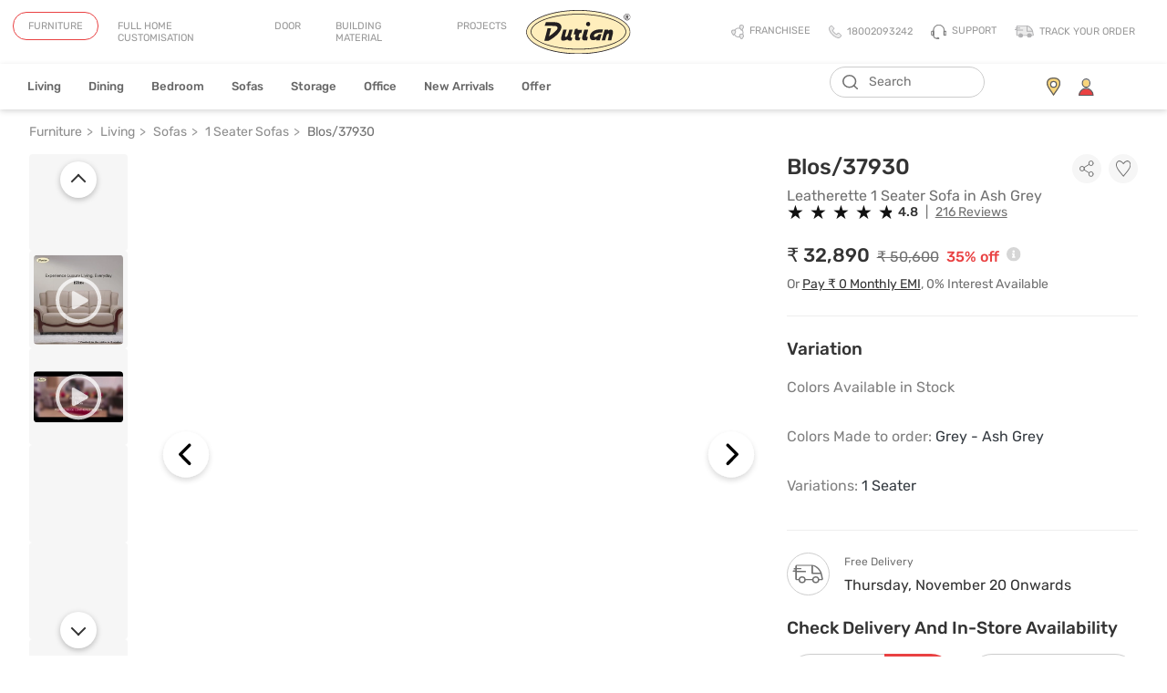

--- FILE ---
content_type: text/html; charset=utf-8
request_url: https://www.durian.in/product/blos-ash-grey-premium-leatherette-1-seater-sofa
body_size: 67253
content:
<!DOCTYPE html><html lang="en"><head>
  	<meta charset="utf-8">
	<!-- <meta name="google-site-verification" content="cEtx4w0jQAv1O7atdmuaDxvq7PaLWr6Y4oXWH3p7QtY" /> -->
  	<title>Buy Blos One Seater Ash Grey Leatherette Sofa Online at Durian</title>

  	<base href="/">
  	<meta name="viewport" content="width=device-width, initial-scale=1, maximum-scale=5, shrink-to-fit=no">

	<link href="https://www.googletagmanager.com/gtag/js?id=GTM-5L4F4TM" rel="preload" as="script">

	<!-- <a href="https://www.konverse.ai/" id="konverse-ref-id" data-bot-id="durian" title="Konverse AI - Conversational AI for Business" style="display:none">Konverse AI - AI Chatbot, Team Inbox, WhatsApp Campaign, Instagram</a>
<script type="text/javascript" src="https://app.konverse.ai/static_assets/konverse.js"></script> -->
  	
	<link rel="dns-prefetch" href="https://fonts.gstatic.com">   	
	<!-- <link rel="dns-prefetch" href="https://d1scby4y7n7eqn.cloudfront.net"> -->
	<link rel="dns-prefetch" href="https://dlixo9gjpnnz5.cloudfront.net">
	<link rel="dns-prefetch" href="https://www.google.com">
	<!-- <link rel="dns-prefetch" href="https://stackpath.bootstrapcdn.com"> -->
	<link rel="dns-prefetch" href="https://fonts.googleapis.com">
	<link rel="dns-prefetch" href="https://maps.googleapis.com">
	<link rel="dns-prefetch" href="https://www.facebook.com">
	<link rel="dns-prefetch" href="https://googleads.g.doubleclick.net">
	<link rel="dns-prefetch" href="https://www.google.co.in">
	<link rel="dns-prefetch" href="https://www.googleadservices.com">
	<link rel="dns-prefetch" href="https://emis.snapmint.com">
	<link rel="dns-prefetch" href="https://d10lpsik1i8c69.cloudfront.net">
	<link rel="dns-prefetch" href="https://stats.g.doubleclick.net">
	<link rel="dns-prefetch" href="https://p.adsymptotic.com">
	<link rel="dns-prefetch" href="https://ik.imagekit.io">
	<link rel="dns-prefetch" href="https://images.durian.in/">

	<link rel="dns-prefetch" href="https://www.googletagmanager.com/">

	<!-- <link rel="preconnect" href="https://fonts.gstatic.com"> -->
	<link rel="preconnect" href="https://dlixo9gjpnnz5.cloudfront.net">
	<!-- <link rel="preconnect" href="https://www.google.com"> -->
	<!-- <link rel="preconnect" href="https://stackpath.bootstrapcdn.com"> -->
	<!-- <link rel="preconnect" href="https://fonts.googleapis.com"> -->
	<!-- <link rel="preconnect" href="https://maps.googleapis.com"> -->
	<!-- <link rel="preconnect" href="https://www.facebook.com"> -->
	<!-- <link rel="preconnect" href="https://googleads.g.doubleclick.net"> -->
	<!-- <link rel="preconnect" href="https://www.google.co.in"> -->
	<!-- <link rel="preconnect" href="https://www.googleadservices.com"> -->
	<!-- <link rel="preconnect" href="https://emis.snapmint.com"> -->
	<!-- <link rel="preconnect" href="https://d10lpsik1i8c69.cloudfront.net"> -->
	<!-- <link rel="preconnect" href="https://stats.g.doubleclick.net"> -->
	<!-- <link rel="preconnect" href="https://p.adsymptotic.com"> -->
	<link rel="preconnect" href="https://ik.imagekit.io">
	<link rel="preconnect" href="https://images.durian.in/">

	<!-- <link rel="preconnect" href="https://www.googletagmanager.com"> -->

	<link rel="icon" type="image/x-icon" href="https://ik.imagekit.io/durian1985/favicon.ico">
  	<link rel="manifest" href="manifest.webmanifest">
  	<!-- <meta name="theme-color" content="#1976d2"> -->
	  <meta name="theme-color" content="#FFFFFF">

	  <!-- "name": "Durian.in", -->

	<!-- <script type="application/ld+json">
		{
			"@context": "http://schema.org",
			"@type": "Organization",
			"name": "Durian Furniture",
			"url": "https://www.durian.in/",
			"logo": "https://dlixo9gjpnnz5.cloudfront.net/Durian/durian/assets/images/Durian-logo-120x120v2.svg",
			"telephone": "1800 22 3242",
			"sameAs": [
				"https://www.facebook.com/DurianFurniture",
				"https://www.instagram.com/durianind/",
				"https://www.youtube.com/channel/UCaKgoZErVcLg2pzjQ3Ax8XQ"
			]
		}
	</script> -->
	<!-- <meta name="robots" content="noindex, nofollow" *ngIf="hostname !== 'www.durian.in'"> -->

	<script type="application/ld+json">
		{
		  "@context": "https://schema.org",
		  "@type": "Organization",
		  "name": "Durian",
		  "url": "https://www.durian.in/",
		  "logo": "https://images.durian.in/Durian/durian/assets/images/Durian-logo-120x120v2.svg",
		  "contactPoint": {
			"@type": "ContactPoint",
			"telephone": "1800223242",
			"areaServed": "IN"
		  },
		  "sameAs": [
			"https://www.facebook.com/durianforhome/",
			"https://www.instagram.com/durianforhome/",
			"https://www.youtube.com/channel/UCaKgoZErVcLg2pzjQ3Ax8XQ",
			"https://in.linkedin.com/company/durian-industries-ltd",
			"https://in.pinterest.com/durianfurniture/"
		  ]
		}
		</script>


	<script type="application/ld+json">
		{
		  	"@context": "https://schema.org",
		  	"@type": "WebSite",
			"name": "Durian",
		  	"url": "https://www.durian.in/",
		  	"potentialAction": {
				"@type": "SearchAction",
				"target": {
					"@type": "EntryPoint",
					"urlTemplate": "https://www.durian.in/search?q={search_term_string}"
				},
				"query-input": "required name=search_term_string"
		  	}
		}
	</script>

	<meta property="og:site_name" content="Durian">

	<!-- <script type="application/ld+json">
		{
			"@context":"http://schema.org",
			"@type":"ItemList",
			"itemListElement": [
				{
					"@type": "SiteNavigationElement",
					"position": 1,
					"name": "Furniture",
					"description": "Furniture",
					"url":"https://www.durian.in/"
				},
				{
					"@type": "SiteNavigationElement",
					"position": 2,
					"name": "Door",
					"description": "Door",
					"url":"https://www.durian.in/doors/doors"
				},
				{
					"@type": "SiteNavigationElement",
					"position": 3,
					"name": "Building Material",
					"description": "Building Material",
					"url":"https://www.durian.in/building-material"
				},
				{
					"@type": "SiteNavigationElement",
					"position": 4,
					"name": "projects",
					"description": "projects",
					"url":"https://www.durian.in/projects-turnkeys"
				},
				{
					"@type": "SiteNavigationElement",
					"position": 5,
					"name": "Durian Logo",
					"description": "Durian Logo",
					"url":"https://www.durian.in/"
				},
				{
					"@type": "SiteNavigationElement",
					"position": 6,
					"name": "Franchisee",
					"description": "Franchisee",
					"url":"https://www.durian.in/become-a-franchisee"
				},
				{
					"@type": "SiteNavigationElement",
					"position": 7,
					"name": "Living",
					"description": "Living",
					"url":"https://www.durian.in/buy-furniture-landing/living-room-furniture"
				},
				{
					"@type": "SiteNavigationElement",
					"position": 8,
					"name": "Dining",
					"description": "Dining",
					"url":"https://www.durian.in/buy-furniture-landing/dining-room-furniture"
				},
				{
					"@type": "SiteNavigationElement",
					"position": 9,
					"name": "Bedroom",
					"description": "Bedroom",
					"url":"https://www.durian.in/buy-furniture-landing/bedroom-furniture"
				},
				{
					"@type": "SiteNavigationElement",
					"position": 10,
					"name": "Sofas",
					"description": "Sofas",
					"url":"https://www.durian.in/buy-furniture/sofas"
				},
				{
					"@type": "SiteNavigationElement",
					"position": 11,
					"name": "Storage",
					"description": "Storage",
					"url":"https://www.durian.in/buy-furniture-landing/storage"
				},
				{
					"@type": "SiteNavigationElement",
					"position": 12,
					"name": "office",
					"description": "office",
					"url":"https://www.durian.in/buy-furniture-landing/office-furniture"
				},
				{
					"@type": "SiteNavigationElement",
					"position": 13,
					"name": "New arrivals",
					"description": "New arrivals",
					"url":"https://www.durian.in/buy-furniture/new-arrivals"
				},
				{
					"@type": "SiteNavigationElement",
					"position": 14,
					"name": "work from home",
					"description": "work from home",
					"url":"https://www.durian.in/buy-furniture/work-from-home"
				},
				{
					"@type": "SiteNavigationElement",
					"position": 15,
					"name": "Store location icon",
					"description": "Store location icon",
					"url":"https://www.durian.in/buy-furniture/work-from-home"
				},
				{
					"@type": "SiteNavigationElement",
					"position": 16,
					"name": "Login",
					"description": "Login",
					"url":"https://www.durian.in/login"
				},
				{
					"@type": "SiteNavigationElement",
					"position": 17,
					"name": "Wishlist",
					"description": "Wishlist",
					"url":"https://www.durian.in/wishlist"
				},
				{
					"@type": "SiteNavigationElement",
					"position": 18,
					"name": "Cart",
					"description": "Cart",
					"url":"https://www.durian.in/cart-list"
				}
			]
		}
	</script> -->
	
	<!-- <script>
		!function(a,b,c,d,e,f,g,h){a.RaygunObject=e,a[e]=a[e]||function(){
			(a[e].o=a[e].o||[]).push(arguments)},f=b.createElement(c),g=b.getElementsByTagName(c)[0],
			f.async=1,f.src=d,g.parentNode.insertBefore(f,g),h=a.onerror,a.onerror=function(b,c,d,f,g){
			h&&h(b,c,d,f,g),g||(g=new Error(b)),a[e].q=a[e].q||[],a[e].q.push({
			e:g})}}(window,document,"script","//cdn.raygun.io/raygun4js/raygun.min.js","rg4js");
		rg4js('apiKey', 'zcPy9umzlplNSCbaYyhxFA');
		rg4js('enableCrashReporting', true);
		rg4js('setVersion', '2.326.0');
		rg4js('enablePulse', true);
	</script> -->
	<!-- Google Tag Manager -->
	<script>(function(w,d,s,l,i){w[l]=w[l]||[];w[l].push({'gtm.start':
		new Date().getTime(),event:'gtm.js'});var f=d.getElementsByTagName(s)[0],
		j=d.createElement(s),dl=l!='dataLayer'?'&l='+l:'';j.async=true;j.src=
		'https://www.googletagmanager.com/gtm.js?id='+i+dl;f.parentNode.insertBefore(j,f);
		})(window,document,'script','dataLayer','GTM-5L4F4TM');</script>
	<!-- End Google Tag Manager -->	
	<link rel="stylesheet" href="https://cdnjs.cloudflare.com/ajax/libs/font-awesome/5.15.4/css/all.min.css">

<link rel="stylesheet" href="https://dlixo9gjpnnz5.cloudfront.net/frontend/styles.070a36c4010402fd.css"><meta property="og:title" content="Buy Blos One Seater Ash Grey Leatherette Sofa Online at Durian"><meta name="title" content="Buy Blos One Seater Ash Grey Leatherette Sofa Online at Durian"><meta name="description" content="Blos 1 seater sofa online at Durian. Classic contemporary sofa design with solid pvc legs and finished in a Chic leatherette. 5 year warranty &amp; flexi delivery."><meta property="og:description" content="Blos 1 seater sofa online at Durian. Classic contemporary sofa design with solid pvc legs and finished in a Chic leatherette. 5 year warranty &amp; flexi delivery."><meta property="og:image" content="https://images.durian.in/Durian/durian/product/800x800/product_2022100614441665067466_36782.jpg"><meta property="og:image:url" content="https://images.durian.in/Durian/durian/product/800x800/product_2022100614441665067466_36782.jpg"><meta property="og:type" content="website"><meta property="og:url" content="https://www.durian.in/product/blos-ash-grey-premium-leatherette-1-seater-sofa"><meta property="og:locale" content="en_US"><style ng-transition="app-root">@charset "UTF-8";.ng-select.ng-select-opened>.ng-select-container{background:#fff;border-color:#b3b3b3 #ccc #d9d9d9}.ng-select.ng-select-opened>.ng-select-container:hover{box-shadow:none}.ng-select.ng-select-opened>.ng-select-container .ng-arrow{top:-2px;border-color:transparent transparent #999;border-width:0 5px 5px}.ng-select.ng-select-opened>.ng-select-container .ng-arrow:hover{border-color:transparent transparent #333}.ng-select.ng-select-opened.ng-select-top>.ng-select-container{border-top-right-radius:0;border-top-left-radius:0}.ng-select.ng-select-opened.ng-select-right>.ng-select-container{border-top-right-radius:0;border-bottom-right-radius:0}.ng-select.ng-select-opened.ng-select-bottom>.ng-select-container{border-bottom-right-radius:0;border-bottom-left-radius:0}.ng-select.ng-select-opened.ng-select-left>.ng-select-container{border-top-left-radius:0;border-bottom-left-radius:0}.ng-select.ng-select-focused:not(.ng-select-opened)>.ng-select-container{border-color:#007eff;box-shadow:inset 0 1px 1px #00000013,0 0 0 3px #007eff1a}.ng-select.ng-select-disabled>.ng-select-container{background-color:#f9f9f9}.ng-select .ng-has-value .ng-placeholder{display:none}.ng-select .ng-select-container{color:#333;background-color:#fff;border-radius:4px;border:1px solid #ccc;min-height:36px;align-items:center}.ng-select .ng-select-container:hover{box-shadow:0 1px #0000000f}.ng-select .ng-select-container .ng-value-container{align-items:center;padding-left:10px}[dir=rtl] .ng-select .ng-select-container .ng-value-container{padding-right:10px;padding-left:0}.ng-select .ng-select-container .ng-value-container .ng-placeholder{color:#999}.ng-select.ng-select-single .ng-select-container{height:36px}.ng-select.ng-select-single .ng-select-container .ng-value-container .ng-input{top:5px;left:0;padding-left:10px;padding-right:50px}[dir=rtl] .ng-select.ng-select-single .ng-select-container .ng-value-container .ng-input{padding-right:10px;padding-left:50px}.ng-select.ng-select-multiple.ng-select-disabled>.ng-select-container .ng-value-container .ng-value{background-color:#f9f9f9;border:1px solid #e6e6e6}.ng-select.ng-select-multiple.ng-select-disabled>.ng-select-container .ng-value-container .ng-value .ng-value-label{padding:0 5px}.ng-select.ng-select-multiple .ng-select-container .ng-value-container{padding-top:5px;padding-left:7px}[dir=rtl] .ng-select.ng-select-multiple .ng-select-container .ng-value-container{padding-right:7px;padding-left:0}.ng-select.ng-select-multiple .ng-select-container .ng-value-container .ng-value{font-size:.9em;margin-bottom:5px;color:#333;background-color:#ebf5ff;border-radius:2px;margin-right:5px}[dir=rtl] .ng-select.ng-select-multiple .ng-select-container .ng-value-container .ng-value{margin-right:0;margin-left:5px}.ng-select.ng-select-multiple .ng-select-container .ng-value-container .ng-value.ng-value-disabled{background-color:#f9f9f9}.ng-select.ng-select-multiple .ng-select-container .ng-value-container .ng-value.ng-value-disabled .ng-value-label{padding-left:5px}[dir=rtl] .ng-select.ng-select-multiple .ng-select-container .ng-value-container .ng-value.ng-value-disabled .ng-value-label{padding-left:0;padding-right:5px}.ng-select.ng-select-multiple .ng-select-container .ng-value-container .ng-value .ng-value-label,.ng-select.ng-select-multiple .ng-select-container .ng-value-container .ng-value .ng-value-icon{display:inline-block;padding:1px 5px}.ng-select.ng-select-multiple .ng-select-container .ng-value-container .ng-value .ng-value-icon:hover{background-color:#d1e8ff}.ng-select.ng-select-multiple .ng-select-container .ng-value-container .ng-value .ng-value-icon.left{border-right:1px solid #b8dbff}[dir=rtl] .ng-select.ng-select-multiple .ng-select-container .ng-value-container .ng-value .ng-value-icon.left{border-left:1px solid #b8dbff;border-right:none}.ng-select.ng-select-multiple .ng-select-container .ng-value-container .ng-value .ng-value-icon.right{border-left:1px solid #b8dbff}[dir=rtl] .ng-select.ng-select-multiple .ng-select-container .ng-value-container .ng-value .ng-value-icon.right{border-left:0;border-right:1px solid #b8dbff}.ng-select.ng-select-multiple .ng-select-container .ng-value-container .ng-input{padding:0 0 3px 3px}[dir=rtl] .ng-select.ng-select-multiple .ng-select-container .ng-value-container .ng-input{padding:0 3px 3px 0}.ng-select.ng-select-multiple .ng-select-container .ng-value-container .ng-input>input{color:#000}.ng-select.ng-select-multiple .ng-select-container .ng-value-container .ng-placeholder{top:5px;padding-bottom:5px;padding-left:3px}[dir=rtl] .ng-select.ng-select-multiple .ng-select-container .ng-value-container .ng-placeholder{padding-right:3px;padding-left:0}.ng-select .ng-clear-wrapper{color:#999}.ng-select .ng-clear-wrapper:hover .ng-clear{color:#d0021b}.ng-select .ng-spinner-zone{padding:5px 5px 0 0}[dir=rtl] .ng-select .ng-spinner-zone{padding:5px 0 0 5px}.ng-select .ng-arrow-wrapper{width:25px;padding-right:5px}[dir=rtl] .ng-select .ng-arrow-wrapper{padding-left:5px;padding-right:0}.ng-select .ng-arrow-wrapper:hover .ng-arrow{border-top-color:#666}.ng-select .ng-arrow-wrapper .ng-arrow{border-color:#999 transparent transparent;border-style:solid;border-width:5px 5px 2.5px}.ng-dropdown-panel{background-color:#fff;border:1px solid #ccc;box-shadow:0 1px #0000000f;left:0}.ng-dropdown-panel.ng-select-top{bottom:100%;border-top-right-radius:4px;border-top-left-radius:4px;border-bottom-color:#e6e6e6;margin-bottom:-1px}.ng-dropdown-panel.ng-select-top .ng-dropdown-panel-items .ng-option:first-child{border-top-right-radius:4px;border-top-left-radius:4px}.ng-dropdown-panel.ng-select-right{left:100%;top:0;border-top-right-radius:4px;border-bottom-right-radius:4px;border-bottom-left-radius:4px;border-bottom-color:#e6e6e6;margin-bottom:-1px}.ng-dropdown-panel.ng-select-right .ng-dropdown-panel-items .ng-option:first-child{border-top-right-radius:4px}.ng-dropdown-panel.ng-select-bottom{top:100%;border-bottom-right-radius:4px;border-bottom-left-radius:4px;border-top-color:#e6e6e6;margin-top:-1px}.ng-dropdown-panel.ng-select-bottom .ng-dropdown-panel-items .ng-option:last-child{border-bottom-right-radius:4px;border-bottom-left-radius:4px}.ng-dropdown-panel.ng-select-left{left:-100%;top:0;border-top-left-radius:4px;border-bottom-right-radius:4px;border-bottom-left-radius:4px;border-bottom-color:#e6e6e6;margin-bottom:-1px}.ng-dropdown-panel.ng-select-left .ng-dropdown-panel-items .ng-option:first-child{border-top-left-radius:4px}.ng-dropdown-panel .ng-dropdown-header{border-bottom:1px solid #ccc;padding:5px 7px}.ng-dropdown-panel .ng-dropdown-footer{border-top:1px solid #ccc;padding:5px 7px}.ng-dropdown-panel .ng-dropdown-panel-items .ng-optgroup{-webkit-user-select:none;user-select:none;padding:8px 10px;font-weight:500;color:#0000008a;cursor:pointer}.ng-dropdown-panel .ng-dropdown-panel-items .ng-optgroup.ng-option-disabled{cursor:default}.ng-dropdown-panel .ng-dropdown-panel-items .ng-optgroup.ng-option-marked{background-color:#f5faff}.ng-dropdown-panel .ng-dropdown-panel-items .ng-optgroup.ng-option-selected,.ng-dropdown-panel .ng-dropdown-panel-items .ng-optgroup.ng-option-selected.ng-option-marked{color:#0000008a;background-color:#ebf5ff;font-weight:600}.ng-dropdown-panel .ng-dropdown-panel-items .ng-option{background-color:#fff;color:#000000de;padding:8px 10px}.ng-dropdown-panel .ng-dropdown-panel-items .ng-option.ng-option-selected,.ng-dropdown-panel .ng-dropdown-panel-items .ng-option.ng-option-selected.ng-option-marked{color:#333;background-color:#ebf5ff}.ng-dropdown-panel .ng-dropdown-panel-items .ng-option.ng-option-selected .ng-option-label,.ng-dropdown-panel .ng-dropdown-panel-items .ng-option.ng-option-selected.ng-option-marked .ng-option-label{font-weight:600}.ng-dropdown-panel .ng-dropdown-panel-items .ng-option.ng-option-marked{background-color:#f5faff;color:#333}.ng-dropdown-panel .ng-dropdown-panel-items .ng-option.ng-option-disabled{color:#ccc}.ng-dropdown-panel .ng-dropdown-panel-items .ng-option.ng-option-child{padding-left:22px}[dir=rtl] .ng-dropdown-panel .ng-dropdown-panel-items .ng-option.ng-option-child{padding-right:22px;padding-left:0}.ng-dropdown-panel .ng-dropdown-panel-items .ng-option .ng-tag-label{font-size:80%;font-weight:400;padding-right:5px}[dir=rtl] .ng-dropdown-panel .ng-dropdown-panel-items .ng-option .ng-tag-label{padding-left:5px;padding-right:0}[dir=rtl] .ng-dropdown-panel{direction:rtl;text-align:right}@font-face{font-family:Rubik;src:url(https://ik.imagekit.io/durian1985/assets/fonts/rubik-regular.woff2) format("woff2"),url(https://ik.imagekit.io/durian1985/assets/fonts/rubik-regular-webfont.woff) format("woff"),url(https://ik.imagekit.io/durian1985/assets/fonts/rubik-regular-webfont.svg#rubik-regular-webfont) format("svg");font-weight:400;font-style:normal;font-display:swap}@font-face{font-family:Rubik;src:url(https://ik.imagekit.io/durian1985/assets/fonts/rubik-regular-italic.woff2) format("woff2"),url(https://ik.imagekit.io/durian1985/assets/fonts/rubik-italic-webfont.woff) format("woff"),url(https://ik.imagekit.io/durian1985/assets/fonts/rubik-italic-webfont.svg#rubik-italic-webfont) format("svg");font-weight:400;font-style:italic;font-display:swap}@font-face{font-family:Rubik;src:url(https://ik.imagekit.io/durian1985/assets/fonts/rubik-light.woff2) format("woff2"),url(https://ik.imagekit.io/durian1985/assets/fonts/rubik-light-webfont.woff) format("woff"),url(https://ik.imagekit.io/durian1985/assets/fonts/rubik-light-webfont.svg#rubik-light-webfont) format("svg");font-weight:300;font-style:normal;font-display:swap}@font-face{font-family:Rubik;src:url(https://ik.imagekit.io/durian1985/assets/fonts/rubik-light-italic.woff2) format("woff2"),url(https://ik.imagekit.io/durian1985/assets/fonts/rubik-lightitalic-webfont.woff) format("woff"),url(https://ik.imagekit.io/durian1985/assets/fonts/rubik-lightitalic-webfont.svg#rubik-lightitalic-webfont) format("svg");font-weight:300;font-style:italic;font-display:swap}@font-face{font-family:Rubik;src:url(https://ik.imagekit.io/durian1985/assets/fonts/rubik-medium.woff2) format("woff2"),url(https://ik.imagekit.io/durian1985/assets/fonts/rubik-medium-webfont.woff) format("woff"),url(https://ik.imagekit.io/durian1985/assets/fonts/rubik-medium-webfont.svg#rubik-medium-webfont) format("svg");font-weight:500;font-style:normal;font-display:swap}@font-face{font-family:Rubik;src:url(https://ik.imagekit.io/durian1985/assets/fonts/rubik-medium-italic.woff2) format("woff2"),url(https://ik.imagekit.io/durian1985/assets/fonts/rubik-mediumitalic-webfont.woff) format("woff"),url(https://ik.imagekit.io/durian1985/assets/fonts/rubik-mediumitalic-webfont.svg#rubik-mediumitalic-webfont) format("svg");font-weight:500;font-style:italic;font-display:swap}@font-face{font-family:Rubik;src:url(https://ik.imagekit.io/durian1985/assets/fonts/rubik-semibold.woff2) format("woff2");font-weight:600;font-style:normal;font-display:swap}@font-face{font-family:Rubik;src:url(https://ik.imagekit.io/durian1985/assets/fonts/rubik-semibold-italic.woff2) format("woff2");font-weight:600;font-style:italic;font-display:swap}@font-face{font-family:Rubik;src:url(https://ik.imagekit.io/durian1985/assets/fonts/rubik-bold.woff2) format("woff2"),url(https://ik.imagekit.io/durian1985/assets/fonts/rubik-bold-webfont.woff) format("woff"),url(https://ik.imagekit.io/durian1985/assets/fonts/rubik-bold-webfont.svg#rubik-bold-webfont) format("svg");font-weight:700;font-style:normal;font-display:swap}@font-face{font-family:Rubik;src:url(https://ik.imagekit.io/durian1985/assets/fonts/rubik-bold-italic.woff2) format("woff2"),url(https://ik.imagekit.io/durian1985/assets/fonts/rubik-bolditalic-webfont.woff) format("woff"),url(https://ik.imagekit.io/durian1985/assets/fonts/rubik-bolditalic-webfont.svg#rubik-bolditalic-webfont) format("svg");font-weight:700;font-style:italic;font-display:swap}@font-face{font-family:custicon;src:url(custicon.v6.bd52b9522709e7b7.eot?5g3zx0);src:url(custicon.v6.bd52b9522709e7b7.eot?5g3zx0#iefix) format("embedded-opentype"),url(custicon.v6.e1e58a832693603e.ttf?5g3zx0) format("truetype"),url(custicon.v6.c68f28d88d797785.woff?5g3zx0) format("woff"),url(custicon.v6.d30c9f4a5d64e76e.svg?5g3zx0#custicon) format("svg");font-weight:400;font-style:normal;font-display:block}em{font-family:custicon!important;speak:never;font-style:normal;font-weight:400;font-variant:normal;text-transform:none;line-height:1;-webkit-font-smoothing:antialiased;-moz-osx-font-smoothing:grayscale}.ico-exclamation-solid:before{content:"\e900"}.ico-exclamation-outline:before{content:"\e901"}.ico-information-outline:before{content:"\e902"}.ico-minus:before{content:"\e903"}.ico-plus:before{content:"\e904"}.ico-location:before{content:"\e905"}.ico-printer:before{content:"\e906"}.ico-maximize:before{content:"\e907"}.ico-marker-grey-ico:before{content:"\e911"}.ico-Icon-material-filter-list1:before{content:"\e91d"}.ico-Group-1208391:before{content:"\e91e"}.ico-envelope-o:before{content:"\f003"}.ico-star:before{content:"\f005"}.ico-star-o:before{content:"\f006"}.ico-check:before{content:"\f00c"}.ico-cross:before{content:"\f00d"}.ico-plus-f:before{content:"\f067"}.ico-star-half:before{content:"\f089"}.ico-phone:before{content:"\f095"}.ico-twitter:before{content:"\f099"}.ico-facebook:before{content:"\f09a"}.ico-credit-card1:before{content:"\f09e"}.ico-linkedin1:before{content:"\f0e2"}.ico-angle-double-left:before{content:"\f100"}.ico-angle-double-right:before{content:"\f101"}.ico-angle-double-up:before{content:"\f102"}.ico-angle-double-down:before{content:"\f103"}.ico-angle-left:before{content:"\f104"}.ico-angle-right:before{content:"\f105"}.ico-angle-up:before{content:"\f106"}.ico-angle-down:before{content:"\f107"}.ico-star-half-empty:before{content:"\f123"}.ico-location-arrow:before{content:"\f124"}.ico-info:before{content:"\f129"}.ico-youtube-play1:before{content:"\f16b"}.ico-instagram:before{content:"\f16d"}.ico-instagram11:before{content:"\f16f"}.ico-google:before{content:"\f1a0"}.ico-pinterest-p:before{content:"\f231"}.ico-whatsapp:before{content:"\f232"}.ico-Icon-material-filter-list:before{content:"\e91b";color:#707070}.ico-Group-120839:before{content:"\e91c";color:#707070}.ico-feather:before{content:"\e908"}.ico-tag:before{content:"\e909"}.ico-access_time:before{content:"\e90a"}.ico-timer:before{content:"\e90b"}.ico-person_outline:before{content:"\e90c"}.ico-history_toggle_off:before{content:"\e90d"}.ico-credit-card:before{content:"\f09d"}.ico-linkedin:before{content:"\f0e1"}.ico-youtube-play:before{content:"\f16a"}.ico-instagram1:before{content:"\f16e"}button:not(:disabled){cursor:pointer}button:focus,input:focus{outline:none}html{font-size:14px}.konverse-whatsapp{display:none;bottom:unset!important;top:14rem;right:0!important;background:#fff;padding:0;border-radius:50px 0 0 50px;z-index:100;box-shadow:0 0 7px #a9a8a8;height:40px!important;width:53px!important;text-align:center}.konverse-whatsapp img{width:62%!important;height:auto!important;padding-top:4px}@media screen and (max-width: 767px){.konverse-whatsapp{display:none;top:unset;bottom:50px!important;right:18px!important;background:transparent;width:80px!important;box-shadow:none}}body.overflow-hidden .konverse-whatsapp,body.overflow-hidden #konverse-container,body.hide-distractions #konverse-container{display:none}#konverse-container,.woot--bubble-holder{bottom:80px!important}/*!
 * Bootstrap v4.1.3 (https://getbootstrap.com/)
 * Copyright 2011-2018 The Bootstrap Authors
 * Copyright 2011-2018 Twitter, Inc.
 * Licensed under MIT (https://github.com/twbs/bootstrap/blob/master/LICENSE)
 */:root{--blue: #007bff;--indigo: #6610f2;--purple: #6f42c1;--pink: #e83e8c;--red: #dc3545;--orange: #fd7e14;--yellow: #ffc107;--green: #28a745;--teal: #20c997;--cyan: #17a2b8;--gray: #6c757d;--gray-dark: #343a40;--primary: #e94142;--secondary: #5c5d61;--success: #28a745;--info: #17a2b8;--warning: #ffc107;--danger: #dc3545;--light: #f8f9fa;--dark: #343a40;--white: #fff;--breakpoint-xs: 0;--breakpoint-sm: 576px;--breakpoint-md: 768px;--breakpoint-lg: 992px;--breakpoint-xl: 1200px;--breakpoint-xxl: 1600px;--font-family-sans-serif: -apple-system, BlinkMacSystemFont, "Segoe UI", Roboto, "Helvetica Neue", Arial, sans-serif, "Apple Color Emoji", "Segoe UI Emoji", "Segoe UI Symbol", "Noto Color Emoji";--font-family-monospace: SFMono-Regular, Menlo, Monaco, Consolas, "Liberation Mono", "Courier New", monospace}*,*:before,*:after{box-sizing:border-box}html{font-family:sans-serif;line-height:1.15;-webkit-text-size-adjust:100%;-ms-text-size-adjust:100%;-ms-overflow-style:scrollbar;-webkit-tap-highlight-color:rgba(0,0,0,0)}article,aside,figcaption,figure,footer,header,hgroup,main,nav,section{display:block}body{margin:0;font-family:-apple-system,BlinkMacSystemFont,Segoe UI,Roboto,Helvetica Neue,Arial,sans-serif,"Apple Color Emoji","Segoe UI Emoji",Segoe UI Symbol,"Noto Color Emoji";font-size:1rem;font-weight:400;line-height:1.5;color:#212529;text-align:left;background-color:#fff}[tabindex="-1"]:focus{outline:0!important}hr{box-sizing:content-box;height:0;overflow:visible}h1,h2,h3,h4,h5,h6{margin-top:0;margin-bottom:.5rem}p{margin-top:0;margin-bottom:1rem}abbr[title],abbr[data-original-title]{text-decoration:underline;-webkit-text-decoration:underline dotted;text-decoration:underline dotted;cursor:help;border-bottom:0}address{margin-bottom:1rem;font-style:normal;line-height:inherit}ol,ul,dl{margin-top:0;margin-bottom:1rem}ol ol,ul ul,ol ul,ul ol{margin-bottom:0}dt{font-weight:700}dd{margin-bottom:.5rem;margin-left:0}blockquote{margin:0 0 1rem}dfn{font-style:italic}b,strong{font-weight:bolder}small{font-size:80%}sub,sup{position:relative;font-size:75%;line-height:0;vertical-align:baseline}sub{bottom:-.25em}sup{top:-.5em}a{color:#e94142;text-decoration:none;background-color:transparent;-webkit-text-decoration-skip:objects}a:hover{color:#c71718;text-decoration:underline}a:not([href]):not([tabindex]){text-decoration:none}a:not([href]):not([tabindex]):hover,a:not([href]):not([tabindex]):focus{color:inherit;text-decoration:none}a:not([href]):not([tabindex]):focus{outline:0}pre,code,kbd,samp{font-family:SFMono-Regular,Menlo,Monaco,Consolas,Liberation Mono,Courier New,monospace;font-size:1em}pre{margin-top:0;margin-bottom:1rem;overflow:auto;-ms-overflow-style:scrollbar}figure{margin:0 0 1rem}img{vertical-align:middle;border-style:none}svg{overflow:hidden;vertical-align:middle}table{border-collapse:collapse}caption{padding-top:.75rem;padding-bottom:.75rem;color:#6c757d;text-align:left;caption-side:bottom}th{text-align:inherit}label{display:inline-block;margin-bottom:.5rem}button{border-radius:0}button:focus{outline:0}input,button,select,optgroup,textarea{margin:0;font-family:inherit;font-size:inherit;line-height:inherit}button,input{overflow:visible}button,select{text-transform:none}button,html [type=button],[type=reset],[type=submit]{-webkit-appearance:button}button::-moz-focus-inner,[type=button]::-moz-focus-inner,[type=reset]::-moz-focus-inner,[type=submit]::-moz-focus-inner{padding:0;border-style:none}input[type=radio],input[type=checkbox]{box-sizing:border-box;padding:0}input[type=date],input[type=time],input[type=datetime-local],input[type=month]{-webkit-appearance:listbox}textarea{overflow:auto;resize:vertical}fieldset{min-width:0;padding:0;margin:0;border:0}legend{display:block;width:100%;max-width:100%;padding:0;margin-bottom:.5rem;font-size:1.5rem;line-height:inherit;color:inherit;white-space:normal}progress{vertical-align:baseline}[type=number]::-webkit-inner-spin-button,[type=number]::-webkit-outer-spin-button{height:auto}[type=search]{outline-offset:-2px;-webkit-appearance:none}[type=search]::-webkit-search-cancel-button,[type=search]::-webkit-search-decoration{-webkit-appearance:none}::-webkit-file-upload-button{font:inherit;-webkit-appearance:button}output{display:inline-block}summary{display:list-item;cursor:pointer}template{display:none}[hidden]{display:none!important}h1,h2,h3,h4,h5,h6,.h1,.h2,.h3,.h4,.h5,.h6{margin-bottom:.5rem;font-family:inherit;font-weight:500;line-height:1.2;color:inherit}h1,.h1{font-size:2.5rem}h2,.h2{font-size:2rem}h3,.h3{font-size:1.75rem}h4,.h4{font-size:1.5rem}h5,.h5{font-size:1.25rem}h6,.h6{font-size:1rem}.lead{font-size:1.25rem;font-weight:300}.display-1{font-size:6rem;font-weight:300;line-height:1.2}.display-2{font-size:5.5rem;font-weight:300;line-height:1.2}.display-3{font-size:4.5rem;font-weight:300;line-height:1.2}.display-4{font-size:3.5rem;font-weight:300;line-height:1.2}hr{margin-top:1rem;margin-bottom:1rem;border:0;border-top:1px solid rgba(0,0,0,.1)}small,.small{font-size:80%;font-weight:400}mark,.mark{padding:.2em;background-color:#fcf8e3}.list-unstyled,.list-inline{padding-left:0;list-style:none}.list-inline-item{display:inline-block}.list-inline-item:not(:last-child){margin-right:.5rem}.initialism{font-size:90%;text-transform:uppercase}.blockquote{margin-bottom:1rem;font-size:1.25rem}.blockquote-footer{display:block;font-size:80%;color:#6c757d}.blockquote-footer:before{content:"\2014\a0"}.img-fluid{max-width:100%;height:auto}.img-thumbnail{padding:.25rem;background-color:#fff;border:1px solid #dee2e6;max-width:100%;height:auto}.figure{display:inline-block}.figure-img{margin-bottom:.5rem;line-height:1}.figure-caption{font-size:90%;color:#6c757d}.container{width:100%;padding-right:15px;padding-left:15px;margin-right:auto;margin-left:auto}@media (min-width: 576px){.container{max-width:540px}}@media (min-width: 768px){.container{max-width:720px}}@media (min-width: 992px){.container{max-width:960px}}@media (min-width: 1200px){.container{max-width:1140px}}.container-fluid{width:100%;padding-right:15px;padding-left:15px;margin-right:auto;margin-left:auto}.row{display:flex;flex-wrap:wrap;margin-right:-15px;margin-left:-15px}.no-gutters{margin-right:0;margin-left:0}.no-gutters>.col,.no-gutters>[class*=col-]{padding-right:0;padding-left:0}.col-xxl,.col-xxl-auto,.col-xxl-12,.col-xxl-11,.col-xxl-10,.col-xxl-9,.col-xxl-8,.col-xxl-7,.col-xxl-6,.col-xxl-5,.col-xxl-4,.col-xxl-3,.col-xxl-2,.col-xxl-1,.col-xl,.col-xl-auto,.col-xl-12,.col-xl-11,.col-xl-10,.col-xl-9,.col-xl-8,.col-xl-7,.col-xl-6,.col-xl-5,.col-xl-4,.col-xl-3,.col-xl-2,.col-xl-1,.col-lg,.col-lg-auto,.col-lg-12,.col-lg-11,.col-lg-10,.col-lg-9,.col-lg-8,.col-lg-7,.col-lg-6,.col-lg-5,.col-lg-4,.col-lg-3,.col-lg-2,.col-lg-1,.col-md,.col-md-auto,.col-md-12,.col-md-11,.col-md-10,.col-md-9,.col-md-8,.col-md-7,.col-md-6,.col-md-5,.col-md-4,.col-md-3,.col-md-2,.col-md-1,.col-sm,.col-sm-auto,.col-sm-12,.col-sm-11,.col-sm-10,.col-sm-9,.col-sm-8,.col-sm-7,.col-sm-6,.col-sm-5,.col-sm-4,.col-sm-3,.col-sm-2,.col-sm-1,.col,.col-auto,.col-12,.col-11,.col-10,.col-9,.col-8,.col-7,.col-6,.col-5,.col-4,.col-3,.col-2,.col-1{position:relative;width:100%;min-height:1px;padding-right:15px;padding-left:15px}.col{flex-basis:0;flex-grow:1;max-width:100%}.col-auto{flex:0 0 auto;width:auto;max-width:none}.col-1{flex:0 0 8.3333333333%;max-width:8.3333333333%}.col-2{flex:0 0 16.6666666667%;max-width:16.6666666667%}.col-3{flex:0 0 25%;max-width:25%}.col-4{flex:0 0 33.3333333333%;max-width:33.3333333333%}.col-5{flex:0 0 41.6666666667%;max-width:41.6666666667%}.col-6{flex:0 0 50%;max-width:50%}.col-7{flex:0 0 58.3333333333%;max-width:58.3333333333%}.col-8{flex:0 0 66.6666666667%;max-width:66.6666666667%}.col-9{flex:0 0 75%;max-width:75%}.col-10{flex:0 0 83.3333333333%;max-width:83.3333333333%}.col-11{flex:0 0 91.6666666667%;max-width:91.6666666667%}.col-12{flex:0 0 100%;max-width:100%}.order-first{order:-1}.order-last{order:13}.order-0{order:0}.order-1{order:1}.order-2{order:2}.order-3{order:3}.order-4{order:4}.order-5{order:5}.order-6{order:6}.order-7{order:7}.order-8{order:8}.order-9{order:9}.order-10{order:10}.order-11{order:11}.order-12{order:12}.offset-1{margin-left:8.3333333333%}.offset-2{margin-left:16.6666666667%}.offset-3{margin-left:25%}.offset-4{margin-left:33.3333333333%}.offset-5{margin-left:41.6666666667%}.offset-6{margin-left:50%}.offset-7{margin-left:58.3333333333%}.offset-8{margin-left:66.6666666667%}.offset-9{margin-left:75%}.offset-10{margin-left:83.3333333333%}.offset-11{margin-left:91.6666666667%}@media (min-width: 576px){.col-sm{flex-basis:0;flex-grow:1;max-width:100%}.col-sm-auto{flex:0 0 auto;width:auto;max-width:none}.col-sm-1{flex:0 0 8.3333333333%;max-width:8.3333333333%}.col-sm-2{flex:0 0 16.6666666667%;max-width:16.6666666667%}.col-sm-3{flex:0 0 25%;max-width:25%}.col-sm-4{flex:0 0 33.3333333333%;max-width:33.3333333333%}.col-sm-5{flex:0 0 41.6666666667%;max-width:41.6666666667%}.col-sm-6{flex:0 0 50%;max-width:50%}.col-sm-7{flex:0 0 58.3333333333%;max-width:58.3333333333%}.col-sm-8{flex:0 0 66.6666666667%;max-width:66.6666666667%}.col-sm-9{flex:0 0 75%;max-width:75%}.col-sm-10{flex:0 0 83.3333333333%;max-width:83.3333333333%}.col-sm-11{flex:0 0 91.6666666667%;max-width:91.6666666667%}.col-sm-12{flex:0 0 100%;max-width:100%}.order-sm-first{order:-1}.order-sm-last{order:13}.order-sm-0{order:0}.order-sm-1{order:1}.order-sm-2{order:2}.order-sm-3{order:3}.order-sm-4{order:4}.order-sm-5{order:5}.order-sm-6{order:6}.order-sm-7{order:7}.order-sm-8{order:8}.order-sm-9{order:9}.order-sm-10{order:10}.order-sm-11{order:11}.order-sm-12{order:12}.offset-sm-0{margin-left:0}.offset-sm-1{margin-left:8.3333333333%}.offset-sm-2{margin-left:16.6666666667%}.offset-sm-3{margin-left:25%}.offset-sm-4{margin-left:33.3333333333%}.offset-sm-5{margin-left:41.6666666667%}.offset-sm-6{margin-left:50%}.offset-sm-7{margin-left:58.3333333333%}.offset-sm-8{margin-left:66.6666666667%}.offset-sm-9{margin-left:75%}.offset-sm-10{margin-left:83.3333333333%}.offset-sm-11{margin-left:91.6666666667%}}@media (min-width: 768px){.col-md{flex-basis:0;flex-grow:1;max-width:100%}.col-md-auto{flex:0 0 auto;width:auto;max-width:none}.col-md-1{flex:0 0 8.3333333333%;max-width:8.3333333333%}.col-md-2{flex:0 0 16.6666666667%;max-width:16.6666666667%}.col-md-3{flex:0 0 25%;max-width:25%}.col-md-4{flex:0 0 33.3333333333%;max-width:33.3333333333%}.col-md-5{flex:0 0 41.6666666667%;max-width:41.6666666667%}.col-md-6{flex:0 0 50%;max-width:50%}.col-md-7{flex:0 0 58.3333333333%;max-width:58.3333333333%}.col-md-8{flex:0 0 66.6666666667%;max-width:66.6666666667%}.col-md-9{flex:0 0 75%;max-width:75%}.col-md-10{flex:0 0 83.3333333333%;max-width:83.3333333333%}.col-md-11{flex:0 0 91.6666666667%;max-width:91.6666666667%}.col-md-12{flex:0 0 100%;max-width:100%}.order-md-first{order:-1}.order-md-last{order:13}.order-md-0{order:0}.order-md-1{order:1}.order-md-2{order:2}.order-md-3{order:3}.order-md-4{order:4}.order-md-5{order:5}.order-md-6{order:6}.order-md-7{order:7}.order-md-8{order:8}.order-md-9{order:9}.order-md-10{order:10}.order-md-11{order:11}.order-md-12{order:12}.offset-md-0{margin-left:0}.offset-md-1{margin-left:8.3333333333%}.offset-md-2{margin-left:16.6666666667%}.offset-md-3{margin-left:25%}.offset-md-4{margin-left:33.3333333333%}.offset-md-5{margin-left:41.6666666667%}.offset-md-6{margin-left:50%}.offset-md-7{margin-left:58.3333333333%}.offset-md-8{margin-left:66.6666666667%}.offset-md-9{margin-left:75%}.offset-md-10{margin-left:83.3333333333%}.offset-md-11{margin-left:91.6666666667%}}@media (min-width: 992px){.col-lg{flex-basis:0;flex-grow:1;max-width:100%}.col-lg-auto{flex:0 0 auto;width:auto;max-width:none}.col-lg-1{flex:0 0 8.3333333333%;max-width:8.3333333333%}.col-lg-2{flex:0 0 16.6666666667%;max-width:16.6666666667%}.col-lg-3{flex:0 0 25%;max-width:25%}.col-lg-4{flex:0 0 33.3333333333%;max-width:33.3333333333%}.col-lg-5{flex:0 0 41.6666666667%;max-width:41.6666666667%}.col-lg-6{flex:0 0 50%;max-width:50%}.col-lg-7{flex:0 0 58.3333333333%;max-width:58.3333333333%}.col-lg-8{flex:0 0 66.6666666667%;max-width:66.6666666667%}.col-lg-9{flex:0 0 75%;max-width:75%}.col-lg-10{flex:0 0 83.3333333333%;max-width:83.3333333333%}.col-lg-11{flex:0 0 91.6666666667%;max-width:91.6666666667%}.col-lg-12{flex:0 0 100%;max-width:100%}.order-lg-first{order:-1}.order-lg-last{order:13}.order-lg-0{order:0}.order-lg-1{order:1}.order-lg-2{order:2}.order-lg-3{order:3}.order-lg-4{order:4}.order-lg-5{order:5}.order-lg-6{order:6}.order-lg-7{order:7}.order-lg-8{order:8}.order-lg-9{order:9}.order-lg-10{order:10}.order-lg-11{order:11}.order-lg-12{order:12}.offset-lg-0{margin-left:0}.offset-lg-1{margin-left:8.3333333333%}.offset-lg-2{margin-left:16.6666666667%}.offset-lg-3{margin-left:25%}.offset-lg-4{margin-left:33.3333333333%}.offset-lg-5{margin-left:41.6666666667%}.offset-lg-6{margin-left:50%}.offset-lg-7{margin-left:58.3333333333%}.offset-lg-8{margin-left:66.6666666667%}.offset-lg-9{margin-left:75%}.offset-lg-10{margin-left:83.3333333333%}.offset-lg-11{margin-left:91.6666666667%}}@media (min-width: 1200px){.col-xl{flex-basis:0;flex-grow:1;max-width:100%}.col-xl-auto{flex:0 0 auto;width:auto;max-width:none}.col-xl-1{flex:0 0 8.3333333333%;max-width:8.3333333333%}.col-xl-2{flex:0 0 16.6666666667%;max-width:16.6666666667%}.col-xl-3{flex:0 0 25%;max-width:25%}.col-xl-4{flex:0 0 33.3333333333%;max-width:33.3333333333%}.col-xl-5{flex:0 0 41.6666666667%;max-width:41.6666666667%}.col-xl-6{flex:0 0 50%;max-width:50%}.col-xl-7{flex:0 0 58.3333333333%;max-width:58.3333333333%}.col-xl-8{flex:0 0 66.6666666667%;max-width:66.6666666667%}.col-xl-9{flex:0 0 75%;max-width:75%}.col-xl-10{flex:0 0 83.3333333333%;max-width:83.3333333333%}.col-xl-11{flex:0 0 91.6666666667%;max-width:91.6666666667%}.col-xl-12{flex:0 0 100%;max-width:100%}.order-xl-first{order:-1}.order-xl-last{order:13}.order-xl-0{order:0}.order-xl-1{order:1}.order-xl-2{order:2}.order-xl-3{order:3}.order-xl-4{order:4}.order-xl-5{order:5}.order-xl-6{order:6}.order-xl-7{order:7}.order-xl-8{order:8}.order-xl-9{order:9}.order-xl-10{order:10}.order-xl-11{order:11}.order-xl-12{order:12}.offset-xl-0{margin-left:0}.offset-xl-1{margin-left:8.3333333333%}.offset-xl-2{margin-left:16.6666666667%}.offset-xl-3{margin-left:25%}.offset-xl-4{margin-left:33.3333333333%}.offset-xl-5{margin-left:41.6666666667%}.offset-xl-6{margin-left:50%}.offset-xl-7{margin-left:58.3333333333%}.offset-xl-8{margin-left:66.6666666667%}.offset-xl-9{margin-left:75%}.offset-xl-10{margin-left:83.3333333333%}.offset-xl-11{margin-left:91.6666666667%}}@media (min-width: 1600px){.col-xxl{flex-basis:0;flex-grow:1;max-width:100%}.col-xxl-auto{flex:0 0 auto;width:auto;max-width:none}.col-xxl-1{flex:0 0 8.3333333333%;max-width:8.3333333333%}.col-xxl-2{flex:0 0 16.6666666667%;max-width:16.6666666667%}.col-xxl-3{flex:0 0 25%;max-width:25%}.col-xxl-4{flex:0 0 33.3333333333%;max-width:33.3333333333%}.col-xxl-5{flex:0 0 41.6666666667%;max-width:41.6666666667%}.col-xxl-6{flex:0 0 50%;max-width:50%}.col-xxl-7{flex:0 0 58.3333333333%;max-width:58.3333333333%}.col-xxl-8{flex:0 0 66.6666666667%;max-width:66.6666666667%}.col-xxl-9{flex:0 0 75%;max-width:75%}.col-xxl-10{flex:0 0 83.3333333333%;max-width:83.3333333333%}.col-xxl-11{flex:0 0 91.6666666667%;max-width:91.6666666667%}.col-xxl-12{flex:0 0 100%;max-width:100%}.order-xxl-first{order:-1}.order-xxl-last{order:13}.order-xxl-0{order:0}.order-xxl-1{order:1}.order-xxl-2{order:2}.order-xxl-3{order:3}.order-xxl-4{order:4}.order-xxl-5{order:5}.order-xxl-6{order:6}.order-xxl-7{order:7}.order-xxl-8{order:8}.order-xxl-9{order:9}.order-xxl-10{order:10}.order-xxl-11{order:11}.order-xxl-12{order:12}.offset-xxl-0{margin-left:0}.offset-xxl-1{margin-left:8.3333333333%}.offset-xxl-2{margin-left:16.6666666667%}.offset-xxl-3{margin-left:25%}.offset-xxl-4{margin-left:33.3333333333%}.offset-xxl-5{margin-left:41.6666666667%}.offset-xxl-6{margin-left:50%}.offset-xxl-7{margin-left:58.3333333333%}.offset-xxl-8{margin-left:66.6666666667%}.offset-xxl-9{margin-left:75%}.offset-xxl-10{margin-left:83.3333333333%}.offset-xxl-11{margin-left:91.6666666667%}}.table{width:100%;margin-bottom:1rem;background-color:transparent}.table th,.table td{padding:.75rem;vertical-align:top;border-top:1px solid #dee2e6}.table thead th{vertical-align:bottom;border-bottom:2px solid #dee2e6}.table tbody+tbody{border-top:2px solid #dee2e6}.table .table{background-color:#fff}.table-sm th,.table-sm td{padding:.3rem}.table-bordered,.table-bordered th,.table-bordered td{border:1px solid #dee2e6}.table-bordered thead th,.table-bordered thead td{border-bottom-width:2px}.table-borderless th,.table-borderless td,.table-borderless thead th,.table-borderless tbody+tbody{border:0}.table-striped tbody tr:nth-of-type(odd){background-color:#0000000d}.table-hover tbody tr:hover{background-color:#00000013}.table-primary,.table-primary>th,.table-primary>td{background-color:#f9caca}.table-hover .table-primary:hover{background-color:#f6b3b3}.table-hover .table-primary:hover>td,.table-hover .table-primary:hover>th{background-color:#f6b3b3}.table-secondary,.table-secondary>th,.table-secondary>td{background-color:#d1d2d3}.table-hover .table-secondary:hover{background-color:#c4c5c7}.table-hover .table-secondary:hover>td,.table-hover .table-secondary:hover>th{background-color:#c4c5c7}.table-success,.table-success>th,.table-success>td{background-color:#c3e6cb}.table-hover .table-success:hover{background-color:#b1dfbb}.table-hover .table-success:hover>td,.table-hover .table-success:hover>th{background-color:#b1dfbb}.table-info,.table-info>th,.table-info>td{background-color:#bee5eb}.table-hover .table-info:hover{background-color:#abdde5}.table-hover .table-info:hover>td,.table-hover .table-info:hover>th{background-color:#abdde5}.table-warning,.table-warning>th,.table-warning>td{background-color:#ffeeba}.table-hover .table-warning:hover{background-color:#ffe8a1}.table-hover .table-warning:hover>td,.table-hover .table-warning:hover>th{background-color:#ffe8a1}.table-danger,.table-danger>th,.table-danger>td{background-color:#f5c6cb}.table-hover .table-danger:hover{background-color:#f1b0b7}.table-hover .table-danger:hover>td,.table-hover .table-danger:hover>th{background-color:#f1b0b7}.table-light,.table-light>th,.table-light>td{background-color:#fdfdfe}.table-hover .table-light:hover{background-color:#ececf6}.table-hover .table-light:hover>td,.table-hover .table-light:hover>th{background-color:#ececf6}.table-dark,.table-dark>th,.table-dark>td{background-color:#c6c8ca}.table-hover .table-dark:hover{background-color:#b9bbbe}.table-hover .table-dark:hover>td,.table-hover .table-dark:hover>th{background-color:#b9bbbe}.table-white,.table-white>th,.table-white>td{background-color:#fff}.table-hover .table-white:hover{background-color:#f2f2f2}.table-hover .table-white:hover>td,.table-hover .table-white:hover>th{background-color:#f2f2f2}.table-active,.table-active>th,.table-active>td{background-color:#00000013}.table-hover .table-active:hover{background-color:#00000013}.table-hover .table-active:hover>td,.table-hover .table-active:hover>th{background-color:#00000013}.table .thead-dark th{color:#fff;background-color:#212529;border-color:#32383e}.table .thead-light th{color:#495057;background-color:#e9ecef;border-color:#dee2e6}.table-dark{color:#fff;background-color:#212529}.table-dark th,.table-dark td,.table-dark thead th{border-color:#32383e}.table-dark.table-bordered{border:0}.table-dark.table-striped tbody tr:nth-of-type(odd){background-color:#ffffff0d}.table-dark.table-hover tbody tr:hover{background-color:#ffffff13}@media (max-width: 575.98px){.table-responsive-sm{display:block;width:100%;overflow-x:auto;-webkit-overflow-scrolling:touch;-ms-overflow-style:-ms-autohiding-scrollbar}.table-responsive-sm>.table-bordered{border:0}}@media (max-width: 767.98px){.table-responsive-md{display:block;width:100%;overflow-x:auto;-webkit-overflow-scrolling:touch;-ms-overflow-style:-ms-autohiding-scrollbar}.table-responsive-md>.table-bordered{border:0}}@media (max-width: 991.98px){.table-responsive-lg{display:block;width:100%;overflow-x:auto;-webkit-overflow-scrolling:touch;-ms-overflow-style:-ms-autohiding-scrollbar}.table-responsive-lg>.table-bordered{border:0}}@media (max-width: 1199.98px){.table-responsive-xl{display:block;width:100%;overflow-x:auto;-webkit-overflow-scrolling:touch;-ms-overflow-style:-ms-autohiding-scrollbar}.table-responsive-xl>.table-bordered{border:0}}@media (max-width: 1599.98px){.table-responsive-xxl{display:block;width:100%;overflow-x:auto;-webkit-overflow-scrolling:touch;-ms-overflow-style:-ms-autohiding-scrollbar}.table-responsive-xxl>.table-bordered{border:0}}.table-responsive{display:block;width:100%;overflow-x:auto;-webkit-overflow-scrolling:touch;-ms-overflow-style:-ms-autohiding-scrollbar}.table-responsive>.table-bordered{border:0}.form-control{display:block;width:100%;height:calc(2rem + 2px);padding:.225rem .75em;font-size:1rem;line-height:1.5;color:#495057;background-color:#fff;background-clip:padding-box;border:1px solid #ced4da;border-radius:0;transition:border-color .15s ease-in-out,box-shadow .15s ease-in-out}.form-control::-ms-expand{background-color:transparent;border:0}.form-control:focus{color:#495057;background-color:#fff;border-color:#f6b3b4;outline:0}.form-control::placeholder{color:#6c757d;opacity:1}.form-control:disabled,.form-control[readonly]{background-color:#e9ecef;opacity:1}select.form-control:focus::-ms-value{color:#495057;background-color:#fff}.form-control-file,.form-control-range{display:block;width:100%}.col-form-label{padding-top:calc(.625rem + 1px);padding-bottom:calc(.625rem + 1px);margin-bottom:0;font-size:inherit;line-height:1.5}.col-form-label-lg{padding-top:calc(.5rem + 1px);padding-bottom:calc(.5rem + 1px);font-size:1.25rem;line-height:1.5}.col-form-label-sm{padding-top:calc(.25rem + 1px);padding-bottom:calc(.25rem + 1px);font-size:.875rem;line-height:1.5}.form-control-plaintext{display:block;width:100%;padding-top:.625rem;padding-bottom:.625rem;margin-bottom:0;line-height:1.5;color:#212529;background-color:transparent;border:solid transparent;border-width:1px 0}.form-control-plaintext.form-control-sm,.form-control-plaintext.form-control-lg{padding-right:0;padding-left:0}.form-control-sm{height:calc(1.8125rem + 2px);padding:.25rem .5rem;font-size:.875rem;line-height:1.5}.form-control-lg{height:calc(2.875rem + 2px);padding:.5rem 1rem;font-size:1.25rem;line-height:1.5}select.form-control[size],select.form-control[multiple],textarea.form-control{height:auto}.form-group{margin-bottom:1rem}.form-text{display:block;margin-top:.25rem}.form-row{display:flex;flex-wrap:wrap;margin-right:-5px;margin-left:-5px}.form-row>.col,.form-row>[class*=col-]{padding-right:5px;padding-left:5px}.form-check{position:relative;display:block;padding-left:1.25rem}.form-check-input{position:absolute;margin-top:.3rem;margin-left:-1.25rem}.form-check-input:disabled~.form-check-label{color:#6c757d}.form-check-label{margin-bottom:0}.form-check-inline{display:inline-flex;align-items:center;padding-left:0;margin-right:.75rem}.form-check-inline .form-check-input{position:static;margin-top:0;margin-right:.3125rem;margin-left:0}.valid-feedback{display:none;width:100%;margin-top:.25rem;font-size:80%;color:#28a745}.valid-tooltip{position:absolute;top:100%;z-index:5;display:none;max-width:100%;padding:.25rem .5rem;margin-top:.1rem;font-size:.725rem;line-height:1.5;color:#fff;background-color:#28a745e6}.was-validated .form-control:valid,.form-control.is-valid,.was-validated .custom-select:valid,.custom-select.is-valid{border-color:#28a745}.was-validated .form-control:valid:focus,.form-control.is-valid:focus,.was-validated .custom-select:valid:focus,.custom-select.is-valid:focus{border-color:#28a745;box-shadow:0 0 0 .2rem #28a74540}.was-validated .form-control:valid~.valid-feedback,.was-validated .form-control:valid~.valid-tooltip,.form-control.is-valid~.valid-feedback,.form-control.is-valid~.valid-tooltip,.was-validated .custom-select:valid~.valid-feedback,.was-validated .custom-select:valid~.valid-tooltip,.custom-select.is-valid~.valid-feedback,.custom-select.is-valid~.valid-tooltip{display:block}.was-validated .form-control-file:valid~.valid-feedback,.was-validated .form-control-file:valid~.valid-tooltip,.form-control-file.is-valid~.valid-feedback,.form-control-file.is-valid~.valid-tooltip{display:block}.was-validated .form-check-input:valid~.form-check-label,.form-check-input.is-valid~.form-check-label{color:#28a745}.was-validated .form-check-input:valid~.valid-feedback,.was-validated .form-check-input:valid~.valid-tooltip,.form-check-input.is-valid~.valid-feedback,.form-check-input.is-valid~.valid-tooltip{display:block}.was-validated .custom-control-input:valid~.custom-control-label,.custom-control-input.is-valid~.custom-control-label{color:#28a745}.was-validated .custom-control-input:valid~.custom-control-label:before,.custom-control-input.is-valid~.custom-control-label:before{background-color:#71dd8a}.was-validated .custom-control-input:valid~.valid-feedback,.was-validated .custom-control-input:valid~.valid-tooltip,.custom-control-input.is-valid~.valid-feedback,.custom-control-input.is-valid~.valid-tooltip{display:block}.was-validated .custom-control-input:valid:checked~.custom-control-label:before,.custom-control-input.is-valid:checked~.custom-control-label:before{background-color:#34ce57}.was-validated .custom-control-input:valid:focus~.custom-control-label:before,.custom-control-input.is-valid:focus~.custom-control-label:before{box-shadow:0 0 0 1px #fff,0 0 0 .2rem #28a74540}.was-validated .custom-file-input:valid~.custom-file-label,.custom-file-input.is-valid~.custom-file-label{border-color:#28a745}.was-validated .custom-file-input:valid~.custom-file-label:after,.custom-file-input.is-valid~.custom-file-label:after{border-color:inherit}.was-validated .custom-file-input:valid~.valid-feedback,.was-validated .custom-file-input:valid~.valid-tooltip,.custom-file-input.is-valid~.valid-feedback,.custom-file-input.is-valid~.valid-tooltip{display:block}.was-validated .custom-file-input:valid:focus~.custom-file-label,.custom-file-input.is-valid:focus~.custom-file-label{box-shadow:0 0 0 .2rem #28a74540}.invalid-feedback{display:none;width:100%;margin-top:.25rem;font-size:80%;color:#dc3545}.invalid-tooltip{position:absolute;top:100%;z-index:5;display:none;max-width:100%;padding:.25rem .5rem;margin-top:.1rem;font-size:.725rem;line-height:1.5;color:#fff;background-color:#dc3545e6}.was-validated .form-control:invalid,.form-control.is-invalid,.was-validated .custom-select:invalid,.custom-select.is-invalid{border-color:#dc3545}.was-validated .form-control:invalid:focus,.form-control.is-invalid:focus,.was-validated .custom-select:invalid:focus,.custom-select.is-invalid:focus{border-color:#dc3545;box-shadow:0 0 0 .2rem #dc354540}.was-validated .form-control:invalid~.invalid-feedback,.was-validated .form-control:invalid~.invalid-tooltip,.form-control.is-invalid~.invalid-feedback,.form-control.is-invalid~.invalid-tooltip,.was-validated .custom-select:invalid~.invalid-feedback,.was-validated .custom-select:invalid~.invalid-tooltip,.custom-select.is-invalid~.invalid-feedback,.custom-select.is-invalid~.invalid-tooltip{display:block}.was-validated .form-control-file:invalid~.invalid-feedback,.was-validated .form-control-file:invalid~.invalid-tooltip,.form-control-file.is-invalid~.invalid-feedback,.form-control-file.is-invalid~.invalid-tooltip{display:block}.was-validated .form-check-input:invalid~.form-check-label,.form-check-input.is-invalid~.form-check-label{color:#dc3545}.was-validated .form-check-input:invalid~.invalid-feedback,.was-validated .form-check-input:invalid~.invalid-tooltip,.form-check-input.is-invalid~.invalid-feedback,.form-check-input.is-invalid~.invalid-tooltip{display:block}.was-validated .custom-control-input:invalid~.custom-control-label,.custom-control-input.is-invalid~.custom-control-label{color:#dc3545}.was-validated .custom-control-input:invalid~.custom-control-label:before,.custom-control-input.is-invalid~.custom-control-label:before{background-color:#efa2a9}.was-validated .custom-control-input:invalid~.invalid-feedback,.was-validated .custom-control-input:invalid~.invalid-tooltip,.custom-control-input.is-invalid~.invalid-feedback,.custom-control-input.is-invalid~.invalid-tooltip{display:block}.was-validated .custom-control-input:invalid:checked~.custom-control-label:before,.custom-control-input.is-invalid:checked~.custom-control-label:before{background-color:#e4606d}.was-validated .custom-control-input:invalid:focus~.custom-control-label:before,.custom-control-input.is-invalid:focus~.custom-control-label:before{box-shadow:0 0 0 1px #fff,0 0 0 .2rem #dc354540}.was-validated .custom-file-input:invalid~.custom-file-label,.custom-file-input.is-invalid~.custom-file-label{border-color:#dc3545}.was-validated .custom-file-input:invalid~.custom-file-label:after,.custom-file-input.is-invalid~.custom-file-label:after{border-color:inherit}.was-validated .custom-file-input:invalid~.invalid-feedback,.was-validated .custom-file-input:invalid~.invalid-tooltip,.custom-file-input.is-invalid~.invalid-feedback,.custom-file-input.is-invalid~.invalid-tooltip{display:block}.was-validated .custom-file-input:invalid:focus~.custom-file-label,.custom-file-input.is-invalid:focus~.custom-file-label{box-shadow:0 0 0 .2rem #dc354540}.form-inline{display:flex;flex-flow:row wrap;align-items:center}.form-inline .form-check{width:100%}@media (min-width: 576px){.form-inline label{display:flex;align-items:center;justify-content:center;margin-bottom:0}.form-inline .form-group{display:flex;flex:0 0 auto;flex-flow:row wrap;align-items:center;margin-bottom:0}.form-inline .form-control{display:inline-block;width:auto;vertical-align:middle}.form-inline .form-control-plaintext{display:inline-block}.form-inline .input-group,.form-inline .custom-select{width:auto}.form-inline .form-check{display:flex;align-items:center;justify-content:center;width:auto;padding-left:0}.form-inline .form-check-input{position:relative;margin-top:0;margin-right:.25rem;margin-left:0}.form-inline .custom-control{align-items:center;justify-content:center}.form-inline .custom-control-label{margin-bottom:0}}.btn{display:inline-block;font-weight:400;text-align:center;white-space:nowrap;vertical-align:middle;-webkit-user-select:none;user-select:none;border:2px solid transparent;padding:.714rem 1.071rem;font-size:1rem;line-height:1.2;border-radius:0;transition:color .15s ease-in-out,background-color .15s ease-in-out,border-color .15s ease-in-out,box-shadow .15s ease-in-out}.btn:not(.no-hover):hover,.btn:not(.no-hover):focus{text-decoration:none}.btn:focus,.btn.focus{outline:0;box-shadow:0 0 0 .2rem #e9414240}.btn.disabled,.btn:disabled{opacity:.65}.btn:not(:disabled):not(.disabled){cursor:pointer}a.btn.disabled,fieldset:disabled a.btn{pointer-events:none}.btn-primary{color:#fff;background-color:#e94142;border-color:#e94142}.btn-primary:hover{color:#e51f20;background-color:#fff;border-color:#dd1a1b}.btn-primary:focus,.btn-primary.focus{box-shadow:0 0 0 .2rem #e9414280}.btn-primary.disabled,.btn-primary:disabled{color:#fff;background-color:#e94142;border-color:#e94142}.btn-primary:not(:disabled):not(.disabled):active,.btn-primary:not(:disabled):not(.disabled).active,.show>.btn-primary.dropdown-toggle{color:#fff;background-color:#dd1a1b;border-color:#d21819}.btn-primary:not(:disabled):not(.disabled):active:focus,.btn-primary:not(:disabled):not(.disabled).active:focus,.show>.btn-primary.dropdown-toggle:focus{box-shadow:0 0 0 .2rem #e9414280}.btn-secondary{color:#fff;background-color:#5c5d61;border-color:#5c5d61}.btn-secondary:hover{color:#494a4d;background-color:#fff;border-color:#434447}.btn-secondary:focus,.btn-secondary.focus{box-shadow:0 0 0 .2rem #5c5d6180}.btn-secondary.disabled,.btn-secondary:disabled{color:#fff;background-color:#5c5d61;border-color:#5c5d61}.btn-secondary:not(:disabled):not(.disabled):active,.btn-secondary:not(:disabled):not(.disabled).active,.show>.btn-secondary.dropdown-toggle{color:#fff;background-color:#434447;border-color:#3d3e40}.btn-secondary:not(:disabled):not(.disabled):active:focus,.btn-secondary:not(:disabled):not(.disabled).active:focus,.show>.btn-secondary.dropdown-toggle:focus{box-shadow:0 0 0 .2rem #5c5d6180}.btn-success{color:#fff;background-color:#28a745;border-color:#28a745}.btn-success:hover{color:#218838;background-color:#fff;border-color:#1e7e34}.btn-success:focus,.btn-success.focus{box-shadow:0 0 0 .2rem #28a74580}.btn-success.disabled,.btn-success:disabled{color:#fff;background-color:#28a745;border-color:#28a745}.btn-success:not(:disabled):not(.disabled):active,.btn-success:not(:disabled):not(.disabled).active,.show>.btn-success.dropdown-toggle{color:#fff;background-color:#1e7e34;border-color:#1c7430}.btn-success:not(:disabled):not(.disabled):active:focus,.btn-success:not(:disabled):not(.disabled).active:focus,.show>.btn-success.dropdown-toggle:focus{box-shadow:0 0 0 .2rem #28a74580}.btn-info{color:#fff;background-color:#17a2b8;border-color:#17a2b8}.btn-info:hover{color:#138496;background-color:#fff;border-color:#117a8b}.btn-info:focus,.btn-info.focus{box-shadow:0 0 0 .2rem #17a2b880}.btn-info.disabled,.btn-info:disabled{color:#fff;background-color:#17a2b8;border-color:#17a2b8}.btn-info:not(:disabled):not(.disabled):active,.btn-info:not(:disabled):not(.disabled).active,.show>.btn-info.dropdown-toggle{color:#fff;background-color:#117a8b;border-color:#10707f}.btn-info:not(:disabled):not(.disabled):active:focus,.btn-info:not(:disabled):not(.disabled).active:focus,.show>.btn-info.dropdown-toggle:focus{box-shadow:0 0 0 .2rem #17a2b880}.btn-warning{color:#212529;background-color:#ffc107;border-color:#ffc107}.btn-warning:hover{color:#e0a800;background-color:#fff;border-color:#d39e00}.btn-warning:focus,.btn-warning.focus{box-shadow:0 0 0 .2rem #ffc10780}.btn-warning.disabled,.btn-warning:disabled{color:#212529;background-color:#ffc107;border-color:#ffc107}.btn-warning:not(:disabled):not(.disabled):active,.btn-warning:not(:disabled):not(.disabled).active,.show>.btn-warning.dropdown-toggle{color:#212529;background-color:#d39e00;border-color:#c69500}.btn-warning:not(:disabled):not(.disabled):active:focus,.btn-warning:not(:disabled):not(.disabled).active:focus,.show>.btn-warning.dropdown-toggle:focus{box-shadow:0 0 0 .2rem #ffc10780}.btn-danger{color:#fff;background-color:#dc3545;border-color:#dc3545}.btn-danger:hover{color:#c82333;background-color:#fff;border-color:#bd2130}.btn-danger:focus,.btn-danger.focus{box-shadow:0 0 0 .2rem #dc354580}.btn-danger.disabled,.btn-danger:disabled{color:#fff;background-color:#dc3545;border-color:#dc3545}.btn-danger:not(:disabled):not(.disabled):active,.btn-danger:not(:disabled):not(.disabled).active,.show>.btn-danger.dropdown-toggle{color:#fff;background-color:#bd2130;border-color:#b21f2d}.btn-danger:not(:disabled):not(.disabled):active:focus,.btn-danger:not(:disabled):not(.disabled).active:focus,.show>.btn-danger.dropdown-toggle:focus{box-shadow:0 0 0 .2rem #dc354580}.btn-light{color:#212529;background-color:#f8f9fa;border-color:#f8f9fa}.btn-light:hover{color:#e2e6ea;background-color:#fff;border-color:#dae0e5}.btn-light:focus,.btn-light.focus{box-shadow:0 0 0 .2rem #f8f9fa80}.btn-light.disabled,.btn-light:disabled{color:#212529;background-color:#f8f9fa;border-color:#f8f9fa}.btn-light:not(:disabled):not(.disabled):active,.btn-light:not(:disabled):not(.disabled).active,.show>.btn-light.dropdown-toggle{color:#212529;background-color:#dae0e5;border-color:#d3d9df}.btn-light:not(:disabled):not(.disabled):active:focus,.btn-light:not(:disabled):not(.disabled).active:focus,.show>.btn-light.dropdown-toggle:focus{box-shadow:0 0 0 .2rem #f8f9fa80}.btn-dark{color:#fff;background-color:#343a40;border-color:#343a40}.btn-dark:hover{color:#23272b;background-color:#fff;border-color:#1d2124}.btn-dark:focus,.btn-dark.focus{box-shadow:0 0 0 .2rem #343a4080}.btn-dark.disabled,.btn-dark:disabled{color:#fff;background-color:#343a40;border-color:#343a40}.btn-dark:not(:disabled):not(.disabled):active,.btn-dark:not(:disabled):not(.disabled).active,.show>.btn-dark.dropdown-toggle{color:#fff;background-color:#1d2124;border-color:#171a1d}.btn-dark:not(:disabled):not(.disabled):active:focus,.btn-dark:not(:disabled):not(.disabled).active:focus,.show>.btn-dark.dropdown-toggle:focus{box-shadow:0 0 0 .2rem #343a4080}.btn-white{color:#212529;background-color:#fff;border-color:#fff}.btn-white:hover{color:#ececec;background-color:#fff;border-color:#e6e6e6}.btn-white:focus,.btn-white.focus{box-shadow:0 0 0 .2rem #ffffff80}.btn-white.disabled,.btn-white:disabled{color:#212529;background-color:#fff;border-color:#fff}.btn-white:not(:disabled):not(.disabled):active,.btn-white:not(:disabled):not(.disabled).active,.show>.btn-white.dropdown-toggle{color:#212529;background-color:#e6e6e6;border-color:#dfdfdf}.btn-white:not(:disabled):not(.disabled):active:focus,.btn-white:not(:disabled):not(.disabled).active:focus,.show>.btn-white.dropdown-toggle:focus{box-shadow:0 0 0 .2rem #ffffff80}.btn-outline-primary{color:#e94142;background-color:transparent;background-image:none;border-color:#e94142}.btn-outline-primary:not(.no-hover):hover{color:#fff;background-color:#e94142;border-color:#e94142}.btn-outline-primary:focus,.btn-outline-primary.focus{box-shadow:0 0 0 .2rem #e9414280}.btn-outline-primary.disabled,.btn-outline-primary:disabled{color:#e94142;background-color:transparent}.btn-outline-primary:not(:disabled):not(.disabled):not(.no-hover):active,.btn-outline-primary:not(:disabled):not(.disabled):not(.no-hover).active,.show>.btn-outline-primary.dropdown-toggle{color:#fff;background-color:#e94142;border-color:#e94142}.btn-outline-primary:not(:disabled):not(.disabled):not(.no-hover):active:focus,.btn-outline-primary:not(:disabled):not(.disabled):not(.no-hover).active:focus,.show>.btn-outline-primary.dropdown-toggle:focus{box-shadow:0 0 0 .2rem #e9414280}.btn-outline-secondary{color:#5c5d61;background-color:transparent;background-image:none;border-color:#5c5d61}.btn-outline-secondary:not(.no-hover):hover{color:#fff;background-color:#5c5d61;border-color:#5c5d61}.btn-outline-secondary:focus,.btn-outline-secondary.focus{box-shadow:0 0 0 .2rem #5c5d6180}.btn-outline-secondary.disabled,.btn-outline-secondary:disabled{color:#5c5d61;background-color:transparent}.btn-outline-secondary:not(:disabled):not(.disabled):not(.no-hover):active,.btn-outline-secondary:not(:disabled):not(.disabled):not(.no-hover).active,.show>.btn-outline-secondary.dropdown-toggle{color:#fff;background-color:#5c5d61;border-color:#5c5d61}.btn-outline-secondary:not(:disabled):not(.disabled):not(.no-hover):active:focus,.btn-outline-secondary:not(:disabled):not(.disabled):not(.no-hover).active:focus,.show>.btn-outline-secondary.dropdown-toggle:focus{box-shadow:0 0 0 .2rem #5c5d6180}.btn-outline-success{color:#28a745;background-color:transparent;background-image:none;border-color:#28a745}.btn-outline-success:not(.no-hover):hover{color:#fff;background-color:#28a745;border-color:#28a745}.btn-outline-success:focus,.btn-outline-success.focus{box-shadow:0 0 0 .2rem #28a74580}.btn-outline-success.disabled,.btn-outline-success:disabled{color:#28a745;background-color:transparent}.btn-outline-success:not(:disabled):not(.disabled):not(.no-hover):active,.btn-outline-success:not(:disabled):not(.disabled):not(.no-hover).active,.show>.btn-outline-success.dropdown-toggle{color:#fff;background-color:#28a745;border-color:#28a745}.btn-outline-success:not(:disabled):not(.disabled):not(.no-hover):active:focus,.btn-outline-success:not(:disabled):not(.disabled):not(.no-hover).active:focus,.show>.btn-outline-success.dropdown-toggle:focus{box-shadow:0 0 0 .2rem #28a74580}.btn-outline-info{color:#17a2b8;background-color:transparent;background-image:none;border-color:#17a2b8}.btn-outline-info:not(.no-hover):hover{color:#fff;background-color:#17a2b8;border-color:#17a2b8}.btn-outline-info:focus,.btn-outline-info.focus{box-shadow:0 0 0 .2rem #17a2b880}.btn-outline-info.disabled,.btn-outline-info:disabled{color:#17a2b8;background-color:transparent}.btn-outline-info:not(:disabled):not(.disabled):not(.no-hover):active,.btn-outline-info:not(:disabled):not(.disabled):not(.no-hover).active,.show>.btn-outline-info.dropdown-toggle{color:#fff;background-color:#17a2b8;border-color:#17a2b8}.btn-outline-info:not(:disabled):not(.disabled):not(.no-hover):active:focus,.btn-outline-info:not(:disabled):not(.disabled):not(.no-hover).active:focus,.show>.btn-outline-info.dropdown-toggle:focus{box-shadow:0 0 0 .2rem #17a2b880}.btn-outline-warning{color:#ffc107;background-color:transparent;background-image:none;border-color:#ffc107}.btn-outline-warning:not(.no-hover):hover{color:#212529;background-color:#ffc107;border-color:#ffc107}.btn-outline-warning:focus,.btn-outline-warning.focus{box-shadow:0 0 0 .2rem #ffc10780}.btn-outline-warning.disabled,.btn-outline-warning:disabled{color:#ffc107;background-color:transparent}.btn-outline-warning:not(:disabled):not(.disabled):not(.no-hover):active,.btn-outline-warning:not(:disabled):not(.disabled):not(.no-hover).active,.show>.btn-outline-warning.dropdown-toggle{color:#212529;background-color:#ffc107;border-color:#ffc107}.btn-outline-warning:not(:disabled):not(.disabled):not(.no-hover):active:focus,.btn-outline-warning:not(:disabled):not(.disabled):not(.no-hover).active:focus,.show>.btn-outline-warning.dropdown-toggle:focus{box-shadow:0 0 0 .2rem #ffc10780}.btn-outline-danger{color:#dc3545;background-color:transparent;background-image:none;border-color:#dc3545}.btn-outline-danger:not(.no-hover):hover{color:#fff;background-color:#dc3545;border-color:#dc3545}.btn-outline-danger:focus,.btn-outline-danger.focus{box-shadow:0 0 0 .2rem #dc354580}.btn-outline-danger.disabled,.btn-outline-danger:disabled{color:#dc3545;background-color:transparent}.btn-outline-danger:not(:disabled):not(.disabled):not(.no-hover):active,.btn-outline-danger:not(:disabled):not(.disabled):not(.no-hover).active,.show>.btn-outline-danger.dropdown-toggle{color:#fff;background-color:#dc3545;border-color:#dc3545}.btn-outline-danger:not(:disabled):not(.disabled):not(.no-hover):active:focus,.btn-outline-danger:not(:disabled):not(.disabled):not(.no-hover).active:focus,.show>.btn-outline-danger.dropdown-toggle:focus{box-shadow:0 0 0 .2rem #dc354580}.btn-outline-light{color:#f8f9fa;background-color:transparent;background-image:none;border-color:#f8f9fa}.btn-outline-light:not(.no-hover):hover{color:#212529;background-color:#f8f9fa;border-color:#f8f9fa}.btn-outline-light:focus,.btn-outline-light.focus{box-shadow:0 0 0 .2rem #f8f9fa80}.btn-outline-light.disabled,.btn-outline-light:disabled{color:#f8f9fa;background-color:transparent}.btn-outline-light:not(:disabled):not(.disabled):not(.no-hover):active,.btn-outline-light:not(:disabled):not(.disabled):not(.no-hover).active,.show>.btn-outline-light.dropdown-toggle{color:#212529;background-color:#f8f9fa;border-color:#f8f9fa}.btn-outline-light:not(:disabled):not(.disabled):not(.no-hover):active:focus,.btn-outline-light:not(:disabled):not(.disabled):not(.no-hover).active:focus,.show>.btn-outline-light.dropdown-toggle:focus{box-shadow:0 0 0 .2rem #f8f9fa80}.btn-outline-dark{color:#343a40;background-color:transparent;background-image:none;border-color:#343a40}.btn-outline-dark:not(.no-hover):hover{color:#fff;background-color:#343a40;border-color:#343a40}.btn-outline-dark:focus,.btn-outline-dark.focus{box-shadow:0 0 0 .2rem #343a4080}.btn-outline-dark.disabled,.btn-outline-dark:disabled{color:#343a40;background-color:transparent}.btn-outline-dark:not(:disabled):not(.disabled):not(.no-hover):active,.btn-outline-dark:not(:disabled):not(.disabled):not(.no-hover).active,.show>.btn-outline-dark.dropdown-toggle{color:#fff;background-color:#343a40;border-color:#343a40}.btn-outline-dark:not(:disabled):not(.disabled):not(.no-hover):active:focus,.btn-outline-dark:not(:disabled):not(.disabled):not(.no-hover).active:focus,.show>.btn-outline-dark.dropdown-toggle:focus{box-shadow:0 0 0 .2rem #343a4080}.btn-outline-white{color:#fff;background-color:transparent;background-image:none;border-color:#fff}.btn-outline-white:not(.no-hover):hover{color:#212529;background-color:#fff;border-color:#fff}.btn-outline-white:focus,.btn-outline-white.focus{box-shadow:0 0 0 .2rem #ffffff80}.btn-outline-white.disabled,.btn-outline-white:disabled{color:#fff;background-color:transparent}.btn-outline-white:not(:disabled):not(.disabled):not(.no-hover):active,.btn-outline-white:not(:disabled):not(.disabled):not(.no-hover).active,.show>.btn-outline-white.dropdown-toggle{color:#212529;background-color:#fff;border-color:#fff}.btn-outline-white:not(:disabled):not(.disabled):not(.no-hover):active:focus,.btn-outline-white:not(:disabled):not(.disabled):not(.no-hover).active:focus,.show>.btn-outline-white.dropdown-toggle:focus{box-shadow:0 0 0 .2rem #ffffff80}.btn-link{font-weight:400;color:#e94142;background-color:transparent}.btn-link:hover{color:#c71718;text-decoration:underline;background-color:transparent;border-color:transparent}.btn-link:focus,.btn-link.focus{text-decoration:underline;border-color:transparent;box-shadow:none}.btn-link:disabled,.btn-link.disabled{color:#6c757d;pointer-events:none}.btn-lg{padding:.5rem 1rem;font-size:1.25rem;line-height:1.5;border-radius:0}.btn-sm{padding:.25rem .5rem;font-size:.875rem;line-height:1.5;border-radius:0}.btn-block{display:block;width:100%}.btn-block+.btn-block{margin-top:.5rem}.btn-pill{border-radius:50px}input[type=submit].btn-block,input[type=reset].btn-block,input[type=button].btn-block{width:100%}.fade{transition:opacity .15s linear}.fade:not(.show){opacity:0}.collapse:not(.show){display:none}.collapsing{position:relative;height:0;overflow:hidden;transition:height .35s ease}.dropup,.dropright,.dropdown,.dropleft{position:relative}.dropdown-toggle:after{display:inline-block;width:0;height:0;margin-left:.255em;vertical-align:.255em;content:"";border-top:.3em solid;border-right:.3em solid transparent;border-bottom:0;border-left:.3em solid transparent}.dropdown-toggle:empty:after{margin-left:0}.dropdown-menu{position:absolute;top:100%;left:0;z-index:1000;display:none;float:left;min-width:10rem;padding:.5rem 0;margin:.125rem 0 0;font-size:1rem;color:#212529;text-align:left;list-style:none;background-color:#fff;background-clip:padding-box;border:1px solid rgba(0,0,0,.15)}.dropdown-menu-right{right:0;left:auto}.dropup .dropdown-menu{top:auto;bottom:100%;margin-top:0;margin-bottom:.125rem}.dropup .dropdown-toggle:after{display:inline-block;width:0;height:0;margin-left:.255em;vertical-align:.255em;content:"";border-top:0;border-right:.3em solid transparent;border-bottom:.3em solid;border-left:.3em solid transparent}.dropup .dropdown-toggle:empty:after{margin-left:0}.dropright .dropdown-menu{top:0;right:auto;left:100%;margin-top:0;margin-left:.125rem}.dropright .dropdown-toggle:after{display:inline-block;width:0;height:0;margin-left:.255em;vertical-align:.255em;content:"";border-top:.3em solid transparent;border-right:0;border-bottom:.3em solid transparent;border-left:.3em solid}.dropright .dropdown-toggle:empty:after{margin-left:0}.dropright .dropdown-toggle:after{vertical-align:0}.dropleft .dropdown-menu{top:0;right:100%;left:auto;margin-top:0;margin-right:.125rem}.dropleft .dropdown-toggle:after{display:inline-block;width:0;height:0;margin-left:.255em;vertical-align:.255em;content:""}.dropleft .dropdown-toggle:after{display:none}.dropleft .dropdown-toggle:before{display:inline-block;width:0;height:0;margin-right:.255em;vertical-align:.255em;content:"";border-top:.3em solid transparent;border-right:.3em solid;border-bottom:.3em solid transparent}.dropleft .dropdown-toggle:empty:after{margin-left:0}.dropleft .dropdown-toggle:before{vertical-align:0}.dropdown-menu[x-placement^=top],.dropdown-menu[x-placement^=right],.dropdown-menu[x-placement^=bottom],.dropdown-menu[x-placement^=left]{right:auto;bottom:auto}.dropdown-divider{height:0;margin:.5rem 0;overflow:hidden;border-top:1px solid #e9ecef}.dropdown-item{display:block;width:100%;padding:.25rem 1.5rem;clear:both;font-weight:400;color:#212529;text-align:inherit;white-space:nowrap;background-color:transparent;border:0}.dropdown-item:hover,.dropdown-item:focus{color:#16181b;text-decoration:none;background-color:#f8f9fa}.dropdown-item.active,.dropdown-item:active{color:#fff;text-decoration:none;background-color:#e94142}.dropdown-item.disabled,.dropdown-item:disabled{color:#6c757d;background-color:transparent}.dropdown-menu.show{display:block}.dropdown-header{display:block;padding:.5rem 1.5rem;margin-bottom:0;font-size:.875rem;color:#6c757d;white-space:nowrap}.dropdown-item-text{display:block;padding:.25rem 1.5rem;color:#212529}.offcanvas,.offcanvas-xxl,.offcanvas-xl,.offcanvas-lg,.offcanvas-md,.offcanvas-sm{--bs-offcanvas-width: 400px;--bs-offcanvas-height: 90vh;--bs-offcanvas-padding-x: 16px;--bs-offcanvas-padding-y: 8px;--bs-offcanvas-color: ;--bs-offcanvas-bg: #fff;--bs-offcanvas-border-width: 1px;--bs-offcanvas-border-color: var(--bs-border-color-translucent);--bs-offcanvas-box-shadow: 0 .125rem .25rem rgba(0, 0, 0, .075)}@media (max-width: 575.98px){.offcanvas-sm{position:fixed;bottom:0;z-index:1045;display:flex;flex-direction:column;max-width:100%;color:var(--bs-offcanvas-color);visibility:hidden;background-color:var(--bs-offcanvas-bg);background-clip:padding-box;outline:0;transition:transform .3s ease-in-out}}@media (max-width: 575.98px) and (prefers-reduced-motion: reduce){.offcanvas-sm{transition:none}}@media (max-width: 575.98px){.offcanvas-sm.offcanvas-start{top:0;left:0;width:var(--bs-offcanvas-width);border-right:var(--bs-offcanvas-border-width) solid var(--bs-offcanvas-border-color);transform:translate(-100%)}}@media (max-width: 575.98px){.offcanvas-sm.offcanvas-end{top:0;right:0;width:var(--bs-offcanvas-width);border-left:var(--bs-offcanvas-border-width) solid var(--bs-offcanvas-border-color);transform:translate(100%)}}@media (max-width: 575.98px){.offcanvas-sm.offcanvas-top{top:0;right:0;left:0;height:var(--bs-offcanvas-height);max-height:100%;border-bottom:var(--bs-offcanvas-border-width) solid var(--bs-offcanvas-border-color);transform:translateY(-100%)}}@media (max-width: 575.98px){.offcanvas-sm.offcanvas-bottom{right:0;left:0;max-height:var(--bs-offcanvas-height);max-height:100%;border-top:var(--bs-offcanvas-border-width) solid var(--bs-offcanvas-border-color);transform:translateY(100%)}}@media (max-width: 575.98px){.offcanvas-sm.showing,.offcanvas-sm.show:not(.hiding){transform:none}}@media (max-width: 575.98px){.offcanvas-sm.showing,.offcanvas-sm.hiding,.offcanvas-sm.show{visibility:visible}}@media (min-width: 576px){.offcanvas-sm{--bs-offcanvas-height: auto;--bs-offcanvas-border-width: 0;background-color:transparent!important}.offcanvas-sm .offcanvas-header{display:none}.offcanvas-sm .offcanvas-body{display:flex;flex-grow:0;padding:0;overflow-y:visible;background-color:transparent!important}}@media (max-width: 767.98px){.offcanvas-md{position:fixed;bottom:0;z-index:1045;display:flex;flex-direction:column;max-width:100%;color:var(--bs-offcanvas-color);visibility:hidden;background-color:var(--bs-offcanvas-bg);background-clip:padding-box;outline:0;transition:transform .3s ease-in-out}}@media (max-width: 767.98px) and (prefers-reduced-motion: reduce){.offcanvas-md{transition:none}}@media (max-width: 767.98px){.offcanvas-md.offcanvas-start{top:0;left:0;width:var(--bs-offcanvas-width);border-right:var(--bs-offcanvas-border-width) solid var(--bs-offcanvas-border-color);transform:translate(-100%)}}@media (max-width: 767.98px){.offcanvas-md.offcanvas-end{top:0;right:0;width:var(--bs-offcanvas-width);border-left:var(--bs-offcanvas-border-width) solid var(--bs-offcanvas-border-color);transform:translate(100%)}}@media (max-width: 767.98px){.offcanvas-md.offcanvas-top{top:0;right:0;left:0;height:var(--bs-offcanvas-height);max-height:100%;border-bottom:var(--bs-offcanvas-border-width) solid var(--bs-offcanvas-border-color);transform:translateY(-100%)}}@media (max-width: 767.98px){.offcanvas-md.offcanvas-bottom{right:0;left:0;height:var(--bs-offcanvas-height);max-height:100%;border-top:var(--bs-offcanvas-border-width) solid var(--bs-offcanvas-border-color);transform:translateY(100%)}}@media (max-width: 767.98px){.offcanvas-md.showing,.offcanvas-md.show:not(.hiding){transform:none}}@media (max-width: 767.98px){.offcanvas-md.showing,.offcanvas-md.hiding,.offcanvas-md.show{visibility:visible}}@media (min-width: 768px){.offcanvas-md{--bs-offcanvas-height: auto;--bs-offcanvas-border-width: 0;background-color:transparent!important}.offcanvas-md .offcanvas-header{display:none}.offcanvas-md .offcanvas-body{display:flex;flex-grow:0;padding:0;overflow-y:visible;background-color:transparent!important}}@media (max-width: 991.98px){.offcanvas-lg{position:fixed;bottom:0;z-index:1045;display:flex;flex-direction:column;max-width:100%;color:var(--bs-offcanvas-color);visibility:hidden;background-color:var(--bs-offcanvas-bg);background-clip:padding-box;outline:0;transition:transform .3s ease-in-out}}@media (max-width: 991.98px) and (prefers-reduced-motion: reduce){.offcanvas-lg{transition:none}}@media (max-width: 991.98px){.offcanvas-lg.offcanvas-start{top:0;left:0;width:var(--bs-offcanvas-width);border-right:var(--bs-offcanvas-border-width) solid var(--bs-offcanvas-border-color);transform:translate(-100%)}}@media (max-width: 991.98px){.offcanvas-lg.offcanvas-end{top:0;right:0;width:var(--bs-offcanvas-width);border-left:var(--bs-offcanvas-border-width) solid var(--bs-offcanvas-border-color);transform:translate(100%)}}@media (max-width: 991.98px){.offcanvas-lg.offcanvas-top{top:0;right:0;left:0;height:var(--bs-offcanvas-height);max-height:100%;border-bottom:var(--bs-offcanvas-border-width) solid var(--bs-offcanvas-border-color);transform:translateY(-100%)}}@media (max-width: 991.98px){.offcanvas-lg.offcanvas-bottom{right:0;left:0;height:var(--bs-offcanvas-height);max-height:100%;border-top:var(--bs-offcanvas-border-width) solid var(--bs-offcanvas-border-color);transform:translateY(100%)}}@media (max-width: 991.98px){.offcanvas-lg.showing,.offcanvas-lg.show:not(.hiding){transform:none}}@media (max-width: 991.98px){.offcanvas-lg.showing,.offcanvas-lg.hiding,.offcanvas-lg.show{visibility:visible}}@media (min-width: 992px){.offcanvas-lg{--bs-offcanvas-height: auto;--bs-offcanvas-border-width: 0;background-color:transparent!important}.offcanvas-lg .offcanvas-header{display:none}.offcanvas-lg .offcanvas-body{display:flex;flex-grow:0;padding:0;overflow-y:visible;background-color:transparent!important}}@media (max-width: 1199.98px){.offcanvas-xl{position:fixed;bottom:0;z-index:1045;display:flex;flex-direction:column;max-width:100%;color:var(--bs-offcanvas-color);visibility:hidden;background-color:var(--bs-offcanvas-bg);background-clip:padding-box;outline:0;transition:transform .3s ease-in-out}}@media (max-width: 1199.98px) and (prefers-reduced-motion: reduce){.offcanvas-xl{transition:none}}@media (max-width: 1199.98px){.offcanvas-xl.offcanvas-start{top:0;left:0;width:var(--bs-offcanvas-width);border-right:var(--bs-offcanvas-border-width) solid var(--bs-offcanvas-border-color);transform:translate(-100%)}}@media (max-width: 1199.98px){.offcanvas-xl.offcanvas-end{top:0;right:0;width:var(--bs-offcanvas-width);border-left:var(--bs-offcanvas-border-width) solid var(--bs-offcanvas-border-color);transform:translate(100%)}}@media (max-width: 1199.98px){.offcanvas-xl.offcanvas-top{top:0;right:0;left:0;height:var(--bs-offcanvas-height);max-height:100%;border-bottom:var(--bs-offcanvas-border-width) solid var(--bs-offcanvas-border-color);transform:translateY(-100%)}}@media (max-width: 1199.98px){.offcanvas-xl.offcanvas-bottom{right:0;left:0;height:var(--bs-offcanvas-height);max-height:100%;border-top:var(--bs-offcanvas-border-width) solid var(--bs-offcanvas-border-color);transform:translateY(100%)}}@media (max-width: 1199.98px){.offcanvas-xl.showing,.offcanvas-xl.show:not(.hiding){transform:none}}@media (max-width: 1199.98px){.offcanvas-xl.showing,.offcanvas-xl.hiding,.offcanvas-xl.show{visibility:visible}}@media (min-width: 1200px){.offcanvas-xl{--bs-offcanvas-height: auto;--bs-offcanvas-border-width: 0;background-color:transparent!important}.offcanvas-xl .offcanvas-header{display:none}.offcanvas-xl .offcanvas-body{display:flex;flex-grow:0;padding:0;overflow-y:visible;background-color:transparent!important}}@media (max-width: 1399.98px){.offcanvas-xxl{position:fixed;bottom:0;z-index:1045;display:flex;flex-direction:column;max-width:100%;color:var(--bs-offcanvas-color);visibility:hidden;background-color:var(--bs-offcanvas-bg);background-clip:padding-box;outline:0;transition:transform .3s ease-in-out}}@media (max-width: 1399.98px) and (prefers-reduced-motion: reduce){.offcanvas-xxl{transition:none}}@media (max-width: 1399.98px){.offcanvas-xxl.offcanvas-start{top:0;left:0;width:var(--bs-offcanvas-width);border-right:var(--bs-offcanvas-border-width) solid var(--bs-offcanvas-border-color);transform:translate(-100%)}}@media (max-width: 1399.98px){.offcanvas-xxl.offcanvas-end{top:0;right:0;width:var(--bs-offcanvas-width);border-left:var(--bs-offcanvas-border-width) solid var(--bs-offcanvas-border-color);transform:translate(100%)}}@media (max-width: 1399.98px){.offcanvas-xxl.offcanvas-top{top:0;right:0;left:0;height:var(--bs-offcanvas-height);max-height:100%;border-bottom:var(--bs-offcanvas-border-width) solid var(--bs-offcanvas-border-color);transform:translateY(-100%)}}@media (max-width: 1399.98px){.offcanvas-xxl.offcanvas-bottom{right:0;left:0;height:var(--bs-offcanvas-height);max-height:100%;border-top:var(--bs-offcanvas-border-width) solid var(--bs-offcanvas-border-color);transform:translateY(100%)}}@media (max-width: 1399.98px){.offcanvas-xxl.showing,.offcanvas-xxl.show:not(.hiding){transform:none}}@media (max-width: 1399.98px){.offcanvas-xxl.showing,.offcanvas-xxl.hiding,.offcanvas-xxl.show{visibility:visible}}@media (min-width: 1400px){.offcanvas-xxl{--bs-offcanvas-height: auto;--bs-offcanvas-border-width: 0;background-color:transparent!important}.offcanvas-xxl .offcanvas-header{display:none}.offcanvas-xxl .offcanvas-body{display:flex;flex-grow:0;padding:0;overflow-y:visible;background-color:transparent!important}}.offcanvas{position:fixed;bottom:0;z-index:1045;display:flex;flex-direction:column;max-width:100%;color:var(--bs-offcanvas-color);visibility:hidden;background-color:var(--bs-offcanvas-bg);background-clip:padding-box;outline:0;transition:transform .3s ease-in-out}@media (prefers-reduced-motion: reduce){.offcanvas{transition:none}}.offcanvas.offcanvas-start{top:0;left:0;width:var(--bs-offcanvas-width);border-right:var(--bs-offcanvas-border-width) solid var(--bs-offcanvas-border-color);transform:translate(-100%)}.offcanvas.offcanvas-end{top:0;right:0;width:var(--bs-offcanvas-width);border-left:var(--bs-offcanvas-border-width) solid var(--bs-offcanvas-border-color);transform:translate(100%);border-radius:10px 0 0 10px}.offcanvas.offcanvas-end .offcanvas-header{box-shadow:0 0 16px #0000001a}.offcanvas.offcanvas-top{top:0;right:0;left:0;height:var(--bs-offcanvas-height);max-height:100%;border-bottom:var(--bs-offcanvas-border-width) solid var(--bs-offcanvas-border-color);transform:translateY(-100%)}.offcanvas.offcanvas-bottom{right:0;left:0;max-height:var(--bs-offcanvas-height);border-top:var(--bs-offcanvas-border-width) solid var(--bs-offcanvas-border-color);transform:translateY(100%);border-radius:10px 10px 0 0}.offcanvas.offcanvas-bottom .offcanvas-header{box-shadow:0 0 16px #0000001a;padding:16px}.offcanvas.showing,.offcanvas.show:not(.hiding){transform:none}.offcanvas.showing,.offcanvas.hiding,.offcanvas.show{visibility:visible}.offcanvas-backdrop{position:fixed;top:0;left:0;z-index:1040;width:100vw;height:100vh;background-color:#000}.offcanvas-backdrop.fade{opacity:0}.offcanvas-backdrop.show{opacity:.3}.offcanvas-header{display:flex;align-items:center;justify-content:space-between;padding:var(--bs-offcanvas-padding-y) var(--bs-offcanvas-padding-x)}.offcanvas-header .btn-close{padding:calc(var(--bs-offcanvas-padding-y) * .5) calc(var(--bs-offcanvas-padding-x) * .5);margin-top:calc(var(--bs-offcanvas-padding-y) * -.5);margin-right:calc(var(--bs-offcanvas-padding-x) * -.5);margin-bottom:calc(var(--bs-offcanvas-padding-y) * -.5)}.offcanvas-title{margin-top:0;margin-bottom:0;line-height:1.5}.offcanvas-body{flex-grow:1;padding:var(--bs-offcanvas-padding-y) var(--bs-offcanvas-padding-x);overflow-y:auto}.badge{display:inline-block;padding:.25em .4em;font-size:75%;font-weight:700;line-height:1;text-align:center;white-space:nowrap;vertical-align:baseline}.badge:empty{display:none}.btn .badge{position:relative;top:-1px}.badge-pill{padding-right:.6em;padding-left:.6em}.badge-primary{color:#fff;background-color:#e94142}.badge-primary[href]:hover,.badge-primary[href]:focus{color:#fff;text-decoration:none;background-color:#dd1a1b}.badge-secondary{color:#fff;background-color:#5c5d61}.badge-secondary[href]:hover,.badge-secondary[href]:focus{color:#fff;text-decoration:none;background-color:#434447}.badge-success{color:#fff;background-color:#28a745}.badge-success[href]:hover,.badge-success[href]:focus{color:#fff;text-decoration:none;background-color:#1e7e34}.badge-info{color:#fff;background-color:#17a2b8}.badge-info[href]:hover,.badge-info[href]:focus{color:#fff;text-decoration:none;background-color:#117a8b}.badge-warning{color:#212529;background-color:#ffc107}.badge-warning[href]:hover,.badge-warning[href]:focus{color:#212529;text-decoration:none;background-color:#d39e00}.badge-danger{color:#fff;background-color:#dc3545}.badge-danger[href]:hover,.badge-danger[href]:focus{color:#fff;text-decoration:none;background-color:#bd2130}.badge-light{color:#212529;background-color:#f8f9fa}.badge-light[href]:hover,.badge-light[href]:focus{color:#212529;text-decoration:none;background-color:#dae0e5}.badge-dark{color:#fff;background-color:#343a40}.badge-dark[href]:hover,.badge-dark[href]:focus{color:#fff;text-decoration:none;background-color:#1d2124}.badge-white{color:#212529;background-color:#fff}.badge-white[href]:hover,.badge-white[href]:focus{color:#212529;text-decoration:none;background-color:#e6e6e6}.close{float:right;font-size:1.5rem;font-weight:700;line-height:1;color:#000;text-shadow:0 1px 0 #fff;opacity:.5}.close:not(:disabled):not(.disabled){cursor:pointer}.close:not(:disabled):not(.disabled):hover,.close:not(:disabled):not(.disabled):focus{color:#000;text-decoration:none;opacity:.75}button.close{padding:0;background-color:transparent;border:0;-webkit-appearance:none}.modal-open{overflow:hidden}.modal-open .modal{overflow-x:hidden;overflow-y:auto}.modal{position:fixed;inset:0;display:none;overflow:hidden;z-index:10080;outline:0}.modal-dialog{position:relative;width:auto;margin:.5rem;pointer-events:none}.modal.fade .modal-dialog{transition:transform .3s ease-out;transform:translateY(-25%)}.modal.show .modal-dialog{transform:translate(0)}.modal-dialog-centered{display:flex;align-items:center;min-height:calc(100% - 1rem)}.modal-dialog-centered:before{display:block;height:calc(100vh - 1rem);content:""}.modal-content{position:relative;display:flex;flex-direction:column;width:100%;pointer-events:auto;background-color:#fff;background-clip:padding-box;border:1px solid rgba(0,0,0,.2);outline:0}.modal-backdrop{position:fixed;inset:0;z-index:1040;background-color:#fff}.modal-backdrop.fade{opacity:0}.modal-backdrop.show{opacity:.5}.modal-header{display:flex;align-items:flex-start;justify-content:space-between;padding:1rem;border-bottom:1px solid #e9ecef}.modal-header .close{padding:1rem;margin:-1rem -1rem -1rem auto}.modal-title{margin-bottom:0;line-height:1.5}.modal-body{position:relative;flex:1 1 auto;padding:1rem}.modal-footer{display:flex;align-items:center;justify-content:flex-end;padding:1rem;border-top:1px solid #e9ecef}.modal-footer>:not(:first-child){margin-left:.25rem}.modal-footer>:not(:last-child){margin-right:.25rem}.modal-scrollbar-measure{position:absolute;top:-9999px;width:50px;height:50px;overflow:scroll}@media (min-width: 576px){.modal-dialog{max-width:600px;margin:1.75rem auto}.modal-dialog-centered{min-height:calc(100% - 3.5rem)}.modal-dialog-centered:before{height:calc(100vh - 3.5rem)}.modal-sm{max-width:300px}}@media (min-width: 992px){.modal-lg{max-width:800px}}.tooltip{position:absolute;z-index:1070;display:block;margin:0;font-size:.725rem;word-wrap:break-word;opacity:0}.tooltip.show{opacity:.9}.tooltip .tooltip-arrow{position:absolute;display:block;width:.8rem;height:.4rem}.tooltip .tooltip-arrow:before{position:absolute;content:"";border-color:transparent;border-style:solid}.bs-tooltip-top,.bs-tooltip-auto[x-placement^=top]{padding:.4rem 0}.bs-tooltip-top .tooltip-arrow,.bs-tooltip-auto[x-placement^=top] .tooltip-arrow{bottom:0}.bs-tooltip-top .tooltip-arrow:before,.bs-tooltip-auto[x-placement^=top] .tooltip-arrow:before{top:0;border-width:.4rem .4rem 0;border-top-color:#000}.bs-tooltip-right,.bs-tooltip-auto[x-placement^=right]{padding:0 .4rem}.bs-tooltip-right .arrow,.bs-tooltip-auto[x-placement^=right] .arrow{left:0;width:.4rem;height:.8rem}.bs-tooltip-right .arrow:before,.bs-tooltip-auto[x-placement^=right] .arrow:before{right:0;border-width:.4rem .4rem .4rem 0;border-right-color:#000}.bs-tooltip-bottom,.bs-tooltip-auto[x-placement^=bottom]{padding:.4rem 0}.bs-tooltip-bottom .tooltip-arrow,.bs-tooltip-auto[x-placement^=bottom] .tooltip-arrow{top:0}.bs-tooltip-bottom .tooltip-arrow:before,.bs-tooltip-auto[x-placement^=bottom] .tooltip-arrow:before{bottom:0;border-width:0 .4rem .4rem;border-bottom-color:#000}.bs-tooltip-left,.bs-tooltip-auto[x-placement^=left]{padding:0 .4rem}.bs-tooltip-left .tooltip-arrow,.bs-tooltip-auto[x-placement^=left] .tooltip-arrow{right:0;width:.4rem;height:.8rem}.bs-tooltip-left .tooltip-arrow:before,.bs-tooltip-auto[x-placement^=left] .tooltip-arrow:before{left:0;border-width:.4rem 0 .4rem .4rem;border-left-color:#000}.tooltip-inner{max-width:200px;padding:.25rem .5rem;color:#fff;text-align:center;background-color:#000;border-radius:4px}.popover{position:absolute;top:0;left:0;z-index:1060;display:block;max-width:276px;font-family:-apple-system,BlinkMacSystemFont,Segoe UI,Roboto,Helvetica Neue,Arial,sans-serif,"Apple Color Emoji","Segoe UI Emoji",Segoe UI Symbol,"Noto Color Emoji";font-style:normal;font-weight:400;line-height:1.5;text-align:left;text-align:start;text-decoration:none;text-shadow:none;text-transform:none;letter-spacing:normal;word-break:normal;word-spacing:normal;white-space:normal;line-break:auto;font-size:.875rem;word-wrap:break-word;background-color:#fff;background-clip:padding-box;border:1px solid rgba(0,0,0,.2)}.popover .arrow{position:absolute;display:block;width:1rem;height:.5rem;margin:0 .3rem}.popover .arrow:before,.popover .arrow:after{position:absolute;display:block;content:"";border-color:transparent;border-style:solid}.bs-popover-top,.bs-popover-auto[x-placement^=top]{margin-bottom:.5rem}.bs-popover-top .arrow,.bs-popover-auto[x-placement^=top] .arrow{bottom:calc((.5rem + 1px)*-1)}.bs-popover-top .arrow:before,.bs-popover-auto[x-placement^=top] .arrow:before,.bs-popover-top .arrow:after,.bs-popover-auto[x-placement^=top] .arrow:after{border-width:.5rem .5rem 0}.bs-popover-top .arrow:before,.bs-popover-auto[x-placement^=top] .arrow:before{bottom:0;border-top-color:#00000040}.bs-popover-top .arrow:after,.bs-popover-auto[x-placement^=top] .arrow:after{bottom:1px;border-top-color:#fff}.bs-popover-right,.bs-popover-auto[x-placement^=right]{margin-left:.5rem}.bs-popover-right .arrow,.bs-popover-auto[x-placement^=right] .arrow{left:calc((.5rem + 1px)*-1);width:.5rem;height:1rem;margin:.3rem 0}.bs-popover-right .arrow:before,.bs-popover-auto[x-placement^=right] .arrow:before,.bs-popover-right .arrow:after,.bs-popover-auto[x-placement^=right] .arrow:after{border-width:.5rem .5rem .5rem 0}.bs-popover-right .arrow:before,.bs-popover-auto[x-placement^=right] .arrow:before{left:0;border-right-color:#00000040}.bs-popover-right .arrow:after,.bs-popover-auto[x-placement^=right] .arrow:after{left:1px;border-right-color:#fff}.bs-popover-bottom,.bs-popover-auto[x-placement^=bottom]{margin-top:.5rem}.bs-popover-bottom .arrow,.bs-popover-auto[x-placement^=bottom] .arrow{top:calc((.5rem + 1px)*-1)}.bs-popover-bottom .arrow:before,.bs-popover-auto[x-placement^=bottom] .arrow:before,.bs-popover-bottom .arrow:after,.bs-popover-auto[x-placement^=bottom] .arrow:after{border-width:0 .5rem .5rem .5rem}.bs-popover-bottom .arrow:before,.bs-popover-auto[x-placement^=bottom] .arrow:before{top:0;border-bottom-color:#00000040}.bs-popover-bottom .arrow:after,.bs-popover-auto[x-placement^=bottom] .arrow:after{top:1px;border-bottom-color:#fff}.bs-popover-bottom .popover-header:before,.bs-popover-auto[x-placement^=bottom] .popover-header:before{position:absolute;top:0;left:50%;display:block;width:1rem;margin-left:-.5rem;content:"";border-bottom:1px solid #f7f7f7}.bs-popover-left,.bs-popover-auto[x-placement^=left]{margin-right:.5rem}.bs-popover-left .arrow,.bs-popover-auto[x-placement^=left] .arrow{right:calc((.5rem + 1px)*-1);width:.5rem;height:1rem;margin:.3rem 0}.bs-popover-left .arrow:before,.bs-popover-auto[x-placement^=left] .arrow:before,.bs-popover-left .arrow:after,.bs-popover-auto[x-placement^=left] .arrow:after{border-width:.5rem 0 .5rem .5rem}.bs-popover-left .arrow:before,.bs-popover-auto[x-placement^=left] .arrow:before{right:0;border-left-color:#00000040}.bs-popover-left .arrow:after,.bs-popover-auto[x-placement^=left] .arrow:after{right:1px;border-left-color:#fff}.popover-header{padding:.5rem .75rem;margin-bottom:0;font-size:1rem;color:inherit;background-color:#f7f7f7;border-bottom:1px solid #ebebeb}.popover-header:empty{display:none}.popover-body{padding:.5rem .75rem;color:#212529}.align-baseline{vertical-align:baseline!important}.align-top{vertical-align:top!important}.align-middle{vertical-align:middle!important}.align-bottom{vertical-align:bottom!important}.align-text-bottom{vertical-align:text-bottom!important}.align-text-top{vertical-align:text-top!important}.d-none{display:none!important}.d-inline{display:inline!important}.d-inline-block{display:inline-block!important}.d-block{display:block!important}.d-table{display:table!important}.d-table-row{display:table-row!important}.d-table-cell{display:table-cell!important}.d-flex{display:flex!important}.d-inline-flex{display:inline-flex!important}@media (min-width: 576px){.d-sm-none{display:none!important}.d-sm-inline{display:inline!important}.d-sm-inline-block{display:inline-block!important}.d-sm-block{display:block!important}.d-sm-table{display:table!important}.d-sm-table-row{display:table-row!important}.d-sm-table-cell{display:table-cell!important}.d-sm-flex{display:flex!important}.d-sm-inline-flex{display:inline-flex!important}}@media (min-width: 768px){.d-md-none{display:none!important}.d-md-inline{display:inline!important}.d-md-inline-block{display:inline-block!important}.d-md-block{display:block!important}.d-md-table{display:table!important}.d-md-table-row{display:table-row!important}.d-md-table-cell{display:table-cell!important}.d-md-flex{display:flex!important}.d-md-inline-flex{display:inline-flex!important}}@media (min-width: 992px){.d-lg-none{display:none!important}.d-lg-inline{display:inline!important}.d-lg-inline-block{display:inline-block!important}.d-lg-block{display:block!important}.d-lg-table{display:table!important}.d-lg-table-row{display:table-row!important}.d-lg-table-cell{display:table-cell!important}.d-lg-flex{display:flex!important}.d-lg-inline-flex{display:inline-flex!important}}@media (min-width: 1200px){.d-xl-none{display:none!important}.d-xl-inline{display:inline!important}.d-xl-inline-block{display:inline-block!important}.d-xl-block{display:block!important}.d-xl-table{display:table!important}.d-xl-table-row{display:table-row!important}.d-xl-table-cell{display:table-cell!important}.d-xl-flex{display:flex!important}.d-xl-inline-flex{display:inline-flex!important}}@media (min-width: 1600px){.d-xxl-none{display:none!important}.d-xxl-inline{display:inline!important}.d-xxl-inline-block{display:inline-block!important}.d-xxl-block{display:block!important}.d-xxl-table{display:table!important}.d-xxl-table-row{display:table-row!important}.d-xxl-table-cell{display:table-cell!important}.d-xxl-flex{display:flex!important}.d-xxl-inline-flex{display:inline-flex!important}}@media print{.d-print-none{display:none!important}.d-print-inline{display:inline!important}.d-print-inline-block{display:inline-block!important}.d-print-block{display:block!important}.d-print-table{display:table!important}.d-print-table-row{display:table-row!important}.d-print-table-cell{display:table-cell!important}.d-print-flex{display:flex!important}.d-print-inline-flex{display:inline-flex!important}}.embed-responsive{position:relative;display:block;width:100%;padding:0;overflow:hidden}.embed-responsive:before{display:block;content:""}.embed-responsive .embed-responsive-item,.embed-responsive iframe,.embed-responsive embed,.embed-responsive object,.embed-responsive video{position:absolute;top:0;bottom:0;left:0;width:100%;height:100%;border:0}.embed-responsive-21by9:before{padding-top:42.8571428571%}.embed-responsive-16by9:before{padding-top:56.25%}.embed-responsive-4by3:before{padding-top:75%}.embed-responsive-1by1:before{padding-top:100%}.flex-row{flex-direction:row!important}.flex-column{flex-direction:column!important}.flex-row-reverse{flex-direction:row-reverse!important}.flex-column-reverse{flex-direction:column-reverse!important}.flex-wrap{flex-wrap:wrap!important}.flex-nowrap{flex-wrap:nowrap!important}.flex-wrap-reverse{flex-wrap:wrap-reverse!important}.flex-fill{flex:1 1 auto!important}.flex-grow-0{flex-grow:0!important}.flex-grow-1{flex-grow:1!important}.flex-shrink-0{flex-shrink:0!important}.flex-shrink-1{flex-shrink:1!important}.justify-content-start{justify-content:flex-start!important}.justify-content-end{justify-content:flex-end!important}.justify-content-center{justify-content:center!important}.justify-content-between{justify-content:space-between!important}.justify-content-around{justify-content:space-around!important}.align-items-start{align-items:flex-start!important}.align-items-end{align-items:flex-end!important}.align-items-center{align-items:center!important}.align-items-baseline{align-items:baseline!important}.align-items-stretch{align-items:stretch!important}.align-content-start{align-content:flex-start!important}.align-content-end{align-content:flex-end!important}.align-content-center{align-content:center!important}.align-content-between{align-content:space-between!important}.align-content-around{align-content:space-around!important}.align-content-stretch{align-content:stretch!important}.align-self-auto{align-self:auto!important}.align-self-start{align-self:flex-start!important}.align-self-end{align-self:flex-end!important}.align-self-center{align-self:center!important}.align-self-baseline{align-self:baseline!important}.align-self-stretch{align-self:stretch!important}@media (min-width: 576px){.flex-sm-row{flex-direction:row!important}.flex-sm-column{flex-direction:column!important}.flex-sm-row-reverse{flex-direction:row-reverse!important}.flex-sm-column-reverse{flex-direction:column-reverse!important}.flex-sm-wrap{flex-wrap:wrap!important}.flex-sm-nowrap{flex-wrap:nowrap!important}.flex-sm-wrap-reverse{flex-wrap:wrap-reverse!important}.flex-sm-fill{flex:1 1 auto!important}.flex-sm-grow-0{flex-grow:0!important}.flex-sm-grow-1{flex-grow:1!important}.flex-sm-shrink-0{flex-shrink:0!important}.flex-sm-shrink-1{flex-shrink:1!important}.justify-content-sm-start{justify-content:flex-start!important}.justify-content-sm-end{justify-content:flex-end!important}.justify-content-sm-center{justify-content:center!important}.justify-content-sm-between{justify-content:space-between!important}.justify-content-sm-around{justify-content:space-around!important}.align-items-sm-start{align-items:flex-start!important}.align-items-sm-end{align-items:flex-end!important}.align-items-sm-center{align-items:center!important}.align-items-sm-baseline{align-items:baseline!important}.align-items-sm-stretch{align-items:stretch!important}.align-content-sm-start{align-content:flex-start!important}.align-content-sm-end{align-content:flex-end!important}.align-content-sm-center{align-content:center!important}.align-content-sm-between{align-content:space-between!important}.align-content-sm-around{align-content:space-around!important}.align-content-sm-stretch{align-content:stretch!important}.align-self-sm-auto{align-self:auto!important}.align-self-sm-start{align-self:flex-start!important}.align-self-sm-end{align-self:flex-end!important}.align-self-sm-center{align-self:center!important}.align-self-sm-baseline{align-self:baseline!important}.align-self-sm-stretch{align-self:stretch!important}}@media (min-width: 768px){.flex-md-row{flex-direction:row!important}.flex-md-column{flex-direction:column!important}.flex-md-row-reverse{flex-direction:row-reverse!important}.flex-md-column-reverse{flex-direction:column-reverse!important}.flex-md-wrap{flex-wrap:wrap!important}.flex-md-nowrap{flex-wrap:nowrap!important}.flex-md-wrap-reverse{flex-wrap:wrap-reverse!important}.flex-md-fill{flex:1 1 auto!important}.flex-md-grow-0{flex-grow:0!important}.flex-md-grow-1{flex-grow:1!important}.flex-md-shrink-0{flex-shrink:0!important}.flex-md-shrink-1{flex-shrink:1!important}.justify-content-md-start{justify-content:flex-start!important}.justify-content-md-end{justify-content:flex-end!important}.justify-content-md-center{justify-content:center!important}.justify-content-md-between{justify-content:space-between!important}.justify-content-md-around{justify-content:space-around!important}.align-items-md-start{align-items:flex-start!important}.align-items-md-end{align-items:flex-end!important}.align-items-md-center{align-items:center!important}.align-items-md-baseline{align-items:baseline!important}.align-items-md-stretch{align-items:stretch!important}.align-content-md-start{align-content:flex-start!important}.align-content-md-end{align-content:flex-end!important}.align-content-md-center{align-content:center!important}.align-content-md-between{align-content:space-between!important}.align-content-md-around{align-content:space-around!important}.align-content-md-stretch{align-content:stretch!important}.align-self-md-auto{align-self:auto!important}.align-self-md-start{align-self:flex-start!important}.align-self-md-end{align-self:flex-end!important}.align-self-md-center{align-self:center!important}.align-self-md-baseline{align-self:baseline!important}.align-self-md-stretch{align-self:stretch!important}}@media (min-width: 992px){.flex-lg-row{flex-direction:row!important}.flex-lg-column{flex-direction:column!important}.flex-lg-row-reverse{flex-direction:row-reverse!important}.flex-lg-column-reverse{flex-direction:column-reverse!important}.flex-lg-wrap{flex-wrap:wrap!important}.flex-lg-nowrap{flex-wrap:nowrap!important}.flex-lg-wrap-reverse{flex-wrap:wrap-reverse!important}.flex-lg-fill{flex:1 1 auto!important}.flex-lg-grow-0{flex-grow:0!important}.flex-lg-grow-1{flex-grow:1!important}.flex-lg-shrink-0{flex-shrink:0!important}.flex-lg-shrink-1{flex-shrink:1!important}.justify-content-lg-start{justify-content:flex-start!important}.justify-content-lg-end{justify-content:flex-end!important}.justify-content-lg-center{justify-content:center!important}.justify-content-lg-between{justify-content:space-between!important}.justify-content-lg-around{justify-content:space-around!important}.align-items-lg-start{align-items:flex-start!important}.align-items-lg-end{align-items:flex-end!important}.align-items-lg-center{align-items:center!important}.align-items-lg-baseline{align-items:baseline!important}.align-items-lg-stretch{align-items:stretch!important}.align-content-lg-start{align-content:flex-start!important}.align-content-lg-end{align-content:flex-end!important}.align-content-lg-center{align-content:center!important}.align-content-lg-between{align-content:space-between!important}.align-content-lg-around{align-content:space-around!important}.align-content-lg-stretch{align-content:stretch!important}.align-self-lg-auto{align-self:auto!important}.align-self-lg-start{align-self:flex-start!important}.align-self-lg-end{align-self:flex-end!important}.align-self-lg-center{align-self:center!important}.align-self-lg-baseline{align-self:baseline!important}.align-self-lg-stretch{align-self:stretch!important}}@media (min-width: 1200px){.flex-xl-row{flex-direction:row!important}.flex-xl-column{flex-direction:column!important}.flex-xl-row-reverse{flex-direction:row-reverse!important}.flex-xl-column-reverse{flex-direction:column-reverse!important}.flex-xl-wrap{flex-wrap:wrap!important}.flex-xl-nowrap{flex-wrap:nowrap!important}.flex-xl-wrap-reverse{flex-wrap:wrap-reverse!important}.flex-xl-fill{flex:1 1 auto!important}.flex-xl-grow-0{flex-grow:0!important}.flex-xl-grow-1{flex-grow:1!important}.flex-xl-shrink-0{flex-shrink:0!important}.flex-xl-shrink-1{flex-shrink:1!important}.justify-content-xl-start{justify-content:flex-start!important}.justify-content-xl-end{justify-content:flex-end!important}.justify-content-xl-center{justify-content:center!important}.justify-content-xl-between{justify-content:space-between!important}.justify-content-xl-around{justify-content:space-around!important}.align-items-xl-start{align-items:flex-start!important}.align-items-xl-end{align-items:flex-end!important}.align-items-xl-center{align-items:center!important}.align-items-xl-baseline{align-items:baseline!important}.align-items-xl-stretch{align-items:stretch!important}.align-content-xl-start{align-content:flex-start!important}.align-content-xl-end{align-content:flex-end!important}.align-content-xl-center{align-content:center!important}.align-content-xl-between{align-content:space-between!important}.align-content-xl-around{align-content:space-around!important}.align-content-xl-stretch{align-content:stretch!important}.align-self-xl-auto{align-self:auto!important}.align-self-xl-start{align-self:flex-start!important}.align-self-xl-end{align-self:flex-end!important}.align-self-xl-center{align-self:center!important}.align-self-xl-baseline{align-self:baseline!important}.align-self-xl-stretch{align-self:stretch!important}}@media (min-width: 1600px){.flex-xxl-row{flex-direction:row!important}.flex-xxl-column{flex-direction:column!important}.flex-xxl-row-reverse{flex-direction:row-reverse!important}.flex-xxl-column-reverse{flex-direction:column-reverse!important}.flex-xxl-wrap{flex-wrap:wrap!important}.flex-xxl-nowrap{flex-wrap:nowrap!important}.flex-xxl-wrap-reverse{flex-wrap:wrap-reverse!important}.flex-xxl-fill{flex:1 1 auto!important}.flex-xxl-grow-0{flex-grow:0!important}.flex-xxl-grow-1{flex-grow:1!important}.flex-xxl-shrink-0{flex-shrink:0!important}.flex-xxl-shrink-1{flex-shrink:1!important}.justify-content-xxl-start{justify-content:flex-start!important}.justify-content-xxl-end{justify-content:flex-end!important}.justify-content-xxl-center{justify-content:center!important}.justify-content-xxl-between{justify-content:space-between!important}.justify-content-xxl-around{justify-content:space-around!important}.align-items-xxl-start{align-items:flex-start!important}.align-items-xxl-end{align-items:flex-end!important}.align-items-xxl-center{align-items:center!important}.align-items-xxl-baseline{align-items:baseline!important}.align-items-xxl-stretch{align-items:stretch!important}.align-content-xxl-start{align-content:flex-start!important}.align-content-xxl-end{align-content:flex-end!important}.align-content-xxl-center{align-content:center!important}.align-content-xxl-between{align-content:space-between!important}.align-content-xxl-around{align-content:space-around!important}.align-content-xxl-stretch{align-content:stretch!important}.align-self-xxl-auto{align-self:auto!important}.align-self-xxl-start{align-self:flex-start!important}.align-self-xxl-end{align-self:flex-end!important}.align-self-xxl-center{align-self:center!important}.align-self-xxl-baseline{align-self:baseline!important}.align-self-xxl-stretch{align-self:stretch!important}}.sr-only{position:absolute;width:1px;height:1px;padding:0;overflow:hidden;clip:rect(0,0,0,0);white-space:nowrap;border:0}.sr-only-focusable:active,.sr-only-focusable:focus{position:static;width:auto;height:auto;overflow:visible;clip:auto;white-space:normal}.m-0{margin:0!important}.mt-0,.my-0{margin-top:0!important}.mr-0,.mx-0{margin-right:0!important}.mb-0,.my-0{margin-bottom:0!important}.ml-0,.mx-0{margin-left:0!important}.m-1{margin:.25rem!important}.mt-1,.my-1{margin-top:.25rem!important}.mr-1,.mx-1{margin-right:.25rem!important}.mb-1,.my-1{margin-bottom:.25rem!important}.ml-1,.mx-1{margin-left:.25rem!important}.m-2{margin:.5rem!important}.mt-2,.my-2{margin-top:.5rem!important}.mr-2,.mx-2{margin-right:.5rem!important}.mb-2,.my-2{margin-bottom:.5rem!important}.ml-2,.mx-2{margin-left:.5rem!important}.m-3{margin:1rem!important}.mt-3,.my-3{margin-top:1rem!important}.mr-3,.mx-3{margin-right:1rem!important}.mb-3,.my-3{margin-bottom:1rem!important}.ml-3,.mx-3{margin-left:1rem!important}.m-4{margin:1.5rem!important}.mt-4,.my-4{margin-top:1.5rem!important}.mr-4,.mx-4{margin-right:1.5rem!important}.mb-4,.my-4{margin-bottom:1.5rem!important}.ml-4,.mx-4{margin-left:1.5rem!important}.m-5{margin:3rem!important}.mt-5,.my-5{margin-top:3rem!important}.mr-5,.mx-5{margin-right:3rem!important}.mb-5,.my-5{margin-bottom:3rem!important}.ml-5,.mx-5{margin-left:3rem!important}.p-0{padding:0!important}.pt-0,.py-0{padding-top:0!important}.pr-0,.px-0{padding-right:0!important}.pb-0,.py-0{padding-bottom:0!important}.pl-0,.px-0{padding-left:0!important}.p-1{padding:.25rem!important}.pt-1,.py-1{padding-top:.25rem!important}.pr-1,.px-1{padding-right:.25rem!important}.pb-1,.py-1{padding-bottom:.25rem!important}.pl-1,.px-1{padding-left:.25rem!important}.p-2{padding:.5rem!important}.pt-2,.py-2{padding-top:.5rem!important}.pr-2,.px-2{padding-right:.5rem!important}.pb-2,.py-2{padding-bottom:.5rem!important}.pl-2,.px-2{padding-left:.5rem!important}.p-3{padding:1rem!important}.pt-3,.py-3{padding-top:1rem!important}.pr-3,.px-3{padding-right:1rem!important}.pb-3,.py-3{padding-bottom:1rem!important}.pl-3,.px-3{padding-left:1rem!important}.p-4{padding:1.5rem!important}.pt-4,.py-4{padding-top:1.5rem!important}.pr-4,.px-4{padding-right:1.5rem!important}.pb-4,.py-4{padding-bottom:1.5rem!important}.pl-4,.px-4{padding-left:1.5rem!important}.p-5{padding:3rem!important}.pt-5,.py-5{padding-top:3rem!important}.pr-5,.px-5{padding-right:3rem!important}.pb-5,.py-5{padding-bottom:3rem!important}.pl-5,.px-5{padding-left:3rem!important}.m-auto{margin:auto!important}.mt-auto,.my-auto{margin-top:auto!important}.mr-auto,.mx-auto{margin-right:auto!important}.mb-auto,.my-auto{margin-bottom:auto!important}.ml-auto,.mx-auto{margin-left:auto!important}@media (min-width: 576px){.m-sm-0{margin:0!important}.mt-sm-0,.my-sm-0{margin-top:0!important}.mr-sm-0,.mx-sm-0{margin-right:0!important}.mb-sm-0,.my-sm-0{margin-bottom:0!important}.ml-sm-0,.mx-sm-0{margin-left:0!important}.m-sm-1{margin:.25rem!important}.mt-sm-1,.my-sm-1{margin-top:.25rem!important}.mr-sm-1,.mx-sm-1{margin-right:.25rem!important}.mb-sm-1,.my-sm-1{margin-bottom:.25rem!important}.ml-sm-1,.mx-sm-1{margin-left:.25rem!important}.m-sm-2{margin:.5rem!important}.mt-sm-2,.my-sm-2{margin-top:.5rem!important}.mr-sm-2,.mx-sm-2{margin-right:.5rem!important}.mb-sm-2,.my-sm-2{margin-bottom:.5rem!important}.ml-sm-2,.mx-sm-2{margin-left:.5rem!important}.m-sm-3{margin:1rem!important}.mt-sm-3,.my-sm-3{margin-top:1rem!important}.mr-sm-3,.mx-sm-3{margin-right:1rem!important}.mb-sm-3,.my-sm-3{margin-bottom:1rem!important}.ml-sm-3,.mx-sm-3{margin-left:1rem!important}.m-sm-4{margin:1.5rem!important}.mt-sm-4,.my-sm-4{margin-top:1.5rem!important}.mr-sm-4,.mx-sm-4{margin-right:1.5rem!important}.mb-sm-4,.my-sm-4{margin-bottom:1.5rem!important}.ml-sm-4,.mx-sm-4{margin-left:1.5rem!important}.m-sm-5{margin:3rem!important}.mt-sm-5,.my-sm-5{margin-top:3rem!important}.mr-sm-5,.mx-sm-5{margin-right:3rem!important}.mb-sm-5,.my-sm-5{margin-bottom:3rem!important}.ml-sm-5,.mx-sm-5{margin-left:3rem!important}.p-sm-0{padding:0!important}.pt-sm-0,.py-sm-0{padding-top:0!important}.pr-sm-0,.px-sm-0{padding-right:0!important}.pb-sm-0,.py-sm-0{padding-bottom:0!important}.pl-sm-0,.px-sm-0{padding-left:0!important}.p-sm-1{padding:.25rem!important}.pt-sm-1,.py-sm-1{padding-top:.25rem!important}.pr-sm-1,.px-sm-1{padding-right:.25rem!important}.pb-sm-1,.py-sm-1{padding-bottom:.25rem!important}.pl-sm-1,.px-sm-1{padding-left:.25rem!important}.p-sm-2{padding:.5rem!important}.pt-sm-2,.py-sm-2{padding-top:.5rem!important}.pr-sm-2,.px-sm-2{padding-right:.5rem!important}.pb-sm-2,.py-sm-2{padding-bottom:.5rem!important}.pl-sm-2,.px-sm-2{padding-left:.5rem!important}.p-sm-3{padding:1rem!important}.pt-sm-3,.py-sm-3{padding-top:1rem!important}.pr-sm-3,.px-sm-3{padding-right:1rem!important}.pb-sm-3,.py-sm-3{padding-bottom:1rem!important}.pl-sm-3,.px-sm-3{padding-left:1rem!important}.p-sm-4{padding:1.5rem!important}.pt-sm-4,.py-sm-4{padding-top:1.5rem!important}.pr-sm-4,.px-sm-4{padding-right:1.5rem!important}.pb-sm-4,.py-sm-4{padding-bottom:1.5rem!important}.pl-sm-4,.px-sm-4{padding-left:1.5rem!important}.p-sm-5{padding:3rem!important}.pt-sm-5,.py-sm-5{padding-top:3rem!important}.pr-sm-5,.px-sm-5{padding-right:3rem!important}.pb-sm-5,.py-sm-5{padding-bottom:3rem!important}.pl-sm-5,.px-sm-5{padding-left:3rem!important}.m-sm-auto{margin:auto!important}.mt-sm-auto,.my-sm-auto{margin-top:auto!important}.mr-sm-auto,.mx-sm-auto{margin-right:auto!important}.mb-sm-auto,.my-sm-auto{margin-bottom:auto!important}.ml-sm-auto,.mx-sm-auto{margin-left:auto!important}}@media (min-width: 768px){.m-md-0{margin:0!important}.mt-md-0,.my-md-0{margin-top:0!important}.mr-md-0,.mx-md-0{margin-right:0!important}.mb-md-0,.my-md-0{margin-bottom:0!important}.ml-md-0,.mx-md-0{margin-left:0!important}.m-md-1{margin:.25rem!important}.mt-md-1,.my-md-1{margin-top:.25rem!important}.mr-md-1,.mx-md-1{margin-right:.25rem!important}.mb-md-1,.my-md-1{margin-bottom:.25rem!important}.ml-md-1,.mx-md-1{margin-left:.25rem!important}.m-md-2{margin:.5rem!important}.mt-md-2,.my-md-2{margin-top:.5rem!important}.mr-md-2,.mx-md-2{margin-right:.5rem!important}.mb-md-2,.my-md-2{margin-bottom:.5rem!important}.ml-md-2,.mx-md-2{margin-left:.5rem!important}.m-md-3{margin:1rem!important}.mt-md-3,.my-md-3{margin-top:1rem!important}.mr-md-3,.mx-md-3{margin-right:1rem!important}.mb-md-3,.my-md-3{margin-bottom:1rem!important}.ml-md-3,.mx-md-3{margin-left:1rem!important}.m-md-4{margin:1.5rem!important}.mt-md-4,.my-md-4{margin-top:1.5rem!important}.mr-md-4,.mx-md-4{margin-right:1.5rem!important}.mb-md-4,.my-md-4{margin-bottom:1.5rem!important}.ml-md-4,.mx-md-4{margin-left:1.5rem!important}.m-md-5{margin:3rem!important}.mt-md-5,.my-md-5{margin-top:3rem!important}.mr-md-5,.mx-md-5{margin-right:3rem!important}.mb-md-5,.my-md-5{margin-bottom:3rem!important}.ml-md-5,.mx-md-5{margin-left:3rem!important}.p-md-0{padding:0!important}.pt-md-0,.py-md-0{padding-top:0!important}.pr-md-0,.px-md-0{padding-right:0!important}.pb-md-0,.py-md-0{padding-bottom:0!important}.pl-md-0,.px-md-0{padding-left:0!important}.p-md-1{padding:.25rem!important}.pt-md-1,.py-md-1{padding-top:.25rem!important}.pr-md-1,.px-md-1{padding-right:.25rem!important}.pb-md-1,.py-md-1{padding-bottom:.25rem!important}.pl-md-1,.px-md-1{padding-left:.25rem!important}.p-md-2{padding:.5rem!important}.pt-md-2,.py-md-2{padding-top:.5rem!important}.pr-md-2,.px-md-2{padding-right:.5rem!important}.pb-md-2,.py-md-2{padding-bottom:.5rem!important}.pl-md-2,.px-md-2{padding-left:.5rem!important}.p-md-3{padding:1rem!important}.pt-md-3,.py-md-3{padding-top:1rem!important}.pr-md-3,.px-md-3{padding-right:1rem!important}.pb-md-3,.py-md-3{padding-bottom:1rem!important}.pl-md-3,.px-md-3{padding-left:1rem!important}.p-md-4{padding:1.5rem!important}.pt-md-4,.py-md-4{padding-top:1.5rem!important}.pr-md-4,.px-md-4{padding-right:1.5rem!important}.pb-md-4,.py-md-4{padding-bottom:1.5rem!important}.pl-md-4,.px-md-4{padding-left:1.5rem!important}.p-md-5{padding:3rem!important}.pt-md-5,.py-md-5{padding-top:3rem!important}.pr-md-5,.px-md-5{padding-right:3rem!important}.pb-md-5,.py-md-5{padding-bottom:3rem!important}.pl-md-5,.px-md-5{padding-left:3rem!important}.m-md-auto{margin:auto!important}.mt-md-auto,.my-md-auto{margin-top:auto!important}.mr-md-auto,.mx-md-auto{margin-right:auto!important}.mb-md-auto,.my-md-auto{margin-bottom:auto!important}.ml-md-auto,.mx-md-auto{margin-left:auto!important}}@media (min-width: 992px){.m-lg-0{margin:0!important}.mt-lg-0,.my-lg-0{margin-top:0!important}.mr-lg-0,.mx-lg-0{margin-right:0!important}.mb-lg-0,.my-lg-0{margin-bottom:0!important}.ml-lg-0,.mx-lg-0{margin-left:0!important}.m-lg-1{margin:.25rem!important}.mt-lg-1,.my-lg-1{margin-top:.25rem!important}.mr-lg-1,.mx-lg-1{margin-right:.25rem!important}.mb-lg-1,.my-lg-1{margin-bottom:.25rem!important}.ml-lg-1,.mx-lg-1{margin-left:.25rem!important}.m-lg-2{margin:.5rem!important}.mt-lg-2,.my-lg-2{margin-top:.5rem!important}.mr-lg-2,.mx-lg-2{margin-right:.5rem!important}.mb-lg-2,.my-lg-2{margin-bottom:.5rem!important}.ml-lg-2,.mx-lg-2{margin-left:.5rem!important}.m-lg-3{margin:1rem!important}.mt-lg-3,.my-lg-3{margin-top:1rem!important}.mr-lg-3,.mx-lg-3{margin-right:1rem!important}.mb-lg-3,.my-lg-3{margin-bottom:1rem!important}.ml-lg-3,.mx-lg-3{margin-left:1rem!important}.m-lg-4{margin:1.5rem!important}.mt-lg-4,.my-lg-4{margin-top:1.5rem!important}.mr-lg-4,.mx-lg-4{margin-right:1.5rem!important}.mb-lg-4,.my-lg-4{margin-bottom:1.5rem!important}.ml-lg-4,.mx-lg-4{margin-left:1.5rem!important}.m-lg-5{margin:3rem!important}.mt-lg-5,.my-lg-5{margin-top:3rem!important}.mr-lg-5,.mx-lg-5{margin-right:3rem!important}.mb-lg-5,.my-lg-5{margin-bottom:3rem!important}.ml-lg-5,.mx-lg-5{margin-left:3rem!important}.p-lg-0{padding:0!important}.pt-lg-0,.py-lg-0{padding-top:0!important}.pr-lg-0,.px-lg-0{padding-right:0!important}.pb-lg-0,.py-lg-0{padding-bottom:0!important}.pl-lg-0,.px-lg-0{padding-left:0!important}.p-lg-1{padding:.25rem!important}.pt-lg-1,.py-lg-1{padding-top:.25rem!important}.pr-lg-1,.px-lg-1{padding-right:.25rem!important}.pb-lg-1,.py-lg-1{padding-bottom:.25rem!important}.pl-lg-1,.px-lg-1{padding-left:.25rem!important}.p-lg-2{padding:.5rem!important}.pt-lg-2,.py-lg-2{padding-top:.5rem!important}.pr-lg-2,.px-lg-2{padding-right:.5rem!important}.pb-lg-2,.py-lg-2{padding-bottom:.5rem!important}.pl-lg-2,.px-lg-2{padding-left:.5rem!important}.p-lg-3{padding:1rem!important}.pt-lg-3,.py-lg-3{padding-top:1rem!important}.pr-lg-3,.px-lg-3{padding-right:1rem!important}.pb-lg-3,.py-lg-3{padding-bottom:1rem!important}.pl-lg-3,.px-lg-3{padding-left:1rem!important}.p-lg-4{padding:1.5rem!important}.pt-lg-4,.py-lg-4{padding-top:1.5rem!important}.pr-lg-4,.px-lg-4{padding-right:1.5rem!important}.pb-lg-4,.py-lg-4{padding-bottom:1.5rem!important}.pl-lg-4,.px-lg-4{padding-left:1.5rem!important}.p-lg-5{padding:3rem!important}.pt-lg-5,.py-lg-5{padding-top:3rem!important}.pr-lg-5,.px-lg-5{padding-right:3rem!important}.pb-lg-5,.py-lg-5{padding-bottom:3rem!important}.pl-lg-5,.px-lg-5{padding-left:3rem!important}.m-lg-auto{margin:auto!important}.mt-lg-auto,.my-lg-auto{margin-top:auto!important}.mr-lg-auto,.mx-lg-auto{margin-right:auto!important}.mb-lg-auto,.my-lg-auto{margin-bottom:auto!important}.ml-lg-auto,.mx-lg-auto{margin-left:auto!important}}@media (min-width: 1200px){.m-xl-0{margin:0!important}.mt-xl-0,.my-xl-0{margin-top:0!important}.mr-xl-0,.mx-xl-0{margin-right:0!important}.mb-xl-0,.my-xl-0{margin-bottom:0!important}.ml-xl-0,.mx-xl-0{margin-left:0!important}.m-xl-1{margin:.25rem!important}.mt-xl-1,.my-xl-1{margin-top:.25rem!important}.mr-xl-1,.mx-xl-1{margin-right:.25rem!important}.mb-xl-1,.my-xl-1{margin-bottom:.25rem!important}.ml-xl-1,.mx-xl-1{margin-left:.25rem!important}.m-xl-2{margin:.5rem!important}.mt-xl-2,.my-xl-2{margin-top:.5rem!important}.mr-xl-2,.mx-xl-2{margin-right:.5rem!important}.mb-xl-2,.my-xl-2{margin-bottom:.5rem!important}.ml-xl-2,.mx-xl-2{margin-left:.5rem!important}.m-xl-3{margin:1rem!important}.mt-xl-3,.my-xl-3{margin-top:1rem!important}.mr-xl-3,.mx-xl-3{margin-right:1rem!important}.mb-xl-3,.my-xl-3{margin-bottom:1rem!important}.ml-xl-3,.mx-xl-3{margin-left:1rem!important}.m-xl-4{margin:1.5rem!important}.mt-xl-4,.my-xl-4{margin-top:1.5rem!important}.mr-xl-4,.mx-xl-4{margin-right:1.5rem!important}.mb-xl-4,.my-xl-4{margin-bottom:1.5rem!important}.ml-xl-4,.mx-xl-4{margin-left:1.5rem!important}.m-xl-5{margin:3rem!important}.mt-xl-5,.my-xl-5{margin-top:3rem!important}.mr-xl-5,.mx-xl-5{margin-right:3rem!important}.mb-xl-5,.my-xl-5{margin-bottom:3rem!important}.ml-xl-5,.mx-xl-5{margin-left:3rem!important}.p-xl-0{padding:0!important}.pt-xl-0,.py-xl-0{padding-top:0!important}.pr-xl-0,.px-xl-0{padding-right:0!important}.pb-xl-0,.py-xl-0{padding-bottom:0!important}.pl-xl-0,.px-xl-0{padding-left:0!important}.p-xl-1{padding:.25rem!important}.pt-xl-1,.py-xl-1{padding-top:.25rem!important}.pr-xl-1,.px-xl-1{padding-right:.25rem!important}.pb-xl-1,.py-xl-1{padding-bottom:.25rem!important}.pl-xl-1,.px-xl-1{padding-left:.25rem!important}.p-xl-2{padding:.5rem!important}.pt-xl-2,.py-xl-2{padding-top:.5rem!important}.pr-xl-2,.px-xl-2{padding-right:.5rem!important}.pb-xl-2,.py-xl-2{padding-bottom:.5rem!important}.pl-xl-2,.px-xl-2{padding-left:.5rem!important}.p-xl-3{padding:1rem!important}.pt-xl-3,.py-xl-3{padding-top:1rem!important}.pr-xl-3,.px-xl-3{padding-right:1rem!important}.pb-xl-3,.py-xl-3{padding-bottom:1rem!important}.pl-xl-3,.px-xl-3{padding-left:1rem!important}.p-xl-4{padding:1.5rem!important}.pt-xl-4,.py-xl-4{padding-top:1.5rem!important}.pr-xl-4,.px-xl-4{padding-right:1.5rem!important}.pb-xl-4,.py-xl-4{padding-bottom:1.5rem!important}.pl-xl-4,.px-xl-4{padding-left:1.5rem!important}.p-xl-5{padding:3rem!important}.pt-xl-5,.py-xl-5{padding-top:3rem!important}.pr-xl-5,.px-xl-5{padding-right:3rem!important}.pb-xl-5,.py-xl-5{padding-bottom:3rem!important}.pl-xl-5,.px-xl-5{padding-left:3rem!important}.m-xl-auto{margin:auto!important}.mt-xl-auto,.my-xl-auto{margin-top:auto!important}.mr-xl-auto,.mx-xl-auto{margin-right:auto!important}.mb-xl-auto,.my-xl-auto{margin-bottom:auto!important}.ml-xl-auto,.mx-xl-auto{margin-left:auto!important}}@media (min-width: 1600px){.m-xxl-0{margin:0!important}.mt-xxl-0,.my-xxl-0{margin-top:0!important}.mr-xxl-0,.mx-xxl-0{margin-right:0!important}.mb-xxl-0,.my-xxl-0{margin-bottom:0!important}.ml-xxl-0,.mx-xxl-0{margin-left:0!important}.m-xxl-1{margin:.25rem!important}.mt-xxl-1,.my-xxl-1{margin-top:.25rem!important}.mr-xxl-1,.mx-xxl-1{margin-right:.25rem!important}.mb-xxl-1,.my-xxl-1{margin-bottom:.25rem!important}.ml-xxl-1,.mx-xxl-1{margin-left:.25rem!important}.m-xxl-2{margin:.5rem!important}.mt-xxl-2,.my-xxl-2{margin-top:.5rem!important}.mr-xxl-2,.mx-xxl-2{margin-right:.5rem!important}.mb-xxl-2,.my-xxl-2{margin-bottom:.5rem!important}.ml-xxl-2,.mx-xxl-2{margin-left:.5rem!important}.m-xxl-3{margin:1rem!important}.mt-xxl-3,.my-xxl-3{margin-top:1rem!important}.mr-xxl-3,.mx-xxl-3{margin-right:1rem!important}.mb-xxl-3,.my-xxl-3{margin-bottom:1rem!important}.ml-xxl-3,.mx-xxl-3{margin-left:1rem!important}.m-xxl-4{margin:1.5rem!important}.mt-xxl-4,.my-xxl-4{margin-top:1.5rem!important}.mr-xxl-4,.mx-xxl-4{margin-right:1.5rem!important}.mb-xxl-4,.my-xxl-4{margin-bottom:1.5rem!important}.ml-xxl-4,.mx-xxl-4{margin-left:1.5rem!important}.m-xxl-5{margin:3rem!important}.mt-xxl-5,.my-xxl-5{margin-top:3rem!important}.mr-xxl-5,.mx-xxl-5{margin-right:3rem!important}.mb-xxl-5,.my-xxl-5{margin-bottom:3rem!important}.ml-xxl-5,.mx-xxl-5{margin-left:3rem!important}.p-xxl-0{padding:0!important}.pt-xxl-0,.py-xxl-0{padding-top:0!important}.pr-xxl-0,.px-xxl-0{padding-right:0!important}.pb-xxl-0,.py-xxl-0{padding-bottom:0!important}.pl-xxl-0,.px-xxl-0{padding-left:0!important}.p-xxl-1{padding:.25rem!important}.pt-xxl-1,.py-xxl-1{padding-top:.25rem!important}.pr-xxl-1,.px-xxl-1{padding-right:.25rem!important}.pb-xxl-1,.py-xxl-1{padding-bottom:.25rem!important}.pl-xxl-1,.px-xxl-1{padding-left:.25rem!important}.p-xxl-2{padding:.5rem!important}.pt-xxl-2,.py-xxl-2{padding-top:.5rem!important}.pr-xxl-2,.px-xxl-2{padding-right:.5rem!important}.pb-xxl-2,.py-xxl-2{padding-bottom:.5rem!important}.pl-xxl-2,.px-xxl-2{padding-left:.5rem!important}.p-xxl-3{padding:1rem!important}.pt-xxl-3,.py-xxl-3{padding-top:1rem!important}.pr-xxl-3,.px-xxl-3{padding-right:1rem!important}.pb-xxl-3,.py-xxl-3{padding-bottom:1rem!important}.pl-xxl-3,.px-xxl-3{padding-left:1rem!important}.p-xxl-4{padding:1.5rem!important}.pt-xxl-4,.py-xxl-4{padding-top:1.5rem!important}.pr-xxl-4,.px-xxl-4{padding-right:1.5rem!important}.pb-xxl-4,.py-xxl-4{padding-bottom:1.5rem!important}.pl-xxl-4,.px-xxl-4{padding-left:1.5rem!important}.p-xxl-5{padding:3rem!important}.pt-xxl-5,.py-xxl-5{padding-top:3rem!important}.pr-xxl-5,.px-xxl-5{padding-right:3rem!important}.pb-xxl-5,.py-xxl-5{padding-bottom:3rem!important}.pl-xxl-5,.px-xxl-5{padding-left:3rem!important}.m-xxl-auto{margin:auto!important}.mt-xxl-auto,.my-xxl-auto{margin-top:auto!important}.mr-xxl-auto,.mx-xxl-auto{margin-right:auto!important}.mb-xxl-auto,.my-xxl-auto{margin-bottom:auto!important}.ml-xxl-auto,.mx-xxl-auto{margin-left:auto!important}}.text-monospace{font-family:SFMono-Regular,Menlo,Monaco,Consolas,Liberation Mono,Courier New,monospace}.text-justify{text-align:justify!important}.text-nowrap{white-space:nowrap!important}.text-truncate{overflow:hidden;text-overflow:ellipsis;white-space:nowrap}.text-left{text-align:left!important}.text-right{text-align:right!important}.text-center{text-align:center!important}@media (min-width: 576px){.text-sm-left{text-align:left!important}.text-sm-right{text-align:right!important}.text-sm-center{text-align:center!important}}@media (min-width: 768px){.text-md-left{text-align:left!important}.text-md-right{text-align:right!important}.text-md-center{text-align:center!important}}@media (min-width: 992px){.text-lg-left{text-align:left!important}.text-lg-right{text-align:right!important}.text-lg-center{text-align:center!important}}@media (min-width: 1200px){.text-xl-left{text-align:left!important}.text-xl-right{text-align:right!important}.text-xl-center{text-align:center!important}}@media (min-width: 1600px){.text-xxl-left{text-align:left!important}.text-xxl-right{text-align:right!important}.text-xxl-center{text-align:center!important}}.text-lowercase{text-transform:lowercase!important}.text-uppercase{text-transform:uppercase!important}.text-capitalize{text-transform:capitalize!important}.font-weight-light{font-weight:300!important}.font-weight-normal{font-weight:400!important}.font-weight-bold{font-weight:700!important}.font-italic{font-style:italic!important}.text-white{color:#fff!important}.text-primary{color:#e94142}a.text-primary:hover,a.text-primary:focus{color:#dd1a1b!important}.text-secondary{color:#5c5d61}a.text-secondary:hover,a.text-secondary:focus{color:#434447!important}.text-success{color:#28a745}a.text-success:hover,a.text-success:focus{color:#1e7e34!important}.text-info{color:#17a2b8}a.text-info:hover,a.text-info:focus{color:#117a8b!important}.text-warning{color:#ffc107}a.text-warning:hover,a.text-warning:focus{color:#d39e00!important}.text-danger{color:#dc3545}a.text-danger:hover,a.text-danger:focus{color:#bd2130!important}.text-light{color:#f8f9fa}a.text-light:hover,a.text-light:focus{color:#dae0e5!important}.text-dark{color:#343a40}a.text-dark:hover,a.text-dark:focus{color:#1d2124!important}.text-white{color:#fff}a.text-white:hover,a.text-white:focus{color:#e6e6e6!important}.text-body{color:#212529!important}.text-muted{color:#6c757d!important}.text-black-50{color:#00000080!important}.text-white-50{color:#ffffff80!important}.text-hide{font:0/0 a;color:transparent;text-shadow:none;background-color:transparent;border:0}.visible{visibility:visible!important}.invisible{visibility:hidden!important}.toast-center-center{top:50%;left:50%;transform:translate(-50%,-50%)}.toast-top-center{top:0;right:0;width:100%}.toast-bottom-center{bottom:0;right:0;width:100%}.toast-top-full-width{top:0;right:0;width:100%}.toast-bottom-full-width{bottom:0;right:0;width:100%}.toast-top-left{top:12px;left:12px}.toast-top-right{top:12px;right:12px}.toast-bottom-right{right:12px;bottom:12px}.toast-bottom-left{bottom:12px;left:12px}.toast-container.toast-top-center .ngx-toastr,.toast-container.toast-bottom-center .ngx-toastr{width:300px;margin-left:auto;margin-right:auto}.toast-container.toast-top-full-width .ngx-toastr,.toast-container.toast-bottom-full-width .ngx-toastr{width:96%;margin-left:auto;margin-right:auto}.toast-container{pointer-events:none;position:fixed;z-index:999999}.toast-container .ngx-toastr{position:relative;overflow:hidden;margin:0 0 6px;padding:.75rem 1.25rem .75rem 50px;width:300px;background-position:15px center;background-repeat:no-repeat;background-size:24px;box-shadow:0 0 10px #00000008;pointer-events:auto}.toast-container .ngx-toastr .toast-title{font-weight:700}.toast-container .ngx-toastr .toast-message{word-wrap:break-word}.toast-container .ngx-toastr .toast-message a:hover{text-decoration:underline}.toast-container .ngx-toastr .toast-close-button{position:relative;right:-.3em;top:-.3em;float:right;font-size:20px;font-weight:700;color:inherit;text-shadow:0 1px 0 #fff;opacity:.5;background:transparent;border:0;padding:0}.toast-container .ngx-toastr .toast-progress{position:absolute;left:0;bottom:0;height:4px;background-color:#000;opacity:.3}.toast-container .ngx-toastr .toast-close-button:hover,.toast-container .ngx-toastr .toast-close-button:focus{color:#000;text-decoration:none;cursor:pointer;opacity:.75}.toast-container .ngx-toastr:hover{box-shadow:0 0 10px #00000026;opacity:1;cursor:pointer}.toast-success{background-image:url("data:image/svg+xml;charset=utf8,%3Csvg xmlns='http://www.w3.org/2000/svg' viewBox='0 0 512 512' width='512' height='512'%3E%3Cpath fill='rgba(21, 87, 36, 0.999999)' d='M173.898 439.404l-166.4-166.4c-9.997-9.997-9.997-26.206 0-36.204l36.203-36.204c9.997-9.998 26.207-9.998 36.204 0L192 312.69 432.095 72.596c9.997-9.997 26.207-9.997 36.204 0l36.203 36.204c9.997 9.997 9.997 26.206 0 36.204l-294.4 294.401c-9.998 9.997-26.207 9.997-36.204-.001z'/%3E%3C/svg%3E");color:#155724;background-color:#d4edda;border:1px solid #c3e6cb}.toast-error{background-image:url("data:image/svg+xml;charset=utf8,%3Csvg xmlns='http://www.w3.org/2000/svg' viewBox='0 0 512 512' width='512' height='512'%3E%3Cpath fill='rgba(114, 28, 36, 0.999999)' d='M256 8C119 8 8 119 8 256s111 248 248 248 248-111 248-248S393 8 256 8zm121.6 313.1c4.7 4.7 4.7 12.3 0 17L338 377.6c-4.7 4.7-12.3 4.7-17 0L256 312l-65.1 65.6c-4.7 4.7-12.3 4.7-17 0L134.4 338c-4.7-4.7-4.7-12.3 0-17l65.6-65-65.6-65.1c-4.7-4.7-4.7-12.3 0-17l39.6-39.6c4.7-4.7 12.3-4.7 17 0l65 65.7 65.1-65.6c4.7-4.7 12.3-4.7 17 0l39.6 39.6c4.7 4.7 4.7 12.3 0 17L312 256l65.6 65.1z'/%3E%3C/svg%3E");color:#721c24;background-color:#f8d7da;border:1px solid #f5c6cb}.toast-info{background-image:url("data:image/svg+xml;charset=utf8,%3Csvg xmlns='http://www.w3.org/2000/svg' viewBox='0 0 512 512' width='512' height='512'%3E%3Cpath fill='rgba(12, 84, 96, 0.999999)' d='M256 8C119.043 8 8 119.083 8 256c0 136.997 111.043 248 248 248s248-111.003 248-248C504 119.083 392.957 8 256 8zm0 110c23.196 0 42 18.804 42 42s-18.804 42-42 42-42-18.804-42-42 18.804-42 42-42zm56 254c0 6.627-5.373 12-12 12h-88c-6.627 0-12-5.373-12-12v-24c0-6.627 5.373-12 12-12h12v-64h-12c-6.627 0-12-5.373-12-12v-24c0-6.627 5.373-12 12-12h64c6.627 0 12 5.373 12 12v100h12c6.627 0 12 5.373 12 12v24z'/%3E%3C/svg%3E");color:#0c5460;background-color:#d1ecf1;border:1px solid #bee5eb}.toast-warning{background-image:url("data:image/svg+xml;charset=utf8,%3Csvg xmlns='http://www.w3.org/2000/svg' viewBox='0 0 576 512' width='576' height='512'%3E%3Cpath fill='rgba(133, 100, 4, 0.999999)' d='M569.517 440.013C587.975 472.007 564.806 512 527.94 512H48.054c-36.937 0-59.999-40.055-41.577-71.987L246.423 23.985c18.467-32.009 64.72-31.951 83.154 0l239.94 416.028zM288 354c-25.405 0-46 20.595-46 46s20.595 46 46 46 46-20.595 46-46-20.595-46-46-46zm-43.673-165.346l7.418 136c.347 6.364 5.609 11.346 11.982 11.346h48.546c6.373 0 11.635-4.982 11.982-11.346l7.418-136c.375-6.874-5.098-12.654-11.982-12.654h-63.383c-6.884 0-12.356 5.78-11.981 12.654z'/%3E%3C/svg%3E");color:#856404;background-color:#fff3cd;border:1px solid #ffeeba}@media all and (max-width: 240px){.toast-container .ngx-toastr.div{padding:8px 8px 8px 50px;width:11em}.toast-container .toast-close-button{right:-.2em;top:-.2em}}@media all and (min-width: 241px) and (max-width: 480px){.toast-container .ngx-toastr.div{padding:8px 8px 8px 50px;width:18em}.toast-container .toast-close-button{right:-.2em;top:-.2em}}@media all and (min-width: 481px) and (max-width: 768px){.toast-container .ngx-toastr.div{padding:15px 15px 15px 50px;width:25em}}.owl-carousel{display:none;width:100%;-webkit-tap-highlight-color:transparent;position:relative;z-index:1}.owl-carousel .owl-stage{position:relative;touch-action:manipulation;-moz-backface-visibility:hidden}.owl-carousel .owl-stage:after{content:".";display:block;clear:both;visibility:hidden;line-height:0;height:0}.owl-carousel .owl-stage-outer{position:relative;overflow:hidden;-webkit-transform:translate3d(0px,0px,0px)}.owl-carousel .owl-wrapper,.owl-carousel .owl-item{-webkit-backface-visibility:hidden;-moz-backface-visibility:hidden;-ms-backface-visibility:hidden;-webkit-transform:translate3d(0,0,0);-moz-transform:translate3d(0,0,0);-ms-transform:translate3d(0,0,0)}.owl-carousel .owl-item{position:relative;min-height:1px;float:left;-webkit-backface-visibility:hidden;-webkit-tap-highlight-color:transparent;-webkit-touch-callout:none}.owl-carousel .owl-item.center{z-index:5}.owl-carousel .owl-item img{display:block;width:100%}.owl-carousel .owl-nav.disabled,.owl-carousel .owl-dots.disabled{display:none}.owl-carousel .owl-nav .owl-prev,.owl-carousel .owl-nav .owl-next,.owl-carousel .owl-dot{cursor:pointer;-webkit-user-select:none;user-select:none}.owl-carousel .owl-nav button.owl-prev,.owl-carousel .owl-nav button.owl-next,.owl-carousel button.owl-dot{background:none;color:inherit;border:none;padding:0!important;font:inherit}.owl-carousel.owl-loaded{display:block}.owl-carousel.owl-loading{opacity:0;display:block}.owl-carousel.owl-hidden{opacity:0}.owl-carousel.owl-refresh .owl-item{visibility:hidden}.owl-carousel.owl-drag .owl-item{touch-action:pan-y;-webkit-user-select:none;user-select:none}.owl-carousel.owl-grab{cursor:move;cursor:grab}.owl-carousel.owl-rtl{direction:rtl}.owl-carousel.owl-rtl .owl-item{float:right}.no-js .owl-carousel{display:block}.owl-carousel .animated{animation-duration:1s;animation-fill-mode:both}.owl-carousel .owl-animated-in{z-index:0}.owl-carousel .owl-animated-out{z-index:1}.owl-carousel .fadeOut{animation-name:fadeOut}@keyframes fadeOut{0%{opacity:1}to{opacity:0}}.owl-height{transition:height .5s ease-in-out}.owl-carousel .owl-item .owl-lazy{transition:opacity .4s ease}.owl-carousel .owl-item .owl-lazy[src^=""],.owl-carousel .owl-item .owl-lazy:not([src]){max-height:0}.owl-carousel .owl-item img.owl-lazy{transform-style:preserve-3d}.overflow-hidden{overflow:hidden}.visually-hidden{display:none}.modal-content{box-shadow:0 3px 9px #00000080}@media (min-width: 768px){.modal-content{box-shadow:0 5px 15px #00000080}}.modal-content .close{position:absolute;right:15px;top:15px;z-index:1;width:20px;height:20px;background:url(https://ik.imagekit.io/durian1985/assets/images/durian-spritesheet.svg) no-repeat -60px -389px;opacity:1}.tooltip{white-space:nowrap}.form-control,output{font-size:14px;line-height:1.42857143;color:#555;display:block}.form-control{height:34px}.img-circle{border-radius:50%}.tab-content>.tab-pane{display:none}.tab-content>.active{display:block}.ios-safari .offcanvas.offcanvas-bottom,.iphone-chrome .offcanvas.offcanvas-bottom{height:80vh}.form-control::-moz-placeholder{color:#999;opacity:1}.form-control:-ms-input-placeholder{color:#999}.form-control::-webkit-input-placeholder{color:#999}.fade.in{opacity:1}body{font-family:Rubik,sans-serif;line-height:1.42857143;font-size:14px;color:#707070}ul li{list-style:none}input{-webkit-user-select:text}p{margin-bottom:.625rem}a{color:#a3a3a3;position:relative;-webkit-tap-highlight-color:rgba(233,65,66,.12)}a:focus,a:hover{text-decoration:none}ol,ul{padding-left:0}.h4,.h5,.h6,h4,h5,h6{margin-top:10px;margin-bottom:10px}.mr-por-20{margin-right:20px}.ml-10{margin-left:10px}.mr-auto{margin-right:auto}.mr-0{margin-right:0!important}.mr-5,.mr-5p{margin-right:5px}.mr-10{margin-right:10px}.ml-15{margin-left:15px}.mr-15{margin-right:15px}.ml-25{margin-left:25px}.ml-20{margin-left:20px}.ml-60{margin-left:60px}.mr-20{margin-right:20px}.mr-40{margin-right:40px}@media (min-width: 768px){.mr-md-10{margin-right:10px}}.mr-25{margin-right:25px}.mr-30{margin-right:30px}.mt-20{margin-top:20px}.mb-25{margin-bottom:25px}.margin-lr0{margin-left:0!important;margin-right:0!important}.btn:focus,.btn.focus{box-shadow:none!important}.width100{width:100%}.relative-pos{position:relative}.product-name18{font-weight:400;font-size:18px;margin-bottom:3px}.emi{margin-top:5px;font-size:12px}.value{font-size:16px;margin:0;line-height:14px;color:#333}.stikevalue{color:#e94142;margin:0;font-size:12px;white-space:nowrap}.stikevalue .tag{background:url(https://ik.imagekit.io/durian1985/assets/images/durian-spritesheet.svg) no-repeat -10px -245px;width:40px;height:20px;font-size:11px;color:#fff!important;display:inline-block;line-height:20px;text-align:center}.stikevalue del{padding-left:5px}.text-overflow-hidden{text-overflow:ellipsis;overflow:hidden;white-space:nowrap;width:100%}.hvr-bounce-in{display:inline-block;vertical-align:middle;transform:translateZ(0);box-shadow:0 0 1px transparent;backface-visibility:hidden;-moz-osx-font-smoothing:grayscale;transition-duration:.5s}.hvr-bounce-in:active,.hvr-bounce-in:focus,.hvr-bounce-in:hover{transform:scale(1.2);transition-timing-function:cubic-bezier(.47,2.02,.31,-.36)}@media screen and (min-width: 900px){.sliderbg{margin-bottom:30px}}@media screen and (max-width: 900px){.sliderbg{margin-bottom:30px}}.custom-container{max-width:100%;width:100%;padding-right:15px;padding-left:15px;margin-right:auto;margin-left:auto}@media (min-width: 576px){.custom-container{max-width:540px}}@media only screen and (min-device-width: 320px) and (max-width: 812px) and (orientation: landscape){.custom-container{max-width:100%}}@media (min-width: 768px){.custom-container{max-width:100%}}@media only screen and (min-device-width: 768px) and (max-device-width: 1024px) and (orientation: portrait) and (-webkit-min-device-pixel-ratio: 1){.custom-container{max-width:100%}}@media only screen and (min-device-width: 768px) and (max-device-width: 1024px) and (orientation: portrait) and (-webkit-min-device-pixel-ratio: 2){.custom-container{max-width:100%}}@media only screen and (min-device-width: 834px) and (max-device-width: 834px) and (orientation: portrait) and (-webkit-min-device-pixel-ratio: 2){.custom-container{max-width:100%}}@media (max-device-width: 800px) and (orientation: portrait){.custom-container{max-width:100%}}@media (max-device-width: 800px) and (orientation: portrait) and (-webkit-min-device-pixel-ratio: 2){.custom-container{max-width:100%}}@media (min-width: 992px){.custom-container{max-width:100%}}@media (min-width: 1200px){.custom-container{max-width:1140px}}@media (min-width: 1366px){.custom-container{max-width:1200px}}.customs-container{max-width:100%;width:100%;padding-right:15px;padding-left:15px;margin-right:auto;margin-left:auto}@media (min-width: 576px){.customs-container{max-width:540px}}@media only screen and (min-device-width: 320px) and (max-width: 812px) and (orientation: landscape){.customs-container{max-width:100%}}@media (min-width: 768px){.customs-container{max-width:100%}}@media only screen and (min-device-width: 768px) and (max-device-width: 1024px) and (orientation: portrait) and (-webkit-min-device-pixel-ratio: 1){.customs-container{max-width:100%}}@media only screen and (min-device-width: 768px) and (max-device-width: 1024px) and (orientation: portrait) and (-webkit-min-device-pixel-ratio: 2){.customs-container{max-width:100%}}@media only screen and (min-device-width: 834px) and (max-device-width: 834px) and (orientation: portrait) and (-webkit-min-device-pixel-ratio: 2){.customs-container{max-width:100%}}@media (max-device-width: 800px) and (orientation: portrait){.customs-container{max-width:100%}}@media (max-device-width: 800px) and (orientation: portrait) and (-webkit-min-device-pixel-ratio: 2){.customs-container{max-width:100%}}@media (min-width: 992px){.customs-container{max-width:100%}}@media (min-width: 1200px){.customs-container{max-width:1140px}}@media (min-width: 1366px){.customs-container{max-width:1500px}}.old-container{padding-right:15px;padding-left:15px;margin-right:auto;margin-left:auto}@media (min-width: 1200px){.old-container{width:970px}}.content-container{width:100%;padding-left:16px;padding-right:16px}@media (min-width: 992px){.content-container{padding-left:32px;padding-right:32px}}.h2,h2{font-size:30px}.h1,.h2,.h3,h1,h2,h3{margin-top:20px;margin-bottom:10px}.h1,.h2,.h3,.h4,.h5,.h6,h1,h2,h3,h4,h5,h6{font-family:inherit;font-weight:400;line-height:1.1;color:inherit}b,optgroup,strong{font-weight:500}.title2{font-weight:700;font-size:28px;line-height:26px;margin-bottom:20px}.text-italic{font-weight:400}.small-text{font-size:12px;margin:6px 0 0}.content-page-head{margin:30px 0 20px;text-align:center}.nav{padding-left:0;margin-bottom:0;list-style:none}.nav>li,.nav>li>a{display:block;position:relative}.nav-tabs{border-bottom:1px solid #ddd}.nav-tabs>li{float:left;margin-bottom:-1px}.nav-tabs>li>a{margin-right:2px;line-height:1.42857143;border:1px solid transparent;border-radius:4px 4px 0 0}.nav-tabs>li.active>a,.nav-tabs>li.active>a:focus,.nav-tabs>li.active>a:hover{color:#555;cursor:default;background-color:#fff;border:1px solid #ddd;border-bottom-color:transparent}.badge{border-radius:10px;font-weight:400}.heading{text-align:center;margin-bottom:40px;margin-top:40px}@media (min-width: 768px){.heading__title{font-size:36px;line-height:44px}}.popular-outer{position:relative;margin-bottom:10px;overflow:hidden}.popular-outer .popular-outer-hover{position:absolute;height:100%;text-align:center;width:100%;top:0}.popular-outer .popular-outer-hover{display:none}.popular-outer:hover .popular-outer-hover{display:block}.popu-two{margin-top:0}.red-hover{background:rgba(222,96,96,.8)}.display-table{display:table;width:100%;height:100%}.display-table-cell{display:table-cell;vertical-align:middle;height:100%;float:none}.heading{text-align:center;margin-bottom:40px}.heading--nav-l3l4{margin-bottom:0}.heading--nav-l3l4 .heading__title{font-weight:400;font-size:18px;line-height:26px;color:#707070;display:inline-block}.heading--nav-l3l4 .heading__title:after{width:100%}.heading--nav-l3l4 .heading__subtitle{font-weight:400;font-size:14px;line-height:22px;color:#e94142;display:block;text-align:left}.heading--nav-l3l4 .heading__subtitle:after{width:100%}.heading--search{text-align:left;margin-bottom:15px;display:flex;justify-content:space-between;align-items:center;margin-top:30px}.heading--search .heading__title{font-weight:400;font-size:14px;line-height:20px;color:#333;display:inline-block;margin:0}.heading--search .heading__title:after{content:none}.heading--search .heading__link{font-weight:400;font-size:14px;line-height:20px;color:#707070;display:inline-block;margin:0}.heading--left-align{text-align:left}.heading--left-align .heading__title:after{left:0;transform:none}.heading--checkbox{text-align:left;margin:0}.heading--checkbox .heading__title{font-weight:400;font-size:12px;line-height:20px;color:#b0b0b2;margin:10px 0}.heading--checkbox .heading__title:after{content:none}.heading__title{font-weight:400;font-size:28px;line-height:35px;color:#333;position:relative;margin-top:0;margin-bottom:25px}.heading__title:after{content:"";position:absolute;bottom:-10px;left:50%;transform:translate(-50%);width:170px;height:1px;background-color:#f8d57b}.heading__subtitle{font-weight:400;font-size:14px;line-height:22px;color:#707070}.heading-in{text-align:center;margin-bottom:30px}.heading-in__title{font-weight:400;font-size:22px;line-height:28px;color:#333;display:inline-block;position:relative;margin-bottom:0}.heading-in__title:before{content:"";position:absolute;top:50%;left:-40px;transform:translateY(-50%);width:30px;height:1px;background-color:#e94142}.heading-in__title:after{content:"";position:absolute;top:50%;right:-40px;transform:translateY(-50%);width:30px;height:1px;background-color:#e94142}.heading-in--with-subtitle .heading-in__title{margin-bottom:10px}.heading-in--with-subtitle .heading-in__subtitle{color:#333}.heading-in--white-text .heading-in__title{color:#fff}.heading-in__subtitle{font-weight:400;font-size:14px;line-height:22px;color:#707070;margin-bottom:0}.simple-card--headerv2{text-align:center}@media (min-width: 992px){.heading--search{margin-top:0}.heading__title{font-weight:400}.heading--left-align .heading__title{font-size:28px;line-height:34px}.heading-in__title:before{opacity:1}.heading-in__title:after{opacity:1}.heading-in--white-text .heading-in__title{font-size:26px;line-height:34px}.simple-card--headerv2 .simple-card__image{max-width:100%;width:100%;height:150px;border-radius:4px;margin:10px 0 20px}.simple-card--headerv2 .simple-card__link{color:#e94142}}@media screen and (min-width: 1024px) and (max-height: 1366px) and (orientation: portrait) and (-webkit-min-device-pixel-ratio: 1.5){.heading--search{margin-top:30px}}@media (min-width: 768px){.heading__title{font-size:36px;line-height:44px}.heading__subtitle{font-size:16px;line-height:24px}.heading-in__title{font-size:28px;line-height:36px}.heading-in__title:before{width:42px;left:-60px}.heading-in__title:after{width:42px;right:-60px}.heading-in__subtitle{font-size:16px;line-height:24px}}@media screen and (max-width: 767px){.common-card__content .outer-layer{margin:0 0 20px}}.panel-title,.panel>.list-group,.panel>.panel-collapse>.list-group,.panel>.panel-collapse>.table,.panel>.table,.panel>.table-responsive>.table{margin-bottom:0}.panel-title{margin-top:0;font-size:16px}.nav:after,.nav:before{display:table;content:" "}.custom-panel--accordion-header .custom-panel__content .panel-title a.not-tab .slider-price{display:inline-block;position:relative;height:8px;width:100%;margin:0 0 4px;vertical-align:middle;-webkit-user-select:none;user-select:none;touch-action:pan-y}.custom-panel--accordion-header .custom-panel__content .panel-title a.not-tab .slider-price .ngx-slider-bar{height:8px;background:#ccc;border-radius:8px}.custom-panel--accordion-header .custom-panel__content .panel-title a.not-tab .slider-price .ngx-slider-pointer{cursor:pointer;width:14px;height:14px;top:-3px;background-color:#e94042;z-index:3;border-radius:16px}.custom-panel--accordion-header .custom-panel__content .panel-title a.not-tab .slider-price .ngx-slider-pointer:after{content:"";width:8px;height:8px;position:absolute;top:3px;left:3px;border-radius:4px;background:#fff}.custom-panel--accordion-header .custom-panel__content .panel-title a.not-tab .slider-price .ngx-slider-selection{background:#e94042}.custom-panel--accordion-header .custom-panel__content .panel-title a.not-tab .slider-price .ngx-slider-bubble{display:none}.see-more{text-transform:uppercase;color:#777;line-height:16px}.see-more .cust-ico{font-size:22px;color:#e94142;margin:0;display:inline-block}.see-more a{color:#777}.see-more a:hover{text-decoration:underline}.see-more a:hover .cust-ico{text-decoration:none}.see-more a p:first-child{margin-bottom:5px}@media (min-width: 992px){.modal-lg{max-width:900px}}.checkbox input[type=checkbox]{position:absolute;opacity:0;height:0;width:0}.checkbox .check-label:before{content:"";display:inline-block;vertical-align:text-top;margin:0 8px 0 0;padding:0;width:16px;height:16px;background:url(https://ik.imagekit.io/durian1985/assets/images/grey.png) no-repeat;background-position:0 0;border:none;cursor:pointer}.checkbox input[type=checkbox]:checked+.check-label:before{background-position:-16px 0}@media only screen and (min-resolution: 192dpi),only screen and (min-resolution: 2dppx){.checkbox .check-label:before{background:url(https://ik.imagekit.io/durian1985/assets/images/grey@2x.png) no-repeat;background-size:128px 16px}}.radio input[type=radio]{position:absolute;opacity:0;height:0;width:0}.radio .check-label:before{content:"";display:inline-block;vertical-align:text-top;margin:0 8px 0 0;padding:0;width:16px;height:16px;background:url(https://ik.imagekit.io/durian1985/assets/images/grey.png) no-repeat;background-position:-64px 0;border:none;cursor:pointer}.radio input[type=radio]:checked+.check-label:before{background-position:-80px 0}.radio input[type=radio]:disabled+.check-label{color:#999;cursor:not-allowed}.radio input[type=radio]:disabled+.check-label:before{cursor:not-allowed;background-position:-96px 0}@media only screen and (min-resolution: 192dpi),only screen and (min-resolution: 2dppx){.radio .check-label:before{background-image:url(https://ik.imagekit.io/durian1985/assets/images/grey@2x.png);background-size:128px 16px;background-position:-64px 0px;background-repeat:no-repeat}}.customaccordian .panel-body p{font-size:16px}.popover{max-width:400px;border:1px solid #ccc;border:1px solid rgba(0,0,0,.2);border-radius:6px;box-shadow:0 5px 10px #0003}.contentListUnord2{margin-top:5px}.contentListUnord2 li{padding-left:16px;margin-bottom:10px;position:relative}.contentListUnord2 li:before{content:"";width:6px;height:6px;background:#efb430;position:absolute;top:8px;left:0;border-radius:50%}.ng-select .ng-select-container{border-radius:0}.selectstyle .select-md.ng-select .ng-select-container{height:35px;width:100%}.toast-container .ngx-toastr .toast-close-button{position:absolute;top:5px;right:1em}.static-content-section h3{color:#777;font-weight:400;font-size:14px;margin-bottom:4px}.payment-banner{width:100%;position:relative;background-repeat:no-repeat;background-position:center center}.payment-banner .payment-content{width:100%;padding:106px 0;color:#fff;text-align:center;z-index:1}.payment-banner .our-company-title{padding:150px 0}.black-hover-dark{background:rgba(0,0,0,.8)}.no-padding{padding:0!important}.termsof-offer-image{background-image:url(https://ik.imagekit.io/durian1985/assets/images/terms-of-offer-for-sale-banner.jpg)}.font40,.font32,.font24{font-size:22px;line-height:20px;color:#fff;margin-bottom:15px}@media screen and (min-width: 768px){.font40,.font32,.font24{font-size:34px;line-height:34px}}@media screen and (min-width: 992px){.font40,.font32,.font24{font-size:40px;line-height:40px}}.font32{font-size:18px;position:relative}@media screen and (min-width: 767px){.font32{font-size:24px}}@media screen and (min-width: 991px){.font32{font-size:32px}}.font32:after{width:80px;height:1px;background:#ffffff;content:"";position:absolute;left:50%;bottom:-6px;margin-left:-40px}.font32-noafter{margin-bottom:10px}.font32-noafter:after{display:none}.font24{font-size:14px;line-height:16px}@media screen and (min-width: 767px){.font24{font-size:18px;line-height:22px}}@media screen and (min-width: 991px){.font24{font-size:24px;line-height:26px}}.text-medium{font-weight:500}.btn-slim{border-width:1px;padding:8px 28px}.btn-slim:hover{border-width:1px!important}.btn-long{padding-left:50px;padding-right:50px}.btn-link{border:none}.btn-slim-bordered{border-width:2px;padding:8px 28px}.btn-slim:hover{border-width:2px!important}.btn-shadow:hover{box-shadow:0 10px 20px #00000030,0 6px 6px #0000003b}.btn-shadow:active,.btn-shadow:focus{box-shadow:0 14px 28px #00000040,0 10px 10px #00000038}.btn-outlined{color:#707070;background-color:transparent;border:1px solid transparent;transition:.3s ease;position:relative;padding:6px 16px}.btn-outlined:after{content:"";transition:.3s ease;width:100%;height:100%;background-color:#a9a9a9;position:absolute;left:0;top:0;z-index:-1;transform:scale(0);border-radius:50px;opacity:0}.btn-outlined:hover{color:#333}.btn-outlined:hover:after{transform:scale(1);opacity:1}.btn-outlined:active,.btn-outlined:focus{border:1px solid transparent}.btn-block{width:100%}.btn-outlined-light{color:#707070;background-color:transparent;border:1px solid transparent;transition:.3s ease;position:relative;padding:6px 15px}.btn-outlined-light:hover{color:#333}.btn-outlined-light:hover:after{transform:scale(1);opacity:1}.btn-outlined-light:after{content:"";transition:.3s ease;width:100%;height:100%;background-color:#eee;position:absolute;left:0;top:0;z-index:-1;transform:scale(0);border-radius:50px;opacity:0}.btn-outlined-light.number{padding:6px 12px}.btn-outlined-light.number:after{left:0}.common-link{position:relative;text-decoration:none;color:#707070;transition:.2s ease}.common-link:after{content:"";width:0;height:1px;position:absolute;background-color:#707070;transition:.2s ease;top:100%;left:0}.common-link:hover,.common-link:focus{text-decoration:none;color:#707070}.common-link:hover:after{width:100%}.red-link{position:relative;text-decoration:none;color:#707070;transition:.2s ease;font-size:16px}.red-link:after{content:"";width:0;height:2px;position:absolute;background-color:#e94142;transition:.2s ease;top:120%;left:0}.red-link:hover,.red-link:focus{text-decoration:none;color:#333}.red-link:hover:after{width:100%}.image-fade-in{opacity:0;transition:opacity .3s ease-in}.image-fade-in.ng-lazyloaded{opacity:1}.ticker{position:fixed;top:0;z-index:7;background-color:#fff;overflow:hidden;width:100%;display:flex}@media screen and (min-width: 900px){.ticker{height:55px}}@media screen and (max-width: 540px){.ticker{z-index:99999}}.ticker+header .header-wrap{top:55px}.ticker+header .header-wrap.stycky-header .menu-list .menu-item-l1 .header-desktop__dropdown-wrap{top:100px!important}.ticker+header .header-mobile{top:38px}.ticker+header .search-input-box{top:125px}.ticker+header .sticky-menu .search-input-box:not(.expanded){top:55px!important}.ticker+header .search-input-box.searchbar-mobile.expanded{top:0!important}.ticker+header .header-desktop__dropdown-wrap{top:170px!important}.ticker~.main-content-area{margin-top:170px!important}.ticker~.main-content-area .sticky-product-panel{top:100px!important}.ticker~.main-content-area .mobile-sticky-product-panel{top:113px!important}.ticker~.main-content-area .listing-desk-sticky{top:105px!important}.ticker~.main-content-area .listing-desk-sticky.top-sticky{top:160px!important}.ticker~.main-content-area .listing-filter-wrap{top:100px!important}.ticker~.main-content-area .mob-filter-sticky{top:129px!important}.ticker~.main-content-area .filter-mobile{top:112px!important}.ticker~.main-content-area .filter-mobile-search{top:94px!important}@media screen and (max-width: 900px){.ticker~.search-dropdown .search-dropdown__content.search-dropdown__content-visible{top:50px}.ticker~.main-content-area{margin-top:114px!important}}@media screen and (min-width: 601px) and (max-width: 899px){.ticker .ticker{min-height:40px}}@media screen and (max-width: 600px){.ticker .ticker{min-height:40px}}.seokeyword h1,.seokeyword h2,.seokeyword h3,.seokeyword h4,.seokeyword h5,.seokeyword h6{font-weight:500;color:#333}.seokeyword h2{font-size:18px}.seokeyword h3{font-size:16px}.seokeyword p{font-size:14px}.grecaptcha-badge{display:none!important;visibility:hidden!important;opacity:0!important;pointer-events:none!important}.sustainability-offcanvas{display:flex;flex-direction:column;height:100%;background:#fff;border-radius:12px 12px 0 0;overflow:hidden}.sustainability-content{flex:1;overflow-y:auto;padding:16px;font-size:14px;line-height:1.6}.sustainability-content h3{margin-top:0;font-size:18px;font-weight:600}.sustainability-content h4{margin:12px 0;font-size:15px;font-weight:600}.sustainability-image{flex-shrink:0;text-align:center;border-top:1px solid #ddd;background:#fff}.sustainability-image img{width:100%;height:auto;display:block;object-fit:contain}@media (max-width: 576px){.sustainability-offcanvas{height:80vh}.sustainability-content{padding:12px;font-size:15px}.sustainability-content h3{font-size:16px}.sustainability-content h4{font-size:14px}.sustainability-image img{height:250px}}
</style><style ng-transition="app-root">.main-content-area[_ngcontent-sc129]{margin-top:78px}@media (min-width: 840px){.main-content-area[_ngcontent-sc129]{margin-top:120px}}</style><style ng-transition="app-root">.mt-8{margin-bottom:8px}  .mb-8{margin-bottom:8px}  .mb-16{margin-bottom:16px}  .mb-24{margin-bottom:24px!important}  .text-red{color:#e94142}  .row-16{margin-left:-8px;margin-right:-8px}  .col-p-16{padding-left:8px;padding-right:8px}  .common-link-mob{color:#333;text-decoration:underline}  .common-link-mob:hover{color:#000}  .common-link-desktop{color:#333;text-decoration:underline;transition:.3s ease}  .common-link-desktop:hover{color:#000}  .common-link-desktop:active{color:#707070;background-color:#f6f6f6;text-decoration:underline}  .line-divider{height:1px;background-color:#eee;margin-top:16px;margin-bottom:16px}  .line-divider-lg{height:1px;background-color:#eee;margin-top:24px;margin-bottom:24px}  .priceBreakup{display:inline-flex;position:relative;margin-left:8px;align-items:flex-end}  .priceBreakup img{max-width:17px}  .priceBreakup .pricePopup{position:absolute;top:30px;right:-20px;display:none;background-color:#fff;z-index:10000;width:280px;text-align:left;padding:16px;box-shadow:0 3px 16px #00000029;border-radius:10px;margin-top:0}  .priceBreakup .pricePopup:before,   .priceBreakup .pricePopup:after{content:"";position:absolute;border:solid transparent}  .priceBreakup .pricePopup:before{border-bottom-color:#f0f0f0;border-width:9px;right:17px;top:-18px}  .priceBreakup .pricePopup:after{border-bottom-color:#fff;border-width:8px;right:18px;top:-16px}  .priceBreakup .pricePopup .pricePopupHeader{font-size:18px;line-height:22px;color:#333;margin-top:0;margin-bottom:8px}  .priceBreakup .pricePopup .pricePopupMRP{font-size:16px;line-height:19px;color:#707070;margin-bottom:0}  .priceBreakup .pricePopup .pricePopupMRP small{font-size:12px;line-height:14px}  .priceBreakup .pricePopup .pricePopupDel{font-size:16px;line-height:19px;color:#707070}  .priceBreakup .pricePopup .pricePopupSellTxt{font-size:16px;line-height:19px;color:#707070;margin-bottom:0}  .priceBreakup .pricePopup .pricePopupSell{font-size:16px;line-height:19px;color:#333;font-weight:500}  .priceBreakup .pricePopup .pricePopupFinal{font-size:12px;line-height:14px;color:#218e32;margin-bottom:0}  .priceBreakup:hover .pricePopup{display:block}  .delivery-input-group{position:relative;display:flex;flex-wrap:wrap;align-items:stretch;width:100%}  .delivery-input-group>.form-control:not(:last-child){border-top-right-radius:0;border-bottom-right-radius:0}  .delivery-input-group>.form-control{position:relative;flex:1 1 auto;width:1%;margin-bottom:0;height:40px;border-color:#ccc;padding:0 10px 0 16px}  .delivery-input-group>.form-control:focus{border-color:#333}  .delivery-input-group>.input-group-append>.btn{border-top-left-radius:0;border-bottom-left-radius:0}  .input-group-append{margin-left:-1px}  .input-group-append,   .input-group-prepend{display:flex}  .input-group-append .btn,   .input-group-prepend .btn{font-weight:500;position:relative;z-index:2;height:40px}  .delivery-input-group-lg>.form-control{height:50px}@media (min-width: 1024px){  .delivery-input-group-lg>.form-control{height:53px}}  .delivery-input-group-lg .input-group-append .btn,   .delivery-input-group-lg .input-group-prepend .btn{height:50px}@media (min-width: 1024px){  .delivery-input-group-lg .input-group-append .btn,   .delivery-input-group-lg .input-group-prepend .btn{height:53px}}  .btn-lg{padding:14px 1rem;font-size:14px;line-height:18px}@media (min-width: 1024px){  .btn-lg{padding:12px 1rem;line-height:25px}}  .btn-sm{padding:6px 16px!important;font-size:14px;line-height:17px}  .tag-list-new{position:absolute;z-index:2;left:8px;top:8px;font-size:14px;line-height:17px;font-weight:500;background-color:#eee;border-radius:4px;padding:8px}  .tag-list-new.tag-black{color:#050505;inset:auto 31px 16px auto!important;background-color:transparent}@media screen and (max-width: 768px){  .tag-list-new.tag-black{bottom:8px!important;right:8px!important;background-color:transparent}}  .tag-list{position:absolute;z-index:2;left:8px;top:8px;font-size:14px;line-height:17px;font-weight:500;background-color:#eee;border-radius:4px;padding:8px}  .tag-list.tag-desktop{left:31px;top:16px}  .tag-list.tag-default{color:#333}  .tag-list.tag-cyan{color:#fff;background-color:#62d8e6}  .tag-list.tag-blue{color:#214ed3;background-color:#fff}  .tag-list.tag-yellow{color:#333;background-color:#f8d57b}  .tag-list.tag-red{color:#e94142}  .tag-list.tag-red-alt{color:#fff;background-color:#e94142}  .tag-list.tag-best-seller{color:#fff;background-color:#83322d}  .tag-list.tag-yellow-red{color:#e94142;background-color:#f8d57b}  .tag-list.tag-red-grey{color:#e94142;background-color:#eee}  .tag-list.tag-grey-light{color:#fff;background-color:#707070}  .tag-list.tag-black{color:#050505;inset:auto 31px 16px auto!important;background-color:transparent}@media screen and (max-width: 768px){  .tag-list.tag-black{bottom:8px!important;right:8px!important;background-color:transparent}}  .tag-list:nth-child(2){top:48px}  .tag-list:nth-child(2).tag-desktop{top:57px}  .tag-list:nth-child(3){top:88px}  .tag-list:nth-child(3).tag-desktop{top:98px}  .tag-text-container{margin-right:0}  .tag-text-first{flex:1;vertical-align:middle;font-family:Arial,sans-serif;font-size:25px;font-weight:700}  .tag-text-second{flex:1;vertical-align:middle;font-family:Arial,sans-serif;font-size:18px;font-weight:700}  .tag-text-third{flex:1;vertical-align:middle;font-family:Georgia,serif;font-size:12px;font-style:italic}  .tag-icon img{width:16px;height:16px;margin-left:8px}  .btn-custom-primary{background-color:#e94142;color:#fff}  .btn-custom-primary-rev{border:1px solid #E94142;background-color:#fff;color:#e94142}  .btn-custom-secondary{background-color:#fff;border:1px solid #ccc;color:#333}  .btn-long{min-width:224px}  .btn-medium{font-weight:500}  .btn-centered{display:flex;justify-content:center;align-items:center}  .btn-centered .label{display:flex;justify-content:center;align-items:center}  .btn-centered img{margin-right:8px;vertical-align:top}  .custom-form-group{margin-bottom:16px}  .custom-form-control{border-radius:4px;border:1px solid #ccc;padding:16px;height:53px;width:100%}  .custom-form-control:focus{border-color:#707070}  .offcanvas-body{min-height:350px}@media (max-width: 576px){  .offcanvas-body{max-height:100vh}}  .tablestyle td{font-size:16px;line-height:19px;color:#707070;padding:12px 15px;vertical-align:top;border-bottom:1px solid #eee}  .tablestyle td:first-child{font-weight:500;padding-left:0;width:45%}  .tablestyle td:last-child{padding-right:0}  .custom-radio-lg{position:relative}  .custom-radio-lg input[type=radio]{position:absolute;visibility:hidden;opacity:0}  .custom-radio-lg .check-label{padding-left:30px;color:#707070;font-weight:400;line-height:1.6;display:block;text-align:left}  .custom-radio-lg .check-label:before{content:"";width:22px;height:22px;border:2px solid #eee;border-radius:22px;display:inline-block;position:absolute;left:0;transition:.3s ease-out}  .custom-radio-lg .check-label:after{content:"";width:22px;height:22px;background:#000;border-radius:22px;display:inline-block;position:absolute;left:0;top:0;transition:.3s ease-out;transform:scale(0)}  .custom-radio-lg:hover .check-label{color:#333}  .custom-radio-lg:hover .check-label:before{border-color:#333}  .custom-radio-lg input[type=radio]:checked+.check-label{color:#333}  .custom-radio-lg input[type=radio]:checked+.check-label:before{border-color:#333}  .custom-radio-lg input[type=radio]:checked+.check-label:after{transform:scale(.7)}  .offcanvas-close{position:absolute;width:32px;height:32px;right:16px;border:none;background:none;padding:0}  .offcanvas-close:before{content:"";transition:.3s ease-out;width:32px;height:32px;background:#eee;border-radius:50px;position:absolute;top:0;left:0;transform:scale(0);opacity:0}  .offcanvas-close .iconex{position:relative;transition:.4s ease-out;width:100%;height:100%;display:inline-block}  .offcanvas-close .iconex:before{content:"";position:absolute;top:16px;left:10px;width:13px;height:1px;transform:rotate(45deg);background-color:#707070}  .offcanvas-close .iconex:after{content:"";position:absolute;top:16px;left:10px;width:13px;height:1px;transform:rotate(-45deg);background-color:#707070}  .offcanvas-close:hover:before{transform:scale(1);opacity:1}  .offcanvas-close:hover .iconex{transform:rotate(180deg)}  .offcanvas-close:hover .iconex:before{background-color:#333}  .offcanvas-close:hover .iconex:after{background-color:#333}.delivery-card[_ngcontent-sc300]{display:flex}.delivery-card[_ngcontent-sc300]   .delivery-card-desc[_ngcontent-sc300]{display:flex;flex-direction:column;justify-content:center}</style><script type="application/ld+json" id="product_pdp">{"@context":"http://schema.org","@type":"Product","url":"https://www.durian.in/product/blos-ash-grey-premium-leatherette-1-seater-sofa","name":"Blos/37930 Leatherette 1 Seater Sofa in Ash Grey","image":"https://images.durian.in/Durian/durian/product/800x800/product_2022100614441665067466_36782.jpg","description":"With a wooden accent, round legs, and curved padded arms, Blos add the charm of classics to your space. Complete with sumptuous leatherette upholstery for unrivaled comfort.","sku":"BLOS/37930/1/L-46","brand":{"@type":"Brand","name":"Durian","logo":"https://ik.imagekit.io/durian1985/Durian/durian/assets/images/Durian-logo-120x120v2.svg"},"offers":{"@type":"Offer","url":"https://www.durian.in/product/blos-ash-grey-premium-leatherette-1-seater-sofa","priceCurrency":"INR","price":32890,"priceValidUntil":"2025-12-12","availability":"https://schema.org/InStock","itemCondition":"https://schema.org/NewCondition"},"shippingDestination":[{"@type":"DefinedRegion","addressCountry":"IN"}],"hasMerchantReturnPolicy":{"@type":"MerchantReturnPolicy","returnPolicyCategory":"https://schema.org/MerchantReturnNotPermitted","applicableCountry":"IN","merchantReturnDays":0},"aggregateRating":{"@type":"AggregateRating","ratingValue":4.810185185185185,"reviewCount":216}}</script><script type="application/ld+json" id="product_video54825">{"@context":"https://schema.org","@type":"VideoObject","name":"Blos/37930Leatherette 1 Seater Sofa in Ash Grey","description":"With a wooden accent, round legs, and curved padded arms, Blos add the charm of classics to your space. Complete with sumptuous leatherette upholstery for unrivaled comfort.","thumbnailUrl":"https://dlixo9gjpnnz5.cloudfront.net/Durian/durian/product/thumbnail/OtherVideo_Blos_37930_36621667368105.jpg","uploadDate":"2025-06-28T00:00:00Z","duration":"PT0M20S","contentUrl":"https://dlixo9gjpnnz5.cloudfront.net/Durian/durian/product/video/OtherVideo_Blos_37930_36621667368105.mp4"}</script><script type="application/ld+json" id="product_video54939">{"@context":"https://schema.org","@type":"VideoObject","name":"Blos/37930Leatherette 1 Seater Sofa in Ash Grey","description":"With a wooden accent, round legs, and curved padded arms, Blos add the charm of classics to your space. Complete with sumptuous leatherette upholstery for unrivaled comfort.","thumbnailUrl":"https://dlixo9gjpnnz5.cloudfront.net/Durian/durian/product/thumbnail/OtherVideo_09 Blos_386581667627642.jpg","uploadDate":"2025-06-28T00:00:00Z","duration":"PT0M20S","contentUrl":"https://dlixo9gjpnnz5.cloudfront.net/Durian/durian/product/video/OtherVideo_09_Blos_386581667627642.mp4"}</script><script type="application/ld+json" id="product_speakable">{
			"@context": "https://schema.org/",
			"@type": "WebPage",
			"name": "Blos/37930 Leatherette 1 Seater Sofa in Ash Grey",
			"speakable": {
				"@type": "SpeakableSpecification",					
				"cssSelector": [
					".pdp-product-title",
					".pdp-product-description"
				]
			},
			"url": "https://www.durian.in/product/blos-ash-grey-premium-leatherette-1-seater-sofa"
		}</script><link rel="canonical" href="https://www.durian.in/product/blos-ash-grey-premium-leatherette-1-seater-sofa"><style ng-transition="app-root">.search-dropdown__content[_ngcontent-sc125]{display:none;position:fixed}.search-dropdown__content.search-dropdown__content-visible[_ngcontent-sc125]{display:block;background:#fff;width:100%;padding-top:70px;top:0;z-index:6;overflow-x:auto}.search-dropdown__content.search-dropdown__content-visible.full-height[_ngcontent-sc125]{height:100%}.search-dropdown-mask[_ngcontent-sc125]{width:100%;position:fixed;height:0;opacity:0;visibility:hidden;z-index:3;top:0;transition:opacity .25s,visibility 0s linear .25s}.search-dropdown-mask.mask-active[_ngcontent-sc125]{height:100%;opacity:1;visibility:visible;transition:opacity .8s ease,visibility 0s}@supports (backdrop-filter: blur(5px)) or (-webkit-backdrop-filter: blur(5px)){.search-dropdown-mask[_ngcontent-sc125]{background-color:#1212125c;backdrop-filter:blur(5px)}}@media (min-width: 768px){.search-dropdown__after-search[_ngcontent-sc125]{padding:30px 0}}#pagination-container[_ngcontent-sc125]{margin-top:30px}.pagination[_ngcontent-sc125]   .active[_ngcontent-sc125]   .page-link[_ngcontent-sc125]{text-align:center;transition:all .2s linear}.pagination.pagination-circle[_ngcontent-sc125]   .page-link[_ngcontent-sc125]{border-radius:30px;margin-left:2px;margin-right:2px;cursor:pointer}.pagination[_ngcontent-sc125]   .page-item[_ngcontent-sc125]{margin-left:1px;margin-right:1px;display:inline-block}.pagination[_ngcontent-sc125]   .page-link[_ngcontent-sc125]{background-color:#eee;border:0;transition:all .3s linear;color:#5c5d61;min-width:20px;padding:0 11px;height:30px;line-height:30px;display:block}@media (min-width: 768px){.pagination[_ngcontent-sc125]   .page-link[_ngcontent-sc125]{background-color:#eee;border:0;transition:all .3s linear;color:#5c5d61;min-width:42px;padding:0 18px;height:42px;line-height:42px;display:block}.pagination[_ngcontent-sc125]   .page-item[_ngcontent-sc125]{margin-left:4px;margin-right:4px;display:inline-block}}.pagination[_ngcontent-sc125]   .page-link[_ngcontent-sc125]:hover{transition:all .3s linear}.pagination[_ngcontent-sc125]   .page-link[_ngcontent-sc125]:focus{background-color:transparent}.pagination.pg-blue[_ngcontent-sc125]   .active[_ngcontent-sc125]   .page-link[_ngcontent-sc125]{background-color:#4285f4}.pagination.pg-red[_ngcontent-sc125]   .active[_ngcontent-sc125]   .page-link[_ngcontent-sc125]{background-color:#e94142;color:#fff}.pagination.pg-teal[_ngcontent-sc125]   .active[_ngcontent-sc125]   .page-link[_ngcontent-sc125]{background-color:#2bbbad}.pagination.pg-darkgrey[_ngcontent-sc125]   .active[_ngcontent-sc125]   .page-link[_ngcontent-sc125]{background-color:#37474f}.pagination.pg-dark[_ngcontent-sc125]   .active[_ngcontent-sc125]   .page-link[_ngcontent-sc125]{background-color:#2e2e2e}.pagination.pg-bluegrey[_ngcontent-sc125]   .active[_ngcontent-sc125]   .page-link[_ngcontent-sc125]{background-color:#3f729b}.pagination.pg-amber[_ngcontent-sc125]   .active[_ngcontent-sc125]   .page-link[_ngcontent-sc125]{background-color:#ff6f00}.pagination.pg-purple[_ngcontent-sc125]   .active[_ngcontent-sc125]   .page-link[_ngcontent-sc125]{background-color:#5e35b1}.product-card-wrap[_ngcontent-sc125]{padding:8px;border-radius:8px;background:#ffffff;border:1px solid transparent;position:relative}@media (min-width: 768px){.product-card-wrap[_ngcontent-sc125]:before{content:"";position:absolute;top:0;left:0;right:0;height:calc(100% - 40px);border-radius:8px;border:1px solid #cccccc;transition:.3s ease;opacity:0;box-shadow:0 0 16px #0003;z-index:1}.product-card-wrap[_ngcontent-sc125]:hover:before{height:100%;opacity:1}}.image-box[_ngcontent-sc125]{border-radius:8px;overflow:hidden;position:relative;background-color:#f8f8f8;margin-bottom:10px;z-index:2}.image-box[_ngcontent-sc125]   a[_ngcontent-sc125]{position:static;padding-top:100%;display:block}.image-box[_ngcontent-sc125]   .product-image[_ngcontent-sc125]{position:absolute;max-width:100%;max-height:100%;top:50%;left:50%;transform:translate(-50%,-50%)}.image-box[_ngcontent-sc125]   .prodStaticImage[_ngcontent-sc125]{opacity:1;transition:.3s ease}.image-box[_ngcontent-sc125]     .product-slider{opacity:0;overflow:hidden;list-style:none;padding:0;white-space:nowrap;position:absolute;max-width:100%;top:50%;transform:translateY(-50%);transition:.3s ease}.image-box[_ngcontent-sc125]     .product-slider .swiper-slide{display:inline-block}.image-box[_ngcontent-sc125]     .product-slider .slider-image{max-width:100%}.image-box[_ngcontent-sc125]     .product-slider .swiper-button-prev, .image-box[_ngcontent-sc125]     .product-slider .swiper-button-next{display:block;position:absolute;top:50%;transform:translateY(-50%);border:none;opacity:0;pointer-events:unset;transition:.3s ease;width:33px;height:33px;z-index:2;cursor:pointer;background-color:#eee}.image-box[_ngcontent-sc125]     .product-slider .swiper-button-prev{left:-15px;border-radius:0 2px 2px 0}.image-box[_ngcontent-sc125]     .product-slider .swiper-button-prev:after{content:"";position:absolute;width:10px;height:10px;border-top:2px solid #333;border-left:2px solid #333;top:50%;left:50%;transform:translate(-50%,-50%) rotate(-45deg)}.image-box[_ngcontent-sc125]     .product-slider .swiper-button-next{right:-15px;border-radius:2px 0 0 2px}.image-box[_ngcontent-sc125]     .product-slider .swiper-button-next:after{content:"";position:absolute;width:10px;height:10px;border-bottom:2px solid #333;border-right:2px solid #333;top:50%;left:50%;transform:translate(-50%,-50%) rotate(-45deg)}.image-box[_ngcontent-sc125]     .product-slider .swiper-button-disabled{opacity:.5!important;cursor:unset}.image-box[_ngcontent-sc125]     .product-slider .swiper-lazy-preloader{width:42px;height:42px;position:absolute;left:50%;top:50%;margin-left:-21px;margin-top:-21px;z-index:10;transform-origin:50%;animation:swiper-preloader-spin 1s infinite linear;box-sizing:border-box;border:4px solid #fff;border-radius:50%;border-top-color:transparent}.search-left-panel[_ngcontent-sc125]{margin-top:24px;margin-bottom:24px}@media (min-width: 992px){.search-left-panel[_ngcontent-sc125]{margin:0;border-radius:10px;background-color:#eee;padding:16px}}.left-panel-box[_ngcontent-sc125]{padding:8px 0}.keyword-group-box[_ngcontent-sc125]{padding:0}.keyword-group-box[_ngcontent-sc125]   .left-panel-keyword[_ngcontent-sc125]{padding:0 16px}.left-panel-main-header[_ngcontent-sc125]{font-size:18px;line-height:21px;color:#333;padding:8px 16px;background:#F8D57B;border-radius:6px;margin:0}.left-panel-main-header-mobile[_ngcontent-sc125]{font-size:18px;line-height:21px;color:#333;padding:0;border-radius:6px;margin:-15px 0 0;font-weight:500}.left-panel-group-header[_ngcontent-sc125]{font-size:16px;line-height:19px;color:#333;padding:8px 16px;margin:0}.left-panel-group-header[_ngcontent-sc125]   .left-panel-link[_ngcontent-sc125]:hover, .left-panel-group-header[_ngcontent-sc125]   .left-panel-link[_ngcontent-sc125]:active{color:#333;background-color:#ccc}.left-panel-header-link[_ngcontent-sc125]{transition:.3s ease;color:#333}.left-panel-header-link[_ngcontent-sc125]:hover, .left-panel-header-link[_ngcontent-sc125]:active{color:#000}.left-panel-keyword[_ngcontent-sc125]{margin:0}.left-panel-keyword[_ngcontent-sc125]   .left-panel-link[_ngcontent-sc125]{display:block;font-size:14px;line-height:17px;color:#707070;padding:8px 16px;transition:.3s ease;border-radius:4px}.left-panel-keyword[_ngcontent-sc125]   .left-panel-link[_ngcontent-sc125]:hover, .left-panel-keyword[_ngcontent-sc125]   .left-panel-link[_ngcontent-sc125]:active{color:#333;background-color:#ccc}.search-details-header[_ngcontent-sc125]{font-size:20px;line-height:24px;margin:0 0 24px;font-weight:500;color:#333}.product-desc[_ngcontent-sc125]{position:relative;z-index:2}.product-desc[_ngcontent-sc125]   .product-name[_ngcontent-sc125]{font-size:20px;line-height:24px;color:#333;font-weight:500;margin-top:0;margin-bottom:5px}.product-desc[_ngcontent-sc125]   .product-sub-head[_ngcontent-sc125]{font-size:16px;line-height:19px;margin-bottom:10px}.product-desc[_ngcontent-sc125]   .price-list-items[_ngcontent-sc125]{margin-bottom:8px}.product-desc[_ngcontent-sc125]   .priceItem.priceActive[_ngcontent-sc125]{font-size:20px;line-height:25px;font-weight:500;color:#333}.product-desc[_ngcontent-sc125]   .priceItem.priceCut[_ngcontent-sc125]{font-size:16px;line-height:22px;margin-left:10px}.product-desc[_ngcontent-sc125]   .priceItem.priceTag[_ngcontent-sc125]{font-size:14px;line-height:17px;font-weight:500;color:#e94142;margin-left:8px}.product-desc[_ngcontent-sc125]   .star-box[_ngcontent-sc125]{margin-bottom:10px}.price1[_ngcontent-sc125]   .priceCut[_ngcontent-sc125]{margin-left:0!important}.size-xs[_ngcontent-sc125]   .product-desc[_ngcontent-sc125]   .product-name[_ngcontent-sc125]{font-size:16px;line-height:19px}.size-xs[_ngcontent-sc125]   .product-desc[_ngcontent-sc125]   .product-sub-head[_ngcontent-sc125]{font-size:14px;line-height:17px}.size-xs[_ngcontent-sc125]   .product-desc[_ngcontent-sc125]   .priceItem.priceActive[_ngcontent-sc125]{font-size:18px;line-height:25px}.size-xs[_ngcontent-sc125]   .product-desc[_ngcontent-sc125]   .priceItem.priceTag[_ngcontent-sc125]{font-size:12px;line-height:14px}.size-xs[_ngcontent-sc125]   .product-desc[_ngcontent-sc125]   .priceItem.priceCut[_ngcontent-sc125]{font-size:14px;line-height:20px}.size-xs[_ngcontent-sc125]   .product-desc[_ngcontent-sc125]   .reviewAvg[_ngcontent-sc125], .size-xs[_ngcontent-sc125]   .product-desc[_ngcontent-sc125]   .delivery-line[_ngcontent-sc125], .size-xs[_ngcontent-sc125]   .product-desc[_ngcontent-sc125]   .variation-count[_ngcontent-sc125]{font-size:12px;line-height:14px}.size-xs[_ngcontent-sc125]   .tag-list[_ngcontent-sc125]{font-size:12px;line-height:14px;padding:4px}.size-xs[_ngcontent-sc125]   .wish-add[_ngcontent-sc125]{width:22px;height:22px}.size-xs[_ngcontent-sc125]   .wish-add[_ngcontent-sc125]   img[_ngcontent-sc125]{max-width:100%}.size-md[_ngcontent-sc125]   .product-desc[_ngcontent-sc125]   .product-name[_ngcontent-sc125]{font-size:18px;line-height:22px}.size-md[_ngcontent-sc125]   .product-desc[_ngcontent-sc125]   .product-sub-head[_ngcontent-sc125]{font-size:16px;line-height:19px}.size-md[_ngcontent-sc125]   .product-desc[_ngcontent-sc125]   .priceItem.priceActive[_ngcontent-sc125]{font-size:20px;line-height:25px}.size-md[_ngcontent-sc125]   .product-desc[_ngcontent-sc125]   .priceItem.priceTag[_ngcontent-sc125]{font-size:14px;line-height:17px}.size-md[_ngcontent-sc125]   .product-desc[_ngcontent-sc125]   .priceItem.priceCut[_ngcontent-sc125]{font-size:16px;line-height:20px}.size-md[_ngcontent-sc125]   .product-desc[_ngcontent-sc125]   .reviewAvg[_ngcontent-sc125], .size-md[_ngcontent-sc125]   .product-desc[_ngcontent-sc125]   .delivery-line[_ngcontent-sc125], .size-md[_ngcontent-sc125]   .product-desc[_ngcontent-sc125]   .variation-count[_ngcontent-sc125]{font-size:14px;line-height:17px}.image-fade-in[_ngcontent-sc125]{opacity:0;transition:opacity .3s ease-in}.image-fade-in.ng-lazyloaded[_ngcontent-sc125]{opacity:1}.search-keyword-suggession[_ngcontent-sc125]{padding-top:16px;padding-bottom:24px}.search-keyword-suggession[_ngcontent-sc125]   .keyword-container[_ngcontent-sc125]{max-width:750px;padding-left:39px;margin:0 auto}.search-keyword-suggession[_ngcontent-sc125]   .keyword-container[_ngcontent-sc125]   .keyword-header[_ngcontent-sc125]{font-size:14px;line-height:17px;margin-bottom:16px}.search-keyword-suggession[_ngcontent-sc125]   .keyword-container[_ngcontent-sc125]   .keyword-list[_ngcontent-sc125]   li[_ngcontent-sc125]{margin-bottom:16px}.search-keyword-suggession[_ngcontent-sc125]   .keyword-container[_ngcontent-sc125]   .keyword-list[_ngcontent-sc125]   li[_ngcontent-sc125]   a[_ngcontent-sc125]{font-size:16px;line-height:19px;color:#333}.search-keyword-suggession[_ngcontent-sc125]   .keyword-container[_ngcontent-sc125]   .keyword-list[_ngcontent-sc125]   li[_ngcontent-sc125]:last-child{margin-bottom:0}.instore-exclusive-tag[_ngcontent-sc125]{border:1px solid #e94142;border-radius:4px;display:inline-flex;padding:7px;align-items:center;height:32px}.instore-exclusive-tag.floating[_ngcontent-sc125]{position:absolute;top:0;right:0}.instore-exclusive-tag[_ngcontent-sc125]   img[_ngcontent-sc125]{max-height:100%;margin-right:8px}.instore-exclusive-tag[_ngcontent-sc125]   span[_ngcontent-sc125]{font-size:12px;line-height:14px;color:#e94142}.instore-exclusive-tag.ex-tag-sm[_ngcontent-sc125]{max-width:86px;height:30px;padding:7px}.instore-exclusive-tag.ex-tag-sm[_ngcontent-sc125]   span[_ngcontent-sc125]{font-size:10px;line-height:12px}.instore-exclusive-tag.ex-xs[_ngcontent-sc125]{margin-top:10px;height:20px;padding:4px}.instore-exclusive-tag.ex-xs[_ngcontent-sc125]   span[_ngcontent-sc125]{font-size:10px;line-height:12px}.container-pad[_ngcontent-sc125]{padding-left:16px;padding-right:16px}@media (min-width: 992px){.container-pad[_ngcontent-sc125]{padding-left:32px;padding-right:32px}}.product-List[_ngcontent-sc125]{margin-top:24px;display:flex;flex-wrap:wrap;margin-left:-8px;margin-right:-8px}.product-List[_ngcontent-sc125]   .product-card-detailed[_ngcontent-sc125]{width:100%;transition:.3s ease;padding-left:0;padding-right:0;margin-bottom:18px}@media (max-width: 540px){.product-List[_ngcontent-sc125]   .product-card-detailed[_ngcontent-sc125]{width:50%}}@media (min-width: 768px){.product-List[_ngcontent-sc125]   .product-card-detailed[_ngcontent-sc125]{width:33.3333333333%}}@media (min-width: 1440px){.product-List[_ngcontent-sc125]   .product-card-detailed[_ngcontent-sc125]{width:25%}}@media (min-width: 1600px){.product-List[_ngcontent-sc125]   .product-card-detailed[_ngcontent-sc125]{width:20%}}.filter-tab-box[_ngcontent-sc125]{padding:0;width:100%;display:flex}.filter-tab-box[_ngcontent-sc125]   h5[_ngcontent-sc125]{color:#707070;font-size:14px;font-weight:400;text-align:left;line-height:17px;margin-right:5px;white-space:nowrap}.filter-dropdown-item[_ngcontent-sc125]{position:relative;margin-left:8px;margin-right:8px}.filter-dropdown-item[_ngcontent-sc125]   .filter-selector[_ngcontent-sc125]{display:inline-block;border-radius:19px;border:1px solid #707070}.filter-dropdown-item.no-arrow[_ngcontent-sc125]   .filter-selector[_ngcontent-sc125]{padding:0}.filter-dropdown-item.no-arrow[_ngcontent-sc125]   .filter-selector[_ngcontent-sc125]   .filter-text[_ngcontent-sc125]{display:block;padding:8px 16px}.filter-dropdown-item[_ngcontent-sc125]   .filter-selector[_ngcontent-sc125]   .filter-text[_ngcontent-sc125]{color:#707070;padding:8px 35px 8px 16px;border:none;background:none;white-space:nowrap}.filter-dropdown-item[_ngcontent-sc125]   .filter-selector[_ngcontent-sc125]   .filter-text[_ngcontent-sc125]:after{display:none}.filter-dropdown-item[_ngcontent-sc125]   .filter-selector[_ngcontent-sc125]   .filter-text.eq-pad[_ngcontent-sc125]{padding:0}.filter-dropdown-item[_ngcontent-sc125]   .filter-selector[_ngcontent-sc125]   .filter-caret[_ngcontent-sc125]{position:absolute;right:8px;top:11px;display:inline-block;width:15px;height:15px;cursor:pointer;transition:.4s ease}.filter-dropdown-item[_ngcontent-sc125]   .filter-selector[_ngcontent-sc125]   .filter-caret[_ngcontent-sc125]:before{content:"";position:absolute;display:inline-block;width:8px;height:8px;border:1px solid #707070;border-top-color:transparent;border-left-color:transparent;transform:rotate(45deg);right:4px;top:1px;transition:.3s ease-in-out;z-index:1}.filter-dropdown-item.no-arrow[_ngcontent-sc125]   .filter-selector[_ngcontent-sc125]   .filter-caret[_ngcontent-sc125]:before{display:none}.filter-dropdown-item[_ngcontent-sc125]   .filter-selector[_ngcontent-sc125]   .filter-clear[_ngcontent-sc125]{display:none;position:absolute;width:18px;height:18px;right:9px;top:9px}.filter-dropdown-item[_ngcontent-sc125]   .filter-selector[_ngcontent-sc125]   .filter-clear[_ngcontent-sc125]:before{content:"";transition:.3s ease-out;width:18px;height:18px;background:#a9a9a9;border-radius:50px;position:absolute;top:0;left:0;transform:scale(0);opacity:0}.filter-dropdown-item[_ngcontent-sc125]   .filter-selector[_ngcontent-sc125]   .filter-clear[_ngcontent-sc125]   .iconex[_ngcontent-sc125]{position:relative;transition:.3s ease-out;width:100%;height:100%;display:inline-block}.filter-dropdown-item[_ngcontent-sc125]   .filter-selector[_ngcontent-sc125]   .filter-clear[_ngcontent-sc125]   .iconex[_ngcontent-sc125]:before{content:"";position:absolute;top:9px;left:3px;width:13px;height:1px;transform:rotate(45deg);background-color:#707070}.filter-dropdown-item[_ngcontent-sc125]   .filter-selector[_ngcontent-sc125]   .filter-clear[_ngcontent-sc125]   .iconex[_ngcontent-sc125]:after{content:"";position:absolute;top:9px;left:3px;width:13px;height:1px;transform:rotate(-45deg);background-color:#707070}.filter-dropdown-item[_ngcontent-sc125]   .filter-selector[_ngcontent-sc125]   .filter-clear[_ngcontent-sc125]:hover:before{transform:scale(1);opacity:1}.filter-dropdown-item[_ngcontent-sc125]   .filter-selector[_ngcontent-sc125]   .filter-clear[_ngcontent-sc125]:hover   .iconex[_ngcontent-sc125]{transform:rotate(360deg)}.filter-dropdown-item[_ngcontent-sc125]   .filter-selector[_ngcontent-sc125]   .filter-clear[_ngcontent-sc125]:hover   .iconex[_ngcontent-sc125]:before{background-color:#333}.filter-dropdown-item[_ngcontent-sc125]   .filter-selector[_ngcontent-sc125]   .filter-clear[_ngcontent-sc125]:hover   .iconex[_ngcontent-sc125]:after{background-color:#333}.filter-dropdown-item[_ngcontent-sc125]   .filter-count[_ngcontent-sc125]{position:absolute;border:1px solid #000;border-radius:15px;padding:0 4px;font-size:12px;line-height:1.2;top:-10px;left:calc(100% - 10px)}.filter-dropdown-item[_ngcontent-sc125]:not(.selected):hover   .filter-selector[_ngcontent-sc125]{background:#eee}.filter-dropdown-item.active[_ngcontent-sc125]   .filter-selector[_ngcontent-sc125]{background:#eee}.filter-dropdown-item.active[_ngcontent-sc125]   .filter-selector[_ngcontent-sc125]   .filter-text[_ngcontent-sc125]{color:#000}.filter-dropdown-item.active[_ngcontent-sc125]   .filter-selector[_ngcontent-sc125]   .filter-caret[_ngcontent-sc125]{transform:rotate(180deg)}.filter-dropdown-item.active[_ngcontent-sc125]   .filter-selector[_ngcontent-sc125]   .filter-caret[_ngcontent-sc125]:before{border-bottom-color:#000;border-right-color:#000;transform:rotate(45deg)}.filter-dropdown-item.selected[_ngcontent-sc125]   .filter-selector[_ngcontent-sc125]{background:#fff;border-color:#000}.filter-dropdown-item.selected[_ngcontent-sc125]   .filter-selector[_ngcontent-sc125]   .filter-text[_ngcontent-sc125]{color:#000}.filter-dropdown-item.selected[_ngcontent-sc125]   .filter-selector[_ngcontent-sc125]   .filter-caret[_ngcontent-sc125]{display:none}.filter-dropdown-item.selected[_ngcontent-sc125]   .filter-selector[_ngcontent-sc125]   .filter-clear[_ngcontent-sc125], .filter-dropdown-item.selected[_ngcontent-sc125]   .filter-count[_ngcontent-sc125]{display:block}.custom-dropdown[_ngcontent-sc125]{position:absolute;transition:.3s ease;min-width:300px;top:calc(100% - 15px);border-radius:10px;box-shadow:0 3px 20px #00000029;padding:10px;width:100%;z-index:3;background:#fff;opacity:0;visibility:hidden;pointer-events:none}.custom-dropdown.open[_ngcontent-sc125], .custom-dropdown.show[_ngcontent-sc125]{top:calc(100% + 15px)!important;transform:unset!important;opacity:1;visibility:visible;pointer-events:unset;float:unset;margin:0;font-size:unset;color:unset;text-align:unset;border:none}.custom-dropdown[_ngcontent-sc125]:before{content:"";position:absolute;border-bottom:16px solid #fff;border-right:8px solid transparent;border-left:8px solid transparent;left:20px;top:-13px}.filter-dropdown-item.right-align[_ngcontent-sc125]   .custom-dropdown[_ngcontent-sc125]{right:0;left:unset!important;min-width:220px}.filter-dropdown-item.right-align[_ngcontent-sc125]   .custom-dropdown[_ngcontent-sc125]:before{left:unset;right:20px}.filter-dd-body[_ngcontent-sc125]{padding:5px 14px}.filter-dd-footer[_ngcontent-sc125]{padding:5px}.row.pad-sm[_ngcontent-sc125]{margin-left:-8px;margin-right:-8px}.row.pad-sm[_ngcontent-sc125] > [class*=col][_ngcontent-sc125]{padding-left:8px;padding-right:8px}.filter-each-item[_ngcontent-sc125]{margin-top:10px;margin-bottom:10px;white-space:nowrap}.custom-checkbox-lg[_ngcontent-sc125]{position:relative}.custom-checkbox-lg[_ngcontent-sc125]   input[type=checkbox][_ngcontent-sc125]{position:absolute;visibility:hidden;opacity:0}.custom-checkbox-lg[_ngcontent-sc125]   .check-label[_ngcontent-sc125]{padding-left:30px!important;font-size:14px;display:block}.custom-checkbox-lg[_ngcontent-sc125]   .check-label[_ngcontent-sc125]   .check-item[_ngcontent-sc125]{width:18px;height:18px;border:2px solid #eee;border-radius:2px;display:inline-block;position:absolute!important;left:0;transition:.3s ease-out;box-sizing:content-box}.custom-checkbox-lg[_ngcontent-sc125]   .check-label[_ngcontent-sc125]   .check-text[_ngcontent-sc125]{color:#707070;font-weight:400;line-height:1.6;display:block;white-space:normal}.custom-checkbox-lg[_ngcontent-sc125]   .check-label[_ngcontent-sc125]   .check-item[_ngcontent-sc125]:before{content:"";width:20px;height:20px;background:#000;display:inline-block;border-radius:20px;top:0;left:-1px;transform:scale(0);transition:.3s ease-out;position:absolute;opacity:0}.custom-checkbox-lg[_ngcontent-sc125]   .check-label[_ngcontent-sc125]   .check-item[_ngcontent-sc125]:after{content:"";width:16px;height:9px;border-left:3px solid #fff;border-bottom:3px solid #fff;display:inline-block;border-radius:2px;transform:scale(0) rotate(-45deg);position:absolute;top:3px;left:1px;transition:.3s ease-out}.custom-checkbox-lg[_ngcontent-sc125]:hover   .check-label[_ngcontent-sc125]   .check-item[_ngcontent-sc125]{border:2px solid #333}.custom-checkbox-lg[_ngcontent-sc125]:hover   .check-label[_ngcontent-sc125]   .check-text[_ngcontent-sc125]{color:#333}.custom-checkbox-lg[_ngcontent-sc125]   input[type=checkbox][_ngcontent-sc125]:checked + .check-label[_ngcontent-sc125]   .check-item[_ngcontent-sc125]{border-color:#000}.custom-checkbox-lg[_ngcontent-sc125]   input[type=checkbox][_ngcontent-sc125]:checked + .check-label[_ngcontent-sc125]   .check-item[_ngcontent-sc125]:before{transform:scale(1);opacity:1;border-radius:0}.custom-checkbox-lg[_ngcontent-sc125]   input[type=checkbox][_ngcontent-sc125]:checked + .check-label[_ngcontent-sc125]   .check-item[_ngcontent-sc125]:after{transform:scale(1) rotate(-45deg)}.custom-checkbox-lg[_ngcontent-sc125]   input[type=checkbox][_ngcontent-sc125]:checked + .check-label[_ngcontent-sc125]   .check-text[_ngcontent-sc125]{color:#333}.custom-radio-lg[_ngcontent-sc125]{position:relative}.custom-radio-lg[_ngcontent-sc125]   input[type=radio][_ngcontent-sc125]{position:absolute;visibility:hidden;opacity:0}.custom-radio-lg[_ngcontent-sc125]   .check-label[_ngcontent-sc125]{padding-left:30px;color:#707070;font-weight:400;line-height:1.6;display:block;text-align:left}.custom-radio-lg[_ngcontent-sc125]   .check-label[_ngcontent-sc125]:before{content:"";width:22px;height:22px;border:2px solid #eee;border-radius:22px;display:inline-block;position:absolute;left:0;transition:.3s ease-out}.custom-radio-lg[_ngcontent-sc125]   .check-label[_ngcontent-sc125]:after{content:"";width:22px;height:22px;background:#000;border-radius:22px;display:inline-block;position:absolute;left:0;top:0;transition:.3s ease-out;transform:scale(0)}.custom-radio-lg[_ngcontent-sc125]:hover   .check-label[_ngcontent-sc125]{color:#333}.custom-radio-lg[_ngcontent-sc125]:hover   .check-label[_ngcontent-sc125]:before{border-color:#333}.custom-radio-lg[_ngcontent-sc125]   input[type=radio][_ngcontent-sc125]:checked + .check-label[_ngcontent-sc125]{color:#333}.custom-radio-lg[_ngcontent-sc125]   input[type=radio][_ngcontent-sc125]:checked + .check-label[_ngcontent-sc125]:before{border-color:#333}.custom-radio-lg[_ngcontent-sc125]   input[type=radio][_ngcontent-sc125]:checked + .check-label[_ngcontent-sc125]:after{transform:scale(.7)}.custom-colorbox-lg[_ngcontent-sc125]{position:relative}.custom-colorbox-lg[_ngcontent-sc125]   input[type=checkbox][_ngcontent-sc125]{position:absolute;visibility:hidden;opacity:0}.custom-colorbox-lg[_ngcontent-sc125]   .check-label[_ngcontent-sc125]{padding-left:30px!important;font-size:14px}.custom-colorbox-lg[_ngcontent-sc125]   .check-label[_ngcontent-sc125]   .check-item[_ngcontent-sc125]{width:14px;height:14px;border:2px solid #f6f6f6;border-radius:12px;display:inline-block;position:absolute!important;left:0;transition:.3s ease-out;box-sizing:content-box}.custom-colorbox-lg[_ngcontent-sc125]   .check-label[_ngcontent-sc125]   .check-text[_ngcontent-sc125]{color:#707070;font-weight:400;line-height:1.6}.custom-colorbox-lg[_ngcontent-sc125]:hover   .check-label[_ngcontent-sc125]   .check-text[_ngcontent-sc125]{color:#333}.custom-colorbox-lg[_ngcontent-sc125]   input[type=checkbox][_ngcontent-sc125]:checked + .check-label[_ngcontent-sc125]   .check-item[_ngcontent-sc125]{box-shadow:0 0 0 1px #000}.custom-colorbox-lg[_ngcontent-sc125]   input[type=checkbox][_ngcontent-sc125]:checked + .check-label[_ngcontent-sc125]   .check-text[_ngcontent-sc125]{color:#333}.custom-tabs__content[_ngcontent-sc125]   .nav-tabs[_ngcontent-sc125] > li[_ngcontent-sc125] > a.active[_ngcontent-sc125]{color:#333;background-color:transparent;border:none}.custom-tabs__content[_ngcontent-sc125]   .nav-tabs[_ngcontent-sc125] > li[_ngcontent-sc125] > a.active[_ngcontent-sc125]:before{opacity:1;width:calc(100% - 10px)}@media (min-width: 768px){.custom-tabs__content[_ngcontent-sc125]   .nav-tabs[_ngcontent-sc125] > li[_ngcontent-sc125] > a.active[_ngcontent-sc125]:before{width:calc(100% - 30px)}}.custom-tabs__content[_ngcontent-sc125]   .nav-tabs[_ngcontent-sc125] > li[_ngcontent-sc125] > a[_ngcontent-sc125]{font-size:14px;line-height:20px;color:#707070;border:none;background-color:transparent;position:relative;padding:10px 5px}@media (min-width: 768px){.custom-tabs__content[_ngcontent-sc125]   .nav-tabs[_ngcontent-sc125] > li[_ngcontent-sc125] > a[_ngcontent-sc125]{padding:10px 15px}}.custom-tabs__content[_ngcontent-sc125]   .nav-tabs[_ngcontent-sc125] > li[_ngcontent-sc125] > a[_ngcontent-sc125]:before{content:"";position:absolute;left:5px;bottom:0;width:0;height:2px;background-color:#e94142;opacity:0;transition:all .3s ease-in-out}@media (min-width: 768px){.custom-tabs__content[_ngcontent-sc125]   .nav-tabs[_ngcontent-sc125] > li[_ngcontent-sc125] > a[_ngcontent-sc125]:before{left:15px}}.custom-tabs__content[_ngcontent-sc125]   .nav-tabs[_ngcontent-sc125] > li[_ngcontent-sc125]:first-child > a.active[_ngcontent-sc125]{padding-left:0}.custom-tabs__content[_ngcontent-sc125]   .nav-tabs[_ngcontent-sc125] > li[_ngcontent-sc125]:first-child > a.active[_ngcontent-sc125]:before{opacity:1;width:calc(100% - 5px);left:0}@media (min-width: 768px){.custom-tabs__content[_ngcontent-sc125]   .nav-tabs[_ngcontent-sc125] > li[_ngcontent-sc125]:first-child > a.active[_ngcontent-sc125]:before{width:calc(100% - 15px)}}.custom-tabs__content[_ngcontent-sc125]   .nav-tabs[_ngcontent-sc125] > li[_ngcontent-sc125]:first-child > a[_ngcontent-sc125]{padding-left:0}.custom-tabs__sort-ul[_ngcontent-sc125]   li[_ngcontent-sc125] > a[_ngcontent-sc125]{font-size:18px;line-height:26px;color:#707070;padding:18px 20px;display:block;border-bottom:1px solid #CECECE}.custom-tabs__sort-ul[_ngcontent-sc125]   li[_ngcontent-sc125] > a[_ngcontent-sc125]:hover{color:#333}.searched-keyword__title[_ngcontent-sc125]{font-size:10px;line-height:18px;color:#b0b0b2;margin-bottom:0}.searched-keyword__pill[_ngcontent-sc125]{font-size:14px;line-height:20px;color:#707070;background-color:#f5f5f5;padding:10px 20px;border-radius:50px;display:inline-block;margin-right:10px;cursor:pointer;margin-bottom:20px}.searched-keyword__pill[_ngcontent-sc125]:last-child{margin-bottom:0}@media (min-width: 992px){.searched-keyword__pill[_ngcontent-sc125]{margin-bottom:0}}.searched-keyword--popular[_ngcontent-sc125]   .searched-keyword__pill[_ngcontent-sc125]{font-size:12px;line-height:20px;margin-bottom:10px}</style><style ng-transition="app-root">.header-wrap[_ngcontent-sc120]{position:fixed;z-index:6;top:0;width:100%;background-color:#fff}.header-wrap.stycky-header[_ngcontent-sc120]   .header-top[_ngcontent-sc120]{transform:translateY(-100px);height:0}ul[_ngcontent-sc120]{margin:0}.header-top[_ngcontent-sc120]{height:70px;display:flex;align-items:center;justify-content:space-between;padding-left:14px;padding-right:30px;transition:.3s ease;background-color:#fff}.header-top[_ngcontent-sc120]   .header-top-left[_ngcontent-sc120]{min-width:calc(50% - 60px)}.header-top[_ngcontent-sc120]   .header-top-left[_ngcontent-sc120]   .menu-l1[_ngcontent-sc120]{display:flex;margin:0}.header-top[_ngcontent-sc120]   .header-top-left[_ngcontent-sc120]   .menu-l1[_ngcontent-sc120]   li[_ngcontent-sc120]{margin-left:0;margin-right:4px}.header-top[_ngcontent-sc120]   .header-top-left[_ngcontent-sc120]   .menu-l1[_ngcontent-sc120]   li[_ngcontent-sc120]   a[_ngcontent-sc120]{padding:8px 16px;border-radius:25px;border:1px solid transparent;display:block;color:#999;font-size:11px;line-height:13px;text-transform:uppercase;transition:.3s ease}.header-top[_ngcontent-sc120]   .header-top-left[_ngcontent-sc120]   .menu-l1[_ngcontent-sc120]   li.active[_ngcontent-sc120]   a[_ngcontent-sc120]{border:1px solid #E94142}.header-top[_ngcontent-sc120]   .header-top-left[_ngcontent-sc120]   .menu-l1[_ngcontent-sc120]   li[_ngcontent-sc120]:not(.active):hover   a[_ngcontent-sc120]{background:#EEEEEE}.header-top[_ngcontent-sc120]   .header-top-right[_ngcontent-sc120]{min-width:calc(50% - 60px);display:flex;align-items:center;justify-content:flex-end}.header-top[_ngcontent-sc120]   .header-top-right[_ngcontent-sc120]   .links-with-icon[_ngcontent-sc120]{display:inline-flex;padding:5px}.header-top[_ngcontent-sc120]   .header-top-right[_ngcontent-sc120]   .links-with-icon[_ngcontent-sc120]:before{content:"";position:absolute;top:50%;left:50%;border-radius:25px;width:calc(100% + 15px);height:32px;background:#eee;opacity:0;transform:translate(-50%,-50%) scale(0);z-index:-1;transition:.2s ease-out}.header-top[_ngcontent-sc120]   .header-top-right[_ngcontent-sc120]   .links-with-icon[_ngcontent-sc120]   .links-with-icon--icon[_ngcontent-sc120]{margin-right:6px}.header-top[_ngcontent-sc120]   .header-top-right[_ngcontent-sc120]   .links-with-icon[_ngcontent-sc120]   .links-with-icon--text[_ngcontent-sc120]{font-size:11px;line-height:13px;color:#999}.header-top[_ngcontent-sc120]   .header-top-right[_ngcontent-sc120]   .links-with-icon[_ngcontent-sc120] + .links-with-icon[_ngcontent-sc120]{margin-left:10px}.header-top[_ngcontent-sc120]   .header-top-right[_ngcontent-sc120]   .links-with-icon[_ngcontent-sc120]:hover:before{transform:translate(-50%,-50%) scale(1);opacity:1}.header-top[_ngcontent-sc120]   .header-top-right[_ngcontent-sc120]   .links-with-icon[_ngcontent-sc120]:hover   .links-with-icon--text[_ngcontent-sc120]{color:#333}.header-bottom[_ngcontent-sc120]{display:flex;justify-content:space-between;box-shadow:0 2px 6px #00000029;padding:0 15px;transition:.3s ease;background-color:#fff;position:relative}@media (min-width: 992px){.header-bottom[_ngcontent-sc120]{padding:0 30px}}.menu-list[_ngcontent-sc120]{display:flex;align-items:center;justify-content:flex-start}.menu-list[_ngcontent-sc120]   .menu-item-l1[_ngcontent-sc120]{margin:0 8px;padding:0;position:relative}@media (min-width: 1200px){.menu-list[_ngcontent-sc120]   .menu-item-l1[_ngcontent-sc120]{margin:0 10px}}@media (min-width: 1280px){.menu-list[_ngcontent-sc120]   .menu-item-l1[_ngcontent-sc120]{margin:0 15px}}@media (min-width: 1380px){.menu-list[_ngcontent-sc120]   .menu-item-l1[_ngcontent-sc120]{margin:0 20px}}.menu-list[_ngcontent-sc120]   .menu-item-l1[_ngcontent-sc120]:first-child{margin-left:0}.menu-list[_ngcontent-sc120]   .menu-item-l1[_ngcontent-sc120]:last-child{margin-right:0}.menu-list[_ngcontent-sc120]   .menu-item-l1[_ngcontent-sc120]   .menu-item-l1-link[_ngcontent-sc120]{padding:0;position:relative;font-size:13px;display:inline-block;line-height:50px;color:#666;white-space:nowrap;transition:all .3s ease-in-out}@media (min-width: 992px){.menu-list[_ngcontent-sc120]   .menu-item-l1[_ngcontent-sc120]   .menu-item-l1-link[_ngcontent-sc120]{font-weight:500}}.menu-list[_ngcontent-sc120]   .menu-item-l1[_ngcontent-sc120]   .menu-item-l1-link[_ngcontent-sc120]:after{content:"";position:absolute;left:0;bottom:0;width:0;height:3px;background-color:#e94142;transition:all .3s ease-in-out}.menu-list[_ngcontent-sc120]   .menu-item-l1[_ngcontent-sc120]   .text-danger[_ngcontent-sc120]{color:red}.menu-list[_ngcontent-sc120]   .menu-item-l1[_ngcontent-sc120]   .header-desktop__dropdown-wrap[_ngcontent-sc120]{position:fixed;left:0;top:120px;width:100%;background-color:#fff;z-index:2;opacity:0;pointer-events:none;box-shadow:0 6px 9px #00000029;transform:translateY(-20px);transition:.3s ease;transition-property:transform,opacity,top;padding:0 30px}.menu-list[_ngcontent-sc120]   .menu-item-l1[_ngcontent-sc120]   .dropdown-single[_ngcontent-sc120]{position:absolute;min-width:200px;top:100%;background:#fff;padding:15px 15px 15px 30px;z-index:-10;opacity:0;visibility:hidden;pointer-events:none;box-shadow:0 3px 10px #0000001a;left:100%;transform:translate(-50%,-20px);transition:all .3s ease-in-out;border-radius:0 0 4px 4px}.menu-list[_ngcontent-sc120]   .menu-item-l1[_ngcontent-sc120]   .dropdown-single[_ngcontent-sc120]   a[_ngcontent-sc120]{white-space:nowrap;color:#333;transition:all .3s ease-in-out;text-align:left;padding:6px 0;display:block;width:100%;font-size:14px;line-height:20px}.menu-list[_ngcontent-sc120]   .menu-item-l1[_ngcontent-sc120]   .dropdown-single[_ngcontent-sc120]   a[_ngcontent-sc120]:hover{background-color:#f2f2f2;padding:6px 10px;color:#333}.menu-list[_ngcontent-sc120]   .menu-item-l1[_ngcontent-sc120]:hover   .menu-item-l1-link[_ngcontent-sc120]{color:#333}.menu-list[_ngcontent-sc120]   .menu-item-l1[_ngcontent-sc120]:hover   .menu-item-l1-link[_ngcontent-sc120]:after{width:100%}.menu-list[_ngcontent-sc120]   .menu-item-l1[_ngcontent-sc120]:hover   .header-desktop__dropdown-wrap[_ngcontent-sc120]{z-index:-1;opacity:1;pointer-events:all;transform:translate(0)}.menu-list[_ngcontent-sc120]   .menu-item-l1[_ngcontent-sc120]:hover   .dropdown-single[_ngcontent-sc120]{z-index:-1;opacity:1;visibility:visible;pointer-events:all;transform:translate(-50%)}.header-wrap.stycky-header[_ngcontent-sc120]   .menu-list[_ngcontent-sc120]   .menu-item-l1[_ngcontent-sc120]   .header-desktop__dropdown-wrap[_ngcontent-sc120]{position:fixed;left:0;top:50px}.header-v2__all-icons[_ngcontent-sc120]{display:inline-block;width:46px;height:30px;margin-bottom:0;margin-right:10px;text-align:left}.header-v2__all-icons.living-icon[_ngcontent-sc120]{background:url(https://ik.imagekit.io/durian1985/assets/images/living-icon.svg) no-repeat;width:42px;background-position:center}.header-v2__all-icons.dining-icon[_ngcontent-sc120]{background:url(https://ik.imagekit.io/durian1985/assets/images/dining-icon.svg) no-repeat;width:35px;background-position:center}.header-v2__all-icons.table-icon[_ngcontent-sc120]{background:url(https://ik.imagekit.io/durian1985/assets/images/table-icon.svg) no-repeat;width:25px;background-position:center}.header-v2__all-icons.dining-seating-icon[_ngcontent-sc120]{background:url(https://ik.imagekit.io/durian1985/assets/images/dining-seating-icon.svg?v=durian) no-repeat;width:14px;background-position:center}.header-v2__all-icons.dining-storages-icon[_ngcontent-sc120]{background:url(https://ik.imagekit.io/durian1985/assets/images/dining-storages-icon.svg) no-repeat;width:18px;background-position:center}.header-v2__all-icons.bedroom-beds-icon[_ngcontent-sc120]{background:url(https://ik.imagekit.io/durian1985/assets/images/bedroom-beds-icon.svg) no-repeat;width:28px;background-position:center}.header-v2__all-icons.bedroom-wink-icon[_ngcontent-sc120]{background:url(https://ik.imagekit.io/durian1985/assets/images/bedroom-wink-icon.svg) no-repeat;width:18px;background-position:center}.header-v2__all-icons.storage-icon[_ngcontent-sc120]{background:url(https://ik.imagekit.io/durian1985/assets/images/storage-icon.svg) no-repeat;width:19px;background-position:center}.header-v2__all-icons.bedroom-icon[_ngcontent-sc120]{background:url(https://ik.imagekit.io/durian1985/assets/images/dining-storages-icon.svg) no-repeat;width:18px;background-position:center}.header-v2__all-icons.office-icon[_ngcontent-sc120]{background:url(https://ik.imagekit.io/durian1985/assets/images/office-icon.svg) no-repeat;width:19px;background-position:center}.header-v2__all-icons.decor-icon[_ngcontent-sc120]{background:url(https://ik.imagekit.io/durian1985/assets/images/decor-icon.svg) no-repeat;width:26px;background-position:center}.header-v2__all-icons.wfh-icon[_ngcontent-sc120]{background:url(https://ik.imagekit.io/durian1985/assets/images/wfh-icon.svg) no-repeat;width:29px;background-position:center}.header-v2__all-icons.mattress-icon[_ngcontent-sc120]{background:url(https://ik.imagekit.io/durian1985/assets/images/mattres.svg) no-repeat;width:14px;background-position:center}.header-v2__all-icons.kitchen-icon[_ngcontent-sc120]{background:url(/assets/images/kitchen-icon.svg) no-repeat;width:29px;background-position:center}.header-v2__all-icons.entertainment-system-icon[_ngcontent-sc120]{background:url(/assets/images/entertainment-system-icon.svg) no-repeat;width:29px;background-position:center}.header-v2__all-icons.lifestyle-system-icon[_ngcontent-sc120]{background:url(/assets/images/lifestyle-system-icon.svg) no-repeat;width:29px;background-position:center}.header-v2__all-icons.wardrobe-icon[_ngcontent-sc120]{background:url(/assets/images/wardrobe-icon.svg) no-repeat;width:29px;background-position:center}.row-30[_ngcontent-sc120]{margin-left:-30px;margin-right:-30px}.header-separator[_ngcontent-sc120]{border-right:1px solid #E8E8E8;padding:13px 30px 28px}.header-separator[_ngcontent-sc120]:last-child{border:none}.header-v2__l3-title-wrap[_ngcontent-sc120]{display:flex;align-items:center;margin-bottom:22px}.header-v2__l3-title-wrap[_ngcontent-sc120]   .header-v2__all-icons[_ngcontent-sc120]{display:inline-block;width:46px;height:30px;margin-bottom:0;margin-right:9px;text-align:left}.header-v2__l3-title-wrap[_ngcontent-sc120]   .header-v2__l3-title[_ngcontent-sc120]{font-weight:500;font-size:14px;color:#333}.header-v2__l4-li[_ngcontent-sc120]{display:flex;align-items:center;justify-content:space-between;border-radius:4px;transition:all .3s ease-in-out;margin-bottom:0;position:relative;overflow:hidden}.header-v2__l4-link[_ngcontent-sc120]{font-size:14px;line-height:17px;color:#333;transition:all .3s ease-in-out;text-align:left;padding:6px 0;display:block;width:100%;margin-bottom:1px}.header-v2__l4-link[_ngcontent-sc120]:hover{background-color:#f2f2f2;padding:6px 10px;color:#333}.menu-image-wrap[_ngcontent-sc120]{display:flex;padding:13px 0 25px}.menu-image-wrap[_ngcontent-sc120]   .menu-image-item[_ngcontent-sc120] + .menu-image-item[_ngcontent-sc120]{margin-left:30px}.menu-image-wrap[_ngcontent-sc120]   .menu-image-item[_ngcontent-sc120]   .menu-image-item-header[_ngcontent-sc120]{padding-bottom:10px;border-bottom:1px solid #ebebeb;font-weight:500;font-size:14px;color:#333}.menu-image-wrap[_ngcontent-sc120]   .menu-image-item[_ngcontent-sc120]   .menu-image-item-card[_ngcontent-sc120]{display:flex;flex-direction:column;align-items:center}.menu-image-wrap[_ngcontent-sc120]   .menu-image-item[_ngcontent-sc120]   .menu-image-item-card-image[_ngcontent-sc120]{max-width:100%;width:100%;height:150px;border-radius:4px;margin:10px 0 20px}.menu-image-wrap[_ngcontent-sc120]   .menu-image-item[_ngcontent-sc120]   .menu-image-item-card-link[_ngcontent-sc120]{color:#e94142}.right-opts[_ngcontent-sc120]{display:flex;align-items:center}.right-opts[_ngcontent-sc120]   .right-ops-item[_ngcontent-sc120]{display:inline-block}.right-opts[_ngcontent-sc120]   .right-ops-item[_ngcontent-sc120]   a[_ngcontent-sc120]{display:block;position:relative;padding:10px}.right-opts[_ngcontent-sc120]   .right-ops-item[_ngcontent-sc120]   a[_ngcontent-sc120]   .counts[_ngcontent-sc120]{background:#e94142;width:14px;height:14px;font-size:8px;color:#fff;text-align:center;line-height:14px;position:absolute;top:4px;right:7px;border-radius:50%;text-indent:0}.right-opts[_ngcontent-sc120]   .right-ops-item[_ngcontent-sc120]   .profiledrp[_ngcontent-sc120]{background:transparent;outline:none;border:0;padding:10px}.right-opts[_ngcontent-sc120]   .right-ops-item[_ngcontent-sc120]   .profiledrp[_ngcontent-sc120]:before, .right-opts[_ngcontent-sc120]   .right-ops-item[_ngcontent-sc120]   .profiledrp[_ngcontent-sc120]:after{content:unset}.right-opts[_ngcontent-sc120]   .right-ops-item.dropdown[_ngcontent-sc120]   .dropdown-menu[_ngcontent-sc120]{padding:0;margin:4px 0}.right-opts[_ngcontent-sc120]   .right-ops-item.dropdown[_ngcontent-sc120]   .user-profile[_ngcontent-sc120]{width:250px;padding:0;left:auto;right:0;border-radius:0}.right-opts[_ngcontent-sc120]   .right-ops-item.dropdown[_ngcontent-sc120]   .user-profile[_ngcontent-sc120]   li[_ngcontent-sc120]{float:none;display:block}.right-opts[_ngcontent-sc120]   .right-ops-item.dropdown[_ngcontent-sc120]   .user-profile[_ngcontent-sc120]   li[_ngcontent-sc120]   a[_ngcontent-sc120]{padding:12px 20px;text-indent:0;display:block}.right-opts[_ngcontent-sc120]   .right-ops-item.dropdown[_ngcontent-sc120]   .user-profile[_ngcontent-sc120]   li[_ngcontent-sc120]   a[_ngcontent-sc120]   span[_ngcontent-sc120]{background:url(https://ik.imagekit.io/durian1985/assets/images/durian-spritesheet.svg) no-repeat;width:18px;height:16px;display:inline-block;margin-right:28px;vertical-align:middle}.right-opts[_ngcontent-sc120]   .right-ops-item.dropdown[_ngcontent-sc120]   .user-profile[_ngcontent-sc120]   li[_ngcontent-sc120]   a[_ngcontent-sc120]   span.myprofile[_ngcontent-sc120]{background-position:-172px -142px}.right-opts[_ngcontent-sc120]   .right-ops-item.dropdown[_ngcontent-sc120]   .user-profile[_ngcontent-sc120]   li[_ngcontent-sc120]   a[_ngcontent-sc120]   span.myorders[_ngcontent-sc120]{background-position:-190px -142px}.right-opts[_ngcontent-sc120]   .right-ops-item.dropdown[_ngcontent-sc120]   .user-profile[_ngcontent-sc120]   li[_ngcontent-sc120]   a[_ngcontent-sc120]   span.settings[_ngcontent-sc120]{background-position:-226px -142px}.right-opts[_ngcontent-sc120]   .right-ops-item.dropdown[_ngcontent-sc120]   .user-profile[_ngcontent-sc120]   li[_ngcontent-sc120]   a[_ngcontent-sc120]   span.signout[_ngcontent-sc120]{background-position:-244px -142px}.right-opts[_ngcontent-sc120]   .right-ops-item.dropdown[_ngcontent-sc120]   .user-profile[_ngcontent-sc120]   li[_ngcontent-sc120]   a[_ngcontent-sc120]:hover{color:#e94142;background:none}.right-opts[_ngcontent-sc120]   .right-ops-item.dropdown[_ngcontent-sc120]   .user-profile[_ngcontent-sc120]   li[_ngcontent-sc120]   a[_ngcontent-sc120]:hover   span.myprofile[_ngcontent-sc120]{background-position:-172px -158px}.right-opts[_ngcontent-sc120]   .right-ops-item.dropdown[_ngcontent-sc120]   .user-profile[_ngcontent-sc120]   li[_ngcontent-sc120]   a[_ngcontent-sc120]:hover   span.myorders[_ngcontent-sc120]{background-position:-190px -158px}.right-opts[_ngcontent-sc120]   .right-ops-item.dropdown[_ngcontent-sc120]   .user-profile[_ngcontent-sc120]   li[_ngcontent-sc120]   a[_ngcontent-sc120]:hover   span.settings[_ngcontent-sc120]{background-position:-226px -158px}.right-opts[_ngcontent-sc120]   .right-ops-item.dropdown[_ngcontent-sc120]   .user-profile[_ngcontent-sc120]   li[_ngcontent-sc120]   a[_ngcontent-sc120]:hover   span.signout[_ngcontent-sc120]{background-position:-244px -158px}.right-opts[_ngcontent-sc120]   .right-ops-item.dropdown[_ngcontent-sc120]   .user-profile[_ngcontent-sc120]   li[_ngcontent-sc120]   a.active[_ngcontent-sc120]{color:#e94142;background:none}.right-opts[_ngcontent-sc120]   .right-ops-item.dropdown[_ngcontent-sc120]   .user-profile[_ngcontent-sc120]   li[_ngcontent-sc120]   a.active[_ngcontent-sc120]   span.myprofile[_ngcontent-sc120]{background-position:-172px -158px}.right-opts[_ngcontent-sc120]   .right-ops-item.dropdown[_ngcontent-sc120]   .user-profile[_ngcontent-sc120]   li[_ngcontent-sc120]   a.active[_ngcontent-sc120]   span.myorders[_ngcontent-sc120]{background-position:-190px -158px}.right-opts[_ngcontent-sc120]   .right-ops-item.dropdown[_ngcontent-sc120]   .user-profile[_ngcontent-sc120]   li[_ngcontent-sc120]   a.active[_ngcontent-sc120]   span.settings[_ngcontent-sc120]{background-position:-226px -158px}.right-opts[_ngcontent-sc120]   .right-ops-item.dropdown[_ngcontent-sc120]   .user-profile[_ngcontent-sc120]   li[_ngcontent-sc120]   a.active[_ngcontent-sc120]   span.signout[_ngcontent-sc120]{background-position:-244px -158px}.right-opts[_ngcontent-sc120]   .right-ops-item.dropdown[_ngcontent-sc120]   .user-profile[_ngcontent-sc120]   li.profile-details[_ngcontent-sc120]{padding:10px;background:#fefbf5;border-bottom:1px solid #f8d57b}.right-opts[_ngcontent-sc120]   .right-ops-item.dropdown[_ngcontent-sc120]   .user-profile[_ngcontent-sc120]   li.profile-details[_ngcontent-sc120]   .profile-pic[_ngcontent-sc120]{width:50px;height:50px;float:left}.right-opts[_ngcontent-sc120]   .right-ops-item.dropdown[_ngcontent-sc120]   .user-profile[_ngcontent-sc120]   li.profile-details[_ngcontent-sc120]   .profile-pic[_ngcontent-sc120]   img[_ngcontent-sc120]{width:100%;height:100%}.right-opts[_ngcontent-sc120]   .right-ops-item.dropdown[_ngcontent-sc120]   .user-profile[_ngcontent-sc120]   li.profile-details[_ngcontent-sc120]   .profile-info[_ngcontent-sc120]{padding-left:60px}.right-opts[_ngcontent-sc120]   .right-ops-item.dropdown[_ngcontent-sc120]   .user-profile[_ngcontent-sc120]   li.profile-details[_ngcontent-sc120]   .profile-info[_ngcontent-sc120]   p[_ngcontent-sc120]{margin-bottom:0;width:100%;text-overflow:ellipsis;overflow:hidden;white-space:nowrap}.right-opts[_ngcontent-sc120]   .right-ops-item.dropdown[_ngcontent-sc120]   .user-profile[_ngcontent-sc120]   li.profile-details[_ngcontent-sc120]   .profile-info[_ngcontent-sc120]   p[_ngcontent-sc120]   a[_ngcontent-sc120]{color:#777;font-size:12px;padding:0;text-overflow:ellipsis;overflow:hidden;white-space:nowrap}.right-opts[_ngcontent-sc120]   .right-ops-item.dropdown[_ngcontent-sc120]   .user-profile[_ngcontent-sc120]   li.profile-details[_ngcontent-sc120]   .profile-info[_ngcontent-sc120]   .user-name[_ngcontent-sc120]{color:#333}.right-opts[_ngcontent-sc120]   .right-ops-item.dropdown[_ngcontent-sc120]   .user-profile[_ngcontent-sc120]   li.signout[_ngcontent-sc120]   a[_ngcontent-sc120]{border-top:1px solid #ccc;background:#efefef!important}.icon-link-hover[_ngcontent-sc120]{position:relative;z-index:1}.icon-link-hover[_ngcontent-sc120]:before{content:""!important;position:absolute;top:50%;left:50%;border-radius:50%;width:40px;height:40px;background:#eee;opacity:0;transform:translate(-50%,-50%) scale(0);z-index:-1;transition:.2s ease-out}.icon-link-hover[_ngcontent-sc120]:hover:before{transform:translate(-50%,-50%) scale(1);opacity:1}.header-desktop__rightoptions[_ngcontent-sc120]{display:flex}.text-right[_ngcontent-sc120]   .header-desktop__rightoptions[_ngcontent-sc120]   li[_ngcontent-sc120]{margin-left:15px}.links-with-icon--text[_ngcontent-sc120]{color:#333}.header-v2__l3-title-wrap[_ngcontent-sc120]{position:relative}.header-v2__l3-title-wrap[_ngcontent-sc120]:hover{background-color:#f0f0f0;cursor:pointer}.header-v2__all-icons[_ngcontent-sc120]:hover:before{content:""!important;position:absolute;top:0;left:100%;display:none}.header-v2__l3-title-wrap[_ngcontent-sc120]:hover   .header-v2__all-icons[_ngcontent-sc120]:before{display:block}.col-md-2[_ngcontent-sc120]   img[_ngcontent-sc120]{max-width:100%;height:auto}.img-fluid[_ngcontent-sc120]{object-fit:contain}.blink[_ngcontent-sc120]{font-size:12px;color:red;animation:blink 1s linear infinite;font-weight:700}@keyframes blink{0%{opacity:0}50%{opacity:.5}to{opacity:1}}.red-text[_ngcontent-sc120]{color:red!important}</style><style ng-transition="app-root">.loader[_ngcontent-sc116]{background:#eff1f6 no-repeat;border-radius:4px;box-sizing:border-box;display:inline-block;height:20px;margin-bottom:10px;overflow:hidden;position:relative;width:100%;will-change:transform}.loader[_ngcontent-sc116]:after, .loader[_ngcontent-sc116]:before{box-sizing:border-box}.loader.circle[_ngcontent-sc116]{border-radius:50%;height:40px;margin:5px;width:40px}.loader.progress[_ngcontent-sc116], .loader.progress-dark[_ngcontent-sc116]{transform:translateZ(0)}.loader.progress-dark[_ngcontent-sc116]:after, .loader.progress-dark[_ngcontent-sc116]:before, .loader.progress[_ngcontent-sc116]:after, .loader.progress[_ngcontent-sc116]:before{box-sizing:border-box}.loader.progress-dark[_ngcontent-sc116]:before, .loader.progress[_ngcontent-sc116]:before{-webkit-animation:progress 2s ease-in-out infinite;animation:progress 2s ease-in-out infinite;background-size:200px 100%;content:"";height:100%;left:0;position:absolute;top:0;width:200px;z-index:1}.loader.progress[_ngcontent-sc116]:before{background-image:linear-gradient(90deg,hsla(0,0%,100%,0),hsla(0,0%,100%,.6),hsla(0,0%,100%,0))}.loader.progress-dark[_ngcontent-sc116]:before{background-image:linear-gradient(90deg,transparent,rgba(0,0,0,.2),transparent)}.loader.pulse[_ngcontent-sc116]{-webkit-animation:pulse 1.5s cubic-bezier(.4,0,.2,1) infinite;-webkit-animation-delay:.5s;animation:pulse 1.5s cubic-bezier(.4,0,.2,1) infinite;animation-delay:.5s}@media (prefers-reduced-motion:reduce){.loader.progress[_ngcontent-sc116], .loader.progress-dark[_ngcontent-sc116], .loader.pulse[_ngcontent-sc116]{-webkit-animation:none;animation:none}.loader.progress[_ngcontent-sc116], .loader.progress-dark[_ngcontent-sc116]{background-image:none}}@-webkit-keyframes progress{0%{transform:translate3d(-200px,0,0)}to{transform:translate3d(calc(200px + 100vw),0,0)}}@keyframes progress{0%{transform:translate3d(-200px,0,0)}to{transform:translate3d(calc(200px + 100vw),0,0)}}@-webkit-keyframes pulse{0%{opacity:1}50%{opacity:.4}to{opacity:1}}@keyframes pulse{0%{opacity:1}50%{opacity:.4}to{opacity:1}}</style><style ng-transition="app-root">.search-input-box[_ngcontent-sc119]{position:fixed;background-color:#fff;padding:3px 0;width:105px;right:170px;top:70px;z-index:7;transition:transform .2s ease,width .2s ease,right .2s ease,top .3s ease}@media (min-width: 992px){.search-input-box[_ngcontent-sc119]{right:190px;width:105px}}@media (min-width: 1200px){.search-input-box[_ngcontent-sc119]{right:200px;width:135px}}.search-input-box.searchbar-mobile[_ngcontent-sc119]{padding:0;width:40px;left:65px;top:0;margin-top:22px;transition:transform .2s ease,width .2s ease,right .2s ease,left .2s ease,top .2s ease .2s}.search-input-box.searchbar-mobile[_ngcontent-sc119]   .search-input-wrap[_ngcontent-sc119]{border:none}@media (min-width: 1200px){.search-input-box[_ngcontent-sc119]{width:170px}}.search-input-box[_ngcontent-sc119]   .search-input-wrap[_ngcontent-sc119]{max-width:750px;height:34px;border:1px solid #CCCCCC;border-radius:50px;margin:0 auto;display:flex;transition:.3s ease;position:relative;overflow:hidden;cursor:pointer}.search-input-box[_ngcontent-sc119]   .search-input-icon[_ngcontent-sc119]{width:40px;display:flex;align-items:center;justify-content:flex-end;padding-right:10px}.search-input-box[_ngcontent-sc119]   .search-input-textbox[_ngcontent-sc119]{flex:1;outline:none;border:none;min-width:1px;pointer-events:none;background-color:transparent}.search-input-box[_ngcontent-sc119]   .search-input-right-opts[_ngcontent-sc119]{display:flex;align-items:center;position:absolute;right:4px;height:100%;transition:.3s ease-in;transition-delay:0;transform:translate(100px)}.search-input-box[_ngcontent-sc119]   .search-input-right-opts.enabled[_ngcontent-sc119]{transform:translate(0)}.search-input-box[_ngcontent-sc119]   .search-input-right-opts[_ngcontent-sc119]   button[_ngcontent-sc119]{border:none;background-color:transparent;width:40px;height:40px;position:relative;z-index:1;transition:.2s ease}.search-input-box[_ngcontent-sc119]   .search-input-right-opts[_ngcontent-sc119]   button[_ngcontent-sc119]:before{content:""!important;position:absolute;top:50%;left:50%;border-radius:50%;width:40px;height:40px;background:#eee;opacity:0;transform:translate(-50%,-50%) scale(0);z-index:-1;transition:.2s ease-out}.search-input-box[_ngcontent-sc119]   .search-input-right-opts[_ngcontent-sc119]   button.header-desktop__close-link[_ngcontent-sc119]:hover{transform:rotate(180deg)}.search-input-box[_ngcontent-sc119]   .search-input-right-opts[_ngcontent-sc119]   button[_ngcontent-sc119]:hover:before{transform:translate(-50%,-50%) scale(1);opacity:1}.search-input-box[_ngcontent-sc119]   .search-input-right-opts[_ngcontent-sc119]   button[_ngcontent-sc119]:active:before{transform:translate(-50%,-50%) scale(1.2)}.search-input-box[_ngcontent-sc119]   .search-input-right-opts[_ngcontent-sc119]   button[_ngcontent-sc119]   img[_ngcontent-sc119]{width:100%}.search-input-box[_ngcontent-sc119]:not(.expanded):hover   .search-input-wrap[_ngcontent-sc119]{background-color:#eee}.search-input-box.expanded[_ngcontent-sc119]{width:100%;right:0;position:fixed;top:0;box-shadow:0 3px 6px #00000029;transition:transform .2s ease,width .2s ease,right .2s ease,top .2s ease .2s}.search-input-box.expanded[_ngcontent-sc119]   .search-input-wrap[_ngcontent-sc119]{height:50px;box-shadow:0 3px 6px #5b5b5b29}.search-input-box.expanded[_ngcontent-sc119]   .search-input-textbox[_ngcontent-sc119]{pointer-events:unset;cursor:normal}.search-input-box.expanded[_ngcontent-sc119]   .search-input-right-opts[_ngcontent-sc119]{transition:.3s ease-out;transition-delay:.3s}.search-input-box.expanded.searchbar-mobile[_ngcontent-sc119]{left:0;margin-top:0;padding:15px 81px 15px 15px;transition:transform .2s ease,width .2s ease,right .2s ease,left .2s ease,top .2s ease .2s}.search-input-box.expanded.searchbar-mobile[_ngcontent-sc119]   .search-input-wrap[_ngcontent-sc119]{height:46px;box-shadow:none;border:1px solid #CCCCCC}.search-input-box.expanded.searchbar-mobile[_ngcontent-sc119]   .searchbox-close[_ngcontent-sc119]{border:none;background-color:#eee;width:46px;height:46px;top:15px;right:20px;border-radius:50%}.search-input-box.expanding[_ngcontent-sc119]{top:70px}.sticky-menu[_nghost-sc119]   .search-input-box[_ngcontent-sc119]{top:0}.searchbox-close[_ngcontent-sc119]{border:none;background-color:transparent;width:40px;height:40px;position:absolute;top:12px;right:35px;z-index:1;transition:.2s ease}.searchbox-close[_ngcontent-sc119]:before{content:""!important;position:absolute;top:50%;left:50%;border-radius:50%;width:40px;height:40px;background:#eee;opacity:0;transform:translate(-50%,-50%) scale(0);z-index:-1;transition:.2s ease-out}.searchbox-close[_ngcontent-sc119]:hover{transform:rotate(180deg)}.searchbox-close[_ngcontent-sc119]:hover:before{transform:translate(-50%,-50%) scale(1);opacity:1}.searchbox-close[_ngcontent-sc119]:active:before{transform:translate(-50%,-50%) scale(1.2)}@supports (-webkit-text-size-adjust: none) and (not (-ms-ime-align: auto)) and (not (-moz-appearance: none)){.search-input-box[_ngcontent-sc119]   .search-input-right-opts[_ngcontent-sc119]   button[_ngcontent-sc119]{width:55px;height:55px}}@media screen and (-webkit-min-device-pixel-ratio: 0){.search-input-box[_ngcontent-sc119]   .search-input-right-opts[_ngcontent-sc119]   button[_ngcontent-sc119]{width:40px;height:40px}}@supports (-webkit-touch-callout: none){.search-input-box[_ngcontent-sc119]   .search-input-right-opts[_ngcontent-sc119]   button[_ngcontent-sc119]{width:55px;height:55px}}</style><style ng-transition="app-root">.qna-question[_ngcontent-sc252]     .panel-header{width:100%}.qna-answer[_ngcontent-sc252]     a{color:#e94142}.qna-answer[_ngcontent-sc252]     a:hover{color:#a3a3a3;text-decoration:underline}.qna-answer[_ngcontent-sc252]     h3{font-size:16px;line-height:19px;margin:0 0 8px;color:#333}.qna-answer[_ngcontent-sc252]     ol li, .qna-answer[_ngcontent-sc252]     ul li{list-style-position:inside}.qna-answer[_ngcontent-sc252]     ul li{position:relative;padding-left:16px}.qna-answer[_ngcontent-sc252]     ul li:before{content:"";position:absolute;left:0;top:6px;width:6px;height:6px;border-radius:50%;background-color:#333}.qna-answer[_ngcontent-sc252]     ul li p{margin:0}.faq-accordian[_ngcontent-sc252]     .accordion-item{border-bottom:1px solid #eee}.faq-accordian[_ngcontent-sc252]     .accordion-item .accordion-header{position:relative}.faq-accordian[_ngcontent-sc252]     .accordion-item .accordion-header .panel-header{margin-top:0;display:block;color:#333;padding:12px 50px 12px 30px;position:relative;font-size:16px;line-height:19px;font-weight:400;border:none;background:none;width:100%;text-align:left}.faq-accordian[_ngcontent-sc252]     .accordion-item .accordion-header .panel-header h1, .faq-accordian[_ngcontent-sc252]     .accordion-item .accordion-header .panel-header h2, .faq-accordian[_ngcontent-sc252]     .accordion-item .accordion-header .panel-header h3, .faq-accordian[_ngcontent-sc252]     .accordion-item .accordion-header .panel-header h4, .faq-accordian[_ngcontent-sc252]     .accordion-item .accordion-header .panel-header h5, .faq-accordian[_ngcontent-sc252]     .accordion-item .accordion-header .panel-header h6{margin-top:0;margin-bottom:0;font-size:inherit;font-weight:inherit;line-height:inherit}.faq-accordian[_ngcontent-sc252]     .accordion-item .accordion-header .panel-header h2{font-size:18px}.faq-accordian[_ngcontent-sc252]     .accordion-item .accordion-header .panel-header.active{color:#333}.faq-accordian[_ngcontent-sc252]     .accordion-item .accordion-header .panel-header:before{content:"";position:absolute;display:inline-block;width:8px;height:8px;border:1px solid #707070;border-top-color:transparent;border-left-color:transparent;transform:rotate(45deg);right:23px;top:20px;transition:.3s ease-in-out;z-index:1}.faq-accordian[_ngcontent-sc252]     .accordion-item .accordion-header .panel-header.collapsed:before{top:23px;transform:rotate(225deg)}.faq-accordian[_ngcontent-sc252]     .accordion-item .accordion-header .panel-header:after{content:"Q: ";position:absolute;display:inline-block;left:0;top:12px}.faq-accordian[_ngcontent-sc252]     .accordion-item .accordion-body{padding:10px 0 10px 30px;position:relative}.faq-accordian[_ngcontent-sc252]     .accordion-item .accordion-body:after{content:"A: ";position:absolute;display:inline-block;left:0;top:10px}</style><style ng-transition="app-root">.container-pad[_ngcontent-sc298]{padding-left:32px;padding-right:32px}.product-details-wrap[_ngcontent-sc298]{height:100%}.pure-name-main-header[_ngcontent-sc298]{font-size:12px;color:#333;font-weight:500;margin-top:0;margin-bottom:2px}.product-name-main-header[_ngcontent-sc298]{font-size:24px;line-height:28px;color:#333;font-weight:500;margin-top:0;margin-bottom:8px}.product-name-main-subheader[_ngcontent-sc298]{font-size:16px;line-height:19px;color:#707070;margin-bottom:16px}.tag-on-sale[_ngcontent-sc298]{font-size:14px;line-height:17px;font-weight:500;background-color:#e94142;border-radius:4px;padding:4px 8px;color:#fff;margin-left:8px}.prouctPrice[_ngcontent-sc298]   span[_ngcontent-sc298]{display:inline-flex;margin-left:8px}.prouctPrice[_ngcontent-sc298]   span[_ngcontent-sc298]:first-child{margin-left:0}.prouctPrice[_ngcontent-sc298]   .priceActive[_ngcontent-sc298]{font-size:21px;line-height:29px;color:#333;font-weight:500}.prouctPrice[_ngcontent-sc298]   .priceCut[_ngcontent-sc298]{font-size:16px;line-height:22px;color:#707070}.prouctPrice[_ngcontent-sc298]   .priceTag[_ngcontent-sc298]{font-size:16px;line-height:19px;font-weight:500;color:#e94142}.emi-line[_ngcontent-sc298]{font-size:14px;line-height:20px;color:#707070;margin-top:8px;margin-bottom:0}.header-pdp-desktop[_ngcontent-sc298]{font-size:19px;line-height:24px;color:#333;font-weight:500;margin:24px 0 16px}.description-list[_ngcontent-sc298]   .description-list-item[_ngcontent-sc298]{position:relative;padding:0;border-bottom:1px solid #eee}.description-list[_ngcontent-sc298]   .description-list-item[_ngcontent-sc298]   .description-list-header[_ngcontent-sc298]{font-size:18px;line-height:55px;color:#333;margin-bottom:0;margin-top:0}.description-list[_ngcontent-sc298]   .description-list-item[_ngcontent-sc298]:after{position:absolute;content:"";width:7px;height:7px;border-right:1px solid #333;border-bottom:1px solid #333;transform:rotate(45deg) translateY(-50%);right:5px;top:50%}.delivery-card[_ngcontent-sc298]{display:flex}.delivery-card[_ngcontent-sc298]   .delivery-card-icon[_ngcontent-sc298]{width:47px;height:47px;border-radius:50%;margin-right:16px;border:1px solid #ccc}.delivery-card[_ngcontent-sc298]   .delivery-card-desc[_ngcontent-sc298]{display:flex;flex-direction:column;justify-content:center}.delivery-card[_ngcontent-sc298]   .delivery-card-desc[_ngcontent-sc298]   p[_ngcontent-sc298]{font-size:16px;line-height:19px;margin-bottom:0}.delivery-card[_ngcontent-sc298]   .two-line[_ngcontent-sc298]   .first-line[_ngcontent-sc298]{font-size:12px;line-height:17px;color:#707070;margin-bottom:7px}.delivery-card[_ngcontent-sc298]   .two-line[_ngcontent-sc298]   .second-line[_ngcontent-sc298]{font-size:16px;line-height:19px;color:#333}.delivery-card[_ngcontent-sc298] + .delivery-card[_ngcontent-sc298]{margin-top:16px}.description-last[_ngcontent-sc298]{font-size:14px;line-height:20px;color:#333;margin-top:24px}.gray-bg-seection[_ngcontent-sc298]{background-color:#f8f8f8;overflow:hidden}.hover-pad[_ngcontent-sc298]{position:relative}.hover-pad[_ngcontent-sc298]:after{content:"";position:absolute;background-color:#fff;width:120%;height:60%;bottom:0;z-index:0;opacity:0;left:50%;transform:translate(-50%);transition:.3s ease}.hover-pad[_ngcontent-sc298]:hover:after{opacity:1;width:100%;height:100%}.hover-pad[_ngcontent-sc298]:hover   .item-list-card-footer[_ngcontent-sc298]   .item-list-card-link[_ngcontent-sc298]{opacity:1;transform:translate(0)}.item-list-card[_ngcontent-sc298]{position:relative;z-index:1;padding-top:15px;padding-bottom:15px}.item-list-card[_ngcontent-sc298]   .item-list-icon[_ngcontent-sc298]{height:70px;margin-bottom:40px;display:flex;align-items:center}.item-list-card[_ngcontent-sc298]   .item-list-icon[_ngcontent-sc298]   img[_ngcontent-sc298]{max-height:100%}.item-list-card[_ngcontent-sc298]   .item-list-header[_ngcontent-sc298]{font-size:20px;line-height:24px;color:#333;font-weight:500;margin-bottom:3px;margin-top:0}.item-list-card[_ngcontent-sc298]   .item-list-points[_ngcontent-sc298]{overflow:hidden;margin-bottom:44px}.item-list-card[_ngcontent-sc298]   .item-list-points[_ngcontent-sc298]   li[_ngcontent-sc298]{font-size:16px;line-height:19px;margin-top:38px}.item-list-card[_ngcontent-sc298]   .item-list-card-footer[_ngcontent-sc298]{text-align:right}.item-list-card[_ngcontent-sc298]   .item-list-card-footer[_ngcontent-sc298]   .item-list-card-link[_ngcontent-sc298]{opacity:0;display:inline-block;transition:.3s ease;transform:translate(-30px);color:#333;text-decoration:underline}.mt-24[_ngcontent-sc298]{margin-top:24px}.pdp-header[_ngcontent-sc298]{font-size:24px;line-height:28px;color:#333;font-weight:500;text-align:center;margin:40px 0}.pdp-header.low[_ngcontent-sc298]{margin-bottom:32px}.description-box-item[_ngcontent-sc298]{margin-bottom:16px}.description-box-item[_ngcontent-sc298]   .description-box-item-icon[_ngcontent-sc298]{width:58px;height:58px;margin-bottom:14px;display:flex;align-items:center}.description-box-item[_ngcontent-sc298]   .description-box-item-icon[_ngcontent-sc298]   img[_ngcontent-sc298]{max-width:100%}.description-box-item[_ngcontent-sc298]   .description-box-item-heder[_ngcontent-sc298]{font-size:16px;line-height:19px;color:#333;font-weight:500;margin-bottom:16px;margin-top:0}.description-box-item[_ngcontent-sc298]   .description-box-item-text[_ngcontent-sc298]{font-size:14px;line-height:17px}.variation-header[_ngcontent-sc298]{font-size:16px;line-height:19px;margin-top:20px;color:gray;margin-bottom:15px;font-weight:400}.variations-slide[_ngcontent-sc298]{padding:15px 16px;border:1px solid #F6F6F6;background-color:#f6f6f6;border-radius:4px;position:relative;margin-top:16px}.variations-slide[_ngcontent-sc298]:after{content:"";width:10px;height:10px;border-right:1px solid #333;border-bottom:1px solid #333;display:block;position:absolute;right:16px;top:50%;border-radius:2px;transform:rotate(-45deg) translateY(-50%)}.variations-slide[_ngcontent-sc298]   .variations-slide-header[_ngcontent-sc298]{font-size:12px;line-height:14px;margin-bottom:8px}.variations-slide[_ngcontent-sc298]   .variations-slide-selected[_ngcontent-sc298]{font-size:14px;line-height:17px;color:#333;font-weight:500;margin-bottom:0}.sticky-product-panel[_ngcontent-sc298]{background:#fff;padding:10px 0;box-shadow:0 3px 6px #00000029;position:fixed;border-top:1px solid #EBEBEB;top:0;opacity:0;z-index:1;width:100%;transition:top .3s ease-out}.sticky-product-panel[_ngcontent-sc298]   .stick-panel-left[_ngcontent-sc298]{display:flex;align-items:center}.sticky-product-panel[_ngcontent-sc298]   .stick-panel-right[_ngcontent-sc298]{display:flex;flex-wrap:wrap;align-items:center;justify-content:right}.sticky-product-panel[_ngcontent-sc298]   .stick-panel-image[_ngcontent-sc298]{margin-right:16px}.sticky-product-panel[_ngcontent-sc298]   .stick-panel-image[_ngcontent-sc298]   img[_ngcontent-sc298]{border-radius:2px}.sticky-product-panel[_ngcontent-sc298]   .stick-panel-name[_ngcontent-sc298]{font-size:18px;line-height:24px;color:#333;font-weight:500;margin-top:0;margin-bottom:0}.sticky-product-panel[_ngcontent-sc298]   .stick-panel-sale-off[_ngcontent-sc298]{font-size:16px;line-height:19px;font-weight:500;color:#e94142;margin-left:8px}.sticky-product-panel[_ngcontent-sc298]   .stick-panel-sale-cut-price[_ngcontent-sc298]{font-size:16px;line-height:22px;color:#707070;margin-left:8px}.sticky-product-panel[_ngcontent-sc298]   .stick-panel-sale-price[_ngcontent-sc298]{font-size:18px;line-height:29px;color:#333;font-weight:500;margin-left:8px;margin-right:16px}.sticky-product-panel[_ngcontent-sc298]   .btn[_ngcontent-sc298]{min-width:200px;margin-left:16px}@media (min-width: 1200px){.sticky-product-panel[_ngcontent-sc298]   .btn[_ngcontent-sc298]{min-width:300px}}.sticky-add-to-cart[_nghost-sc298]   .sticky-product-panel[_ngcontent-sc298], .sticky-add-to-cart   [_nghost-sc298]   .sticky-product-panel[_ngcontent-sc298]{top:50px;opacity:1;z-index:3}.variations-hover-list[_ngcontent-sc298]{display:flex}.variations-hover-list[_ngcontent-sc298]   .variation-hover-card[_ngcontent-sc298]{position:relative;margin-right:15px}.variations-hover-list[_ngcontent-sc298]   .variation-hover-card[_ngcontent-sc298]:last-child{margin-right:0}.variations-hover-list[_ngcontent-sc298]   .variation-hover-card[_ngcontent-sc298]   .selected-tick[_ngcontent-sc298]{display:block;width:17px;height:17px;position:absolute;top:3px;right:4px;z-index:1}.variations-hover-list[_ngcontent-sc298]   .variation-hover-card[_ngcontent-sc298]   .variation-hover-card-image[_ngcontent-sc298]{margin-bottom:4px;position:relative;padding-top:100%;background:#eee;border-radius:4px;min-width:81px}.variations-hover-list[_ngcontent-sc298]   .variation-hover-card[_ngcontent-sc298]   .variation-hover-card-image[_ngcontent-sc298]   img[_ngcontent-sc298]{position:absolute;top:0;border-radius:4px;text-indent:-9999px;max-width:100%}.variations-hover-list[_ngcontent-sc298]   .variation-hover-card[_ngcontent-sc298]   .variation-hover-card-image-b2b[_ngcontent-sc298]{margin-bottom:4px;position:relative;padding-top:100%;background:#eee;border-radius:4px;min-width:256px}.variations-hover-list[_ngcontent-sc298]   .variation-hover-card[_ngcontent-sc298]   .variation-hover-card-image-b2b[_ngcontent-sc298]   img[_ngcontent-sc298]{position:absolute;top:0;border-radius:4px;text-indent:-9999px;max-width:100%}.variations-hover-list[_ngcontent-sc298]   .variation-hover-card[_ngcontent-sc298]   .variation-hover-card-variation-image[_ngcontent-sc298]{margin-bottom:4px;position:relative;padding-top:100%;background:#eee;border-radius:4px;min-width:120px}.variations-hover-list[_ngcontent-sc298]   .variation-hover-card[_ngcontent-sc298]   .variation-hover-card-variation-image[_ngcontent-sc298]   img[_ngcontent-sc298]{position:absolute;top:0;border-radius:4px;text-indent:-9999px;max-width:100%}.variations-hover-list[_ngcontent-sc298]   .variation-hover-card[_ngcontent-sc298]   .variation-hover-card-price[_ngcontent-sc298]{position:absolute;bottom:0;background:transparent linear-gradient(180deg,rgba(0,0,0,0) 0%,#000000 100%) 0% 0% no-repeat padding-box;width:100%;opacity:0;transition:.2s ease}.variations-hover-list[_ngcontent-sc298]   .variation-hover-card[_ngcontent-sc298]   .variation-hover-card-price[_ngcontent-sc298]   .variation-price[_ngcontent-sc298]{margin-bottom:0;padding-left:4px;font-size:12px;line-height:17px;color:#fff;font-weight:500}.variations-hover-list[_ngcontent-sc298]   .variation-hover-card[_ngcontent-sc298]   .variation-hover-card-price[_ngcontent-sc298]   .variation-price[_ngcontent-sc298]   del[_ngcontent-sc298]{font-weight:400}.variations-hover-list[_ngcontent-sc298]   .variation-hover-card[_ngcontent-sc298]   .variation-hover-card-value[_ngcontent-sc298]{font-size:14px;line-height:17px;max-width:81px;overflow:hidden;text-overflow:ellipsis;white-space:nowrap;color:#707070;margin-bottom:0}.variations-hover-list[_ngcontent-sc298]   .variation-hover-card[_ngcontent-sc298]:after{content:"";position:absolute;box-shadow:0 3px 6px #00000029;width:calc(100% + 8px);height:calc(100% + 8px);border-radius:4px;top:-4px;left:-4px;opacity:0;transform:scale(.6);transition:.2s ease;border:1px solid #fff}.variations-hover-list[_ngcontent-sc298]   .variation-hover-card.selected[_ngcontent-sc298]:after{border:1px solid #333;opacity:1;transform:scale(1)}.variations-hover-list[_ngcontent-sc298]   .variation-hover-card[_ngcontent-sc298]:not(.selected):hover   .variation-hover-card-image[_ngcontent-sc298]{box-shadow:0 0 8px #00000029}.variations-hover-list[_ngcontent-sc298]   .variation-hover-card[_ngcontent-sc298]:not(.selected):hover   .variation-hover-card-price[_ngcontent-sc298]{opacity:1}.variations-hover-list[_ngcontent-sc298]   .variation-hover-card[_ngcontent-sc298]:not(.selected):hover:after{opacity:1;transform:scale(1)}.variations-hover-list[_ngcontent-sc298]   .variation-blank-card[_ngcontent-sc298]{width:81px;height:81px;background-color:#eee;padding:13px;font-size:14px;line-height:17px;text-align:center;border-radius:4px;color:#707070;display:flex;align-items:center}.pdp-review[_ngcontent-sc298]{display:flex;align-items:center}.pdp-review[_ngcontent-sc298]   .reviewAvg[_ngcontent-sc298]{font-size:14px;line-height:17px;color:#333;font-weight:500;margin-right:8px}.pdp-review[_ngcontent-sc298]   .review-divider[_ngcontent-sc298]{font-size:14px;line-height:17px;color:#707070}.pdp-review[_ngcontent-sc298]   .reviewCount[_ngcontent-sc298]{font-size:14px;line-height:17px;color:#707070;text-decoration:underline;margin-left:8px}.delivery-card[_ngcontent-sc298]{display:flex}.delivery-card[_ngcontent-sc298]   .delivery-card-icon[_ngcontent-sc298]{width:47px;height:47px;min-width:47px;border-radius:50%;margin-right:16px;border:1px solid #ccc;display:flex;align-items:center;justify-content:center}.delivery-card[_ngcontent-sc298]   .delivery-card-desc[_ngcontent-sc298]{display:flex;flex-direction:column;justify-content:center}.delivery-card[_ngcontent-sc298]   .delivery-card-desc[_ngcontent-sc298]   p[_ngcontent-sc298]{font-size:16px;line-height:19px;margin-bottom:0}.delivery-card[_ngcontent-sc298]   .two-line[_ngcontent-sc298]   .first-line[_ngcontent-sc298]{font-size:12px;line-height:17px;color:#707070;margin-bottom:7px;display:flex;align-items:center}.delivery-card[_ngcontent-sc298]   .two-line[_ngcontent-sc298]   .first-line[_ngcontent-sc298]   img[_ngcontent-sc298]{margin-right:4px}.delivery-card[_ngcontent-sc298]   .two-line[_ngcontent-sc298]   .second-line[_ngcontent-sc298]{font-size:16px;line-height:19px;color:#333}.delivery-card[_ngcontent-sc298] + .delivery-card[_ngcontent-sc298]{margin-top:16px}.shop-collection-list[_ngcontent-sc298]{overflow-x:auto;overflow-y:hidden;white-space:nowrap;display:flex;justify-content:center}.shop-collection-list[_ngcontent-sc298]   .shop-collection-card[_ngcontent-sc298]{border-radius:4px;display:inline-flex;white-space:normal;width:193px;margin-left:22px;margin-right:22px;flex-direction:column;position:relative}.shop-collection-list[_ngcontent-sc298]   .shop-collection-card[_ngcontent-sc298]   img[_ngcontent-sc298]{border-radius:4px}.shop-collection-list[_ngcontent-sc298]   .shop-collection-card[_ngcontent-sc298]:before{position:absolute;font-size:24px;color:#707070;top:50%;transform:translateY(-50%);left:-30px}.shop-collection-list[_ngcontent-sc298]   .shop-collection-card[_ngcontent-sc298]:not(:first-child):before{content:"+"}.shop-collection-list[_ngcontent-sc298]   .shop-collection-button[_ngcontent-sc298]{width:274px;display:inline-flex;margin-left:22px;margin-right:22px;align-items:center;justify-content:center}input[type=number][_ngcontent-sc298]::-webkit-inner-spin-button, input[type=number][_ngcontent-sc298]::-webkit-outer-spin-button{appearance:none;margin:0}.features-list-with-icon[_ngcontent-sc298]{overflow:auto}.features-list-with-icon[_ngcontent-sc298]   .feature-list-item[_ngcontent-sc298]{display:flex;position:relative;padding:8px 0;margin-top:12px;margin-bottom:42px}.features-list-with-icon[_ngcontent-sc298]   .feature-list-item[_ngcontent-sc298]   .feature-list-icon[_ngcontent-sc298]{width:64px;padding-right:24px;position:relative;display:flex;align-items:center;justify-content:center}.features-list-with-icon[_ngcontent-sc298]   .feature-list-item[_ngcontent-sc298]   .feature-list-icon[_ngcontent-sc298]   img[_ngcontent-sc298]{max-height:22px;position:absolute}.features-list-with-icon[_ngcontent-sc298]   .feature-list-item[_ngcontent-sc298]   .feature-list-desc[_ngcontent-sc298]{font-size:18px;line-height:22px;color:#000}.features-list-with-icon[_ngcontent-sc298]   .feature-list-item[_ngcontent-sc298]:after{position:absolute;content:"";width:7px;height:7px;border-right:1px solid #333;border-top:1px solid #333;transform:rotate(45deg) translateY(-50%);right:5px;top:50%}.features-list-with-icon[_ngcontent-sc298]   .feature-list-item[_ngcontent-sc298]:last-child{margin-bottom:0}.bullet-list__ul[_ngcontent-sc298]{margin-bottom:40px;padding-top:8px}.bullet-list__ul[_ngcontent-sc298]   .bullet-list__li[_ngcontent-sc298]{position:relative;padding-left:16px;margin-bottom:16px}.bullet-list__ul[_ngcontent-sc298]   .bullet-list__li[_ngcontent-sc298]:before{content:"";position:absolute;left:0;top:5px;width:8px;height:8px;border-radius:50%;background-color:#333}.bullet-list__ul[_ngcontent-sc298]   .bullet-list__li[_ngcontent-sc298]:last-child   .bullet-list__li-text[_ngcontent-sc298]{margin-bottom:0}.bullet-list__ul[_ngcontent-sc298]   .bullet-list__li[_ngcontent-sc298]   .bullet-list__li-text[_ngcontent-sc298]{font-size:14px;line-height:17px;color:#707070}.offcanvas-header[_ngcontent-sc298]{padding-left:30px;padding-right:30px}.offcanvas-title[_ngcontent-sc298]{font-size:18px;line-height:22px;color:#000;font-weight:500}.instore-exclusive-tag[_ngcontent-sc298]{border:1px solid #E94142;border-radius:4px;display:inline-flex;padding:8px;align-items:center;height:36px}.instore-exclusive-tag[_ngcontent-sc298]   img[_ngcontent-sc298]{max-height:100%;margin-right:8px}.instore-exclusive-tag[_ngcontent-sc298]   span[_ngcontent-sc298]{font-size:12px;line-height:14px;color:#e94142}.variation-pop-card-list[_ngcontent-sc298]{display:flex;flex-wrap:wrap;padding-left:30px;padding-right:30px;margin-left:-8px;margin-right:-8px;border:1px solid #fff}.variation-pop-card-list[_ngcontent-sc298]   .variation-pop-card[_ngcontent-sc298]{width:50%;padding:8px;margin-bottom:8px;position:relative;border-radius:8px;border:1px solid #fff}.variation-pop-card-list[_ngcontent-sc298]   .variation-pop-card[_ngcontent-sc298]   .pop-card-img[_ngcontent-sc298]{margin-bottom:8px}.variation-pop-card-list[_ngcontent-sc298]   .variation-pop-card[_ngcontent-sc298]   .pop-card-img[_ngcontent-sc298]   img[_ngcontent-sc298]{border-radius:4px;width:100%}.variation-pop-card-list[_ngcontent-sc298]   .variation-pop-card[_ngcontent-sc298]   .pop-card-header[_ngcontent-sc298]{font-size:14px;line-height:17px;margin-bottom:2px}.variation-pop-card-list[_ngcontent-sc298]   .variation-pop-card[_ngcontent-sc298]   .pop-card-price[_ngcontent-sc298]{margin-bottom:0%}.variation-pop-card-list[_ngcontent-sc298]   .variation-pop-card[_ngcontent-sc298]   .pop-card-price[_ngcontent-sc298]   span[_ngcontent-sc298]{font-size:14px;line-height:20px;color:#333;font-weight:500}.variation-pop-card-list[_ngcontent-sc298]   .variation-pop-card[_ngcontent-sc298]   .pop-card-price[_ngcontent-sc298]   del[_ngcontent-sc298]{font-size:14px;line-height:18px}.variation-pop-card-list[_ngcontent-sc298]   .variation-pop-card.selected[_ngcontent-sc298]{border:1px solid #333}.variation-pop-card-list[_ngcontent-sc298]   .variation-pop-card.selected[_ngcontent-sc298]   .selected-tick[_ngcontent-sc298]{display:block;width:17px;height:17px;position:absolute;top:3px;right:4px;z-index:1}.variation-value[_ngcontent-sc298]{color:#707070;text-align:left}.tooltip-container[_ngcontent-sc298]{position:relative;display:inline-block;cursor:pointer}.tooltip-text[_ngcontent-sc298]{visibility:hidden;width:250px;background-color:#000;color:#fff;text-align:center;border-radius:5px;padding:5px;position:absolute;z-index:1;bottom:125%;left:50%;margin-left:-60px;opacity:0;transition:opacity .3s}.tooltip-container[_ngcontent-sc298]:hover   .tooltip-text[_ngcontent-sc298]{visibility:visible;opacity:1}.tabs[_ngcontent-sc298]{padding:50px;background:#fff;border-radius:4px}.tab[_ngcontent-sc298]{display:inline-block;margin:0 0 -1px;padding:5px 25px;font-size:16px;text-align:center;color:gray;border:1px solid transparent;cursor:pointer}.icon[_ngcontent-sc298]{margin-right:10px}.tab.active[_ngcontent-sc298]{color:#000;border-bottom:1px solid #f44336}.tab-content[_ngcontent-sc298]{padding:20px;line-height:1.6rem}.grey-color[_ngcontent-sc298]{color:#828fa3}ul[_ngcontent-sc298]{list-style:none;margin-left:0!important;padding-left:0!important}p[_ngcontent-sc298]{margin-bottom:0!important}.wrap[_ngcontent-sc298]{padding-left:2rem;padding-right:2rem}.category-li.active[_ngcontent-sc298]{color:#000!important;border-bottom:.5px solid red;padding-bottom:3px}.category-ul[_ngcontent-sc298]{display:flex;gap:2rem;margin-top:2rem}.category-li[_ngcontent-sc298]{cursor:pointer}.content-wrap[_ngcontent-sc298]{width:55%;display:flex;gap:1rem}.content-item1[_ngcontent-sc298], .content-item2[_ngcontent-sc298]{width:50%}.content-p[_ngcontent-sc298]{font-size:13.5px}.content-p-div[_ngcontent-sc298]{padding:7.5px 0;border-top:1px solid #e7e7e7}.content-p-div[_ngcontent-sc298]:first-child{border-top:none!important}.content-h1[_ngcontent-sc298]{margin:0;font-size:19px;padding-top:15px;padding-bottom:5px}.shelve-img-div[_ngcontent-sc298]{width:11rem;margin-top:15px}.shelve-img-div[_ngcontent-sc298]   img[_ngcontent-sc298]{width:100%}.content-h3[_ngcontent-sc298]{letter-spacing:.4px;font-size:16.5px}.shutter-item[_ngcontent-sc298]{width:12rem;height:14rem}.shutter-item[_ngcontent-sc298]   img[_ngcontent-sc298]{width:100%;height:85%}.flex-features-shutter[_ngcontent-sc298]{display:flex;gap:1rem;border-bottom:1px solid #e7e7e7;padding-bottom:1rem}.red-btn[_ngcontent-sc298]{border:none!important;padding:.5rem 5rem;border-radius:100px;color:#fff;background-color:#d91c1e}.red-btn-div[_ngcontent-sc298]{padding-bottom:2rem}.feature-item[_ngcontent-sc298]{width:16rem;height:85%}.feature-item[_ngcontent-sc298]   img[_ngcontent-sc298]{width:100%}.flex2-features-shutter[_ngcontent-sc298]{display:flex;gap:2rem}.specification-container[_ngcontent-sc298]{padding-bottom:2rem}.promises[_ngcontent-sc298]{background-color:#644d29;padding:4vh 0;color:#fff}.our-promises[_ngcontent-sc298]{width:25vw;margin-left:38vw;border-bottom:1px solid #f8d57b;margin-bottom:2em;margin-top:.5rem}.promise[_ngcontent-sc298] > .mb-5[_ngcontent-sc298]{margin-bottom:.5rem!important}.promise[_ngcontent-sc298]   .text-sm[_ngcontent-sc298]{font-size:16px;font-weight:100;padding-right:1em}.heading[_ngcontent-sc298]{font-size:42px;font-weight:400;text-align:center;margin-bottom:0}.insideimg1[_ngcontent-sc298]{height:100%;width:100%}.img1big[_ngcontent-sc298]{width:60%}.innersection1[_ngcontent-sc298]{display:flex}.iconshare1[_ngcontent-sc298]{height:21px;width:2rem;margin-right:2rem}.icontextdiv[_ngcontent-sc298]{display:flex;justify-content:space-between}.paratext1[_ngcontent-sc298]{font-size:30px;font-weight:500}.shareicon-in[_ngcontent-sc298]{width:100%;height:100%}.hearticon[_ngcontent-sc298]{font-size:21px;color:gray;padding-top:5px}.innericons[_ngcontent-sc298]{display:flex;padding-top:13px}.maintextsection1[_ngcontent-sc298]{width:40%}.maintextsection1[_ngcontent-sc298]{padding-left:2rem}.otherpara1[_ngcontent-sc298]{font-size:13px;color:gray;margin-top:14px;line-height:23px}.otherpara2[_ngcontent-sc298]{padding-top:10px;font-size:1.5rem}.maintextimgall[_ngcontent-sc298]{display:flex;gap:4rem;padding-top:1rem!important}.textinsideall[_ngcontent-sc298]{height:100%;width:100%}.tetximg1[_ngcontent-sc298]{height:3rem;width:3rem}.textimges[_ngcontent-sc298]{text-align:center;padding-top:10px;color:#72839b}.borderbox[_ngcontent-sc298]{border:1px solid white;height:5rem;width:5rem;background-color:#1f0802;border-radius:3px}.borderbox2[_ngcontent-sc298]{border:1px solid white;height:5rem;width:5rem;background-color:#8b8877;border-radius:3px}.borderbox3[_ngcontent-sc298]{border:1px solid white;height:5rem;width:5rem;background-color:#d5cdb5;border-radius:3px}.textimges2[_ngcontent-sc298]{font-size:14px;margin-top:10px;color:#909eb3}.maintextimgallcolours[_ngcontent-sc298]{display:flex;gap:1rem}.spantext1[_ngcontent-sc298]{font-size:13px;color:#000;font-weight:500}.innerbox1[_ngcontent-sc298]{width:100%;height:100%;border-radius:1rem}.main2outer[_ngcontent-sc298]{display:flex;gap:2rem;overflow-x:auto}.main2outer[_ngcontent-sc298]::-webkit-scrollbar{display:none}.slider[_ngcontent-sc298]{padding-left:2rem;padding-right:2rem;padding-bottom:3rem}.imgbox1[_ngcontent-sc298]{height:22rem;width:22rem}.innerparabox2[_ngcontent-sc298]{margin-top:11px;font-size:17px;font-weight:500}.getquotesbtn[_ngcontent-sc298]{border-radius:3rem!important;width:6rem;height:2rem;padding:3px!important}.redbutton[_ngcontent-sc298]{width:90%;border-radius:100px!important}.d-section[_ngcontent-sc298]{padding:2rem 2.8rem}.innerpara1[_ngcontent-sc298]{text-align:center;font-size:1.6rem;position:relative}.innerpara1[_ngcontent-sc298]:after{content:"";position:absolute;height:1px;width:10rem;background:#f1ff00;bottom:-4px;left:43%;display:inline-block}.borderline1[_ngcontent-sc298]{border-bottom:1px solid #f8d57b;width:9rem}.mainouter1[_ngcontent-sc298]{position:relative}.borderline1[_ngcontent-sc298]{position:absolute;left:45%;bottom:0!important}.buttnflex[_ngcontent-sc298]{display:flex;justify-content:center}.getquotesbtn[_ngcontent-sc298]{margin-top:1rem;border:2px solid red!important}.type-btn[_ngcontent-sc298]{background:none;color:gray;border:1px solid grey;padding:.3rem 1rem;border-radius:100px;margin-right:.5rem}.type-btn.active[_ngcontent-sc298]{border:1px solid red;color:red}.input-style[_ngcontent-sc298]{width:95%;padding:5px 7px;border-radius:7px;border:1px solid #5d6b8b!important;margin-top:.25rem!important}.pt-3[_ngcontent-sc298]{padding-top:1rem!important;color:#000;margin-bottom:0}.imageArray[_ngcontent-sc298]   .img-box[_ngcontent-sc298]{display:inline-block;max-width:100px;position:relative}.imageArray[_ngcontent-sc298]   .img-box[_ngcontent-sc298]   img[_ngcontent-sc298]{max-width:100%}.imageArray[_ngcontent-sc298]   .img-box[_ngcontent-sc298]   .deleteImg[_ngcontent-sc298]{position:absolute;width:15px;height:15px;background:#f00;top:5px;right:5px;display:inline-block}.image-uploader[_ngcontent-sc298]{border:none}.image-uploader[_ngcontent-sc298]   .uploaded[_ngcontent-sc298]{padding:0}.image-uploader[_ngcontent-sc298]   .uploaded[_ngcontent-sc298]   .uploaded-image[_ngcontent-sc298]{border-radius:5px;border:1px solid #f8d57b;overflow:hidden}.upload-text[_ngcontent-sc298]   span[_ngcontent-sc298]{display:inline-block;border:1px solid #ccc;padding:10px;font-size:16px;color:#b0b0b2;height:48px;line-height:28px;width:320px;text-align:center;border-radius:50px}.btn-large-submit[_ngcontent-sc298]{width:320px;margin-top:25px;height:48px;border-width:1px}.image-uploader[_ngcontent-sc298]   input[type=file][_ngcontent-sc298]{width:0;height:0;position:absolute;z-index:-1;opacity:0}.uploadedImageList[_ngcontent-sc298]   li[_ngcontent-sc298]{list-style:none;display:inline-block;position:relative;border:1px solid #ccc}.uploadedImageList[_ngcontent-sc298]   li[_ngcontent-sc298]   .img-delete[_ngcontent-sc298]{position:absolute;top:5px;right:5px;display:inline-block;width:24px;height:24px;border-radius:50%;background-color:#fff;text-align:center;line-height:24px;color:#333;cursor:pointer;font-size:16px}.submit-btn[_ngcontent-sc298]{margin-top:15px;width:100%;border-radius:100px;color:#fff;border:none;padding-top:6px;padding-bottom:6px;background:#e83f41}@media screen and (max-width: 768px){.content-wrap[_ngcontent-sc298]{width:100%;gap:1.5rem}.nav-cont[_ngcontent-sc298]{overflow-x:auto}.nav-cont[_ngcontent-sc298]::-webkit-scrollbar{display:none}.shutter-item[_ngcontent-sc298]{width:6.5rem;height:6.5rem}.flex2-features-shutter[_ngcontent-sc298]{flex-wrap:wrap!important}.feature-item[_ngcontent-sc298]{width:10rem}.innersection1[_ngcontent-sc298]{display:block!important}.d-section[_ngcontent-sc298]{padding:0rem!important}.maintextsection1[_ngcontent-sc298]{width:100%;padding-left:1rem!important;padding-right:1rem!important;padding-top:2rem}.img1big[_ngcontent-sc298]{width:100%}.innerpara1[_ngcontent-sc298]:after{left:30%!important}.slider2[_ngcontent-sc298]{display:none}}</style><style ng-transition="app-root">.breadcrumb[_ngcontent-sc138]{background:0 0;padding:0;margin:16px 0;list-style:none;font-size:14px;line-height:17px;white-space:nowrap;overflow:hidden;text-overflow:ellipsis;display:block;text-align:left}.breadcrumb[_ngcontent-sc138] > li[_ngcontent-sc138]{display:inline}.breadcrumb[_ngcontent-sc138] > li[_ngcontent-sc138]   a[_ngcontent-sc138]{color:#707070cb}.breadcrumb[_ngcontent-sc138] > li[_ngcontent-sc138]   a[_ngcontent-sc138]:hover{color:#333}.breadcrumb[_ngcontent-sc138] > li[_ngcontent-sc138] + li[_ngcontent-sc138]:before{padding:0 5px;color:#999;content:"> "}</style><style ng-transition="app-root">.gallery-desktop-main-slider{position:relative;overflow:hidden;list-style:none;padding:0;z-index:1;white-space:nowrap}  .gallery-desktop-main-slider .swiper-slide{display:inline-block;background-color:#e8e8e8;vertical-align:middle;padding-top:100%}  .gallery-desktop-main-slider .swiper-slide img{position:absolute;top:0}  .gallery-desktop-main-slider .swiper-slide .swiper-lazy{opacity:0;transition:opacity .3s ease-in}  .gallery-desktop-main-slider .swiper-slide .swiper-lazy.swiper-lazy-loaded{opacity:1}  .gallery-desktop-thumb-slider{height:100%}  .gallery-desktop-thumb-slider .thumb-item-each{width:100%;height:auto;margin-top:0;margin-right:0;padding:4px;border:1px solid transparent;border-radius:4px;position:relative;padding-top:calc(100% - 8px);background:#f6f6f6}  .gallery-desktop-thumb-slider .thumb-item-each .thumb-img{max-width:calc(100% - 8px);display:block;margin:0 auto;border-radius:4px;position:absolute;top:50%;cursor:pointer;transform:translateY(-50%)}  .gallery-desktop-thumb-slider .thumb-item-each .viedeo-icon-overlay{position:absolute;top:50%;transform:translate(-50%,-50%);z-index:1;width:60%;max-width:80px;left:50%;opacity:.75}  .gallery-desktop-thumb-slider .swiper-slide-thumb-active{border:1px solid #333;box-shadow:0 3px 6px #00000014}  .gallery-desktop-thumb-slider .swiper-slide-thumb-active:after{content:"";background:url(/assets/images/pdp-icon/white-check-o.svg) no-repeat;position:absolute;width:17px;height:17px;top:8px;right:8px}.slider-wrap[_ngcontent-sc297]{position:relative;display:block!important}.slider-wrap[_ngcontent-sc297]   .swiper-nav[_ngcontent-sc297]{position:absolute;top:50%;transform:translateY(-50%);z-index:1;border:none;width:65px;height:65px;transition:opacity .5s ease;text-indent:-9999px}.slider-wrap[_ngcontent-sc297]   .swiper-nav.swiper-button-disabled[_ngcontent-sc297]{opacity:0;pointer-events:none}.slider-wrap[_ngcontent-sc297]   .swiper-nav.swiper-button-prev[_ngcontent-sc297]{left:0;background:url(https://ik.imagekit.io/durian1985/assets/images/Arrow-l.svg) no-repeat}.slider-wrap[_ngcontent-sc297]   .swiper-nav.swiper-button-next[_ngcontent-sc297]{right:0;background:url(https://ik.imagekit.io/durian1985/assets/images/Arrow-r.svg) no-repeat}.thumbs-wrap[_ngcontent-sc297]{position:absolute;height:100%;width:calc(100% - 30px);max-height:calc(100vh - 170px);overflow:hidden}.thumbs-wrap[_ngcontent-sc297]   .swiper-thumb-nav[_ngcontent-sc297]{position:absolute;left:50%;transform:translate(-50%);z-index:1;border:none;width:40px;height:40px;border-radius:45px;text-indent:-9999px;transition:opacity .5s ease;box-shadow:0 2px 6px #00000040;background:#fff}.thumbs-wrap[_ngcontent-sc297]   .swiper-thumb-nav.swiper-button-disabled[_ngcontent-sc297]{opacity:0;pointer-events:none}.thumbs-wrap[_ngcontent-sc297]   .swiper-thumb-nav[_ngcontent-sc297]:after{content:"";position:absolute;left:50%;width:12px;height:12px}.thumbs-wrap[_ngcontent-sc297]   .swiper-thumb-nav.swiper-thumb-prev[_ngcontent-sc297]{top:8px}.thumbs-wrap[_ngcontent-sc297]   .swiper-thumb-nav.swiper-thumb-prev[_ngcontent-sc297]:after{top:calc(50% + 2px);border-right:2px solid #333;border-top:2px solid #333;transform:translate(-50%,-50%) rotate(-45deg)}.thumbs-wrap[_ngcontent-sc297]   .swiper-thumb-nav.swiper-thumb-next[_ngcontent-sc297]{bottom:8px}.thumbs-wrap[_ngcontent-sc297]   .swiper-thumb-nav.swiper-thumb-next[_ngcontent-sc297]:after{top:calc(50% - 2px);border-left:2px solid #333;border-bottom:2px solid #333;transform:translate(-50%,-50%) rotate(-45deg)}</style><style ng-transition="app-root">.buttons-list[_ngcontent-sc285]{display:flex;justify-content:flex-end}.buttons-list[_ngcontent-sc285]   .buttons-list-item[_ngcontent-sc285]{margin-left:8px}.buttons-list[_ngcontent-sc285]   .buttons-list-item[_ngcontent-sc285]   .buttons-list-btn[_ngcontent-sc285]{width:32px;height:32px;display:flex;align-items:center;justify-content:center;border-radius:50%;background-color:#f6f6f6;transition:.3s ease}.buttons-list[_ngcontent-sc285]   .buttons-list-item[_ngcontent-sc285]   .buttons-list-btn[_ngcontent-sc285]:after{display:none}.buttons-list[_ngcontent-sc285]   .buttons-list-item[_ngcontent-sc285]   .buttons-list-btn[_ngcontent-sc285]:hover{background-color:#d0d0d0}.socialShare[_ngcontent-sc285]   .dropdown-menu[_ngcontent-sc285]{min-width:inherit;padding:0;border-radius:0;margin:-1px;border:none;transition:.5s ease;background-color:transparent}.socialShare[_ngcontent-sc285]   .dropdown-menu[_ngcontent-sc285] > li[_ngcontent-sc285]{margin:8px 0}.socialShare[_ngcontent-sc285]   .dropdown-menu[_ngcontent-sc285] > li[_ngcontent-sc285]   a[_ngcontent-sc285]{width:32px;height:32px;line-height:32px;border-radius:50%;padding:0;box-shadow:0 3px 5px -1px #0003,0 6px 10px #00000024,0 1px 18px #0000001f}.socialShare[_ngcontent-sc285]   .dropdown-menu[_ngcontent-sc285] > li[_ngcontent-sc285]   a[_ngcontent-sc285]   i[_ngcontent-sc285]{margin-top:10px;font-size:16px}.socialShare[_ngcontent-sc285]   .dropdown-menu[_ngcontent-sc285]   .btn-share[_ngcontent-sc285]{background-color:#bebebe;color:#333}.socialShare[_ngcontent-sc285]   .dropdown-menu[_ngcontent-sc285]   .btn-twitter[_ngcontent-sc285]{background-color:#39c;color:#fff}.socialShare[_ngcontent-sc285]   .dropdown-menu[_ngcontent-sc285]   .btn-facebook[_ngcontent-sc285]{background-color:#3d5b96;color:#fff}.socialShare[_ngcontent-sc285]   .dropdown-menu[_ngcontent-sc285]   .btn-instagram[_ngcontent-sc285]{background-color:#c23584;color:#fff}.socialShare[_ngcontent-sc285]   .dropdown-menu[_ngcontent-sc285]   .btn-pinterest[_ngcontent-sc285]{background-color:#cc1e2d;color:#fff}.socialShare[_ngcontent-sc285]   .dropdown-menu[_ngcontent-sc285]   .btn-whatsapp[_ngcontent-sc285]{background-color:#009688;color:#fff}.socialShare[_ngcontent-sc285]   .dropdown-menu[_ngcontent-sc285]   .btn-gplus[_ngcontent-sc285]{background-color:#dd5044;color:#fff}.socialShare[_ngcontent-sc285]   .dropdown-menu[_ngcontent-sc285]   .btn-print[_ngcontent-sc285]{background-color:#5c5d61;color:#fff}</style><style ng-transition="app-root">[_nghost-sc122]{position:relative;overflow:hidden;-webkit-user-select:none;user-select:none;cursor:pointer}@keyframes ripple{to{transform:scale(2);opacity:0}}[_nghost-sc122]     .ripple-effect{animation:ripple .8s ease-out;background-color:#00000029;border-radius:100%;height:10px;pointer-events:none;position:absolute;transform:scale(0);width:10px}[_nghost-sc122]     .ripple-effect.primary{background-color:#e9414252}[_nghost-sc122]     .ripple-light .ripple-effect{background-color:#ffffff52}</style><script type="application/ld+json" id="page_breadcrumb">{
				"@context":"https://schema.org",
				"@type":"BreadcrumbList",
				"itemListElement": [{"@type":"ListItem","position":1,"name":"Furniture","item":"https://www.durian.in/"},{"@type":"ListItem","position":2,"name":"Living","item":"https://www.durian.in/buy-furniture-landing/living-room-furniture"},{"@type":"ListItem","position":3,"name":"Sofas","item":"https://www.durian.in/buy-furniture/sofas"},{"@type":"ListItem","position":4,"name":"1 Seater Sofas","item":"https://www.durian.in/buy-furniture/1-seater-sofas"},{"@type":"ListItem","position":5,"name":"Blos/37930","item":"https://www.durian.in/product/blos-ash-grey-premium-leatherette-1-seater-sofa"}]
			}</script><style ng-transition="app-root">.pdp-header[_ngcontent-sc254]{font-size:24px;line-height:28px;color:#333;font-weight:500;text-align:center;margin:40px 0}.pdp-header.low[_ngcontent-sc254]{margin-bottom:32px}.tabs.home-tabs[_ngcontent-sc254]{list-style:none;padding:0;font-size:14px;font-weight:500;margin-bottom:0;position:relative;overflow:hidden;min-height:40px}@media screen and (min-width: 767px){.tabs.home-tabs[_ngcontent-sc254]{display:block}}@media screen and (max-width: 766px){.tabs.home-tabs[_ngcontent-sc254]{padding:0 2px;min-height:33px}}.tabs.home-tabs[_ngcontent-sc254]   li[_ngcontent-sc254]{position:relative;cursor:pointer;width:100%;display:inline-block;text-align:center;font-size:14px;line-height:33px;background:#e8e8e8;border:1px solid #e8e8e8;color:#454545;margin-right:10px;border-radius:10px}@media screen and (min-width: 767px){.tabs.home-tabs[_ngcontent-sc254]   li[_ngcontent-sc254]{width:auto;white-space:nowrap;font-size:14px;padding:0 5px;flex:1}}@media screen and (max-width: 766px){.tabs.home-tabs[_ngcontent-sc254]   li[_ngcontent-sc254]{font-size:11px;line-height:25px}}.tabs.home-tabs[_ngcontent-sc254]   li.active[_ngcontent-sc254]{background:#E94142;color:#fff;cursor:pointer;z-index:1}@media screen and (min-width: 767px){.tabs.home-tabs[_ngcontent-sc254]   li.active[_ngcontent-sc254]{padding:0 15px;white-space:nowrap;font-size:14px;font-weight:500}}.tabs.home-tabs[_ngcontent-sc254]   li[_ngcontent-sc254]:hover{border:2px solid #E94142}.tabHolder[_ngcontent-sc254]{padding:0}.dis-flex[_ngcontent-sc254]{display:flex;border-bottom:2px solid #FFDB78}</style><style ng-transition="app-root">input[type=number][_ngcontent-sc126]::-webkit-inner-spin-button, input[type=number][_ngcontent-sc126]::-webkit-outer-spin-button{-webkit-appearance:none;margin:0}.wrapper[_ngcontent-sc126]   button[_ngcontent-sc126]{border:0;overflow:hidden;padding:.5rem}.wrapper[_ngcontent-sc126]   button[_ngcontent-sc126]:focus{outline:none}.wrapper[_ngcontent-sc126]   button[_ngcontent-sc126]:disabled{cursor:not-allowed}.wrapper[_ngcontent-sc126]   button[_ngcontent-sc126]:disabled   svg[_ngcontent-sc126]{fill:#00000042}.wrapper[_ngcontent-sc126]   div[_ngcontent-sc126]{align-items:center;flex:1;font-size:1rem;min-width:30px;padding:0 .5rem;text-align:center;vertical-align:unset}.horizontal-wrapper[_ngcontent-sc126]{border:1px solid rgba(0,0,0,.12);border-radius:8px;display:flex;justify-content:space-between}.horizontal-wrapper[_ngcontent-sc126]   button[_ngcontent-sc126]:first-child{border-bottom-left-radius:7px;border-top-left-radius:7px}.horizontal-wrapper[_ngcontent-sc126]   button[_ngcontent-sc126]:last-child{border-bottom-right-radius:7px;border-top-right-radius:7px}.horizontal-wrapper[_ngcontent-sc126]   div[_ngcontent-sc126]{border-left:1px solid rgba(0,0,0,.12);border-right:1px solid rgba(0,0,0,.12);display:flex;justify-content:center}.vertical-wrapper[_ngcontent-sc126]   button[_ngcontent-sc126]:first-child{border:1px solid rgba(0,0,0,.12);border-radius:10px 10px 0 0;width:100%}.vertical-wrapper[_ngcontent-sc126]   button[_ngcontent-sc126]:last-child{border:1px solid rgba(0,0,0,.12);border-radius:0 0 10px 10px;width:100%}.vertical-wrapper[_ngcontent-sc126]   div[_ngcontent-sc126]{border-left:1px solid rgba(0,0,0,.12);border-right:1px solid rgba(0,0,0,.12);padding:.5rem}.ripple[_ngcontent-sc126]{background-position:50%;transition:background .3s}.ripple[_ngcontent-sc126]:hover{background:rgba(0,0,0,.12) radial-gradient(circle,transparent 1.2%,rgba(0,0,0,.12) 0) 50%/15000%;cursor:pointer}.ripple[_ngcontent-sc126]:active{background-color:#0000001f;background-size:100%;transition:background 0s}[_nghost-sc126]{display:inline-block}.input-spinner-wrapper[_ngcontent-sc126]{border-radius:3px;display:inline-flex;flex-direction:row;box-shadow:0 0 2px #00000029}.input-spinner-wrapper[_ngcontent-sc126]   .input-spinner-control[_ngcontent-sc126]{overflow:hidden;border:none;background-color:#fff;width:26px;text-align:center;display:flex;justify-content:center;align-items:center;transition:.3s ease;font-size:14px;color:#000}.input-spinner-wrapper[_ngcontent-sc126]   .input-spinner-control[_ngcontent-sc126]   svg[_ngcontent-sc126]{max-width:12px}.input-spinner-wrapper[_ngcontent-sc126]   .input-spinner-control[_ngcontent-sc126]:hover{background-color:#eee}.input-spinner-wrapper[_ngcontent-sc126]   .input-spinner-control[_ngcontent-sc126]:disabled{color:#999}.input-spinner-wrapper[_ngcontent-sc126]   .input-spinner-prepend[_ngcontent-sc126]{border-top-left-radius:3px;border-bottom-left-radius:3px}.input-spinner-wrapper[_ngcontent-sc126]   .input-spinner-number[_ngcontent-sc126]{width:26px;text-align:center;height:26px;align-items:center;justify-content:center;display:flex;line-height:26px}.input-spinner-wrapper[_ngcontent-sc126]   .input-spinner-append[_ngcontent-sc126]{border-top-right-radius:3px;border-bottom-right-radius:3px}.spinner-lg[_nghost-sc126]   .input-spinner-control[_ngcontent-sc126]{width:34px;font-size:16px}.spinner-lg[_nghost-sc126]   .input-spinner-number[_ngcontent-sc126]{width:34px;height:34px;line-height:34px}.spinner-rounded[_nghost-sc126]   .input-spinner-wrapper[_ngcontent-sc126]{border-radius:25px;display:inline-flex;flex-direction:row;box-shadow:none;border:1px solid #707070}.spinner-rounded[_nghost-sc126]   .input-spinner-wrapper[_ngcontent-sc126]   .input-spinner-control[_ngcontent-sc126]{overflow:hidden;border:none;background-color:#fff;width:37px;text-align:center;display:flex;justify-content:center;align-items:center;transition:.3s ease;font-size:16px;color:#333}.spinner-rounded[_nghost-sc126]   .input-spinner-wrapper[_ngcontent-sc126]   .input-spinner-control[_ngcontent-sc126]   svg[_ngcontent-sc126]{max-width:12px}.spinner-rounded[_nghost-sc126]   .input-spinner-wrapper[_ngcontent-sc126]   .input-spinner-control[_ngcontent-sc126]:focus{border-color:#707070}.spinner-rounded[_nghost-sc126]   .input-spinner-wrapper[_ngcontent-sc126]   .input-spinner-control[_ngcontent-sc126]:hover{background-color:#eee}.spinner-rounded[_nghost-sc126]   .input-spinner-wrapper[_ngcontent-sc126]   .input-spinner-control[_ngcontent-sc126]:disabled{color:#999}.spinner-rounded[_nghost-sc126]   .input-spinner-wrapper[_ngcontent-sc126]   .input-spinner-prepend[_ngcontent-sc126]{border-top-left-radius:28px;border-bottom-left-radius:28px;border-right:1px solid transparent}.spinner-rounded[_nghost-sc126]   .input-spinner-wrapper[_ngcontent-sc126]   .input-spinner-number[_ngcontent-sc126]{width:30px;text-align:center;height:48px;align-items:center;justify-content:center;display:flex;line-height:48px;font-size:16px;color:#333}.spinner-rounded[_nghost-sc126]   .input-spinner-wrapper[_ngcontent-sc126]   .input-spinner-append[_ngcontent-sc126]{border-top-right-radius:28px;border-bottom-right-radius:28px;border-left:1px solid transparent}.spinner-rounded.size-lg[_nghost-sc126]   .input-spinner-wrapper[_ngcontent-sc126]   .input-spinner-number[_ngcontent-sc126]{height:51px;line-height:51px}.input-spinner-disabled[_ngcontent-sc126]{pointer-events:none;opacity:.6}</style><style ng-transition="app-root">[_nghost-sc248]{position:relative;overflow:hidden}.label[_ngcontent-sc248]{opacity:1;transform:translate(0);width:100%}.loader[_ngcontent-sc248]{position:absolute;top:0;left:0;width:100%;height:100%;display:grid;place-items:center;opacity:0;pointer-events:none;transform:translate(100%)}.loading[_nghost-sc248]{pointer-events:none}.loading[_nghost-sc248]   .loader[_ngcontent-sc248]{opacity:1;transform:translate(0) scale(1)}.loading[_nghost-sc248]   .label[_ngcontent-sc248]{opacity:0;transform:translate(-100%)}.loading[_nghost-sc248]   svg[_ngcontent-sc248]   path[_ngcontent-sc248], .loading[_nghost-sc248]   svg[_ngcontent-sc248]   rect[_ngcontent-sc248]{fill:#ff6700}</style><style ng-transition="app-root">.adi-search-loader[_ngcontent-sc249]   path[_ngcontent-sc249], .adi-search-loader[_ngcontent-sc249]   rect[_ngcontent-sc249]{fill:#e94142}.adi-search-loader.white[_ngcontent-sc249]   path[_ngcontent-sc249], .adi-search-loader.white[_ngcontent-sc249]   rect[_ngcontent-sc249]{fill:#fff}</style><style ng-transition="app-root">swiper{display:block}
</style><style ng-transition="app-root">.footer-bg[_ngcontent-sc111]   .footer-top-elements[_ngcontent-sc111]   .new-social-icons[_ngcontent-sc111]   li[_ngcontent-sc111]{display:inline-block;margin-right:10px}.footer-title[_ngcontent-sc111]{color:#000}.error[_ngcontent-sc111]{color:#f14950}.footer-container[_ngcontent-sc111]{padding:32px 0 0;background:#F6F6F6}@media (min-width: 768px){.footer-container[_ngcontent-sc111]{padding:43px 0 0}}.footer-form-group[_ngcontent-sc111]{position:relative;display:flex;flex-wrap:wrap;align-items:stretch;width:100%}.footer-form-group[_ngcontent-sc111]   .footer-form-control[_ngcontent-sc111]{font-family:inherit;display:block;height:53px;padding:16px;font-size:14px;line-height:17px;color:#495057;background-color:#fff;background-clip:padding-box;border:1px solid #707070;border-radius:4px 0 0 4px;transition:border-color .15s ease-in-out,box-shadow .15s ease-in-out;position:relative;flex:1 1 auto;width:1%;margin-bottom:0;border-right:0}.footer-form-group[_ngcontent-sc111]   .footer-form-control[_ngcontent-sc111]:focus{outline:none;border-color:#333}.footer-form-group[_ngcontent-sc111]   .footer-form-group-prepend[_ngcontent-sc111]{display:flex;margin-left:-1px}.footer-form-group[_ngcontent-sc111]   .footer-form-group-button[_ngcontent-sc111]{display:inline-block;font-weight:400;color:#fff;text-align:center;vertical-align:middle;-webkit-user-select:none;user-select:none;border:1px solid #EA4A4B;padding:16px;font-size:14px;line-height:17px;border-radius:0 4px 4px 0;transition:color .15s ease-in-out,background-color .15s ease-in-out,border-color .15s ease-in-out,box-shadow .15s ease-in-out;background-color:#ea4a4b;box-shadow:0 0 6px #00000029}.footer-form-group[_ngcontent-sc111]   .footer-form-group-button[_ngcontent-sc111]:hover{background-color:#d83434}.footer-form-group[_ngcontent-sc111]   .footer-form-group-button[_ngcontent-sc111]:active{background-color:#b72323}.footer-top-elements[_ngcontent-sc111]{padding-bottom:16px}.footer-title[_ngcontent-sc111]{font-size:18px;line-height:22px;color:#707070;font-weight:500;margin-top:0;margin-bottom:16px}@media (min-width: 768px){.footer-title[_ngcontent-sc111]{margin-bottom:8px}}.footer-description[_ngcontent-sc111]{font-size:14px;line-height:17px;margin-bottom:25px}@media (min-width: 768px){.footer-description[_ngcontent-sc111]{margin-bottom:0}}.footer-section-title[_ngcontent-sc111]{font-size:16px;line-height:19px;color:#333;font-weight:500;margin-bottom:16px}.footer-section-links[_ngcontent-sc111]   li[_ngcontent-sc111]   a[_ngcontent-sc111], .footer-section-links[_ngcontent-sc111]   li[_ngcontent-sc111]   span.footer-link[_ngcontent-sc111]{display:block;margin-bottom:12px}.footer-link[_ngcontent-sc111]{display:block;font-size:14px;line-height:21px;color:#707070;transition:.3s ease}.footer-link[_ngcontent-sc111]:hover{color:#333}.copy-links-box[_ngcontent-sc111]   .copy-links[_ngcontent-sc111]{display:inline-block;padding:0 16px;font-size:14px;line-height:17px;color:#707070;transition:.3s ease}.copy-links-box[_ngcontent-sc111]   .copy-links[_ngcontent-sc111]:first-child{padding-left:0}.copy-links-box[_ngcontent-sc111]   .copy-links[_ngcontent-sc111]:last-child{padding-right:0}.copy-links-box[_ngcontent-sc111]   .copy-links[_ngcontent-sc111]:hover{color:#333}.copy-links-box[_ngcontent-sc111]   .copy-links[_ngcontent-sc111]:not(:last-child):after{content:"";height:17px;width:1px;background-color:#ccc;position:absolute;right:0}.footer-links-elements[_ngcontent-sc111], .footer-store-links[_ngcontent-sc111]{padding-top:34px;padding-bottom:34px}.footer-colyright[_ngcontent-sc111]{padding-top:24px;padding-bottom:24px}.copyright-text[_ngcontent-sc111]{font-size:14px;line-height:17px;margin-bottom:15px}@media (min-width: 768px){.copyright-text[_ngcontent-sc111]{margin-bottom:0}}.copyright-ico[_ngcontent-sc111]{margin-right:8px}.white-bg[_ngcontent-sc111]{background-color:#fff;padding:0 16px;border-radius:2px}.line-divider[_ngcontent-sc111]{width:100%;height:1px;background:#eee}.footer-accordian-title[_ngcontent-sc111]{position:relative;font-size:18px;line-height:22px;font-weight:500;border:none;background:none;color:#333;padding:24px 0;width:100%;text-align:left}.footer-accordian-chevron[_ngcontent-sc111]{position:absolute;right:0}.footer-list-item[_ngcontent-sc111], .footer-list-item[_ngcontent-sc111]   li[_ngcontent-sc111]{font-size:14px;line-height:17px}.footer-list-item[_ngcontent-sc111]   li[_ngcontent-sc111]   a[_ngcontent-sc111], .footer-list-item[_ngcontent-sc111]   li[_ngcontent-sc111]   span.footer-link[_ngcontent-sc111]{display:block;font-size:16px;line-height:33px;color:#707070}  .footer-accordian{background-color:#d83434}  .footer-accordian .card,   .footer-accordian .accordion-item{border-bottom:1px solid #eee}  .footer-accordian .card:last-child,   .footer-accordian .accordion-item:last-child{border-bottom:none}  .footer-accordian .card .collapse,   .footer-accordian .accordion-item .collapse{transition:.26s ease;height:0;overflow:hidden}  .footer-accordian .card .collapse.show,   .footer-accordian .accordion-item .collapse.show{height:100%;transition:transform .26s ease}  .footer-accordian .card .footer-accordian-title:before,   .footer-accordian .accordion-item .footer-accordian-title:before{content:"";position:absolute;display:inline-block;width:8px;height:8px;border:1px solid #707070;border-top-color:transparent;border-left-color:transparent;transform:rotate(225deg);right:3px;top:31px;transition:.3s ease-in-out;z-index:1}  .footer-accordian .card .footer-accordian-title.collapsed:before,   .footer-accordian .accordion-item .footer-accordian-title.collapsed:before{transform:rotate(45deg)}.trustpilot-block-wrap[_ngcontent-sc111]{justify-content:center;display:flex;padding-bottom:24px;padding-top:24px}.trustpilot-block[_ngcontent-sc111]{position:relative;padding-top:24px;padding-bottom:24px}@media (min-width: 768px){.trustpilot-block[_ngcontent-sc111]{border-bottom:1px solid #eee}}.trustpilot-block[_ngcontent-sc111]   .trustpilot-review[_ngcontent-sc111]{font-size:12px;line-height:14px;color:#666;position:absolute;top:87px;left:5px;white-space:nowrap}@media (min-width: 768px){.trustpilot-block[_ngcontent-sc111]   .trustpilot-review[_ngcontent-sc111]{top:39px;left:128px}}.trustpilot-block[_ngcontent-sc111]   .trustpilot-count[_ngcontent-sc111]{font-size:16px;line-height:19px;font-weight:500;color:#333;position:absolute;top:59px;left:136px}.socialblock[_ngcontent-sc111]{display:flex;justify-content:center;padding-top:24px;padding-bottom:24px;border-top:1px solid #eee;border-bottom:1px solid #eee}@media (min-width: 768px){.socialblock[_ngcontent-sc111]{border-top:none;justify-content:space-between}}.socialblock[_ngcontent-sc111]   .social-links[_ngcontent-sc111]{font-size:23px;color:#707070;width:38px;height:38px;display:flex;align-items:center;justify-content:center;position:relative;z-index:1;margin-left:4px;margin-right:4px;transition:color .1s ease}@media (min-width: 768px){.socialblock[_ngcontent-sc111]   .social-links[_ngcontent-sc111]{margin:0}}.socialblock[_ngcontent-sc111]   .social-links[_ngcontent-sc111]:before{position:absolute;content:"";width:38px;height:38px;background:transparent;border-radius:10px;z-index:-1;transition:transform .1s ease;transform:scale(0)}.socialblock[_ngcontent-sc111]   .social-links[_ngcontent-sc111]:hover:before{background:#eee;transform:scale(1)}.socialblock[_ngcontent-sc111]   .social-links[_ngcontent-sc111]:hover.link-pinterest{color:#c20524}.socialblock[_ngcontent-sc111]   .social-links[_ngcontent-sc111]:hover.link-instagram{color:#c24a79}.socialblock[_ngcontent-sc111]   .social-links[_ngcontent-sc111]:hover.link-linkedin{color:#007ab2}.socialblock[_ngcontent-sc111]   .social-links[_ngcontent-sc111]:hover.link-facebook{color:#405e99}.socialblock[_ngcontent-sc111]   .social-links[_ngcontent-sc111]:hover.link-youtube{color:#ff001e}.payment-block[_ngcontent-sc111]{padding-top:24px;padding-bottom:16px}.payment-block[_ngcontent-sc111]   .payment-block-icons[_ngcontent-sc111]{display:flex;justify-content:space-between;margin-bottom:16px}.payment-block[_ngcontent-sc111]   .payment-block-desc[_ngcontent-sc111]{display:flex;justify-content:space-between}.payment-block[_ngcontent-sc111]   .payment-block-desc[_ngcontent-sc111]   span[_ngcontent-sc111]{font-size:12px;line-height:14px;color:#707070;display:flex;align-items:center}.payment-block[_ngcontent-sc111]   .payment-block-desc[_ngcontent-sc111]   span[_ngcontent-sc111]   img[_ngcontent-sc111]{margin-right:8px}.f-align-center[_ngcontent-sc111]{display:flex;align-items:center}.review-all-number[_ngcontent-sc111]{margin-bottom:0;font-size:24px;line-height:38px;color:#000;margin-left:28px}.justify-between[_ngcontent-sc111]{justify-content:space-between}.text-md-low[_ngcontent-sc111]{margin-bottom:0;font-size:12px;line-height:17px}@media (min-width: 540px){.text-md-low[_ngcontent-sc111]{font-weight:400;color:#5c5d61}}.banner-image[_ngcontent-sc111]{text-align:center}.banner-image[_ngcontent-sc111]   img[_ngcontent-sc111]{width:auto;height:auto;margin-top:10px;display:inline-block}.seokeyword[_ngcontent-sc111]   a[_ngcontent-sc111]{color:#707070;text-decoration:none;font-weight:400;transition:color .3s ease-in-out}.seokeyword[_ngcontent-sc111]   a[_ngcontent-sc111]:hover{color:#005bb5;text-decoration:underline}</style><style ng-transition="app-root">.star-display[_nghost-sc110]{line-height:.81}.star-rate[_ngcontent-sc110]{position:relative;display:inline-block;font-size:30px;line-height:.81}.star-rate[_ngcontent-sc110]   .star-full[_ngcontent-sc110]{display:inline-block;color:#e4e4e4}.star-rate[_ngcontent-sc110]   .star-half[_ngcontent-sc110]{position:absolute;display:inline-block;color:#111;overflow:hidden}</style><style ng-transition="app-root">.grey-box[_ngcontent-sc294]{background-color:#eee;border-radius:4px;height:100%}.item-centerd[_ngcontent-sc294]{display:flex;align-items:center;justify-content:center;height:100%;flex-direction:column}.mb-p2[_ngcontent-sc294]{margin-bottom:2px}.h115[_ngcontent-sc294]{height:115px}.review-all-number[_ngcontent-sc294]{margin-bottom:0;font-size:32px;line-height:38px;color:#000;margin-left:28px}.text-pr-big[_ngcontent-sc294]{margin-bottom:6px;font-size:32px;line-height:38px;color:#000}.text-md-low[_ngcontent-sc294]{margin-bottom:0;font-size:14px;line-height:17px}.justify-between[_ngcontent-sc294]{justify-content:space-between}.f-align-center[_ngcontent-sc294]{display:flex;align-items:center}.rate-description[_ngcontent-sc294]{display:inline-block;min-width:190px}.rate-bar[_ngcontent-sc294]{display:flex;align-items:center;justify-content:center}.rate-bar[_ngcontent-sc294]   .star-item-bar[_ngcontent-sc294]{display:inline-block;position:relative;min-width:80px}.rate-bar[_ngcontent-sc294]   .star-item-bar[_ngcontent-sc294]   .star-item-bar-full[_ngcontent-sc294]{display:block;height:2px;background:#ccc}.rate-bar[_ngcontent-sc294]   .star-item-bar[_ngcontent-sc294]   .star-item-bar-indecator[_ngcontent-sc294]{display:block;position:absolute;height:2px;background:#000;top:0;left:0}.rate-bar[_ngcontent-sc294]   .start-top-cont[_ngcontent-sc294]{font-size:16px;line-height:17px;color:#000;margin-left:8px}  .reviewSlider{position:relative;overflow:hidden;list-style:none;padding:0;z-index:1;white-space:nowrap}  .reviewSlider .swiper-slide{display:inline-block;vertical-align:top}  .reviewSlider .swiper-slide .review-card-wrapper:last-child .review-card-desktop{border-bottom:none}.review-prevNext[_ngcontent-sc294]{display:flex;align-items:center;justify-content:center;margin-top:24px;margin-bottom:24px}.review-prevNext[_ngcontent-sc294]   .review-prev[_ngcontent-sc294]{width:50px;height:50px;z-index:2;border:none;background:url(https://ik.imagekit.io/durian1985/assets/images/Arrow-l.svg) no-repeat;background-size:cover}.review-prevNext[_ngcontent-sc294]   .review-next[_ngcontent-sc294]{width:50px;height:50px;z-index:2;border:none;background:url(https://ik.imagekit.io/durian1985/assets/images/Arrow-r.svg) no-repeat;background-size:cover}.review-prevNext[_ngcontent-sc294]   .review-counts[_ngcontent-sc294]{font-size:14px;line-height:17px;display:inline-block;margin-left:40px;margin-right:40px}</style><style ng-transition="app-root">.grey-box[_ngcontent-sc287]{border-radius:4px;height:100%;padding:15px 30px;background-color:#eee;min-height:105px;border-bottom:none;text-align:center;display:flex;justify-content:center;align-items:center}.review-all-number[_ngcontent-sc287]{margin-bottom:0;font-size:32px;line-height:38px;color:#000;margin-left:28px}.text-md-low[_ngcontent-sc287]{font-size:14px;font-weight:400;color:#5c5d61;margin-bottom:6px}.flex-box[_ngcontent-sc287]   .flex-left[_ngcontent-sc287]{width:50%;display:inline-block;margin-bottom:2px}.flex-box[_ngcontent-sc287]   .flex-right[_ngcontent-sc287]{width:50%;display:inline-block;margin-left:-4px;text-align:right;margin-bottom:0}.text-pr-big[_ngcontent-sc287]{font-size:32px;color:#000;display:block;font-weight:400}.two-col-box-d-n[_ngcontent-sc287]{padding-top:14px}.two-col-box-d-n[_ngcontent-sc287]   .col-left-n[_ngcontent-sc287]{width:100%;display:flex;text-align:left;flex-direction:row-reverse}.two-col-box-d-n[_ngcontent-sc287]   .col-right-n[_ngcontent-sc287]{width:100%;display:flex;margin-left:0;text-align:right;flex-direction:row-reverse}.bosma-box[_ngcontent-sc287]{display:flex;max-width:80%;width:40%;margin-left:unset!important}.star-item-bar[_ngcontent-sc287]{display:block;width:100%;position:relative}.bosma-box[_ngcontent-sc287]   .star-item-bar[_ngcontent-sc287]{margin-top:8px}.bosma-box[_ngcontent-sc287]   .start-top-cont[_ngcontent-sc287]{font-size:16px;color:#000;padding-left:8px;font-weight:400}.star-item-bar[_ngcontent-sc287]{display:inline-block;position:relative;min-width:80px}.star-item-bar[_ngcontent-sc287]   .star-item-bar-full[_ngcontent-sc287]{display:block;height:2px;background:#ccc}.star-item-bar[_ngcontent-sc287]   .star-item-bar-indecator[_ngcontent-sc287]{display:block;position:absolute;height:2px;background:#000;top:0;left:0}.rate-description[_ngcontent-sc287]{display:inline-block;min-width:190px}.rate-bar[_ngcontent-sc287]{display:flex;align-items:center;justify-content:center}.rate-bar[_ngcontent-sc287]   .start-top-cont[_ngcontent-sc287]{font-size:16px;line-height:17px;color:#000;margin-left:8px}</style><style ng-transition="app-root">.scroll-wrapper[_ngcontent-sc133]{position:relative;display:flex;overflow-x:scroll;flex-wrap:nowrap;overflow-y:hidden}.scroll-wrapper[_ngcontent-sc133]{-ms-overflow-style:none;scrollbar-width:none}.scroll-wrapper[_ngcontent-sc133]::-webkit-scrollbar{display:none}.scroll-contect[_ngcontent-sc133]{display:flex}.scroll-wrapper[_ngcontent-sc133]     .new-product_card{display:flex;flex-shrink:0;margin-right:10px;width:290px}.scroll-swiper-navigation[_ngcontent-sc133]{display:none}@media screen and (min-width: 768px){.scroll-swiper-navigation[_ngcontent-sc133]{display:block}.scroll-swiper-navigation[_ngcontent-sc133]   .nav-prev[_ngcontent-sc133]{display:block;position:absolute;left:10px;top:50%;transform:translateY(-50%);border:none;border-radius:50%;opacity:1;pointer-events:unset;transition:all .3s ease-in-out;width:65px;height:65px;z-index:2;background:url(https://ik.imagekit.io/durian1985/assets/images/Arrow-l.svg) no-repeat}.scroll-swiper-navigation[_ngcontent-sc133]   .nav-next[_ngcontent-sc133]{display:block;position:absolute;right:10px;top:50%;transform:translateY(-50%);border:none;border-radius:50%;opacity:1;pointer-events:unset;transition:all .3s ease-in-out;width:65px;height:65px;z-index:2;background:url(https://ik.imagekit.io/durian1985/assets/images/Arrow-r.svg) no-repeat}.scroll-swiper-navigation[_ngcontent-sc133]   .nav-disabled[_ngcontent-sc133]{opacity:0;pointer-events:none}}.scroll-wrapper[_ngcontent-sc133]:hover + .scroll-swiper-navigation[_ngcontent-sc133]{visibility:visible}.scroll-dragger[_ngcontent-sc133]{position:relative;padding:0 5px}.scroll-dragger[_ngcontent-sc133]   .scroll-dragger-rail[_ngcontent-sc133]{height:2px;background:#dfdfdf;border-radius:4px}.scroll-dragger[_ngcontent-sc133]   .scroll-dragger-handle[_ngcontent-sc133]{position:absolute;top:0;width:0%;height:2px;background:#111;border-radius:4px}</style><style ng-transition="app-root">.on-sale-tag[_ngcontent-sc253]{padding:4px;border-radius:4px;display:inline-block;font-size:12px;line-height:14px;color:#fff;font-weight:500;background-color:#e94142;white-space:nowrap}.on-sale-tag.floating[_ngcontent-sc253]{position:absolute;top:0;right:0}.on-sale-tag.big-size[_ngcontent-sc253]{font-size:14px;line-height:17px;padding:8px 16px;margin-top:5px}.product-card-wrap[_ngcontent-sc253]{padding:8px;border-radius:8px;background:#FFFFFF;border:1px solid transparent;position:relative}@media (min-width: 768px){.product-card-wrap[_ngcontent-sc253]:before{content:"";position:absolute;top:0;left:0;right:0;height:calc(100% - 40px);border-radius:8px;border:1px solid #CCCCCC;transition:.3s ease;opacity:0;box-shadow:0 0 16px #0003;z-index:1}.product-card-wrap[_ngcontent-sc253]:hover:before{height:100%;opacity:1}}.product-card-wrap[_ngcontent-sc253]   .deletecard[_ngcontent-sc253]{position:absolute;right:10px;top:10px;z-index:2;display:none;border:1px solid #fff;border-radius:50%;padding:0 5px;width:40px;height:40px}.product-card-wrap[_ngcontent-sc253]:hover   .deletecard[_ngcontent-sc253]{display:block}.tag-list[_ngcontent-sc253], .wish-add[_ngcontent-sc253]{position:absolute;z-index:1}.tag-list[_ngcontent-sc253]{left:8px;top:8px;font-size:14px;line-height:17px;font-weight:500;background-color:#eee;border-radius:4px;padding:8px}.tag-list.tag-default[_ngcontent-sc253]{color:#333}.tag-list.tag-cyan[_ngcontent-sc253]{color:#fff;background-color:#62d8e6}.tag-list.tag-blue[_ngcontent-sc253]{color:#214ed3;background-color:#fff}.tag-list.tag-yellow[_ngcontent-sc253]{color:#333;background-color:#f8d57b}.tag-list.tag-yellow-red[_ngcontent-sc253]{color:#e94142;background-color:#f8d57b}.tag-list.tag-red[_ngcontent-sc253]{color:#e94142}.tag-list.tag-best-seller[_ngcontent-sc253]{color:#fff;background-color:#83322d}.tag-list.tag-red-alt[_ngcontent-sc253]{color:#fff;background-color:#e94142}.tag-list.tag-grey-light[_ngcontent-sc253]{color:#fff;background-color:#707070}.tag-list.tag-black[_ngcontent-sc253]{color:#050505;inset:auto 0 0 auto!important;background-color:transparent!important}.tag-list[_ngcontent-sc253]:nth-child(2){top:48px}.tag-list[_ngcontent-sc253]:nth-child(3){top:96px}.tag-text-container[_ngcontent-sc253]{margin-right:8px}.tag-text-first[_ngcontent-sc253], .tag-text-second[_ngcontent-sc253]{flex:1;vertical-align:middle;font-family:Arial,sans-serif;font-size:18px;font-weight:700}.tag-text-third[_ngcontent-sc253]{flex:1;vertical-align:middle;font-family:Georgia,serif;font-size:10px;font-style:italic}.tag-icon[_ngcontent-sc253]   img[_ngcontent-sc253]{width:16px;height:16px;margin-left:8px}.wish-add[_ngcontent-sc253]{right:8px;top:8px;width:32px;height:32px;background-color:#f6f6f6;border:none;border-radius:50%;display:flex;align-items:center;justify-content:center}.wish-add[_ngcontent-sc253]   img[_ngcontent-sc253]{transition:.2s cubic-bezier(.175,.885,.32,1.275)}.wish-add[_ngcontent-sc253]:hover   img[_ngcontent-sc253]{transform:scale(1.1)}.image-box[_ngcontent-sc253]{border-radius:8px;overflow:hidden;padding-top:100%;position:relative;background-color:#f8f8f8;margin-bottom:10px;z-index:2}.image-box[_ngcontent-sc253]   a[_ngcontent-sc253]{position:static}.image-box[_ngcontent-sc253]   .product-image[_ngcontent-sc253]{position:absolute;max-width:100%;top:50%;transform:translateY(-50%)}.image-box[_ngcontent-sc253]   .prodStaticImage[_ngcontent-sc253]{opacity:1;transition:.3s ease}.image-box[_ngcontent-sc253]     .product-slider{opacity:0;overflow:hidden;list-style:none;padding:0;white-space:nowrap;position:absolute;max-width:100%;top:50%;transform:translateY(-50%);transition:.3s ease}.image-box[_ngcontent-sc253]     .product-slider .swiper-slide{display:inline-block}.image-box[_ngcontent-sc253]     .product-slider .slider-image{max-width:100%}.image-box[_ngcontent-sc253]     .product-slider .swiper-button-prev, .image-box[_ngcontent-sc253]     .product-slider .swiper-button-next{display:block;position:absolute;top:50%;transform:translateY(-50%);border:none;opacity:0;pointer-events:unset;transition:.3s ease;width:33px;height:33px;z-index:2;cursor:pointer;background-color:#eee}.image-box[_ngcontent-sc253]     .product-slider .swiper-button-prev{left:-15px;border-radius:0 2px 2px 0}.image-box[_ngcontent-sc253]     .product-slider .swiper-button-prev:after{content:"";position:absolute;width:10px;height:10px;border-top:2px solid #333;border-left:2px solid #333;top:50%;left:50%;transform:translate(-50%,-50%) rotate(-45deg)}.image-box[_ngcontent-sc253]     .product-slider .swiper-button-next{right:-15px;border-radius:2px 0 0 2px}.image-box[_ngcontent-sc253]     .product-slider .swiper-button-next:after{content:"";position:absolute;width:10px;height:10px;border-bottom:2px solid #333;border-right:2px solid #333;top:50%;left:50%;transform:translate(-50%,-50%) rotate(-45deg)}.image-box[_ngcontent-sc253]     .product-slider .swiper-button-disabled{opacity:.5!important;cursor:unset}.image-box[_ngcontent-sc253]     .product-slider .swiper-lazy-preloader{width:42px;height:42px;position:absolute;left:50%;top:50%;margin-left:-21px;margin-top:-21px;z-index:10;transform-origin:50%;animation:swiper-preloader-spin 1s infinite linear;box-sizing:border-box;border:4px solid #fff;border-radius:50%;border-top-color:transparent}.product-desc[_ngcontent-sc253]{position:relative;z-index:2}.product-desc[_ngcontent-sc253]   .product-name[_ngcontent-sc253]{font-size:20px;line-height:24px;color:#333;font-weight:500;margin-top:0;margin-bottom:5px}.product-desc[_ngcontent-sc253]   .pure-name[_ngcontent-sc253]{font-size:10px;color:#333;font-weight:500;margin-top:0;margin-bottom:2px}.product-desc[_ngcontent-sc253]   .product-sub-head[_ngcontent-sc253]{font-size:16px;line-height:19px;margin-bottom:10px}.product-desc[_ngcontent-sc253]   .price-list-items[_ngcontent-sc253]{margin-bottom:8px}.product-desc[_ngcontent-sc253]   .priceItem.priceActive[_ngcontent-sc253]{font-size:20px;line-height:25px;font-weight:500;color:#333}.product-desc[_ngcontent-sc253]   .priceItem.priceCut[_ngcontent-sc253]{font-size:16px;line-height:22px;margin-left:10px}.product-desc[_ngcontent-sc253]   .priceItem.priceTag[_ngcontent-sc253]{font-size:14px;line-height:17px;font-weight:500;color:#e94142;margin-left:8px}.product-desc[_ngcontent-sc253]   .star-box[_ngcontent-sc253]{margin-bottom:10px}.product-desc[_ngcontent-sc253]   .delivery-line[_ngcontent-sc253]{font-size:14px;line-height:17px;color:#333;margin-bottom:10px}.product-desc[_ngcontent-sc253]   .variation-count[_ngcontent-sc253]{font-size:14px;line-height:17px;margin-bottom:5px}.product-desc[_ngcontent-sc253]   .reviewAvg[_ngcontent-sc253]{font-size:14px;line-height:17px;margin-left:7px}.product-desc[_ngcontent-sc253]   .variation-List[_ngcontent-sc253]{display:flex}.product-desc[_ngcontent-sc253]   .variation-List[_ngcontent-sc253]   .variation-item[_ngcontent-sc253]{width:50px;height:50px;border-radius:4px;margin-right:8px;display:flex;align-items:center;justify-content:center;overflow:hidden}.product-desc[_ngcontent-sc253]   .variation-List[_ngcontent-sc253]   .variation-item[_ngcontent-sc253]   img[_ngcontent-sc253]{max-width:100%}.product-desc[_ngcontent-sc253]   .variation-List[_ngcontent-sc253]   .variation-item.blank[_ngcontent-sc253]{background-color:#eee;font-size:16px;line-height:19px}.btn-notify[_ngcontent-sc253]{font-size:14px;line-height:17px;font-weight:500;color:#e94142;background-color:#fff;border:2px solid #E94142;border-radius:25px;padding:8px 16px;position:absolute;left:50%;transform:translate(-50%);bottom:8px;white-space:nowrap}.price-floating[_ngcontent-sc253]{position:absolute;top:0;right:0;text-align:right}.price-floating[_ngcontent-sc253]   .priceTag[_ngcontent-sc253]{margin-right:8px}.price-floating[_ngcontent-sc253]   .priceActive[_ngcontent-sc253]{margin-bottom:5px;display:inline-block}.price1[_ngcontent-sc253]   .priceCut[_ngcontent-sc253]{margin-left:0!important}.size-xs[_ngcontent-sc253]   .product-desc[_ngcontent-sc253]   .product-name[_ngcontent-sc253]{font-size:16px;line-height:19px}.size-xs[_ngcontent-sc253]   .product-desc[_ngcontent-sc253]   .pure-name[_ngcontent-sc253]{font-size:8px}.size-xs[_ngcontent-sc253]   .product-desc[_ngcontent-sc253]   .product-sub-head[_ngcontent-sc253]{font-size:14px;line-height:17px}.size-xs[_ngcontent-sc253]   .product-desc[_ngcontent-sc253]   .priceItem.priceActive[_ngcontent-sc253]{font-size:18px;line-height:25px}.size-xs[_ngcontent-sc253]   .product-desc[_ngcontent-sc253]   .priceItem.priceTag[_ngcontent-sc253]{font-size:12px;line-height:14px}.size-xs[_ngcontent-sc253]   .product-desc[_ngcontent-sc253]   .priceItem.priceCut[_ngcontent-sc253]{font-size:14px;line-height:20px}.size-xs[_ngcontent-sc253]   .product-desc[_ngcontent-sc253]   .reviewAvg[_ngcontent-sc253], .size-xs[_ngcontent-sc253]   .product-desc[_ngcontent-sc253]   .delivery-line[_ngcontent-sc253], .size-xs[_ngcontent-sc253]   .product-desc[_ngcontent-sc253]   .variation-count[_ngcontent-sc253]{font-size:12px;line-height:14px}.size-xs[_ngcontent-sc253]   .tag-list[_ngcontent-sc253]{font-size:12px;line-height:14px;padding:4px}.size-xs[_ngcontent-sc253]   .wish-add[_ngcontent-sc253]{width:22px;height:22px}.size-xs[_ngcontent-sc253]   .wish-add[_ngcontent-sc253]   img[_ngcontent-sc253]{max-width:100%}.size-md[_ngcontent-sc253]   .product-desc[_ngcontent-sc253]   .product-name[_ngcontent-sc253]{font-size:18px;line-height:22px}.size-md[_ngcontent-sc253]   .product-desc[_ngcontent-sc253]   .pure-name[_ngcontent-sc253]{font-size:10px}.size-md[_ngcontent-sc253]   .product-desc[_ngcontent-sc253]   .product-sub-head[_ngcontent-sc253]{font-size:16px;line-height:19px}.size-md[_ngcontent-sc253]   .product-desc[_ngcontent-sc253]   .priceItem.priceActive[_ngcontent-sc253]{font-size:20px;line-height:25px}.size-md[_ngcontent-sc253]   .product-desc[_ngcontent-sc253]   .priceItem.priceTag[_ngcontent-sc253]{font-size:14px;line-height:17px}.size-md[_ngcontent-sc253]   .product-desc[_ngcontent-sc253]   .priceItem.priceCut[_ngcontent-sc253]{font-size:16px;line-height:20px}.size-md[_ngcontent-sc253]   .product-desc[_ngcontent-sc253]   .reviewAvg[_ngcontent-sc253], .size-md[_ngcontent-sc253]   .product-desc[_ngcontent-sc253]   .delivery-line[_ngcontent-sc253], .size-md[_ngcontent-sc253]   .product-desc[_ngcontent-sc253]   .variation-count[_ngcontent-sc253]{font-size:14px;line-height:17px}.image-fade-in[_ngcontent-sc253]{opacity:0;transition:opacity .3s ease-in}.image-fade-in.ng-lazyloaded[_ngcontent-sc253]{opacity:1}.instore-exclusive-tag[_ngcontent-sc253]{border:1px solid #E94142;border-radius:4px;display:inline-flex;padding:7px;align-items:center;height:32px}.instore-exclusive-tag.floating[_ngcontent-sc253]{position:absolute;top:0;right:0}.instore-exclusive-tag[_ngcontent-sc253]   img[_ngcontent-sc253]{max-height:100%;margin-right:8px}.instore-exclusive-tag[_ngcontent-sc253]   span[_ngcontent-sc253]{font-size:12px;line-height:14px;color:#e94142}.instore-exclusive-tag.ex-tag-sm[_ngcontent-sc253]{max-width:86px;height:30px;padding:7px}.instore-exclusive-tag.ex-tag-sm[_ngcontent-sc253]   span[_ngcontent-sc253]{font-size:10px;line-height:12px}.instore-exclusive-tag.ex-xs[_ngcontent-sc253]{margin-top:10px;height:20px;padding:4px;width:120px}.instore-exclusive-tag.ex-xs[_ngcontent-sc253]   span[_ngcontent-sc253]{font-size:10px;line-height:12px}</style><style ng-transition="app-root">.com-text[_ngcontent-sc291]{font-size:14px;line-height:17px;color:#707070}.review-card-desktop[_ngcontent-sc291]{margin-bottom:24px;padding-top:16px;padding-bottom:16px;border-bottom:1px solid #eee;white-space:normal}.review-star-desc-box[_ngcontent-sc291], .review-star-desc-box[_ngcontent-sc291]   .review-star-desc-left[_ngcontent-sc291]{display:inline-block}.star-item-bar-box[_ngcontent-sc291]{display:inline-block;width:100%;padding-left:30px;vertical-align:middle}.star-item-bar-box[_ngcontent-sc291]   .star[_ngcontent-sc291]{line-height:20px;font-size:18px;margin:0 3px}.rating-container[_ngcontent-sc291]   .rating[_ngcontent-sc291]{cursor:default;position:relative;vertical-align:middle;display:inline-block;overflow:hidden;white-space:nowrap}.review-item[_ngcontent-sc291]{box-shadow:0 0 16px #0000001a;border-radius:10px;padding:15px;margin:30px 0}.review-card-desktop[_ngcontent-sc291]{margin-bottom:0}.review-star-desc-box[_ngcontent-sc291], .review-star-desc-box[_ngcontent-sc291]   .review-star-desc-left[_ngcontent-sc291]{display:inline-block}.review-star-desc-box[_ngcontent-sc291]   .review-star-desc-left[_ngcontent-sc291]   p[_ngcontent-sc291]{margin-bottom:0}.review-star-desc-box[_ngcontent-sc291]   .review-star-desc-left[_ngcontent-sc291]   .star-item-bar-box[_ngcontent-sc291]{text-align:left;padding-left:0}.review-star-desc-box[_ngcontent-sc291]   .review-star-desc-right[_ngcontent-sc291]{display:inline-block;font-size:24px;color:#000;padding-left:10px;vertical-align:top;font-weight:300}.review-star-desc-box[_ngcontent-sc291]   .review-star-desc-right.big[_ngcontent-sc291]{padding-left:30px}.review-card-desktop[_ngcontent-sc291]   .review-customer[_ngcontent-sc291]{margin-top:0;font-size:16px;color:#000;margin-bottom:6px}.review-card-desktop[_ngcontent-sc291]   .review-title[_ngcontent-sc291]{font-size:16px;color:#000;white-space:normal}.review-card-desktop[_ngcontent-sc291]   .review-desc-content[_ngcontent-sc291]{white-space:normal}.review-card-desktop[_ngcontent-sc291]   .review-images[_ngcontent-sc291]{font-size:0;margin-bottom:16px;margin-top:15px}.review-card-desktop[_ngcontent-sc291]   .review-recommended-text[_ngcontent-sc291]{font-size:14px;color:#000}.review-header-grey-card[_ngcontent-sc291]{background:#eee;padding:11px;margin-bottom:15px}.review-card-desktop[_ngcontent-sc291]   .review-header-grey-card[_ngcontent-sc291]{height:67px;border-radius:2px;display:flex;align-items:center;justify-content:center}.review-card-desktop[_ngcontent-sc291]   .verified-icon[_ngcontent-sc291]{margin-left:8px}.review-filter-bar-mobile[_ngcontent-sc291]{display:none}@media (max-width: 540px){.review-filter-bar[_ngcontent-sc291]{display:none}.review-filter-bar-mobile[_ngcontent-sc291]{display:block;width:100%;overflow:auto;white-space:nowrap;position:fixed;z-index:99;left:0;right:0;padding-left:5px;padding-right:5px;background-color:#fff;margin-top:-9px}.review-filter-options[_ngcontent-sc291]{padding:10px 0 0}.review-filter-options[_ngcontent-sc291]   li[_ngcontent-sc291]{display:inline-block;font-size:16px;color:#707070;padding:3px 15px;border:1px solid #707070;border-radius:50px;margin-right:5px}.review-filter-options[_ngcontent-sc291]   li.active[_ngcontent-sc291]{color:#000;border-color:#000}}.star-item-bar[_ngcontent-sc291]{display:block;width:100%;position:relative}.star-item-bar[_ngcontent-sc291]   .star-item-bar-full[_ngcontent-sc291]{display:block;height:2px;width:100%;background:#ccc}.star-item-bar[_ngcontent-sc291]   .star-item-bar-indecator[_ngcontent-sc291]{position:absolute;height:2px;background:#000;top:0;left:0}.review-star-desc-box[_ngcontent-sc291]   .review-star-desc-left[_ngcontent-sc291]   .p_qq[_ngcontent-sc291]{margin-bottom:5px;text-align:left;padding-left:10px}.review-card-desktop[_ngcontent-sc291]   .review-customer-sub[_ngcontent-sc291]   img[_ngcontent-sc291]{margin-right:8px}.reply-container[_ngcontent-sc291]{background:#eeeeee;color:#707070;margin-top:15px;border-radius:2px;padding:15px 15px 15px 50px;position:relative}.reply-ico[_ngcontent-sc291]{position:absolute;left:16px;top:20px}.reply-header[_ngcontent-sc291]{font-size:16px;font-weight:500;margin-top:4px;margin-bottom:20px}.review-reply-body[_ngcontent-sc291]{line-height:1.8;white-space:normal}.prod-subheading[_ngcontent-sc291]{font-size:20px;color:#333;text-align:center}@media (min-width: 540px){.prod-subheading[_ngcontent-sc291]{font-size:28px;padding-top:10px}.list-all-reviews[_ngcontent-sc291]   .review-card[_ngcontent-sc291]   .review-stars[_ngcontent-sc291]{background:#f6f6f6;padding-top:10px}.list-all-reviews[_ngcontent-sc291]   .review-card[_ngcontent-sc291]{margin-top:20px;margin-bottom:0;border-top:1px solid #ccc}.mobile-meta[_ngcontent-sc291]{display:none}.custom-modal[_ngcontent-sc291]{overflow-y:auto}.custom-modal-body[_ngcontent-sc291]{overflow-y:unset;padding-top:410px;margin-top:0}}.review-favourite-icon[_ngcontent-sc291]{background:url(https://ik.imagekit.io/durian1985/durian/durian_in/defaultskins/boost79/images/heart-grey.svg) no-repeat;width:18px;height:18px;cursor:pointer;display:inline-block;margin-bottom:0}.text-verified[_ngcontent-sc291]{margin-left:4px}.review-fav-count[_ngcontent-sc291]{font-size:14px;line-height:17px;font-weight:500;color:#707070;vertical-align:top}.morelink[_ngcontent-sc291]{color:#333}.w-20[_ngcontent-sc291]{width:20px}.resolved-color[_ngcontent-sc291]{background:#ecf6ef;padding:15px 15px 15px 50px;margin-top:8px}.resolve-header[_ngcontent-sc291]{color:#6fd33a;font-weight:500;font-size:16px;line-height:19px}.resolve-sub-header[_ngcontent-sc291]{font-size:12px;line-height:10px}.resolve-ico[_ngcontent-sc291]{position:absolute;top:14px;left:18px}</style></head>
<body class="mat-typography has-hover">
	<!-- Google Tag Manager (noscript) -->
	<noscript><iframe src="https://www.googletagmanager.com/ns.html?id=GTM-5L4F4TM"
		height="0" width="0" style="display:none;visibility:hidden"></iframe></noscript>
		<!-- End Google Tag Manager (noscript) -->
  	<app-root ng-version="14.3.0" ng-server-context="other"><router-outlet></router-outlet><div _nghost-sc129="" app-ui=""><!----><!----><header _ngcontent-sc129="" app-header-desktop-v2="" _nghost-sc120=""><div _ngcontent-sc120="" class="header-wrap"><div _ngcontent-sc120="" class="header-top"><div _ngcontent-sc120="" class="header-top-left"><ul _ngcontent-sc120="" role="tablist" class="menu-l1 durian_megamenu_1"><li _ngcontent-sc120="" role="presentation" class="active"><a _ngcontent-sc120="" href="javascript:;" title="Furniture">Furniture</a></li><!----><!----><!----><!----><!----><!----><li _ngcontent-sc120="" role="presentation" class=""><a _ngcontent-sc120="" mega-menu-link="" class="top-header-l1" title="Full Home Customisation" href="/full-home-customisation">Full Home Customisation</a></li><!----><!----><!----><!----><!----><li _ngcontent-sc120="" role="presentation" class=""><a _ngcontent-sc120="" mega-menu-link="" class="top-header-l1" title="Door" href="/doors/doors">Door</a></li><!----><!----><!----><!----><!----><li _ngcontent-sc120="" role="presentation" class=""><a _ngcontent-sc120="" mega-menu-link="" class="top-header-l1" title="Building Material" href="/building-material">Building Material</a></li><!----><!----><!----><!----><!----><li _ngcontent-sc120="" role="presentation" class=""><a _ngcontent-sc120="" mega-menu-link="" class="top-header-l1" title="Projects" href="/projects-turnkeys-solutions">Projects</a></li><!----><!----><!----><!----><!----><!----><!----></ul></div><div _ngcontent-sc120="" class="header-top-logo"><a _ngcontent-sc120="" routerlink="/" href="/"><img _ngcontent-sc120="" alt="Durian Logo" title="Durian Logo" width="120" class="img-fluid" src="https://images.durian.in/Durian/durian/assets/images/Durian-logo-120x120v2.svg"></a><!----><!----><!----><!----><!----><!----><!----><!----></div><div _ngcontent-sc120="" class="header-top-right"><a _ngcontent-sc120="" class="links-with-icon icon-link-hover" href="/become-a-franchisee"><img _ngcontent-sc120="" alt="Franchisee-Icon" title="Franchisee-Icon" class="links-with-icon--icon" src="https://images.durian.in/assets/images/franchisee-icon.svg"><span _ngcontent-sc120="" class="links-with-icon--text">FRANCHISEE</span></a><a _ngcontent-sc120="" href="tel:18002093242" class="links-with-icon icon-link-hover"><img _ngcontent-sc120="" alt="Phone Icon" title="Phone Icon" class="links-with-icon--icon" src="https://images.durian.in/assets/images/feather-phone.svg"><span _ngcontent-sc120="" class="links-with-icon--text">18002093242</span></a><a _ngcontent-sc120="" class="links-with-icon icon-link-hover" href="/complaints"><img _ngcontent-sc120="" alt="Support-Icon" title="Support-Icon" class="links-with-icon--icon" src="https://images.durian.in/assets/images/icon-handsfree.svg"><span _ngcontent-sc120="" class="links-with-icon--text">SUPPORT</span></a><a _ngcontent-sc120="" href="javascript:;" class="links-with-icon icon-link-hover"><img _ngcontent-sc120="" alt="Track Icon" title=" Track Icon" class="links-with-icon--icon" src="https://images.durian.in/assets/images/feather-track.svg"><span _ngcontent-sc120="" class="links-with-icon--text">TRACK YOUR ORDER</span></a><!----></div></div><div _ngcontent-sc120="" class="header-bottom"><div _ngcontent-sc120="" class="menu-list"><!----><div _ngcontent-sc120="" class="menu-item-l1"><a _ngcontent-sc120="" mega-menu-link="" class="menu-item-l1-link" title="Living" href="buy-furniture/living-room-furniture">Living</a><div _ngcontent-sc120="" class="header-desktop__dropdown-wrap"><div _ngcontent-sc120="" class="row row-30"><div _ngcontent-sc120="" class="col-12 header-separator col-md-4"><div _ngcontent-sc120="" class="header-v2__l3-title-wrap"><p _ngcontent-sc120="" class="all-icons header-v2__all-icons living-icon"></p><div _ngcontent-sc120="" class="header-v2__l3-title">Sofas</div></div><div _ngcontent-sc120="" class="row"><div _ngcontent-sc120="" class="col-12 col-md-6"><ul _ngcontent-sc120="" class="header-v2__l4-ul"><li _ngcontent-sc120="" class="header-v2__l4-li"><a _ngcontent-sc120="" mega-menu-link="" class="header-v2__l4-link" title="All Sofas" href="/buy-furniture/all-sofas">All Sofas</a></li><!----><!----><li _ngcontent-sc120="" class="header-v2__l4-li"><a _ngcontent-sc120="" mega-menu-link="" class="header-v2__l4-link" title="Sofa Sets" href="/collections/sofa-set">Sofa Sets</a></li><!----><!----><li _ngcontent-sc120="" class="header-v2__l4-li"><a _ngcontent-sc120="" mega-menu-link="" class="header-v2__l4-link" title="Premium Sofas" href="/buy-furniture/premium-sofas">Premium Sofas</a></li><!----><!----><li _ngcontent-sc120="" class="header-v2__l4-li"><a _ngcontent-sc120="" mega-menu-link="" class="header-v2__l4-link" title="Leather Sofas" href="/buy-furniture/leather-sofas">Leather Sofas</a></li><!----><!----><li _ngcontent-sc120="" class="header-v2__l4-li"><a _ngcontent-sc120="" mega-menu-link="" class="header-v2__l4-link" title="Leatherette Sofas" href="/buy-furniture/leatherette-sofas">Leatherette Sofas</a></li><!----><!----><li _ngcontent-sc120="" class="header-v2__l4-li"><a _ngcontent-sc120="" mega-menu-link="" class="header-v2__l4-link" title="Fabric Sofas" href="/buy-furniture/fabric-sofas">Fabric Sofas</a></li><!----><!----><li _ngcontent-sc120="" class="header-v2__l4-li"><a _ngcontent-sc120="" mega-menu-link="" class="header-v2__l4-link" title="Reclining Sofas" href="/buy-furniture/reclining-sofas">Reclining Sofas</a></li><!----><!----><li _ngcontent-sc120="" class="header-v2__l4-li"><a _ngcontent-sc120="" mega-menu-link="" class="header-v2__l4-link" title="L Shaped Sofas" href="/buy-furniture/l-shaped-sofas">L Shaped Sofas</a></li><!----><!----><li _ngcontent-sc120="" class="header-v2__l4-li"><a _ngcontent-sc120="" mega-menu-link="" class="header-v2__l4-link" title="Sofa Cum Beds" href="/buy-furniture/sofa-cum-bed">Sofa Cum Beds</a></li><!----><!----><!----><!----><!----><!----><!----><!----><!----><!----><!----></ul></div><div _ngcontent-sc120="" class="col-12 col-md-6"><ul _ngcontent-sc120="" class="header-v2__l4-ul"><!----><!----><!----><!----><!----><!----><!----><!----><!----><!----><!----><!----><!----><!----><!----><!----><!----><!----><!----><!----><!----><!----><!----><!----><!----><!----><!----><li _ngcontent-sc120="" class="header-v2__l4-li"><a _ngcontent-sc120="" mega-menu-link="" class="header-v2__l4-link" title="3 Seater Sofas" href="/buy-furniture/3-seater-sofas">3 Seater Sofas</a></li><!----><!----><!----><li _ngcontent-sc120="" class="header-v2__l4-li"><a _ngcontent-sc120="" mega-menu-link="" class="header-v2__l4-link" title="2 Seater Sofas" href="/buy-furniture/2-seaters-sofas">2 Seater Sofas</a></li><!----><!----><!----><li _ngcontent-sc120="" class="header-v2__l4-li"><a _ngcontent-sc120="" mega-menu-link="" class="header-v2__l4-link" title="1 Seater Sofas" href="/buy-furniture/1-seater-sofas">1 Seater Sofas</a></li><!----><!----><!----><li _ngcontent-sc120="" class="header-v2__l4-li"><a _ngcontent-sc120="" mega-menu-link="" class="header-v2__l4-link" title="Sectional Sofas" href="/buy-furniture/sectional-sofas">Sectional Sofas</a></li><!----><!----><!----><!----></ul></div><!----><!----><!----></div><!----></div><!----><div _ngcontent-sc120="" class="col-12 header-separator col-md-2"><div _ngcontent-sc120="" class="header-v2__l3-title-wrap"><p _ngcontent-sc120="" class="all-icons dining-seating-icon header-v2__all-icons"></p><div _ngcontent-sc120="" class="header-v2__l3-title">Living Chairs</div></div><div _ngcontent-sc120="" class="row"><!----><div _ngcontent-sc120="" class="col-12"><ul _ngcontent-sc120="" class="header-v2__l4-ul"><li _ngcontent-sc120="" class="header-v2__l4-li"><a _ngcontent-sc120="" mega-menu-link="" class="header-v2__l4-link" title="All Living Chairs" href="/buy-furniture/all-living-chairs">All Living Chairs &nbsp;&nbsp;&nbsp;<!----></a></li><li _ngcontent-sc120="" class="header-v2__l4-li"><a _ngcontent-sc120="" mega-menu-link="" class="header-v2__l4-link" title="Reclining Chairs" href="/buy-furniture/reclining-chairs">Reclining Chairs &nbsp;&nbsp;&nbsp;<!----></a></li><li _ngcontent-sc120="" class="header-v2__l4-li"><a _ngcontent-sc120="" mega-menu-link="" class="header-v2__l4-link" title="Lounge Chairs" href="/buy-furniture/lounge-chairs">Lounge Chairs &nbsp;&nbsp;&nbsp;<!----></a></li><li _ngcontent-sc120="" class="header-v2__l4-li"><a _ngcontent-sc120="" mega-menu-link="" class="header-v2__l4-link" title="Rocker Chairs" href="/buy-furniture/rocking-chairs">Rocker Chairs &nbsp;&nbsp;&nbsp;<!----></a></li><li _ngcontent-sc120="" class="header-v2__l4-li"><a _ngcontent-sc120="" mega-menu-link="" class="header-v2__l4-link" title="Benches" href="/buy-furniture/benches">Benches &nbsp;&nbsp;&nbsp;<!----></a></li><li _ngcontent-sc120="" class="header-v2__l4-li"><a _ngcontent-sc120="" mega-menu-link="" class="header-v2__l4-link" title="Ottoman &amp; Pouffe" href="/buy-furniture/ottoman-stools">Ottoman &amp; Pouffe &nbsp;&nbsp;&nbsp;<!----></a></li><!----></ul></div><!----><!----></div><!----></div><!----><div _ngcontent-sc120="" class="col-12 header-separator col-md-2"><div _ngcontent-sc120="" class="header-v2__l3-title-wrap"><p _ngcontent-sc120="" class="all-icons header-v2__all-icons table-icon"></p><div _ngcontent-sc120="" class="header-v2__l3-title">Table</div></div><div _ngcontent-sc120="" class="row"><!----><div _ngcontent-sc120="" class="col-12"><ul _ngcontent-sc120="" class="header-v2__l4-ul"><li _ngcontent-sc120="" class="header-v2__l4-li"><a _ngcontent-sc120="" mega-menu-link="" class="header-v2__l4-link" title="All Living Tables" href="/buy-furniture/all-living-tables">All Living Tables &nbsp;&nbsp;&nbsp;<!----></a></li><li _ngcontent-sc120="" class="header-v2__l4-li"><a _ngcontent-sc120="" mega-menu-link="" class="header-v2__l4-link" title="Coffee &amp; Center Tables" href="/buy-furniture/coffee-center-tables">Coffee &amp; Center Tables &nbsp;&nbsp;&nbsp;<!----></a></li><li _ngcontent-sc120="" class="header-v2__l4-li"><a _ngcontent-sc120="" mega-menu-link="" class="header-v2__l4-link" title="Side &amp; End Tables" href="/buy-furniture/side-end-tables">Side &amp; End Tables &nbsp;&nbsp;&nbsp;<!----></a></li><li _ngcontent-sc120="" class="header-v2__l4-li"><a _ngcontent-sc120="" mega-menu-link="" class="header-v2__l4-link" title="Study Table" href="/buy-furniture/study-table">Study Table &nbsp;&nbsp;&nbsp;<!----></a></li><li _ngcontent-sc120="" class="header-v2__l4-li"><a _ngcontent-sc120="" mega-menu-link="" class="header-v2__l4-link" title="Coffee Table Sets" href="/buy-furniture/coffee-table-sets">Coffee Table Sets &nbsp;&nbsp;&nbsp;<!----></a></li><li _ngcontent-sc120="" class="header-v2__l4-li"><a _ngcontent-sc120="" mega-menu-link="" class="header-v2__l4-link" title="Console Tables" href="/buy-furniture/console-table">Console Tables &nbsp;&nbsp;&nbsp;<!----></a></li><li _ngcontent-sc120="" class="header-v2__l4-li"><a _ngcontent-sc120="" mega-menu-link="" class="header-v2__l4-link" title="Nesting Tables" href="/buy-furniture/nested-tables">Nesting Tables &nbsp;&nbsp;&nbsp;<!----></a></li><li _ngcontent-sc120="" class="header-v2__l4-li"><a _ngcontent-sc120="" mega-menu-link="" class="header-v2__l4-link" title="Cocktail Tables" href="/buy-furniture/cocktail-tables">Cocktail Tables &nbsp;&nbsp;&nbsp;<!----></a></li><li _ngcontent-sc120="" class="header-v2__l4-li"><a _ngcontent-sc120="" mega-menu-link="" class="header-v2__l4-link" title="Sofa Tables" href="/buy-furniture/sofa-tables">Sofa Tables &nbsp;&nbsp;&nbsp;<!----></a></li><!----></ul></div><!----><!----></div><!----></div><!----><div _ngcontent-sc120="" class="col-12 header-separator col-md-2"><div _ngcontent-sc120="" class="header-v2__l3-title-wrap"><p _ngcontent-sc120="" class="all-icons bedroom-icon header-v2__all-icons"></p><div _ngcontent-sc120="" class="header-v2__l3-title">Living Storage</div></div><div _ngcontent-sc120="" class="row"><!----><div _ngcontent-sc120="" class="col-12"><ul _ngcontent-sc120="" class="header-v2__l4-ul"><li _ngcontent-sc120="" class="header-v2__l4-li"><a _ngcontent-sc120="" mega-menu-link="" class="header-v2__l4-link" title="All Living Storage" href="/buy-furniture/all-living-storage">All Living Storage &nbsp;&nbsp;&nbsp;<!----></a></li><li _ngcontent-sc120="" class="header-v2__l4-li"><a _ngcontent-sc120="" mega-menu-link="" class="header-v2__l4-link" title="TV Units &amp; Media Units" href="/buy-furniture/tv-units">TV Units &amp; Media Units &nbsp;&nbsp;&nbsp;<!----></a></li><li _ngcontent-sc120="" class="header-v2__l4-li"><a _ngcontent-sc120="" mega-menu-link="" class="header-v2__l4-link" title="Chest Of Drawers" href="/buy-furniture/chest-of-drawers">Chest Of Drawers &nbsp;&nbsp;&nbsp;<!----></a></li><li _ngcontent-sc120="" class="header-v2__l4-li"><a _ngcontent-sc120="" mega-menu-link="" class="header-v2__l4-link" title="Shoe Racks" href="/buy-furniture/shoe-rack">Shoe Racks &nbsp;&nbsp;&nbsp;<!----></a></li><!----></ul></div><!----><!----></div><!----></div><!----><!----><!----><!----><!----></div></div><!----></div><!----><!----><!----><!----><!----><!----><!----><div _ngcontent-sc120="" class="menu-item-l1"><a _ngcontent-sc120="" mega-menu-link="" class="menu-item-l1-link" title="Dining" href="buy-furniture/dining-room-furniture">Dining</a><div _ngcontent-sc120="" class="header-desktop__dropdown-wrap"><div _ngcontent-sc120="" class="row row-30"><div _ngcontent-sc120="" class="col-12 header-separator col-md-2"><div _ngcontent-sc120="" class="header-v2__l3-title-wrap"><p _ngcontent-sc120="" class="all-icons dining-icon header-v2__all-icons"></p><div _ngcontent-sc120="" class="header-v2__l3-title">Dining Sets</div></div><div _ngcontent-sc120="" class="row"><!----><div _ngcontent-sc120="" class="col-12"><ul _ngcontent-sc120="" class="header-v2__l4-ul"><li _ngcontent-sc120="" class="header-v2__l4-li"><a _ngcontent-sc120="" mega-menu-link="" class="header-v2__l4-link" title="Dining Collection" href="/collections/dining-collection">Dining Collection &nbsp;&nbsp;&nbsp;<!----></a></li><li _ngcontent-sc120="" class="header-v2__l4-li"><a _ngcontent-sc120="" mega-menu-link="" class="header-v2__l4-link" title="All Dining Sets" href="/buy-furniture/all-dining-sets">All Dining Sets &nbsp;&nbsp;&nbsp;<!----></a></li><li _ngcontent-sc120="" class="header-v2__l4-li"><a _ngcontent-sc120="" mega-menu-link="" class="header-v2__l4-link" title="Premium Dining Sets" href="/buy-furniture/premium-dining-sets">Premium Dining Sets &nbsp;&nbsp;&nbsp;<!----></a></li><li _ngcontent-sc120="" class="header-v2__l4-li"><a _ngcontent-sc120="" mega-menu-link="" class="header-v2__l4-link" title="Marble Dining Sets" href="/buy-furniture/marble-dining-sets">Marble Dining Sets &nbsp;&nbsp;&nbsp;<!----></a></li><li _ngcontent-sc120="" class="header-v2__l4-li"><a _ngcontent-sc120="" mega-menu-link="" class="header-v2__l4-link" title="Solid Wood Dining Sets" href="/buy-furniture/solid-wood-dining-sets">Solid Wood Dining Sets &nbsp;&nbsp;&nbsp;<!----></a></li><li _ngcontent-sc120="" class="header-v2__l4-li"><a _ngcontent-sc120="" mega-menu-link="" class="header-v2__l4-link" title="Glass Dining Sets" href="/buy-furniture/glass-dining-sets">Glass Dining Sets &nbsp;&nbsp;&nbsp;<!----></a></li><li _ngcontent-sc120="" class="header-v2__l4-li"><a _ngcontent-sc120="" mega-menu-link="" class="header-v2__l4-link" title="4 Seater Dining Sets" href="/buy-furniture/4-seater-dining-sets">4 Seater Dining Sets &nbsp;&nbsp;&nbsp;<!----></a></li><li _ngcontent-sc120="" class="header-v2__l4-li"><a _ngcontent-sc120="" mega-menu-link="" class="header-v2__l4-link" title="6 Seater Dining Sets" href="/buy-furniture/6-seater-dining-sets">6 Seater Dining Sets &nbsp;&nbsp;&nbsp;<!----></a></li><li _ngcontent-sc120="" class="header-v2__l4-li"><a _ngcontent-sc120="" mega-menu-link="" class="header-v2__l4-link" title="8 Seater Dining Sets" href="/buy-furniture/8-seater-dining-sets">8 Seater Dining Sets &nbsp;&nbsp;&nbsp;<!----></a></li><!----></ul></div><!----><!----></div><!----></div><!----><div _ngcontent-sc120="" class="col-12 header-separator col-md-2"><div _ngcontent-sc120="" class="header-v2__l3-title-wrap"><p _ngcontent-sc120="" class="all-icons dining-seating-icon header-v2__all-icons"></p><div _ngcontent-sc120="" class="header-v2__l3-title">Dining Seating</div></div><div _ngcontent-sc120="" class="row"><!----><div _ngcontent-sc120="" class="col-12"><ul _ngcontent-sc120="" class="header-v2__l4-ul"><li _ngcontent-sc120="" class="header-v2__l4-li"><a _ngcontent-sc120="" mega-menu-link="" class="header-v2__l4-link" title="All Dining Seating" href="/buy-furniture/all-dining-seating">All Dining Seating &nbsp;&nbsp;&nbsp;<!----></a></li><li _ngcontent-sc120="" class="header-v2__l4-li"><a _ngcontent-sc120="" mega-menu-link="" class="header-v2__l4-link" title="Dining Chairs" href="/buy-furniture/dining-chairs">Dining Chairs &nbsp;&nbsp;&nbsp;<!----></a></li><!----></ul></div><!----><!----></div><!----></div><!----><div _ngcontent-sc120="" class="col-12 header-separator col-md-2"><div _ngcontent-sc120="" class="header-v2__l3-title-wrap"><p _ngcontent-sc120="" class="all-icons dining-storages-icon header-v2__all-icons"></p><div _ngcontent-sc120="" class="header-v2__l3-title">Dining Storage</div></div><div _ngcontent-sc120="" class="row"><!----><div _ngcontent-sc120="" class="col-12"><ul _ngcontent-sc120="" class="header-v2__l4-ul"><li _ngcontent-sc120="" class="header-v2__l4-li"><a _ngcontent-sc120="" mega-menu-link="" class="header-v2__l4-link" title="All Dining Storage" href="/buy-furniture/all-dining-storage">All Dining Storage &nbsp;&nbsp;&nbsp;<!----></a></li><li _ngcontent-sc120="" class="header-v2__l4-li"><a _ngcontent-sc120="" mega-menu-link="" class="header-v2__l4-link" title="Chest Of Drawers" href="/buy-furniture/chest-of-drawers">Chest Of Drawers &nbsp;&nbsp;&nbsp;<!----></a></li><!----></ul></div><!----><!----></div><!----></div><!----><!----><div _ngcontent-sc120="" class="col-12 header-separator col-md-2"><a _ngcontent-sc120="" rel="noopener noreferrer" href=""><img _ngcontent-sc120="" alt="" src="https://images.durian.in/Durian/durian/CategoryBanner/800x800/category_banner_20240508053824.jpg"></a></div><!----><!----><!----></div></div><!----></div><!----><!----><!----><!----><!----><!----><!----><div _ngcontent-sc120="" class="menu-item-l1"><a _ngcontent-sc120="" mega-menu-link="" class="menu-item-l1-link" title="Bedroom" href="buy-furniture/bedroom-furniture">Bedroom</a><div _ngcontent-sc120="" class="header-desktop__dropdown-wrap"><div _ngcontent-sc120="" class="row row-30"><div _ngcontent-sc120="" class="col-12 header-separator col-md-2"><div _ngcontent-sc120="" class="header-v2__l3-title-wrap"><p _ngcontent-sc120="" class="all-icons bedroom-beds-icon header-v2__all-icons"></p><div _ngcontent-sc120="" class="header-v2__l3-title">Beds</div></div><div _ngcontent-sc120="" class="row"><!----><div _ngcontent-sc120="" class="col-12"><ul _ngcontent-sc120="" class="header-v2__l4-ul"><li _ngcontent-sc120="" class="header-v2__l4-li"><a _ngcontent-sc120="" mega-menu-link="" class="header-v2__l4-link" title="Bedroom Collection" href="/collections/bedroom-collection">Bedroom Collection &nbsp;&nbsp;&nbsp;<!----></a></li><li _ngcontent-sc120="" class="header-v2__l4-li"><a _ngcontent-sc120="" mega-menu-link="" class="header-v2__l4-link" title="All Beds" href="/buy-furniture/all-beds">All Beds &nbsp;&nbsp;&nbsp;<!----></a></li><li _ngcontent-sc120="" class="header-v2__l4-li"><a _ngcontent-sc120="" mega-menu-link="" class="header-v2__l4-link" title="Premium Beds" href="/buy-furniture/premium-beds-2">Premium Beds &nbsp;&nbsp;&nbsp;<!----></a></li><li _ngcontent-sc120="" class="header-v2__l4-li"><a _ngcontent-sc120="" mega-menu-link="" class="header-v2__l4-link" title="Solid Wood Beds" href="/buy-furniture/solid-wood-beds-2">Solid Wood Beds &nbsp;&nbsp;&nbsp;<!----></a></li><li _ngcontent-sc120="" class="header-v2__l4-li"><a _ngcontent-sc120="" mega-menu-link="" class="header-v2__l4-link" title="Upholstered Beds" href="/buy-furniture/upholstered-beds-2">Upholstered Beds &nbsp;&nbsp;&nbsp;<!----></a></li><li _ngcontent-sc120="" class="header-v2__l4-li"><a _ngcontent-sc120="" mega-menu-link="" class="header-v2__l4-link" title="King Size Beds" href="/buy-furniture/king-size-beds">King Size Beds &nbsp;&nbsp;&nbsp;<!----></a></li><li _ngcontent-sc120="" class="header-v2__l4-li"><a _ngcontent-sc120="" mega-menu-link="" class="header-v2__l4-link" title="Queen Size Beds" href="/buy-furniture/queen-size-beds">Queen Size Beds &nbsp;&nbsp;&nbsp;<!----></a></li><li _ngcontent-sc120="" class="header-v2__l4-li"><a _ngcontent-sc120="" mega-menu-link="" class="header-v2__l4-link" title="Single Beds" href="/buy-furniture/single-beds">Single Beds &nbsp;&nbsp;&nbsp;<!----></a></li><li _ngcontent-sc120="" class="header-v2__l4-li"><a _ngcontent-sc120="" mega-menu-link="" class="header-v2__l4-link" title="Sofa Cum Beds" href="/buy-furniture/sofa-cum-bed">Sofa Cum Beds &nbsp;&nbsp;&nbsp;<!----></a></li><!----></ul></div><!----><!----></div><!----></div><!----><div _ngcontent-sc120="" class="col-12 header-separator col-md-2"><div _ngcontent-sc120="" class="header-v2__l3-title-wrap"><p _ngcontent-sc120="" class="all-icons dining-seating-icon header-v2__all-icons"></p><div _ngcontent-sc120="" class="header-v2__l3-title">Bedroom Seating</div></div><div _ngcontent-sc120="" class="row"><!----><div _ngcontent-sc120="" class="col-12"><ul _ngcontent-sc120="" class="header-v2__l4-ul"><li _ngcontent-sc120="" class="header-v2__l4-li"><a _ngcontent-sc120="" mega-menu-link="" class="header-v2__l4-link" title="All Bedroom Chairs" href="/buy-furniture/all-bedroom-chairs">All Bedroom Chairs &nbsp;&nbsp;&nbsp;<!----></a></li><li _ngcontent-sc120="" class="header-v2__l4-li"><a _ngcontent-sc120="" mega-menu-link="" class="header-v2__l4-link" title="Reclining Chairs" href="/buy-furniture/reclining-chairs">Reclining Chairs &nbsp;&nbsp;&nbsp;<!----></a></li><li _ngcontent-sc120="" class="header-v2__l4-li"><a _ngcontent-sc120="" mega-menu-link="" class="header-v2__l4-link" title="Lounge Chairs" href="/buy-furniture/lounge-chairs">Lounge Chairs &nbsp;&nbsp;&nbsp;<!----></a></li><li _ngcontent-sc120="" class="header-v2__l4-li"><a _ngcontent-sc120="" mega-menu-link="" class="header-v2__l4-link" title="Rocker Chairs" href="/buy-furniture/rocking-chairs">Rocker Chairs &nbsp;&nbsp;&nbsp;<!----></a></li><li _ngcontent-sc120="" class="header-v2__l4-li"><a _ngcontent-sc120="" mega-menu-link="" class="header-v2__l4-link" title="Ottoman &amp; Pouffe" href="/buy-furniture/ottoman-stools">Ottoman &amp; Pouffe &nbsp;&nbsp;&nbsp;<!----></a></li><li _ngcontent-sc120="" class="header-v2__l4-li"><a _ngcontent-sc120="" mega-menu-link="" class="header-v2__l4-link" title="Benches" href="/buy-furniture/benches">Benches &nbsp;&nbsp;&nbsp;<!----></a></li><!----></ul></div><!----><!----></div><!----></div><!----><div _ngcontent-sc120="" class="col-12 header-separator col-md-2"><div _ngcontent-sc120="" class="header-v2__l3-title-wrap"><p _ngcontent-sc120="" class="all-icons header-v2__all-icons storage-icon"></p><div _ngcontent-sc120="" class="header-v2__l3-title">Wardrobe</div></div><div _ngcontent-sc120="" class="row"><!----><div _ngcontent-sc120="" class="col-12"><ul _ngcontent-sc120="" class="header-v2__l4-ul"><li _ngcontent-sc120="" class="header-v2__l4-li"><a _ngcontent-sc120="" mega-menu-link="" class="header-v2__l4-link" title="All Wardrobes" href="/buy-furniture/all-wardrobes">All Wardrobes &nbsp;&nbsp;&nbsp;<!----></a></li><li _ngcontent-sc120="" class="header-v2__l4-li"><a _ngcontent-sc120="" mega-menu-link="" class="header-v2__l4-link" title="2 Door Wardrobes" href="/buy-furniture/2-door-wardrobes">2 Door Wardrobes &nbsp;&nbsp;&nbsp;<!----></a></li><li _ngcontent-sc120="" class="header-v2__l4-li"><a _ngcontent-sc120="" mega-menu-link="" class="header-v2__l4-link" title="3 Door Wardrobes" href="/buy-furniture/3-door-wardrobes">3 Door Wardrobes &nbsp;&nbsp;&nbsp;<!----></a></li><li _ngcontent-sc120="" class="header-v2__l4-li"><a _ngcontent-sc120="" mega-menu-link="" class="header-v2__l4-link" title="4 Door Wardrobes" href="/buy-furniture/4-door-wardrobes">4 Door Wardrobes &nbsp;&nbsp;&nbsp;<!----></a></li><li _ngcontent-sc120="" class="header-v2__l4-li"><a _ngcontent-sc120="" mega-menu-link="" class="header-v2__l4-link" title="Modular Wardrobe" href="full-home-customisation/wardrobe1">Modular Wardrobe &nbsp;&nbsp;&nbsp;<span _ngcontent-sc120="" class="blink">New</span><!----></a></li><!----></ul></div><!----><!----></div><!----></div><!----><div _ngcontent-sc120="" class="col-12 header-separator col-md-2"><div _ngcontent-sc120="" class="header-v2__l3-title-wrap"><p _ngcontent-sc120="" class="all-icons dining-storages-icon header-v2__all-icons"></p><div _ngcontent-sc120="" class="header-v2__l3-title">Bedroom Storage</div></div><div _ngcontent-sc120="" class="row"><!----><div _ngcontent-sc120="" class="col-12"><ul _ngcontent-sc120="" class="header-v2__l4-ul"><li _ngcontent-sc120="" class="header-v2__l4-li"><a _ngcontent-sc120="" mega-menu-link="" class="header-v2__l4-link" title="All Bedroom Storage" href="/buy-furniture/all-bedroom-storage">All Bedroom Storage &nbsp;&nbsp;&nbsp;<!----></a></li><li _ngcontent-sc120="" class="header-v2__l4-li"><a _ngcontent-sc120="" mega-menu-link="" class="header-v2__l4-link" title="Bed Side Tables" href="/buy-furniture/bed-side-tables">Bed Side Tables &nbsp;&nbsp;&nbsp;<!----></a></li><li _ngcontent-sc120="" class="header-v2__l4-li"><a _ngcontent-sc120="" mega-menu-link="" class="header-v2__l4-link" title="Dressing Tables" href="/buy-furniture/dressing-tables">Dressing Tables &nbsp;&nbsp;&nbsp;<!----></a></li><li _ngcontent-sc120="" class="header-v2__l4-li"><a _ngcontent-sc120="" mega-menu-link="" class="header-v2__l4-link" title="TV Units &amp; Media Units" href="/buy-furniture/tv-units">TV Units &amp; Media Units &nbsp;&nbsp;&nbsp;<!----></a></li><li _ngcontent-sc120="" class="header-v2__l4-li"><a _ngcontent-sc120="" mega-menu-link="" class="header-v2__l4-link" title="Study Table" href="/buy-furniture/study-table">Study Table &nbsp;&nbsp;&nbsp;<!----></a></li><li _ngcontent-sc120="" class="header-v2__l4-li"><a _ngcontent-sc120="" mega-menu-link="" class="header-v2__l4-link" title="Chest Of Drawers" href="/buy-furniture/chest-of-drawers">Chest Of Drawers &nbsp;&nbsp;&nbsp;<!----></a></li><!----></ul></div><!----><!----></div><!----></div><!----><div _ngcontent-sc120="" class="col-12 header-separator col-md-2"><div _ngcontent-sc120="" class="header-v2__l3-title-wrap"><p _ngcontent-sc120="" class="all-icons header-v2__all-icons mattress-icon"></p><div _ngcontent-sc120="" class="header-v2__l3-title">Mattresses</div></div><div _ngcontent-sc120="" class="row"><!----><div _ngcontent-sc120="" class="col-12"><ul _ngcontent-sc120="" class="header-v2__l4-ul"><li _ngcontent-sc120="" class="header-v2__l4-li"><a _ngcontent-sc120="" mega-menu-link="" class="header-v2__l4-link" title="All Mattress" href="/buy-furniture/all-mattress">All Mattress &nbsp;&nbsp;&nbsp;<!----></a></li><li _ngcontent-sc120="" class="header-v2__l4-li"><a _ngcontent-sc120="" mega-menu-link="" class="header-v2__l4-link" title="All Pillows" href="/buy-furniture/pillows">All Pillows &nbsp;&nbsp;&nbsp;<!----></a></li><li _ngcontent-sc120="" class="header-v2__l4-li"><a _ngcontent-sc120="" mega-menu-link="" class="header-v2__l4-link" title="King Size Mattress" href="/buy-furniture/king-bed-mattress">King Size Mattress &nbsp;&nbsp;&nbsp;<!----></a></li><li _ngcontent-sc120="" class="header-v2__l4-li"><a _ngcontent-sc120="" mega-menu-link="" class="header-v2__l4-link" title="Queen Size Mattress" href="/buy-furniture/queen-bed-mattress">Queen Size Mattress &nbsp;&nbsp;&nbsp;<!----></a></li><li _ngcontent-sc120="" class="header-v2__l4-li"><a _ngcontent-sc120="" mega-menu-link="" class="header-v2__l4-link" title="Single Size Mattress" href="/buy-furniture/single-bed-mattress">Single Size Mattress &nbsp;&nbsp;&nbsp;<!----></a></li><li _ngcontent-sc120="" class="header-v2__l4-li"><a _ngcontent-sc120="" mega-menu-link="" class="header-v2__l4-link" title="Orthopedic Mattress" href="/buy-furniture/ortho-bed-mattress">Orthopedic Mattress &nbsp;&nbsp;&nbsp;<!----></a></li><li _ngcontent-sc120="" class="header-v2__l4-li"><a _ngcontent-sc120="" mega-menu-link="" class="header-v2__l4-link" title="Balance Mattress" href="/buy-furniture/balance-mattress">Balance Mattress &nbsp;&nbsp;&nbsp;<!----></a></li><li _ngcontent-sc120="" class="header-v2__l4-li"><a _ngcontent-sc120="" mega-menu-link="" class="header-v2__l4-link" title="Comfort Mattress" href="/buy-furniture/comfort-mattress">Comfort Mattress &nbsp;&nbsp;&nbsp;<!----></a></li><!----></ul></div><!----><!----></div><!----></div><!----><!----><!----><!----><!----></div></div><!----></div><!----><!----><!----><!----><!----><!----><!----><div _ngcontent-sc120="" class="menu-item-l1"><a _ngcontent-sc120="" mega-menu-link="" class="menu-item-l1-link" title="Sofas" href="buy-furniture/sofas">Sofas</a><div _ngcontent-sc120="" class="header-desktop__dropdown-wrap"><div _ngcontent-sc120="" class="row row-30"><div _ngcontent-sc120="" class="col-12 header-separator col-md-4"><div _ngcontent-sc120="" class="header-v2__l3-title-wrap"><p _ngcontent-sc120="" class="all-icons header-v2__all-icons living-icon"></p><div _ngcontent-sc120="" class="header-v2__l3-title">Sofas</div></div><div _ngcontent-sc120="" class="row"><div _ngcontent-sc120="" class="col-12 col-md-6"><ul _ngcontent-sc120="" class="header-v2__l4-ul"><li _ngcontent-sc120="" class="header-v2__l4-li"><a _ngcontent-sc120="" mega-menu-link="" class="header-v2__l4-link" title="All Sofas" href="/buy-furniture/all-sofas">All Sofas</a></li><!----><!----><li _ngcontent-sc120="" class="header-v2__l4-li"><a _ngcontent-sc120="" mega-menu-link="" class="header-v2__l4-link" title="Sofa Set" href="/collections/sofa-set">Sofa Set</a></li><!----><!----><li _ngcontent-sc120="" class="header-v2__l4-li"><a _ngcontent-sc120="" mega-menu-link="" class="header-v2__l4-link" title="Premium Sofas" href="/buy-furniture/premium-sofas">Premium Sofas</a></li><!----><!----><li _ngcontent-sc120="" class="header-v2__l4-li"><a _ngcontent-sc120="" mega-menu-link="" class="header-v2__l4-link" title="Leather Sofas" href="/buy-furniture/leather-sofas">Leather Sofas</a></li><!----><!----><li _ngcontent-sc120="" class="header-v2__l4-li"><a _ngcontent-sc120="" mega-menu-link="" class="header-v2__l4-link" title="Leatherette Sofas" href="/buy-furniture/leatherette-sofas">Leatherette Sofas</a></li><!----><!----><li _ngcontent-sc120="" class="header-v2__l4-li"><a _ngcontent-sc120="" mega-menu-link="" class="header-v2__l4-link" title="Fabric Sofas" href="/buy-furniture/fabric-sofas">Fabric Sofas</a></li><!----><!----><li _ngcontent-sc120="" class="header-v2__l4-li"><a _ngcontent-sc120="" mega-menu-link="" class="header-v2__l4-link" title="Reclining Sofas" href="/buy-furniture/reclining-sofas">Reclining Sofas</a></li><!----><!----><li _ngcontent-sc120="" class="header-v2__l4-li"><a _ngcontent-sc120="" mega-menu-link="" class="header-v2__l4-link" title="L Shaped Sofas" href="/buy-furniture/l-shaped-sofas">L Shaped Sofas</a></li><!----><!----><li _ngcontent-sc120="" class="header-v2__l4-li"><a _ngcontent-sc120="" mega-menu-link="" class="header-v2__l4-link" title="Sofa Cum Beds" href="/buy-furniture/sofa-cum-bed">Sofa Cum Beds</a></li><!----><!----><!----><!----><!----><!----><!----><!----><!----><!----><!----></ul></div><div _ngcontent-sc120="" class="col-12 col-md-6"><ul _ngcontent-sc120="" class="header-v2__l4-ul"><!----><!----><!----><!----><!----><!----><!----><!----><!----><!----><!----><!----><!----><!----><!----><!----><!----><!----><!----><!----><!----><!----><!----><!----><!----><!----><!----><li _ngcontent-sc120="" class="header-v2__l4-li"><a _ngcontent-sc120="" mega-menu-link="" class="header-v2__l4-link" title="3 Seater Sofas" href="/buy-furniture/3-seater-sofas">3 Seater Sofas</a></li><!----><!----><!----><li _ngcontent-sc120="" class="header-v2__l4-li"><a _ngcontent-sc120="" mega-menu-link="" class="header-v2__l4-link" title="2 Seater Sofas" href="/buy-furniture/2-seaters-sofas">2 Seater Sofas</a></li><!----><!----><!----><li _ngcontent-sc120="" class="header-v2__l4-li"><a _ngcontent-sc120="" mega-menu-link="" class="header-v2__l4-link" title="1 Seater Sofas" href="/buy-furniture/1-seater-sofas">1 Seater Sofas</a></li><!----><!----><!----><li _ngcontent-sc120="" class="header-v2__l4-li"><a _ngcontent-sc120="" mega-menu-link="" class="header-v2__l4-link" title="Sectional Sofas" href="/buy-furniture/sectional-sofas">Sectional Sofas</a></li><!----><!----><!----><!----></ul></div><!----><!----><!----></div><!----></div><!----><!----><div _ngcontent-sc120="" class="col-12 header-separator col-md-2"><a _ngcontent-sc120="" rel="noopener noreferrer" href=""><img _ngcontent-sc120="" alt="" src="https://images.durian.in/Durian/durian/CategoryBanner/800x800/category_banner_20240531093113.jpg"></a></div><!----><!----><!----></div></div><!----></div><!----><!----><!----><!----><!----><!----><!----><div _ngcontent-sc120="" class="menu-item-l1"><a _ngcontent-sc120="" mega-menu-link="" class="menu-item-l1-link" title="Storage" href="buy-furniture/storage">Storage</a><div _ngcontent-sc120="" class="header-desktop__dropdown-wrap"><div _ngcontent-sc120="" class="row row-30"><div _ngcontent-sc120="" class="col-12 header-separator col-md-2"><div _ngcontent-sc120="" class="header-v2__l3-title-wrap"><p _ngcontent-sc120="" class="all-icons dining-storages-icon header-v2__all-icons"></p><div _ngcontent-sc120="" class="header-v2__l3-title">Living Storage</div></div><div _ngcontent-sc120="" class="row"><!----><div _ngcontent-sc120="" class="col-12"><ul _ngcontent-sc120="" class="header-v2__l4-ul"><li _ngcontent-sc120="" class="header-v2__l4-li"><a _ngcontent-sc120="" mega-menu-link="" class="header-v2__l4-link" title="All Living Storage" href="/buy-furniture/all-living-storage">All Living Storage &nbsp;&nbsp;&nbsp;<!----></a></li><li _ngcontent-sc120="" class="header-v2__l4-li"><a _ngcontent-sc120="" mega-menu-link="" class="header-v2__l4-link" title="TV Units &amp; Media Units" href="/buy-furniture/tv-units">TV Units &amp; Media Units &nbsp;&nbsp;&nbsp;<!----></a></li><li _ngcontent-sc120="" class="header-v2__l4-li"><a _ngcontent-sc120="" mega-menu-link="" class="header-v2__l4-link" title="Chest Of Drawers" href="/buy-furniture/chest-of-drawers">Chest Of Drawers &nbsp;&nbsp;&nbsp;<!----></a></li><li _ngcontent-sc120="" class="header-v2__l4-li"><a _ngcontent-sc120="" mega-menu-link="" class="header-v2__l4-link" title="Shoe Racks" href="/buy-furniture/shoe-rack">Shoe Racks &nbsp;&nbsp;&nbsp;<!----></a></li><!----></ul></div><!----><!----></div><!----></div><!----><div _ngcontent-sc120="" class="col-12 header-separator col-md-2"><div _ngcontent-sc120="" class="header-v2__l3-title-wrap"><p _ngcontent-sc120="" class="all-icons dining-storages-icon header-v2__all-icons"></p><div _ngcontent-sc120="" class="header-v2__l3-title">Dining Storage</div></div><div _ngcontent-sc120="" class="row"><!----><div _ngcontent-sc120="" class="col-12"><ul _ngcontent-sc120="" class="header-v2__l4-ul"><li _ngcontent-sc120="" class="header-v2__l4-li"><a _ngcontent-sc120="" mega-menu-link="" class="header-v2__l4-link" title="All Dining Storage" href="/buy-furniture/all-dining-storage">All Dining Storage &nbsp;&nbsp;&nbsp;<!----></a></li><li _ngcontent-sc120="" class="header-v2__l4-li"><a _ngcontent-sc120="" mega-menu-link="" class="header-v2__l4-link" title="Chest Of Drawers" href="/buy-furniture/chest-of-drawers">Chest Of Drawers &nbsp;&nbsp;&nbsp;<!----></a></li><!----></ul></div><!----><!----></div><!----></div><!----><div _ngcontent-sc120="" class="col-12 header-separator col-md-2"><div _ngcontent-sc120="" class="header-v2__l3-title-wrap"><p _ngcontent-sc120="" class="all-icons bedroom-icon header-v2__all-icons"></p><div _ngcontent-sc120="" class="header-v2__l3-title">Bedroom Storage</div></div><div _ngcontent-sc120="" class="row"><!----><div _ngcontent-sc120="" class="col-12"><ul _ngcontent-sc120="" class="header-v2__l4-ul"><li _ngcontent-sc120="" class="header-v2__l4-li"><a _ngcontent-sc120="" mega-menu-link="" class="header-v2__l4-link" title="All Bedroom Storage" href="/buy-furniture/all-bedroom-storage">All Bedroom Storage &nbsp;&nbsp;&nbsp;<!----></a></li><li _ngcontent-sc120="" class="header-v2__l4-li"><a _ngcontent-sc120="" mega-menu-link="" class="header-v2__l4-link" title="Bed Side Tables" href="/buy-furniture/bed-side-tables">Bed Side Tables &nbsp;&nbsp;&nbsp;<!----></a></li><li _ngcontent-sc120="" class="header-v2__l4-li"><a _ngcontent-sc120="" mega-menu-link="" class="header-v2__l4-link" title="Dressing Tables" href="/buy-furniture/dressing-tables">Dressing Tables &nbsp;&nbsp;&nbsp;<!----></a></li><li _ngcontent-sc120="" class="header-v2__l4-li"><a _ngcontent-sc120="" mega-menu-link="" class="header-v2__l4-link" title="TV Units &amp; Media Units" href="/buy-furniture/tv-units">TV Units &amp; Media Units &nbsp;&nbsp;&nbsp;<!----></a></li><li _ngcontent-sc120="" class="header-v2__l4-li"><a _ngcontent-sc120="" mega-menu-link="" class="header-v2__l4-link" title="Study Table" href="/buy-furniture/study-table">Study Table &nbsp;&nbsp;&nbsp;<!----></a></li><li _ngcontent-sc120="" class="header-v2__l4-li"><a _ngcontent-sc120="" mega-menu-link="" class="header-v2__l4-link" title="Chest Of Drawers" href="/buy-furniture/chest-of-drawers">Chest Of Drawers &nbsp;&nbsp;&nbsp;<!----></a></li><!----></ul></div><!----><!----></div><!----></div><!----><div _ngcontent-sc120="" class="col-12 header-separator col-md-2"><div _ngcontent-sc120="" class="header-v2__l3-title-wrap"><p _ngcontent-sc120="" class="all-icons header-v2__all-icons storage-icon"></p><div _ngcontent-sc120="" class="header-v2__l3-title">Wardrobe</div></div><div _ngcontent-sc120="" class="row"><!----><div _ngcontent-sc120="" class="col-12"><ul _ngcontent-sc120="" class="header-v2__l4-ul"><li _ngcontent-sc120="" class="header-v2__l4-li"><a _ngcontent-sc120="" mega-menu-link="" class="header-v2__l4-link" title="All Wardrobes" href="/buy-furniture/all-wardrobes">All Wardrobes &nbsp;&nbsp;&nbsp;<!----></a></li><li _ngcontent-sc120="" class="header-v2__l4-li"><a _ngcontent-sc120="" mega-menu-link="" class="header-v2__l4-link" title="2 Door Wardrobes" href="/buy-furniture/2-door-wardrobes">2 Door Wardrobes &nbsp;&nbsp;&nbsp;<!----></a></li><li _ngcontent-sc120="" class="header-v2__l4-li"><a _ngcontent-sc120="" mega-menu-link="" class="header-v2__l4-link" title="3 Door Wardrobes" href="/buy-furniture/3-door-wardrobes">3 Door Wardrobes &nbsp;&nbsp;&nbsp;<!----></a></li><li _ngcontent-sc120="" class="header-v2__l4-li"><a _ngcontent-sc120="" mega-menu-link="" class="header-v2__l4-link" title="4 Door Wardrobes" href="/buy-furniture/4-door-wardrobes">4 Door Wardrobes &nbsp;&nbsp;&nbsp;<!----></a></li><li _ngcontent-sc120="" class="header-v2__l4-li"><a _ngcontent-sc120="" mega-menu-link="" class="header-v2__l4-link" title="Modular Wardrobe" href="full-home-customisation/wardrobe1">Modular Wardrobe &nbsp;&nbsp;&nbsp;<span _ngcontent-sc120="" class="blink">New</span><!----></a></li><!----></ul></div><!----><!----></div><!----></div><!----><!----><div _ngcontent-sc120="" class="col-12 header-separator col-md-2"><a _ngcontent-sc120="" rel="noopener noreferrer" href=""><img _ngcontent-sc120="" alt="" src="https://images.durian.in/Durian/durian/CategoryBanner/800x800/category_banner_20240508054333.jpg"></a></div><!----><!----><!----></div></div><!----></div><!----><!----><!----><!----><!----><!----><!----><div _ngcontent-sc120="" class="menu-item-l1"><a _ngcontent-sc120="" mega-menu-link="" class="menu-item-l1-link" title="Office" href="buy-furniture/office-furniture">Office</a><div _ngcontent-sc120="" class="header-desktop__dropdown-wrap"><div _ngcontent-sc120="" class="row row-30"><div _ngcontent-sc120="" class="col-12 header-separator col-md-2"><div _ngcontent-sc120="" class="header-v2__l3-title-wrap"><p _ngcontent-sc120="" class="all-icons header-v2__all-icons office-icon"></p><div _ngcontent-sc120="" class="header-v2__l3-title">Office Chair</div></div><div _ngcontent-sc120="" class="row"><!----><div _ngcontent-sc120="" class="col-12"><ul _ngcontent-sc120="" class="header-v2__l4-ul"><li _ngcontent-sc120="" class="header-v2__l4-li"><a _ngcontent-sc120="" mega-menu-link="" class="header-v2__l4-link" title="All Office Seating" href="/buy-furniture/all-office-seating">All Office Seating &nbsp;&nbsp;&nbsp;<!----></a></li><li _ngcontent-sc120="" class="header-v2__l4-li"><a _ngcontent-sc120="" mega-menu-link="" class="header-v2__l4-link" title="Ace- Signature Chairs" href="/buy-furniture/ace-signature-chairs">Ace- Signature Chairs &nbsp;&nbsp;&nbsp;<!----></a></li><li _ngcontent-sc120="" class="header-v2__l4-li"><a _ngcontent-sc120="" mega-menu-link="" class="header-v2__l4-link" title="Core- Multifunctional Chairs" href="/buy-furniture/core-multifunctional-chairs">Core- Multifunctional Chairs &nbsp;&nbsp;&nbsp;<!----></a></li><li _ngcontent-sc120="" class="header-v2__l4-li"><a _ngcontent-sc120="" mega-menu-link="" class="header-v2__l4-link" title="Focus- Ergonomic Chairs" href="/buy-furniture/focus-ergonomic-chairs">Focus- Ergonomic Chairs &nbsp;&nbsp;&nbsp;<!----></a></li><li _ngcontent-sc120="" class="header-v2__l4-li"><a _ngcontent-sc120="" mega-menu-link="" class="header-v2__l4-link" title="Connect- Guest Chairs" href="/buy-furniture/connect-guest-chairs">Connect- Guest Chairs &nbsp;&nbsp;&nbsp;<!----></a></li><li _ngcontent-sc120="" class="header-v2__l4-li"><a _ngcontent-sc120="" mega-menu-link="" class="header-v2__l4-link" title="Adapt- Home Office Chairs" href="/buy-furniture/adapt-home-office-chairs">Adapt- Home Office Chairs &nbsp;&nbsp;&nbsp;<!----></a></li><!----></ul></div><!----><!----></div><!----></div><!----><div _ngcontent-sc120="" class="col-12 header-separator col-md-2"><div _ngcontent-sc120="" class="header-v2__l3-title-wrap"><p _ngcontent-sc120="" class="all-icons header-v2__all-icons wfh-icon"></p><div _ngcontent-sc120="" class="header-v2__l3-title">Desks</div></div><div _ngcontent-sc120="" class="row"><!----><div _ngcontent-sc120="" class="col-12"><ul _ngcontent-sc120="" class="header-v2__l4-ul"><li _ngcontent-sc120="" class="header-v2__l4-li"><a _ngcontent-sc120="" mega-menu-link="" class="header-v2__l4-link" title="All Office Desks" href="/buy-furniture/all-office-desk">All Office Desks &nbsp;&nbsp;&nbsp;<!----></a></li><li _ngcontent-sc120="" class="header-v2__l4-li"><a _ngcontent-sc120="" mega-menu-link="" class="header-v2__l4-link" title="Study Table" href="/buy-furniture/study-table">Study Table &nbsp;&nbsp;&nbsp;<!----></a></li><!----></ul></div><!----><!----></div><!----></div><!----><!----><div _ngcontent-sc120="" class="col-12 header-separator col-md-2"><a _ngcontent-sc120="" rel="noopener noreferrer" href=""><img _ngcontent-sc120="" alt="" src="https://images.durian.in/Durian/durian/CategoryBanner/800x800/category_banner_20240508061932.jpg"></a></div><!----><div _ngcontent-sc120="" class="col-12 header-separator col-md-2"><a _ngcontent-sc120="" rel="noopener noreferrer" href=""><img _ngcontent-sc120="" alt="" src="https://images.durian.in/Durian/durian/CategoryBanner/800x800/category_banner_20240508062009.jpg"></a></div><!----><div _ngcontent-sc120="" class="col-12 header-separator col-md-2"><a _ngcontent-sc120="" rel="noopener noreferrer" href=""><img _ngcontent-sc120="" alt="" src="https://images.durian.in/Durian/durian/CategoryBanner/800x800/category_banner_20251027103447.jpg"></a></div><!----></div></div><!----></div><!----><!----><!----><!----><!----><!----><!----><div _ngcontent-sc120="" class="menu-item-l1"><a _ngcontent-sc120="" mega-menu-link="" class="menu-item-l1-link" title="New Arrivals" href="/buy-furniture/new-arrivals">New Arrivals</a><!----></div><!----><!----><!----><!----><!----><!----><!----><div _ngcontent-sc120="" class="menu-item-l1"><a _ngcontent-sc120="" mega-menu-link="" class="menu-item-l1-link" title="Offer" href="/buy-furniture-landing/mega-savings">Offer</a><div _ngcontent-sc120="" class="header-desktop__dropdown-wrap"><div _ngcontent-sc120="" class="row row-30"><div _ngcontent-sc120="" class="col-12 header-separator col-md-2"><div _ngcontent-sc120="" class="header-v2__l3-title-wrap"><p _ngcontent-sc120="" class="all-icons header-v2__all-icons"></p><div _ngcontent-sc120="" class="header-v2__l3-title">Shop By Category</div></div><div _ngcontent-sc120="" class="row"><!----><div _ngcontent-sc120="" class="col-12"><ul _ngcontent-sc120="" class="header-v2__l4-ul"><li _ngcontent-sc120="" class="header-v2__l4-li"><a _ngcontent-sc120="" mega-menu-link="" class="header-v2__l4-link" title="All Living" href="/buy-furniture/all-living">All Living &nbsp;&nbsp;&nbsp;<!----></a></li><li _ngcontent-sc120="" class="header-v2__l4-li"><a _ngcontent-sc120="" mega-menu-link="" class="header-v2__l4-link" title="All Dining" href="/buy-furniture/diningsets22">All Dining &nbsp;&nbsp;&nbsp;<!----></a></li><li _ngcontent-sc120="" class="header-v2__l4-li"><a _ngcontent-sc120="" mega-menu-link="" class="header-v2__l4-link" title="All Bedroom" href="/buy-furniture/beds21">All Bedroom &nbsp;&nbsp;&nbsp;<!----></a></li><li _ngcontent-sc120="" class="header-v2__l4-li"><a _ngcontent-sc120="" mega-menu-link="" class="header-v2__l4-link" title="All Office" href="/buy-furniture/all-office">All Office &nbsp;&nbsp;&nbsp;<!----></a></li><li _ngcontent-sc120="" class="header-v2__l4-li"><a _ngcontent-sc120="" mega-menu-link="" class="header-v2__l4-link" title="All Sofas" href="/buy-furniture/sofas22">All Sofas &nbsp;&nbsp;&nbsp;<!----></a></li><!----></ul></div><!----><!----></div><!----></div><!----><div _ngcontent-sc120="" class="col-12 header-separator col-md-2"><div _ngcontent-sc120="" class="header-v2__l3-title-wrap"><p _ngcontent-sc120="" class="all-icons header-v2__all-icons"></p><div _ngcontent-sc120="" class="header-v2__l3-title">Shop By Discount</div></div><div _ngcontent-sc120="" class="row"><!----><div _ngcontent-sc120="" class="col-12"><ul _ngcontent-sc120="" class="header-v2__l4-ul"><li _ngcontent-sc120="" class="header-v2__l4-li"><a _ngcontent-sc120="" mega-menu-link="" class="header-v2__l4-link" title="Clearance Sale" href="/buy-furniture/clearance">Clearance Sale &nbsp;&nbsp;&nbsp;<!----></a></li><li _ngcontent-sc120="" class="header-v2__l4-li"><a _ngcontent-sc120="" mega-menu-link="" class="header-v2__l4-link" title="Flat 55% Off" href="/buy-furniture/min-55-off">Flat 55% Off &nbsp;&nbsp;&nbsp;<!----></a></li><li _ngcontent-sc120="" class="header-v2__l4-li"><a _ngcontent-sc120="" mega-menu-link="" class="header-v2__l4-link" title="Flat 50% Off" href="/buy-furniture/min-50-off">Flat 50% Off &nbsp;&nbsp;&nbsp;<!----></a></li><li _ngcontent-sc120="" class="header-v2__l4-li"><a _ngcontent-sc120="" mega-menu-link="" class="header-v2__l4-link" title="Flat 45% Off" href="/buy-furniture/flat-45-off">Flat 45% Off &nbsp;&nbsp;&nbsp;<!----></a></li><li _ngcontent-sc120="" class="header-v2__l4-li"><a _ngcontent-sc120="" mega-menu-link="" class="header-v2__l4-link" title="Flat 40% Off" href="/buy-furniture/flat-40-off">Flat 40% Off &nbsp;&nbsp;&nbsp;<!----></a></li><li _ngcontent-sc120="" class="header-v2__l4-li"><a _ngcontent-sc120="" mega-menu-link="" class="header-v2__l4-link" title="Flat 35% Off" href="/buy-furniture/35">Flat 35% Off &nbsp;&nbsp;&nbsp;<!----></a></li><!----></ul></div><!----><!----></div><!----></div><!----><!----><div _ngcontent-sc120="" class="col-12 header-separator col-md-2"><a _ngcontent-sc120="" rel="noopener noreferrer" href=""><img _ngcontent-sc120="" alt="" src="https://images.durian.in/Durian/durian/CategoryBanner/800x800/category_banner_20240715063638.jpg"></a></div><!----><!----><!----></div></div><!----></div><!----><!----><!----><!----><!----><!----><!----><!----><!----><!----><!----><!----><!----><!----><!----><!----><!----><!----><!----><!----><!----><!----><!----><!----></div><div _ngcontent-sc120="" class="right-opts"><div _ngcontent-sc120="" placement="bottom" ngbtooltip="Find a store near you" class="right-ops-item"><a _ngcontent-sc120="" href="/stores" class="icon-link-hover"><img _ngcontent-sc120="" alt="Store Locator" title="Store Locator" src="https://images.durian.in/Durian/durian/assets/images/store_location_icon.svg"></a></div><!----><!----><!----><div _ngcontent-sc120="" placement="bottom" ngbtooltip="Login" class="right-ops-item"><a _ngcontent-sc120="" class="icon-link-hover" href="/login"><img _ngcontent-sc120="" alt="User Icon" title="User Icon" src="https://images.durian.in/Durian/durian/assets/images/user_icon.svg"></a></div><!----><!----><!----><div _ngcontent-sc120="" placement="bottom" ngbtooltip="Wishlist" class="right-ops-item"><a _ngcontent-sc120="" class="icon-link-hover" href="/wishlist"><img _ngcontent-sc120="" alt=""></a></div><!----><!----><div _ngcontent-sc120="" placement="bottom" ngbtooltip="Cart" class="right-ops-item"><a _ngcontent-sc120="" class="icon-link-hover" href="/cart-list"><img _ngcontent-sc120="" alt=""><!----></a></div><!----><!----></div></div></div><div _ngcontent-sc120="" app-searchbar-v2="" _nghost-sc119="" class=""><div _ngcontent-sc119="" class="search-input-box"><form _ngcontent-sc119="" novalidate="" class="search-input-wrap ng-untouched ng-pristine ng-valid"><div _ngcontent-sc119="" class="search-input-icon"><img _ngcontent-sc119="" alt="Search Icon" title="Search Icon" src="https://images.durian.in/assets/images/feather-search.svg"></div><input _ngcontent-sc119="" type="search" autocomplete="off" spellcheck="false" formcontrolname="searchField" class="search-input-textbox ng-untouched ng-pristine ng-valid" value="" placeholder="Search"><div _ngcontent-sc119="" class="search-input-right-opts"><!----><button _ngcontent-sc119="" type="submit" style="display: none;">Search</button></div></form><!----><!----><!----></div></div><!----><!----></header><!----><div _ngcontent-sc129="" search-dropdown-v2="" class="search-dropdown" _nghost-sc125=""><div _ngcontent-sc125="" class="search-dropdown-mask"></div><!----></div><!----><!----><div _ngcontent-sc129="" class="main-content-area"><div _ngcontent-sc129="" class="overflow-hidden"></div><router-outlet _ngcontent-sc129=""></router-outlet><div _nghost-sc300="" pdp-v2=""><!----><div _ngcontent-sc300="" pdp-desktop="" _nghost-sc298=""><div _ngcontent-sc298="" class="sticky-product-panel"><div _ngcontent-sc298="" class="container-pad"><div _ngcontent-sc298="" class="row"><div _ngcontent-sc298="" class="col-4 stick-panel-left"><div _ngcontent-sc298="" class="stick-panel-image"><img _ngcontent-sc298="" alt="" title=""><!----><!----><!----><!----><!----><!----><!----><!----><!----><!----><!----><!----><!----><!----><!----><!----><!----><!----><!----><!----><!----><!----><!----><!----><!----><!----><!----></div><h2 _ngcontent-sc298="" class="stick-panel-name">Blos/37930</h2></div><div _ngcontent-sc298="" class="col-8 stick-panel-right"><span _ngcontent-sc298="" class="stick-panel-sale-tag"></span><span _ngcontent-sc298="" class="stick-panel-sale-off">35% off</span><!----><!----><span _ngcontent-sc298="" class="stick-panel-sale-cut-price"><del _ngcontent-sc298="">₹ 50,600</del></span><span _ngcontent-sc298="" class="stick-panel-sale-price">₹ 32,890</span><!----><!----><!----><app-input-number-spinner _ngcontent-sc298="" class="spinner-rounded size-lg" _nghost-sc126=""><div _ngcontent-sc126="" class="input-spinner-wrapper"><button _ngcontent-sc126="" type="button" class="input-spinner-control input-spinner-prepend" disabled=""> - </button><div _ngcontent-sc126=""><input _ngcontent-sc126="" class="input-spinner-number" style="border: none;" value="1"></div><button _ngcontent-sc126="" type="button" class="input-spinner-control input-spinner-append ripple"> + </button></div></app-input-number-spinner><!----><button _ngcontent-sc298="" adibutton="" class="btn btn-custom-primary btn-centered btn-pill btn-medium text-uppercase btn-lg no-hover primary" _nghost-sc248="" data-id="4621" aria-disabled="false"><div _ngcontent-sc248="" class="label"><img _ngcontent-sc298="" src="assets/images/pdp-icon/cart.svg" alt="Shopping Cart" title="Shopping Cart">Add to Cart <!----></div><div _ngcontent-sc248="" class="loader"><adi-search-loader _ngcontent-sc298="" _nghost-sc249=""><svg _ngcontent-sc249="" version="1.1" id="Layer_1" xmlns="http://www.w3.org/2000/svg" xmlns:xlink="http://www.w3.org/1999/xlink" x="0px" y="0px" width="24px" height="30px" viewBox="0 0 24 30" xml:space="preserve" class="adi-search-loader white" style="enable-background: new 0 0 50 50;"><rect _ngcontent-sc249="" x="0" y="10" width="4" height="10" fill="#333" opacity="0.2"><animate _ngcontent-sc249="" attributeName="opacity" attributeType="XML" values="0.2; 1; .2" begin="0s" dur="0.6s" repeatCount="indefinite"></animate><animate _ngcontent-sc249="" attributeName="height" attributeType="XML" values="10; 20; 10" begin="0s" dur="0.6s" repeatCount="indefinite"></animate><animate _ngcontent-sc249="" attributeName="y" attributeType="XML" values="10; 5; 10" begin="0s" dur="0.6s" repeatCount="indefinite"></animate></rect><rect _ngcontent-sc249="" x="8" y="10" width="4" height="10" fill="#333" opacity="0.2"><animate _ngcontent-sc249="" attributeName="opacity" attributeType="XML" values="0.2; 1; .2" begin="0.15s" dur="0.6s" repeatCount="indefinite"></animate><animate _ngcontent-sc249="" attributeName="height" attributeType="XML" values="10; 20; 10" begin="0.15s" dur="0.6s" repeatCount="indefinite"></animate><animate _ngcontent-sc249="" attributeName="y" attributeType="XML" values="10; 5; 10" begin="0.15s" dur="0.6s" repeatCount="indefinite"></animate></rect><rect _ngcontent-sc249="" x="16" y="10" width="4" height="10" fill="#333" opacity="0.2"><animate _ngcontent-sc249="" attributeName="opacity" attributeType="XML" values="0.2; 1; .2" begin="0.3s" dur="0.6s" repeatCount="indefinite"></animate><animate _ngcontent-sc249="" attributeName="height" attributeType="XML" values="10; 20; 10" begin="0.3s" dur="0.6s" repeatCount="indefinite"></animate><animate _ngcontent-sc249="" attributeName="y" attributeType="XML" values="10; 5; 10" begin="0.3s" dur="0.6s" repeatCount="indefinite"></animate></rect></svg></adi-search-loader><!----></div><!----></button><!----></div></div></div></div><!----><div _ngcontent-sc298="" class="container-pad"><div _ngcontent-sc298="" breadcrumb="" _nghost-sc138=""><div _ngcontent-sc138="" class="breadcrumb-wrapper"><ol _ngcontent-sc138="" class="breadcrumb"><li _ngcontent-sc138=""><a _ngcontent-sc138="" href="/"><span _ngcontent-sc138="">Furniture</span></a><!----><!----><!----></li><li _ngcontent-sc138=""><a _ngcontent-sc138="" href="/buy-furniture-landing/living-room-furniture"><span _ngcontent-sc138="">Living</span></a><!----><!----><!----></li><li _ngcontent-sc138=""><a _ngcontent-sc138="" href="/buy-furniture/sofas"><span _ngcontent-sc138="">Sofas</span></a><!----><!----><!----></li><li _ngcontent-sc138=""><a _ngcontent-sc138="" href="/buy-furniture/1-seater-sofas"><span _ngcontent-sc138="">1 Seater Sofas</span></a><!----><!----><!----></li><li _ngcontent-sc138=""><span _ngcontent-sc138="">Blos/37930</span><!----><!----></li><!----></ol></div></div><div _ngcontent-sc298="" class="row"><div _ngcontent-sc298="" class="col-8"><div _ngcontent-sc298="" pdp-desktop-gallery="" class="gallery-box" style="position: sticky; top: 80px;" _nghost-sc297="" data-id="4621"><div _ngcontent-sc297="" class="row"><div _ngcontent-sc297="" class="col-2 col-xxl-1"><div _ngcontent-sc297="" class="thumbs-wrap"><div _ngcontent-sc297="" swiper="" class="gallery-desktop-thumb-slider swiper"><!----><!----><!----><div class="swiper-wrapper"><!----><!----><div data-swiper-slide-index="0" class="thumb-item-each swiper-slide"><!----><img _ngcontent-sc297="" class="img-fluid thumb-img" src="https://images.durian.in/Durian/durian/product/800x800/product_2022100614441665067474_52023.jpg?tr=w-170,q-100" alt="" title=""><!----><!----><!----><!----><!----><!----><!----></div><div data-swiper-slide-index="1" class="thumb-item-each swiper-slide"><!----><!----><img _ngcontent-sc297="" class="viedeo-icon-overlay" src="https://images.durian.in/assets/images/video-web-play.svg" alt="Blos/37930"><img _ngcontent-sc297="" class="img-fluid swiper-lazy thumb-img" src="https://ik.imagekit.io/durian1985/Durian/durian/product/thumbnail/OtherVideo_09 Blos_386581667627642.jpg?tr=w-170,q-100" alt="Blos/37930" title="Blos/37930"><!----><!----><!----><!----><!----><!----></div><div data-swiper-slide-index="2" class="thumb-item-each swiper-slide"><!----><!----><img _ngcontent-sc297="" class="viedeo-icon-overlay" src="https://images.durian.in/assets/images/video-web-play.svg" alt="Blos/37930"><img _ngcontent-sc297="" class="img-fluid swiper-lazy thumb-img" src="https://ik.imagekit.io/durian1985/Durian/durian/product/thumbnail/OtherVideo_Blos_37930_36621667368105.jpg?tr=w-170,q-100" alt="Blos/37930" title="Blos/37930"><!----><!----><!----><!----><!----><!----></div><div data-swiper-slide-index="3" class="thumb-item-each swiper-slide"><!----><img _ngcontent-sc297="" class="img-fluid thumb-img" src="https://images.durian.in/Durian/durian/product/800x800/product_2022100614441665067479_37807.jpg?tr=w-170,q-100" alt="" title=""><!----><!----><!----><!----><!----><!----><!----></div><div data-swiper-slide-index="4" class="thumb-item-each swiper-slide"><!----><img _ngcontent-sc297="" class="img-fluid thumb-img" src="https://images.durian.in/Durian/durian/product/800x800/product_2022100614441665067486_21175.jpg?tr=w-170,q-100" alt="" title=""><!----><!----><!----><!----><!----><!----><!----></div><div data-swiper-slide-index="5" class="thumb-item-each swiper-slide"><!----><img _ngcontent-sc297="" class="img-fluid thumb-img" src="https://images.durian.in/Durian/durian/product/800x800/product_2022100614441665067488_45644.jpg?tr=w-170,q-100" alt="" title=""><!----><!----><!----><!----><!----><!----><!----></div><div data-swiper-slide-index="6" class="thumb-item-each swiper-slide"><!----><img _ngcontent-sc297="" class="img-fluid thumb-img" src="https://images.durian.in/Durian/durian/product/800x800/product_2022100614451665067500_76991.jpg?tr=w-170,q-100" alt="" title=""><!----><!----><!----><!----><!----><!----><!----></div><div data-swiper-slide-index="7" class="thumb-item-each swiper-slide"><!----><img _ngcontent-sc297="" class="img-fluid thumb-img" src="https://images.durian.in/Durian/durian/product/800x800/product_2022100614451665067503_17090.jpg?tr=w-170,q-100" alt="" title=""><!----><!----><!----><!----><!----><!----><!----></div><div data-swiper-slide-index="8" class="thumb-item-each swiper-slide"><!----><img _ngcontent-sc297="" class="img-fluid thumb-img" src="https://images.durian.in/Durian/durian/product/800x800/product_2022100614441665067491_8134.jpg?tr=w-170,q-100" alt="" title=""><!----><!----><!----><!----><!----><!----><!----></div><div data-swiper-slide-index="9" class="thumb-item-each swiper-slide"><!----><img _ngcontent-sc297="" class="img-fluid thumb-img" src="https://images.durian.in/Durian/durian/product/800x800/product_2022100614441665067497_38985.jpg?tr=w-170,q-100" alt="" title=""><!----><!----><!----><!----><!----><!----><!----></div><div data-swiper-slide-index="10" class="thumb-item-each swiper-slide"><!----><img _ngcontent-sc297="" class="img-fluid thumb-img" src="https://images.durian.in/Durian/durian/product/800x800/product_2022100614441665067493_66736.jpg?tr=w-170,q-100" alt="" title=""><!----><!----><!----><!----><!----><!----><!----></div><!----><!----><!----><!----></div><!----></div><button _ngcontent-sc297="" class="swiper-thumb-nav swiper-thumb-prev">prev</button><button _ngcontent-sc297="" class="swiper-thumb-nav swiper-thumb-next">next</button></div></div><div _ngcontent-sc297="" class="col-10 col-xxl-11"><!----><!----><!----><!----><!----><!----><!----><div _ngcontent-sc297="" class="slider-wrap"><div _ngcontent-sc297="" style="padding-top: 100%; width: 100%;"><picture _ngcontent-sc297=""><source _ngcontent-sc297="" media="(min-width: 1900px)" data-srcset="https://images.durian.in/Durian/durian/product/800x800/product_2022100614441665067474_52023.jpg?tr=w-1900,pr-true 1x, https://images.durian.in/Durian/durian/product/800x800/product_2022100614441665067474_52023.jpg?tr=pr-true 2x"><source _ngcontent-sc297="" media="(min-width: 1600px)" data-srcset="https://images.durian.in/Durian/durian/product/800x800/product_2022100614441665067474_52023.jpg?tr=w-1600,pr-true"><source _ngcontent-sc297="" media="(min-width: 1200px)" data-srcset="https://images.durian.in/Durian/durian/product/800x800/product_2022100614441665067474_52023.jpg?tr=w-1200,pr-true"><source _ngcontent-sc297="" media="(min-width: 992px)" data-srcset="https://images.durian.in/Durian/durian/product/800x800/product_2022100614441665067474_52023.jpg?tr=w-938,pr-true"><source _ngcontent-sc297="" media="(min-width: 768px)" data-srcset="https://images.durian.in/Durian/durian/product/800x800/product_2022100614441665067474_52023.jpg?tr=w-768,pr-true"><img _ngcontent-sc297="" loading="eager" class="img-fluid" style="position: absolute; top: 0;" src="https://images.durian.in/Durian/durian/product/800x800/product_2022100614441665067474_52023.jpg?tr=w-938,pr-true" alt="" title=""><!----></picture></div><!----><!----><button _ngcontent-sc297="" class="swiper-nav swiper-button-prev">prev</button><button _ngcontent-sc297="" class="swiper-nav swiper-button-next">next</button></div></div></div><!----><!----></div></div><div _ngcontent-sc298="" class="col-4"><div _ngcontent-sc298="" class="product-details-wrap" style="position: sticky; top: 80px;"><div _ngcontent-sc298="" class="row"><div _ngcontent-sc298="" class="col-8"><!----><h1 _ngcontent-sc298="" class="product-name-main-header pdp-product-title">Blos/37930</h1><!----><span _ngcontent-sc298="" class="sr-only">Leatherette 1 Seater Sofa in Ash Grey</span></div><div _ngcontent-sc298="" share-wish="" class="col-4" _nghost-sc285=""><div _ngcontent-sc285="" class="buttons-list"><div _ngcontent-sc285="" ngbdropdown="" class="buttons-list-item socialShare dropdown"><a _ngcontent-sc285="" href="javascript:;" data-toggle="dropdown" class="buttons-list-btn"><img _ngcontent-sc285="" alt="Share Icon" title="Share Icon" src="https://images.durian.in/assets/images/pdp-icon/share.svg"></a><ul _ngcontent-sc285="" ngbdropdownmenu="" class="dropdown-menu"><li _ngcontent-sc285="" data-toggle="tooltip" placement="left" ngbtooltip="Share on Facebook"><a _ngcontent-sc285="" rel="nofollow" target="_blank" class="btn btn-facebook" href="https://www.facebook.com/share.php?u=https://www.durian.in/product/blos-ash-grey-premium-leatherette-1-seater-sofa"><em _ngcontent-sc285="" aria-hidden="true" class="cust-ico ico-facebook"></em></a></li><!----><li _ngcontent-sc285="" data-toggle="tooltip" placement="left" ngbtooltip="Share on Twitter"><a _ngcontent-sc285="" id="twitter_link" href="https://twitter.com/share" class="btn btn-twitter"><em _ngcontent-sc285="" aria-hidden="true" class="cust-ico ico-twitter"></em></a></li><!----><li _ngcontent-sc285="" data-toggle="tooltip" placement="left" ngbtooltip="Share on Google Plus"><a _ngcontent-sc285="" id="gplus_link" class="btn btn-gplus" href="https://plus.google.com/share?url=https://www.durian.in/product/blos-ash-grey-premium-leatherette-1-seater-sofa"><em _ngcontent-sc285="" aria-hidden="true" class="cust-ico ico-google"></em></a></li><!----><li _ngcontent-sc285="" data-toggle="tooltip" placement="left" ngbtooltip="Pin it"><a _ngcontent-sc285="" data-original-title="Pinterest" rel="tooltip" data-placement="left" class="btn btn-pinterest" href="https://pinterest.com/pin/create/button/?url=https://www.durian.in/product/blos-ash-grey-premium-leatherette-1-seater-sofa"><em _ngcontent-sc285="" class="cust-ico ico-pinterest-p"></em></a></li><!----><li _ngcontent-sc285="" data-toggle="tooltip" placement="left" ngbtooltip="Share on Whatsapp" class="visible-sm visible-xs"><a _ngcontent-sc285="" data-action="share/whatsapp/share" class="btn btn-whatsapp" href="unsafe:whatsapp://send?text=https://www.durian.in/product/blos-ash-grey-premium-leatherette-1-seater-sofa"><em _ngcontent-sc285="" class="cust-ico ico-whatsapp"></em></a></li><!----><li _ngcontent-sc285="" data-toggle="tooltip" placement="left" ngbtooltip="Print"><a _ngcontent-sc285="" id="detailsModulePrintDetails" href="javascript:;" class="btn btn-print"><em _ngcontent-sc285="" class="cust-ico ico-printer"></em></a></li><!----></ul></div><div _ngcontent-sc285="" class="buttons-list-item"><a _ngcontent-sc285="" href="javascript:;" class="buttons-list-btn favourite"><img _ngcontent-sc285="" alt="favourites" title="favourites" src="https://images.durian.in/assets/images/pdp-icon/favourites.svg"><!----><!----></a></div></div></div></div><p _ngcontent-sc298="" class="product-name-main-subheader">Leatherette 1 Seater Sofa in Ash Grey</p><div _ngcontent-sc298="" class="pdp-review mb-24"><span _ngcontent-sc298="" star-display="" class="star-display" _nghost-sc110=""><span _ngcontent-sc110="" class="star-rate" style="font-size:21px;margin-left:0px;margin-right:3px;"><span _ngcontent-sc110="" class="star-half" style="width:100%;">★</span><span _ngcontent-sc110="" class="star-full">★</span></span><!----><span _ngcontent-sc110="" class="star-rate" style="font-size:21px;margin-left:3px;margin-right:3px;"><span _ngcontent-sc110="" class="star-half" style="width:100%;">★</span><span _ngcontent-sc110="" class="star-full">★</span></span><!----><span _ngcontent-sc110="" class="star-rate" style="font-size:21px;margin-left:3px;margin-right:3px;"><span _ngcontent-sc110="" class="star-half" style="width:100%;">★</span><span _ngcontent-sc110="" class="star-full">★</span></span><!----><span _ngcontent-sc110="" class="star-rate" style="font-size:21px;margin-left:3px;margin-right:3px;"><span _ngcontent-sc110="" class="star-half" style="width:100%;">★</span><span _ngcontent-sc110="" class="star-full">★</span></span><!----><span _ngcontent-sc110="" class="star-rate" style="font-size:21px;margin-left:3px;margin-right:3px;"><span _ngcontent-sc110="" class="star-half" style="width:80%;">★</span><span _ngcontent-sc110="" class="star-full">★</span></span><!----><!----></span><span _ngcontent-sc298="" class="reviewAvg">4.8</span><span _ngcontent-sc298="" class="review-divider">|</span><a _ngcontent-sc298="" href="javascript:;" class="reviewCount">216  Reviews</a></div><!----><!----><!----><!----><div _ngcontent-sc298="" class="prouctPrice"><span _ngcontent-sc298="" class="priceActive">₹ 32,890</span><span _ngcontent-sc298="" class="priceCut"><del _ngcontent-sc298="">₹ 50,600</del></span><span _ngcontent-sc298="" class="priceTag">35% off</span><!----><!----><!----><!----><!----><div _ngcontent-sc298="" class="priceBreakup"><span _ngcontent-sc298=""><img _ngcontent-sc298="" src="assets/images/pdp-icon/info.svg" alt="Info Icon" title="Info Icon"></span><div _ngcontent-sc298="" class="pricePopup"><div _ngcontent-sc298="" class="row"><div _ngcontent-sc298="" class="col-12"><h4 _ngcontent-sc298="" class="pricePopupHeader">Price Details</h4></div></div><div _ngcontent-sc298="" style="border-bottom: 1px dotted #eee; padding-bottom: 8px;"><div _ngcontent-sc298="" class="row"><div _ngcontent-sc298="" class="col-7"><p _ngcontent-sc298="" class="pricePopupMRP" style="color: #878787; font-size: 13px;"> Maximum Retail Price<br _ngcontent-sc298=""><small _ngcontent-sc298="">(Inclusive. of all taxes)</small></p></div><div _ngcontent-sc298="" class="col-5 text-right"><del _ngcontent-sc298="" class="pricePopupDel">₹ 50,600</del></div></div></div><div _ngcontent-sc298="" style="border-bottom: 1px solid #eee; padding-top: 8px; padding-bottom: 8px; margin-bottom: 8px;"><div _ngcontent-sc298="" class="row"><div _ngcontent-sc298="" class="col-7"><p _ngcontent-sc298="" class="pricePopupSellTxt">Selling Price</p></div><div _ngcontent-sc298="" class="col-5 text-right pricePopupSell"> ₹ 32,890</div></div></div><div _ngcontent-sc298="" class="row"><div _ngcontent-sc298="" class="col-12"><p _ngcontent-sc298="" class="pricePopupFinal">You save  (  35% <!----><!----><!---->) on this product </p></div></div><!----></div><!----></div><!----></div><!----><p _ngcontent-sc298="" class="emi-line">Or <a _ngcontent-sc298="" href="javascript:;" class="common-link-desktop">Pay ₹ 0 Monthly EMI</a>, 0% Interest Available</p><!----><!----><!----><!----><div _ngcontent-sc298="" class="line-divider-lg"></div><!----><h2 _ngcontent-sc298="" class="header-pdp-desktop">Variation</h2><h4 _ngcontent-sc298="" class="variation-header">Colors Available in Stock <span _ngcontent-sc298="" class="text-dark"></span></h4><div _ngcontent-sc298="" class="variations-hover-list"><!----><!----><!----><!----></div><!----><!----><!----><!----><!----><h4 _ngcontent-sc298="" class="variation-header">Colors Made to order: <span _ngcontent-sc298="" class="text-dark">Grey - Ash Grey</span></h4><div _ngcontent-sc298="" class="variations-hover-list"><!----><!----><!----><!----><!----><!----><!----><!----><!----><!----><!----><!----><!----><!----><!----><!----><!----><!----></div><!----><!----><!----><!----><!----><!----><div _ngcontent-sc298=""><h4 _ngcontent-sc298="" class="variation-header">Variations: <span _ngcontent-sc298="" class="text-dark">1 Seater</span></h4><div _ngcontent-sc298="" class="variations-hover-list"><!----><!----><!----><!----><!----><!----><!----><!----></div></div><!----><!----><!----><!----><div _ngcontent-sc298="" class="line-divider-lg"></div><!----><!----><div _ngcontent-sc298="" class="delivery-card"><div _ngcontent-sc298="" class="delivery-card-icon"><img _ngcontent-sc298="" alt="Truck Icon" title="Truck Icon" src="https://images.durian.in/assets/images/pdp-icon/delivery-truck.svg"></div><div _ngcontent-sc298="" class="delivery-card-desc two-line"><div _ngcontent-sc298="" class="first-line">Free Delivery</div><div _ngcontent-sc298="" class="second-line">Thursday, November 20 Onwards</div></div></div><!----><h2 _ngcontent-sc298="" class="header-pdp-desktop">Check Delivery And In-Store Availability</h2><!----><div _ngcontent-sc298="" class="row row-16"><div _ngcontent-sc298="" class="col-12 col-xl-6 col-p-16"><form _ngcontent-sc298="" novalidate="" class="delivery-form ng-untouched ng-pristine ng-invalid"><div _ngcontent-sc298="" class="delivery-input-group delivery-input-group-lg"><input _ngcontent-sc298="" type="number" formcontrolname="_pincode" placeholder="Enter pincode" aria-label="Enter pincode" aria-describedby="button-addon2" class="form-control btn-pill ng-untouched ng-pristine ng-invalid" value=""><div _ngcontent-sc298="" class="input-group-append"><button _ngcontent-sc298="" type="submit" id="button-addon2" adibutton="" class="btn btn-custom-primary btn-centered btn-pill no-hover primary" _nghost-sc248="" aria-disabled="false"><div _ngcontent-sc248="" class="label">Check <!----></div><div _ngcontent-sc248="" class="loader"><adi-search-loader _ngcontent-sc298="" _nghost-sc249=""><svg _ngcontent-sc249="" version="1.1" id="Layer_1" xmlns="http://www.w3.org/2000/svg" xmlns:xlink="http://www.w3.org/1999/xlink" x="0px" y="0px" width="24px" height="30px" viewBox="0 0 24 30" xml:space="preserve" class="adi-search-loader white" style="enable-background: new 0 0 50 50;"><rect _ngcontent-sc249="" x="0" y="10" width="4" height="10" fill="#333" opacity="0.2"><animate _ngcontent-sc249="" attributeName="opacity" attributeType="XML" values="0.2; 1; .2" begin="0s" dur="0.6s" repeatCount="indefinite"></animate><animate _ngcontent-sc249="" attributeName="height" attributeType="XML" values="10; 20; 10" begin="0s" dur="0.6s" repeatCount="indefinite"></animate><animate _ngcontent-sc249="" attributeName="y" attributeType="XML" values="10; 5; 10" begin="0s" dur="0.6s" repeatCount="indefinite"></animate></rect><rect _ngcontent-sc249="" x="8" y="10" width="4" height="10" fill="#333" opacity="0.2"><animate _ngcontent-sc249="" attributeName="opacity" attributeType="XML" values="0.2; 1; .2" begin="0.15s" dur="0.6s" repeatCount="indefinite"></animate><animate _ngcontent-sc249="" attributeName="height" attributeType="XML" values="10; 20; 10" begin="0.15s" dur="0.6s" repeatCount="indefinite"></animate><animate _ngcontent-sc249="" attributeName="y" attributeType="XML" values="10; 5; 10" begin="0.15s" dur="0.6s" repeatCount="indefinite"></animate></rect><rect _ngcontent-sc249="" x="16" y="10" width="4" height="10" fill="#333" opacity="0.2"><animate _ngcontent-sc249="" attributeName="opacity" attributeType="XML" values="0.2; 1; .2" begin="0.3s" dur="0.6s" repeatCount="indefinite"></animate><animate _ngcontent-sc249="" attributeName="height" attributeType="XML" values="10; 20; 10" begin="0.3s" dur="0.6s" repeatCount="indefinite"></animate><animate _ngcontent-sc249="" attributeName="y" attributeType="XML" values="10; 5; 10" begin="0.3s" dur="0.6s" repeatCount="indefinite"></animate></rect></svg></adi-search-loader><!----></div><!----></button><!----><!----></div></div><!----><!----><!----></form></div><div _ngcontent-sc298="" class="col-12 col-xl-6 col-p-16"><button _ngcontent-sc298="" ripple="" class="btn btn-custom-secondary btn-centered btn-pill btn-lg btn-block mt-24 mt-xl-0" _nghost-sc122=""><img _ngcontent-sc298="" src="assets/images/pdp-icon/location.svg" alt="Location Icon" title="Location Icon">Check In Our 0 Stores</button></div></div><!----><!----><!----><!----><!----><!----><!----><!----><div _ngcontent-sc298="" class="line-divider-lg"></div><!----><div _ngcontent-sc298="" class="row row-16"><div _ngcontent-sc298="" class="col-auto col-p-16"><app-input-number-spinner _ngcontent-sc298="" class="spinner-rounded size-lg" _nghost-sc126=""><div _ngcontent-sc126="" class="input-spinner-wrapper"><button _ngcontent-sc126="" type="button" class="input-spinner-control input-spinner-prepend" disabled=""> - </button><div _ngcontent-sc126=""><input _ngcontent-sc126="" class="input-spinner-number" style="border: none;" value="1"></div><button _ngcontent-sc126="" type="button" class="input-spinner-control input-spinner-append ripple"> + </button></div></app-input-number-spinner><!----></div><div _ngcontent-sc298="" class="col col-p-16"><button _ngcontent-sc298="" adibutton="" class="btn btn-custom-primary btn-centered btn-block btn-pill btn-lg no-hover primary" _nghost-sc248="" data-id="4621" aria-disabled="false"><div _ngcontent-sc248="" class="label"><img _ngcontent-sc298="" src="assets/images/pdp-icon/cart.svg" alt="Shopping Cart" title="Shopping Cart">Add to Cart <!----></div><div _ngcontent-sc248="" class="loader"><adi-search-loader _ngcontent-sc298="" _nghost-sc249=""><svg _ngcontent-sc249="" version="1.1" id="Layer_1" xmlns="http://www.w3.org/2000/svg" xmlns:xlink="http://www.w3.org/1999/xlink" x="0px" y="0px" width="24px" height="30px" viewBox="0 0 24 30" xml:space="preserve" class="adi-search-loader white" style="enable-background: new 0 0 50 50;"><rect _ngcontent-sc249="" x="0" y="10" width="4" height="10" fill="#333" opacity="0.2"><animate _ngcontent-sc249="" attributeName="opacity" attributeType="XML" values="0.2; 1; .2" begin="0s" dur="0.6s" repeatCount="indefinite"></animate><animate _ngcontent-sc249="" attributeName="height" attributeType="XML" values="10; 20; 10" begin="0s" dur="0.6s" repeatCount="indefinite"></animate><animate _ngcontent-sc249="" attributeName="y" attributeType="XML" values="10; 5; 10" begin="0s" dur="0.6s" repeatCount="indefinite"></animate></rect><rect _ngcontent-sc249="" x="8" y="10" width="4" height="10" fill="#333" opacity="0.2"><animate _ngcontent-sc249="" attributeName="opacity" attributeType="XML" values="0.2; 1; .2" begin="0.15s" dur="0.6s" repeatCount="indefinite"></animate><animate _ngcontent-sc249="" attributeName="height" attributeType="XML" values="10; 20; 10" begin="0.15s" dur="0.6s" repeatCount="indefinite"></animate><animate _ngcontent-sc249="" attributeName="y" attributeType="XML" values="10; 5; 10" begin="0.15s" dur="0.6s" repeatCount="indefinite"></animate></rect><rect _ngcontent-sc249="" x="16" y="10" width="4" height="10" fill="#333" opacity="0.2"><animate _ngcontent-sc249="" attributeName="opacity" attributeType="XML" values="0.2; 1; .2" begin="0.3s" dur="0.6s" repeatCount="indefinite"></animate><animate _ngcontent-sc249="" attributeName="height" attributeType="XML" values="10; 20; 10" begin="0.3s" dur="0.6s" repeatCount="indefinite"></animate><animate _ngcontent-sc249="" attributeName="y" attributeType="XML" values="10; 5; 10" begin="0.3s" dur="0.6s" repeatCount="indefinite"></animate></rect></svg></adi-search-loader><!----></div><!----></button></div><!----><!----></div><!----><!----><!----><!----><div _ngcontent-sc298="" class="row row-16"><!----></div><!----><div _ngcontent-sc298="" class="line-divider-lg"></div><h2 _ngcontent-sc298="" class="header-pdp-desktop">Design Story</h2><!----><!----><p _ngcontent-sc298="" class="desc-text pdp-product-description" style="white-space: pre-wrap;">With a wooden accent, round legs, and curved padded arms, Blos add the charm of classics to your space. Complete with sumptuous leatherette upholstery for unrivaled comfort.</p><!----><!----><!----><div _ngcontent-sc298="" class="description-list"><div _ngcontent-sc298="" class="seo-preload" style="display: none;"><ul _ngcontent-sc298="" class="bullet-list__ul"><li _ngcontent-sc298="" class="bullet-list__li"><p _ngcontent-sc298="" class="bullet-list__li-text"> Kiln-dried solid wood framing makes it warp and scratch-resistant.
</p></li><!----><!----><li _ngcontent-sc298="" class="bullet-list__li"><p _ngcontent-sc298="" class="bullet-list__li-text"> Legs crafted of high-quality PVC.
</p></li><!----><!----><li _ngcontent-sc298="" class="bullet-list__li"><p _ngcontent-sc298="" class="bullet-list__li-text"> Breathable premium leatherette upholstery keeps your body cooler for longer.
</p></li><!----><!----><li _ngcontent-sc298="" class="bullet-list__li"><p _ngcontent-sc298="" class="bullet-list__li-text"> Anti-peel, easy-to-maintain upholstery, ideal for active families with kids and pets.
</p></li><!----><!----><li _ngcontent-sc298="" class="bullet-list__li"><p _ngcontent-sc298="" class="bullet-list__li-text"> Firm seat and panelled back offer a comfortable seating experience.
</p></li><!----><!----><li _ngcontent-sc298="" class="bullet-list__li"><p _ngcontent-sc298="" class="bullet-list__li-text"> Flared padded armrests add to your comfort.
</p></li><!----><!----><li _ngcontent-sc298="" class="bullet-list__li"><p _ngcontent-sc298="" class="bullet-list__li-text"> Curved wooden accent and decorative stitch details compliment the design.
</p></li><!----><!----><li _ngcontent-sc298="" class="bullet-list__li"><p _ngcontent-sc298="" class="bullet-list__li-text"> Anti-sag construction offers the right level of support for maximum comfort.
</p></li><!----><!----><li _ngcontent-sc298="" class="bullet-list__li"><p _ngcontent-sc298="" class="bullet-list__li-text"> High ground clearance, designed for modern Indian homes.</p></li><!----><!----><!----></ul><!----></div><div _ngcontent-sc298="" class="description-list-item"><h2 _ngcontent-sc298="" ripple="" class="description-list-header" _nghost-sc122="">What You Need To Know</h2><!----></div><div _ngcontent-sc298="" class="description-list-item"><h2 _ngcontent-sc298="" ripple="" class="description-list-header" _nghost-sc122="">Offers</h2></div><!----><div _ngcontent-sc298="" class="seo-preload" style="display: none;"><table _ngcontent-sc298="" aria-describedby="product description" class="tablestyle"><tbody _ngcontent-sc298=""><tr _ngcontent-sc298="" style="display: none;"><th _ngcontent-sc298="" scope="pdi">Name</th><th _ngcontent-sc298="" scope="pdi">Description</th></tr><tr _ngcontent-sc298=""><td _ngcontent-sc298="" class="tdleft">Dimension</td><td _ngcontent-sc298=""> (W) 965mm X (D) 880mm X (H) 950mm </td></tr><!----><!----><!----><!----><!----><!----><!----><tr _ngcontent-sc298=""><td _ngcontent-sc298="" class="tdleft">Seating Height</td><td _ngcontent-sc298="">460mm</td></tr><!----><tr _ngcontent-sc298=""><td _ngcontent-sc298="" class="tdleft">Arm height</td><td _ngcontent-sc298="">610mm</td></tr><!----><tr _ngcontent-sc298=""><td _ngcontent-sc298="" class="tdleft">Seat Depth</td><td _ngcontent-sc298="">510mm</td></tr><!----><!----><!----><!----><tr _ngcontent-sc298=""><td _ngcontent-sc298="" class="tdleft">Back Height</td><td _ngcontent-sc298="">550mm</td></tr><!----><!----><!----><!----><!----><!----></tbody></table><!----><ul _ngcontent-sc298="" class="dimension-images"><li _ngcontent-sc298=""><img _ngcontent-sc298="" alt="" class="img-fluid" src="https://ik.imagekit.io/durian1985/Durian/durian/product/800x800/1020200704092630img.jpg?tr=w-400"></li></ul><!----><!----><table _ngcontent-sc298="" aria-describedby="product description" class="tablestyle"><tbody _ngcontent-sc298=""><tr _ngcontent-sc298="" style="display: none;"><th _ngcontent-sc298="" scope="pdi">Name</th><th _ngcontent-sc298="" scope="pdi">Description</th></tr><!----><!----><!----><!----><!----><!----><!----><!----><!----><!----></tbody></table><!----><ul _ngcontent-sc298="" class="dimension-images"><!----></ul><table _ngcontent-sc298="" aria-describedby="product description" class="tablestyle"><tbody _ngcontent-sc298=""><tr _ngcontent-sc298="" style="display: none;"><th _ngcontent-sc298="" scope="pdi">Name</th><th _ngcontent-sc298="" scope="pdi">Description</th></tr><!----><!----></tbody></table><!----><ul _ngcontent-sc298="" class="dimension-images"><!----></ul><table _ngcontent-sc298="" aria-describedby="product description" class="tablestyle"><tbody _ngcontent-sc298=""><!----></tbody></table><!----><ul _ngcontent-sc298="" class="dimension-images"><!----></ul><table _ngcontent-sc298="" aria-describedby="product description" class="tablestyle"><tbody _ngcontent-sc298=""><!----></tbody></table><!----><ul _ngcontent-sc298="" class="dimension-images"><!----></ul></div><div _ngcontent-sc298="" class="description-list-item"><h2 _ngcontent-sc298="" ripple="" class="description-list-header" _nghost-sc122="">Dimension &amp; Details</h2></div><div _ngcontent-sc298="" class="description-list-item"><div _ngcontent-sc298="" ripple="" class="description-list-header" _nghost-sc122="">Material</div></div><!----><div _ngcontent-sc298="" class="description-list-item"><h2 _ngcontent-sc298="" ripple="" class="description-list-header" _nghost-sc122="">Product Details </h2><!----></div><div _ngcontent-sc298="" class="seo_preload" style="display: none;"><div _ngcontent-sc298="" class="offcanvas-body b-100"><ul _ngcontent-sc298="" class="bullet-list__ul"><li _ngcontent-sc298="" class="bullet-list__li"><p _ngcontent-sc298="" class="bullet-list__li-text"> Fluff cushions regularly to help them keep their shape.
</p></li><!----><!----><li _ngcontent-sc298="" class="bullet-list__li"><p _ngcontent-sc298="" class="bullet-list__li-text"> Check to ensure the legs are fitted tightly to the sofa on regular basis.
</p></li><!----><!----><li _ngcontent-sc298="" class="bullet-list__li"><p _ngcontent-sc298="" class="bullet-list__li-text"> Avoid direct sunlight as it will affect your furniture. It can cause your furniture to lose its shine and luster and begin to fade.
</p></li><!----><!----><li _ngcontent-sc298="" class="bullet-list__li"><p _ngcontent-sc298="" class="bullet-list__li-text"> Vacuum your furniture regularly with a soft brush nozzle.
</p></li><!----><!----><li _ngcontent-sc298="" class="bullet-list__li"><p _ngcontent-sc298="" class="bullet-list__li-text"> Do not jump or sit on the arms.
</p></li><!----><!----><li _ngcontent-sc298="" class="bullet-list__li"><p _ngcontent-sc298="" class="bullet-list__li-text"> Cover your sofa when it's not in use. This will protect it from sunlight, dirt, and debris.
</p></li><!----><!----><li _ngcontent-sc298="" class="bullet-list__li"><p _ngcontent-sc298="" class="bullet-list__li-text"> In case of spill or stain, clean immediately.</p></li><!----><!----><!----></ul></div></div><!----><div _ngcontent-sc298="" class="description-list-item"><h2 _ngcontent-sc298="" ripple="" class="description-list-header" _nghost-sc122="">Care &amp; Maintenance</h2><!----></div><!----><div _ngcontent-sc298="" class="seo_preload" style="display: none;"><div _ngcontent-sc298="" class="offcanvas-body b-100"> We care about the planet as much as we care about you. Right from sourcing the solid wood from legal and responsibly managed forests, to reusable packaging, we do our bit to keep the environment healthy for coming generations. Experience guilt-free comfort for years to come with our Greenguard certified furniture. </div></div><!----><div _ngcontent-sc298="" class="description-list-item"><h2 _ngcontent-sc298="" ripple="" class="description-list-header" _nghost-sc122=""> Sustainability</h2><!----></div><!----><!----><div _ngcontent-sc298="" class="description-list-item"><div _ngcontent-sc298="" class="seo_preload" style="display: none;"><div _ngcontent-sc298="" class="offcanvas-header"><h4 _ngcontent-sc298="" class="offcanvas-title">Comfort</h4></div><div _ngcontent-sc298="" class="offcanvas-body"><h4 _ngcontent-sc298="" class="panel-heading">How does it sit?</h4><div _ngcontent-sc298="" class="comfort-level-list"><div _ngcontent-sc298="" class="comfort-level-item"><h5 _ngcontent-sc298="" class="comfort-level-item-header">Comfort - Seat depth</h5><div _ngcontent-sc298="" class="comfort-bars"><span _ngcontent-sc298="" class=""></span><span _ngcontent-sc298="" class=""></span><span _ngcontent-sc298="" class="selected"></span><span _ngcontent-sc298="" class=""></span><span _ngcontent-sc298="" class=""></span><!----></div><div _ngcontent-sc298="" class="comfort-bars-texts"><span _ngcontent-sc298="">Shallow</span><span _ngcontent-sc298="">Deep</span></div></div><div _ngcontent-sc298="" class="comfort-level-item"><h5 _ngcontent-sc298="" class="comfort-level-item-header">Comfort - Seat height</h5><div _ngcontent-sc298="" class="comfort-bars"><span _ngcontent-sc298="" class=""></span><span _ngcontent-sc298="" class=""></span><span _ngcontent-sc298="" class="selected"></span><span _ngcontent-sc298="" class=""></span><span _ngcontent-sc298="" class=""></span><!----></div><div _ngcontent-sc298="" class="comfort-bars-texts"><span _ngcontent-sc298="">Low</span><span _ngcontent-sc298="">High</span></div></div><div _ngcontent-sc298="" class="comfort-level-item"><h5 _ngcontent-sc298="" class="comfort-level-item-header">Overall sit</h5><div _ngcontent-sc298="" class="comfort-bars"><span _ngcontent-sc298="" class=""></span><span _ngcontent-sc298="" class=""></span><span _ngcontent-sc298="" class="selected"></span><span _ngcontent-sc298="" class=""></span><span _ngcontent-sc298="" class=""></span><!----></div><div _ngcontent-sc298="" class="comfort-bars-texts"><span _ngcontent-sc298="">Relaxed</span><span _ngcontent-sc298="">Upright</span></div></div><div _ngcontent-sc298="" class="comfort-level-item"><h5 _ngcontent-sc298="" class="comfort-level-item-header">Seat softness</h5><div _ngcontent-sc298="" class="comfort-bars"><span _ngcontent-sc298="" class=""></span><span _ngcontent-sc298="" class=""></span><span _ngcontent-sc298="" class=""></span><span _ngcontent-sc298="" class="selected"></span><span _ngcontent-sc298="" class=""></span><!----></div><div _ngcontent-sc298="" class="comfort-bars-texts"><span _ngcontent-sc298="">Soft</span><span _ngcontent-sc298="">Firm</span></div></div></div></div></div><h2 _ngcontent-sc298="" ripple="" class="description-list-header" _nghost-sc122="">Comfort </h2></div><!----><!----><!----><!----></div></div></div></div></div><div _ngcontent-sc298="" class="line-divider-lg"></div><div _ngcontent-sc298="" class="container-pad"><h2 _ngcontent-sc298="" class="pdp-header">Why You Will Love It</h2><div _ngcontent-sc298="" class="row"><div _ngcontent-sc298="" class="col-3"><div _ngcontent-sc298="" class="description-box-item"><div _ngcontent-sc298="" class="description-box-item-icon"><img _ngcontent-sc298="" src="assets/images/why-love-it/anti_sag_construction.svg" alt="Anti Sag Construction"></div><h3 _ngcontent-sc298="" class="description-box-item-heder"> Anti Sag Construction </h3><!----><!----><div _ngcontent-sc298="" class="description-box-item-text">Strong kiln dried solid wood does not warp or bend over time and maintains it's shape.</div></div></div><!----><!----><div _ngcontent-sc298="" class="col-3"><div _ngcontent-sc298="" class="description-box-item"><div _ngcontent-sc298="" class="description-box-item-icon"><img _ngcontent-sc298="" src="assets/images/why-love-it/family_friendly.svg" alt="Family Friendly"></div><h3 _ngcontent-sc298="" class="description-box-item-heder"> Family Friendly </h3><!----><!----><div _ngcontent-sc298="" class="description-box-item-text">We choose the best quality upholstery that is ideal for families with kids and pets.</div></div></div><!----><!----><div _ngcontent-sc298="" class="col-3"><div _ngcontent-sc298="" class="description-box-item"><div _ngcontent-sc298="" class="description-box-item-icon"><img _ngcontent-sc298="" src="assets/images/why-love-it/customizable_colours.svg" alt="Customisable Colours"></div><h3 _ngcontent-sc298="" class="description-box-item-heder"> Customisable Colours </h3><!----><!----><div _ngcontent-sc298="" class="description-box-item-text">Indulgent and sumptous, our premium leatherette comes in an array of colours to suit your space.</div></div></div><!----><!----><div _ngcontent-sc298="" class="col-3"><div _ngcontent-sc298="" class="description-box-item"><div _ngcontent-sc298="" class="description-box-item-icon"><img _ngcontent-sc298="" src="assets/images/why-love-it/made_for_modern_indian_homes.svg" alt="Made For Indian Homes"></div><h3 _ngcontent-sc298="" class="description-box-item-heder"> Made For Indian Homes </h3><!----><!----><div _ngcontent-sc298="" class="description-box-item-text">We design our pieces to work seamlessly in your modern Indian home.</div></div></div><!----><!----><!----></div></div><!----><!----><div _ngcontent-sc298="" sninviewport="" class="sn-viewport--in"></div><div _ngcontent-sc298="" sninviewport="" class="sn-viewport--in"></div><!----><!----><!----><div _ngcontent-sc298="" class="line-divider-lg mb-0"></div><div _ngcontent-sc298="" class="container-pad gray-bg-seection"><h2 _ngcontent-sc298="" class="pdp-header low">The Durian Differences</h2><div _ngcontent-sc298="" class="row mb-24"><!----><div _ngcontent-sc298="" class="col-3 hover-pad"><div _ngcontent-sc298="" class="item-list-card"><div _ngcontent-sc298="" class="item-list-icon"><img _ngcontent-sc298="" alt="India's Most Trusted Brand"></div><h3 _ngcontent-sc298="" class="item-list-header">India's Most Trusted Brand</h3><ul _ngcontent-sc298="" class="item-list-points"><li _ngcontent-sc298="">Modern design. Heritage Roots</li><!----><!----><!----><li _ngcontent-sc298="">40+ years of industry experience</li><!----><!----><!----><li _ngcontent-sc298="">Over 3.2 million happy customers and 7000+ pincodes served</li><!----><!----><!----><li _ngcontent-sc298="">9 state- of- the-art units with 1.3 million sq.ft of manufacturing space</li><!----><!----><!----><li _ngcontent-sc298="">Pan India service with 55+ stores across the country</li><!----><!----><!----><!----><!----><!----><!----><!----><!----><!----><!----><!----><!----></ul><div _ngcontent-sc298="" class="item-list-card-footer"><a _ngcontent-sc298="" href="javascript:;" class="item-list-card-link">Know More</a></div><!----></div></div><div _ngcontent-sc298="" class="col-3 hover-pad"><div _ngcontent-sc298="" class="item-list-card"><div _ngcontent-sc298="" class="item-list-icon"><img _ngcontent-sc298="" alt="Free Installation and Assembly"></div><h3 _ngcontent-sc298="" class="item-list-header">Free Installation and Assembly</h3><ul _ngcontent-sc298="" class="item-list-points"><li _ngcontent-sc298="">Installation and demonstration by trained professionals as per your convenience</li><!----><!----><!----><li _ngcontent-sc298="">Product assembly with no extra charges</li><!----><!----><!----><li _ngcontent-sc298="">Hassle free no mess installation by trained professionals</li><!----><!----><!----><li _ngcontent-sc298="">Easy 4 step screwless guide for Do - It Yourself product installations </li><!----><!----><!----><li _ngcontent-sc298="">Assisted packing and moving services for your Durian pieces</li><!----><!----><!----><!----></ul><!----></div></div><div _ngcontent-sc298="" class="col-3 hover-pad"><div _ngcontent-sc298="" class="item-list-card"><div _ngcontent-sc298="" class="item-list-icon"><img _ngcontent-sc298="" alt="5 year Warranty"></div><h3 _ngcontent-sc298="" class="item-list-header">5 year Warranty</h3><ul _ngcontent-sc298="" class="item-list-points"><li _ngcontent-sc298="">5 year unmatched warranty for assured quality with service provided post warranty expiration</li><!----><!----><!----><li _ngcontent-sc298="">Comprehensive warranty inclusive of upholstery</li><!----><!----><!----><li _ngcontent-sc298="">7 point quality check for zero defect</li><!----><!----><!----><li _ngcontent-sc298="">24/7 Toll free customer support for easy assistance</li><!----><!----><!----><li _ngcontent-sc298="">Pan India service with 55+ stores across the country</li><!----><!----><!----><!----><!----><!----><!----></ul><div _ngcontent-sc298="" class="item-list-card-footer"><a _ngcontent-sc298="" href="javascript:;" class="item-list-card-link">Know More</a></div><!----></div></div><div _ngcontent-sc298="" class="col-3 hover-pad"><div _ngcontent-sc298="" class="item-list-card"><div _ngcontent-sc298="" class="item-list-icon"><img _ngcontent-sc298="" alt="Free Delivery and Easy Returns"></div><h3 _ngcontent-sc298="" class="item-list-header">Free Delivery and Easy Returns</h3><ul _ngcontent-sc298="" class="item-list-points"><li _ngcontent-sc298="">24/7 Toll free customer support for easy assistance and return claims</li><!----><!----><!----><li _ngcontent-sc298="">Personalized service experts for consultation and assistance for malfunctions</li><!----><!----><!----><li _ngcontent-sc298="">Pan India service with 55+ stores across the country</li><!----><!----><!----><li _ngcontent-sc298="">White glove delivery and installation by trained professionals as per your convenience</li><!----><!----><!----><li _ngcontent-sc298="">Hassle free no mess installation by trained professionals</li><!----><!----><!----><!----></ul><!----></div></div><!----><!----><!----><!----><!----><!----><!----></div></div><!----><!----><section _ngcontent-sc298=""><div _ngcontent-sc298="" class="line-divider-lg mt-0"></div><div _ngcontent-sc298="" class="container-pad"><h2 _ngcontent-sc298="" class="pdp-header">Reviews And Ratings</h2><div _ngcontent-sc298="" pdp-reviews="" _nghost-sc295=""><div _ngcontent-sc295="" review-header="" _nghost-sc288=""><!----><div _ngcontent-sc288="" review-header-desktop="" _nghost-sc287=""><div _ngcontent-sc287="" class="row"><div _ngcontent-sc287="" class="col-4"><div _ngcontent-sc287="" class="grey-box"><div _ngcontent-sc287="" class="d-flex justify-content-center h115"><div _ngcontent-sc287="" class="center-content-wrap"><div _ngcontent-sc287="" class="mb-p2 f-align-center"><span _ngcontent-sc287="" star-display="" class="star-display" _nghost-sc110=""><span _ngcontent-sc110="" class="star-rate" style="font-size:29px;margin-left:0px;margin-right:4px;"><span _ngcontent-sc110="" class="star-half" style="width:100%;">★</span><span _ngcontent-sc110="" class="star-full">★</span></span><!----><span _ngcontent-sc110="" class="star-rate" style="font-size:29px;margin-left:4px;margin-right:4px;"><span _ngcontent-sc110="" class="star-half" style="width:100%;">★</span><span _ngcontent-sc110="" class="star-full">★</span></span><!----><span _ngcontent-sc110="" class="star-rate" style="font-size:29px;margin-left:4px;margin-right:4px;"><span _ngcontent-sc110="" class="star-half" style="width:100%;">★</span><span _ngcontent-sc110="" class="star-full">★</span></span><!----><span _ngcontent-sc110="" class="star-rate" style="font-size:29px;margin-left:4px;margin-right:4px;"><span _ngcontent-sc110="" class="star-half" style="width:100%;">★</span><span _ngcontent-sc110="" class="star-full">★</span></span><!----><span _ngcontent-sc110="" class="star-rate" style="font-size:29px;margin-left:4px;margin-right:4px;"><span _ngcontent-sc110="" class="star-half" style="width:80%;">★</span><span _ngcontent-sc110="" class="star-full">★</span></span><!----><!----></span><span _ngcontent-sc287="" class="review-all-number">4.8</span></div><div _ngcontent-sc287="" class="d-flex justify-content-between"><span _ngcontent-sc287="" class="d-flex text-md-low">Product Quality</span><span _ngcontent-sc287="" class="d-flex text-md-low"><span _ngcontent-sc287="" class="hidden-md hidden-lg"></span>216 Reviews</span></div></div></div></div></div><!----><div _ngcontent-sc287="" class="col-4"><div _ngcontent-sc287="" class="grey-box align-items-center"><div _ngcontent-sc287="" class="d-flex justify-content-center h115"><div _ngcontent-sc287="" class="center-content-wrap"><p _ngcontent-sc287="" class="text-pr-big text-center">99.5%</p><p _ngcontent-sc287="" class="text-md-low text-center">Users Recommend This Product</p></div></div></div></div><!----><div _ngcontent-sc287="" class="col-4"><div _ngcontent-sc287="" class="grey-box align-items-center"><div _ngcontent-sc287="" class="d-flex justify-content-center h115"><div _ngcontent-sc287="" class="center-content-wrap"><p _ngcontent-sc287="" class="d-flex mb-16"><span _ngcontent-sc287="" class="rate-description">Delivery and Installation</span><span _ngcontent-sc287="" class="rate-bar"><span _ngcontent-sc287="" class="star-item-bar"><span _ngcontent-sc287="" class="star-item-bar-full"></span><span _ngcontent-sc287="" class="star-item-bar-indecator" style="width:94%;"></span></span><span _ngcontent-sc287="" class="start-top-cont">4.7</span></span></p><p _ngcontent-sc287="" class="d-flex mb-0"><span _ngcontent-sc287="" class="rate-description">Shopping Experience</span><span _ngcontent-sc287="" class="rate-bar"><span _ngcontent-sc287="" class="star-item-bar"><span _ngcontent-sc287="" class="star-item-bar-full"></span><span _ngcontent-sc287="" class="star-item-bar-indecator" style="width:94%;"></span></span><span _ngcontent-sc287="" class="start-top-cont">4.7</span></span></p></div></div></div></div><!----></div></div><!----></div><!----><div _ngcontent-sc295="" pdp-review-desktop="" _nghost-sc294=""><div _ngcontent-sc294=""></div><div _ngcontent-sc294="" swiper="" class="reviewSlider swiper"><!----><!----><!----><div class="swiper-wrapper"><!----><!----><div data-swiper-slide-index="0" class="swiper-slide"><!----><div _ngcontent-sc294="" review-card-desktop="" class="review-card-wrapper" _nghost-sc291=""><div _ngcontent-sc291="" class="review-card-desktop"><div _ngcontent-sc291="" class="row row-xs"><div _ngcontent-sc291="" class="col-sm-4 col-xs text-center"><div _ngcontent-sc291="" class="review-header-grey-card"><div _ngcontent-sc291="" class="review-star-desc-box"><div _ngcontent-sc291="" class="review-star-desc-left"><p _ngcontent-sc291="" class="com-text text-left">Product Quality</p><span _ngcontent-sc291="" class="star-item-bar-box"><div _ngcontent-sc291="" class="rating-container rating-md rating-animate"><span _ngcontent-sc291="" star-display="" class="star-display" _nghost-sc110=""><span _ngcontent-sc110="" class="star-rate" style="font-size:16px;margin-left:0px;margin-right:8px;"><span _ngcontent-sc110="" class="star-half" style="width:100%;">★</span><span _ngcontent-sc110="" class="star-full">★</span></span><!----><span _ngcontent-sc110="" class="star-rate" style="font-size:16px;margin-left:8px;margin-right:8px;"><span _ngcontent-sc110="" class="star-half" style="width:100%;">★</span><span _ngcontent-sc110="" class="star-full">★</span></span><!----><span _ngcontent-sc110="" class="star-rate" style="font-size:16px;margin-left:8px;margin-right:8px;"><span _ngcontent-sc110="" class="star-half" style="width:100%;">★</span><span _ngcontent-sc110="" class="star-full">★</span></span><!----><span _ngcontent-sc110="" class="star-rate" style="font-size:16px;margin-left:8px;margin-right:8px;"><span _ngcontent-sc110="" class="star-half" style="width:100%;">★</span><span _ngcontent-sc110="" class="star-full">★</span></span><!----><span _ngcontent-sc110="" class="star-rate" style="font-size:16px;margin-left:8px;margin-right:8px;"><span _ngcontent-sc110="" class="star-half" style="width:100%;">★</span><span _ngcontent-sc110="" class="star-full">★</span></span><!----><!----></span></div></span></div><div _ngcontent-sc291="" class="review-star-desc-right big"><span _ngcontent-sc291="">5.0</span></div></div></div></div><div _ngcontent-sc291="" class="col-sm-4 col-xs text-center"><div _ngcontent-sc291="" class="review-header-grey-card"><div _ngcontent-sc291="" class="review-star-desc-box"><div _ngcontent-sc291="" class="review-star-desc-left"><p _ngcontent-sc291="" class="com-text">Shopping Experience</p><span _ngcontent-sc291="" class="star-item-bar-box"><span _ngcontent-sc291="" class="star-item-bar"><span _ngcontent-sc291="" class="star-item-bar-full"></span><span _ngcontent-sc291="" class="star-item-bar-indecator" style="width:100%;"></span></span></span></div><div _ngcontent-sc291="" class="review-star-desc-right"><span _ngcontent-sc291="">5.0</span></div></div></div></div><div _ngcontent-sc291="" class="col-sm-4 col-xs text-center"><div _ngcontent-sc291="" class="review-header-grey-card"><div _ngcontent-sc291="" class="review-star-desc-box"><div _ngcontent-sc291="" class="review-star-desc-left"><p _ngcontent-sc291="" class="com-text">Delivery and installation</p><span _ngcontent-sc291="" class="star-item-bar-box"><span _ngcontent-sc291="" class="star-item-bar"><span _ngcontent-sc291="" class="star-item-bar-full"></span><span _ngcontent-sc291="" class="star-item-bar-indecator" style="width:100%;"></span></span></span></div><div _ngcontent-sc291="" class="review-star-desc-right"><span _ngcontent-sc291="">5.0</span></div></div></div></div></div><div _ngcontent-sc291="" class="row row-xs"><div _ngcontent-sc291="" class="col-sm-4 col-xs"><p _ngcontent-sc291="" class="review-customer mb-8"> MONARCH INTERIORS <span _ngcontent-sc291="" class="verified-icon"><img _ngcontent-sc291="" src="https://ik.imagekit.io/durian1985/durian/durian_in/defaultskins/boost79/images/secure.svg" width="10" alt=""></span><span _ngcontent-sc291="" class="com-text text-verified">Verified</span></p><p _ngcontent-sc291="" class="review-customer-sub mb-8">Variation 3 Seater Brown - Mushroom</p><p _ngcontent-sc291="" class="review-customer-sub mb-8"><img _ngcontent-sc291="" src="https://ik.imagekit.io/durian1985/durian/durian_in/defaultskins/boost79/images/icon-map.svg" alt="">GURGAON</p><p _ngcontent-sc291="" class="review-customer-sub mb-0"><img _ngcontent-sc291="" src="https://ik.imagekit.io/durian1985/durian/durian_in/defaultskins/boost79/images/Icon_ionic-ios-calendar.svg" alt="calendar" title="calendar list">Jul 08, 2024</p></div><div _ngcontent-sc291="" class="col-sm-8 col-xs"><div _ngcontent-sc291="" class="row"><div _ngcontent-sc291="" class="col-sm-10"><div _ngcontent-sc291="" class="review-images"><div _ngcontent-sc291="" class="review-images-item"><img _ngcontent-sc291="" alt="" style="background: #f6f6f6;" src="https://ik.imagekit.io/durian1985/Durian/durian/review/670511720448938.jfif?tr=w-80,ar-4-3"></div><!----></div><!----></div><div _ngcontent-sc291="" class="col-sm-2 text-right"><p _ngcontent-sc291="" class="review-favourite-icon grey"></p><span _ngcontent-sc291="" class="review-fav-count"> 0 </span></div></div><div _ngcontent-sc291="" class="review-desc"><h5 _ngcontent-sc291="" class="review-title">classical  design </h5><p _ngcontent-sc291="" class="review-desc-content"><span _ngcontent-sc291="">classical  design </span><!----><!----></p></div><div _ngcontent-sc291="" class="row"><div _ngcontent-sc291="" class="col-12 review-recommended-text"><span _ngcontent-sc291="" class="review-recommended-icon"><img _ngcontent-sc291="" src="https://ik.imagekit.io/durian1985/durian/durian_in/defaultskins/boost79/images/thumb-grey.svg" alt=""></span> Yes, I recommend this product </div></div><!----><div _ngcontent-sc291="" class="row"><div _ngcontent-sc291="" class="col-12"><div _ngcontent-sc291="" class="reply-container"><img _ngcontent-sc291="" src="https://ik.imagekit.io/durian1985/durian/durian_in/defaultskins/boost79/images/Icon_awesome-reply.svg" alt="" class="reply-ico"><div _ngcontent-sc291="" class="row"><div _ngcontent-sc291="" class="col-7"><h4 _ngcontent-sc291="" class="reply-header">Reply From Durian Furniture</h4></div><div _ngcontent-sc291="" class="col-5 text-right">09/07/24</div><div _ngcontent-sc291="" class="col-12 review-reply-body"><span _ngcontent-sc291="">Dear Customer,
Thank you so much for your feedback! Your review means a lot to us and we’re really glad you enjoyed the experience.
We put customer experience and satisfaction as our pri</span><span _ngcontent-sc291=""> ... </span><!----><a _ngcontent-sc291="" href="javascript:;" class="morelink">Read More</a><!----></div></div></div></div></div><!----><!----></div></div></div></div><!----><!----><!----><div _ngcontent-sc294="" review-card-desktop="" class="review-card-wrapper" _nghost-sc291=""><div _ngcontent-sc291="" class="review-card-desktop"><div _ngcontent-sc291="" class="row row-xs"><div _ngcontent-sc291="" class="col-sm-4 col-xs text-center"><div _ngcontent-sc291="" class="review-header-grey-card"><div _ngcontent-sc291="" class="review-star-desc-box"><div _ngcontent-sc291="" class="review-star-desc-left"><p _ngcontent-sc291="" class="com-text text-left">Product Quality</p><span _ngcontent-sc291="" class="star-item-bar-box"><div _ngcontent-sc291="" class="rating-container rating-md rating-animate"><span _ngcontent-sc291="" star-display="" class="star-display" _nghost-sc110=""><span _ngcontent-sc110="" class="star-rate" style="font-size:16px;margin-left:0px;margin-right:8px;"><span _ngcontent-sc110="" class="star-half" style="width:100%;">★</span><span _ngcontent-sc110="" class="star-full">★</span></span><!----><span _ngcontent-sc110="" class="star-rate" style="font-size:16px;margin-left:8px;margin-right:8px;"><span _ngcontent-sc110="" class="star-half" style="width:100%;">★</span><span _ngcontent-sc110="" class="star-full">★</span></span><!----><span _ngcontent-sc110="" class="star-rate" style="font-size:16px;margin-left:8px;margin-right:8px;"><span _ngcontent-sc110="" class="star-half" style="width:100%;">★</span><span _ngcontent-sc110="" class="star-full">★</span></span><!----><span _ngcontent-sc110="" class="star-rate" style="font-size:16px;margin-left:8px;margin-right:8px;"><span _ngcontent-sc110="" class="star-half" style="width:100%;">★</span><span _ngcontent-sc110="" class="star-full">★</span></span><!----><span _ngcontent-sc110="" class="star-rate" style="font-size:16px;margin-left:8px;margin-right:8px;"><span _ngcontent-sc110="" class="star-half" style="width:100%;">★</span><span _ngcontent-sc110="" class="star-full">★</span></span><!----><!----></span></div></span></div><div _ngcontent-sc291="" class="review-star-desc-right big"><span _ngcontent-sc291="">5.0</span></div></div></div></div><div _ngcontent-sc291="" class="col-sm-4 col-xs text-center"><div _ngcontent-sc291="" class="review-header-grey-card"><div _ngcontent-sc291="" class="review-star-desc-box"><div _ngcontent-sc291="" class="review-star-desc-left"><p _ngcontent-sc291="" class="com-text">Shopping Experience</p><span _ngcontent-sc291="" class="star-item-bar-box"><span _ngcontent-sc291="" class="star-item-bar"><span _ngcontent-sc291="" class="star-item-bar-full"></span><span _ngcontent-sc291="" class="star-item-bar-indecator" style="width:100%;"></span></span></span></div><div _ngcontent-sc291="" class="review-star-desc-right"><span _ngcontent-sc291="">5.0</span></div></div></div></div><div _ngcontent-sc291="" class="col-sm-4 col-xs text-center"><div _ngcontent-sc291="" class="review-header-grey-card"><div _ngcontent-sc291="" class="review-star-desc-box"><div _ngcontent-sc291="" class="review-star-desc-left"><p _ngcontent-sc291="" class="com-text">Delivery and installation</p><span _ngcontent-sc291="" class="star-item-bar-box"><span _ngcontent-sc291="" class="star-item-bar"><span _ngcontent-sc291="" class="star-item-bar-full"></span><span _ngcontent-sc291="" class="star-item-bar-indecator" style="width:100%;"></span></span></span></div><div _ngcontent-sc291="" class="review-star-desc-right"><span _ngcontent-sc291="">5.0</span></div></div></div></div></div><div _ngcontent-sc291="" class="row row-xs"><div _ngcontent-sc291="" class="col-sm-4 col-xs"><p _ngcontent-sc291="" class="review-customer mb-8"> S K VAID <span _ngcontent-sc291="" class="verified-icon"><img _ngcontent-sc291="" src="https://ik.imagekit.io/durian1985/durian/durian_in/defaultskins/boost79/images/secure.svg" width="10" alt=""></span><span _ngcontent-sc291="" class="com-text text-verified">Verified</span></p><p _ngcontent-sc291="" class="review-customer-sub mb-8">Variation 3 Seater Black - Eerie</p><p _ngcontent-sc291="" class="review-customer-sub mb-8"><img _ngcontent-sc291="" src="https://ik.imagekit.io/durian1985/durian/durian_in/defaultskins/boost79/images/icon-map.svg" alt="">NEW DELHI</p><p _ngcontent-sc291="" class="review-customer-sub mb-0"><img _ngcontent-sc291="" src="https://ik.imagekit.io/durian1985/durian/durian_in/defaultskins/boost79/images/Icon_ionic-ios-calendar.svg" alt="calendar" title="calendar list">Jul 02, 2024</p></div><div _ngcontent-sc291="" class="col-sm-8 col-xs"><div _ngcontent-sc291="" class="row"><div _ngcontent-sc291="" class="col-sm-10"><div _ngcontent-sc291="" class="review-images"><div _ngcontent-sc291="" class="review-images-item"><img _ngcontent-sc291="" alt="" style="background: #f6f6f6;" src="https://ik.imagekit.io/durian1985/Durian/durian/review/8831719911848.jfif?tr=w-80,ar-4-3"></div><!----></div><!----></div><div _ngcontent-sc291="" class="col-sm-2 text-right"><p _ngcontent-sc291="" class="review-favourite-icon grey"></p><span _ngcontent-sc291="" class="review-fav-count"> 0 </span></div></div><div _ngcontent-sc291="" class="review-desc"><h5 _ngcontent-sc291="" class="review-title"> </h5><p _ngcontent-sc291="" class="review-desc-content"><span _ngcontent-sc291=""> </span><!----><!----></p></div><div _ngcontent-sc291="" class="row"><div _ngcontent-sc291="" class="col-12 review-recommended-text"><span _ngcontent-sc291="" class="review-recommended-icon"><img _ngcontent-sc291="" src="https://ik.imagekit.io/durian1985/durian/durian_in/defaultskins/boost79/images/thumb-grey.svg" alt=""></span> Yes, I recommend this product </div></div><!----><div _ngcontent-sc291="" class="row"><div _ngcontent-sc291="" class="col-12"><div _ngcontent-sc291="" class="reply-container"><img _ngcontent-sc291="" src="https://ik.imagekit.io/durian1985/durian/durian_in/defaultskins/boost79/images/Icon_awesome-reply.svg" alt="" class="reply-ico"><div _ngcontent-sc291="" class="row"><div _ngcontent-sc291="" class="col-7"><h4 _ngcontent-sc291="" class="reply-header">Reply From Durian Furniture</h4></div><div _ngcontent-sc291="" class="col-5 text-right">03/07/24</div><div _ngcontent-sc291="" class="col-12 review-reply-body"><span _ngcontent-sc291="">Dear Customer,
Thank you so much for your feedback! Your review means a lot to us and we’re really glad you enjoyed the experience. We put customer experience and satisfaction as our pri</span><span _ngcontent-sc291=""> ... </span><!----><a _ngcontent-sc291="" href="javascript:;" class="morelink">Read More</a><!----></div></div></div></div></div><!----><!----></div></div></div></div><!----><!----><!----><div _ngcontent-sc294="" review-card-desktop="" class="review-card-wrapper" _nghost-sc291=""><div _ngcontent-sc291="" class="review-card-desktop"><div _ngcontent-sc291="" class="row row-xs"><div _ngcontent-sc291="" class="col-sm-4 col-xs text-center"><div _ngcontent-sc291="" class="review-header-grey-card"><div _ngcontent-sc291="" class="review-star-desc-box"><div _ngcontent-sc291="" class="review-star-desc-left"><p _ngcontent-sc291="" class="com-text text-left">Product Quality</p><span _ngcontent-sc291="" class="star-item-bar-box"><div _ngcontent-sc291="" class="rating-container rating-md rating-animate"><span _ngcontent-sc291="" star-display="" class="star-display" _nghost-sc110=""><span _ngcontent-sc110="" class="star-rate" style="font-size:16px;margin-left:0px;margin-right:8px;"><span _ngcontent-sc110="" class="star-half" style="width:100%;">★</span><span _ngcontent-sc110="" class="star-full">★</span></span><!----><span _ngcontent-sc110="" class="star-rate" style="font-size:16px;margin-left:8px;margin-right:8px;"><span _ngcontent-sc110="" class="star-half" style="width:100%;">★</span><span _ngcontent-sc110="" class="star-full">★</span></span><!----><span _ngcontent-sc110="" class="star-rate" style="font-size:16px;margin-left:8px;margin-right:8px;"><span _ngcontent-sc110="" class="star-half" style="width:100%;">★</span><span _ngcontent-sc110="" class="star-full">★</span></span><!----><span _ngcontent-sc110="" class="star-rate" style="font-size:16px;margin-left:8px;margin-right:8px;"><span _ngcontent-sc110="" class="star-half" style="width:100%;">★</span><span _ngcontent-sc110="" class="star-full">★</span></span><!----><span _ngcontent-sc110="" class="star-rate" style="font-size:16px;margin-left:8px;margin-right:8px;"><span _ngcontent-sc110="" class="star-half" style="width:100%;">★</span><span _ngcontent-sc110="" class="star-full">★</span></span><!----><!----></span></div></span></div><div _ngcontent-sc291="" class="review-star-desc-right big"><span _ngcontent-sc291="">5.0</span></div></div></div></div><div _ngcontent-sc291="" class="col-sm-4 col-xs text-center"><div _ngcontent-sc291="" class="review-header-grey-card"><div _ngcontent-sc291="" class="review-star-desc-box"><div _ngcontent-sc291="" class="review-star-desc-left"><p _ngcontent-sc291="" class="com-text">Shopping Experience</p><span _ngcontent-sc291="" class="star-item-bar-box"><span _ngcontent-sc291="" class="star-item-bar"><span _ngcontent-sc291="" class="star-item-bar-full"></span><span _ngcontent-sc291="" class="star-item-bar-indecator" style="width:100%;"></span></span></span></div><div _ngcontent-sc291="" class="review-star-desc-right"><span _ngcontent-sc291="">5.0</span></div></div></div></div><div _ngcontent-sc291="" class="col-sm-4 col-xs text-center"><div _ngcontent-sc291="" class="review-header-grey-card"><div _ngcontent-sc291="" class="review-star-desc-box"><div _ngcontent-sc291="" class="review-star-desc-left"><p _ngcontent-sc291="" class="com-text">Delivery and installation</p><span _ngcontent-sc291="" class="star-item-bar-box"><span _ngcontent-sc291="" class="star-item-bar"><span _ngcontent-sc291="" class="star-item-bar-full"></span><span _ngcontent-sc291="" class="star-item-bar-indecator" style="width:100%;"></span></span></span></div><div _ngcontent-sc291="" class="review-star-desc-right"><span _ngcontent-sc291="">5.0</span></div></div></div></div></div><div _ngcontent-sc291="" class="row row-xs"><div _ngcontent-sc291="" class="col-sm-4 col-xs"><p _ngcontent-sc291="" class="review-customer mb-8"> S K VAID <span _ngcontent-sc291="" class="verified-icon"><img _ngcontent-sc291="" src="https://ik.imagekit.io/durian1985/durian/durian_in/defaultskins/boost79/images/secure.svg" width="10" alt=""></span><span _ngcontent-sc291="" class="com-text text-verified">Verified</span></p><p _ngcontent-sc291="" class="review-customer-sub mb-8">Variation 2 Seater Black - Eerie</p><p _ngcontent-sc291="" class="review-customer-sub mb-8"><img _ngcontent-sc291="" src="https://ik.imagekit.io/durian1985/durian/durian_in/defaultskins/boost79/images/icon-map.svg" alt="">NEW DELHI</p><p _ngcontent-sc291="" class="review-customer-sub mb-0"><img _ngcontent-sc291="" src="https://ik.imagekit.io/durian1985/durian/durian_in/defaultskins/boost79/images/Icon_ionic-ios-calendar.svg" alt="calendar" title="calendar list">Jul 02, 2024</p></div><div _ngcontent-sc291="" class="col-sm-8 col-xs"><div _ngcontent-sc291="" class="row"><div _ngcontent-sc291="" class="col-sm-10"><div _ngcontent-sc291="" class="review-images"><div _ngcontent-sc291="" class="review-images-item"><img _ngcontent-sc291="" alt="" style="background: #f6f6f6;" src="https://ik.imagekit.io/durian1985/Durian/durian/review/270661719911834.jfif?tr=w-80,ar-4-3"></div><!----></div><!----></div><div _ngcontent-sc291="" class="col-sm-2 text-right"><p _ngcontent-sc291="" class="review-favourite-icon grey"></p><span _ngcontent-sc291="" class="review-fav-count"> 0 </span></div></div><div _ngcontent-sc291="" class="review-desc"><h5 _ngcontent-sc291="" class="review-title"> </h5><p _ngcontent-sc291="" class="review-desc-content"><span _ngcontent-sc291=""> </span><!----><!----></p></div><div _ngcontent-sc291="" class="row"><div _ngcontent-sc291="" class="col-12 review-recommended-text"><span _ngcontent-sc291="" class="review-recommended-icon"><img _ngcontent-sc291="" src="https://ik.imagekit.io/durian1985/durian/durian_in/defaultskins/boost79/images/thumb-grey.svg" alt=""></span> Yes, I recommend this product </div></div><!----><div _ngcontent-sc291="" class="row"><div _ngcontent-sc291="" class="col-12"><div _ngcontent-sc291="" class="reply-container"><img _ngcontent-sc291="" src="https://ik.imagekit.io/durian1985/durian/durian_in/defaultskins/boost79/images/Icon_awesome-reply.svg" alt="" class="reply-ico"><div _ngcontent-sc291="" class="row"><div _ngcontent-sc291="" class="col-7"><h4 _ngcontent-sc291="" class="reply-header">Reply From Durian Furniture</h4></div><div _ngcontent-sc291="" class="col-5 text-right">03/07/24</div><div _ngcontent-sc291="" class="col-12 review-reply-body"><span _ngcontent-sc291="">Dear Customer,
Thank you so much for your feedback! Your review means a lot to us and we’re really glad you enjoyed the experience. We put customer experience and satisfaction as our pri</span><span _ngcontent-sc291=""> ... </span><!----><a _ngcontent-sc291="" href="javascript:;" class="morelink">Read More</a><!----></div></div></div></div></div><!----><!----></div></div></div></div><!----><!----><!----><div _ngcontent-sc294="" review-card-desktop="" class="review-card-wrapper" _nghost-sc291=""><div _ngcontent-sc291="" class="review-card-desktop"><div _ngcontent-sc291="" class="row row-xs"><div _ngcontent-sc291="" class="col-sm-4 col-xs text-center"><div _ngcontent-sc291="" class="review-header-grey-card"><div _ngcontent-sc291="" class="review-star-desc-box"><div _ngcontent-sc291="" class="review-star-desc-left"><p _ngcontent-sc291="" class="com-text text-left">Product Quality</p><span _ngcontent-sc291="" class="star-item-bar-box"><div _ngcontent-sc291="" class="rating-container rating-md rating-animate"><span _ngcontent-sc291="" star-display="" class="star-display" _nghost-sc110=""><span _ngcontent-sc110="" class="star-rate" style="font-size:16px;margin-left:0px;margin-right:8px;"><span _ngcontent-sc110="" class="star-half" style="width:100%;">★</span><span _ngcontent-sc110="" class="star-full">★</span></span><!----><span _ngcontent-sc110="" class="star-rate" style="font-size:16px;margin-left:8px;margin-right:8px;"><span _ngcontent-sc110="" class="star-half" style="width:100%;">★</span><span _ngcontent-sc110="" class="star-full">★</span></span><!----><span _ngcontent-sc110="" class="star-rate" style="font-size:16px;margin-left:8px;margin-right:8px;"><span _ngcontent-sc110="" class="star-half" style="width:100%;">★</span><span _ngcontent-sc110="" class="star-full">★</span></span><!----><span _ngcontent-sc110="" class="star-rate" style="font-size:16px;margin-left:8px;margin-right:8px;"><span _ngcontent-sc110="" class="star-half" style="width:100%;">★</span><span _ngcontent-sc110="" class="star-full">★</span></span><!----><span _ngcontent-sc110="" class="star-rate" style="font-size:16px;margin-left:8px;margin-right:8px;"><span _ngcontent-sc110="" class="star-half" style="width:100%;">★</span><span _ngcontent-sc110="" class="star-full">★</span></span><!----><!----></span></div></span></div><div _ngcontent-sc291="" class="review-star-desc-right big"><span _ngcontent-sc291="">5.0</span></div></div></div></div><div _ngcontent-sc291="" class="col-sm-4 col-xs text-center"><div _ngcontent-sc291="" class="review-header-grey-card"><div _ngcontent-sc291="" class="review-star-desc-box"><div _ngcontent-sc291="" class="review-star-desc-left"><p _ngcontent-sc291="" class="com-text">Shopping Experience</p><span _ngcontent-sc291="" class="star-item-bar-box"><span _ngcontent-sc291="" class="star-item-bar"><span _ngcontent-sc291="" class="star-item-bar-full"></span><span _ngcontent-sc291="" class="star-item-bar-indecator" style="width:100%;"></span></span></span></div><div _ngcontent-sc291="" class="review-star-desc-right"><span _ngcontent-sc291="">5.0</span></div></div></div></div><div _ngcontent-sc291="" class="col-sm-4 col-xs text-center"><div _ngcontent-sc291="" class="review-header-grey-card"><div _ngcontent-sc291="" class="review-star-desc-box"><div _ngcontent-sc291="" class="review-star-desc-left"><p _ngcontent-sc291="" class="com-text">Delivery and installation</p><span _ngcontent-sc291="" class="star-item-bar-box"><span _ngcontent-sc291="" class="star-item-bar"><span _ngcontent-sc291="" class="star-item-bar-full"></span><span _ngcontent-sc291="" class="star-item-bar-indecator" style="width:100%;"></span></span></span></div><div _ngcontent-sc291="" class="review-star-desc-right"><span _ngcontent-sc291="">5.0</span></div></div></div></div></div><div _ngcontent-sc291="" class="row row-xs"><div _ngcontent-sc291="" class="col-sm-4 col-xs"><p _ngcontent-sc291="" class="review-customer mb-8"> HEENA DESAI <span _ngcontent-sc291="" class="verified-icon"><img _ngcontent-sc291="" src="https://ik.imagekit.io/durian1985/durian/durian_in/defaultskins/boost79/images/secure.svg" width="10" alt=""></span><span _ngcontent-sc291="" class="com-text text-verified">Verified</span></p><p _ngcontent-sc291="" class="review-customer-sub mb-8">Variation 3 Seater Brown - Mushroom</p><p _ngcontent-sc291="" class="review-customer-sub mb-8"><img _ngcontent-sc291="" src="https://ik.imagekit.io/durian1985/durian/durian_in/defaultskins/boost79/images/icon-map.svg" alt="">MUMBAI</p><p _ngcontent-sc291="" class="review-customer-sub mb-0"><img _ngcontent-sc291="" src="https://ik.imagekit.io/durian1985/durian/durian_in/defaultskins/boost79/images/Icon_ionic-ios-calendar.svg" alt="calendar" title="calendar list">May 14, 2024</p></div><div _ngcontent-sc291="" class="col-sm-8 col-xs"><div _ngcontent-sc291="" class="row"><div _ngcontent-sc291="" class="col-sm-10"><div _ngcontent-sc291="" class="review-images"><div _ngcontent-sc291="" class="review-images-item"><img _ngcontent-sc291="" alt="" style="background: #f6f6f6;" src="https://ik.imagekit.io/durian1985/Durian/durian/review/909211715696156.jpeg?tr=w-80,ar-4-3"></div><!----></div><!----></div><div _ngcontent-sc291="" class="col-sm-2 text-right"><p _ngcontent-sc291="" class="review-favourite-icon grey"></p><span _ngcontent-sc291="" class="review-fav-count"> 0 </span></div></div><div _ngcontent-sc291="" class="review-desc"><h5 _ngcontent-sc291="" class="review-title">.</h5><p _ngcontent-sc291="" class="review-desc-content"><span _ngcontent-sc291="">.</span><!----><!----></p></div><div _ngcontent-sc291="" class="row"><div _ngcontent-sc291="" class="col-12 review-recommended-text"><span _ngcontent-sc291="" class="review-recommended-icon"><img _ngcontent-sc291="" src="https://ik.imagekit.io/durian1985/durian/durian_in/defaultskins/boost79/images/thumb-grey.svg" alt=""></span> Yes, I recommend this product </div></div><!----><div _ngcontent-sc291="" class="row"><div _ngcontent-sc291="" class="col-12"><div _ngcontent-sc291="" class="reply-container"><img _ngcontent-sc291="" src="https://ik.imagekit.io/durian1985/durian/durian_in/defaultskins/boost79/images/Icon_awesome-reply.svg" alt="" class="reply-ico"><div _ngcontent-sc291="" class="row"><div _ngcontent-sc291="" class="col-7"><h4 _ngcontent-sc291="" class="reply-header">Reply From Durian Furniture</h4></div><div _ngcontent-sc291="" class="col-5 text-right">15/05/24</div><div _ngcontent-sc291="" class="col-12 review-reply-body"><span _ngcontent-sc291="">Dear Customer,

Thank you so much for your feedback! Your review means a lot to us and we’re really glad you enjoyed the experience.

We put customer experience and satisfaction as our p</span><span _ngcontent-sc291=""> ... </span><!----><a _ngcontent-sc291="" href="javascript:;" class="morelink">Read More</a><!----></div></div></div></div></div><!----><!----></div></div></div></div><!----><!----><!----><div _ngcontent-sc294="" review-card-desktop="" class="review-card-wrapper" _nghost-sc291=""><div _ngcontent-sc291="" class="review-card-desktop"><div _ngcontent-sc291="" class="row row-xs"><div _ngcontent-sc291="" class="col-sm-4 col-xs text-center"><div _ngcontent-sc291="" class="review-header-grey-card"><div _ngcontent-sc291="" class="review-star-desc-box"><div _ngcontent-sc291="" class="review-star-desc-left"><p _ngcontent-sc291="" class="com-text text-left">Product Quality</p><span _ngcontent-sc291="" class="star-item-bar-box"><div _ngcontent-sc291="" class="rating-container rating-md rating-animate"><span _ngcontent-sc291="" star-display="" class="star-display" _nghost-sc110=""><span _ngcontent-sc110="" class="star-rate" style="font-size:16px;margin-left:0px;margin-right:8px;"><span _ngcontent-sc110="" class="star-half" style="width:100%;">★</span><span _ngcontent-sc110="" class="star-full">★</span></span><!----><span _ngcontent-sc110="" class="star-rate" style="font-size:16px;margin-left:8px;margin-right:8px;"><span _ngcontent-sc110="" class="star-half" style="width:100%;">★</span><span _ngcontent-sc110="" class="star-full">★</span></span><!----><span _ngcontent-sc110="" class="star-rate" style="font-size:16px;margin-left:8px;margin-right:8px;"><span _ngcontent-sc110="" class="star-half" style="width:100%;">★</span><span _ngcontent-sc110="" class="star-full">★</span></span><!----><span _ngcontent-sc110="" class="star-rate" style="font-size:16px;margin-left:8px;margin-right:8px;"><span _ngcontent-sc110="" class="star-half" style="width:100%;">★</span><span _ngcontent-sc110="" class="star-full">★</span></span><!----><span _ngcontent-sc110="" class="star-rate" style="font-size:16px;margin-left:8px;margin-right:8px;"><span _ngcontent-sc110="" class="star-half" style="width:100%;">★</span><span _ngcontent-sc110="" class="star-full">★</span></span><!----><!----></span></div></span></div><div _ngcontent-sc291="" class="review-star-desc-right big"><span _ngcontent-sc291="">5.0</span></div></div></div></div><div _ngcontent-sc291="" class="col-sm-4 col-xs text-center"><div _ngcontent-sc291="" class="review-header-grey-card"><div _ngcontent-sc291="" class="review-star-desc-box"><div _ngcontent-sc291="" class="review-star-desc-left"><p _ngcontent-sc291="" class="com-text">Shopping Experience</p><span _ngcontent-sc291="" class="star-item-bar-box"><span _ngcontent-sc291="" class="star-item-bar"><span _ngcontent-sc291="" class="star-item-bar-full"></span><span _ngcontent-sc291="" class="star-item-bar-indecator" style="width:100%;"></span></span></span></div><div _ngcontent-sc291="" class="review-star-desc-right"><span _ngcontent-sc291="">5.0</span></div></div></div></div><div _ngcontent-sc291="" class="col-sm-4 col-xs text-center"><div _ngcontent-sc291="" class="review-header-grey-card"><div _ngcontent-sc291="" class="review-star-desc-box"><div _ngcontent-sc291="" class="review-star-desc-left"><p _ngcontent-sc291="" class="com-text">Delivery and installation</p><span _ngcontent-sc291="" class="star-item-bar-box"><span _ngcontent-sc291="" class="star-item-bar"><span _ngcontent-sc291="" class="star-item-bar-full"></span><span _ngcontent-sc291="" class="star-item-bar-indecator" style="width:100%;"></span></span></span></div><div _ngcontent-sc291="" class="review-star-desc-right"><span _ngcontent-sc291="">5.0</span></div></div></div></div></div><div _ngcontent-sc291="" class="row row-xs"><div _ngcontent-sc291="" class="col-sm-4 col-xs"><p _ngcontent-sc291="" class="review-customer mb-8"> HEENA DESAI <span _ngcontent-sc291="" class="verified-icon"><img _ngcontent-sc291="" src="https://ik.imagekit.io/durian1985/durian/durian_in/defaultskins/boost79/images/secure.svg" width="10" alt=""></span><span _ngcontent-sc291="" class="com-text text-verified">Verified</span></p><p _ngcontent-sc291="" class="review-customer-sub mb-8">Variation 2 Seater Brown - Mushroom</p><p _ngcontent-sc291="" class="review-customer-sub mb-8"><img _ngcontent-sc291="" src="https://ik.imagekit.io/durian1985/durian/durian_in/defaultskins/boost79/images/icon-map.svg" alt="">MUMBAI</p><p _ngcontent-sc291="" class="review-customer-sub mb-0"><img _ngcontent-sc291="" src="https://ik.imagekit.io/durian1985/durian/durian_in/defaultskins/boost79/images/Icon_ionic-ios-calendar.svg" alt="calendar" title="calendar list">May 14, 2024</p></div><div _ngcontent-sc291="" class="col-sm-8 col-xs"><div _ngcontent-sc291="" class="row"><div _ngcontent-sc291="" class="col-sm-10"><div _ngcontent-sc291="" class="review-images"><div _ngcontent-sc291="" class="review-images-item"><img _ngcontent-sc291="" alt="" style="background: #f6f6f6;" src="https://ik.imagekit.io/durian1985/Durian/durian/review/558651715696141.jpeg?tr=w-80,ar-4-3"></div><!----></div><!----></div><div _ngcontent-sc291="" class="col-sm-2 text-right"><p _ngcontent-sc291="" class="review-favourite-icon grey"></p><span _ngcontent-sc291="" class="review-fav-count"> 0 </span></div></div><div _ngcontent-sc291="" class="review-desc"><h5 _ngcontent-sc291="" class="review-title">.</h5><p _ngcontent-sc291="" class="review-desc-content"><span _ngcontent-sc291="">.</span><!----><!----></p></div><div _ngcontent-sc291="" class="row"><div _ngcontent-sc291="" class="col-12 review-recommended-text"><span _ngcontent-sc291="" class="review-recommended-icon"><img _ngcontent-sc291="" src="https://ik.imagekit.io/durian1985/durian/durian_in/defaultskins/boost79/images/thumb-grey.svg" alt=""></span> Yes, I recommend this product </div></div><!----><div _ngcontent-sc291="" class="row"><div _ngcontent-sc291="" class="col-12"><div _ngcontent-sc291="" class="reply-container"><img _ngcontent-sc291="" src="https://ik.imagekit.io/durian1985/durian/durian_in/defaultskins/boost79/images/Icon_awesome-reply.svg" alt="" class="reply-ico"><div _ngcontent-sc291="" class="row"><div _ngcontent-sc291="" class="col-7"><h4 _ngcontent-sc291="" class="reply-header">Reply From Durian Furniture</h4></div><div _ngcontent-sc291="" class="col-5 text-right">15/05/24</div><div _ngcontent-sc291="" class="col-12 review-reply-body"><span _ngcontent-sc291="">Dear Customer,

Thank you so much for your feedback! Your review means a lot to us and we’re really glad you enjoyed the experience.

We put customer experience and satisfaction as our p</span><span _ngcontent-sc291=""> ... </span><!----><a _ngcontent-sc291="" href="javascript:;" class="morelink">Read More</a><!----></div></div></div></div></div><!----><!----></div></div></div></div><!----><!----><!----><!----><!----><!----><!----><!----><!----><!----><!----><!----><!----><!----><!----><!----><!----></div><div data-swiper-slide-index="1" class="swiper-slide"><!----><!----><!----><!----><!----><!----><!----><!----><!----><!----><!----><div _ngcontent-sc294="" review-card-desktop="" class="review-card-wrapper" _nghost-sc291=""><div _ngcontent-sc291="" class="review-card-desktop"><div _ngcontent-sc291="" class="row row-xs"><div _ngcontent-sc291="" class="col-sm-4 col-xs text-center"><div _ngcontent-sc291="" class="review-header-grey-card"><div _ngcontent-sc291="" class="review-star-desc-box"><div _ngcontent-sc291="" class="review-star-desc-left"><p _ngcontent-sc291="" class="com-text text-left">Product Quality</p><span _ngcontent-sc291="" class="star-item-bar-box"><div _ngcontent-sc291="" class="rating-container rating-md rating-animate"><span _ngcontent-sc291="" star-display="" class="star-display" _nghost-sc110=""><span _ngcontent-sc110="" class="star-rate" style="font-size:16px;margin-left:0px;margin-right:8px;"><span _ngcontent-sc110="" class="star-half" style="width:100%;">★</span><span _ngcontent-sc110="" class="star-full">★</span></span><!----><span _ngcontent-sc110="" class="star-rate" style="font-size:16px;margin-left:8px;margin-right:8px;"><span _ngcontent-sc110="" class="star-half" style="width:100%;">★</span><span _ngcontent-sc110="" class="star-full">★</span></span><!----><span _ngcontent-sc110="" class="star-rate" style="font-size:16px;margin-left:8px;margin-right:8px;"><span _ngcontent-sc110="" class="star-half" style="width:100%;">★</span><span _ngcontent-sc110="" class="star-full">★</span></span><!----><span _ngcontent-sc110="" class="star-rate" style="font-size:16px;margin-left:8px;margin-right:8px;"><span _ngcontent-sc110="" class="star-half" style="width:100%;">★</span><span _ngcontent-sc110="" class="star-full">★</span></span><!----><span _ngcontent-sc110="" class="star-rate" style="font-size:16px;margin-left:8px;margin-right:8px;"><span _ngcontent-sc110="" class="star-half" style="width:100%;">★</span><span _ngcontent-sc110="" class="star-full">★</span></span><!----><!----></span></div></span></div><div _ngcontent-sc291="" class="review-star-desc-right big"><span _ngcontent-sc291="">5.0</span></div></div></div></div><div _ngcontent-sc291="" class="col-sm-4 col-xs text-center"><div _ngcontent-sc291="" class="review-header-grey-card"><div _ngcontent-sc291="" class="review-star-desc-box"><div _ngcontent-sc291="" class="review-star-desc-left"><p _ngcontent-sc291="" class="com-text">Shopping Experience</p><span _ngcontent-sc291="" class="star-item-bar-box"><span _ngcontent-sc291="" class="star-item-bar"><span _ngcontent-sc291="" class="star-item-bar-full"></span><span _ngcontent-sc291="" class="star-item-bar-indecator" style="width:100%;"></span></span></span></div><div _ngcontent-sc291="" class="review-star-desc-right"><span _ngcontent-sc291="">5.0</span></div></div></div></div><div _ngcontent-sc291="" class="col-sm-4 col-xs text-center"><div _ngcontent-sc291="" class="review-header-grey-card"><div _ngcontent-sc291="" class="review-star-desc-box"><div _ngcontent-sc291="" class="review-star-desc-left"><p _ngcontent-sc291="" class="com-text">Delivery and installation</p><span _ngcontent-sc291="" class="star-item-bar-box"><span _ngcontent-sc291="" class="star-item-bar"><span _ngcontent-sc291="" class="star-item-bar-full"></span><span _ngcontent-sc291="" class="star-item-bar-indecator" style="width:100%;"></span></span></span></div><div _ngcontent-sc291="" class="review-star-desc-right"><span _ngcontent-sc291="">5.0</span></div></div></div></div></div><div _ngcontent-sc291="" class="row row-xs"><div _ngcontent-sc291="" class="col-sm-4 col-xs"><p _ngcontent-sc291="" class="review-customer mb-8"> MRS BHANU RAMASWAMY <span _ngcontent-sc291="" class="verified-icon"><img _ngcontent-sc291="" src="https://ik.imagekit.io/durian1985/durian/durian_in/defaultskins/boost79/images/secure.svg" width="10" alt=""></span><span _ngcontent-sc291="" class="com-text text-verified">Verified</span></p><p _ngcontent-sc291="" class="review-customer-sub mb-8">Variation 3 Seater Brown - Cocoa</p><p _ngcontent-sc291="" class="review-customer-sub mb-8"><img _ngcontent-sc291="" src="https://ik.imagekit.io/durian1985/durian/durian_in/defaultskins/boost79/images/icon-map.svg" alt="">COIMBATORE</p><p _ngcontent-sc291="" class="review-customer-sub mb-0"><img _ngcontent-sc291="" src="https://ik.imagekit.io/durian1985/durian/durian_in/defaultskins/boost79/images/Icon_ionic-ios-calendar.svg" alt="calendar" title="calendar list">Apr 14, 2024</p></div><div _ngcontent-sc291="" class="col-sm-8 col-xs"><div _ngcontent-sc291="" class="row"><div _ngcontent-sc291="" class="col-sm-10"><div _ngcontent-sc291="" class="review-images"><div _ngcontent-sc291="" class="review-images-item"><img _ngcontent-sc291="" alt="" style="background: #f6f6f6;" src="https://ik.imagekit.io/durian1985/Durian/durian/review/764731713094761.jpg?tr=w-80,ar-4-3"></div><!----></div><!----></div><div _ngcontent-sc291="" class="col-sm-2 text-right"><p _ngcontent-sc291="" class="review-favourite-icon grey"></p><span _ngcontent-sc291="" class="review-fav-count"> 0 </span></div></div><div _ngcontent-sc291="" class="review-desc"><h5 _ngcontent-sc291="" class="review-title">.</h5><p _ngcontent-sc291="" class="review-desc-content"><span _ngcontent-sc291="">.</span><!----><!----></p></div><div _ngcontent-sc291="" class="row"><div _ngcontent-sc291="" class="col-12 review-recommended-text"><span _ngcontent-sc291="" class="review-recommended-icon"><img _ngcontent-sc291="" src="https://ik.imagekit.io/durian1985/durian/durian_in/defaultskins/boost79/images/thumb-grey.svg" alt=""></span> Yes, I recommend this product </div></div><!----><div _ngcontent-sc291="" class="row"><div _ngcontent-sc291="" class="col-12"><div _ngcontent-sc291="" class="reply-container"><img _ngcontent-sc291="" src="https://ik.imagekit.io/durian1985/durian/durian_in/defaultskins/boost79/images/Icon_awesome-reply.svg" alt="" class="reply-ico"><div _ngcontent-sc291="" class="row"><div _ngcontent-sc291="" class="col-7"><h4 _ngcontent-sc291="" class="reply-header">Reply From Durian Furniture</h4></div><div _ngcontent-sc291="" class="col-5 text-right">24/05/24</div><div _ngcontent-sc291="" class="col-12 review-reply-body"><span _ngcontent-sc291="">Dear Customer,

Thank you so much for your feedback! Your review means a lot to us and we’re really glad you enjoyed the experience.We put customer experience and satisfaction as our pri</span><span _ngcontent-sc291=""> ... </span><!----><a _ngcontent-sc291="" href="javascript:;" class="morelink">Read More</a><!----></div></div></div></div></div><!----><!----></div></div></div></div><!----><!----><!----><div _ngcontent-sc294="" review-card-desktop="" class="review-card-wrapper" _nghost-sc291=""><div _ngcontent-sc291="" class="review-card-desktop"><div _ngcontent-sc291="" class="row row-xs"><div _ngcontent-sc291="" class="col-sm-4 col-xs text-center"><div _ngcontent-sc291="" class="review-header-grey-card"><div _ngcontent-sc291="" class="review-star-desc-box"><div _ngcontent-sc291="" class="review-star-desc-left"><p _ngcontent-sc291="" class="com-text text-left">Product Quality</p><span _ngcontent-sc291="" class="star-item-bar-box"><div _ngcontent-sc291="" class="rating-container rating-md rating-animate"><span _ngcontent-sc291="" star-display="" class="star-display" _nghost-sc110=""><span _ngcontent-sc110="" class="star-rate" style="font-size:16px;margin-left:0px;margin-right:8px;"><span _ngcontent-sc110="" class="star-half" style="width:100%;">★</span><span _ngcontent-sc110="" class="star-full">★</span></span><!----><span _ngcontent-sc110="" class="star-rate" style="font-size:16px;margin-left:8px;margin-right:8px;"><span _ngcontent-sc110="" class="star-half" style="width:100%;">★</span><span _ngcontent-sc110="" class="star-full">★</span></span><!----><span _ngcontent-sc110="" class="star-rate" style="font-size:16px;margin-left:8px;margin-right:8px;"><span _ngcontent-sc110="" class="star-half" style="width:100%;">★</span><span _ngcontent-sc110="" class="star-full">★</span></span><!----><span _ngcontent-sc110="" class="star-rate" style="font-size:16px;margin-left:8px;margin-right:8px;"><span _ngcontent-sc110="" class="star-half" style="width:100%;">★</span><span _ngcontent-sc110="" class="star-full">★</span></span><!----><span _ngcontent-sc110="" class="star-rate" style="font-size:16px;margin-left:8px;margin-right:8px;"><span _ngcontent-sc110="" class="star-half" style="width:100%;">★</span><span _ngcontent-sc110="" class="star-full">★</span></span><!----><!----></span></div></span></div><div _ngcontent-sc291="" class="review-star-desc-right big"><span _ngcontent-sc291="">5.0</span></div></div></div></div><div _ngcontent-sc291="" class="col-sm-4 col-xs text-center"><div _ngcontent-sc291="" class="review-header-grey-card"><div _ngcontent-sc291="" class="review-star-desc-box"><div _ngcontent-sc291="" class="review-star-desc-left"><p _ngcontent-sc291="" class="com-text">Shopping Experience</p><span _ngcontent-sc291="" class="star-item-bar-box"><span _ngcontent-sc291="" class="star-item-bar"><span _ngcontent-sc291="" class="star-item-bar-full"></span><span _ngcontent-sc291="" class="star-item-bar-indecator" style="width:100%;"></span></span></span></div><div _ngcontent-sc291="" class="review-star-desc-right"><span _ngcontent-sc291="">5.0</span></div></div></div></div><div _ngcontent-sc291="" class="col-sm-4 col-xs text-center"><div _ngcontent-sc291="" class="review-header-grey-card"><div _ngcontent-sc291="" class="review-star-desc-box"><div _ngcontent-sc291="" class="review-star-desc-left"><p _ngcontent-sc291="" class="com-text">Delivery and installation</p><span _ngcontent-sc291="" class="star-item-bar-box"><span _ngcontent-sc291="" class="star-item-bar"><span _ngcontent-sc291="" class="star-item-bar-full"></span><span _ngcontent-sc291="" class="star-item-bar-indecator" style="width:100%;"></span></span></span></div><div _ngcontent-sc291="" class="review-star-desc-right"><span _ngcontent-sc291="">5.0</span></div></div></div></div></div><div _ngcontent-sc291="" class="row row-xs"><div _ngcontent-sc291="" class="col-sm-4 col-xs"><p _ngcontent-sc291="" class="review-customer mb-8"> D K MORE <span _ngcontent-sc291="" class="verified-icon"><img _ngcontent-sc291="" src="https://ik.imagekit.io/durian1985/durian/durian_in/defaultskins/boost79/images/secure.svg" width="10" alt=""></span><span _ngcontent-sc291="" class="com-text text-verified">Verified</span></p><p _ngcontent-sc291="" class="review-customer-sub mb-8">Variation 3 Seater Brown - Mushroom</p><p _ngcontent-sc291="" class="review-customer-sub mb-8"><img _ngcontent-sc291="" src="https://ik.imagekit.io/durian1985/durian/durian_in/defaultskins/boost79/images/icon-map.svg" alt="">AURANGABAD</p><p _ngcontent-sc291="" class="review-customer-sub mb-0"><img _ngcontent-sc291="" src="https://ik.imagekit.io/durian1985/durian/durian_in/defaultskins/boost79/images/Icon_ionic-ios-calendar.svg" alt="calendar" title="calendar list">Apr 09, 2024</p></div><div _ngcontent-sc291="" class="col-sm-8 col-xs"><div _ngcontent-sc291="" class="row"><div _ngcontent-sc291="" class="col-sm-10"><div _ngcontent-sc291="" class="review-images"><div _ngcontent-sc291="" class="review-images-item"><img _ngcontent-sc291="" alt="" style="background: #f6f6f6;" src="https://ik.imagekit.io/durian1985/Durian/durian/review/80661712654135.jpg?tr=w-80,ar-4-3"></div><!----></div><!----></div><div _ngcontent-sc291="" class="col-sm-2 text-right"><p _ngcontent-sc291="" class="review-favourite-icon grey"></p><span _ngcontent-sc291="" class="review-fav-count"> 0 </span></div></div><div _ngcontent-sc291="" class="review-desc"><h5 _ngcontent-sc291="" class="review-title">Highly Comfortable Sofa </h5><p _ngcontent-sc291="" class="review-desc-content"><span _ngcontent-sc291="">Yes I recommend this </span><!----><!----></p></div><div _ngcontent-sc291="" class="row"><div _ngcontent-sc291="" class="col-12 review-recommended-text"><span _ngcontent-sc291="" class="review-recommended-icon"><img _ngcontent-sc291="" src="https://ik.imagekit.io/durian1985/durian/durian_in/defaultskins/boost79/images/thumb-grey.svg" alt=""></span> Yes, I recommend this product </div></div><!----><div _ngcontent-sc291="" class="row"><div _ngcontent-sc291="" class="col-12"><div _ngcontent-sc291="" class="reply-container"><img _ngcontent-sc291="" src="https://ik.imagekit.io/durian1985/durian/durian_in/defaultskins/boost79/images/Icon_awesome-reply.svg" alt="" class="reply-ico"><div _ngcontent-sc291="" class="row"><div _ngcontent-sc291="" class="col-7"><h4 _ngcontent-sc291="" class="reply-header">Reply From Durian Furniture</h4></div><div _ngcontent-sc291="" class="col-5 text-right">10/04/24</div><div _ngcontent-sc291="" class="col-12 review-reply-body"><span _ngcontent-sc291="">Dear Customer,

Thank you so much for your feedback! Your review means a lot to us and we’re really glad you enjoyed the experience.

We put customer experience and satisfaction as our p</span><span _ngcontent-sc291=""> ... </span><!----><a _ngcontent-sc291="" href="javascript:;" class="morelink">Read More</a><!----></div></div></div></div></div><!----><!----></div></div></div></div><!----><!----><!----><div _ngcontent-sc294="" review-card-desktop="" class="review-card-wrapper" _nghost-sc291=""><div _ngcontent-sc291="" class="review-card-desktop"><div _ngcontent-sc291="" class="row row-xs"><div _ngcontent-sc291="" class="col-sm-4 col-xs text-center"><div _ngcontent-sc291="" class="review-header-grey-card"><div _ngcontent-sc291="" class="review-star-desc-box"><div _ngcontent-sc291="" class="review-star-desc-left"><p _ngcontent-sc291="" class="com-text text-left">Product Quality</p><span _ngcontent-sc291="" class="star-item-bar-box"><div _ngcontent-sc291="" class="rating-container rating-md rating-animate"><span _ngcontent-sc291="" star-display="" class="star-display" _nghost-sc110=""><span _ngcontent-sc110="" class="star-rate" style="font-size:16px;margin-left:0px;margin-right:8px;"><span _ngcontent-sc110="" class="star-half" style="width:100%;">★</span><span _ngcontent-sc110="" class="star-full">★</span></span><!----><span _ngcontent-sc110="" class="star-rate" style="font-size:16px;margin-left:8px;margin-right:8px;"><span _ngcontent-sc110="" class="star-half" style="width:100%;">★</span><span _ngcontent-sc110="" class="star-full">★</span></span><!----><span _ngcontent-sc110="" class="star-rate" style="font-size:16px;margin-left:8px;margin-right:8px;"><span _ngcontent-sc110="" class="star-half" style="width:100%;">★</span><span _ngcontent-sc110="" class="star-full">★</span></span><!----><span _ngcontent-sc110="" class="star-rate" style="font-size:16px;margin-left:8px;margin-right:8px;"><span _ngcontent-sc110="" class="star-half" style="width:100%;">★</span><span _ngcontent-sc110="" class="star-full">★</span></span><!----><span _ngcontent-sc110="" class="star-rate" style="font-size:16px;margin-left:8px;margin-right:8px;"><span _ngcontent-sc110="" class="star-half" style="width:100%;">★</span><span _ngcontent-sc110="" class="star-full">★</span></span><!----><!----></span></div></span></div><div _ngcontent-sc291="" class="review-star-desc-right big"><span _ngcontent-sc291="">5.0</span></div></div></div></div><div _ngcontent-sc291="" class="col-sm-4 col-xs text-center"><div _ngcontent-sc291="" class="review-header-grey-card"><div _ngcontent-sc291="" class="review-star-desc-box"><div _ngcontent-sc291="" class="review-star-desc-left"><p _ngcontent-sc291="" class="com-text">Shopping Experience</p><span _ngcontent-sc291="" class="star-item-bar-box"><span _ngcontent-sc291="" class="star-item-bar"><span _ngcontent-sc291="" class="star-item-bar-full"></span><span _ngcontent-sc291="" class="star-item-bar-indecator" style="width:100%;"></span></span></span></div><div _ngcontent-sc291="" class="review-star-desc-right"><span _ngcontent-sc291="">5.0</span></div></div></div></div><div _ngcontent-sc291="" class="col-sm-4 col-xs text-center"><div _ngcontent-sc291="" class="review-header-grey-card"><div _ngcontent-sc291="" class="review-star-desc-box"><div _ngcontent-sc291="" class="review-star-desc-left"><p _ngcontent-sc291="" class="com-text">Delivery and installation</p><span _ngcontent-sc291="" class="star-item-bar-box"><span _ngcontent-sc291="" class="star-item-bar"><span _ngcontent-sc291="" class="star-item-bar-full"></span><span _ngcontent-sc291="" class="star-item-bar-indecator" style="width:100%;"></span></span></span></div><div _ngcontent-sc291="" class="review-star-desc-right"><span _ngcontent-sc291="">5.0</span></div></div></div></div></div><div _ngcontent-sc291="" class="row row-xs"><div _ngcontent-sc291="" class="col-sm-4 col-xs"><p _ngcontent-sc291="" class="review-customer mb-8"> D K MORE <span _ngcontent-sc291="" class="verified-icon"><img _ngcontent-sc291="" src="https://ik.imagekit.io/durian1985/durian/durian_in/defaultskins/boost79/images/secure.svg" width="10" alt=""></span><span _ngcontent-sc291="" class="com-text text-verified">Verified</span></p><p _ngcontent-sc291="" class="review-customer-sub mb-8">Variation 2 Seater Brown - Mushroom</p><p _ngcontent-sc291="" class="review-customer-sub mb-8"><img _ngcontent-sc291="" src="https://ik.imagekit.io/durian1985/durian/durian_in/defaultskins/boost79/images/icon-map.svg" alt="">AURANGABAD</p><p _ngcontent-sc291="" class="review-customer-sub mb-0"><img _ngcontent-sc291="" src="https://ik.imagekit.io/durian1985/durian/durian_in/defaultskins/boost79/images/Icon_ionic-ios-calendar.svg" alt="calendar" title="calendar list">Apr 09, 2024</p></div><div _ngcontent-sc291="" class="col-sm-8 col-xs"><div _ngcontent-sc291="" class="row"><div _ngcontent-sc291="" class="col-sm-10"><div _ngcontent-sc291="" class="review-images"><div _ngcontent-sc291="" class="review-images-item"><img _ngcontent-sc291="" alt="" style="background: #f6f6f6;" src="https://ik.imagekit.io/durian1985/Durian/durian/review/970791712654065.jpg?tr=w-80,ar-4-3"></div><!----></div><!----></div><div _ngcontent-sc291="" class="col-sm-2 text-right"><p _ngcontent-sc291="" class="review-favourite-icon grey"></p><span _ngcontent-sc291="" class="review-fav-count"> 0 </span></div></div><div _ngcontent-sc291="" class="review-desc"><h5 _ngcontent-sc291="" class="review-title">Highly Comfortable Sofa </h5><p _ngcontent-sc291="" class="review-desc-content"><span _ngcontent-sc291="">Yes I recommend this product </span><!----><!----></p></div><div _ngcontent-sc291="" class="row"><div _ngcontent-sc291="" class="col-12 review-recommended-text"><span _ngcontent-sc291="" class="review-recommended-icon"><img _ngcontent-sc291="" src="https://ik.imagekit.io/durian1985/durian/durian_in/defaultskins/boost79/images/thumb-grey.svg" alt=""></span> Yes, I recommend this product </div></div><!----><div _ngcontent-sc291="" class="row"><div _ngcontent-sc291="" class="col-12"><div _ngcontent-sc291="" class="reply-container"><img _ngcontent-sc291="" src="https://ik.imagekit.io/durian1985/durian/durian_in/defaultskins/boost79/images/Icon_awesome-reply.svg" alt="" class="reply-ico"><div _ngcontent-sc291="" class="row"><div _ngcontent-sc291="" class="col-7"><h4 _ngcontent-sc291="" class="reply-header">Reply From Durian Furniture</h4></div><div _ngcontent-sc291="" class="col-5 text-right">10/04/24</div><div _ngcontent-sc291="" class="col-12 review-reply-body"><span _ngcontent-sc291="">Dear Customer,

Thank you so much for your feedback! Your review means a lot to us and we’re really glad you enjoyed the experience.

We put customer experience and satisfaction as our p</span><span _ngcontent-sc291=""> ... </span><!----><a _ngcontent-sc291="" href="javascript:;" class="morelink">Read More</a><!----></div></div></div></div></div><!----><!----></div></div></div></div><!----><!----><!----><div _ngcontent-sc294="" review-card-desktop="" class="review-card-wrapper" _nghost-sc291=""><div _ngcontent-sc291="" class="review-card-desktop"><div _ngcontent-sc291="" class="row row-xs"><div _ngcontent-sc291="" class="col-sm-4 col-xs text-center"><div _ngcontent-sc291="" class="review-header-grey-card"><div _ngcontent-sc291="" class="review-star-desc-box"><div _ngcontent-sc291="" class="review-star-desc-left"><p _ngcontent-sc291="" class="com-text text-left">Product Quality</p><span _ngcontent-sc291="" class="star-item-bar-box"><div _ngcontent-sc291="" class="rating-container rating-md rating-animate"><span _ngcontent-sc291="" star-display="" class="star-display" _nghost-sc110=""><span _ngcontent-sc110="" class="star-rate" style="font-size:16px;margin-left:0px;margin-right:8px;"><span _ngcontent-sc110="" class="star-half" style="width:100%;">★</span><span _ngcontent-sc110="" class="star-full">★</span></span><!----><span _ngcontent-sc110="" class="star-rate" style="font-size:16px;margin-left:8px;margin-right:8px;"><span _ngcontent-sc110="" class="star-half" style="width:100%;">★</span><span _ngcontent-sc110="" class="star-full">★</span></span><!----><span _ngcontent-sc110="" class="star-rate" style="font-size:16px;margin-left:8px;margin-right:8px;"><span _ngcontent-sc110="" class="star-half" style="width:100%;">★</span><span _ngcontent-sc110="" class="star-full">★</span></span><!----><span _ngcontent-sc110="" class="star-rate" style="font-size:16px;margin-left:8px;margin-right:8px;"><span _ngcontent-sc110="" class="star-half" style="width:100%;">★</span><span _ngcontent-sc110="" class="star-full">★</span></span><!----><span _ngcontent-sc110="" class="star-rate" style="font-size:16px;margin-left:8px;margin-right:8px;"><span _ngcontent-sc110="" class="star-half" style="width:100%;">★</span><span _ngcontent-sc110="" class="star-full">★</span></span><!----><!----></span></div></span></div><div _ngcontent-sc291="" class="review-star-desc-right big"><span _ngcontent-sc291="">5.0</span></div></div></div></div><div _ngcontent-sc291="" class="col-sm-4 col-xs text-center"><div _ngcontent-sc291="" class="review-header-grey-card"><div _ngcontent-sc291="" class="review-star-desc-box"><div _ngcontent-sc291="" class="review-star-desc-left"><p _ngcontent-sc291="" class="com-text">Shopping Experience</p><span _ngcontent-sc291="" class="star-item-bar-box"><span _ngcontent-sc291="" class="star-item-bar"><span _ngcontent-sc291="" class="star-item-bar-full"></span><span _ngcontent-sc291="" class="star-item-bar-indecator" style="width:100%;"></span></span></span></div><div _ngcontent-sc291="" class="review-star-desc-right"><span _ngcontent-sc291="">5.0</span></div></div></div></div><div _ngcontent-sc291="" class="col-sm-4 col-xs text-center"><div _ngcontent-sc291="" class="review-header-grey-card"><div _ngcontent-sc291="" class="review-star-desc-box"><div _ngcontent-sc291="" class="review-star-desc-left"><p _ngcontent-sc291="" class="com-text">Delivery and installation</p><span _ngcontent-sc291="" class="star-item-bar-box"><span _ngcontent-sc291="" class="star-item-bar"><span _ngcontent-sc291="" class="star-item-bar-full"></span><span _ngcontent-sc291="" class="star-item-bar-indecator" style="width:100%;"></span></span></span></div><div _ngcontent-sc291="" class="review-star-desc-right"><span _ngcontent-sc291="">5.0</span></div></div></div></div></div><div _ngcontent-sc291="" class="row row-xs"><div _ngcontent-sc291="" class="col-sm-4 col-xs"><p _ngcontent-sc291="" class="review-customer mb-8"> APPLE TREE PRODUCTIONS <span _ngcontent-sc291="" class="verified-icon"><img _ngcontent-sc291="" src="https://ik.imagekit.io/durian1985/durian/durian_in/defaultskins/boost79/images/secure.svg" width="10" alt=""></span><span _ngcontent-sc291="" class="com-text text-verified">Verified</span></p><p _ngcontent-sc291="" class="review-customer-sub mb-8">Variation 3 Seater Brown - Mushroom</p><p _ngcontent-sc291="" class="review-customer-sub mb-8"><img _ngcontent-sc291="" src="https://ik.imagekit.io/durian1985/durian/durian_in/defaultskins/boost79/images/icon-map.svg" alt="">MUMBAI</p><p _ngcontent-sc291="" class="review-customer-sub mb-0"><img _ngcontent-sc291="" src="https://ik.imagekit.io/durian1985/durian/durian_in/defaultskins/boost79/images/Icon_ionic-ios-calendar.svg" alt="calendar" title="calendar list">Mar 24, 2024</p></div><div _ngcontent-sc291="" class="col-sm-8 col-xs"><div _ngcontent-sc291="" class="row"><div _ngcontent-sc291="" class="col-sm-10"><div _ngcontent-sc291="" class="review-images"><div _ngcontent-sc291="" class="review-images-item"><img _ngcontent-sc291="" alt="" style="background: #f6f6f6;" src="https://ik.imagekit.io/durian1985/Durian/durian/review/711611711265060.jpeg?tr=w-80,ar-4-3"></div><!----></div><!----></div><div _ngcontent-sc291="" class="col-sm-2 text-right"><p _ngcontent-sc291="" class="review-favourite-icon grey"></p><span _ngcontent-sc291="" class="review-fav-count"> 0 </span></div></div><div _ngcontent-sc291="" class="review-desc"><h5 _ngcontent-sc291="" class="review-title">.</h5><p _ngcontent-sc291="" class="review-desc-content"><span _ngcontent-sc291="">.</span><!----><!----></p></div><div _ngcontent-sc291="" class="row"><div _ngcontent-sc291="" class="col-12 review-recommended-text"><span _ngcontent-sc291="" class="review-recommended-icon"><img _ngcontent-sc291="" src="https://ik.imagekit.io/durian1985/durian/durian_in/defaultskins/boost79/images/thumb-grey.svg" alt=""></span> Yes, I recommend this product </div></div><!----><div _ngcontent-sc291="" class="row"><div _ngcontent-sc291="" class="col-12"><div _ngcontent-sc291="" class="reply-container"><img _ngcontent-sc291="" src="https://ik.imagekit.io/durian1985/durian/durian_in/defaultskins/boost79/images/Icon_awesome-reply.svg" alt="" class="reply-ico"><div _ngcontent-sc291="" class="row"><div _ngcontent-sc291="" class="col-7"><h4 _ngcontent-sc291="" class="reply-header">Reply From Durian Furniture</h4></div><div _ngcontent-sc291="" class="col-5 text-right">27/03/24</div><div _ngcontent-sc291="" class="col-12 review-reply-body"><span _ngcontent-sc291="">Dear Customer,

Thank you so much for your feedback! Your review means a lot to us and we’re really glad you enjoyed the experience.

We put customer experience and satisfaction as our p</span><span _ngcontent-sc291=""> ... </span><!----><a _ngcontent-sc291="" href="javascript:;" class="morelink">Read More</a><!----></div></div></div></div></div><!----><!----></div></div></div></div><!----><!----><!----><div _ngcontent-sc294="" review-card-desktop="" class="review-card-wrapper" _nghost-sc291=""><div _ngcontent-sc291="" class="review-card-desktop"><div _ngcontent-sc291="" class="row row-xs"><div _ngcontent-sc291="" class="col-sm-4 col-xs text-center"><div _ngcontent-sc291="" class="review-header-grey-card"><div _ngcontent-sc291="" class="review-star-desc-box"><div _ngcontent-sc291="" class="review-star-desc-left"><p _ngcontent-sc291="" class="com-text text-left">Product Quality</p><span _ngcontent-sc291="" class="star-item-bar-box"><div _ngcontent-sc291="" class="rating-container rating-md rating-animate"><span _ngcontent-sc291="" star-display="" class="star-display" _nghost-sc110=""><span _ngcontent-sc110="" class="star-rate" style="font-size:16px;margin-left:0px;margin-right:8px;"><span _ngcontent-sc110="" class="star-half" style="width:100%;">★</span><span _ngcontent-sc110="" class="star-full">★</span></span><!----><span _ngcontent-sc110="" class="star-rate" style="font-size:16px;margin-left:8px;margin-right:8px;"><span _ngcontent-sc110="" class="star-half" style="width:100%;">★</span><span _ngcontent-sc110="" class="star-full">★</span></span><!----><span _ngcontent-sc110="" class="star-rate" style="font-size:16px;margin-left:8px;margin-right:8px;"><span _ngcontent-sc110="" class="star-half" style="width:100%;">★</span><span _ngcontent-sc110="" class="star-full">★</span></span><!----><span _ngcontent-sc110="" class="star-rate" style="font-size:16px;margin-left:8px;margin-right:8px;"><span _ngcontent-sc110="" class="star-half" style="width:100%;">★</span><span _ngcontent-sc110="" class="star-full">★</span></span><!----><span _ngcontent-sc110="" class="star-rate" style="font-size:16px;margin-left:8px;margin-right:8px;"><span _ngcontent-sc110="" class="star-half" style="width:100%;">★</span><span _ngcontent-sc110="" class="star-full">★</span></span><!----><!----></span></div></span></div><div _ngcontent-sc291="" class="review-star-desc-right big"><span _ngcontent-sc291="">5.0</span></div></div></div></div><div _ngcontent-sc291="" class="col-sm-4 col-xs text-center"><div _ngcontent-sc291="" class="review-header-grey-card"><div _ngcontent-sc291="" class="review-star-desc-box"><div _ngcontent-sc291="" class="review-star-desc-left"><p _ngcontent-sc291="" class="com-text">Shopping Experience</p><span _ngcontent-sc291="" class="star-item-bar-box"><span _ngcontent-sc291="" class="star-item-bar"><span _ngcontent-sc291="" class="star-item-bar-full"></span><span _ngcontent-sc291="" class="star-item-bar-indecator" style="width:100%;"></span></span></span></div><div _ngcontent-sc291="" class="review-star-desc-right"><span _ngcontent-sc291="">5.0</span></div></div></div></div><div _ngcontent-sc291="" class="col-sm-4 col-xs text-center"><div _ngcontent-sc291="" class="review-header-grey-card"><div _ngcontent-sc291="" class="review-star-desc-box"><div _ngcontent-sc291="" class="review-star-desc-left"><p _ngcontent-sc291="" class="com-text">Delivery and installation</p><span _ngcontent-sc291="" class="star-item-bar-box"><span _ngcontent-sc291="" class="star-item-bar"><span _ngcontent-sc291="" class="star-item-bar-full"></span><span _ngcontent-sc291="" class="star-item-bar-indecator" style="width:100%;"></span></span></span></div><div _ngcontent-sc291="" class="review-star-desc-right"><span _ngcontent-sc291="">5.0</span></div></div></div></div></div><div _ngcontent-sc291="" class="row row-xs"><div _ngcontent-sc291="" class="col-sm-4 col-xs"><p _ngcontent-sc291="" class="review-customer mb-8"> SHREERAM SHRIKSHAN SANSTHA <span _ngcontent-sc291="" class="verified-icon"><img _ngcontent-sc291="" src="https://ik.imagekit.io/durian1985/durian/durian_in/defaultskins/boost79/images/secure.svg" width="10" alt=""></span><span _ngcontent-sc291="" class="com-text text-verified">Verified</span></p><p _ngcontent-sc291="" class="review-customer-sub mb-8">Variation 1 Seater Black - Eerie</p><p _ngcontent-sc291="" class="review-customer-sub mb-8"><img _ngcontent-sc291="" src="https://ik.imagekit.io/durian1985/durian/durian_in/defaultskins/boost79/images/icon-map.svg" alt="">NAVI MUMBAI</p><p _ngcontent-sc291="" class="review-customer-sub mb-0"><img _ngcontent-sc291="" src="https://ik.imagekit.io/durian1985/durian/durian_in/defaultskins/boost79/images/Icon_ionic-ios-calendar.svg" alt="calendar" title="calendar list">Mar 09, 2024</p></div><div _ngcontent-sc291="" class="col-sm-8 col-xs"><div _ngcontent-sc291="" class="row"><div _ngcontent-sc291="" class="col-sm-10"><div _ngcontent-sc291="" class="review-images"><div _ngcontent-sc291="" class="review-images-item"><img _ngcontent-sc291="" alt="" style="background: #f6f6f6;" src="https://ik.imagekit.io/durian1985/Durian/durian/review/495921709971258.jpeg?tr=w-80,ar-4-3"></div><!----></div><!----></div><div _ngcontent-sc291="" class="col-sm-2 text-right"><p _ngcontent-sc291="" class="review-favourite-icon grey"></p><span _ngcontent-sc291="" class="review-fav-count"> 0 </span></div></div><div _ngcontent-sc291="" class="review-desc"><h5 _ngcontent-sc291="" class="review-title">.</h5><p _ngcontent-sc291="" class="review-desc-content"><span _ngcontent-sc291="">.</span><!----><!----></p></div><div _ngcontent-sc291="" class="row"><div _ngcontent-sc291="" class="col-12 review-recommended-text"><span _ngcontent-sc291="" class="review-recommended-icon"><img _ngcontent-sc291="" src="https://ik.imagekit.io/durian1985/durian/durian_in/defaultskins/boost79/images/thumb-grey.svg" alt=""></span> Yes, I recommend this product </div></div><!----><div _ngcontent-sc291="" class="row"><div _ngcontent-sc291="" class="col-12"><div _ngcontent-sc291="" class="reply-container"><img _ngcontent-sc291="" src="https://ik.imagekit.io/durian1985/durian/durian_in/defaultskins/boost79/images/Icon_awesome-reply.svg" alt="" class="reply-ico"><div _ngcontent-sc291="" class="row"><div _ngcontent-sc291="" class="col-7"><h4 _ngcontent-sc291="" class="reply-header">Reply From Durian Furniture</h4></div><div _ngcontent-sc291="" class="col-5 text-right">13/03/24</div><div _ngcontent-sc291="" class="col-12 review-reply-body"><span _ngcontent-sc291="">Dear Customer,

Thank you so much for your feedback! Your review means a lot to us and we’re really glad you enjoyed the experience. We put customer experience and satisfaction as our pr</span><span _ngcontent-sc291=""> ... </span><!----><a _ngcontent-sc291="" href="javascript:;" class="morelink">Read More</a><!----></div></div></div></div></div><!----><!----></div></div></div></div><!----><!----><!----><!----><!----><!----><!----></div><!----><!----><!----><!----></div><!----></div><!----><div _ngcontent-sc294="" class="review-prevNext"><button _ngcontent-sc294="" ripple="" class="review-prev" _nghost-sc122=""></button><span _ngcontent-sc294="" class="review-counts"></span><button _ngcontent-sc294="" ripple="" class="review-next" _nghost-sc122=""></button></div><!----><div _ngcontent-sc294="" class="row row-16"><div _ngcontent-sc294="" class="col-6 col-p-16 text-right"><button _ngcontent-sc294="" ripple="" class="btn btn-custom-secondary btn-long btn-pill btn-lg" _nghost-sc122="">Read All Reviews</button></div><div _ngcontent-sc294="" class="col-6 col-p-16"><button _ngcontent-sc294="" ripple="" class="btn btn-custom-primary-rev btn-long btn-pill btn-lg" _nghost-sc122="">Write A Review</button></div></div><!----><!----><!----></div><!----></div><!----></div><!----><!----></section><div _ngcontent-sc298="" unbxd-recs="" _nghost-sc254=""><div _ngcontent-sc254="" class="mb-4 content-container"><!----><div _ngcontent-sc254="" class="heading ng-star-inserted"><h4 _ngcontent-sc254="" class="pdp-header">Recommended Combos With Blos/37930 Sofas</h4></div><!----><!----><!----><!----><!----><!----><!----><!----><div _ngcontent-sc254="" class="row"><div _ngcontent-sc254="" class="col-md-12"><div _ngcontent-sc254="" class="dis-flex"><ul _ngcontent-sc254="" class="tabs home-tabs"><!----><li _ngcontent-sc254="" class="active">Coffee &amp; Center Tables</li><!----></ul><ul _ngcontent-sc254="" class="tabs home-tabs"><!----><li _ngcontent-sc254="" class="">Side &amp; End Tables</li><!----></ul><ul _ngcontent-sc254="" class="tabs home-tabs"><!----><li _ngcontent-sc254="" class="">TV Units &amp; Media Units</li><!----></ul><ul _ngcontent-sc254="" class="tabs home-tabs"><!----><li _ngcontent-sc254="" class="">Lounge Chairs</li><!----></ul><!----><!----></div><div _ngcontent-sc254="" class="tabHolder"><div _ngcontent-sc254="" class="tab"><div _ngcontent-sc254="" scroll-swiper="" style="position: relative;" _nghost-sc133=""><div _ngcontent-sc133="" class="scroll-wrapper"><div _ngcontent-sc133="" class="scroll-contect"><div _ngcontent-sc254="" unbxd-recs-product-card="" style="width: 290px;" _nghost-sc253=""><div _ngcontent-sc253="" class="product-card-wrap size-md"><div _ngcontent-sc253="" class="image-box"><!----><!----><!----><!----><!----><!----><!----><!----><!----><!----><a _ngcontent-sc253="" class="prodStaticImage" href="/product/milburn-walnut-brown-engineered-wood-coffee-&amp;-center-table"><img _ngcontent-sc253="" class="product-image image-fade-in" alt="Milburn" title="Milburn"><img _ngcontent-sc253="" ngsrc="productData.imageName" class="product-image image-fade-in" alt="Milburn" title="Milburn"></a><!----><!----><div _ngcontent-sc253="" class="compare-box"></div></div><div _ngcontent-sc253="" class="product-desc"><!----><h2 _ngcontent-sc253="" class="product-name">Milburn<span _ngcontent-sc253="" class="sr-only">Coffee Table in Walnut Finish</span></h2><p _ngcontent-sc253="" class="product-sub-head">Coffee Table in Walnut Finish</p><!----><!----><!----><!----><div _ngcontent-sc253="" class="price-list-items"><span _ngcontent-sc253="" class="priceItem priceActive">₹ 10,790</span><span _ngcontent-sc253="" class="priceItem priceCut"><del _ngcontent-sc253="">₹ 16,600</del></span><span _ngcontent-sc253="" class="priceItem priceTag">35% off</span><!----><!----><!----><!----><!----><!----></div><!----><!----><!----><!----><!----></div></div></div><!----><!----><!----><!----><!----><!----><!----><!----><div _ngcontent-sc254="" unbxd-recs-product-card="" style="width: 290px;" _nghost-sc253=""><div _ngcontent-sc253="" class="product-card-wrap size-md"><div _ngcontent-sc253="" class="image-box"><!----><!----><!----><!----><!----><!----><!----><!----><!----><!----><a _ngcontent-sc253="" class="prodStaticImage" href="/product/merida-clear-glass-coffee-and-center-table"><img _ngcontent-sc253="" class="product-image image-fade-in" alt="Merida" title="Merida"><img _ngcontent-sc253="" ngsrc="productData.imageName" class="product-image image-fade-in" alt="Merida" title="Merida"></a><!----><!----><div _ngcontent-sc253="" class="compare-box"></div></div><div _ngcontent-sc253="" class="product-desc"><!----><h2 _ngcontent-sc253="" class="product-name">Merida<span _ngcontent-sc253="" class="sr-only">Bent Glass Coffee Table</span></h2><p _ngcontent-sc253="" class="product-sub-head">Bent Glass Coffee Table</p><!----><!----><!----><!----><div _ngcontent-sc253="" class="price-list-items"><span _ngcontent-sc253="" class="priceItem priceActive">₹ 23,140</span><span _ngcontent-sc253="" class="priceItem priceCut"><del _ngcontent-sc253="">₹ 35,600</del></span><span _ngcontent-sc253="" class="priceItem priceTag">35% off</span><!----><!----><!----><!----><!----><!----></div><!----><!----><!----><!----><!----></div></div></div><!----><!----><!----><!----><!----><!----><!----><!----><!----><!----><div _ngcontent-sc254="" unbxd-recs-product-card="" style="width: 290px;" _nghost-sc253=""><div _ngcontent-sc253="" class="product-card-wrap size-md"><div _ngcontent-sc253="" class="image-box"><!----><!----><!----><!----><!----><!----><!----><!----><!----><!----><a _ngcontent-sc253="" class="prodStaticImage" href="/product/carla-white-grey-acrylic-coffee-&amp;-center-table"><img _ngcontent-sc253="" class="product-image image-fade-in" alt="Carla" title="Carla"><img _ngcontent-sc253="" ngsrc="productData.imageName" class="product-image image-fade-in" alt="Carla" title="Carla"></a><!----><!----><div _ngcontent-sc253="" class="compare-box"></div></div><div _ngcontent-sc253="" class="product-desc"><!----><h2 _ngcontent-sc253="" class="product-name">Carla<span _ngcontent-sc253="" class="sr-only">Coffee &amp; Center Table with Marble Finished Top</span></h2><p _ngcontent-sc253="" class="product-sub-head">Coffee &amp; Center Table with Marble Finished Top</p><!----><!----><!----><!----><div _ngcontent-sc253="" class="price-list-items"><span _ngcontent-sc253="" class="priceItem priceActive">₹ 26,780</span><span _ngcontent-sc253="" class="priceItem priceCut"><del _ngcontent-sc253="">₹ 41,200</del></span><span _ngcontent-sc253="" class="priceItem priceTag">35% off</span><!----><!----><!----><!----><!----><!----></div><!----><!----><!----><div _ngcontent-sc253="" class="star-box"><span _ngcontent-sc253="" star-display="" class="star-display" _nghost-sc110=""><span _ngcontent-sc110="" class="star-rate" style="font-size:25px;margin-left:0px;margin-right:4px;"><span _ngcontent-sc110="" class="star-half" style="width:100%;">★</span><span _ngcontent-sc110="" class="star-full">★</span></span><!----><span _ngcontent-sc110="" class="star-rate" style="font-size:25px;margin-left:4px;margin-right:4px;"><span _ngcontent-sc110="" class="star-half" style="width:100%;">★</span><span _ngcontent-sc110="" class="star-full">★</span></span><!----><span _ngcontent-sc110="" class="star-rate" style="font-size:25px;margin-left:4px;margin-right:4px;"><span _ngcontent-sc110="" class="star-half" style="width:100%;">★</span><span _ngcontent-sc110="" class="star-full">★</span></span><!----><span _ngcontent-sc110="" class="star-rate" style="font-size:25px;margin-left:4px;margin-right:4px;"><span _ngcontent-sc110="" class="star-half" style="width:100%;">★</span><span _ngcontent-sc110="" class="star-full">★</span></span><!----><span _ngcontent-sc110="" class="star-rate" style="font-size:25px;margin-left:4px;margin-right:4px;"><span _ngcontent-sc110="" class="star-half" style="width:100%;">★</span><span _ngcontent-sc110="" class="star-full">★</span></span><!----><!----></span><!----><!----><span _ngcontent-sc253="" class="reviewAvg">1 Review</span></div><!----><!----></div></div></div><!----><!----><div _ngcontent-sc254="" unbxd-recs-product-card="" style="width: 290px;" _nghost-sc253=""><div _ngcontent-sc253="" class="product-card-wrap size-md"><div _ngcontent-sc253="" class="image-box"><!----><!----><!----><!----><!----><!----><!----><!----><!----><!----><a _ngcontent-sc253="" class="prodStaticImage" href="/product/osaka-white-grey-acrylic-coffee-&amp;-center-table"><img _ngcontent-sc253="" class="product-image image-fade-in" alt="Osaka" title="Osaka"><img _ngcontent-sc253="" ngsrc="productData.imageName" class="product-image image-fade-in" alt="Osaka" title="Osaka"></a><!----><!----><div _ngcontent-sc253="" class="compare-box"></div></div><div _ngcontent-sc253="" class="product-desc"><!----><h2 _ngcontent-sc253="" class="product-name">Osaka<span _ngcontent-sc253="" class="sr-only">Coffee Table with Marble Finished Top</span></h2><p _ngcontent-sc253="" class="product-sub-head">Coffee Table with Marble Finished Top</p><!----><!----><!----><!----><div _ngcontent-sc253="" class="price-list-items"><span _ngcontent-sc253="" class="priceItem priceActive">₹ 26,910</span><span _ngcontent-sc253="" class="priceItem priceCut"><del _ngcontent-sc253="">₹ 41,400</del></span><span _ngcontent-sc253="" class="priceItem priceTag">35% off</span><!----><!----><!----><!----><!----><!----></div><!----><!----><!----><div _ngcontent-sc253="" class="star-box"><span _ngcontent-sc253="" star-display="" class="star-display" _nghost-sc110=""><span _ngcontent-sc110="" class="star-rate" style="font-size:25px;margin-left:0px;margin-right:4px;"><span _ngcontent-sc110="" class="star-half" style="width:100%;">★</span><span _ngcontent-sc110="" class="star-full">★</span></span><!----><span _ngcontent-sc110="" class="star-rate" style="font-size:25px;margin-left:4px;margin-right:4px;"><span _ngcontent-sc110="" class="star-half" style="width:100%;">★</span><span _ngcontent-sc110="" class="star-full">★</span></span><!----><span _ngcontent-sc110="" class="star-rate" style="font-size:25px;margin-left:4px;margin-right:4px;"><span _ngcontent-sc110="" class="star-half" style="width:100%;">★</span><span _ngcontent-sc110="" class="star-full">★</span></span><!----><span _ngcontent-sc110="" class="star-rate" style="font-size:25px;margin-left:4px;margin-right:4px;"><span _ngcontent-sc110="" class="star-half" style="width:100%;">★</span><span _ngcontent-sc110="" class="star-full">★</span></span><!----><span _ngcontent-sc110="" class="star-rate" style="font-size:25px;margin-left:4px;margin-right:4px;"><span _ngcontent-sc110="" class="star-half" style="width:100%;">★</span><span _ngcontent-sc110="" class="star-full">★</span></span><!----><!----></span><!----><!----><span _ngcontent-sc253="" class="reviewAvg">4 Reviews</span></div><!----><!----></div></div></div><!----><!----><!----><!----><!----><!----><!----><!----><!----><!----><div _ngcontent-sc254="" unbxd-recs-product-card="" style="width: 290px;" _nghost-sc253=""><div _ngcontent-sc253="" class="product-card-wrap size-md"><div _ngcontent-sc253="" class="image-box"><!----><!----><!----><!----><!----><!----><!----><!----><!----><!----><a _ngcontent-sc253="" class="prodStaticImage" href="/product/dune-clear-glass-coffee-and-center-table"><img _ngcontent-sc253="" class="product-image image-fade-in" alt="Dune" title="Dune"><img _ngcontent-sc253="" ngsrc="productData.imageName" class="product-image image-fade-in" alt="Dune" title="Dune"></a><!----><!----><div _ngcontent-sc253="" class="compare-box"></div></div><div _ngcontent-sc253="" class="product-desc"><!----><h2 _ngcontent-sc253="" class="product-name">Dune<span _ngcontent-sc253="" class="sr-only">Bent Glass Coffee Table</span></h2><p _ngcontent-sc253="" class="product-sub-head">Bent Glass Coffee Table</p><!----><!----><!----><!----><div _ngcontent-sc253="" class="price-list-items"><span _ngcontent-sc253="" class="priceItem priceActive">₹ 27,820</span><span _ngcontent-sc253="" class="priceItem priceCut"><del _ngcontent-sc253="">₹ 42,800</del></span><span _ngcontent-sc253="" class="priceItem priceTag">35% off</span><!----><!----><!----><!----><!----><!----></div><!----><!----><!----><!----><!----></div></div></div><!----><!----><!----><!----><!----><!----><!----></div></div><!----><!----></div></div><!----><!----><!----><!----><!----><!----><!----><!----><!----></div></div></div><!----><!----><!----><!----></div><!----><!----><!----><!----><!----><!----><!----><!----><!----><!----></div><div _ngcontent-sc298="" unbxd-recs="" style="padding-left: 8px; padding-right: 8px;" _nghost-sc254=""><!----><!----><div _ngcontent-sc254="" class="mb-4 content-container"><!----><h4 _ngcontent-sc254="" class="pdp-header">More Like These</h4><!----><!----><!----><!----><!----><!----><!----><div _ngcontent-sc254="" scroll-swiper="" style="position: relative;" _nghost-sc133=""><div _ngcontent-sc133="" class="scroll-wrapper"><div _ngcontent-sc133="" class="scroll-contect"><div _ngcontent-sc254="" unbxd-recs-product-card="" style="width: 290px;" _nghost-sc253=""><div _ngcontent-sc253="" class="product-card-wrap size-md"><div _ngcontent-sc253="" class="image-box"><!----><!----><!----><!----><!----><!----><!----><!----><!----><!----><a _ngcontent-sc253="" class="prodStaticImage" href="/product/jordana-tan-brown-premium-leatherette-1-seater-sofa"><img _ngcontent-sc253="" class="product-image image-fade-in" alt="Jordana" title="Jordana"><img _ngcontent-sc253="" ngsrc="productData.imageName" class="product-image image-fade-in" alt="Jordana" title="Jordana"></a><!----><!----><div _ngcontent-sc253="" class="compare-box"></div></div><div _ngcontent-sc253="" class="product-desc"><p _ngcontent-sc253="" class="pure-name"> Pure</p><!----><h2 _ngcontent-sc253="" class="product-name">Jordana<span _ngcontent-sc253="" class="sr-only">Leatherette 1 Seater Sofa in Tan Brown</span></h2><p _ngcontent-sc253="" class="product-sub-head">Leatherette 1 Seater Sofa in Tan Brown</p><!----><!----><!----><!----><div _ngcontent-sc253="" class="price-list-items"><span _ngcontent-sc253="" class="priceItem priceActive">₹ 22,800</span><span _ngcontent-sc253="" class="priceItem priceCut"><del _ngcontent-sc253="">₹ 30,400</del></span><span _ngcontent-sc253="" class="priceItem priceTag">25% off</span><!----><!----><!----><!----><!----><!----></div><!----><!----><!----><!----><!----></div></div></div><!----><div _ngcontent-sc254="" unbxd-recs-product-card="" style="width: 290px;" _nghost-sc253=""><div _ngcontent-sc253="" class="product-card-wrap size-md"><div _ngcontent-sc253="" class="image-box"><!----><!----><div _ngcontent-sc253="" class="tag-list tag-best-seller">Best Seller</div><!----><!----><!----><!----><!----><!----><!----><!----><a _ngcontent-sc253="" class="prodStaticImage" href="/product/berry-55001-brown-Cocoa-premium-leatherette-1-seater-sofa"><img _ngcontent-sc253="" class="product-image image-fade-in" alt="Berry/55001" title="Berry/55001"><img _ngcontent-sc253="" ngsrc="productData.imageName" class="product-image image-fade-in" alt="Berry/55001" title="Berry/55001"></a><!----><!----><div _ngcontent-sc253="" class="compare-box"></div></div><div _ngcontent-sc253="" class="product-desc"><!----><h2 _ngcontent-sc253="" class="product-name">Berry/55001<span _ngcontent-sc253="" class="sr-only">Leatherette 1 Seater Sofa in Cocoa Brown</span></h2><p _ngcontent-sc253="" class="product-sub-head">Leatherette 1 Seater Sofa in Cocoa Brown</p><!----><!----><!----><!----><div _ngcontent-sc253="" class="price-list-items"><span _ngcontent-sc253="" class="priceItem priceActive">₹ 27,820</span><span _ngcontent-sc253="" class="priceItem priceCut"><del _ngcontent-sc253="">₹ 42,800</del></span><span _ngcontent-sc253="" class="priceItem priceTag">35% off</span><!----><!----><!----><!----><!----><!----></div><!----><!----><!----><div _ngcontent-sc253="" class="star-box"><span _ngcontent-sc253="" star-display="" class="star-display" _nghost-sc110=""><span _ngcontent-sc110="" class="star-rate" style="font-size:25px;margin-left:0px;margin-right:4px;"><span _ngcontent-sc110="" class="star-half" style="width:100%;">★</span><span _ngcontent-sc110="" class="star-full">★</span></span><!----><span _ngcontent-sc110="" class="star-rate" style="font-size:25px;margin-left:4px;margin-right:4px;"><span _ngcontent-sc110="" class="star-half" style="width:100%;">★</span><span _ngcontent-sc110="" class="star-full">★</span></span><!----><span _ngcontent-sc110="" class="star-rate" style="font-size:25px;margin-left:4px;margin-right:4px;"><span _ngcontent-sc110="" class="star-half" style="width:100%;">★</span><span _ngcontent-sc110="" class="star-full">★</span></span><!----><span _ngcontent-sc110="" class="star-rate" style="font-size:25px;margin-left:4px;margin-right:4px;"><span _ngcontent-sc110="" class="star-half" style="width:100%;">★</span><span _ngcontent-sc110="" class="star-full">★</span></span><!----><span _ngcontent-sc110="" class="star-rate" style="font-size:25px;margin-left:4px;margin-right:4px;"><span _ngcontent-sc110="" class="star-half" style="width:78%;">★</span><span _ngcontent-sc110="" class="star-full">★</span></span><!----><!----></span><!----><!----><span _ngcontent-sc253="" class="reviewAvg">691 Reviews</span></div><!----><!----></div></div></div><!----><div _ngcontent-sc254="" unbxd-recs-product-card="" style="width: 290px;" _nghost-sc253=""><div _ngcontent-sc253="" class="product-card-wrap size-md"><div _ngcontent-sc253="" class="image-box"><!----><!----><!----><!----><!----><!----><!----><!----><!----><!----><a _ngcontent-sc253="" class="prodStaticImage" href="/product/jordana-tan-brown-premium-leatherette-2-seater-sofa"><img _ngcontent-sc253="" class="product-image image-fade-in" alt="Jordana" title="Jordana"><img _ngcontent-sc253="" ngsrc="productData.imageName" class="product-image image-fade-in" alt="Jordana" title="Jordana"></a><!----><!----><div _ngcontent-sc253="" class="compare-box"></div></div><div _ngcontent-sc253="" class="product-desc"><p _ngcontent-sc253="" class="pure-name"> Pure</p><!----><h2 _ngcontent-sc253="" class="product-name">Jordana<span _ngcontent-sc253="" class="sr-only">Leatherette 2 Seater Sofa in Cinnamon Brown</span></h2><p _ngcontent-sc253="" class="product-sub-head">Leatherette 2 Seater Sofa in Cinnamon Brown</p><!----><!----><!----><!----><div _ngcontent-sc253="" class="price-list-items"><span _ngcontent-sc253="" class="priceItem priceActive">₹ 32,850</span><span _ngcontent-sc253="" class="priceItem priceCut"><del _ngcontent-sc253="">₹ 43,800</del></span><span _ngcontent-sc253="" class="priceItem priceTag">25% off</span><!----><!----><!----><!----><!----><!----></div><!----><!----><!----><!----><!----></div></div></div><!----><div _ngcontent-sc254="" unbxd-recs-product-card="" style="width: 290px;" _nghost-sc253=""><div _ngcontent-sc253="" class="product-card-wrap size-md"><div _ngcontent-sc253="" class="image-box"><!----><!----><!----><!----><!----><!----><!----><!----><!----><!----><a _ngcontent-sc253="" class="prodStaticImage" href="/product/blos-1-seater-premium-mushroom-brown-leatherette-sofa"><img _ngcontent-sc253="" class="product-image image-fade-in" alt="Blos/37930" title="Blos/37930"><img _ngcontent-sc253="" ngsrc="productData.imageName" class="product-image image-fade-in" alt="Blos/37930" title="Blos/37930"></a><!----><!----><div _ngcontent-sc253="" class="compare-box"></div></div><div _ngcontent-sc253="" class="product-desc"><!----><h2 _ngcontent-sc253="" class="product-name">Blos/37930<span _ngcontent-sc253="" class="sr-only">Leatherette 1 Seater Sofa in Mushroom Brown</span></h2><p _ngcontent-sc253="" class="product-sub-head">Leatherette 1 Seater Sofa in Mushroom Brown</p><!----><!----><!----><!----><div _ngcontent-sc253="" class="price-list-items"><span _ngcontent-sc253="" class="priceItem priceActive">₹ 32,890</span><span _ngcontent-sc253="" class="priceItem priceCut"><del _ngcontent-sc253="">₹ 50,600</del></span><span _ngcontent-sc253="" class="priceItem priceTag">35% off</span><!----><!----><!----><!----><!----><!----></div><!----><!----><!----><div _ngcontent-sc253="" class="star-box"><span _ngcontent-sc253="" star-display="" class="star-display" _nghost-sc110=""><span _ngcontent-sc110="" class="star-rate" style="font-size:25px;margin-left:0px;margin-right:4px;"><span _ngcontent-sc110="" class="star-half" style="width:100%;">★</span><span _ngcontent-sc110="" class="star-full">★</span></span><!----><span _ngcontent-sc110="" class="star-rate" style="font-size:25px;margin-left:4px;margin-right:4px;"><span _ngcontent-sc110="" class="star-half" style="width:100%;">★</span><span _ngcontent-sc110="" class="star-full">★</span></span><!----><span _ngcontent-sc110="" class="star-rate" style="font-size:25px;margin-left:4px;margin-right:4px;"><span _ngcontent-sc110="" class="star-half" style="width:100%;">★</span><span _ngcontent-sc110="" class="star-full">★</span></span><!----><span _ngcontent-sc110="" class="star-rate" style="font-size:25px;margin-left:4px;margin-right:4px;"><span _ngcontent-sc110="" class="star-half" style="width:100%;">★</span><span _ngcontent-sc110="" class="star-full">★</span></span><!----><span _ngcontent-sc110="" class="star-rate" style="font-size:25px;margin-left:4px;margin-right:4px;"><span _ngcontent-sc110="" class="star-half" style="width:81%;">★</span><span _ngcontent-sc110="" class="star-full">★</span></span><!----><!----></span><!----><!----><span _ngcontent-sc253="" class="reviewAvg">216 Reviews</span></div><!----><!----></div></div></div><!----><div _ngcontent-sc254="" unbxd-recs-product-card="" style="width: 290px;" _nghost-sc253=""><div _ngcontent-sc253="" class="product-card-wrap size-md"><div _ngcontent-sc253="" class="image-box"><!----><!----><!----><!----><!----><!----><!----><!----><!----><!----><a _ngcontent-sc253="" class="prodStaticImage" href="/product/jonas-oyster-grey-premium-leatherette-1-seater-sofa"><img _ngcontent-sc253="" class="product-image image-fade-in" alt="Jonas" title="Jonas"><img _ngcontent-sc253="" ngsrc="productData.imageName" class="product-image image-fade-in" alt="Jonas" title="Jonas"></a><!----><!----><div _ngcontent-sc253="" class="compare-box"></div></div><div _ngcontent-sc253="" class="product-desc"><!----><h2 _ngcontent-sc253="" class="product-name">Jonas<span _ngcontent-sc253="" class="sr-only">Leatherette 1 Seater Sofa in Oyster Grey</span></h2><p _ngcontent-sc253="" class="product-sub-head">Leatherette 1 Seater Sofa in Oyster Grey</p><!----><!----><!----><!----><div _ngcontent-sc253="" class="price-list-items"><span _ngcontent-sc253="" class="priceItem priceActive">₹ 34,190</span><span _ngcontent-sc253="" class="priceItem priceCut"><del _ngcontent-sc253="">₹ 52,600</del></span><span _ngcontent-sc253="" class="priceItem priceTag">35% off</span><!----><!----><!----><!----><!----><!----></div><!----><!----><!----><div _ngcontent-sc253="" class="star-box"><span _ngcontent-sc253="" star-display="" class="star-display" _nghost-sc110=""><span _ngcontent-sc110="" class="star-rate" style="font-size:25px;margin-left:0px;margin-right:4px;"><span _ngcontent-sc110="" class="star-half" style="width:100%;">★</span><span _ngcontent-sc110="" class="star-full">★</span></span><!----><span _ngcontent-sc110="" class="star-rate" style="font-size:25px;margin-left:4px;margin-right:4px;"><span _ngcontent-sc110="" class="star-half" style="width:100%;">★</span><span _ngcontent-sc110="" class="star-full">★</span></span><!----><span _ngcontent-sc110="" class="star-rate" style="font-size:25px;margin-left:4px;margin-right:4px;"><span _ngcontent-sc110="" class="star-half" style="width:100%;">★</span><span _ngcontent-sc110="" class="star-full">★</span></span><!----><span _ngcontent-sc110="" class="star-rate" style="font-size:25px;margin-left:4px;margin-right:4px;"><span _ngcontent-sc110="" class="star-half" style="width:100%;">★</span><span _ngcontent-sc110="" class="star-full">★</span></span><!----><span _ngcontent-sc110="" class="star-rate" style="font-size:25px;margin-left:4px;margin-right:4px;"><span _ngcontent-sc110="" class="star-half" style="width:100%;">★</span><span _ngcontent-sc110="" class="star-full">★</span></span><!----><!----></span><!----><!----><span _ngcontent-sc253="" class="reviewAvg">1 Review</span></div><!----><!----></div></div></div><!----><div _ngcontent-sc254="" unbxd-recs-product-card="" style="width: 290px;" _nghost-sc253=""><div _ngcontent-sc253="" class="product-card-wrap size-md"><div _ngcontent-sc253="" class="image-box"><!----><!----><!----><!----><!----><!----><!----><!----><!----><!----><a _ngcontent-sc253="" class="prodStaticImage" href="/product/russet-cinnamon-brown-premium-leatherette-1-seater-sofa"><img _ngcontent-sc253="" class="product-image image-fade-in" alt="Russet" title="Russet"><img _ngcontent-sc253="" ngsrc="productData.imageName" class="product-image image-fade-in" alt="Russet" title="Russet"></a><!----><!----><div _ngcontent-sc253="" class="compare-box"></div></div><div _ngcontent-sc253="" class="product-desc"><!----><h2 _ngcontent-sc253="" class="product-name">Russet<span _ngcontent-sc253="" class="sr-only">Leatherette 1 Seater Sofa in Cinnamon Brown</span></h2><p _ngcontent-sc253="" class="product-sub-head">Leatherette 1 Seater Sofa in Cinnamon Brown</p><!----><!----><!----><!----><div _ngcontent-sc253="" class="price-list-items"><span _ngcontent-sc253="" class="priceItem priceActive">₹ 34,970</span><span _ngcontent-sc253="" class="priceItem priceCut"><del _ngcontent-sc253="">₹ 53,800</del></span><span _ngcontent-sc253="" class="priceItem priceTag">35% off</span><!----><!----><!----><!----><!----><!----></div><!----><!----><!----><!----><!----></div></div></div><!----><div _ngcontent-sc254="" unbxd-recs-product-card="" style="width: 290px;" _nghost-sc253=""><div _ngcontent-sc253="" class="product-card-wrap size-md"><div _ngcontent-sc253="" class="image-box"><!----><!----><div _ngcontent-sc253="" class="tag-list tag-best-seller">Best Seller</div><!----><!----><!----><!----><!----><!----><!----><!----><a _ngcontent-sc253="" class="prodStaticImage" href="/product/davos-beige-premium-leatherette-solid-wood-1-seater-sofa"><img _ngcontent-sc253="" class="product-image image-fade-in" alt="Davos" title="Davos"><img _ngcontent-sc253="" ngsrc="productData.imageName" class="product-image image-fade-in" alt="Davos" title="Davos"></a><!----><!----><div _ngcontent-sc253="" class="compare-box"></div></div><div _ngcontent-sc253="" class="product-desc"><!----><h2 _ngcontent-sc253="" class="product-name">Davos<span _ngcontent-sc253="" class="sr-only">Leatherette 1 Seater Sofa in Mushroom Brown</span></h2><p _ngcontent-sc253="" class="product-sub-head">Leatherette 1 Seater Sofa in Mushroom Brown</p><!----><!----><!----><!----><div _ngcontent-sc253="" class="price-list-items"><span _ngcontent-sc253="" class="priceItem priceActive">₹ 37,310</span><span _ngcontent-sc253="" class="priceItem priceCut"><del _ngcontent-sc253="">₹ 57,400</del></span><span _ngcontent-sc253="" class="priceItem priceTag">35% off</span><!----><!----><!----><!----><!----><!----></div><!----><!----><!----><div _ngcontent-sc253="" class="star-box"><span _ngcontent-sc253="" star-display="" class="star-display" _nghost-sc110=""><span _ngcontent-sc110="" class="star-rate" style="font-size:25px;margin-left:0px;margin-right:4px;"><span _ngcontent-sc110="" class="star-half" style="width:100%;">★</span><span _ngcontent-sc110="" class="star-full">★</span></span><!----><span _ngcontent-sc110="" class="star-rate" style="font-size:25px;margin-left:4px;margin-right:4px;"><span _ngcontent-sc110="" class="star-half" style="width:100%;">★</span><span _ngcontent-sc110="" class="star-full">★</span></span><!----><span _ngcontent-sc110="" class="star-rate" style="font-size:25px;margin-left:4px;margin-right:4px;"><span _ngcontent-sc110="" class="star-half" style="width:100%;">★</span><span _ngcontent-sc110="" class="star-full">★</span></span><!----><span _ngcontent-sc110="" class="star-rate" style="font-size:25px;margin-left:4px;margin-right:4px;"><span _ngcontent-sc110="" class="star-half" style="width:100%;">★</span><span _ngcontent-sc110="" class="star-full">★</span></span><!----><span _ngcontent-sc110="" class="star-rate" style="font-size:25px;margin-left:4px;margin-right:4px;"><span _ngcontent-sc110="" class="star-half" style="width:84%;">★</span><span _ngcontent-sc110="" class="star-full">★</span></span><!----><!----></span><!----><!----><span _ngcontent-sc253="" class="reviewAvg">252 Reviews</span></div><!----><!----></div></div></div><!----><div _ngcontent-sc254="" unbxd-recs-product-card="" style="width: 290px;" _nghost-sc253=""><div _ngcontent-sc253="" class="product-card-wrap size-md"><div _ngcontent-sc253="" class="image-box"><!----><!----><div _ngcontent-sc253="" class="tag-list tag-best-seller">Best Seller</div><!----><!----><!----><!----><!----><!----><!----><!----><a _ngcontent-sc253="" class="prodStaticImage" href="/product/clarkson-1-seater-premium-olive-green-leatherette-sofa"><img _ngcontent-sc253="" class="product-image image-fade-in" alt="Clarkson" title="Clarkson"><img _ngcontent-sc253="" ngsrc="productData.imageName" class="product-image image-fade-in" alt="Clarkson" title="Clarkson"></a><!----><!----><div _ngcontent-sc253="" class="compare-box"></div></div><div _ngcontent-sc253="" class="product-desc"><!----><h2 _ngcontent-sc253="" class="product-name">Clarkson<span _ngcontent-sc253="" class="sr-only">Leatherette 1 Seater Sofa in Olive Green</span></h2><p _ngcontent-sc253="" class="product-sub-head">Leatherette 1 Seater Sofa in Olive Green</p><!----><!----><!----><!----><div _ngcontent-sc253="" class="price-list-items"><span _ngcontent-sc253="" class="priceItem priceActive">₹ 39,050</span><span _ngcontent-sc253="" class="priceItem priceCut"><del _ngcontent-sc253="">₹ 71,000</del></span><span _ngcontent-sc253="" class="priceItem priceTag">45% off</span><!----><!----><!----><!----><!----><!----></div><!----><!----><!----><div _ngcontent-sc253="" class="star-box"><span _ngcontent-sc253="" star-display="" class="star-display" _nghost-sc110=""><span _ngcontent-sc110="" class="star-rate" style="font-size:25px;margin-left:0px;margin-right:4px;"><span _ngcontent-sc110="" class="star-half" style="width:100%;">★</span><span _ngcontent-sc110="" class="star-full">★</span></span><!----><span _ngcontent-sc110="" class="star-rate" style="font-size:25px;margin-left:4px;margin-right:4px;"><span _ngcontent-sc110="" class="star-half" style="width:100%;">★</span><span _ngcontent-sc110="" class="star-full">★</span></span><!----><span _ngcontent-sc110="" class="star-rate" style="font-size:25px;margin-left:4px;margin-right:4px;"><span _ngcontent-sc110="" class="star-half" style="width:100%;">★</span><span _ngcontent-sc110="" class="star-full">★</span></span><!----><span _ngcontent-sc110="" class="star-rate" style="font-size:25px;margin-left:4px;margin-right:4px;"><span _ngcontent-sc110="" class="star-half" style="width:100%;">★</span><span _ngcontent-sc110="" class="star-full">★</span></span><!----><span _ngcontent-sc110="" class="star-rate" style="font-size:25px;margin-left:4px;margin-right:4px;"><span _ngcontent-sc110="" class="star-half" style="width:86%;">★</span><span _ngcontent-sc110="" class="star-full">★</span></span><!----><!----></span><!----><!----><span _ngcontent-sc253="" class="reviewAvg">633 Reviews</span></div><!----><!----></div></div></div><!----><div _ngcontent-sc254="" unbxd-recs-product-card="" style="width: 290px;" _nghost-sc253=""><div _ngcontent-sc253="" class="product-card-wrap size-md"><div _ngcontent-sc253="" class="image-box"><!----><!----><!----><!----><!----><!----><!----><!----><!----><!----><a _ngcontent-sc253="" class="prodStaticImage" href="/product/fairmont-olive-green-premium-leatherette-1-seater-sofa"><img _ngcontent-sc253="" class="product-image image-fade-in" alt="Fairmont" title="Fairmont"><img _ngcontent-sc253="" ngsrc="productData.imageName" class="product-image image-fade-in" alt="Fairmont" title="Fairmont"></a><!----><!----><div _ngcontent-sc253="" class="compare-box"></div></div><div _ngcontent-sc253="" class="product-desc"><!----><h2 _ngcontent-sc253="" class="product-name">Fairmont<span _ngcontent-sc253="" class="sr-only">Leatherette 1 Seater Chesterfield Sofa in Olive Green</span></h2><p _ngcontent-sc253="" class="product-sub-head">Leatherette 1 Seater Chesterfield Sofa in Olive Green</p><!----><!----><!----><!----><div _ngcontent-sc253="" class="price-list-items"><span _ngcontent-sc253="" class="priceItem priceActive">₹ 39,910</span><span _ngcontent-sc253="" class="priceItem priceCut"><del _ngcontent-sc253="">₹ 61,400</del></span><span _ngcontent-sc253="" class="priceItem priceTag">35% off</span><!----><!----><!----><!----><!----><!----></div><!----><!----><!----><!----><!----></div></div></div><!----><div _ngcontent-sc254="" unbxd-recs-product-card="" style="width: 290px;" _nghost-sc253=""><div _ngcontent-sc253="" class="product-card-wrap size-md"><div _ngcontent-sc253="" class="image-box"><!----><!----><!----><!----><!----><!----><!----><!----><!----><!----><a _ngcontent-sc253="" class="prodStaticImage" href="/product/meagan-galaxy-blue-premium-leatherette-1-seater-sofa"><img _ngcontent-sc253="" class="product-image image-fade-in" alt="Meagan" title="Meagan"><img _ngcontent-sc253="" ngsrc="productData.imageName" class="product-image image-fade-in" alt="Meagan" title="Meagan"></a><!----><!----><div _ngcontent-sc253="" class="compare-box"></div></div><div _ngcontent-sc253="" class="product-desc"><!----><h2 _ngcontent-sc253="" class="product-name">Meagan<span _ngcontent-sc253="" class="sr-only">Leatherette 1 Seater Sofa in Galaxy Blue</span></h2><p _ngcontent-sc253="" class="product-sub-head">Leatherette 1 Seater Sofa in Galaxy Blue</p><!----><!----><!----><!----><div _ngcontent-sc253="" class="price-list-items"><span _ngcontent-sc253="" class="priceItem priceActive">₹ 39,910</span><span _ngcontent-sc253="" class="priceItem priceCut"><del _ngcontent-sc253="">₹ 61,400</del></span><span _ngcontent-sc253="" class="priceItem priceTag">35% off</span><!----><!----><!----><!----><!----><!----></div><!----><!----><!----><!----><!----></div></div></div><!----><div _ngcontent-sc254="" unbxd-recs-product-card="" style="width: 290px;" _nghost-sc253=""><div _ngcontent-sc253="" class="product-card-wrap size-md"><div _ngcontent-sc253="" class="image-box"><!----><!----><!----><!----><!----><!----><!----><!----><!----><!----><a _ngcontent-sc253="" class="prodStaticImage" href="/product/jordana-tan-brown-premium-leatherette-3-seater-sofa"><img _ngcontent-sc253="" class="product-image image-fade-in" alt="Jordana" title="Jordana"><img _ngcontent-sc253="" ngsrc="productData.imageName" class="product-image image-fade-in" alt="Jordana" title="Jordana"></a><!----><!----><div _ngcontent-sc253="" class="compare-box"></div></div><div _ngcontent-sc253="" class="product-desc"><p _ngcontent-sc253="" class="pure-name"> Pure</p><!----><h2 _ngcontent-sc253="" class="product-name">Jordana<span _ngcontent-sc253="" class="sr-only">Leatherette 3 Seater Sofa in Cinnamon Brown</span></h2><p _ngcontent-sc253="" class="product-sub-head">Leatherette 3 Seater Sofa in Cinnamon Brown</p><!----><!----><!----><!----><div _ngcontent-sc253="" class="price-list-items"><span _ngcontent-sc253="" class="priceItem priceActive">₹ 41,250</span><span _ngcontent-sc253="" class="priceItem priceCut"><del _ngcontent-sc253="">₹ 55,000</del></span><span _ngcontent-sc253="" class="priceItem priceTag">25% off</span><!----><!----><!----><!----><!----><!----></div><!----><!----><!----><!----><!----></div></div></div><!----><div _ngcontent-sc254="" unbxd-recs-product-card="" style="width: 290px;" _nghost-sc253=""><div _ngcontent-sc253="" class="product-card-wrap size-md"><div _ngcontent-sc253="" class="image-box"><!----><!----><!----><!----><!----><!----><!----><!----><!----><!----><a _ngcontent-sc253="" class="prodStaticImage" href="/product/blos-2-seater-premium-mushroom-brown-leatherette-sofa"><img _ngcontent-sc253="" class="product-image image-fade-in" alt="Blos/37930" title="Blos/37930"><img _ngcontent-sc253="" ngsrc="productData.imageName" class="product-image image-fade-in" alt="Blos/37930" title="Blos/37930"></a><!----><!----><div _ngcontent-sc253="" class="compare-box"></div></div><div _ngcontent-sc253="" class="product-desc"><!----><h2 _ngcontent-sc253="" class="product-name">Blos/37930<span _ngcontent-sc253="" class="sr-only">Leatherette 2 Seater Sofa in Mushroom Brown</span></h2><p _ngcontent-sc253="" class="product-sub-head">Leatherette 2 Seater Sofa in Mushroom Brown</p><!----><!----><!----><!----><div _ngcontent-sc253="" class="price-list-items"><span _ngcontent-sc253="" class="priceItem priceActive">₹ 46,020</span><span _ngcontent-sc253="" class="priceItem priceCut"><del _ngcontent-sc253="">₹ 70,800</del></span><span _ngcontent-sc253="" class="priceItem priceTag">35% off</span><!----><!----><!----><!----><!----><!----></div><!----><!----><!----><div _ngcontent-sc253="" class="star-box"><span _ngcontent-sc253="" star-display="" class="star-display" _nghost-sc110=""><span _ngcontent-sc110="" class="star-rate" style="font-size:25px;margin-left:0px;margin-right:4px;"><span _ngcontent-sc110="" class="star-half" style="width:100%;">★</span><span _ngcontent-sc110="" class="star-full">★</span></span><!----><span _ngcontent-sc110="" class="star-rate" style="font-size:25px;margin-left:4px;margin-right:4px;"><span _ngcontent-sc110="" class="star-half" style="width:100%;">★</span><span _ngcontent-sc110="" class="star-full">★</span></span><!----><span _ngcontent-sc110="" class="star-rate" style="font-size:25px;margin-left:4px;margin-right:4px;"><span _ngcontent-sc110="" class="star-half" style="width:100%;">★</span><span _ngcontent-sc110="" class="star-full">★</span></span><!----><span _ngcontent-sc110="" class="star-rate" style="font-size:25px;margin-left:4px;margin-right:4px;"><span _ngcontent-sc110="" class="star-half" style="width:100%;">★</span><span _ngcontent-sc110="" class="star-full">★</span></span><!----><span _ngcontent-sc110="" class="star-rate" style="font-size:25px;margin-left:4px;margin-right:4px;"><span _ngcontent-sc110="" class="star-half" style="width:81%;">★</span><span _ngcontent-sc110="" class="star-full">★</span></span><!----><!----></span><!----><!----><span _ngcontent-sc253="" class="reviewAvg">216 Reviews</span></div><!----><!----></div></div></div><!----><div _ngcontent-sc254="" unbxd-recs-product-card="" style="width: 290px;" _nghost-sc253=""><div _ngcontent-sc253="" class="product-card-wrap size-md"><div _ngcontent-sc253="" class="image-box"><!----><!----><!----><!----><!----><!----><div _ngcontent-sc253="" class="tag-list tag-yellow">Only 1 left</div><!----><!----><!----><!----><a _ngcontent-sc253="" class="prodStaticImage" href="/product/jonas-oyster-grey-premium-leatherette-2-seater-sofa"><img _ngcontent-sc253="" class="product-image image-fade-in" alt="Jonas" title="Jonas"><img _ngcontent-sc253="" ngsrc="productData.imageName" class="product-image image-fade-in" alt="Jonas" title="Jonas"></a><!----><!----><div _ngcontent-sc253="" class="compare-box"></div></div><div _ngcontent-sc253="" class="product-desc"><!----><h2 _ngcontent-sc253="" class="product-name">Jonas<span _ngcontent-sc253="" class="sr-only">Leatherette 2 Seater Sofa in Oyster Grey</span></h2><p _ngcontent-sc253="" class="product-sub-head">Leatherette 2 Seater Sofa in Oyster Grey</p><!----><!----><!----><!----><div _ngcontent-sc253="" class="price-list-items"><span _ngcontent-sc253="" class="priceItem priceActive">₹ 50,700</span><span _ngcontent-sc253="" class="priceItem priceCut"><del _ngcontent-sc253="">₹ 78,000</del></span><span _ngcontent-sc253="" class="priceItem priceTag">35% off</span><!----><!----><!----><!----><!----><!----></div><!----><!----><!----><div _ngcontent-sc253="" class="star-box"><span _ngcontent-sc253="" star-display="" class="star-display" _nghost-sc110=""><span _ngcontent-sc110="" class="star-rate" style="font-size:25px;margin-left:0px;margin-right:4px;"><span _ngcontent-sc110="" class="star-half" style="width:100%;">★</span><span _ngcontent-sc110="" class="star-full">★</span></span><!----><span _ngcontent-sc110="" class="star-rate" style="font-size:25px;margin-left:4px;margin-right:4px;"><span _ngcontent-sc110="" class="star-half" style="width:100%;">★</span><span _ngcontent-sc110="" class="star-full">★</span></span><!----><span _ngcontent-sc110="" class="star-rate" style="font-size:25px;margin-left:4px;margin-right:4px;"><span _ngcontent-sc110="" class="star-half" style="width:100%;">★</span><span _ngcontent-sc110="" class="star-full">★</span></span><!----><span _ngcontent-sc110="" class="star-rate" style="font-size:25px;margin-left:4px;margin-right:4px;"><span _ngcontent-sc110="" class="star-half" style="width:100%;">★</span><span _ngcontent-sc110="" class="star-full">★</span></span><!----><span _ngcontent-sc110="" class="star-rate" style="font-size:25px;margin-left:4px;margin-right:4px;"><span _ngcontent-sc110="" class="star-half" style="width:100%;">★</span><span _ngcontent-sc110="" class="star-full">★</span></span><!----><!----></span><!----><!----><span _ngcontent-sc253="" class="reviewAvg">1 Review</span></div><!----><!----></div></div></div><!----><div _ngcontent-sc254="" unbxd-recs-product-card="" style="width: 290px;" _nghost-sc253=""><div _ngcontent-sc253="" class="product-card-wrap size-md"><div _ngcontent-sc253="" class="image-box"><!----><!----><!----><!----><!----><!----><!----><!----><!----><!----><a _ngcontent-sc253="" class="prodStaticImage" href="/product/meagan-galaxy-blue-premium-leatherette-2-seater-sofa"><img _ngcontent-sc253="" class="product-image image-fade-in" alt="Meagan" title="Meagan"><img _ngcontent-sc253="" ngsrc="productData.imageName" class="product-image image-fade-in" alt="Meagan" title="Meagan"></a><!----><!----><div _ngcontent-sc253="" class="compare-box"></div></div><div _ngcontent-sc253="" class="product-desc"><!----><h2 _ngcontent-sc253="" class="product-name">Meagan<span _ngcontent-sc253="" class="sr-only">Leatherette 2 Seater Sofa in Galaxy Blue</span></h2><p _ngcontent-sc253="" class="product-sub-head">Leatherette 2 Seater Sofa in Galaxy Blue</p><!----><!----><!----><!----><div _ngcontent-sc253="" class="price-list-items"><span _ngcontent-sc253="" class="priceItem priceActive">₹ 54,990</span><span _ngcontent-sc253="" class="priceItem priceCut"><del _ngcontent-sc253="">₹ 84,600</del></span><span _ngcontent-sc253="" class="priceItem priceTag">35% off</span><!----><!----><!----><!----><!----><!----></div><!----><!----><!----><!----><!----></div></div></div><!----><div _ngcontent-sc254="" unbxd-recs-product-card="" style="width: 290px;" _nghost-sc253=""><div _ngcontent-sc253="" class="product-card-wrap size-md"><div _ngcontent-sc253="" class="image-box"><!----><!----><!----><!----><!----><!----><!----><!----><!----><!----><a _ngcontent-sc253="" class="prodStaticImage" href="/product/blos-3-seater-premium-mushroom-brown-leatherette-sofa"><img _ngcontent-sc253="" class="product-image image-fade-in" alt="Blos/37930" title="Blos/37930"><img _ngcontent-sc253="" ngsrc="productData.imageName" class="product-image image-fade-in" alt="Blos/37930" title="Blos/37930"></a><!----><!----><div _ngcontent-sc253="" class="compare-box"></div></div><div _ngcontent-sc253="" class="product-desc"><!----><h2 _ngcontent-sc253="" class="product-name">Blos/37930<span _ngcontent-sc253="" class="sr-only">Leatherette 3 Seater Sofa in Mushroom Brown</span></h2><p _ngcontent-sc253="" class="product-sub-head">Leatherette 3 Seater Sofa in Mushroom Brown</p><!----><!----><!----><!----><div _ngcontent-sc253="" class="price-list-items"><span _ngcontent-sc253="" class="priceItem priceActive">₹ 59,540</span><span _ngcontent-sc253="" class="priceItem priceCut"><del _ngcontent-sc253="">₹ 91,600</del></span><span _ngcontent-sc253="" class="priceItem priceTag">35% off</span><!----><!----><!----><!----><!----><!----></div><!----><!----><!----><div _ngcontent-sc253="" class="star-box"><span _ngcontent-sc253="" star-display="" class="star-display" _nghost-sc110=""><span _ngcontent-sc110="" class="star-rate" style="font-size:25px;margin-left:0px;margin-right:4px;"><span _ngcontent-sc110="" class="star-half" style="width:100%;">★</span><span _ngcontent-sc110="" class="star-full">★</span></span><!----><span _ngcontent-sc110="" class="star-rate" style="font-size:25px;margin-left:4px;margin-right:4px;"><span _ngcontent-sc110="" class="star-half" style="width:100%;">★</span><span _ngcontent-sc110="" class="star-full">★</span></span><!----><span _ngcontent-sc110="" class="star-rate" style="font-size:25px;margin-left:4px;margin-right:4px;"><span _ngcontent-sc110="" class="star-half" style="width:100%;">★</span><span _ngcontent-sc110="" class="star-full">★</span></span><!----><span _ngcontent-sc110="" class="star-rate" style="font-size:25px;margin-left:4px;margin-right:4px;"><span _ngcontent-sc110="" class="star-half" style="width:100%;">★</span><span _ngcontent-sc110="" class="star-full">★</span></span><!----><span _ngcontent-sc110="" class="star-rate" style="font-size:25px;margin-left:4px;margin-right:4px;"><span _ngcontent-sc110="" class="star-half" style="width:81%;">★</span><span _ngcontent-sc110="" class="star-full">★</span></span><!----><!----></span><!----><!----><span _ngcontent-sc253="" class="reviewAvg">216 Reviews</span></div><!----><!----></div></div></div><!----><div _ngcontent-sc254="" unbxd-recs-product-card="" style="width: 290px;" _nghost-sc253=""><div _ngcontent-sc253="" class="product-card-wrap size-md"><div _ngcontent-sc253="" class="image-box"><!----><!----><!----><!----><!----><!----><!----><!----><!----><!----><a _ngcontent-sc253="" class="prodStaticImage" href="/product/serena-cinnamon-brown-premium-leatherette-1-seater-sofa"><img _ngcontent-sc253="" class="product-image image-fade-in" alt="Serena" title="Serena"><img _ngcontent-sc253="" ngsrc="productData.imageName" class="product-image image-fade-in" alt="Serena" title="Serena"></a><!----><!----><div _ngcontent-sc253="" class="compare-box"></div></div><div _ngcontent-sc253="" class="product-desc"><!----><h2 _ngcontent-sc253="" class="product-name">Serena<span _ngcontent-sc253="" class="sr-only">Leatherette 1 Seater Power Sofa with Extendable Seat</span></h2><p _ngcontent-sc253="" class="product-sub-head">Leatherette 1 Seater Power Sofa with Extendable Seat</p><!----><!----><!----><!----><div _ngcontent-sc253="" class="price-list-items"><span _ngcontent-sc253="" class="priceItem priceActive">₹ 62,400</span><span _ngcontent-sc253="" class="priceItem priceCut"><del _ngcontent-sc253="">₹ 96,000</del></span><span _ngcontent-sc253="" class="priceItem priceTag">35% off</span><!----><!----><!----><!----><!----><!----></div><!----><!----><!----><!----><!----></div></div></div><!----><div _ngcontent-sc254="" unbxd-recs-product-card="" style="width: 290px;" _nghost-sc253=""><div _ngcontent-sc253="" class="product-card-wrap size-md"><div _ngcontent-sc253="" class="image-box"><!----><!----><!----><!----><!----><!----><!----><!----><!----><!----><a _ngcontent-sc253="" class="prodStaticImage" href="/product/meagan-galaxy-blue-premium-leatherette-3-seater-sofa"><img _ngcontent-sc253="" class="product-image image-fade-in" alt="Meagan" title="Meagan"><img _ngcontent-sc253="" ngsrc="productData.imageName" class="product-image image-fade-in" alt="Meagan" title="Meagan"></a><!----><!----><div _ngcontent-sc253="" class="compare-box"></div></div><div _ngcontent-sc253="" class="product-desc"><!----><h2 _ngcontent-sc253="" class="product-name">Meagan<span _ngcontent-sc253="" class="sr-only">Leatherette 3 Seater Sofa in Galaxy Blue</span></h2><p _ngcontent-sc253="" class="product-sub-head">Leatherette 3 Seater Sofa in Galaxy Blue</p><!----><!----><!----><!----><div _ngcontent-sc253="" class="price-list-items"><span _ngcontent-sc253="" class="priceItem priceActive">₹ 65,780</span><span _ngcontent-sc253="" class="priceItem priceCut"><del _ngcontent-sc253="">₹ 1,01,200</del></span><span _ngcontent-sc253="" class="priceItem priceTag">35% off</span><!----><!----><!----><!----><!----><!----></div><!----><!----><!----><!----><!----></div></div></div><!----><div _ngcontent-sc254="" unbxd-recs-product-card="" style="width: 290px;" _nghost-sc253=""><div _ngcontent-sc253="" class="product-card-wrap size-md"><div _ngcontent-sc253="" class="image-box"><!----><!----><div _ngcontent-sc253="" class="tag-list tag-best-seller">Best Seller</div><!----><!----><!----><!----><!----><!----><!----><!----><a _ngcontent-sc253="" class="prodStaticImage" href="/product/orlando-slate-grey-premium-leatherette-2-seater-sofa-with-adjustable-headrest"><img _ngcontent-sc253="" class="product-image image-fade-in" alt="Orlando" title="Orlando"><img _ngcontent-sc253="" ngsrc="productData.imageName" class="product-image image-fade-in" alt="Orlando" title="Orlando"></a><!----><!----><div _ngcontent-sc253="" class="compare-box"></div></div><div _ngcontent-sc253="" class="product-desc"><!----><h2 _ngcontent-sc253="" class="product-name">Orlando<span _ngcontent-sc253="" class="sr-only">Leatherette 2 Seater Sofa with Adjustable Headrest</span></h2><p _ngcontent-sc253="" class="product-sub-head">Leatherette 2 Seater Sofa with Adjustable Headrest</p><!----><!----><!----><!----><div _ngcontent-sc253="" class="price-list-items"><span _ngcontent-sc253="" class="priceItem priceActive">₹ 66,170</span><span _ngcontent-sc253="" class="priceItem priceCut"><del _ngcontent-sc253="">₹ 1,01,800</del></span><span _ngcontent-sc253="" class="priceItem priceTag">35% off</span><!----><!----><!----><!----><!----><!----></div><!----><!----><!----><div _ngcontent-sc253="" class="star-box"><span _ngcontent-sc253="" star-display="" class="star-display" _nghost-sc110=""><span _ngcontent-sc110="" class="star-rate" style="font-size:25px;margin-left:0px;margin-right:4px;"><span _ngcontent-sc110="" class="star-half" style="width:100%;">★</span><span _ngcontent-sc110="" class="star-full">★</span></span><!----><span _ngcontent-sc110="" class="star-rate" style="font-size:25px;margin-left:4px;margin-right:4px;"><span _ngcontent-sc110="" class="star-half" style="width:100%;">★</span><span _ngcontent-sc110="" class="star-full">★</span></span><!----><span _ngcontent-sc110="" class="star-rate" style="font-size:25px;margin-left:4px;margin-right:4px;"><span _ngcontent-sc110="" class="star-half" style="width:100%;">★</span><span _ngcontent-sc110="" class="star-full">★</span></span><!----><span _ngcontent-sc110="" class="star-rate" style="font-size:25px;margin-left:4px;margin-right:4px;"><span _ngcontent-sc110="" class="star-half" style="width:100%;">★</span><span _ngcontent-sc110="" class="star-full">★</span></span><!----><span _ngcontent-sc110="" class="star-rate" style="font-size:25px;margin-left:4px;margin-right:4px;"><span _ngcontent-sc110="" class="star-half" style="width:100%;">★</span><span _ngcontent-sc110="" class="star-full">★</span></span><!----><!----></span><!----><!----><span _ngcontent-sc253="" class="reviewAvg">44 Reviews</span></div><!----><!----></div></div></div><!----><!----></div></div><!----><!----></div><!----></div><!----><!----><!----><!----><!----><!----><!----><!----></div><div _ngcontent-sc298="" unbxd-recs="" style="padding-left: 8px; padding-right: 8px;" _nghost-sc254=""><!----><!----><!----><!----><!----><!----><!----><!----><!----></div><!----><!----><!----><!----><!----><!----></div><!----><div _ngcontent-sc300="" class="custom-container"><faq-panel _ngcontent-sc300="" _nghost-sc252=""><!----></faq-panel></div><ngp-lightbox _ngcontent-sc300="" _nghost-sc299=""><div _ngcontent-sc299="" tabindex="-1" role="dialog" aria-hidden="true" class="pswp"><div _ngcontent-sc299="" class="pswp__bg"></div><div _ngcontent-sc299="" class="pswp__scroll-wrap"><div _ngcontent-sc299="" class="pswp__container"><div _ngcontent-sc299="" class="pswp__item"></div><div _ngcontent-sc299="" class="pswp__item"></div><div _ngcontent-sc299="" class="pswp__item"></div></div><div _ngcontent-sc299="" class="pswp__ui pswp__ui--hidden"><div _ngcontent-sc299="" class="pswp__top-bar"><div _ngcontent-sc299="" class="pswp__counter"></div><button _ngcontent-sc299="" title="Close (Esc)" class="pswp__button pswp__button--close"></button><button _ngcontent-sc299="" title="Share" class="pswp__button pswp__button--share"></button><button _ngcontent-sc299="" title="Toggle fullscreen" class="pswp__button pswp__button--fs"></button><button _ngcontent-sc299="" title="Zoom in/out" class="pswp__button pswp__button--zoom"></button><div _ngcontent-sc299="" class="pswp__preloader"><div _ngcontent-sc299="" class="pswp__preloader__icn"><div _ngcontent-sc299="" class="pswp__preloader__cut"><div _ngcontent-sc299="" class="pswp__preloader__donut"></div></div></div></div></div><div _ngcontent-sc299="" class="pswp__share-modal pswp__share-modal--hidden pswp__single-tap"><div _ngcontent-sc299="" class="pswp__share-tooltip"></div></div><button _ngcontent-sc299="" title="Previous (arrow left)" class="pswp__button pswp__button--arrow--left"></button><button _ngcontent-sc299="" title="Next (arrow right)" class="pswp__button pswp__button--arrow--right"></button><div _ngcontent-sc299="" class="pswp__caption"><div _ngcontent-sc299="" class="pswp__caption__center"></div></div></div></div></div></ngp-lightbox><div _ngcontent-sc300="" class="nosto_page_type" style="display: none;">product</div><div _ngcontent-sc300="" class="nosto_product" style="display: none;"><span _ngcontent-sc300="" class="product_id">BLOS/37930/1/L-46</span><span _ngcontent-sc300="" class="name">Blos/37930</span><span _ngcontent-sc300="" class="url">https://www.durian.in/product/blos-ash-grey-premium-leatherette-1-seater-sofa</span><span _ngcontent-sc300="" class="image_url">https://images.durian.in/Durian/durian/product/800x800/product_2022100614441665067466_36782.jpg</span><!----><!----><span _ngcontent-sc300="" class="availability">InStock</span><!----><!----><!----><!----><!----><span _ngcontent-sc300="" class="price">32890</span><span _ngcontent-sc300="" class="price_currency_code">INR</span><span _ngcontent-sc300="" class="category">Living/Sofas/1 Seater Sofas</span><span _ngcontent-sc300="" class="brand">Durian</span><span _ngcontent-sc300="" class="description">With a wooden accent, round legs, and curved padded arms, Blos add the charm of classics to your space. Complete with sumptuous leatherette upholstery for unrivaled comfort.</span><span _ngcontent-sc300="" class="list_price">50600</span><span _ngcontent-sc300="" class="tag1">Leatherette 1 Seater Sofa in Ash Grey</span><span _ngcontent-sc300="" class="tag2">n</span><span _ngcontent-sc300="" class="rating_value">4.810185185185185</span><span _ngcontent-sc300="" class="review_count">216</span><span _ngcontent-sc300="" class="custom_fields"><span _ngcontent-sc300="" class="material">Premium Leatherette</span><!----><span _ngcontent-sc300="" class="color">Grey - Ash Grey</span><!----></span></div><!----><!----></div><!----></div><div _ngcontent-sc129=""><div _ngcontent-sc129="" app-footer-new="" class="footer-bg" _nghost-sc111=""><div _ngcontent-sc111="" class="footer-container"><div _ngcontent-sc111="" class="custom-container"><div _ngcontent-sc111="" class="row footer-top-elements"><div _ngcontent-sc111="" class="col-12 col-md-5"><h4 _ngcontent-sc111="" for="newsletteremail" class="footer-title">Subscribe Now</h4><p _ngcontent-sc111="" class="footer-description">Subscribe to receive inspiration, product updates and special offers</p></div><div _ngcontent-sc111="" class="col-12 col-md-7"><form _ngcontent-sc111="" novalidate="" class="subscribe ng-untouched ng-pristine ng-invalid" style="position: relative;"><div _ngcontent-sc111="" class="footer-form-group"><input _ngcontent-sc111="" id="newsletteremail" type="text" formcontrolname="email" placeholder="Enter your email" class="footer-form-control ng-untouched ng-pristine ng-invalid" value=""><div _ngcontent-sc111="" class="footer-form-group-prepend"><button _ngcontent-sc111="" type="submit" class="footer-form-group-button">Subscribe</button></div></div><!----><!----><!----></form></div></div><div _ngcontent-sc111="" class="line-divider m-0"></div><div _ngcontent-sc111="" class="row footer-links-elements"><div _ngcontent-sc111="" class="col-12 col-md-2"><p _ngcontent-sc111="" class="footer-section-title">Our Store Locations</p><ul _ngcontent-sc111="" class="footer-section-links"><li _ngcontent-sc111=""><a _ngcontent-sc111="" class="footer-link" href="/store/furniture-store-in-ahmedabad">Ahmedabad</a></li><li _ngcontent-sc111=""><a _ngcontent-sc111="" class="footer-link" href="/store/furniture-store-in-bengaluru">Bengaluru</a></li><li _ngcontent-sc111=""><a _ngcontent-sc111="" class="footer-link" href="/store/furniture-store-in-chandigarh">Chandigarh</a></li><li _ngcontent-sc111=""><a _ngcontent-sc111="" class="footer-link" href="/stores?city=Chennai">Chennai</a></li><li _ngcontent-sc111=""><a _ngcontent-sc111="" class="footer-link" href="/store/furniture-store-in-new-delhi-ghitorni">Delhi</a></li><li _ngcontent-sc111=""><a _ngcontent-sc111="" class="footer-link" href="/store/furniture-store-in-telangana">Hyderabad</a></li><li _ngcontent-sc111=""><a _ngcontent-sc111="" class="footer-link" href="/store/furniture-store-in-mumbai-goregaon">Mumbai</a></li><li _ngcontent-sc111=""><a _ngcontent-sc111="" class="footer-link" href="/store/furniture-store-in-pune-baner">Pune</a></li><li _ngcontent-sc111=""><a _ngcontent-sc111="" class="footer-link" href="/store/furniture-store-in-patna">Patna</a></li><li _ngcontent-sc111=""><a _ngcontent-sc111="" class="footer-link" href="/store/furniture-store-in-ranchi">Ranchi</a></li><li _ngcontent-sc111=""><a _ngcontent-sc111="" class="footer-link" href="/stores">View All Stores ...</a></li></ul></div><div _ngcontent-sc111="" class="col-12 col-md-2"><p _ngcontent-sc111="" class="footer-section-title">Help</p><ul _ngcontent-sc111="" class="footer-section-links"><li _ngcontent-sc111=""><a _ngcontent-sc111="" title="Shipping and Delivery" class="footer-link" href="/shipping-delivery-policy">Shipping and Delivery</a></li><li _ngcontent-sc111=""><a _ngcontent-sc111="" title="Return &amp; Cancellation Policy" class="footer-link" href="/terms-and-conditions">Return &amp; Cancellation Policy</a></li><li _ngcontent-sc111=""><a _ngcontent-sc111="" title="Payment and Security" class="footer-link" href="/payment-security-policy">Payment and Security</a></li><li _ngcontent-sc111=""><a _ngcontent-sc111="" title="Furniture Care" class="footer-link" href="/furniture-care">Furniture Care</a></li><li _ngcontent-sc111=""><a _ngcontent-sc111="" title="Durian Warranty" class="footer-link" href="/durian-warranty">Durian Warranty</a></li><li _ngcontent-sc111=""><a _ngcontent-sc111="" title="Terms of Offer" class="footer-link" href="/terms-of-offer-for-sale">Terms Of Offer</a></li><li _ngcontent-sc111=""><a _ngcontent-sc111="" title="Terms of Use" class="footer-link" href="/terms-of-use">Terms of Use</a></li><li _ngcontent-sc111=""><a _ngcontent-sc111="" title="Free furniture consultation" class="footer-link" href="/book-consultation">Free Furniture Consultation</a></li></ul></div><div _ngcontent-sc111="" class="col-12 col-md-2"><p _ngcontent-sc111="" class="footer-section-title">About us</p><ul _ngcontent-sc111="" class="footer-section-links"><li _ngcontent-sc111=""><a _ngcontent-sc111="" title="About Us" class="footer-link" href="/about-us">About Us</a></li><li _ngcontent-sc111=""><a _ngcontent-sc111="" title="Material Glossary" class="footer-link" href="/material-glossary">Material Glossary</a></li><li _ngcontent-sc111=""><a _ngcontent-sc111="" title="Bulk Orders" class="footer-link" href="/bulk-order">Bulk Orders</a></li><li _ngcontent-sc111=""><a _ngcontent-sc111="" title="Careers" class="footer-link" href="/careers">Careers</a></li><li _ngcontent-sc111=""><a _ngcontent-sc111="" title="Contact Us" class="footer-link" href="/contact">Contact Us</a></li><li _ngcontent-sc111=""><a _ngcontent-sc111="" title="Customer Reviews" class="footer-link" href="/customer-review">Customer Reviews</a></li><li _ngcontent-sc111=""><a _ngcontent-sc111="" title="Become a Franchisee" class="footer-link" href="/become-a-franchisee">Franchisee</a></li><li _ngcontent-sc111=""><a _ngcontent-sc111="" class="footer-link" href="/inspiration-and-ideas">Inspiration &amp; Ideas</a></li></ul></div><div _ngcontent-sc111="" class="col-12 col-md-2"><p _ngcontent-sc111="" class="footer-section-title">Furniture</p><ul _ngcontent-sc111="" class="footer-section-links"><li _ngcontent-sc111=""><a _ngcontent-sc111="" title="Living" class="footer-link" href="/buy-furniture-landing/living-room-furniture">Living</a></li><li _ngcontent-sc111=""><a _ngcontent-sc111="" title="Bedroom" class="footer-link" href="/buy-furniture-landing/bedroom-furniture">Bedroom</a></li><li _ngcontent-sc111=""><a _ngcontent-sc111="" title="Office" class="footer-link" href="/buy-furniture-landing/office-furniture">Office</a></li><li _ngcontent-sc111=""><a _ngcontent-sc111="" title="Dining" class="footer-link" href="/buy-furniture-landing/dining-room-furniture">Dining</a></li><li _ngcontent-sc111=""><a _ngcontent-sc111="" title="Storage" class="footer-link" href="/buy-furniture-landing/storage">Storage</a></li><li _ngcontent-sc111=""><a _ngcontent-sc111="" title="New arrivals" class="footer-link" href="/buy-furniture/new-arrivals">New Arrivals</a></li><li _ngcontent-sc111=""><a _ngcontent-sc111="" title="Work From Home" class="footer-link" href="/buy-furniture/work-from-home">Work From Home</a></li><li _ngcontent-sc111=""><a _ngcontent-sc111="" title="View Catalogs" class="footer-link" href="/catalog">Catalog</a></li></ul></div><div _ngcontent-sc111="" class="col-12 col-md-1"><p _ngcontent-sc111="" class="footer-section-title">Others</p><ul _ngcontent-sc111="" class="footer-section-links"><li _ngcontent-sc111=""><a _ngcontent-sc111="" title="Plywoods" class="footer-link" href="/plywood-manufacturers">Plywoods</a></li><li _ngcontent-sc111=""><a _ngcontent-sc111="" title="Projects" class="footer-link" href="/projects-turnkeys-solutions">Projects</a></li><li _ngcontent-sc111=""><a _ngcontent-sc111="" title="Doors" target="_blank" rel="noopener noreferrer" class="footer-link" href="/doors/doors">Doors</a></li><li _ngcontent-sc111=""><a _ngcontent-sc111="" title="Veneers" class="footer-link" href="/veneers-manufactures">Veneers</a></li><li _ngcontent-sc111=""><a _ngcontent-sc111="" href="http://durianlam.com/" title="Laminates" target="_blank" rel="noopener noreferrer" class="footer-link">Laminates</a></li><li _ngcontent-sc111=""><a _ngcontent-sc111="" href="b2b-login" title="Member Login" rel="noopener noreferrer" class="footer-link">Member Login</a><!----></li><li _ngcontent-sc111=""><!----></li></ul></div><div _ngcontent-sc111="" class="col-12 col-md-3"><div _ngcontent-sc111="" class="white-bg"><div _ngcontent-sc111="" class="socialblock"><div _ngcontent-sc111=""><div _ngcontent-sc111="" class="mb-p2 f-align-center" style="justify-content: space-around;"><span _ngcontent-sc111="" star-display="" class="star-display" _nghost-sc110=""><span _ngcontent-sc110="" class="star-rate" style="font-size:28px;margin-left:0px;margin-right:3px;"><span _ngcontent-sc110="" class="star-half" style="width:100%;">★</span><span _ngcontent-sc110="" class="star-full">★</span></span><!----><span _ngcontent-sc110="" class="star-rate" style="font-size:28px;margin-left:3px;margin-right:3px;"><span _ngcontent-sc110="" class="star-half" style="width:100%;">★</span><span _ngcontent-sc110="" class="star-full">★</span></span><!----><span _ngcontent-sc110="" class="star-rate" style="font-size:28px;margin-left:3px;margin-right:3px;"><span _ngcontent-sc110="" class="star-half" style="width:100%;">★</span><span _ngcontent-sc110="" class="star-full">★</span></span><!----><span _ngcontent-sc110="" class="star-rate" style="font-size:28px;margin-left:3px;margin-right:3px;"><span _ngcontent-sc110="" class="star-half" style="width:100%;">★</span><span _ngcontent-sc110="" class="star-full">★</span></span><!----><span _ngcontent-sc110="" class="star-rate" style="font-size:28px;margin-left:3px;margin-right:3px;"><span _ngcontent-sc110="" class="star-half" style="width:80%;">★</span><span _ngcontent-sc110="" class="star-full">★</span></span><!----><!----></span><span _ngcontent-sc111="" class="review-all-number">4.8</span></div><div _ngcontent-sc111="" class="d-flex justify-between"><span _ngcontent-sc111="" class="d-flex text-md-low">Review &amp; Ratings</span><span _ngcontent-sc111="" class="d-flex text-md-low"><span _ngcontent-sc111="" class="hidden-md hidden-lg"></span>(23327 Reviews) </span></div></div></div><div _ngcontent-sc111="" class="socialblock"><a _ngcontent-sc111="" href="https://in.pinterest.com/durianfurniture/" target="_blank" rel="noopener noreferrer" class="social-links link-pinterest"><em _ngcontent-sc111="" aria-hidden="true" class="cust-ico ico-pinterest-p"></em></a><a _ngcontent-sc111="" href="https://www.instagram.com/durianforhome/" target="_blank" rel="noopener noreferrer" class="social-links link-instagram"><em _ngcontent-sc111="" aria-hidden="true" class="cust-ico ico-instagram"></em></a><a _ngcontent-sc111="" href="https://in.linkedin.com/company/durian-industries-ltd" target="_blank" rel="noopener noreferrer" class="social-links link-linkedin"><em _ngcontent-sc111="" aria-hidden="true" class="cust-ico ico-linkedin"></em></a><a _ngcontent-sc111="" href="https://www.facebook.com/durianforhome/" target="_blank" rel="noopener noreferrer" class="social-links link-facebook"><em _ngcontent-sc111="" aria-hidden="true" class="cust-ico ico-facebook"></em></a><a _ngcontent-sc111="" href="https://www.youtube.com/channel/UCaKgoZErVcLg2pzjQ3Ax8XQ" target="_blank" rel="noopener noreferrer" class="social-links link-youtube"><em _ngcontent-sc111="" aria-hidden="true" class="cust-ico ico-youtube-play"></em></a></div><div _ngcontent-sc111="" class="payment-block"><div _ngcontent-sc111="" class="payment-block-icons"><span _ngcontent-sc111=""><img _ngcontent-sc111="" alt="Payment Icon - Mastercard" title="Payment Icon" style="min-width: 30px;" src="https://images.durian.in/assets/images/payment_icon_master.svg"></span><span _ngcontent-sc111=""><img _ngcontent-sc111="" alt="Payment Icon - Visa" title="Payment Icon" style="min-width: 30px;" src="https://images.durian.in/assets/images/payment_icon_visa.svg"></span><span _ngcontent-sc111=""><img _ngcontent-sc111="" alt="Payment Icon Maestro" title="Payment Icon" style="min-width: 30px;" src="https://images.durian.in/assets/images/payment_icon_maestro.svg"></span><span _ngcontent-sc111=""><img _ngcontent-sc111="" alt="Payment Icon - American Express" title="Payment Icon" style="min-width: 30px;" src="https://images.durian.in/assets/images/payment_icon_amex.svg"></span></div><div _ngcontent-sc111="" class="payment-block-desc"><span _ngcontent-sc111=""><img _ngcontent-sc111="" alt="Payment Icon - Bank" title="Payment Icon" src="https://images.durian.in/assets/images/payment_icon_bank.svg"> Internet Banking</span><span _ngcontent-sc111=""><img _ngcontent-sc111="" alt="Payment Icon - Wallet" title="Payment Icon" src="https://images.durian.in/assets/images/payment_icon_walett.svg"> Wallets</span></div></div><div _ngcontent-sc111="" class="line-divider m-0"></div><div _ngcontent-sc111="" class="banner-image"><img _ngcontent-sc111="" src="assets/images/best-companies.png" alt="Banner Image" title="Banner Image"></div></div></div></div><!----><!----><div _ngcontent-sc111="" class="line-divider m-0"></div><div _ngcontent-sc111="" class="line-divider m-0"></div><div _ngcontent-sc111="" class="row footer-store-links"><div _ngcontent-sc111="" class="col-12"><h4 _ngcontent-sc111="" class="footer-section-title">Popular Categories</h4><h4 _ngcontent-sc111="" style="font-size: 14px; color: black; font-weight: 500;">Living</h4><div _ngcontent-sc111="" class="seokeyword"><p _ngcontent-sc111=""><a _ngcontent-sc111="" href="buy-furniture/sofas">Sofa</a> | <a _ngcontent-sc111="" href="collections/sofa-set">Sofa Set</a> | <a _ngcontent-sc111="" href="buy-furniture/premium-sofas">Premium Sofas</a> | <a _ngcontent-sc111="" href="buy-furniture/leather-sofas">Leather Sofas</a> | <a _ngcontent-sc111="" href="buy-furniture/leatherette-sofas">Leatherette Sofas</a> | <a _ngcontent-sc111="" href="buy-furniture/fabric-sofas">Fabric Sofas</a> | <a _ngcontent-sc111="" href="buy-furniture/reclining-sofas">Reclining Sofas</a> | <a _ngcontent-sc111="" href="buy-furniture/l-shaped-sofas">L Shaped Sofas</a> | <a _ngcontent-sc111="" href="buy-furniture/3-seater-sofas">3 Seater Sofas</a> | <a _ngcontent-sc111="" href="buy-furniture/2-seater-sofas">2 Seater Sofas</a> | <a _ngcontent-sc111="" href="buy-furniture/1-seater-sofas">1 Seater Sofas</a> | <a _ngcontent-sc111="" href="buy-furniture/sectional-sofas">Sectional Sofas</a> | <a _ngcontent-sc111="" href="buy-furniture/reclining-chairs">Reclining Chairs</a> | <a _ngcontent-sc111="" href="buy-furniture/lounge-chairs">Lounge Chairs</a> | <a _ngcontent-sc111="" href="buy-furniture/rocking-chairs">Rocker Chairs</a> | <a _ngcontent-sc111="" href="buy-furniture/benches">Benches</a> | <a _ngcontent-sc111="" href="buy-furniture/ottomon-stools">Ottoman &amp; Pouffe</a> | <a _ngcontent-sc111="" href="buy-furniture/coffee-center-tables">Coffee &amp; Center Tables</a> | <a _ngcontent-sc111="" href="buy-furniture/side-end-tables">Side &amp; End Tables</a> | <a _ngcontent-sc111="" href="buy-furniture/study-table">Study Table</a> | <a _ngcontent-sc111="" href="buy-furniture/coffee-table-sets">Coffee Table Sets</a> | <a _ngcontent-sc111="" href="buy-furniture/console-table">Console Tables</a> | <a _ngcontent-sc111="" href="buy-furniture/nested-tables">Nesting Tables</a> | <a _ngcontent-sc111="" href="buy-furniture/balcony-outdoors">Balcony &amp; Outdoors</a> | <a _ngcontent-sc111="" href="buy-furniture/grey-sofas">Grey Sofas</a> | <a _ngcontent-sc111="" href="buy-furniture/beige-sofas">Beige Sofas</a> | <a _ngcontent-sc111="" href="buy-furniture/blue-sofas">Blue Sofas</a> | <a _ngcontent-sc111="" href="buy-furniture/black-sofas">Black Sofas</a> | <a _ngcontent-sc111="" href="buy-furniture/green-sofas">Green Sofas</a> | <a _ngcontent-sc111="" href="buy-furniture/brown-sofa">Brown Sofas</a> | </p></div><h4 _ngcontent-sc111="" style="font-size: 14px; color: black; font-weight: 500;">Bedroom </h4><div _ngcontent-sc111="" class="seokeyword"><p _ngcontent-sc111=""><a _ngcontent-sc111="" href="buy-furniture/beds">Bed</a> | <a _ngcontent-sc111="" href="buy-furniture/premium-beds2">Premium Beds</a> | <a _ngcontent-sc111="" href="buy-furniture/solid-wood-beds2">Solid Wood Beds</a> | <a _ngcontent-sc111="" href="buy-furniture/upholstered-beds2">Upholstered Beds</a> | <a _ngcontent-sc111="" href="buy-furniture/king-size-beds">King Size Beds</a> | <a _ngcontent-sc111="" href="buy-furniture/queen-size-beds">Queen Size Beds</a> | <a _ngcontent-sc111="" href="buy-furniture/single-beds">Single Beds</a> | <a _ngcontent-sc111="" href="buy-furniture/bedroom-chairs">Bedroom Chairs</a> | <a _ngcontent-sc111="" href="buy-furniture/benches">Benches</a> | <a _ngcontent-sc111="" href="buy-furniture/all-mattress">All Mattress</a> | <a _ngcontent-sc111="" href="buy-furniture/mattress">Mattress</a> | <a _ngcontent-sc111="" href="buy-furniture/pillows">All Pillows</a> | <a _ngcontent-sc111="" href="buy-furniture/king-bed-mattress">King Size Mattress</a> | <a _ngcontent-sc111="" href="buy-furniture/queen-bed-mattress">Queen Size Mattress</a> | <a _ngcontent-sc111="" href="buy-furniture/single-bed-mattress">Single Size Mattress</a> | <a _ngcontent-sc111="" href="buy-furniture/ortho-bed-mattress">Orthopedic Mattress</a> | <a _ngcontent-sc111="" href="buy-furniture/balance-mattress">Balance Mattress</a> | <a _ngcontent-sc111="" href="buy-furniture/comfort-mattress">Comfort Mattress</a> | </p></div><h4 _ngcontent-sc111="" style="font-size: 14px; color: black; font-weight: 500;">Dining</h4><div _ngcontent-sc111="" class="seokeyword"><p _ngcontent-sc111=""><a _ngcontent-sc111="" href="buy-furniture/premium-dining-sets">Premium Dining Sets</a> | <a _ngcontent-sc111="" href="buy-furniture/marble-dining-sets">Marble Dining Sets</a> | <a _ngcontent-sc111="" href="buy-furniture/solid-wood-dining-sets">Solid Wood Dining Sets</a> | <a _ngcontent-sc111="" href="buy-furniture/glass-dining-sets">Glass Dining Sets</a> | <a _ngcontent-sc111="" href="buy-furniture/4-seater-dining-sets">4 Seater Dining Sets</a> | <a _ngcontent-sc111="" href="buy-furniture/6-seater-dining-sets">6 Seater Dining Sets</a> | <a _ngcontent-sc111="" href="buy-furniture/8-seater-dining-sets">8 Seater Dining Sets</a> | <a _ngcontent-sc111="" href="buy-furniture/dining-chairs">Dining Chairs</a> | <a _ngcontent-sc111="" href="buy-furniture/dining-storage">Dining Storage</a> | </p></div><h4 _ngcontent-sc111="" style="font-size: 14px; color: black; font-weight: 500;">Office</h4><div _ngcontent-sc111="" class="seokeyword"><p _ngcontent-sc111=""><a _ngcontent-sc111="" href="buy-furniture/ace-signature-chairs">Ace- Signature Chairs</a> | <a _ngcontent-sc111="" href="buy-furniture/ergonomic-office-chairs">Office Chairs</a> | <a _ngcontent-sc111="" href="buy-furniture/core-multifunctional-chairs">Core- Multifunctional Chairs</a> | <a _ngcontent-sc111="" href="buy-furniture/focus-ergonomic-chairs">Focus- Ergonomic Chairs</a> | <a _ngcontent-sc111="" href="buy-furniture/adapt-home-office-chairs">Adapt- Home Office Chairs</a> | <a _ngcontent-sc111="" href="buy-furniture/office-desks">Office Desks</a> | </p></div><h4 _ngcontent-sc111="" style="font-size: 14px; color: black; font-weight: 500;">Storage </h4><div _ngcontent-sc111="" class="seokeyword"><p _ngcontent-sc111=""><a _ngcontent-sc111="" href="buy-furniture/tv-units">TV Units &amp; Media Units</a> | <a _ngcontent-sc111="" href="buy-furniture/chest-of-drawers">Chest Of Drawers</a> | <a _ngcontent-sc111="" href="buy-furniture/shoe-rack">Shoe Racks</a> | <a _ngcontent-sc111="" href="buy-furniture/bed-side-tables">Bed Side Tables</a> | <a _ngcontent-sc111="" href="buy-furniture/dressing-tables">Dressing Tables</a> | <a _ngcontent-sc111="" href="buy-furniture/2-door-wardrobes">2 Door Wardrobes</a> | <a _ngcontent-sc111="" href="buy-furniture/3-door-wardrobes">3 Door Wardrobes</a> | <a _ngcontent-sc111="" href="buy-furniture/4-door-wardrobes">4 Door Wardrobes</a> | <a _ngcontent-sc111="" href="wardrobe">Modular Wardrobe</a> | </p></div></div><div _ngcontent-sc111="" class="col-12"><h4 _ngcontent-sc111="" class="footer-section-title">We Deliver To</h4></div><div _ngcontent-sc111="" class="col-3"><ul _ngcontent-sc111="" class="footer-section-links"><li _ngcontent-sc111=""><span _ngcontent-sc111="" class="footer-link">Agra</span></li><li _ngcontent-sc111=""><span _ngcontent-sc111="" class="footer-link">Ahmedabad</span></li><li _ngcontent-sc111=""><span _ngcontent-sc111="" class="footer-link">Ajmer</span></li><li _ngcontent-sc111=""><span _ngcontent-sc111="" class="footer-link">Allahabad</span></li><li _ngcontent-sc111=""><span _ngcontent-sc111="" class="footer-link">Anand</span></li><li _ngcontent-sc111=""><span _ngcontent-sc111="" class="footer-link">Aurangabad</span></li><li _ngcontent-sc111=""><span _ngcontent-sc111="" class="footer-link">Bangalore</span></li><li _ngcontent-sc111=""><span _ngcontent-sc111="" class="footer-link">Bharuch</span></li><li _ngcontent-sc111=""><span _ngcontent-sc111="" class="footer-link">Bhubaneswar</span></li><li _ngcontent-sc111=""><span _ngcontent-sc111="" class="footer-link">Chennai</span></li><li _ngcontent-sc111=""><span _ngcontent-sc111="" class="footer-link">Coimbatore</span></li><li _ngcontent-sc111=""><span _ngcontent-sc111="" class="footer-link">Chandigarh </span></li></ul></div><div _ngcontent-sc111="" class="col-3"><ul _ngcontent-sc111="" class="footer-section-links"><li _ngcontent-sc111=""><span _ngcontent-sc111="" class="footer-link">Delhi</span></li><li _ngcontent-sc111=""><span _ngcontent-sc111="" class="footer-link">Dhanbad </span></li><li _ngcontent-sc111=""><span _ngcontent-sc111="" class="footer-link">Faridabad</span></li><li _ngcontent-sc111=""><span _ngcontent-sc111="" class="footer-link">Ghitorni</span></li><li _ngcontent-sc111=""><span _ngcontent-sc111="" class="footer-link">Gorakhpur</span></li><li _ngcontent-sc111=""><span _ngcontent-sc111="" class="footer-link">Gurgaon</span></li><li _ngcontent-sc111=""><span _ngcontent-sc111="" class="footer-link">Hyderabad</span></li><li _ngcontent-sc111=""><span _ngcontent-sc111="" class="footer-link">Indore</span></li><li _ngcontent-sc111=""><span _ngcontent-sc111="" class="footer-link">Jaipur</span></li><li _ngcontent-sc111=""><span _ngcontent-sc111="" class="footer-link">Jammu</span></li><li _ngcontent-sc111=""><span _ngcontent-sc111="" class="footer-link">Jamshedpur</span></li></ul></div><div _ngcontent-sc111="" class="col-3"><ul _ngcontent-sc111="" class="footer-section-links"><li _ngcontent-sc111=""><span _ngcontent-sc111="" class="footer-link">Kanpur</span></li><li _ngcontent-sc111=""><span _ngcontent-sc111="" class="footer-link">Kolkata</span></li><li _ngcontent-sc111=""><span _ngcontent-sc111="" class="footer-link">Lucknow</span></li><li _ngcontent-sc111=""><span _ngcontent-sc111="" class="footer-link">Ludhiana</span></li><li _ngcontent-sc111=""><span _ngcontent-sc111="" class="footer-link">Mumbai</span></li><li _ngcontent-sc111=""><span _ngcontent-sc111="" class="footer-link">Motihari</span></li><li _ngcontent-sc111=""><span _ngcontent-sc111="" class="footer-link">Noida</span></li><li _ngcontent-sc111=""><span _ngcontent-sc111="" class="footer-link">Panchkula</span></li><li _ngcontent-sc111=""><span _ngcontent-sc111="" class="footer-link">Patna</span></li><li _ngcontent-sc111=""><span _ngcontent-sc111="" class="footer-link">Pune</span></li><li _ngcontent-sc111=""><span _ngcontent-sc111="" class="footer-link">Raipur</span></li></ul></div><div _ngcontent-sc111="" class="col-3"><ul _ngcontent-sc111="" class="footer-section-links"><li _ngcontent-sc111=""><span _ngcontent-sc111="" class="footer-link">Ranchi</span></li><li _ngcontent-sc111=""><span _ngcontent-sc111="" class="footer-link">Surat</span></li><li _ngcontent-sc111=""><span _ngcontent-sc111="" class="footer-link">Siliguri</span></li><li _ngcontent-sc111=""><span _ngcontent-sc111="" class="footer-link">Thane</span></li><li _ngcontent-sc111=""><span _ngcontent-sc111="" class="footer-link">Tirupati</span></li><li _ngcontent-sc111=""><span _ngcontent-sc111="" class="footer-link">Trivandrum</span></li><li _ngcontent-sc111=""><span _ngcontent-sc111="" class="footer-link">Vadodara</span></li><li _ngcontent-sc111=""><span _ngcontent-sc111="" class="footer-link">Mohali</span></li><li _ngcontent-sc111=""><span _ngcontent-sc111="" class="footer-link">Dehradun</span></li><li _ngcontent-sc111=""><span _ngcontent-sc111="" class="footer-link">Palghar</span></li><li _ngcontent-sc111=""><span _ngcontent-sc111="" class="footer-link">Visakhapatnam</span></li></ul></div></div><!----><div _ngcontent-sc111="" class="row footer-colyright"><div _ngcontent-sc111="" class="col-12 col-md-6 text-center text-md-left"><p _ngcontent-sc111="" class="copyright-text"><span _ngcontent-sc111="" class="copyright-ico">©</span>2025 Durian Industries Ltd.</p></div><div _ngcontent-sc111="" class="col-12 col-md-6 text-center text-md-right"><div _ngcontent-sc111="" class="copy-links-box"><a _ngcontent-sc111="" title="Terms of Use" class="copy-links" href="/terms-of-use">Terms Of Use</a><a _ngcontent-sc111="" title="Privacy Policy" class="copy-links" href="/privacy-policy">Privacy Policy</a><a _ngcontent-sc111="" title="Sitemap" class="copy-links" href="/sitemap">Sitemap</a></div></div></div></div></div></div><!----></div><!----><!----><!----></div><!----></app-root>
  	<noscript>Please enable JavaScript to continue using this application.</noscript>
	  <script type="text/javascript" defer="" charset="utf-8" src=" https://libraries.unbxdapi.com/sdk-clients/ss-unbxd-prod-Durian27261637909420/ua/ua.js">
	  </script>
<script src="https://dlixo9gjpnnz5.cloudfront.net/frontend/runtime.e153728ac7c6c3fb.js" type="module"></script><script src="https://dlixo9gjpnnz5.cloudfront.net/frontend/polyfills.6c9ba08b0e068757.js" type="module"></script><script src="https://dlixo9gjpnnz5.cloudfront.net/frontend/scripts.6f89cf3c7839e28e.js" defer=""></script><script src="https://dlixo9gjpnnz5.cloudfront.net/frontend/vendor.9fbe2e345f0e0fe0.js" type="module"></script><script src="https://dlixo9gjpnnz5.cloudfront.net/frontend/main.84b839097c990e37.js" type="module"></script>

<script id="app-root-state" type="application/json">{&q;https://www.durian.in/backend/api/search_elastic/{\&q;table_name\&q;:\&q;EngageboostProductReviews\&q;,\&q;website_id\&q;:1,\&q;data\&q;:{\&q;query\&q;:{\&q;bool\&q;:{\&q;must\&q;:[{\&q;match\&q;:{\&q;isblocked\&q;:\&q;n\&q;}},{\&q;match\&q;:{\&q;isdeleted\&q;:\&q;n\&q;}}]}},\&q;from\&q;:0,\&q;size\&q;:10,\&q;sort\&q;:[{\&q;rating\&q;:\&q;desc\&q;,\&q;created\&q;:\&q;desc\&q;}],\&q;track_total_hits\&q;:true,\&q;aggs\&q;:{\&q;avg_rating\&q;:{\&q;avg\&q;:{\&q;field\&q;:\&q;rating\&q;}},\&q;avg_rating_2\&q;:{\&q;avg\&q;:{\&q;field\&q;:\&q;rating_2\&q;}},\&q;avg_rating_3\&q;:{\&q;avg\&q;:{\&q;field\&q;:\&q;rating_3\&q;}},\&q;recommendation\&q;:{\&q;terms\&q;:{\&q;field\&q;:\&q;is_recommandable\&q;,\&q;size\&q;:30}}}}}&q;:{&q;took&q;:8,&q;timed_out&q;:false,&q;_shards&q;:{&q;total&q;:1,&q;successful&q;:1,&q;skipped&q;:0,&q;failed&q;:0},&q;hits&q;:{&q;total&q;:{&q;value&q;:23327,&q;relation&q;:&q;eq&q;},&q;max_score&q;:null,&q;hits&q;:[{&q;_index&q;:&q;durian_review_ratings&q;,&q;_type&q;:&q;_doc&q;,&q;_id&q;:&q;23764&q;,&q;_score&q;:null,&q;_source&q;:{&q;id&q;:23764,&q;user_name&q;:&q;BHUSHAN TIRKEY MLA GUMLA&q;,&q;user_designation&q;:null,&q;user_email&q;:&q;customersupport@durian.in&q;,&q;user_city&q;:&q;GUMLA&q;,&q;user_state&q;:null,&q;user_country&q;:null,&q;title&q;:&q;NICE PILLOW&q;,&q;review&q;:&q;NICE PILLOW&q;,&q;rating&q;:5,&q;reply&q;:&q;&q;,&q;created&q;:&q;2025-09-29T09:45:49.788268Z&q;,&q;modified&q;:&q;2025-09-29T09:45:49.788268Z&q;,&q;createdby&q;:0,&q;updatedby&q;:null,&q;replied&q;:null,&q;isflagged&q;:&q;n&q;,&q;ispurchased&q;:&q;n&q;,&q;ip_address&q;:null,&q;product_id&q;:2796,&q;user_id&q;:869,&q;invoice_id&q;:&q;DIL2526WRAN0220&q;,&q;is_recommandable&q;:1,&q;rating_2&q;:5,&q;rating_3&q;:5,&q;source_id&q;:&q;On Delivery Page&q;,&q;isdeleted&q;:&q;n&q;,&q;isblocked&q;:&q;n&q;,&q;like_unlike_count&q;:{&q;like_count&q;:0,&q;dislike_count&q;:0,&q;like_user_list&q;:[]},&q;variantion&q;:&q;Sleeping Pillow &q;,&q;images&q;:[&q;931921759139149.jpeg&q;],&q;isresolved&q;:&q;n&q;,&q;resolve_date&q;:null,&q;is_approve&q;:&q;n&q;},&q;sort&q;:[5,1759139149788]},{&q;_index&q;:&q;durian_review_ratings&q;,&q;_type&q;:&q;_doc&q;,&q;_id&q;:&q;23763&q;,&q;_score&q;:null,&q;_source&q;:{&q;id&q;:23763,&q;user_name&q;:&q;BHUSHAN TIRKEY MLA GUMLA&q;,&q;user_designation&q;:null,&q;user_email&q;:&q;customersupport@durian.in&q;,&q;user_city&q;:&q;GUMLA&q;,&q;user_state&q;:null,&q;user_country&q;:null,&q;title&q;:&q;NICE MATTRESS&q;,&q;review&q;:&q;NICE MATTRESS&q;,&q;rating&q;:5,&q;reply&q;:&q;&q;,&q;created&q;:&q;2025-09-29T09:45:29.338138Z&q;,&q;modified&q;:&q;2025-09-29T09:45:29.338138Z&q;,&q;createdby&q;:0,&q;updatedby&q;:null,&q;replied&q;:null,&q;isflagged&q;:&q;n&q;,&q;ispurchased&q;:&q;n&q;,&q;ip_address&q;:null,&q;product_id&q;:7134,&q;user_id&q;:869,&q;invoice_id&q;:&q;DIL2526WRAN0220&q;,&q;is_recommandable&q;:1,&q;rating_2&q;:5,&q;rating_3&q;:5,&q;source_id&q;:&q;On Delivery Page&q;,&q;isdeleted&q;:&q;n&q;,&q;isblocked&q;:&q;n&q;,&q;like_unlike_count&q;:{&q;like_count&q;:0,&q;dislike_count&q;:0,&q;like_user_list&q;:[]},&q;variantion&q;:&q;King Size White&q;,&q;images&q;:[&q;2901759139129.jpeg&q;],&q;isresolved&q;:&q;n&q;,&q;resolve_date&q;:null,&q;is_approve&q;:&q;n&q;},&q;sort&q;:[5,1759139129338]},{&q;_index&q;:&q;durian_review_ratings&q;,&q;_type&q;:&q;_doc&q;,&q;_id&q;:&q;23762&q;,&q;_score&q;:null,&q;_source&q;:{&q;id&q;:23762,&q;user_name&q;:&q;BHUSHAN TIRKEY MLA GUMLA&q;,&q;user_designation&q;:null,&q;user_email&q;:&q;customersupport@durian.in&q;,&q;user_city&q;:&q;GUMLA&q;,&q;user_state&q;:null,&q;user_country&q;:null,&q;title&q;:&q;NICE MATTRESS&q;,&q;review&q;:&q;NICE MATTRESS&q;,&q;rating&q;:5,&q;reply&q;:&q;&q;,&q;created&q;:&q;2025-09-29T09:45:29.250098Z&q;,&q;modified&q;:&q;2025-09-29T09:45:29.250098Z&q;,&q;createdby&q;:0,&q;updatedby&q;:null,&q;replied&q;:null,&q;isflagged&q;:&q;n&q;,&q;ispurchased&q;:&q;n&q;,&q;ip_address&q;:null,&q;product_id&q;:7134,&q;user_id&q;:869,&q;invoice_id&q;:&q;DIL2526WRAN0220&q;,&q;is_recommandable&q;:1,&q;rating_2&q;:5,&q;rating_3&q;:5,&q;source_id&q;:&q;On Delivery Page&q;,&q;isdeleted&q;:&q;n&q;,&q;isblocked&q;:&q;n&q;,&q;like_unlike_count&q;:{&q;like_count&q;:0,&q;dislike_count&q;:0,&q;like_user_list&q;:[]},&q;variantion&q;:&q;King Size White&q;,&q;images&q;:[&q;242461759139129.jpeg&q;],&q;isresolved&q;:&q;n&q;,&q;resolve_date&q;:null,&q;is_approve&q;:&q;n&q;},&q;sort&q;:[5,1759139129250]},{&q;_index&q;:&q;durian_review_ratings&q;,&q;_type&q;:&q;_doc&q;,&q;_id&q;:&q;23761&q;,&q;_score&q;:null,&q;_source&q;:{&q;id&q;:23761,&q;user_name&q;:&q;BHUSHAN TIRKEY MLA GUMLA&q;,&q;user_designation&q;:null,&q;user_email&q;:&q;customersupport@durian.in&q;,&q;user_city&q;:&q;GUMLA&q;,&q;user_state&q;:null,&q;user_country&q;:null,&q;title&q;:&q;NICE MATTRESS&q;,&q;review&q;:&q;NICE MATTRESS&q;,&q;rating&q;:5,&q;reply&q;:&q;&q;,&q;created&q;:&q;2025-09-29T09:45:29.043041Z&q;,&q;modified&q;:&q;2025-09-29T09:45:29.043041Z&q;,&q;createdby&q;:0,&q;updatedby&q;:null,&q;replied&q;:null,&q;isflagged&q;:&q;n&q;,&q;ispurchased&q;:&q;n&q;,&q;ip_address&q;:null,&q;product_id&q;:7134,&q;user_id&q;:869,&q;invoice_id&q;:&q;DIL2526WRAN0220&q;,&q;is_recommandable&q;:1,&q;rating_2&q;:5,&q;rating_3&q;:5,&q;source_id&q;:&q;On Delivery Page&q;,&q;isdeleted&q;:&q;n&q;,&q;isblocked&q;:&q;n&q;,&q;like_unlike_count&q;:{&q;like_count&q;:0,&q;dislike_count&q;:0,&q;like_user_list&q;:[]},&q;variantion&q;:&q;King Size White&q;,&q;images&q;:[&q;383331759139129.jpeg&q;],&q;isresolved&q;:&q;n&q;,&q;resolve_date&q;:null,&q;is_approve&q;:&q;n&q;},&q;sort&q;:[5,1759139129043]},{&q;_index&q;:&q;durian_review_ratings&q;,&q;_type&q;:&q;_doc&q;,&q;_id&q;:&q;23760&q;,&q;_score&q;:null,&q;_source&q;:{&q;id&q;:23760,&q;user_name&q;:&q;BHUSHAN TIRKEY MLA GUMLA&q;,&q;user_designation&q;:null,&q;user_email&q;:&q;customersupport@durian.in&q;,&q;user_city&q;:&q;GUMLA&q;,&q;user_state&q;:null,&q;user_country&q;:null,&q;title&q;:&q;NICE MATTRESS&q;,&q;review&q;:&q;NICE MATTRESS&q;,&q;rating&q;:5,&q;reply&q;:&q;&q;,&q;created&q;:&q;2025-09-29T09:45:28.574538Z&q;,&q;modified&q;:&q;2025-09-29T09:45:28.574538Z&q;,&q;createdby&q;:0,&q;updatedby&q;:null,&q;replied&q;:null,&q;isflagged&q;:&q;n&q;,&q;ispurchased&q;:&q;n&q;,&q;ip_address&q;:null,&q;product_id&q;:7134,&q;user_id&q;:869,&q;invoice_id&q;:&q;DIL2526WRAN0220&q;,&q;is_recommandable&q;:1,&q;rating_2&q;:5,&q;rating_3&q;:5,&q;source_id&q;:&q;On Delivery Page&q;,&q;isdeleted&q;:&q;n&q;,&q;isblocked&q;:&q;n&q;,&q;like_unlike_count&q;:{&q;like_count&q;:0,&q;dislike_count&q;:0,&q;like_user_list&q;:[]},&q;variantion&q;:&q;King Size White&q;,&q;images&q;:[&q;758151759139128.jpeg&q;],&q;isresolved&q;:&q;n&q;,&q;resolve_date&q;:null,&q;is_approve&q;:&q;n&q;},&q;sort&q;:[5,1759139128574]},{&q;_index&q;:&q;durian_review_ratings&q;,&q;_type&q;:&q;_doc&q;,&q;_id&q;:&q;23759&q;,&q;_score&q;:null,&q;_source&q;:{&q;id&q;:23759,&q;user_name&q;:&q;BHUSHAN TIRKEY MLA GUMLA&q;,&q;user_designation&q;:null,&q;user_email&q;:&q;customersupport@durian.in&q;,&q;user_city&q;:&q;GUMLA&q;,&q;user_state&q;:null,&q;user_country&q;:null,&q;title&q;:&q;NICE MATTRESS&q;,&q;review&q;:&q;NICE MATTRESS&q;,&q;rating&q;:5,&q;reply&q;:&q;&q;,&q;created&q;:&q;2025-09-29T09:45:28.407295Z&q;,&q;modified&q;:&q;2025-09-29T09:45:28.407295Z&q;,&q;createdby&q;:0,&q;updatedby&q;:null,&q;replied&q;:null,&q;isflagged&q;:&q;n&q;,&q;ispurchased&q;:&q;n&q;,&q;ip_address&q;:null,&q;product_id&q;:7134,&q;user_id&q;:869,&q;invoice_id&q;:&q;DIL2526WRAN0220&q;,&q;is_recommandable&q;:1,&q;rating_2&q;:5,&q;rating_3&q;:5,&q;source_id&q;:&q;On Delivery Page&q;,&q;isdeleted&q;:&q;n&q;,&q;isblocked&q;:&q;n&q;,&q;like_unlike_count&q;:{&q;like_count&q;:0,&q;dislike_count&q;:0,&q;like_user_list&q;:[]},&q;variantion&q;:&q;King Size White&q;,&q;images&q;:[&q;910021759139128.jpeg&q;],&q;isresolved&q;:&q;n&q;,&q;resolve_date&q;:null,&q;is_approve&q;:&q;n&q;},&q;sort&q;:[5,1759139128407]},{&q;_index&q;:&q;durian_review_ratings&q;,&q;_type&q;:&q;_doc&q;,&q;_id&q;:&q;23758&q;,&q;_score&q;:null,&q;_source&q;:{&q;id&q;:23758,&q;user_name&q;:&q;BHUSHAN TIRKEY MLA GUMLA&q;,&q;user_designation&q;:null,&q;user_email&q;:&q;customersupport@durian.in&q;,&q;user_city&q;:&q;GUMLA&q;,&q;user_state&q;:null,&q;user_country&q;:null,&q;title&q;:&q;NICE MATTRESS&q;,&q;review&q;:&q;NICE MATTRESS&q;,&q;rating&q;:5,&q;reply&q;:&q;&q;,&q;created&q;:&q;2025-09-29T09:45:28.015640Z&q;,&q;modified&q;:&q;2025-09-29T09:45:28.015640Z&q;,&q;createdby&q;:0,&q;updatedby&q;:null,&q;replied&q;:null,&q;isflagged&q;:&q;n&q;,&q;ispurchased&q;:&q;n&q;,&q;ip_address&q;:null,&q;product_id&q;:7134,&q;user_id&q;:869,&q;invoice_id&q;:&q;DIL2526WRAN0220&q;,&q;is_recommandable&q;:1,&q;rating_2&q;:5,&q;rating_3&q;:5,&q;source_id&q;:&q;On Delivery Page&q;,&q;isdeleted&q;:&q;n&q;,&q;isblocked&q;:&q;n&q;,&q;like_unlike_count&q;:{&q;like_count&q;:0,&q;dislike_count&q;:0,&q;like_user_list&q;:[]},&q;variantion&q;:&q;King Size White&q;,&q;images&q;:[&q;160971759139128.jpeg&q;],&q;isresolved&q;:&q;n&q;,&q;resolve_date&q;:null,&q;is_approve&q;:&q;n&q;},&q;sort&q;:[5,1759139128015]},{&q;_index&q;:&q;durian_review_ratings&q;,&q;_type&q;:&q;_doc&q;,&q;_id&q;:&q;23757&q;,&q;_score&q;:null,&q;_source&q;:{&q;id&q;:23757,&q;user_name&q;:&q;BHUSHAN TIRKEY MLA GUMLA&q;,&q;user_designation&q;:null,&q;user_email&q;:&q;customersupport@durian.in&q;,&q;user_city&q;:&q;GUMLA&q;,&q;user_state&q;:null,&q;user_country&q;:null,&q;title&q;:&q;NICE MATTRESS&q;,&q;review&q;:&q;NICE MATTRESS&q;,&q;rating&q;:5,&q;reply&q;:&q;&q;,&q;created&q;:&q;2025-09-29T09:45:27.630819Z&q;,&q;modified&q;:&q;2025-09-29T09:45:27.630819Z&q;,&q;createdby&q;:0,&q;updatedby&q;:null,&q;replied&q;:null,&q;isflagged&q;:&q;n&q;,&q;ispurchased&q;:&q;n&q;,&q;ip_address&q;:null,&q;product_id&q;:7134,&q;user_id&q;:869,&q;invoice_id&q;:&q;DIL2526WRAN0220&q;,&q;is_recommandable&q;:1,&q;rating_2&q;:5,&q;rating_3&q;:5,&q;source_id&q;:&q;On Delivery Page&q;,&q;isdeleted&q;:&q;n&q;,&q;isblocked&q;:&q;n&q;,&q;like_unlike_count&q;:{&q;like_count&q;:0,&q;dislike_count&q;:0,&q;like_user_list&q;:[]},&q;variantion&q;:&q;King Size White&q;,&q;images&q;:[&q;56761759139127.jpeg&q;],&q;isresolved&q;:&q;n&q;,&q;resolve_date&q;:null,&q;is_approve&q;:&q;n&q;},&q;sort&q;:[5,1759139127630]},{&q;_index&q;:&q;durian_review_ratings&q;,&q;_type&q;:&q;_doc&q;,&q;_id&q;:&q;23756&q;,&q;_score&q;:null,&q;_source&q;:{&q;id&q;:23756,&q;user_name&q;:&q;BHUSHAN TIRKEY MLA GUMLA&q;,&q;user_designation&q;:null,&q;user_email&q;:&q;customersupport@durian.in&q;,&q;user_city&q;:&q;GUMLA&q;,&q;user_state&q;:null,&q;user_country&q;:null,&q;title&q;:&q;NICE MATTRESS&q;,&q;review&q;:&q;NICE MATTRESS&q;,&q;rating&q;:5,&q;reply&q;:&q;&q;,&q;created&q;:&q;2025-09-29T09:45:27.421547Z&q;,&q;modified&q;:&q;2025-09-29T09:45:27.421547Z&q;,&q;createdby&q;:0,&q;updatedby&q;:null,&q;replied&q;:null,&q;isflagged&q;:&q;n&q;,&q;ispurchased&q;:&q;n&q;,&q;ip_address&q;:null,&q;product_id&q;:7134,&q;user_id&q;:869,&q;invoice_id&q;:&q;DIL2526WRAN0220&q;,&q;is_recommandable&q;:1,&q;rating_2&q;:5,&q;rating_3&q;:5,&q;source_id&q;:&q;On Delivery Page&q;,&q;isdeleted&q;:&q;n&q;,&q;isblocked&q;:&q;n&q;,&q;like_unlike_count&q;:{&q;like_count&q;:0,&q;dislike_count&q;:0,&q;like_user_list&q;:[]},&q;variantion&q;:&q;King Size White&q;,&q;images&q;:[&q;117931759139127.jpeg&q;],&q;isresolved&q;:&q;n&q;,&q;resolve_date&q;:null,&q;is_approve&q;:&q;n&q;},&q;sort&q;:[5,1759139127421]},{&q;_index&q;:&q;durian_review_ratings&q;,&q;_type&q;:&q;_doc&q;,&q;_id&q;:&q;23755&q;,&q;_score&q;:null,&q;_source&q;:{&q;id&q;:23755,&q;user_name&q;:&q;BHUSHAN TIRKEY MLA GUMLA&q;,&q;user_designation&q;:null,&q;user_email&q;:&q;customersupport@durian.in&q;,&q;user_city&q;:&q;GUMLA&q;,&q;user_state&q;:null,&q;user_country&q;:null,&q;title&q;:&q;NICE MATTRESS&q;,&q;review&q;:&q;NICE MATTRESS&q;,&q;rating&q;:5,&q;reply&q;:&q;&q;,&q;created&q;:&q;2025-09-29T09:45:26.315989Z&q;,&q;modified&q;:&q;2025-09-29T09:45:26.315989Z&q;,&q;createdby&q;:0,&q;updatedby&q;:null,&q;replied&q;:null,&q;isflagged&q;:&q;n&q;,&q;ispurchased&q;:&q;n&q;,&q;ip_address&q;:null,&q;product_id&q;:7134,&q;user_id&q;:869,&q;invoice_id&q;:&q;DIL2526WRAN0220&q;,&q;is_recommandable&q;:1,&q;rating_2&q;:5,&q;rating_3&q;:5,&q;source_id&q;:&q;On Delivery Page&q;,&q;isdeleted&q;:&q;n&q;,&q;isblocked&q;:&q;n&q;,&q;like_unlike_count&q;:{&q;like_count&q;:0,&q;dislike_count&q;:0,&q;like_user_list&q;:[]},&q;variantion&q;:&q;King Size White&q;,&q;images&q;:[&q;240621759139126.jpeg&q;],&q;isresolved&q;:&q;n&q;,&q;resolve_date&q;:null,&q;is_approve&q;:&q;n&q;},&q;sort&q;:[5,1759139126315]}]},&q;aggregations&q;:{&q;avg_rating_3&q;:{&q;value&q;:4.653234449350538},&q;avg_rating_2&q;:{&q;value&q;:4.699961418099198},&q;avg_rating&q;:{&q;value&q;:4.795987482316629},&q;recommendation&q;:{&q;doc_count_error_upper_bound&q;:0,&q;sum_other_doc_count&q;:0,&q;buckets&q;:[{&q;key&q;:1,&q;doc_count&q;:23251},{&q;key&q;:0,&q;doc_count&q;:76}]}}}}</script></body></html>

--- FILE ---
content_type: image/svg+xml
request_url: https://images.durian.in/assets/images/pdp-icon/delivery-truck.svg
body_size: 347
content:
<svg xmlns="http://www.w3.org/2000/svg" width="33.78" height="21.979" viewBox="0 0 33.78 21.979"><defs><style>.cls-1{fill:#707070;stroke:transparent}</style></defs><path id="Path_4062" d="M197.766 255.941c-.128-.651-1.257-6.393-1.536-7.231a15.563 15.563 0 0 0-4.313-6.138 9.109 9.109 0 0 0-6-2.571h-16.55a1.557 1.557 0 0 0-1.555 1.555v2.168h-1.146a.761.761 0 0 0 0 1.522h1.146v1.1h-2.051a.761.761 0 0 0 0 1.522h2.051v8.22a1.556 1.556 0 0 0 1.555 1.555h1.9a3.921 3.921 0 0 0 7.754 0H186a3.921 3.921 0 0 0 7.754 0h2.469a1.557 1.557 0 0 0 1.556-1.555.723.723 0 0 0-.014-.147Zm-3.068-7h-7.841v-7.7c2.778.747 6.629 4.442 7.841 7.7Zm-19.555 10.512a2.4 2.4 0 1 1 2.4-2.4 2.4 2.4 0 0 1-2.4 2.4Zm14.737 0a2.4 2.4 0 1 1 2.4-2.4 2.4 2.4 0 0 1-2.4 2.4Zm6.308-3.335h-2.5a3.921 3.921 0 0 0-7.615 0h-7.12a3.92 3.92 0 0 0-7.615 0h-1.968a.033.033 0 0 1-.033-.034v-7.646h9.327a.761.761 0 1 0 0-1.522h-9.327V245.1h4.293a.761.761 0 1 0 0-1.522h-4.293v-2.444a.032.032 0 0 1 .033-.033h15.967v8.6a.761.761 0 0 0 .761.761h9c.324 1.479.77 3.852 1.149 5.608.007.034-.014.047-.054.047Zm0 0" class="cls-1" data-name="Path 4062" transform="translate(-164.5 -239.5)"/></svg>

--- FILE ---
content_type: image/svg+xml
request_url: https://images.durian.in/assets/images/pdp-icon/share.svg
body_size: 174
content:
<svg xmlns="http://www.w3.org/2000/svg" width="16.368" height="18.076" viewBox="0 0 16.368 18.076"><defs><style>.cls-1{fill:none;stroke:#707070;stroke-linecap:round;stroke-linejoin:round}</style></defs><g id="Icon_feather-share-2" data-name="Icon feather-share-2" transform="translate(.5 .5)"><path id="Path_49990" d="M27.623 5.561A2.561 2.561 0 1 1 25.061 3a2.561 2.561 0 0 1 2.561 2.561Z" class="cls-1" data-name="Path 49990" transform="translate(-12.255 -3)"/><path id="Path_49991" d="M9.623 16.061A2.561 2.561 0 1 1 7.061 13.5a2.561 2.561 0 0 1 2.562 2.561Z" class="cls-1" data-name="Path 49991" transform="translate(-4.5 -7.524)"/><path id="Path_49992" d="M27.623 26.561A2.561 2.561 0 1 1 25.061 24a2.561 2.561 0 0 1 2.562 2.561Z" class="cls-1" data-name="Path 49992" transform="translate(-12.255 -12.047)"/><path id="Path_49993" d="m12.885 20.265 5.831 3.4" class="cls-1" data-name="Path 49993" transform="translate(-8.112 -10.438)"/><path id="Path_49994" d="m18.708 9.765-5.823 3.4" class="cls-1" data-name="Path 49994" transform="translate(-8.112 -5.914)"/></g></svg>

--- FILE ---
content_type: image/svg+xml
request_url: https://images.durian.in/assets/images/payment_icon_bank.svg
body_size: 570
content:
<svg xmlns="http://www.w3.org/2000/svg" width="14.586" height="13.613" viewBox="0 0 14.586 13.613"><path id="Icon_awesome-university" fill="#707070" d="M15.711 5.167v.486a.243.243 0 0 1-.243.243h-.729v.365a.365.365 0 0 1-.365.365H2.462a.365.365 0 0 1-.362-.365V5.9h-.732a.243.243 0 0 1-.243-.243v-.49a.243.243 0 0 1 .15-.225l7.05-2.674a.243.243 0 0 1 .186 0l7.05 2.674a.243.243 0 0 1 .15.225Zm-.73 9.233H1.854a.729.729 0 0 0-.729.729v.486a.243.243 0 0 0 .243.243h14.1a.243.243 0 0 0 .243-.243v-.486a.729.729 0 0 0-.73-.729ZM3.556 7.112v5.834H2.462a.365.365 0 0 0-.365.365v.608h12.641v-.608a.365.365 0 0 0-.365-.365H13.28V7.112h-1.945v5.834H9.39V7.112H7.445v5.834H5.5V7.112Z" data-name="Icon awesome-university" transform="translate(-1.125 -2.25)"/></svg>

--- FILE ---
content_type: image/svg+xml
request_url: https://ik.imagekit.io/durian1985/durian/durian_in/defaultskins/boost79/images/thumb-grey.svg
body_size: 301
content:
<svg xmlns="http://www.w3.org/2000/svg" width="18.017" height="17.006" viewBox="0 0 18.017 17.006"><defs><style>.cls-1,.cls-2{fill:none;stroke:#707070;stroke-miterlimit:10}.cls-1{stroke-linecap:round;stroke-linejoin:round}.cls-3{fill:#707070}</style></defs><g id="thump" transform="translate(.5 .506)"><path id="Path_51009" d="M1040.625 1010.8a6.866 6.866 0 0 0 3.775-7.184c.278-.83 1.368-.156 1.368-.156s1.089.571.937 2.723c0 0-.2 2.334-.2 2.567 0 0-.127.726.76.674l4.509-.026s1.621.856.051 2.1a1.4 1.4 0 0 1-.3 2.334s1.343 1.063-.228 2.36a1.265 1.265 0 0 1-.279 2.1h-8.436l-1.976-.545" class="cls-1" data-name="Path 51009" transform="translate(-1035.508 -1003.204)"/><path id="Path_51010" d="M1024.021 1037.569h-1.921a1.625 1.625 0 0 1-1.6-1.634v-6.3a1.625 1.625 0 0 1 1.6-1.634h1.925a1.625 1.625 0 0 1 1.6 1.634v6.3a1.609 1.609 0 0 1-1.604 1.634Z" class="cls-2" data-name="Path 51010" transform="translate(-1020.5 -1021.569)"/><path id="Path_51011" d="M1031.771 1054.7a.786.786 0 1 1-.785-.8.8.8 0 0 1 .785.8Z" class="cls-3" data-name="Path 51011" transform="translate(-1027.743 -1040.753)"/></g></svg>

--- FILE ---
content_type: image/svg+xml
request_url: https://ik.imagekit.io/durian1985/durian/durian_in/defaultskins/boost79/images/Icon_awesome-reply.svg
body_size: 300
content:
<svg xmlns="http://www.w3.org/2000/svg" width="16.844" height="14.898" viewBox="0 0 16.844 14.898"><defs><style>.cls-1{fill:none;stroke:#707070}</style></defs><path id="Icon_awesome-reply" d="m15.587 11.229-5.446 4.7a.743.743 0 0 1-1.228-.562v-2.474C3.942 12.836 0 11.84 0 7.129A6.326 6.326 0 0 1 2.579 2.36a.551.551 0 0 1 .869.577c-1.4 4.487.666 5.679 5.465 5.748V5.963A.743.743 0 0 1 10.14 5.4l5.446 4.7a.743.743 0 0 1 .001 1.129Z" class="cls-1" data-name="Icon awesome-reply" transform="translate(.5 -1.731)"/></svg>

--- FILE ---
content_type: image/svg+xml
request_url: https://images.durian.in/assets/images/video-web-play.svg
body_size: 441
content:
<svg xmlns="http://www.w3.org/2000/svg" class="svg-icon" style="width:1em;height:1em;vertical-align:middle;fill:#fff;overflow:hidden" version="1.1" viewBox="0 0 1024 1024"><path d="M512 112c-220.55 0-400 179.45-400 400s179.45 400 400 400 400-179.45 400-400-179.46-400-400-400zm0 736c-185.27 0-336-150.72-336-336s150.73-336 336-336 336 150.73 336 336-150.75 336-336 336z"/><path d="M660.36 486.48c-51.81-29.45-102-59-154.81-89.66l-66.09-37.62c-24.46-12.62-35.5-6.31-40 1.31-5.67 9.7-5 26-5 71v35.77l.26 151.82c-2.88 26.9 5.6 70.17 57.3 45.61l65.52-38.3c75.89-43.91 100.74-55.73 133.31-74.59l.31-1.23c42.9-19.97 39.08-47.13 9.2-64.11z"/></svg>

--- FILE ---
content_type: image/svg+xml
request_url: https://images.durian.in/Durian/durian/assets/images/store_location_icon.svg
body_size: 757
content:
<svg xmlns="http://www.w3.org/2000/svg" width="14.913" height="19.884" viewBox="0 0 14.913 19.884"><defs><style>.a{fill:#f8d57b}.b{fill:#5c5d61}.c{fill:#fff}</style></defs><path d="M7.456 0C1.243 0 0 3.893 0 6.214c0 3.563 2.485 6.338 7.456 13.67 4.971-7.332 7.456-10.107 7.456-13.67C14.913 3.893 13.67 0 7.456 0Z" class="a"/><path d="M7.456 1.243c5.608 0 6.214 3.476 6.214 4.971 0 2.519-1.587 4.8-4.748 9.351q-.686.986-1.465 2.115-.779-1.132-1.465-2.115c-3.161-4.548-4.748-6.832-4.748-9.351 0-1.495.605-4.971 6.214-4.971m0-1.243C1.243 0 0 3.893 0 6.214c0 3.563 2.485 6.338 7.456 13.67 4.971-7.332 7.456-10.107 7.456-13.67C14.912 3.894 13.669 0 7.456 0Z" class="b"/><g transform="translate(3.728 3.728)"><circle cx="3.107" cy="3.107" r="3.107" class="c" transform="translate(.621 .621)"/><path d="M3.728 1.243a2.485 2.485 0 1 1-2.485 2.485 2.488 2.488 0 0 1 2.485-2.485m0-1.243a3.728 3.728 0 1 0 3.728 3.728A3.728 3.728 0 0 0 3.728 0Z" class="b"/></g></svg>

--- FILE ---
content_type: image/svg+xml
request_url: https://ik.imagekit.io/durian1985/durian/durian_in/defaultskins/boost79/images/secure.svg
body_size: 534
content:
<svg xmlns="http://www.w3.org/2000/svg" width="12.165" height="14.869" viewBox="0 0 12.165 14.869"><defs><style>.cls-1{fill:none}</style></defs><g id="secure" transform="translate(-851 -171.5)"><path id="Icon_material-verified-user" d="M10.583 1.5 4.5 4.2v4.059a8.411 8.411 0 0 0 6.083 8.11 8.411 8.411 0 0 0 6.083-8.11V4.2ZM9.231 12.314l-2.7-2.7.6-.5 2.1 2.109 4.927-4.94.48.625Z" class="cls-1" data-name="Icon material-verified-user" transform="translate(846.5 170)"/><path id="Icon_material-verified-user-2" d="M10.583 1.5 4.5 4.2v4.059a8.411 8.411 0 0 0 6.083 8.11 8.411 8.411 0 0 0 6.083-8.11V4.2ZM9.231 12.314l-2.7-2.7.953-.953L9.231 10.4l4.454-4.454.953.96Z" data-name="Icon material-verified-user" transform="translate(846.5 170)"/></g></svg>

--- FILE ---
content_type: application/javascript
request_url: https://dlixo9gjpnnz5.cloudfront.net/frontend/runtime.e153728ac7c6c3fb.js
body_size: 3339
content:
(()=>{"use strict";var e,v={},m={};function a(e){var c=m[e];if(void 0!==c)return c.exports;var f=m[e]={id:e,loaded:!1,exports:{}};return v[e].call(f.exports,f,f.exports,a),f.loaded=!0,f.exports}a.m=v,e=[],a.O=(c,f,r,t)=>{if(!f){var d=1/0;for(b=0;b<e.length;b++){for(var[f,r,t]=e[b],l=!0,n=0;n<f.length;n++)(!1&t||d>=t)&&Object.keys(a.O).every(p=>a.O[p](f[n]))?f.splice(n--,1):(l=!1,t<d&&(d=t));if(l){e.splice(b--,1);var o=r();void 0!==o&&(c=o)}}return c}t=t||0;for(var b=e.length;b>0&&e[b-1][2]>t;b--)e[b]=e[b-1];e[b]=[f,r,t]},a.n=e=>{var c=e&&e.__esModule?()=>e.default:()=>e;return a.d(c,{a:c}),c},a.d=(e,c)=>{for(var f in c)a.o(c,f)&&!a.o(e,f)&&Object.defineProperty(e,f,{enumerable:!0,get:c[f]})},a.f={},a.e=e=>Promise.all(Object.keys(a.f).reduce((c,f)=>(a.f[f](e,c),c),[])),a.u=e=>(8592===e?"common":e)+"."+{25:"d1ea802ad7940346",45:"0877a622e8695dce",93:"1c73f9aa3cb84478",95:"938e11a320455bda",205:"cd4bd578836697d7",375:"797ffc3c299f77bb",410:"f4c8c888be54d77b",453:"c85d0a7024e56348",613:"409e9a279b85f9e0",681:"4aa346bf03780e01",744:"29cc4af6078b1d96",768:"e4779c89a19160f9",785:"742199315cf8b0f5",809:"4a892b59c072d667",860:"5e60dc6d745ef611",876:"663cf36377493832",894:"a94d835c76aeb1b9",901:"3e4791043711891a",933:"f834833b1e1b42ed",943:"86f6e52c1e165b31",995:"eead1014fd4712ce",1014:"76ae984bbce57ed1",1083:"57aab219cc65c9d8",1197:"36810656b9f0795f",1198:"bc7daa8bd5034782",1287:"710e2f0d1735b723",1398:"4ff7a8bda447c098",1481:"8e98f4acdf73e665",1526:"966243822573a72d",1571:"b773e607a8e771e6",1583:"f35fea475c72f7cc",1641:"50cf4b8d4b39b04f",1648:"048dc3e7e292e979",1765:"f99f5d61244b455a",1815:"e29b96c58977124a",1887:"695bb1337df417a4",2063:"8665fda59c2e4591",2208:"c4a8096ca89887a5",2234:"243841d10303598a",2247:"3f22d795affec191",2358:"2772b28f0c6ae4cc",2367:"d4456b90d79a8c50",2607:"27c640f286259dd1",2643:"7ce16d1d1c763b8c",2720:"7d5e229127f59dfb",2765:"c3b1f22f81918cb7",2834:"d2874c5acf679905",2945:"86208db47994dc26",2946:"e88ea5f5a876fb23",2954:"7387818d6f53b4e1",3098:"a7faa8113b15a763",3146:"ccb6b158a38497e4",3162:"e7404e3815a2e804",3223:"ad11d94293d3e00c",3450:"dea7e32514290b6a",3540:"5a7057a1bbbc2339",3619:"8a129a42e64e0885",3785:"73570a5acb727fa3",3940:"42b56d99dd7f0a7f",4122:"060005e2c1ab2c46",4153:"6b17456fd43b49bf",4171:"375a3c60e5c812a4",4343:"53453e0b2b05f449",4441:"db6c6f379451fcd4",4445:"392f6a4cefad5230",4451:"76044bdfa4a8b2bf",4472:"1da3d5a018901df9",4477:"09bbf78916222a59",4530:"3b754d03b49b48c4",4547:"72039a4c5d188c37",4560:"cfdf45bd119f0d70",4571:"e7992dabef13aa1f",4879:"49da5c7d6901aef6",4925:"1d259b910b0d1002",5013:"0da4555918891501",5039:"107412bedcc03a66",5101:"aadf9811ea4d752a",5142:"6e9539e07086e056",5169:"d6ed67165b2344cc",5242:"0e68173273fb92fe",5331:"c18d3e1fceb6bb29",5334:"c61a6f81383f3cd9",5386:"3140b0c8808a5045",5395:"a9529eca84c277e4",5397:"d476d2eebeb13813",5400:"4367ede3005a05e8",5845:"68fa859a5bc9d2c0",5946:"bf1c788ec5b753cc",5952:"d57d1dbf24831a8e",5995:"15326fa2f0551370",6138:"66b7d1c36dcececf",6159:"00b5ecdc0465665a",6186:"e5c14a26edb38dfa",6203:"26b5d2baa4b6991d",6268:"b8fb419cbab50137",6270:"b25951d2ad42c419",6333:"4647aa541d6b45ed",6448:"daf13024ae52d5ce",6489:"c9a7b1ab828d13b8",6581:"c40007455cb7df39",6591:"a2e11894e0773bc6",6640:"2649834fe5acc343",6676:"433fec9354099f28",6882:"7d559a2c8ba85ccd",6928:"d5f0b5e073e0740c",6977:"0da935f2b10185cd",7067:"10298dd985f32f23",7140:"416d1c30f5a2286a",7153:"adfcc5d883faeb1d",7227:"47577e880f376035",7245:"7848a56695821c4d",7285:"f97f87e9713539f1",7316:"fe4dfb26d7a753f8",7518:"0989704446c5462d",7633:"80fa1f9a497d2168",7757:"6c0ee0b13012de0d",7789:"636a451b61ba3a9f",7903:"f5a58f7cb5869e13",8040:"14c2f5d6ca121614",8128:"dd566105f55be66e",8196:"478c261962244362",8210:"e3f33633c293d5cd",8245:"eccb41a22a7b63dc",8283:"d0801a75ce07a23a",8352:"3f7d63d8e643cc98",8386:"d1482f9744500b67",8424:"46ee43f5f3623bfc",8447:"819366f40136fce0",8541:"5c1d1e09ab7ec25b",8592:"137a2253626c88eb",8662:"87e03680e6264f42",8727:"42404b717048c21a",8785:"48a408de2dcd8d8e",8796:"774dcce94739c865",8970:"763c8a398103406c",8971:"f0519826ff14d455",9095:"e12c436b651d461d",9097:"6ca8730c131b5667",9107:"12e09e612f212e15",9131:"0f86e0917ea83f0a",9301:"083b9f09fa145297",9343:"5a693d3f85c3eae6",9391:"b2a461297e7682d2",9406:"9d0d3987d10d51f8",9435:"9d4c08a1b43b94af",9559:"85a39196aa01b225",9578:"579a14b2b24ee285",9587:"b22465afb8c56790",9589:"f4328b04a695d986",9618:"ef4e2c18df150920",9620:"e4d87d5f7468f72c",9666:"8acaad2ff273e738",9690:"8fe8ce80c52d9764",9748:"e2db4146d02f6365",9858:"ebd2ccc62e148334",9883:"dad9d209bd4b6671",9927:"7a12a4a79b22f0c0"}[e]+".js",a.miniCssF=e=>{},a.o=(e,c)=>Object.prototype.hasOwnProperty.call(e,c),(()=>{var e={},c="frontend:";a.l=(f,r,t,b)=>{if(e[f])e[f].push(r);else{var d,l;if(void 0!==t)for(var n=document.getElementsByTagName("script"),o=0;o<n.length;o++){var i=n[o];if(i.getAttribute("src")==f||i.getAttribute("data-webpack")==c+t){d=i;break}}d||(l=!0,(d=document.createElement("script")).type="module",d.charset="utf-8",d.timeout=120,a.nc&&d.setAttribute("nonce",a.nc),d.setAttribute("data-webpack",c+t),d.src=a.tu(f)),e[f]=[r];var u=(g,p)=>{d.onerror=d.onload=null,clearTimeout(s);var h=e[f];if(delete e[f],d.parentNode&&d.parentNode.removeChild(d),h&&h.forEach(_=>_(p)),g)return g(p)},s=setTimeout(u.bind(null,void 0,{type:"timeout",target:d}),12e4);d.onerror=u.bind(null,d.onerror),d.onload=u.bind(null,d.onload),l&&document.head.appendChild(d)}}})(),a.r=e=>{typeof Symbol<"u"&&Symbol.toStringTag&&Object.defineProperty(e,Symbol.toStringTag,{value:"Module"}),Object.defineProperty(e,"__esModule",{value:!0})},a.nmd=e=>(e.paths=[],e.children||(e.children=[]),e),(()=>{var e;a.tt=()=>(void 0===e&&(e={createScriptURL:c=>c},typeof trustedTypes<"u"&&trustedTypes.createPolicy&&(e=trustedTypes.createPolicy("angular#bundler",e))),e)})(),a.tu=e=>a.tt().createScriptURL(e),a.p="https://dlixo9gjpnnz5.cloudfront.net/frontend/",(()=>{var e={3666:0};a.f.j=(r,t)=>{var b=a.o(e,r)?e[r]:void 0;if(0!==b)if(b)t.push(b[2]);else if(3666!=r){var d=new Promise((i,u)=>b=e[r]=[i,u]);t.push(b[2]=d);var l=a.p+a.u(r),n=new Error;a.l(l,i=>{if(a.o(e,r)&&(0!==(b=e[r])&&(e[r]=void 0),b)){var u=i&&("load"===i.type?"missing":i.type),s=i&&i.target&&i.target.src;n.message="Loading chunk "+r+" failed.\n("+u+": "+s+")",n.name="ChunkLoadError",n.type=u,n.request=s,b[1](n)}},"chunk-"+r,r)}else e[r]=0},a.O.j=r=>0===e[r];var c=(r,t)=>{var n,o,[b,d,l]=t,i=0;if(b.some(s=>0!==e[s])){for(n in d)a.o(d,n)&&(a.m[n]=d[n]);if(l)var u=l(a)}for(r&&r(t);i<b.length;i++)a.o(e,o=b[i])&&e[o]&&e[o][0](),e[o]=0;return a.O(u)},f=self.webpackChunkfrontend=self.webpackChunkfrontend||[];f.forEach(c.bind(null,0)),f.push=c.bind(null,f.push.bind(f))})()})();

--- FILE ---
content_type: image/svg+xml
request_url: https://ik.imagekit.io/durian1985/assets/images/wfh-icon.svg
body_size: 411
content:
<svg xmlns="http://www.w3.org/2000/svg" xmlns:xlink="http://www.w3.org/1999/xlink" width="29" height="29"><rect width="12" height="5" x="8" y="14" fill="#efb430" rx="2.315"/><g fill="#5c5d61"><path d="M18.5 15a1.5 1.5 0 1 1 0 3h-9a1.5 1.5 0 1 1 0-3h9m0-1h-9a2.5 2.5 0 1 0 0 5h9a2.5 2.5 0 1 0 0-5zM13 19h2v6h-2z"/><circle cx="7.5" cy="25.5" r="1.5"/><circle cx="20.5" cy="25.5" r="1.5"/><path d="m7.814 24.535 5.003-1.998.371.929-5.003 1.998z"/></g><rect width="4" height="6" x="5" y="9" fill="#efb430" rx="1.732"/><g fill="#5c5d61"><path d="m14.814 23.464.371-.928 5 2-.371.928z"/><use xlink:href="#B"/></g><rect width="4" height="6" x="19" y="9" fill="#efb430" rx="1.732"/><use xlink:href="#B" x="14" fill="#5c5d61"/><rect width="14" height="15" x="7" fill="#f8d57b" rx="6"/><rect width="8" height="9" x="10" y="3" fill="#e94142" rx="3.513"/><path fill="#5c5d61" d="M14.487 4A2.515 2.515 0 0 1 17 6.513v1.974A2.515 2.515 0 0 1 14.487 11h-.974A2.515 2.515 0 0 1 11 8.487V6.513A2.515 2.515 0 0 1 13.513 4h.974m0-1h-.974A3.524 3.524 0 0 0 10 6.513v1.974A3.524 3.524 0 0 0 13.513 12h.974A3.524 3.524 0 0 0 18 8.487V6.513A3.524 3.524 0 0 0 14.487 3zM15 1a5.006 5.006 0 0 1 5 5v3a5.006 5.006 0 0 1-5 5h-2a5.006 5.006 0 0 1-5-5V6a5.006 5.006 0 0 1 5-5h2m0-1h-2a6.02 6.02 0 0 0-6 6v3a6.02 6.02 0 0 0 6 6h2a6.02 6.02 0 0 0 6-6V6a6.02 6.02 0 0 0-6-6z"/><path fill="#efb430" d="M0 13.038h29V17H0z"/><g fill="#5c5d61"><path d="M28 14v2H1v-2h27m1-.962H0V17h29v-3.962z"/><path d="M.75 29H0V16.5h3zm27.5 0H29V16.5h-3z"/></g><defs><path id="B" d="M7 9a1 1 0 0 1 1 1v4a1 1 0 1 1-2 0v-4a1 1 0 0 1 1-1m0-1a2.006 2.006 0 0 0-2 2v4a2 2 0 1 0 4 0v-4a2.006 2.006 0 0 0-2-2z"/></defs></svg>

--- FILE ---
content_type: image/svg+xml
request_url: https://images.durian.in/assets/images/feather-track.svg
body_size: 548
content:
<svg xmlns="http://www.w3.org/2000/svg" width="21.107" height="13.508" viewBox="0 0 21.107 13.508"><g id="track" transform="translate(-1063 -74.602)"><path id="Path_4064" fill="#ebebeb" d="m-18541.275 9869.951-.111 10.532h18.386l-.562-3.176-1.236-3.88-5.594-3.477Z" data-name="Path 4064" transform="translate(19606.576 -9795.057)"/><path id="Path_4063" fill="#ebebeb" d="m-18528.08 9870.254.174 5.883 6.424-.175-.76-2.552-4.648-3.459Z" data-name="Path 4063" transform="translate(19604.424 -9795.057)"/><g id="Group_1548" data-name="Group 1548" transform="translate(1063 74.602)"><path id="Path_4062" fill="#b0b0b2" d="M186.1 250.264c-.083-.419-.809-4.117-.989-4.656a10.021 10.021 0 0 0-2.777-3.952A5.866 5.866 0 0 0 178.47 240h-10.658a1 1 0 0 0-1 1v1.4h-.738a.49.49 0 1 0 0 .98h.738v.708h-1.322a.49.49 0 0 0 0 .98h1.321v5.293a1 1 0 0 0 1 1h1.222a2.525 2.525 0 0 0 4.993 0h4.495a2.525 2.525 0 0 0 4.993 0h1.586a1 1 0 0 0 1-1 .465.465 0 0 0-.009-.094Zm-1.976-4.5h-5.049V240.8a9.305 9.305 0 0 1 5.049 4.961Zm-12.592 6.769a1.545 1.545 0 1 1 1.545-1.544 1.546 1.546 0 0 1-1.545 1.544Zm9.489 0a1.545 1.545 0 1 1 1.545-1.544 1.546 1.546 0 0 1-1.545 1.544Zm4.062-2.147h-1.613a2.524 2.524 0 0 0-4.9 0h-4.585a2.524 2.524 0 0 0-4.9 0h-1.267a.022.022 0 0 1-.021-.022v-4.923h6.003a.49.49 0 0 0 0-.98h-6.005v-1.169h2.764a.49.49 0 1 0 0-.98h-2.764v-1.574a.021.021 0 0 1 .021-.021h10.281v5.538a.49.49 0 0 0 .49.49h5.793c.208.953.5 2.48.74 3.611 0 .022-.009.03-.035.03Zm0 0" data-name="Path 4062" transform="translate(-165 -240)"/></g><circle id="Ellipse_216" cx="2" cy="2" r="2" fill="#b0b0b2" data-name="Ellipse 216" transform="translate(1068 83.602)"/><ellipse id="Ellipse_217" cx="2.5" cy="2" fill="#b0b0b2" data-name="Ellipse 217" rx="2.5" ry="2" transform="translate(1077 83.39)"/></g></svg>

--- FILE ---
content_type: image/svg+xml
request_url: https://images.durian.in/assets/images/payment_icon_master.svg
body_size: 1789
content:
<svg xmlns="http://www.w3.org/2000/svg" width="31.476" height="20.669" viewBox="0 0 31.476 20.669"><g id="Icons" transform="translate(-8.859 -14.057)"><g id="Group_2393" fill="#707070" data-name="Group 2393" transform="translate(8.859 14.057)"><path id="Path_51051" d="M23.515 23.366c-.231-.011-.4.15-.429.442h.62a.108.108 0 0 0 .082-.055.308.308 0 0 0-.273-.387Z" data-name="Path 51051" transform="translate(-8.298 -13.69)"/><path id="Path_51052" d="M18.5 24.3a.33.33 0 0 0-.095.45.3.3 0 0 0 .442-.015.693.693 0 0 0 .191-.509.737.737 0 0 0-.538.074Z" data-name="Path 51052" transform="translate(-8.485 -13.657)"/><path id="Path_51053" d="M28.314 24.3a.29.29 0 0 0-.142.325.314.314 0 0 0 .144.194.3.3 0 0 0 .344-.088.762.762 0 0 0 .189-.508.765.765 0 0 0-.535.077Z" data-name="Path 51053" transform="translate(-8.098 -13.657)"/><path id="Path_51054" d="M32.051 23.66a.32.32 0 0 0-.517-.183.686.686 0 0 0-.192.232 1.076 1.076 0 0 0-.095.654.344.344 0 0 0 .231.324.384.384 0 0 0 .422-.163 1.046 1.046 0 0 0 .19-.606 2.1 2.1 0 0 0-.039-.258Z" data-name="Path 51054" transform="translate(-7.977 -13.689)"/><path id="Path_51055" d="M37.833 14.057H11.361a2.5 2.5 0 0 0-2.5 2.5v15.668a2.5 2.5 0 0 0 2.5 2.5h26.472a2.5 2.5 0 0 0 2.5-2.5V16.558a2.5 2.5 0 0 0-2.5-2.501ZM23 23.252l-.073.568H22.6c-.039.23-.077.448-.113.667l-.056.347c-.035.212.035.29.251.279.034 0 .067-.006.119-.01-.022.161-.04.313-.066.464a.1.1 0 0 1-.063.068 2.543 2.543 0 0 1-.548.045.39.39 0 0 1-.342-.442 7.121 7.121 0 0 1 .09-.813c.079-.51.17-1.019.258-1.534h.618l-.049.345Zm6.433.509c-.256 0-.513.032-.786.052.021-.133.042-.293.074-.452.006-.027.051-.057.084-.067a1.85 1.85 0 0 1 .938-.085.671.671 0 0 1 .566.778c-.074.556-.156 1.112-.236 1.679h-.528v-.2c-.054.042-.1.078-.145.111a.741.741 0 0 1-.8.061.681.681 0 0 1-.266-.727.9.9 0 0 1 .944-.789c.131-.007.263 0 .4 0 .058-.26-.001-.359-.245-.361Zm2.324-.544-.225.708c-.209.007-.3.055-.359.281-.087.324-.144.657-.21.986-.031.157-.055.315-.081.471h-.648l.394-2.413h.585l-.041.307c.168-.187.31-.384.585-.34Zm.758 2.4a.708.708 0 0 1-.959-.466 1.615 1.615 0 0 1 .309-1.622c.358-.433.8-.438 1.267-.029l.135-.805h.624l-.141.873c-.106.651-.216 1.3-.317 1.952-.015.1-.053.12-.141.117-.155-.005-.311 0-.477 0v-.18a2.559 2.559 0 0 1-.3.161ZM28.4 23.42c-.133-.045-.257-.1-.387-.129a.688.688 0 0 0-.778.3 1.36 1.36 0 0 0-.192 1.094.573.573 0 0 0 .718.435c.127-.028.25-.075.386-.117-.033.207-.062.409-.1.609a.113.113 0 0 1-.077.072 3.066 3.066 0 0 1-.652.055.97.97 0 0 1-.9-.814 2.2 2.2 0 0 1 .139-1.446 1.381 1.381 0 0 1 1.938-.7Zm-1.59 3.192a6.879 6.879 0 0 1-1.1 2.046 5.381 5.381 0 0 1-.6-.5 6.176 6.176 0 0 0 .943-1.712Zm-.715-4.151a6.161 6.161 0 0 0-.981-1.836 5.372 5.372 0 0 1 .6-.5 6.944 6.944 0 0 1 1.1 2Zm-.795.893c.013-.084.039-.119.128-.115.155.006.311 0 .477 0l-.043.317c.169-.189.312-.385.587-.341l-.226.709c-.2 0-.3.051-.356.269-.088.329-.147.666-.214 1-.031.152-.053.307-.08.471h-.647l.148-.925c.073-.46.153-.922.226-1.385Zm-.829 1.32h-.836a.179.179 0 0 0-.037.01.373.373 0 0 0 .288.46 1.271 1.271 0 0 0 .721-.043c.061-.018.12-.038.2-.065-.036.2-.065.378-.1.557-.006.027-.053.055-.086.064a1.879 1.879 0 0 1-.956.024.865.865 0 0 1-.679-.742 1.656 1.656 0 0 1 .353-1.4.911.911 0 0 1 .844-.347.862.862 0 0 1 .759 1.066c-.054.416-.054.415-.473.416Zm-4.193-6.42a6.14 6.14 0 0 0-5.861 7.96c.022.069.05.135.074.2a6.115 6.115 0 0 0 8.862 3.278 7.718 7.718 0 0 0 .585.556 6.918 6.918 0 1 1 0-11.718 7.707 7.707 0 0 0-.585.556 6.092 6.092 0 0 0-3.076-.833Zm.917 5.943a.71.71 0 0 1 .441.933.62.62 0 0 1-.485.5 2.464 2.464 0 0 1-1.1-.017l.076-.517c.218.02.424.043.631.056a.414.414 0 0 0 .184-.035.175.175 0 0 0 .046-.308 1.772 1.772 0 0 0-.276-.164.7.7 0 0 1-.41-.807.717.717 0 0 1 .659-.625 2.348 2.348 0 0 1 .81.03l-.076.533-.382-.017c-.232-.008-.353.038-.372.155-.033.186.128.23.253.286Zm-2.306 1.512a.579.579 0 0 1-.752-.54.906.906 0 0 1 .952-1.044c.131-.009.262 0 .391 0 .077-.233.006-.359-.228-.359-.265 0-.53.032-.8.051l.041-.247c.046-.27.043-.287.313-.324a2.989 2.989 0 0 1 .74-.028.644.644 0 0 1 .574.764 102.25 102.25 0 0 1-.221 1.6c-.005.037-.048.1-.076.1-.154.01-.31 0-.472 0v-.17a2.832 2.832 0 0 1-.463.197Zm-1.351-2.143c-.023.057-.047.113-.068.171-.215.592-.433 1.182-.64 1.777-.038.109-.089.146-.2.135-.086-.009-.174 0-.281 0l-.057-2.115-.024-.006-.368 2.109h-.6l.5-2.938h.931v1.715h.052l.331-.965c.076-.222.149-.444.23-.664.015-.04.065-.1.1-.1.3-.008.595 0 .921 0l-.492 2.947h-.639l.329-2.063Zm11.38 7.743a6.929 6.929 0 0 1-6.6-4.852c.111-.006.222-.014.333-.03l.123-.017.33-.072a6.133 6.133 0 1 0 11.623-3.919 4.271 4.271 0 0 0-.2-.5 6.131 6.131 0 0 0-11.306.2h-.83a6.915 6.915 0 1 1 6.524 9.2Z" data-name="Path 51055" transform="translate(-8.859 -14.057)"/></g></g></svg>

--- FILE ---
content_type: image/svg+xml
request_url: https://www.durian.in/assets/images/pdp-icon/location.svg
body_size: -398
content:
<svg xmlns="http://www.w3.org/2000/svg" width="10" height="14.103" viewBox="0 0 10 14.103">
  <defs>
    <style>
      .cls-1 {
        fill: none;
        stroke: #333333;
      }
    </style>
  </defs>
  <path id="Icon_material-location-on" data-name="Icon material-location-on" class="cls-1" d="M12,3A4.5,4.5,0,0,0,7.5,7.5c0,3.375,4.5,8.357,4.5,8.357s4.5-4.982,4.5-8.357A4.5,4.5,0,0,0,12,3Zm0,6.107A1.607,1.607,0,1,1,13.607,7.5,1.608,1.608,0,0,1,12,9.107Z" transform="translate(-7 -2.5)"/>
</svg>


--- FILE ---
content_type: image/svg+xml
request_url: https://ik.imagekit.io/durian1985/assets/images/dining-icon.svg
body_size: 1678
content:
<svg xmlns="http://www.w3.org/2000/svg" xmlns:xlink="http://www.w3.org/1999/xlink" xml:space="preserve" width="28" height="22" style="shape-rendering:geometricPrecision;text-rendering:geometricPrecision;image-rendering:optimizeQuality;fill-rule:evenodd;clip-rule:evenodd" version="1.1" viewBox="0 0 291.66 229.16"><defs><clipPath id="id0"><path d="M15.63 22.61h260.41v183.93H15.63z"/></clipPath><style type="text/css">.fil0{fill:none}</style></defs><g id="Layer_x0020_1"><path d="M0 0h291.66v229.16H0z" class="fil0"/><g style="clip-path:url(#id0)"><image xlink:href="[data-uri] ABLDAAATOQGdvGfKAAAFX0lEQVR4nK1VeVBTZxB/7+XLHZIQPHHCFAXUURkBnSqEGwWVQkcZFYvl VCu1VuSwIEiROxFQK0dE0XZ0VIJauawxEQQdq1Uh4lgROjh1RvEoQghTyEve6/cIjQjIONPuH5vd 3x7fft9u9gEcxwEAyDABDEPPbNrso+17FB8PFVrA5qcZymXpg6ng5o1mVzcJ9ElL2wd4uvqXgVKo pEidgJhoJmJRDCV1XQ1AqbyiVtblyQ4ho+hObTLw81shwhtM+q64xINFMigsms0AKIqW/dxXvhrp 6OiE0JatseVHS3oE20BiYpJUmo+8TxfOV4HwlbQxaFfXH+1tzcDWmg6Vl4FBZkNdQEB3jxGQJKVM r602G7CSUgRBQZq8O22VO9RpbjU56Ql7VraH2iK8mKug8LAcohUnfoziC/OKjkH5SHHpjlUskJCQ tD+S1doxtDw4D/kwlZcfD3P7U/c3AWSy/NQ93wwawPJgJGXPXn539xhXAkV2/HDQXeJ6pKrNbqEH IAhjSrio8xkObWERmx+2aqBwrbEJcr4Fb4mLM0an8y0sflI37Fgn+K7sGtWnfcd1a+Z1qOTUzUUI ohuiFZco4hOSMRop0p6GoEp+ch4dqVMyCovOUs0+UFDw1fbYvclJUK6uqV+6bAmNRuF5+VIzXqm4 4O+/EuL/Tgdgim0+ocoQCEVWU6DAZDBG4zwLgUhkRSGKynOaBw8zM/dP8kSQ4FBdqq7Nzc0G3nMe rlmAVlSciIqKnCQAvK3PiGCl7E0D5TV93s5sXx+vyU+42DTAZaH+K3yB/QJJU+vNIIehvj5t8c44 bJxr/8yZ2XlZRgI7o+rPzvcDN5qv52yzOqFucJg7N/qv1+Nzq3A95OEBnNnDcwfMBj9fn6q3vQSO 37l7T6cbgIiPlwfkLk6L37sMMTyWNBpVS0jIWsjXh27Y+W384UMFo/1wI2nyBIWFRZeKQ+ewWlTy OpNN3TUfcgOO15Wu5zKNJhAmzFA7yGQIMBhwD7tXNIw0J1P+3gMbqNNpJXZvMPTdITVtVJ2AyeK0 i4+o1ddC1n0O9excaVlpCSxJaGn1q0jW0tIauCbAjI9c2tJSBMNMI2A0vkspFIo4HN4YnAqAf3k6 feS5mEzmMKcGCW4fOp0+GqcCKisre57dWuvJHRgkT9b3h2yMXrjIcXw3PpIePGi9cK4icjWfw0Kr GnXTbd3B/RbNzmAuj43x2Ii3Ewuq/+WA+/dafV3Y0yypHRXkxi2tbQG5OVk3bzRVn6wzEsSm0PVf uiw1uer1+ufPXxAGA0KSk6VEUQwAa2trBoN6nIjIiLu/3U6rqKJhWHDwZ1lZEviUpEJRlREthOtU 03n+WIsmJiam8XrT0/Ljq3rffmThp4SWdtu2eLhL5PKjzrO6MqM4epxMr1DAtQ93EtxSBB1QA8Nh Yno9tZxsbMRXWGwRF8cmL3+YCBR9wmb7iMVQxnEDm0mlgglJkpoMMGHMbFvb3GNlo5HGxiatVnv5 FyUcIX//FUKBwNPT3WwNGpfBTNSSnL/AseziIysB7ckzPYffc/rU6TFOLCbDw9N96rQZKnUDBh83 KPDVyxfnFYrBIf0Yz97enrOqfnsx402f0dHRaeQGX2zamJG6O9K5HZnzwUIKpZfjkqUm+c3r7uID Kbt8OhHeOD+rkd/cK/O/jtswcgCXx3f+1Et6FeExDBNmH9DTHBa6mpYzpClTZ9jMdT2gwjh044T+ /UNgyXJvFoeHmHuwMTTMTeK1PzPHyWlx7PatZlf4Lbx163ZS4m57e7vRKaJjtjx+7FlQeFDi5hoe HmbG4fdSo2n7Pj111ixrEzJxk/9H+gdKe/uD1EPFzgAAAABJRU5ErkJggg==" width="260.41" height="183.93" x="15.63" y="22.62"/></g></g></svg>

--- FILE ---
content_type: image/svg+xml
request_url: https://ik.imagekit.io/durian1985/assets/images/Arrow-r.svg
body_size: 676
content:
<svg xmlns="http://www.w3.org/2000/svg" width="68" height="68" viewBox="0 0 68 68"><defs><filter id="Ellipse_229" x="0" y="0" width="68" height="68" filterUnits="userSpaceOnUse"><feOffset dy="3"/><feGaussianBlur stdDeviation="3" result="blur"/><feFlood flood-opacity=".161"/><feComposite operator="in" in2="blur"/><feComposite in="SourceGraphic"/></filter></defs><g id="Arrow_r" data-name="Arrow r" transform="translate(9 6)"><g transform="translate(-9 -6)" style="filter:url(#Ellipse_229)"><circle id="Ellipse_229-2" data-name="Ellipse 229" cx="25" cy="25" r="25" transform="translate(9 6)" style="fill:#fff"/></g><path id="Icon_ionic-ios-arrow-back" data-name="Icon ionic-ios-arrow-back" d="m20.683 18-8.937-8.93a1.688 1.688 0 0 1 2.391-2.384L24.262 16.8a1.685 1.685 0 0 1 .049 2.327L14.144 29.32a1.688 1.688 0 0 1-2.391-2.384z" transform="translate(8.247 6.806)"/></g></svg>

--- FILE ---
content_type: image/svg+xml
request_url: https://ik.imagekit.io/durian1985/assets/images/office-icon.svg
body_size: 419
content:
<svg xmlns="http://www.w3.org/2000/svg" width="19" height="28" viewBox="0 0 19 28"><defs><style>.a{fill:#f8d57b}.a,.b,.c,.d{stroke:transparent}.b{fill:#e94142}.c{fill:#5c5d61}.d{fill:#efb430}</style></defs><g transform="translate(-253.5 -42.5)"><rect width="14" height="15" class="a" rx="6" transform="translate(256 43)"/><rect width="8" height="9" class="b" rx="3.513" transform="translate(259 46)"/><path d="M263.487 47A2.515 2.515 0 0 1 266 49.513v1.974A2.515 2.515 0 0 1 263.487 54h-.974A2.515 2.515 0 0 1 260 51.487v-1.974A2.515 2.515 0 0 1 262.513 47h.974m0-1h-.974A3.524 3.524 0 0 0 259 49.513v1.974A3.524 3.524 0 0 0 262.513 55h.974A3.524 3.524 0 0 0 267 51.487v-1.974A3.524 3.524 0 0 0 263.487 46Z" class="c"/><path d="M264 44a5.006 5.006 0 0 1 5 5v3a5.006 5.006 0 0 1-5 5h-2a5.006 5.006 0 0 1-5-5v-3a5.006 5.006 0 0 1 5-5h2m0-1h-2a6.018 6.018 0 0 0-6 6v3a6.018 6.018 0 0 0 6 6h2a6.018 6.018 0 0 0 6-6v-3a6.018 6.018 0 0 0-6-6Z" class="c"/><rect width="12" height="5" class="d" rx="2.315" transform="translate(257 57)"/><path d="M267.5 58a1.5 1.5 0 0 1 0 3h-9a1.5 1.5 0 0 1 0-3h9m0-1h-9a2.5 2.5 0 0 0 0 5h9a2.5 2.5 0 0 0 0-5ZM262 62h2v6h-2z" class="c"/><circle cx="1.5" cy="1.5" r="1.5" class="c" transform="translate(255 67)"/><circle cx="1.5" cy="1.5" r="1.5" class="c" transform="translate(268 67)"/><path stroke-width="1.00034" d="m256.814 67.535 5.003-1.998.37.93-5.002 1.997z" class="c"/><rect width="4" height="6" class="d" rx="1.732" transform="translate(254 52)"/><path d="m263.814 66.464.371-.928 5 2-.371.928zM256 52a1 1 0 0 1 1 1v4a1 1 0 0 1-2 0v-4a1 1 0 0 1 1-1m0-1a2.006 2.006 0 0 0-2 2v4a2 2 0 0 0 4 0v-4a2.006 2.006 0 0 0-2-2Z" class="c"/><rect width="4" height="6" class="d" rx="1.732" transform="translate(268 52)"/><path d="M270 52a1 1 0 0 1 1 1v4a1 1 0 0 1-2 0v-4a1 1 0 0 1 1-1m0-1a2.006 2.006 0 0 0-2 2v4a2 2 0 0 0 4 0v-4a2.006 2.006 0 0 0-2-2Z" class="c"/></g></svg>

--- FILE ---
content_type: image/svg+xml
request_url: https://ik.imagekit.io/durian1985/assets/images/mattres.svg
body_size: 1956
content:
<svg xmlns="http://www.w3.org/2000/svg" xml:space="preserve" width="33.333" height="33.333" style="shape-rendering:geometricPrecision;text-rendering:geometricPrecision;image-rendering:optimizeQuality;fill-rule:evenodd;clip-rule:evenodd" version="1.1" viewBox="0 0 881.94 881.94"><defs><style type="text/css">.str0{stroke:#2b2a29;stroke-width:7.62;stroke-miterlimit:22.9256}.fil3{fill:#000}.fil2{fill:#2b2a29}.fil4{fill:#e84b4d}.fil1{fill:#eeb63c}.fil0{fill:#f6d57e}</style></defs><g id="Layer_x0020_1"><g id="_2177356064736"><path d="M694.96 422.16c23.96-14.77 39.83 21.23 20.57 33.11-11.12 6.87-24.22.93-28.38-7.42-6.31-12.63-.81-20.36 7.81-25.68v-.01zm-562.76.11c23.9-15.35 40.08 21.46 20.54 33.11-20.5 12.24-45.21-17.26-20.54-33.11zm382-1.3c25.05-13.78 41.92 25.26 18.39 35.3-26.08 11.12-37.87-24.59-18.39-35.3zm-201.06.97c24.94-14.13 40.33 21.26 20.67 33.18-14.03 8.52-35.48-2.01-30.07-22.82 2.25-8.71 5.21-7.98 9.4-10.35v-.01zm346.43-82.72c23.59-7.33 35.06 29.06 12.23 37.23-25.04 8.97-40.72-28.37-12.23-37.23zm-160.47-.19c24.94-6.97 33.6 30.2 12.57 37.38-28.76 9.82-38.46-30.15-12.57-37.38zm-161.56.61c24.1-10 34.67 30.9 12.05 37.28-25.01 7.05-39.42-25.93-12.05-37.28zm-160.51-.25c24.73-8.74 34.38 29.87 12.16 37.28-24.51 8.17-40.51-27.26-12.16-37.28zm441.79-80.61c25.1-7.75 35.44 29.59 12.83 37.37-25.96 8.93-39.41-29.15-12.83-37.37zM477.9 259c25.78-8.8 34.85 29.62 12.5 37.27-25.15 8.61-39.22-28.15-12.5-37.27zm-120.41-.17c25.89-7.78 35.23 29.94 12.79 37.38-25.79 8.55-39.41-29.4-12.79-37.38zm-140.92.22c25.4-9.08 35.48 29.73 12.44 37.28-24.92 8.17-39.02-27.77-12.44-37.28zM7.05 510.42l796.77 4.82-89.39-158.06c-12.59-23.52-26-47.29-39.84-70.82-10.47-17.79-29.15-65.87-40.61-77.89l-333.13.04c-35.21 0-78.98-2.36-113.13 0-22.45 1.54-37.85 41.29-55.19 70.27-34.74 58.08-73.71 135.14-108.48 196.76-4.67 8.28-16.27 25.91-17.01 34.88h.01z" class="fil0"/><path d="M18.42 522.46c-2.41 2.1 1.31-18.14 9.46-15.8l818.03 15.45c-1.7-8.85-83.34-157.67-93.92-176.75-14.14-25.48-29.74-49.18-44.13-75.61-32.13-59-30.43-61.18-73.87-61.29 11.45 12.02 30.13 60.11 40.6 77.89 13.85 23.53 27.26 47.31 39.84 70.82l84.64 151.92-780.66 13.38.01-.01z" class="fil1"/><path d="M357.5 258.82c-26.62 7.99-13 45.94 12.79 37.38 22.45-7.44 13.1-45.15-12.79-37.38zM618.83 258.78c-26.58 8.22-13.14 46.29 12.83 37.36 22.61-7.77 12.26-45.12-12.83-37.36z" class="fil2"/><path d="M514.21 420.97c-19.48 10.71-7.68 46.42 18.39 35.3 23.53-10.04 6.65-49.08-18.39-35.3z" class="fil3 str0"/><path d="M499.11 339.02c-25.89 7.23-16.19 47.21 12.57 37.38 21.03-7.18 12.37-44.35-12.57-37.38zM477.91 258.99c-26.72 9.12-12.66 45.87 12.49 37.27 22.36-7.66 13.29-46.07-12.49-37.27zM313.15 421.94c-4.2 2.38-7.15 1.64-9.41 10.35-5.41 20.81 16.04 31.34 30.08 22.82 19.67-11.92 4.28-47.31-20.67-33.18v.01zM216.58 259.04c-26.58 9.51-12.48 45.45 12.44 37.28 23.03-7.55 12.96-46.35-12.44-37.28zM177.04 339.38c-28.36 10.03-12.36 45.45 12.15 37.28 22.23-7.41 12.57-46.02-12.15-37.28zM659.58 339.21c-28.49 8.86-12.81 46.2 12.23 37.23 22.83-8.17 11.36-44.56-12.23-37.23zM337.55 339.63c-27.37 11.35-12.96 44.33 12.05 37.28 22.62-6.38 12.05-47.27-12.05-37.28zM694.96 422.16c-8.63 5.32-14.12 13.06-7.81 25.68 4.16 8.35 17.27 14.29 28.38 7.42 19.26-11.88 3.39-47.88-20.57-33.11v.01zM132.2 422.27c-24.67 15.85.05 45.35 20.54 33.11 19.54-11.66 3.37-48.47-20.54-33.11z" class="fil2"/><path d="M-1.33 521.12h854.99v70.77H-1.33z" class="fil4"/><path d="M-17.64 539.9v121.37c0 15.1 2.09 30.04 11.32 42.43 7.07 9.49 21.28 18.4 33.47 18.4H819.5c11.05 0 26-9.09 32.73-17.42 9.8-12.12 12.07-28.27 12.07-43.4V539.91c0-33.53-23.45-67.34-40.2-95.06-35.91-59.48-66.22-122.37-102.16-181.8-14.41-23.8-29.37-67.93-62.73-67.93H187.45c-44.24 0-165.07 249.89-189.56 293.2-10.93 20.43-15.53 26.9-15.53 51.59v-.01zm47.8-68.65c21.53-38.16 125.21-254.76 163.39-257.39 36.6-2.52 73.99-.03 110.7-.03l323.92-.03c13.82 0 31.99-2.56 43.58 6.24 11.4 8.66 25.02 37.68 31.97 50.44 13.66 25.09 28.12 49.73 41.98 74.71 14.39 25.93 29.43 51.61 44.02 77.45 14.14 25.04 35.71 57.47 41.03 85.22l-801.82-.36c-2.28-.66-5.13-1.31-7.12-2.58-11.76-7.52 3.22-24.59 8.34-33.67h.01zm126.35 112.81c-8.09 1.73-8.2 7.47-7.73 14.84 3.99 6.77 9.92 5.85 17.96 5.85l627.98-.1 49.16.05v10.16c0 16.59 2.87 53.17-1.67 68.12-6.03 19.81-25.82 20.25-43.27 20.26l-760.81.4-.33-.02c-2.98-.19-5.08-.42-8.02-1.11-3.56-.84-4.57-1.08-6.62-2.41-30.27-5.44-20.38-64.12-20.38-85.24v-10.17h10.17c18.51 0 37.02-.06 55.52.03 4.04.02 25.28-1.83 24.89-8.83-.45-7.88-22.06-9.99-27.21-9.95-17.66.1-35.32.02-52.98.02H2.94l.29-53.92c16.29-7.73 14.28-6.24 35.37-6.22l800.76.65 2.38 6.8c4.24 12.13 4.4 29.1 2.42 41.79l-1.35 8.59-686.3.42v-.01z" class="fil2"/></g></g></svg>

--- FILE ---
content_type: image/svg+xml
request_url: https://ik.imagekit.io/durian1985/assets/images/Arrow-l.svg
body_size: 692
content:
<svg xmlns="http://www.w3.org/2000/svg" width="68" height="68" viewBox="0 0 68 68"><defs><filter id="Ellipse_230" x="0" y="0" width="68" height="68" filterUnits="userSpaceOnUse"><feOffset dy="3"/><feGaussianBlur stdDeviation="3" result="blur"/><feFlood flood-opacity=".161"/><feComposite operator="in" in2="blur"/><feComposite in="SourceGraphic"/></filter></defs><g id="Arrow_l" data-name="Arrow l" transform="translate(-1140 -4065)"><g transform="translate(1140 4065)" style="filter:url(#Ellipse_230)"><circle id="Ellipse_230-2" data-name="Ellipse 230" cx="25" cy="25" r="25" transform="translate(9 6)" style="fill:#fff"/></g><path id="Icon_ionic-ios-arrow-back" data-name="Icon ionic-ios-arrow-back" d="m15.321 18 8.937-8.93a1.688 1.688 0 0 0-2.391-2.384L11.742 16.8a1.685 1.685 0 0 0-.049 2.327L21.86 29.32a1.688 1.688 0 0 0 2.391-2.384z" transform="translate(1154.749 4077.806)"/></g></svg>

--- FILE ---
content_type: image/svg+xml
request_url: https://images.durian.in/assets/images/icon-handsfree.svg
body_size: 461
content:
<svg xmlns="http://www.w3.org/2000/svg" width="16.612" height="16.565" viewBox="0 0 16.612 16.565"><g id="Group_11572" data-name="Group 11572" transform="translate(-2498.76 -510.25)"><g id="Group_11563" data-name="Group 11563" transform="translate(2501.245 510.45)"><g id="Group_11562" data-name="Group 11562"><path id="Path_61059" fill="#707070" stroke="#707070" stroke-width=".4" d="M2516.195 522.1a.249.249 0 0 1-.25-.25v-5.576a5.322 5.322 0 0 0-10.644 0v5.576a.25.25 0 1 1-.5 0v-5.576a5.826 5.826 0 0 1 11.653 0v5.576a.262.262 0 0 1-.259.25Z" data-name="Path 61059" transform="translate(-2504.8 -510.45)"/></g></g><g id="Group_11565" data-name="Group 11565" transform="translate(2498.96 517.298)"><g id="Group_11564" data-name="Group 11564"><path id="Path_61060" fill="#707070" stroke="#707070" stroke-width=".4" d="M2501.492 532.755h-1.315a1.218 1.218 0 0 1-1.217-1.217v-2.371a1.218 1.218 0 0 1 1.217-1.217h1.315a.25.25 0 0 1 .25.25v4.3a.252.252 0 0 1-.25.255Zm-1.315-4.3a.712.712 0 0 0-.712.712v2.371a.712.712 0 0 0 .712.712h1.064v-3.8h-1.064Z" data-name="Path 61060" transform="translate(-2498.96 -527.95)"/></g></g><g id="Group_11567" data-name="Group 11567" transform="translate(2512.389 517.298)"><g id="Group_11566" data-name="Group 11566"><path id="Path_61061" fill="#707070" stroke="#707070" stroke-width=".4" d="M2534.845 532.755h-1.315a.249.249 0 0 1-.25-.25v-4.3a.249.249 0 0 1 .25-.25h1.315a1.219 1.219 0 0 1 1.218 1.217v2.371a1.219 1.219 0 0 1-1.218 1.212Zm-1.064-.5h1.064a.712.712 0 0 0 .712-.712v-2.371a.712.712 0 0 0-.712-.712h-1.064Z" data-name="Path 61061" transform="translate(-2533.28 -527.95)"/></g></g><g id="Group_11569" data-name="Group 11569" transform="translate(2505.15 524.431)"><g id="Group_11568" data-name="Group 11568"><path id="Path_61062" fill="#707070" stroke="#707070" stroke-width=".4" d="M2515.872 548.364a1.092 1.092 0 1 1 1.092-1.092 1.092 1.092 0 0 1-1.092 1.092Zm0-1.679a.587.587 0 1 0 .587.587.586.586 0 0 0-.587-.587Z" data-name="Path 61062" transform="translate(-2514.78 -546.18)"/></g></g><g id="Group_11571" data-name="Group 11571" transform="translate(2501.241 521.602)"><g id="Group_11570" data-name="Group 11570"><path id="Path_61063" fill="#707070" stroke="#707070" stroke-width=".4" d="M2508.954 543.125h-.239a3.929 3.929 0 0 1-3.925-3.925.25.25 0 0 1 .5 0 3.428 3.428 0 0 0 3.424 3.424h.239a.25.25 0 0 1 0 .5Z" data-name="Path 61063" transform="translate(-2504.79 -538.95)"/></g></g></g></svg>

--- FILE ---
content_type: image/svg+xml
request_url: https://images.durian.in/assets/images/franchisee-icon.svg
body_size: 202
content:
<svg xmlns="http://www.w3.org/2000/svg" width="13.986" height="16.533" viewBox="0 0 13.986 16.533"><defs><style>.cls-1,.cls-4{fill:none}.cls-1,.cls-2{stroke:#b0b0b2}.cls-2{fill:#ebebeb}.cls-3{stroke:none}</style></defs><g id="Group_6274" data-name="Group 6274" transform="translate(-1069.616 .044)"><g id="Ellipse_242" class="cls-1" data-name="Ellipse 242" transform="translate(1072.245 3.294)"><circle cx="5.429" cy="5.429" r="5.429" class="cls-3"/><circle cx="5.429" cy="5.429" r="4.929" class="cls-4"/></g><path id="map-marker" d="M1.909 5.561C.3 3.226 0 2.986 0 2.128a2.128 2.128 0 0 1 4.256 0c0 .858-.3 1.1-1.909 3.432a.266.266 0 0 1-.438.001Z" class="cls-2" transform="translate(1078.846 .456)"/><path id="map-marker-2" d="M1.909 5.561C.3 3.226 0 2.986 0 2.128a2.128 2.128 0 0 1 4.256 0c0 .858-.3 1.1-1.909 3.432a.266.266 0 0 1-.438.001Z" class="cls-2" data-name="map-marker" transform="translate(1078.846 10.314)"/><path id="map-marker-3" d="M1.909 5.561C.3 3.226 0 2.986 0 2.128a2.128 2.128 0 0 1 4.256 0c0 .858-.3 1.1-1.909 3.432a.266.266 0 0 1-.438.001Z" class="cls-2" data-name="map-marker" transform="translate(1070.116 5.885)"/></g></svg>

--- FILE ---
content_type: image/svg+xml
request_url: https://images.durian.in/assets/images/payment_icon_amex.svg
body_size: 1166
content:
<svg xmlns="http://www.w3.org/2000/svg" xml:space="preserve" id="Capa_1" x="0" y="0" style="enable-background:new 0 0 48.5 43.2" version="1.1" viewBox="0 0 48.5 43.2"><style type="text/css">.st0{fill:#aaa}</style><g><g><g><g><path d="M48.5-.2H0v43.6h48.5V-.2zM9.9 20.5l-.2-.4c0 .5-.4.9-.9.9H5.6l-.5-1.2H3.7L3.2 21h-2c-.3 0-.6-.1-.7-.4-.2-.2-.2-.6-.1-.8l2.5-5.9H6l.7 1.7v-1.7h3.5l1.1 2.3 1-2.3H15c.2 0 .3.1.5.2.1-.1.3-.2.5-.2h4.3c.2 0 .3.1.4.1.1-.1.3-.1.4-.1h3c.8 0 1.4 0 2 .4.1 0 .1.1.2.1.1-.3.4-.5.8-.5h1.3c.4 0 .8.3.9.8.6-.5 1.4-.8 2.4-.8h1.2c.2 0 .4.1.5.2.1-.1.3-.2.5-.2h2.5l.7 1.6v-1.6h3.3l.9 1.4v-1.4h3.1V21h-3.2l-1-1.7V21h-4.1l-.5-1.2h-1.5l-.5 1.2h-2.1c-.6 0-1.6-.1-2.3-.7-.1.4-.4.7-.9.7H27c-.1 0-.3 0-.4-.1-.1.1-.3.1-.4.1H24v-2h-.7v2h-2.2c-.2 0-.3-.1-.4-.1-.1.1-.3.1-.4.1H16c-.2 0-.3-.1-.5-.2-.1.1-.3.2-.5.2h-1.3c-.5 0-.9-.4-.9-.9l-.2.4c-.1.3-.5.5-.8.5h-1.1c-.3.1-.7-.2-.8-.5zm35.4 9.8h-2.5c-.4 0-.7-.2-.8-.5-.5.3-1.1.5-1.9.5h-2.5c-.1 0-.3 0-.4-.1-.1.1-.2.1-.4.1h-4.3c-.1 0-.3 0-.4-.1-.1.1-.2.1-.4.1h-2.2v-2h-.8v2h-3.1V28c-.5.3-1.1.4-1.9.4H23v1.8h-3.8L18 28.9l-1.2 1.3h-6.4v-7.1h6.4l1.2 1.3 1.2-1.3h4.5c.9 0 1.5.2 2 .5.1-.3.4-.5.8-.5h3c.7 0 1.3 0 2 .4.1 0 .1.1.2.1.1-.3.4-.5.8-.5h4.3c.3 0 .6.2.8.5.4-.3 1-.5 1.7-.5h2.6c.4 0 .7.2.8.6.4-.4 1-.6 1.8-.6H48v2c0 .3-.2.6-.4.7.4.5.6 1 .6 1.8 0 1.7-1.1 2.7-2.9 2.7z" class="st0"/></g></g><g><g><path d="M25.4 17.7c.3-.1.9-.6.9-1.4 0-.6-.2-.9-.6-1.2-.4-.2-.9-.3-1.6-.3h-3v5.4h1.3v-2h1.4c.5 0 .7 0 .9.2.2.3.2.7.2 1v.7h1.3V19c0-.5 0-.7-.2-1-.1 0-.3-.2-.6-.3zm-.8-.7c-.2.1-.4.1-.6.1h-1.6v-1.2H24c.2 0 .5 0 .6.1.2.1.3.2.3.5 0 .2-.1.4-.3.5z" class="st0"/></g></g><g><g><path d="M27 14.8h1.3v5.4H27z" class="st0"/></g></g><g><g><path d="M42.2 14.8v3.7L40 14.8h-2v5.1l-2.2-5.1h-1.9L32.1 19h-.6c-.3 0-.7-.1-.9-.3-.2-.3-.4-.7-.4-1.3 0-.6.1-1 .4-1.2.3-.2.5-.3 1-.3h1.2v-1.1h-1.2c-.9 0-1.5.2-1.9.6-.6.6-.7 1.3-.7 2.1 0 1 .2 1.6.7 2 .4.5 1.2.6 1.9.6H33l.5-1.2h2.7l.5 1.2h2.6v-4l2.4 4h1.8v-5.4c0 .1-1.3.1-1.3.1zm-8.2 3 .9-2.1.9 2.1H34z" class="st0"/></g></g><g><g><path d="M31.6 16.8c-.3 0-.3 0-.4.1 0 0-.1.2-.1.6 0 .4.1.5.1.6h.3l.6-1.3h-.5z" class="st0"/></g></g><g><g><path d="M36.8 25.1V24h-4.3v5.4h4.3v-1.1h-3v-1.1h2.9v-1.1h-2.9v-1z" class="st0"/></g></g><g><g><path d="M23.9 24h-4.1l-1.6 1.8-1.6-1.8h-5.2v5.4h5.1l1.6-1.8 1.6 1.8h2.5v-1.8h1.6c1.1 0 2.2-.3 2.2-1.8S24.9 24 23.9 24zm-8.1 4.3h-3.2v-1.1h2.8v-1.1h-2.8v-1h3.2l1.4 1.6-1.4 1.6zm5.1.6-2-2.2 2-2.1v4.3zm2.9-2.4h-1.7v-1.4h1.7c.5 0 .8.2.8.7 0 .5-.3.7-.8.7z" class="st0"/></g></g><g><g><path d="M30.9 26.9c.3-.1.9-.6.9-1.4 0-.6-.3-.9-.7-1.2-.4-.2-.9-.3-1.5-.3h-3v5.4h1.3v-2h1.4c.5 0 .8 0 .9.2.2.2.2.7.2 1.1v.7h1.3v-1.1c0-.5 0-.7-.2-1-.1-.1-.3-.3-.6-.4zm-.8-.7c-.2.1-.4.1-.6.1h-1.6v-1.2h1.6c.2 0 .5 0 .6.1.2.1.3.3.3.5 0 .3-.1.4-.3.5z" class="st0"/></g></g><g><g><path d="M41.7 26.6c-.3-.3-.8-.4-1.5-.4h-.7c-.2 0-.4 0-.5-.1-.2-.1-.3-.2-.3-.4s.1-.3.2-.4c.1-.1.3-.1.5-.1h2.4V24h-2.6c-1.3 0-1.8.8-1.8 1.6 0 1.7 1.5 1.6 2.7 1.7.2 0 .4 0 .5.1.1.1.2.2.2.4 0 .1-.1.3-.2.3-.1.1-.3.1-.5.1h-2.5v1.2h2.5c1.3 0 2-.5 2-1.7 0-.5-.2-.9-.4-1.1z" class="st0"/></g></g><g><g><path d="m12.9 14.8-1.5 3.6-1.7-3.6H7.6v5.1l-2.2-5.1H3.5l-2.3 5.4h1.4l.5-1.2h2.7l.5 1.2h2.6V16l1.9 4.2h1.1l1.9-4.2v4.2H15v-5.4h-2.1zm-9.4 3 .9-2.1.9 2.1H3.5z" class="st0"/></g></g><g><g><path d="M20.2 15.9v-1.1H16v5.4h4.2v-1.1h-3V18h3v-1.1h-3v-1z" class="st0"/></g></g><g><g><path d="M46.9 26.6c-.3-.3-.8-.4-1.5-.4h-.7c-.2 0-.4 0-.5-.1-.1-.1-.2-.2-.2-.4s.1-.3.2-.4c.1-.1.3-.1.5-.1H47V24h-2.6c-1.3 0-1.8.8-1.8 1.6 0 1.7 1.5 1.6 2.7 1.7.2 0 .4 0 .5.1.1.1.2.2.2.4 0 .1-.1.3-.1.3-.1.1-.3.1-.5.1h-2.5v1.2h2.5c1.3 0 2-.5 2-1.7-.1-.5-.2-.9-.5-1.1z" class="st0"/></g></g></g></g></svg>

--- FILE ---
content_type: image/svg+xml
request_url: https://ik.imagekit.io/durian1985/assets/images/table-icon.svg
body_size: 541
content:
<svg xmlns="http://www.w3.org/2000/svg" width="26" height="23"><rect width="10" height="6" x="4" y="5" fill="#efb430" rx="1.56"/><g fill="#5c5d61"><path d="M12.44 6a.57.57 0 0 1 .56.56v2.88a.57.57 0 0 1-.56.56H5.56A.57.57 0 0 1 5 9.44V6.56A.57.57 0 0 1 5.56 6h6.88m0-1H5.56c-.86.003-1.557.7-1.56 1.56v2.88c.003.86.7 1.557 1.56 1.56h6.88c.86-.003 1.557-.7 1.56-1.56V6.56A1.566 1.566 0 0 0 12.44 5zM7 3h4v2H7z"/></g><path fill="#efb430" d="M0 9h26v7H0z"/><path fill="#5c5d61" d="M25 10v5H1v-5h24m1-1H0v7h26V9z"/><path fill="#f8d57b" d="M18 0h4v10h-4z"/><path fill="#5c5d61" d="M21 1v8h-2V1h2m1-1h-4v10h4V0zM1 23H0v-7h4zm24 0h1v-7h-4z"/><path fill="#e94142" d="m22 9-9 9-9-9z"/><path fill="#5c5d61" d="M19.755 10 13 17.5 6.245 10h13.51M22 9H4l9 10 9-10z"/></svg>

--- FILE ---
content_type: image/svg+xml
request_url: https://images.durian.in/assets/images/feather-search.svg
body_size: 376
content:
<svg xmlns="http://www.w3.org/2000/svg" width="16.651" height="16.651" viewBox="0 0 16.651 16.651"><defs><style>.cls-1{fill:none;stroke:#707070;stroke-linecap:round;stroke-linejoin:round;stroke-width:1.5px}</style></defs><g id="Icon_feather-search" data-name="Icon feather-search" transform="translate(-3.75 -3.75)"><path id="Path_49975" d="M17.691 11.1a6.6 6.6 0 1 1-6.6-6.6 6.6 6.6 0 0 1 6.6 6.6Z" class="cls-1" data-name="Path 49975"/><path id="Path_49976" d="m28.561 28.561-3.586-3.586" class="cls-1" data-name="Path 49976" transform="translate(-9.221 -9.221)"/></g></svg>

--- FILE ---
content_type: image/svg+xml
request_url: https://ik.imagekit.io/durian1985/assets/images/dining-storages-icon.svg
body_size: 488
content:
<svg xmlns="http://www.w3.org/2000/svg" width="18" height="18" viewBox="0 0 18 18"><defs><style>.a{fill:#efb430}.b{fill:#5c5d61}.c{fill:#e94142}</style></defs><g transform="translate(-113 -114)"><path d="M113 114h18v16h-18z" class="a"/><path d="M130 115v14h-16v-14h16m1-1h-18v16h18v-16Z" class="b"/><rect width="10" height="4" class="c" rx="1.826" transform="translate(117 117)"/><path d="M126 118a1 1 0 0 1 0 2h-8a1 1 0 0 1 0-2h8m0-1h-8a2 2 0 0 0 0 4h8a2 2 0 0 0 0-4Z" class="b"/><rect width="10" height="4" class="c" rx="1.826" transform="translate(117 123)"/><path d="M126 124a1 1 0 0 1 0 2h-8a1 1 0 0 1 0-2h8m0-1h-8a2 2 0 0 0 0 4h8a2 2 0 0 0 0-4ZM117 132h-4v-2h5ZM127 132h4v-2h-5Z" class="b"/></g></svg>

--- FILE ---
content_type: image/svg+xml
request_url: https://images.durian.in/assets/images/payment_icon_walett.svg
body_size: 338
content:
<svg xmlns="http://www.w3.org/2000/svg" width="14.867" height="13.009" viewBox="0 0 14.867 13.009"><path id="Icon_awesome-wallet" fill="#707070" d="M13.392 5.038H2.323a.465.465 0 1 1 0-.929h11.15a.464.464 0 0 0 .465-.465 1.394 1.394 0 0 0-1.394-1.394H1.858A1.858 1.858 0 0 0 0 4.108V13.4a1.858 1.858 0 0 0 1.858 1.858h11.534a1.438 1.438 0 0 0 1.475-1.394V6.431a1.438 1.438 0 0 0-1.475-1.393Zm-1.312 6.04a.929.929 0 1 1 .929-.929.929.929 0 0 1-.929.928Z" data-name="Icon awesome-wallet" transform="translate(0 -2.25)"/></svg>

--- FILE ---
content_type: image/svg+xml
request_url: https://ik.imagekit.io/durian1985/assets/images/dining-seating-icon.svg?v=durian
body_size: 1048
content:
<svg xmlns="http://www.w3.org/2000/svg" xmlns:xlink="http://www.w3.org/1999/xlink" xml:space="preserve" width="28" height="22" style="shape-rendering:geometricPrecision;text-rendering:geometricPrecision;image-rendering:optimizeQuality;fill-rule:evenodd;clip-rule:evenodd" version="1.1" viewBox="0 0 291.66 229.16"><defs><clipPath id="id0"><path d="M84.94 20.52h121.79v188.11H84.94z"/></clipPath><style type="text/css">.fil0{fill:none}</style></defs><g id="Layer_x0020_1"><path d="M0 0h291.66v229.16H0z" class="fil0"/><g style="clip-path:url(#id0)"><image xlink:href="[data-uri] ABQlAAATiAHDrzWWAAAC7ElEQVR4nIVTa0hTYRg+O+c7Zqa7mEsTQ9sK3QIvc4IRGWZqJklTUsgf 4a/8YaVGJvRDIoKI6AL50x+G+aspkSZIGqZdrPBszrbwtulczrOJsbV2Pef0fZvGnJceOJzzvs/z Pt/7fe93AMdxEwO3gc/nl6UCEBVFYvI7YPj1s1R5GciX0JinEywSteRUPYBKt74NCwK8u1QrdzjX g8LuF6Evv98PQoZeP3684i74o2+DtpChKA3gYetgV3qAo4UKBSnQwFX3W1I1DAOzeQlYHCJJkFn4 9BC5fX5zLyvNh4VhL2wRviKyEF9HukH/46fKISqC2I9rQXnT9SER5WHjTlXfR01wrGO4IqVsEFkp EudEZaP/5FpcZfnYB6zWFUvCg9wwn5Pnr1FdpairudkZu6GTBBzM2r2HSi7Uo5OARLKvK1lKbBQs v+19dEbVDDTUt4zoTS3lSX4FK5zfsc1EFIkOChCeaQwjI/YB/cG+doODZSKIkZJ2ELclCxH9ZRyI etT0QAm/8BWOo8bGe1sw1lN0uQPQNtoX4PH5/JA2WXkV1zWgxX/OfAjE1Eg2TGSyjDWTFxGe5ZH8 qifhC+jpxBOQELCz6PKEgUxvtNtX0ZHAQDdJxTrUSfEEth30JkaYXieVStES8Flasghd6oQd1BDy NMJo6rDxm8RiMSqwmTUZgh3VIRw+SOqmNWJxMSpgnXpMsLsegXDrMawYmEwLXvfq5CTDrHqxNR/j CvjdDOFl4KQ4EueiCSwGkEISJOyhOTdN24DpVqvM5fq/f/D6G/qbAF5ZOfdSzdtughFgcQKvVIGC mouBKhXVXXFE7BxcPnc0+yy3WWfS9p1OGjRYBXm1vXAyaNM67YRU7Jyyp1XXtfJ4vAhjRU72++c/ jh0wT+m0ilwlKoDT9rCEMOvmVjUETPIzb/jNzV4r/HWUgGEYPz02G19ekJm5U/c5OYrRxXKebYzj GoHRaHJ4Y4tKG3bfcVbhleEu7fy88S9VFjmuZdVUKAAAAABJRU5ErkJggg==" width="121.79" height="188.11" x="84.94" y="20.53"/></g></g></svg>

--- FILE ---
content_type: image/svg+xml
request_url: https://www.durian.in/assets/images/why-love-it/made_for_modern_indian_homes.svg
body_size: 6440
content:
<?xml version="1.0" encoding="UTF-8"?>
<!DOCTYPE svg PUBLIC "-//W3C//DTD SVG 1.1//EN" "http://www.w3.org/Graphics/SVG/1.1/DTD/svg11.dtd">
<!-- Creator: CorelDRAW 2021.5 -->
<svg xmlns="http://www.w3.org/2000/svg" xml:space="preserve" width="1.38889in" height="1.38889in" version="1.1" style="shape-rendering:geometricPrecision; text-rendering:geometricPrecision; image-rendering:optimizeQuality; fill-rule:evenodd; clip-rule:evenodd"
viewBox="0 0 1388.89 1388.89"
 xmlns:xlink="http://www.w3.org/1999/xlink"
 xmlns:xodm="http://www.corel.com/coreldraw/odm/2003">
 <defs>
  <style type="text/css">
   <![CDATA[
    .str0 {stroke:#2B2A29;stroke-width:3;stroke-miterlimit:22.9256}
    .fil0 {fill:none}
    .fil1 {fill:#2B2A29}
   ]]>
  </style>
 </defs>
 <g id="Layer_x0020_1">
  <metadata id="CorelCorpID_0Corel-Layer"/>
  <rect class="fil0" width="1388.89" height="1388.89"/>
  <g id="_2752237411792">
   <path class="fil1 str0" d="M1010.55 432.95c0,-74.26 87.6,-120.92 148.89,-79.76 4.99,3.35 14.48,10.55 18.13,14.93 22.52,26.98 6.69,19.46 64.08,-9.65 4.5,-2.28 12.32,-7.74 16.37,-8.68 3.09,5.83 6.33,11.42 9.83,17.22l35.84 72.37c23.87,56.84 45.13,135.38 48.54,196.92 1.03,18.5 1.69,19.28 1.93,39.15 0.09,7.81 1.47,12.75 1.07,26.04 -0.16,5.22 -1.08,6.83 -1.06,12.97 0.04,9.98 -0.89,17.35 -0.96,26.09 -0.29,35.69 -16.43,110.15 -24.94,139.37 -22.82,78.3 -61.65,154.9 -109.91,216.72 -17.35,22.22 -59.5,70.23 -84.88,91.46 -1.86,1.56 -2.07,1.39 -3.95,3.06l-57.28 44.92c-11.19,7.74 -30.07,20.61 -42.02,27.12l-44.16 23.97c-4.09,1.67 -6.15,2.7 -9.6,4.43 -79.67,39.97 -183.91,63.12 -275.52,63.12l0 -89.17c0,-4.53 6.99,-2.52 18.67,-6.37 34.94,-11.51 53.83,-28.96 69.51,-60.74 19.22,-38.96 10.91,-93.23 -19.28,-124.02 -15.94,-16.26 -45.44,-31.29 -68.9,-31.29l0 -374.72c0,-3.15 5.69,-5.24 8.32,-6.7l50.44 -28.7c7.15,-3.9 13.48,-7.94 20.38,-11.68l160.98 -91.51c20.73,-11.06 51.11,-30.5 70.8,-40.41 15.38,-7.74 6.96,-9.11 1.91,-30.64 -1.85,-7.88 -3.25,-16.53 -3.25,-25.8zm-318.32 -412.79l1.2 0c10.24,0.04 16.98,1.04 27.57,1 18.41,-0.07 35.46,2.05 52.91,4.19 78.11,9.59 151.26,31.27 220.6,65.94 12.64,6.32 25.22,12.62 37.27,19.84l27.25 16.84c3.2,2.15 5.8,3.4 8.63,5.4 11.26,7.96 22.11,15.59 33.2,23.91 21.63,16.23 41.95,34.19 61.74,52.48 4.95,4.57 9.81,9.61 14.54,14.52l21.03 23.06c2.94,2.89 3.75,4.63 6.5,7.52 2.5,2.62 4.12,4.83 6.49,7.54 31.17,35.76 75.52,103.43 94.38,149.09 2.9,7.02 6.16,12.76 9.03,20.02 2.88,7.29 5.14,12.52 8,20.05 10.74,28.24 20.07,58.11 27.44,87.78 3.82,15.4 6.8,31.19 9.5,47.61 5.19,31.44 8.72,68.59 8.72,105.5l0 0.62 0 18.24c-0.08,7.93 -0.34,15.91 -1.15,23.08l-3.77 38.31c-5.21,54.81 -21.74,117.96 -42.03,168.37 -3.92,9.74 -7.76,19.83 -12.17,28.91 -9.11,18.77 -17.7,37.94 -28.1,56.06 -12.52,21.83 -26.7,42.61 -40.84,63.36 -3.01,4.42 -5.7,7.8 -8.93,12.11 -10.38,13.91 -21.58,28.13 -33.62,40.52 -2.28,2.35 -2.46,3.21 -4.5,5.52l-20.03 21.05c-14.03,14.03 -28.34,28.07 -43.91,40.25 -2.56,2 -3.31,2.92 -6,5.02 -2.19,1.71 -3.52,2.8 -5.58,4.44 -40.02,31.89 -82.6,59 -128.44,81.95 -33.92,16.99 -69.28,28.96 -105.49,40.79 -39.15,12.8 -80.41,19.37 -122.44,23.84 -11.42,1.22 -35.31,3.26 -54.68,3.84l-17.51 0c-2.54,-0.12 -4.76,-0.31 -6.55,-0.58 -6.59,-1 -13.82,-0.19 -20.65,-0.39l-38.87 -3.21c-78.07,-8.15 -157.69,-30.66 -227.61,-65.95 -46.75,-23.6 -85.76,-49.83 -127.24,-82.15l-33.76 -29.35c-10.8,-9.04 -40.16,-39.68 -50.81,-53.39l-49.82 -65.4c-13.04,-18.69 -24.04,-38.93 -35.24,-58.94 -24.95,-44.59 -45.33,-100.77 -57.79,-150.61 -11.83,-47.31 -20.04,-96.93 -20.04,-147.28l0 -1.82c0.02,-38.19 0.54,-75.82 7.01,-113.4 2.26,-13.13 4.33,-26.13 6.76,-38.33 16.25,-81.67 47.93,-154.34 90.85,-224.75 8.48,-13.92 18.74,-26.94 27.83,-40.3 8.93,-13.13 20.27,-24.76 29.86,-37.27 4.9,-6.39 11.13,-11.56 16.18,-17.89 2.14,-2.68 2.55,-3.39 5.1,-5.92 7.8,-7.7 14.8,-14.78 22.55,-22.53l12.04 -11c2.13,-2.11 9.34,-9.79 12.26,-9.79 3.37,0 7.01,1.77 7.01,5.01 0,6.69 -3.74,8.16 -8.72,12.32 -3.42,2.85 -5.74,6.03 -9.07,8.96l-27.05 27.05c-2.93,3.33 -6.11,5.65 -8.96,9.07 -5.75,6.88 -10.84,12.54 -16.64,19.43 -26.38,31.39 -37.76,50.54 -59.8,83.47 4.76,3.19 9.08,4.75 14.35,7.69l82.26 43.98c13.8,8.22 12.39,6.11 6.3,20.17 -10.28,23.72 -10.76,52.73 0.94,75.78 5.28,10.39 10.45,15.25 18.12,22.96 11.14,11.2 36.3,23.78 58.37,23.78 25.45,0 41.27,-5.23 59.72,-17.43 7.22,-4.77 12.3,-9.91 18.19,-15.87 12.2,-12.32 8.93,-17.8 18.27,-17.8 4.64,0 83.05,44.9 91.16,49.11 18.44,9.55 35.84,20.32 54.46,29.7 26.99,13.59 63.91,36.41 90.48,49.79l51.72 28.43c1.56,1.06 0.68,0.36 1.73,1.28l77.8 -44.43c26.22,-14.32 51.47,-30.35 77.83,-44.41l155.96 -88.5c-0.89,-10.71 -8.01,-20.6 -8.01,-41.07 0,-34.2 8.76,-50.62 27.47,-74.72 3.98,-5.13 9,-9.08 14.02,-13.04 32.73,-25.79 86.02,-33.94 122.64,-10.24 21.53,13.93 29.88,26.94 34.25,29.87 6.19,-1.44 44.82,-25.15 54.1,-30.06 -2.57,-11.02 -48.8,-69.3 -62.36,-83.92l-32.07 -33.05c-13.47,-13.47 -27.48,-25.02 -41.57,-37.58 -24.24,-21.61 -64.69,-48.63 -93.78,-64.52l-16.89 -9.17c-11.06,-6.74 -23.17,-11.46 -34.86,-17.24 -23.81,-11.76 -50.42,-21.33 -76.03,-29.17 -54.09,-16.56 -121.96,-29.93 -180.47,-29.93 -57.74,0 -83.07,1.52 -139.4,10.89 -22.09,3.67 -67.91,14.74 -90.62,23.6 -7.35,2.87 -14.06,5.06 -21.31,7.74 -40.14,14.83 -79.02,34.4 -115.17,57.15 -5.02,3.16 -24.24,18.17 -24.24,2.81 0,-5.95 29.85,-21.6 34.01,-24.1 63.13,-38.02 135.12,-64.28 207.7,-78.85 25.18,-5.06 75.21,-12.42 101.94,-12.28 10.57,0.06 17.43,-0.96 27.34,-1zm-386.02 541.03c25.61,0 42.58,-2.52 63.93,-16.22 3.46,-2.22 6.17,-4.04 9.51,-6.52 5.17,-3.85 23.22,-20.6 24.75,-26.35 5.39,1.26 46.41,24.81 52.78,28.37l176.7 96.82c5.93,3.43 12.28,6.28 18.19,9.87l26.53 14.55c3.72,1.85 5.62,3.81 9.34,4.68l0 385.74c5.17,3.46 0.61,2.28 8.69,3.34 19.85,2.6 28.5,4.82 45.73,14.38 2.62,1.45 4.91,2.94 7.28,4.74 2.35,1.77 5.16,3.95 7.19,5.83 33.16,30.7 37.56,81.43 15.97,120.7 -5.24,9.54 -8.65,13.71 -16.48,21.59 -8.08,8.11 -18.69,15.33 -30.15,19.94 -10.82,4.35 -18.31,6.27 -30.31,7.76 -3.93,0.48 -7.91,1.09 -7.91,5.11l0 99.19c-66.31,0 -122.07,-10.01 -183.78,-27.63 -31.39,-8.96 -59.52,-20.51 -88.73,-33.5 -8.81,-3.92 -17.71,-8.84 -26.73,-13.34 -14.72,-7.35 -37.67,-20.69 -50.84,-29.31l-58.85 -42.35 -32.66 -28.45c-1.81,-1.82 -3.13,-3.34 -5.02,-5l-54.09 -57.13c-34.72,-38.94 -72.48,-102.72 -94.11,-149.35 -4.44,-9.59 -7.66,-18.37 -12.02,-28.06 -2.14,-4.76 -3.72,-9.49 -5.65,-14.39 -57.67,-146.71 -54.56,-328.54 3.88,-473.63l15.44 -35.65c8.38,-18.78 16.68,-33.34 26.07,-51.08l86.48 45.77c4.56,2.28 8.5,4.11 12.7,6.33 -5.54,10.47 -12.33,35.43 -10.33,50.35 1.92,14.26 -0.29,10.4 4.93,26.17 12.49,37.74 53.58,66.74 91.56,66.74z"/>
   <path class="fil1 str0" d="M348.28 1042.11c-17.32,0 -13.89,-23.04 -2,-23.04 17.8,0 14.91,23.04 2,23.04zm-4 -37.07l0 0zm-35.07 -7.01c0,-17.57 23.04,-16.46 23.04,-1 0,15.2 -23.04,13.56 -23.04,1zm226.43 50.09c-1.54,-1.03 -8.02,-7.81 -8.02,-9.02 0,-2.92 14.92,-42.91 17.18,-48.95l17.89 -49.24c3.58,0.96 22.17,19.89 27.2,23.9 3.36,2.68 5.39,5.83 8.87,8.17l-58.52 70.72c-1.79,2.33 -2.4,2.95 -4.6,4.42zm-239.46 -72.14c-17.48,0 -14.33,-22.04 -3,-22.04 4.34,0 7.43,-0.53 10.62,3.4 5.28,6.48 1.64,18.64 -7.62,18.64zm233.44 114.22c-2.45,-1.65 -4.34,-2.51 -6.01,-5.01 1.26,-4.7 50.21,-61.36 52.79,-64.43 4.65,-5.52 8.43,-10.57 13.11,-15.94 4.78,-5.48 9.1,-10.57 13.67,-16.38l23.27 -27.83c1.21,-1.44 3.77,-8.5 10.37,1.35l-66.55 79.73c-4.58,5.82 -9.19,10.69 -13.74,16.31l-26.91 32.2zm-272.52 -158.3c0,-17.2 22.04,-14.4 22.04,-3.01 0,8.46 -1.58,13.03 -12.02,13.03 -5.44,0 -10.02,-4.63 -10.02,-10.02zm248.47 127.24c-2.43,-0.56 -4.02,-1.05 -6.01,-2 0.31,-3.78 1.82,-7.06 3,-10.02l25.18 -69c3.16,-8.8 25.08,-71 28.93,-78.28 3.41,0.28 3.67,0.76 6.01,2 -2.01,8.62 -10.67,29.46 -13.9,39.2l-43.2 118.1zm-161.31 -54.1c0.98,-11.85 2.16,-14.92 -4.39,-23.66 -4.41,-5.89 -11.66,-9.4 -21.66,-9.4 8.13,-16.94 -14.7,-36.98 -27.05,-31.06 0.38,-4.54 1.56,-11.96 4.18,-14.85 8.26,-9.13 24.23,-16.5 21.48,-34.78 -2.25,-14.96 -2.01,-35.37 -4.35,-52.83 -0.63,-4.7 -1.22,-13.56 -1.28,-17.75 -0.59,-42.93 -10.35,-27.39 7.35,-62.8l31.39 -64.8c12.55,-24.9 25.15,-52.87 37.72,-76.5 6.45,-12.14 20.74,-8.04 23.83,-0.39 2.19,5.44 0.92,124.6 0.92,133.34 -7.27,-1.69 -17.65,-11.93 -35.06,-0.99 -9.31,5.85 -15.06,16.69 -15.07,32.02 -0.01,14.25 -1.68,84.82 0.56,92.69 2.05,7.21 10.07,6.38 12.61,0.63 2.12,-4.81 0.93,-78.78 0.89,-92.28 -0.03,-9.79 -0.2,-13.89 4.71,-19.33 11.46,-12.72 24.95,0.02 31.36,4.31 0,51.1 0.23,102.26 0.05,153.35 -0.03,8.72 -7.36,16.31 -14.32,23.75l-53.86 61.36zm81.15 -258.49c0,-10.36 -1.61,-127.11 1.34,-133.92 2.68,-6.19 17.19,-18.81 27.86,7.54 2.88,7.12 7.36,15.15 10.88,22.19l43.08 88.17c3.77,7.55 7.21,14.09 10.73,22.33 9.85,23.07 13.42,15.89 8.58,52.08l-6.29 86.89c0,10.67 8.58,19.73 15.03,24.05l-34.07 94.18c-3.42,-2.29 -16.11,-17.47 -19.89,-22.19 -1.69,-2.11 -3.09,-3.05 -4.86,-5.16l-30.11 -35.01c-2.15,-2.42 -3.28,-3.19 -5.25,-5.77 -6.61,-8.63 -17.03,-16 -17.03,-26.05l0 -150.29c0,-4.52 13.07,-13.02 19.04,-13.02 24.22,0 18.04,33.79 18.04,55.11l-0.03 54.13c-0.19,19.04 13.05,11.46 13.05,6.98l0 -98.19c0,-19.81 -22.15,-42.76 -50.09,-24.05zm-7.02 -144.27c-7.33,-1.96 -15.29,-13.06 -32.68,-2.62 -4.21,2.53 -6.48,4.8 -9,9.03 -4.6,7.73 -7.63,16.08 -11.75,24.32l-59.11 121.24c-2.79,6.02 -10.69,18.57 -10.69,25.37 0,23.45 4.04,54.28 5.95,79.21 0.85,11.18 4.45,37.8 -0.07,43.89l-12.89 12.16c-4.37,-1.17 -4.9,-4.96 -11.87,-7.17 -5.35,-1.7 -9.5,-2.01 -15.58,-0.24 -14.23,4.13 -20.49,21.91 -14.01,34.84 1.83,3.64 3.57,4.59 4.39,7.64 -6.88,4.6 -17.52,14.94 -23.79,21.3l-53.09 49.11c-3.51,3.38 -10.71,6.51 -9.84,12.45 0.59,4.04 3.49,5.31 7.56,5.31 4.17,0 34.18,-30.6 40.37,-35.77l51.8 -47.39c3.09,0 2.26,0.5 4.01,0.5 1.32,-0 1.42,-0.28 4.01,-0.5 -0.78,9.38 -5.79,15.84 5.72,27.35 5.2,5.2 9.17,6.72 19.33,6.72 -0.91,10.92 -2.24,17.02 7.23,25.83 5.31,4.94 9.84,6.23 19.82,6.23 -1.12,13.49 -10.02,17.66 -17.61,27.48 -6.56,8.48 -14.33,15.73 -20.89,24.2l-20.91 24.17c-4.37,5.19 -19.74,19.46 -19.74,25.34 0,6.11 7.69,9.26 13.05,2.03 1.86,-2.51 2.56,-2.95 4.74,-5.28l54.92 -63.3c1.7,-2.18 7.9,-9.46 9.44,-10.59 9.27,6.2 6.96,10.02 22.04,10.02 12.58,0 23.04,-11.73 23.04,-24.04 0,-9.77 -6.39,-20 -14.03,-22.04 2.1,-3.13 4.68,-5.03 7.44,-8.59 1.61,-2.08 2.12,-2.39 3.85,-4.17 10.14,-10.41 44.77,-54.19 51.84,-59.37 5.24,7.82 11.91,15 18.28,21.8 9.83,10.51 18.42,22.35 28.57,32.55l28.3 32.81c0,8.3 -10.02,22.36 -10.02,34.07 0,11.04 27.41,27.87 35.07,-5.01 2.5,1.67 3.37,3.56 5.01,6.01 -6.81,12.87 -26.09,22.75 -9.79,37.84 20.55,19.02 25.46,-8.28 34.84,-10.79 1.1,4.12 9.14,11.27 12.26,14.78 4.37,4.93 17.62,23.29 22.8,23.29 2.39,0 7.01,-2.01 7.01,-5.01 0,-5.8 -15.86,-22.02 -20.8,-27.3 -4.7,-5.03 -8.61,-12 -14.27,-15.79 2.19,-3.26 5.59,-6.71 8.16,-9.88 13.85,-17.11 39.28,-48.59 53.23,-63.99 2.59,-2.86 1.93,-1.86 3.74,-5.28 5.8,3.89 38.43,37.07 43.08,37.07 8.22,0 8.5,-8.75 3.63,-12.65 -8.95,-7.15 -32.47,-30.95 -37.69,-34.44 3.61,-5.39 10.25,-11.49 14.08,-16.98 6.72,-9.63 -0.4,-19.38 -8.61,-24.56 -13.07,-8.23 -24.13,7.96 -30.52,17.49 -6.56,-3.47 -33.55,-31.7 -40.07,-36.07 2.44,-5.09 8.02,-20.28 8.02,-26.05 0,-4.12 -3.22,-8.39 -5.8,-10.23 -12.04,-8.58 -24.82,-3.56 -28.26,11.23 -2.95,-0.79 -4.98,-3.41 -6.2,-6.83 -1.54,-4.36 0.87,-31.87 1.61,-36.83 2.47,-16.57 1.63,-33.6 3.86,-50.24 1.02,-7.59 0.92,-16.61 1.89,-25.19 1.26,-11.1 -0.66,-12.11 -4.31,-21.04l-52.96 -108.35c-5.29,-10.58 -20.29,-45.87 -27.5,-53.66 -11.2,-12.11 -36.22,-10.22 -39.63,2.56z"/>
   <path class="fil1 str0" d="M875.29 1063.15l191.36 0 0 24.05 -191.36 0 0 -24.05zm83.16 -214.41l29.06 0 0 200.38 -29.06 0 0 -200.38zm96.18 117.22c0,-21.15 27.48,-25.78 35.1,-8.05 6.36,14.8 -5.87,25.31 -16.17,25.74 -9.5,0.4 -18.93,-8.31 -18.93,-17.69zm-215.41 -172.33c7.27,1.94 9.13,14.03 27.05,14.03 17.8,0 26.2,-16.03 43.08,-16.03 13.48,0 24.07,16.03 46.09,16.03 21.06,0 33.03,-22.04 52.1,-22.04 12.43,0 20.68,21.04 43.08,21.04 19.07,0 32.13,-20.51 48.07,-12 1.16,0.62 1.13,0.68 2.66,1.35 5.5,2.43 3.93,2.16 8.69,14.35 1.73,4.43 3.13,8.4 4.59,12.44 1.48,4.09 3.27,9.4 5.13,12.91l-297.57 0 17.03 -42.08zm258.49 -14.03l0 0zm0 0c-39.23,0 -38.22,27.67 -65.35,5.24 -13.36,-11.05 -27.57,-18.78 -47.28,-5.66l-14.01 9.03c-28.88,19.13 -36.55,-12.11 -66.7,-9.6 -22.88,1.91 -32.18,28.81 -52.87,7.76 -4.4,-4.48 -3.1,-4.63 -6.26,-5.77 1.49,-6.4 11.3,-28.76 14.46,-36.64 3.82,-9.56 44.26,-106.93 44.66,-111.64 8.25,0 32.73,1.68 35.79,-2.37 2.33,-3.09 1.02,-6.94 -1.44,-8.93 -4.3,-3.47 -16.43,-1.73 -23.33,-1.73 -20.7,-0 -18.5,-2.33 -24.76,13.31l-11.31 27.76c-4.87,12.25 -9.74,25.21 -15,37.1l-29.65 73.55c-2.5,6.26 -4.96,11.89 -7.3,17.74l-18.85 46.27c-1.89,4.09 -2.33,5.04 -2.33,10.69l3.22 2.79 136.04 0.22 0 200.38 -75.15 -0.01c-8.39,0.65 -8.09,4.52 -8.01,14.03 0.03,3.67 0.01,7.35 0.01,11.03 0,7.68 0,15.36 0,23.04l3.22 2.79 211.19 0.21c3.61,-5.39 3.09,-4.24 3.02,-13.01 -0.26,-29.72 4.7,-38.24 -12,-38.13 -22.38,0.15 -44.79,0.04 -67.17,0.04l0 -200.38 66.13 0 0 85.16c-5.22,2.5 -11.7,3.12 -17.92,11.13 -18.13,23.33 0.15,52.11 23.93,52.06 29.59,-0.06 40.38,-34.42 25.32,-51.44 -2.54,-2.87 -4.56,-4.96 -7.83,-7.2 -4.15,-2.84 -6.38,-2.59 -10.47,-4.56l0 -85.16 53.1 0c5.78,-8.62 0.53,-12.48 -6.13,-30.94 -3.71,-10.29 -7.97,-21.18 -11.75,-31.33l-35.37 -93.87c-3.78,-10.16 -7.82,-20.95 -11.87,-31.21 -4.11,-10.41 -7.57,-20.6 -11.72,-31.36 -2.51,-6.49 -2.41,-10.63 -11.26,-10.79 -10.63,-0.2 -12.37,-0.96 -16.09,6.08 1.83,7.86 4.87,7.01 14.02,7.01l48.37 127.96c1.81,4.5 6.36,14.8 6.73,19.32z"/>
   <path class="fil1 str0" d="M805.16 460l50.09 0 0 14.02 -50.09 0 0 -14.02zm-266.51 -2l51.09 0 0 14.02 -51.09 0 0 -14.02zm320.61 -13.03l-327.63 0c-11.22,0 -19.48,-3.86 -25.31,-9.75 -6.08,-6.15 -11.76,-12.54 -11.76,-24.31l0 -80.15c4.57,0.1 3.16,0.84 7.07,0.96 9.97,0.29 22.29,-4.39 30.83,-10.15 4.13,-2.79 5.59,-5.43 9.19,-7.84 0,34.33 -6.25,24.97 61.54,15.45 72.76,-10.22 162.43,-8.43 233.05,8.67 3.16,0.76 6.19,1.22 8.72,-1.31 3.53,-3.53 2.27,-15.06 2.27,-21.8 9.65,6.46 19.22,17.03 39.07,17.03 4.24,0 4.7,-1 10.02,-1l0 77.15c0,20.94 -16.13,37.07 -37.07,37.07zm-353.67 -127.24l-7.02 0c-18.27,0 -36.07,-17.8 -36.07,-36.07 0,-12.12 2.24,-24.68 12.41,-32.67 41.53,-32.64 87.95,18.82 56.44,56.44 -4.66,5.57 -15.85,12.31 -25.77,12.31zm384.73 0c-12.96,0 -20.69,-0.12 -31.83,-11.26 -16.03,-16.03 -14.76,-43.07 0.5,-57.14 34.44,-31.75 91.1,12.59 56.99,55.98 -4.19,5.32 -16.39,12.41 -25.66,12.41zm-262.5 -195.37c0,8.21 1.92,8.08 15.02,8.02l144.28 -0c15.23,0 25.26,0.67 36.09,4.99 30.35,12.11 51.08,39.52 51.08,73.16 0,32.2 0.97,10.06 -21.75,29.35 -5.91,5.02 -11.79,12.31 -14.92,20.15 -6.63,16.6 -4.41,43.24 -4.41,65.72 -75.9,-17.69 -169.68,-17.84 -246.91,-5.45 -5.77,0.93 -9.9,1.66 -15.45,2.58 -4.65,0.78 -11.65,2.49 -16.17,2.87 0,-27.63 5.15,-58.17 -10.78,-77.39 -3.64,-4.39 -10.54,-12.26 -16.27,-13.79 0,-14.29 -0.94,-31.11 1.78,-42.3 5.43,-22.3 19.28,-39.54 38.87,-50.3 18.06,-9.92 30.49,-6.27 30.49,-14.59 0,-16.87 -35.04,1.87 -37.65,3.43 -18.97,11.26 -32.39,26.04 -40.94,47.23 -6.87,17.05 -6.57,31.66 -6.57,50.54l-15.03 -1c-17.09,0 -34.34,12.58 -42.69,26.44 -18.38,30.51 3,69.48 25.66,74.76 0,28.15 -1.3,59.43 -0.02,87.19 0.53,11.44 8.09,23.66 14.26,29.83 9.32,9.31 17.31,11.32 29.85,14.24 0,8.8 -2.32,27.05 6.01,27.05l64.12 0c9.73,0 7.02,-10.93 7.02,-27.05l189.36 0c0,17.36 -2.89,29.06 7.02,29.06l62.12 0c10.99,0 8.02,-15.9 8.02,-30.06 10.99,-0.91 19.73,-8.28 26.81,-15.27 6.79,-6.71 12.69,-17.4 13.28,-29.81 1.3,-27.37 -0.01,-58.4 -0.01,-86.17 7.25,-1.69 16.72,-11.48 20.65,-17.42 25.31,-38.15 -3.99,-82.78 -42.7,-82.78 0,-25.26 0.25,-46.99 -16.74,-69.43 -16.58,-21.89 -42.1,-38.78 -70.43,-38.78l-167.32 0c-2.33,0 -5.01,2.67 -5.01,5.01z"/>
   <path class="fil1 str0" d="M265.13 177.46c0,7.37 4.73,7.01 8.02,7.01 1.67,0 17.93,-13.45 20.6,-15.46 7.11,-5.36 19.48,-12.53 19.48,-17.6 0,-5.28 -4.15,-9.51 -12.05,-4.04l-25.16 18.94c-2.48,1.98 -10.89,7.94 -10.89,11.15z"/>
   <path class="fil1 str0" d="M963.46 626.31c0,8.81 15.97,6.01 30.06,6.01 10,0 9.09,-13.02 -1,-13.02 -12.08,0 -29.06,-2.75 -29.06,7.01z"/>
   <path class="fil1 str0" d="M607.78 130.37c6.64,0 16.03,1.48 16.03,-6.01 0,-8.84 -7.98,-7.01 -18.04,-7.01 -6.46,0 -9.16,13.02 2,13.02z"/>
  </g>
 </g>
</svg>


--- FILE ---
content_type: image/svg+xml
request_url: https://ik.imagekit.io/durian1985/durian/durian_in/defaultskins/boost79/images/Icon_ionic-ios-calendar.svg
body_size: 184
content:
<svg xmlns="http://www.w3.org/2000/svg" id="Icon_ionic-ios-calendar" width="10.336" height="9.745" data-name="Icon ionic-ios-calendar" viewBox="0 0 10.336 9.745"><defs><style>.cls-1{fill:#707070}</style></defs><path id="Path_51014" d="M12.717 6.75h-.994v.619a.2.2 0 0 1-.2.206h-.4a.2.2 0 0 1-.2-.206V6.75H6.158v.619a.2.2 0 0 1-.2.206h-.4a.2.2 0 0 1-.2-.206V6.75h-.989a1.016 1.016 0 0 0-.994 1.032V14.8a1.016 1.016 0 0 0 .994 1.032h8.348a1.016 1.016 0 0 0 .994-1.032V7.782a1.016 1.016 0 0 0-.994-1.032Zm.2 7.737a.508.508 0 0 1-.5.516h-7.75a.508.508 0 0 1-.5-.516V9.845a.2.2 0 0 1 .2-.206h8.348a.2.2 0 0 1 .2.206Z" class="cls-1" data-name="Path 51014" transform="translate(-3.375 -6.083)"/><path id="Path_51015" d="M9.667 4.667A.167.167 0 0 0 9.5 4.5h-.333A.167.167 0 0 0 9 4.667v.5h.667Z" class="cls-1" data-name="Path 51015" transform="translate(-6.986 -4.5)"/><path id="Path_51016" d="M25.417 4.667a.167.167 0 0 0-.167-.167h-.333a.167.167 0 0 0-.167.167v.5h.667Z" class="cls-1" data-name="Path 51016" transform="translate(-17.095 -4.5)"/></svg>

--- FILE ---
content_type: image/svg+xml
request_url: https://images.durian.in/assets/images/payment_icon_visa.svg
body_size: 405
content:
<svg xmlns="http://www.w3.org/2000/svg" width="38.085" height="12.25" viewBox="0 0 38.085 12.25"><g id="_406088_card_credit_visa_icon" fill="#707070" data-name="406088_card_credit_visa_icon" transform="translate(818 -845)"><path id="Path_51047" d="m-798.509 845.3-2.591 11.936h3.141l2.513-11.936Z" data-name="Path 51047" transform="translate(-3.629 -.064)"/><path id="Path_51048" d="m-806.692 845.278-3.22 8.088-1.335-6.91a1.414 1.414 0 0 0-1.413-1.178h-5.261l-.078.314a13.987 13.987 0 0 1 3.063 1.021c.471.236.55.471.707 1.021l2.434 9.5h3.3l5.026-11.936h-3.22Z" data-name="Path 51048" transform="translate(0 -.043)"/><path id="Path_51049" d="M-774.862 845.3h-2.67a1.375 1.375 0 0 0-1.335.864l-4.633 11.072h3.22l.628-1.806h3.926l.393 1.806h2.827Zm-3.769 7.7 1.649-4.476.942 4.476Z" data-name="Path 51049" transform="translate(-7.408 -.064)"/><path id="Path_51050" d="M-789.924 848.534c0-.393.393-.864 1.335-1.021a5.818 5.818 0 0 1 3.063.55l.55-2.513a9.1 9.1 0 0 0-2.906-.55c-3.062 0-5.183 1.649-5.183 3.926 0 1.728 1.571 2.67 2.67 3.22 1.178.55 1.571.942 1.571 1.492 0 .785-.942 1.178-1.885 1.178a5.859 5.859 0 0 1-3.141-.785l-.55 2.591a9.349 9.349 0 0 0 3.455.628c3.22 0 5.34-1.57 5.34-4.083 0-2.984-4.395-3.22-4.319-4.633Z" data-name="Path 51050" transform="translate(-5.068)"/></g></svg>

--- FILE ---
content_type: image/svg+xml
request_url: https://images.durian.in/assets/images/payment_icon_maestro.svg
body_size: 1453
content:
<svg xmlns="http://www.w3.org/2000/svg" id="Layer_1" viewBox="0 0 187.09 112.77"><defs><style>.cls-1{fill:#aaabab}.cls-1,.cls-2,.cls-3{fill-rule:evenodd}.cls-2{fill:#fff}.cls-3{fill:#707171}</style></defs><path d="M93.54 98.18c11.3-10.32 18.4-25.22 18.4-41.79s-7.1-31.48-18.4-41.79C83.61 5.53 70.43 0 55.97 0 25.06 0 0 25.25 0 56.39s25.06 56.39 55.97 56.39c14.46 0 27.64-5.52 37.57-14.59Z" class="cls-3"/><path d="M131.12 0c-14.46 0-27.64 5.53-37.57 14.59a56.97 56.97 0 0 0-5.65 5.97h11.3c1.55 1.89 2.97 3.89 4.27 5.97H83.64a57.162 57.162 0 0 0-3.23 5.97h26.28c.9 1.93 1.69 3.92 2.37 5.97H78.03c-.65 1.94-1.19 3.94-1.63 5.97h34.28c.82 3.85 1.26 7.84 1.26 11.94 0 6.26-1.01 12.28-2.88 17.91H78.03c.68 2.04 1.47 4.04 2.37 5.97h26.28c-.96 2.06-2.03 4.05-3.22 5.97H83.63c1.29 2.08 2.72 4.08 4.27 5.97h11.3a55.946 55.946 0 0 1-5.65 5.97c9.93 9.07 23.11 14.59 37.57 14.59 30.91 0 55.97-25.25 55.97-56.39S162.03 0 131.12 0Z" class="cls-1"/><path d="M179.63 87.82c0-1.01.81-1.82 1.81-1.82s1.81.82 1.81 1.82-.81 1.82-1.81 1.82-1.81-.82-1.81-1.82Zm1.81 1.38a1.38 1.38 0 0 0 0-2.76 1.38 1.38 0 0 0 0 2.76Zm-.24-.58h-.37v-1.6h.67c.14 0 .28 0 .4.08.13.09.2.24.2.4 0 .18-.1.35-.27.41l.29.71h-.41l-.24-.63h-.27v-.27h.2c.08 0 .16 0 .23-.03.06-.04.09-.11.09-.18 0-.06-.04-.13-.09-.16-.06-.04-.17-.03-.24-.03h-.2v1.31Z" class="cls-1"/><path d="M167.8 68.61c0-1 .81-1.82 1.81-1.82s1.81.82 1.81 1.82-.81 1.82-1.81 1.82-1.81-.82-1.81-1.82Zm1.81 1.38c.76 0 1.37-.62 1.37-1.38s-.61-1.38-1.37-1.38-1.37.62-1.37 1.38.61 1.38 1.37 1.38Zm-.24-.59H169v-1.6h.67c.14 0 .28 0 .4.08.13.09.2.24.2.4 0 .18-.1.35-.27.41l.29.71h-.41l-.24-.63h-.27v-.27h.2c.08 0 .16 0 .23-.03.06-.04.09-.11.09-.18 0-.06-.04-.13-.09-.16-.06-.04-.17-.03-.24-.03h-.2v1.31ZM48.98 70.43h-6.97l4.14-21.98-9.53 21.98h-6.35l-1.16-21.85-4.16 21.85h-6.32l5.4-28.59H34.9l.58 17.7 7.66-17.7h11.33l-5.49 28.59zM126.83 70.14c-1.91.53-3.4.76-5.01.76-3.57 0-5.51-1.8-5.51-5.11 0-.65.07-1.35.21-2.09l.42-2.27.33-1.84 3.23-17.75h6.93l-1 5.34h3.55l-.96 5.65h-3.57l-1.84 9.7c-.08.43-.12.75-.12.96 0 1.2.72 1.72 2.38 1.72.79 0 1.41-.07 1.88-.22l-.92 5.14ZM147.17 47.37c-.58-.23-.72-.23-.79-.25-.37-.08-.57-.13-.6-.14-.21-.04-.45-.06-.7-.06-2.29 0-3.93 1.03-6.07 3.78l.61-3.52h-6.31l-4.25 23.25h6.97c2.49-14.22 3.56-16.71 6.91-16.71.25 0 .54.02.88.06l.82.17 2.52-6.57ZM99.21 54.52c0 2.94 1.64 4.96 5.37 6.48 2.85 1.17 3.29 1.51 3.29 2.57 0 1.45-1.26 2.1-4.04 2.1-2.1 0-4.06-.29-6.32-.92l-.97 5.36.31.05 1.29.24c.41.07 1.03.14 1.84.2 1.68.13 2.97.19 3.89.19 7.44 0 10.87-2.45 10.87-7.76 0-3.19-1.44-5.06-4.97-6.47-2.95-1.18-3.3-1.44-3.3-2.52 0-1.25 1.17-1.9 3.45-1.9 1.38 0 3.27.13 5.06.35l1-5.38c-1.82-.25-4.59-.46-6.2-.46-7.88 0-10.61 3.57-10.59 7.86ZM71.62 70.43h-5.79l.13-2.41c-1.76 1.91-4.11 2.81-7.31 2.81-3.78 0-6.37-2.59-6.37-6.35 0-5.66 4.5-8.96 12.24-8.96.79 0 1.8.06 2.84.18.22-.76.27-1.09.27-1.51 0-1.54-1.22-2.11-4.47-2.11-1.99 0-4.24.25-5.79.65l-.97.25-.63.15.97-5.23c3.47-.9 5.77-1.23 8.34-1.23 5.99 0 9.15 2.36 9.15 6.82 0 1.15-.1 2.02-.57 4.61l-1.46 8.25-.24 1.48-.18 1.18-.12.81-.07.63Zm-5.08-10.36c-.73-.08-1.05-.1-1.56-.1-3.95 0-5.95 1.19-5.95 3.54 0 1.45.98 2.37 2.5 2.37 2.84 0 4.88-2.38 5.01-5.81ZM94.48 69.93c-2.39.64-4.7.95-7.14.94-7.79 0-11.85-3.58-11.85-10.42 0-7.98 5.16-13.86 12.17-13.86 5.74 0 9.4 3.29 9.4 8.45 0 1.71-.25 3.38-.86 5.74H82.35c-.05.36-.07.52-.07.73 0 2.7 2.07 4.07 6.11 4.07 2.49 0 4.74-.45 7.23-1.47l-1.16 5.81ZM90.77 56.1c.04-.48.06-.88.06-1.19 0-1.89-1.22-3-3.3-3-2.22 0-3.8 1.49-4.44 4.17h7.68ZM168.83 59.89c-1.04 7.73-6.4 11.17-13.53 11.17-7.88 0-11.07-4.82-11.07-10.72 0-8.24 5.39-13.82 13.72-13.82 7.23 0 11.06 4.59 11.06 10.49 0 1.44 0 1.53-.19 2.88Zm-7.17-2.97c0-2.43-.98-4.73-3.84-4.73-3.55 0-5.76 4.23-5.76 7.97 0 3.15 1.51 5.27 4 5.22 1.51 0 4.73-2.07 5.37-5.69.15-.84.23-1.77.23-2.78Z" class="cls-2"/></svg>

--- FILE ---
content_type: image/svg+xml
request_url: https://www.durian.in/assets/images/why-love-it/anti_sag_construction.svg
body_size: 1298
content:
<?xml version="1.0" encoding="UTF-8"?>
<!DOCTYPE svg PUBLIC "-//W3C//DTD SVG 1.1//EN" "http://www.w3.org/Graphics/SVG/1.1/DTD/svg11.dtd">
<!-- Creator: CorelDRAW 2021.5 -->
<svg xmlns="http://www.w3.org/2000/svg" xml:space="preserve" width="1.38889in" height="1.38889in" version="1.1" style="shape-rendering:geometricPrecision; text-rendering:geometricPrecision; image-rendering:optimizeQuality; fill-rule:evenodd; clip-rule:evenodd"
viewBox="0 0 1388.89 1388.89"
 xmlns:xlink="http://www.w3.org/1999/xlink"
 xmlns:xodm="http://www.corel.com/coreldraw/odm/2003">
 <defs>
  <style type="text/css">
   <![CDATA[
    .fil0 {fill:none}
    .fil1 {fill:black}
   ]]>
  </style>
 </defs>
 <g id="Layer_x0020_1">
  <metadata id="CorelCorpID_0Corel-Layer"/>
  <rect class="fil0" x="0" y="-0" width="1388.89" height="1388.89"/>
  <g id="_2752196133072">
   <path class="fil1" d="M-0 962.35l0 10.02c10.22,5.86 33.09,1.78 47.45,3 81.87,6.98 195.22,56.65 266.36,88.73 163.19,73.57 317,71.58 329.89,77.07l56.43 0c11.95,-4.25 78.5,-6.03 99.74,-9.86 31.81,-5.74 60.51,-10.14 91.39,-18.17 106.29,-27.65 147.95,-51.2 237.61,-93.46 48.87,-23.03 182.7,-80.21 235.6,-52.57 8.25,4.31 9.55,9.81 21.71,7.63 3.65,-7.84 6.56,-12.17 -11.97,-22.47 -7.83,-4.36 -28.85,-7.87 -32.51,-10.65 -9.02,1.39 -18.35,0.15 -27.69,0.88 -6.83,0.54 -15.29,2.11 -22.5,3.06 -80.23,10.54 -194.57,71.97 -266.47,104.06 -223.51,99.74 -476.31,94.53 -700.41,0.23 -50.25,-21.15 -96.35,-42.59 -149.69,-61.31 -24.23,-8.5 -152.63,-47.59 -174.97,-26.18z"/>
   <path class="fil1" d="M1097.75 835.32c-12.65,3.99 -29.48,14.33 -42.24,20.12 -114.32,51.96 -235.5,86.84 -365.99,86.82 -84.85,-0.02 -153.39,-8.4 -230.07,-27.25 -9.84,-2.42 -42.67,-14.36 -48.37,-9.37 -15.81,13.83 25.68,21.06 35.77,23.81 104.02,28.4 242.26,40.75 349.57,21.77 38.73,-6.85 70.24,-12.44 106.68,-21.76 33.55,-8.57 67.75,-20.08 98.33,-32.02 73.87,-28.83 280.73,-146.95 360.9,-111.72 10.89,4.79 10.54,10.67 23.37,8.72 5.97,-12.58 1.98,-15.04 -9.23,-21.19 -8.6,-4.72 -17.78,-7.74 -29,-9.75 -37.45,-8.93 -105.57,12.32 -135.9,23.33 -20.21,7.34 -38.16,14.46 -57.99,22.58 -16.24,6.65 -40.8,16.91 -55.83,25.9z"/>
   <path class="fil1" d="M702.65 247.71l-10.48 0c-8.32,12.78 -31.48,34.39 -41.64,46.77l-43.43 47.42c-12.16,12.16 -25,23.65 -22.59,35.26 10.86,5.04 12.36,3.61 29.44,-16.35l75.05 -81.8 -0.02 431.73c-0.06,9.67 -2.39,21.76 7.58,22.76 14.06,1.42 9.65,-24.93 9.65,-46.78l0 -289.82c0,-35.5 -2.63,-82.43 0.43,-116.54 8.33,8.43 16.7,19 24.95,28.17l49.7 58.37c4.93,5.59 8.38,12.42 14.7,12.67 8.7,0.34 11.3,-7.56 7.31,-13.94l-24.66 -28.66c-5.55,-6.02 -7.2,-8.74 -12.74,-14.7l-63.25 -74.56z"/>
   <path class="fil1" d="M1121.89 247.71l-10.45 0c-4.26,7.13 -8.31,9.15 -13.72,15.36l-83.97 92.74c-5.48,5.73 -11.44,9.03 -9.81,20.24 13.8,9.13 20.48,-6.83 28.69,-15.09 5.44,-5.48 7.78,-8.28 12.14,-13.63l25.41 -27.72c5.31,-5.62 7.55,-8.85 12.07,-13.69l25.65 -26.99c2.27,35.71 0.28,78.11 0.28,114.56l-0.01 317.26c-0.06,9.21 -2.49,21.08 7.04,22.57 14.72,2.3 10.32,-26.3 10.32,-46.59l0 -174.92c0,-76.49 -1.83,-155.22 0.12,-231.43l74.86 85.81c22.98,28.24 26,5.25 21.76,-1.07l-100.39 -117.4z"/>
   <path class="fil1" d="M248.91 247.71l-10.5 0 -70.15 77.31c-2.64,2.94 -4.15,5.31 -7.04,8.44l-21.43 23.13c-5.46,5.78 -13.06,10.74 -7.94,19.82 10.57,9.19 19.66,-7.08 28.37,-16.54l37.04 -40.12c11.58,-12.03 24.2,-28.3 37.44,-40.75l0.48 450.05c7.08,6.08 9.27,6.6 16.39,0.44l0.78 -449.26c5.12,3.59 18.2,19.64 22.63,25.18 7.7,9.63 15.89,18.44 22.85,26.92l34.1 39.65c5.32,6.19 6.02,9.05 16.88,6.35 5.16,-11.33 -1.91,-15.69 -18.06,-34.36l-81.86 -96.28z"/>
   <path class="fil1" d="M-0 781.56l0 10.3c8.58,6.91 34.16,1.94 48.07,3.04 67.43,5.34 177.13,47.94 238.62,76.76 9.68,4.54 28.71,15.67 39.54,11.12l1.41 -10.65c-9.79,-7.43 -63.01,-29.65 -77.97,-35.41 -40.15,-15.22 -74.21,-29.89 -117.42,-42.17 -27.17,-7.72 -106.53,-27.8 -132.26,-13z"/>
   <path class="fil1" d="M396.56 909.85l1.44 -11.59c-9.02,-5.43 -20.17,-8.09 -30.14,-11.65 -6.93,-2.48 -27.64,-13.99 -28.5,0.83 -0.63,10.78 16.57,13.16 25.18,16.21 10.6,3.76 21.28,9.91 32.03,6.2z"/>
  </g>
 </g>
</svg>


--- FILE ---
content_type: image/svg+xml
request_url: https://www.durian.in/assets/images/pdp-icon/cart.svg
body_size: 128
content:
<svg id="Group_13534" data-name="Group 13534" xmlns="http://www.w3.org/2000/svg" width="21.127" height="19.883" viewBox="0 0 21.127 19.883">
  <defs>
    <style>
      .cls-1 {
        fill: none;
      }

      .cls-2 {
        fill: #fff;
      }

      .cls-3 {
        fill: #5c5d61;
      }
    </style>
  </defs>
  <g id="Group_1351" data-name="Group 1351" transform="translate(0.679 14.342)">
    <ellipse id="Ellipse_186" data-name="Ellipse 186" class="cls-1" cx="2.15" cy="2.267" rx="2.15" ry="2.267" transform="translate(0.478 0.503)"/>
    <path id="Path_3909" data-name="Path 3909" class="cls-2" d="M94.174,175.082a2.775,2.775,0,1,1,2.628-2.771A2.706,2.706,0,0,1,94.174,175.082Zm0-4.535a1.766,1.766,0,1,0,1.673,1.763A1.722,1.722,0,0,0,94.174,170.548Z" transform="translate(-91.546 -169.541)"/>
  </g>
  <g id="Group_1352" data-name="Group 1352" transform="translate(11.669 14.342)">
    <ellipse id="Ellipse_187" data-name="Ellipse 187" class="cls-1" cx="2.15" cy="2.267" rx="2.15" ry="2.267" transform="translate(0.477 0.503)"/>
    <path id="Path_3910" data-name="Path 3910" class="cls-2" d="M103.017,175.082a2.775,2.775,0,1,1,2.628-2.771A2.7,2.7,0,0,1,103.017,175.082Zm0-4.535a1.766,1.766,0,1,0,1.673,1.763A1.721,1.721,0,0,0,103.017,170.548Z" transform="translate(-100.39 -169.541)"/>
  </g>
  <g id="Group_1353" data-name="Group 1353" transform="translate(5.393 16.609)">
    <line id="Line_638" data-name="Line 638" class="cls-3" x2="6.689" transform="translate(0 0.504)"/>
    <rect id="Rectangle_1678" data-name="Rectangle 1678" class="cls-2" width="6.689" height="1.008"/>
  </g>
  <g id="Group_1349" data-name="Group 1349" transform="translate(0 2.485)">
    <rect id="Rectangle_1677" data-name="Rectangle 1677" class="cls-1" width="17.796" height="3.768" transform="translate(0.395 0.531)"/>
    <path id="Path_3906" data-name="Path 3906" class="cls-2" d="M109.641,164.8H91V160h18.641ZM91.659,163.8H108.74v-2.883H91.659Z" transform="translate(-91 -160)"/>
  </g>
  <g id="Group_1350" data-name="Group 1350" transform="translate(0.635 6.281)">
    <path id="Path_3907" data-name="Path 3907" class="cls-1" d="M104.494,170.009H94.46l-2.389-6.549h14.812Z" transform="translate(-91.375 -162.956)"/>
    <path id="Path_3908" data-name="Path 3908" class="cls-2" d="M104.959,170.611H94.267l-2.756-7.557h16.2ZM94.925,169.6H104.3l2.021-5.541H92.9Z" transform="translate(-91.511 -163.054)"/>
  </g>
  <g id="Group_1354" data-name="Group 1354" transform="translate(17.321)">
    <path id="Path_3911" data-name="Path 3911" class="cls-2" d="M105.778,162.193l-.84-.539,1.21-3.654h2.595v1.243h-2.026Z" transform="translate(-104.938 -158)"/>
  </g>
</svg>


--- FILE ---
content_type: image/svg+xml
request_url: https://www.durian.in/assets/images/why-love-it/customizable_colours.svg
body_size: 1102
content:
<?xml version="1.0" encoding="UTF-8"?>
<!DOCTYPE svg PUBLIC "-//W3C//DTD SVG 1.1//EN" "http://www.w3.org/Graphics/SVG/1.1/DTD/svg11.dtd">
<!-- Creator: CorelDRAW X8 -->
<svg xmlns="http://www.w3.org/2000/svg" xml:space="preserve" width="35.2779mm" height="35.3051mm" version="1.1" style="shape-rendering:geometricPrecision; text-rendering:geometricPrecision; image-rendering:optimizeQuality; fill-rule:evenodd; clip-rule:evenodd"
viewBox="0 0 3528 3531"
 xmlns:xlink="http://www.w3.org/1999/xlink">
 <defs>
  <style type="text/css">
   <![CDATA[
    .fil0 {fill:none}
    .fil2 {fill:#9A9B9B}
    .fil1 {fill:#696B6A}
    .fil3 {fill:#3A3B3A}
   ]]>
  </style>
 </defs>
 <g id="Layer_x0020_1">
  <metadata id="CorelCorpID_0Corel-Layer"/>
  <rect class="fil0" y="1" width="3528" height="3528"/>
  <g id="_1828031154464">
   <path class="fil1" d="M1173 0c73,42 107,118 179,156 121,-53 95,-163 194,-156 57,4 117,175 159,175 107,8 83,-171 213,-175 22,65 95,65 99,99 11,76 -251,190 -255,255 -4,140 285,102 99,292 -84,88 -129,69 -19,179 30,30 95,57 98,76 4,99 -174,106 -159,178 42,69 118,107 159,175 -22,84 -91,121 -159,156 68,144 213,209 296,334 84,-26 122,-99 175,-156 95,19 118,118 197,156 61,-45 111,-95 156,-156 95,19 118,118 197,156 69,-42 103,-118 175,-156 95,19 118,118 198,156 129,-72 224,-338 353,-137 -53,69 -110,126 -179,175 46,88 149,114 179,217 -42,64 -175,102 -179,155 -3,73 126,107 179,179 -19,87 -175,114 -179,175 -3,72 122,102 179,178 -72,38 -118,194 -179,194 -72,4 -102,-125 -174,-175 -91,23 -118,175 -179,175 -76,4 -80,-125 -174,-156 -92,16 -88,167 -198,156 -53,-4 -125,-175 -156,-175 -45,-4 -106,171 -174,175 -122,11 -103,-140 -198,-156 -87,27 -125,99 -178,156 -95,-19 -114,-118 -194,-156 -80,38 -99,137 -197,156 -31,-4 -114,-175 -156,-175 -64,-4 -110,175 -175,175 -95,4 -57,-110 -178,-156 -84,27 -122,99 -175,156 -91,-38 -156,-106 -197,-194 64,-34 95,-106 155,-136 -22,-88 -98,-126 -155,-179 23,-95 117,-114 155,-194 -11,-91 -163,-87 -155,-197 4,-53 174,-130 178,-156 0,-46 -171,-114 -178,-179 -12,-114 125,-102 155,-174 -18,-107 -136,-111 -155,-217 61,-46 114,-95 155,-156 -22,-87 -98,-125 -155,-178 26,-84 98,-122 155,-175 -22,-87 -98,-125 -155,-175 23,-99 117,-118 155,-197 -41,-61 -94,-114 -155,-156 41,-91 106,-156 197,-197 34,64 103,91 137,155 91,-30 136,-110 193,-175z"/>
   <path class="fil2" d="M2077 175c221,194 813,817 1116,1117 39,42 156,137 156,141 0,26 -182,193 -174,193 -46,4 -126,-174 -179,-174 -60,-4 -99,171 -174,174 -69,4 -111,-133 -179,-174 -80,-31 -133,171 -194,174 -148,8 -94,-277 -277,-98 -34,38 -61,98 -76,98 -106,4 -125,-182 -178,-174 -38,-65 156,-126 159,-179 0,-65 -174,-137 -178,-175 0,-64 175,-121 178,-178 4,-76 -174,-137 -178,-175 -4,-80 178,-129 178,-198 0,-45 -174,-136 -178,-174 -4,-99 171,-103 178,-198z"/>
   <path class="fil3" d="M175 646c103,27 106,175 178,179 91,4 91,-194 213,-141 53,99 -107,137 -137,217 42,72 118,106 160,178 -27,84 -99,122 -160,175 19,106 141,110 160,217 -61,41 -114,95 -160,155 -11,61 175,118 179,179 3,65 -171,110 -179,175 -7,91 80,83 160,174 19,103 -156,95 -160,179 0,65 175,144 179,175 0,45 -175,140 -179,178 0,38 164,183 198,213 72,76 136,110 197,198 76,11 72,-152 175,-156 72,-4 137,156 174,156 58,3 122,-175 179,-175 68,-4 137,163 175,175 87,-27 125,-99 178,-156 95,23 114,118 194,156 72,-42 106,-118 178,-156 95,23 114,118 194,156 61,11 121,-175 178,-175 65,-4 114,171 175,175 137,11 80,-187 236,-137 37,76 -111,118 -137,197 45,57 95,111 155,156 -38,88 -106,156 -193,194 -46,-61 -99,-110 -160,-156 -87,23 -114,175 -174,179 -76,0 -80,-129 -179,-160 -87,8 -80,167 -193,160 -50,-8 -126,-179 -156,-179 -72,-4 -126,186 -216,179 -12,-4 -126,-179 -156,-179 -57,-4 -133,175 -179,179 -64,0 -121,-175 -174,-179 -91,-4 -118,194 -217,179 -64,-42 -102,-175 -156,-179 -72,-4 -106,129 -178,179 -88,-19 -114,-175 -175,-179 -72,-4 -102,122 -178,179 -38,-73 -190,-118 -194,-179 -4,-72 126,-103 175,-175 4,-79 -171,-106 -175,-178 -4,-57 152,-95 156,-175 4,-61 -156,-125 -156,-178 -4,-65 175,-137 175,-175 4,-69 -171,-110 -175,-179 -7,-68 175,-144 175,-194 4,-60 -171,-113 -175,-178 -4,-57 175,-122 175,-175 7,-141 -277,-106 -95,-292 80,-88 125,-69 19,-179 -27,-23 -99,-64 -99,-76 -4,-65 175,-125 175,-179 4,-72 -171,-110 -175,-174 -4,-107 179,-107 175,-198z"/>
  </g>
 </g>
</svg>


--- FILE ---
content_type: application/javascript
request_url: https://dlixo9gjpnnz5.cloudfront.net/frontend/vendor.9fbe2e345f0e0fe0.js
body_size: 166299
content:
"use strict";(self.webpackChunkfrontend=self.webpackChunkfrontend||[]).push([[4736],{20593:Ke=>{Ke.exports="object"==typeof self?self.FormData:window.FormData},53813:(Ke,he,M)=>{M.d(he,{N:()=>V});var s=M(94650),I=M(36895);let V=(()=>{class ee{constructor(K,Q){this.document=K,this.platformId=Q,this.documentIsAccessible=(0,I.isPlatformBrowser)(this.platformId)}static getCookieRegExp(K){const Q=K.replace(/([\[\]\{\}\(\)\|\=\;\+\?\,\.\*\^\$])/gi,"\\$1");return new RegExp("(?:^"+Q+"|;\\s*"+Q+")=(.*?)(?:;|$)","g")}static safeDecodeURIComponent(K){try{return decodeURIComponent(K)}catch{return K}}check(K){return!!this.documentIsAccessible&&(K=encodeURIComponent(K),ee.getCookieRegExp(K).test(this.document.cookie))}get(K){if(this.documentIsAccessible&&this.check(K)){K=encodeURIComponent(K);const Z=ee.getCookieRegExp(K).exec(this.document.cookie);return Z[1]?ee.safeDecodeURIComponent(Z[1]):""}return""}getAll(){if(!this.documentIsAccessible)return{};const K={},Q=this.document;return Q.cookie&&""!==Q.cookie&&Q.cookie.split(";").forEach(Z=>{const[ae,fe]=Z.split("=");K[ee.safeDecodeURIComponent(ae.replace(/^ /,""))]=ee.safeDecodeURIComponent(fe)}),K}set(K,Q,Z,ae,fe,ue,de){if(!this.documentIsAccessible)return;if("number"==typeof Z||Z instanceof Date||ae||fe||ue||de)return void this.set(K,Q,{expires:Z,path:ae,domain:fe,secure:ue,sameSite:de||"Lax"});let _e=encodeURIComponent(K)+"="+encodeURIComponent(Q)+";";const ce=Z||{};ce.expires&&(_e+="number"==typeof ce.expires?"expires="+new Date((new Date).getTime()+1e3*ce.expires*60*60*24).toUTCString()+";":"expires="+ce.expires.toUTCString()+";"),ce.path&&(_e+="path="+ce.path+";"),ce.domain&&(_e+="domain="+ce.domain+";"),!1===ce.secure&&"None"===ce.sameSite&&(ce.secure=!0,console.warn(`[ngx-cookie-service] Cookie ${K} was forced with secure flag because sameSite=None.More details : https://github.com/stevermeister/ngx-cookie-service/issues/86#issuecomment-597720130`)),ce.secure&&(_e+="secure;"),ce.sameSite||(ce.sameSite="Lax"),_e+="sameSite="+ce.sameSite+";",this.document.cookie=_e}delete(K,Q,Z,ae,fe="Lax"){if(!this.documentIsAccessible)return;const ue=new Date("Thu, 01 Jan 1970 00:00:01 GMT");this.set(K,"",{expires:ue,path:Q,domain:Z,secure:ae,sameSite:fe})}deleteAll(K,Q,Z,ae="Lax"){if(!this.documentIsAccessible)return;const fe=this.getAll();for(const ue in fe)fe.hasOwnProperty(ue)&&this.delete(ue,K,Q,Z,ae)}}return ee.\u0275fac=function(K){return new(K||ee)(s.\u0275\u0275inject(I.DOCUMENT),s.\u0275\u0275inject(s.PLATFORM_ID))},ee.\u0275prov=s.\u0275\u0275defineInjectable({factory:function(){return new ee(s.\u0275\u0275inject(I.DOCUMENT),s.\u0275\u0275inject(s.PLATFORM_ID))},token:ee,providedIn:"root"}),ee})()},16259:(Ke,he,M)=>{M.d(he,{N_:()=>ce,m$:()=>Ee});var s=M(94650),I=M(36895);const V=new s.InjectionToken("COOKIE_OPTIONS"),ee=new s.InjectionToken("COOKIE_WRITER");function ne(oe){return null==oe}function K(oe){return!ne(oe)}function ae(oe,xe){return xe?{path:K(xe.path)?xe.path:oe.path,domain:K(xe.domain)?xe.domain:oe.domain,expires:K(xe.expires)?xe.expires:oe.expires,secure:K(xe.secure)?xe.secure:oe.secure,sameSite:K(xe.sameSite)?xe.sameSite:oe.sameSite,httpOnly:K(xe.httpOnly)?xe.httpOnly:oe.httpOnly,storeUnencoded:K(xe.storeUnencoded)?xe.storeUnencoded:oe.storeUnencoded}:oe}function de(oe){try{return decodeURIComponent(oe)}catch{return oe}}let _e=(()=>{class oe{constructor(ve={},se){this.injector=se,this.defaultOptions={path:this.injector.get(I.APP_BASE_HREF,"/"),domain:void 0,expires:void 0,secure:!1,httpOnly:!1},this.options=ae(this.defaultOptions,ve)}}return oe.\u0275fac=function(ve){return new(ve||oe)(s.\u0275\u0275inject(V),s.\u0275\u0275inject(s.Injector))},oe.\u0275prov=s.\u0275\u0275defineInjectable({token:oe,factory:oe.\u0275fac}),oe})(),ce=(()=>{class oe{constructor(ve,se,j){this.document=ve,this.optionsProvider=se,this.cookieWriterService=j,this.options=this.optionsProvider.options}hasKey(ve){return K(this.get(ve))}get(ve){var se;return null===(se=this.getAll())||void 0===se?void 0:se[ve]}getObject(ve){const se=this.get(ve);if(!ne(se))return""===se?{}:JSON.parse(se)}getAll(){return function fe(oe){let se,j,Ce,ke,Le,xe={},ve="";if(oe!==ve)for(ve=oe,se=ve.split("; "),xe={},Ce=0;Ce<se.length;Ce++)j=se[Ce],ke=j.indexOf("="),ke>0&&(Le=de(j.substring(0,ke)),ne(xe[Le])&&(xe[Le]=de(j.substring(ke+1))));return xe}(this.cookieWriterService.readAllAsString())}put(ve,se,j){const Ce=ae(this.options,j);this.cookieWriterService.write(ve,se,Ce)}putObject(ve,se,j){this.put(ve,JSON.stringify(se),j)}remove(ve,se){this.put(ve,void 0,se)}removeAll(ve){const se=this.getAll();Object.keys(se).forEach(j=>this.remove(j,ve))}}return oe.\u0275fac=function(ve){return new(ve||oe)(s.\u0275\u0275inject(I.DOCUMENT),s.\u0275\u0275inject(_e),s.\u0275\u0275inject(ee))},oe.\u0275prov=s.\u0275\u0275defineInjectable({token:oe,factory:oe.\u0275fac}),oe})(),re=(()=>{class oe{constructor(ve){this.document=ve}readAllAsString(){return this.document.cookie||""}write(ve,se,j){this.document.cookie=function ue(oe,xe,ve){let j,se=ve?.expires;ne(xe)?(se="Thu, 01 Jan 1970 00:00:00 GMT",j=""):j=xe,function Q(oe){return"string"==typeof oe}(se)&&(se=new Date(se));const Ce=ve?.storeUnencoded?xe:encodeURIComponent(j);let ke=encodeURIComponent(oe)+"="+Ce;ke+=ve?.path?";path="+ve.path:"",ke+=ve?.domain?";domain="+ve.domain:"",ke+=se?";expires="+se.toUTCString():"",ke+=ve?.sameSite?"; SameSite="+ve.sameSite:"",ke+=ve?.secure?";secure":"",ke+=ve?.httpOnly?"; HttpOnly":"";const Le=ke.length+1;return Le>4096&&console.log("Cookie '"+oe+"' possibly not set or overflowed because it was too large ("+Le+" > 4096 bytes)!"),ke}(ve,se,j)}}return oe.\u0275fac=function(ve){return new(ve||oe)(s.\u0275\u0275inject(I.DOCUMENT))},oe.\u0275prov=s.\u0275\u0275defineInjectable({token:oe,factory:oe.\u0275fac}),oe})();function Se(oe,xe,ve){return new ce(oe,xe,ve)}let Ee=(()=>{class oe{static forRoot(ve={}){return{ngModule:oe,providers:[{provide:V,useValue:ve},{provide:ee,useClass:re},{provide:ce,useFactory:Se,deps:[I.DOCUMENT,_e,ee]}]}}static forChild(ve={}){return oe.forRoot(ve)}}return oe.\u0275fac=function(ve){return new(ve||oe)},oe.\u0275mod=s.\u0275\u0275defineNgModule({type:oe}),oe.\u0275inj=s.\u0275\u0275defineInjector({providers:[_e]}),oe})()},68274:(Ke,he,M)=>{M.d(he,{x0:()=>Le});var s=M(94650),I=M(36895);const V={UKNOWN:"Unknown"},ee={CHROME:"Chrome",FIREFOX:"Firefox",SAFARI:"Safari",OPERA:"Opera",IE:"IE",MS_EDGE:"MS-Edge",MS_EDGE_CHROMIUM:"MS-Edge-Chromium",FB_MESSANGER:"FB-Messanger",SAMSUNG:"Samsung",UCBROWSER:"UC-Browser",UNKNOWN:V.UKNOWN},ne={HTC:/HTC|HTC.*(Sensation|Evo|Vision|Explorer|6800|8100|8900|A7272|S510e|C110e|Legend|Desire|T8282)|APX515CKT|Qtek9090|APA9292KT|HD_mini|Sensation.*Z710e|PG86100|Z715e|Desire.*(A8181|HD)|ADR6200|ADR6400L|ADR6425|001HT|Inspire 4G|Android.*\bEVO\b|T-Mobile G1|Z520m|Android [0-9.]+; Pixel/,NEXUS_PHONE:/Nexus One|Nexus S|Galaxy.*Nexus|Android.*Nexus.*Mobile|Nexus 4|Nexus 5|Nexus 6/,DELL:/Dell[;]? (Streak|Aero|Venue|Venue Pro|Flash|Smoke|Mini 3iX)|XCD28|XCD35|\b001DL\b|\b101DL\b|\bGS01\b/,MOTOROLA:new RegExp("Motorola|DROIDX|DROID BIONIC|\\bDroid\\b.*Build|Android.*Xoom|HRI39|MOT-|A1260|A1680|A555|A853|\n      A855|A953|A955|A956|Motorola.*ELECTRIFY|Motorola.*i1|i867|i940|MB200|MB300|MB501|MB502|MB508|MB511|\n      MB520|MB525|MB526|MB611|MB612|MB632|MB810|MB855|MB860|MB861|MB865|MB870|ME501|ME502|ME511|ME525|ME600|\n      ME632|ME722|ME811|ME860|ME863|ME865|MT620|MT710|MT716|MT720|MT810|MT870|MT917|Motorola.*TITANIUM|WX435|\n      WX445|XT300|XT301|XT311|XT316|XT317|XT319|XT320|XT390|XT502|XT530|XT531|XT532|XT535|XT603|XT610|XT611|\n      XT615|XT681|XT701|XT702|XT711|XT720|XT800|XT806|XT860|XT862|XT875|XT882|XT883|XT894|XT901|XT907|XT909|\n      XT910|XT912|XT928|XT926|XT915|XT919|XT925|XT1021|\\bMoto E\\b|XT1068|XT1092|XT1052"),SAMSUNG:new RegExp("\\bSamsung\\b|SM-G950F|SM-G955F|SM-G9250|GT-19300|SGH-I337|BGT-S5230|GT-B2100|GT-B2700|GT-B2710|\n      GT-B3210|GT-B3310|GT-B3410|GT-B3730|GT-B3740|GT-B5510|GT-B5512|GT-B5722|GT-B6520|GT-B7300|GT-B7320|\n      GT-B7330|GT-B7350|GT-B7510|GT-B7722|GT-B7800|GT-C3010|GT-C3011|GT-C3060|GT-C3200|GT-C3212|GT-C3212I|\n      GT-C3262|GT-C3222|GT-C3300|GT-C3300K|GT-C3303|GT-C3303K|GT-C3310|GT-C3322|GT-C3330|GT-C3350|GT-C3500|\n      GT-C3510|GT-C3530|GT-C3630|GT-C3780|GT-C5010|GT-C5212|GT-C6620|GT-C6625|GT-C6712|GT-E1050|GT-E1070|\n      GT-E1075|GT-E1080|GT-E1081|GT-E1085|GT-E1087|GT-E1100|GT-E1107|GT-E1110|GT-E1120|GT-E1125|GT-E1130|\n      GT-E1160|GT-E1170|GT-E1175|GT-E1180|GT-E1182|GT-E1200|GT-E1210|GT-E1225|GT-E1230|GT-E1390|GT-E2100|\n      GT-E2120|GT-E2121|GT-E2152|GT-E2220|GT-E2222|GT-E2230|GT-E2232|GT-E2250|GT-E2370|GT-E2550|GT-E2652|\n      GT-E3210|GT-E3213|GT-I5500|GT-I5503|GT-I5700|GT-I5800|GT-I5801|GT-I6410|GT-I6420|GT-I7110|GT-I7410|\n      GT-I7500|GT-I8000|GT-I8150|GT-I8160|GT-I8190|GT-I8320|GT-I8330|GT-I8350|GT-I8530|GT-I8700|GT-I8703|\n      GT-I8910|GT-I9000|GT-I9001|GT-I9003|GT-I9010|GT-I9020|GT-I9023|GT-I9070|GT-I9082|GT-I9100|GT-I9103|\n      GT-I9220|GT-I9250|GT-I9300|GT-I9305|GT-I9500|GT-I9505|GT-M3510|GT-M5650|GT-M7500|GT-M7600|GT-M7603|\n      GT-M8800|GT-M8910|GT-N7000|GT-S3110|GT-S3310|GT-S3350|GT-S3353|GT-S3370|GT-S3650|GT-S3653|GT-S3770|\n      GT-S3850|GT-S5210|GT-S5220|GT-S5229|GT-S5230|GT-S5233|GT-S5250|GT-S5253|GT-S5260|GT-S5263|GT-S5270|\n      GT-S5300|GT-S5330|GT-S5350|GT-S5360|GT-S5363|GT-S5369|GT-S5380|GT-S5380D|GT-S5560|GT-S5570|GT-S5600|\n      GT-S5603|GT-S5610|GT-S5620|GT-S5660|GT-S5670|GT-S5690|GT-S5750|GT-S5780|GT-S5830|GT-S5839|GT-S6102|\n      GT-S6500|GT-S7070|GT-S7200|GT-S7220|GT-S7230|GT-S7233|GT-S7250|GT-S7500|GT-S7530|GT-S7550|GT-S7562|\n      GT-S7710|GT-S8000|GT-S8003|GT-S8500|GT-S8530|GT-S8600|SCH-A310|SCH-A530|SCH-A570|SCH-A610|SCH-A630|\n      SCH-A650|SCH-A790|SCH-A795|SCH-A850|SCH-A870|SCH-A890|SCH-A930|SCH-A950|SCH-A970|SCH-A990|SCH-I100|\n      SCH-I110|SCH-I400|SCH-I405|SCH-I500|SCH-I510|SCH-I515|SCH-I600|SCH-I730|SCH-I760|SCH-I770|SCH-I830|\n      SCH-I910|SCH-I920|SCH-I959|SCH-LC11|SCH-N150|SCH-N300|SCH-R100|SCH-R300|SCH-R351|SCH-R400|SCH-R410|\n      SCH-T300|SCH-U310|SCH-U320|SCH-U350|SCH-U360|SCH-U365|SCH-U370|SCH-U380|SCH-U410|SCH-U430|SCH-U450|\n      SCH-U460|SCH-U470|SCH-U490|SCH-U540|SCH-U550|SCH-U620|SCH-U640|SCH-U650|SCH-U660|SCH-U700|SCH-U740|\n      SCH-U750|SCH-U810|SCH-U820|SCH-U900|SCH-U940|SCH-U960|SCS-26UC|SGH-A107|SGH-A117|SGH-A127|SGH-A137|\n      SGH-A157|SGH-A167|SGH-A177|SGH-A187|SGH-A197|SGH-A227|SGH-A237|SGH-A257|SGH-A437|SGH-A517|SGH-A597|\n      SGH-A637|SGH-A657|SGH-A667|SGH-A687|SGH-A697|SGH-A707|SGH-A717|SGH-A727|SGH-A737|SGH-A747|SGH-A767|\n      SGH-A777|SGH-A797|SGH-A817|SGH-A827|SGH-A837|SGH-A847|SGH-A867|SGH-A877|SGH-A887|SGH-A897|SGH-A927|\n      SGH-B100|SGH-B130|SGH-B200|SGH-B220|SGH-C100|SGH-C110|SGH-C120|SGH-C130|SGH-C140|SGH-C160|SGH-C170|\n      SGH-C180|SGH-C200|SGH-C207|SGH-C210|SGH-C225|SGH-C230|SGH-C417|SGH-C450|SGH-D307|SGH-D347|SGH-D357|\n      SGH-D407|SGH-D415|SGH-D780|SGH-D807|SGH-D980|SGH-E105|SGH-E200|SGH-E315|SGH-E316|SGH-E317|SGH-E335|\n      SGH-E590|SGH-E635|SGH-E715|SGH-E890|SGH-F300|SGH-F480|SGH-I200|SGH-I300|SGH-I320|SGH-I550|SGH-I577|\n      SGH-I600|SGH-I607|SGH-I617|SGH-I627|SGH-I637|SGH-I677|SGH-I700|SGH-I717|SGH-I727|SGH-i747M|SGH-I777|\n      SGH-I780|SGH-I827|SGH-I847|SGH-I857|SGH-I896|SGH-I897|SGH-I900|SGH-I907|SGH-I917|SGH-I927|SGH-I937|\n      SGH-I997|SGH-J150|SGH-J200|SGH-L170|SGH-L700|SGH-M110|SGH-M150|SGH-M200|SGH-N105|SGH-N500|SGH-N600|\n      SGH-N620|SGH-N625|SGH-N700|SGH-N710|SGH-P107|SGH-P207|SGH-P300|SGH-P310|SGH-P520|SGH-P735|SGH-P777|\n      SGH-Q105|SGH-R210|SGH-R220|SGH-R225|SGH-S105|SGH-S307|SGH-T109|SGH-T119|SGH-T139|SGH-T209|SGH-T219|\n      SGH-T229|SGH-T239|SGH-T249|SGH-T259|SGH-T309|SGH-T319|SGH-T329|SGH-T339|SGH-T349|SGH-T359|SGH-T369|\n      SGH-T379|SGH-T409|SGH-T429|SGH-T439|SGH-T459|SGH-T469|SGH-T479|SGH-T499|SGH-T509|SGH-T519|SGH-T539|\n      SGH-T559|SGH-T589|SGH-T609|SGH-T619|SGH-T629|SGH-T639|SGH-T659|SGH-T669|SGH-T679|SGH-T709|SGH-T719|\n      SGH-T729|SGH-T739|SGH-T746|SGH-T749|SGH-T759|SGH-T769|SGH-T809|SGH-T819|SGH-T839|SGH-T919|SGH-T929|\n      SGH-T939|SGH-T959|SGH-T989|SGH-U100|SGH-U200|SGH-U800|SGH-V205|SGH-V206|SGH-X100|SGH-X105|SGH-X120|\n      SGH-X140|SGH-X426|SGH-X427|SGH-X475|SGH-X495|SGH-X497|SGH-X507|SGH-X600|SGH-X610|SGH-X620|SGH-X630|\n      SGH-X700|SGH-X820|SGH-X890|SGH-Z130|SGH-Z150|SGH-Z170|SGH-ZX10|SGH-ZX20|SHW-M110|SPH-A120|SPH-A400|\n      SPH-A420|SPH-A460|SPH-A500|SPH-A560|SPH-A600|SPH-A620|SPH-A660|SPH-A700|SPH-A740|SPH-A760|SPH-A790|\n      SPH-A800|SPH-A820|SPH-A840|SPH-A880|SPH-A900|SPH-A940|SPH-A960|SPH-D600|SPH-D700|SPH-D710|SPH-D720|\n      SPH-I300|SPH-I325|SPH-I330|SPH-I350|SPH-I500|SPH-I600|SPH-I700|SPH-L700|SPH-M100|SPH-M220|SPH-M240|\n      SPH-M300|SPH-M305|SPH-M320|SPH-M330|SPH-M350|SPH-M360|SPH-M370|SPH-M380|SPH-M510|SPH-M540|SPH-M550|\n      SPH-M560|SPH-M570|SPH-M580|SPH-M610|SPH-M620|SPH-M630|SPH-M800|SPH-M810|SPH-M850|SPH-M900|SPH-M910|\n      SPH-M920|SPH-M930|SPH-N100|SPH-N200|SPH-N240|SPH-N300|SPH-N400|SPH-Z400|SWC-E100|SCH-i909|GT-N7100|\n      GT-N7105|SCH-I535|SM-N900A|SM-N900T|SGH-I317|SGH-T999L|GT-S5360B|GT-I8262|GT-S6802|GT-S6312|GT-S6310|GT-S5312|\n      GT-S5310|GT-I9105|GT-I8510|GT-S6790N|SM-G7105|SM-N9005|GT-S5301|GT-I9295|GT-I9195|SM-C101|GT-S7392|GT-S7560|\n      GT-B7610|GT-I5510|GT-S7582|GT-S7530E|GT-I8750|SM-G9006V|SM-G9008V|SM-G9009D|SM-G900A|SM-G900D|SM-G900F|\n      SM-G900H|SM-G900I|SM-G900J|SM-G900K|SM-G900L|SM-G900M|SM-G900P|SM-G900R4|SM-G900S|SM-G900T|SM-G900V|\n      SM-G900W8|SHV-E160K|SCH-P709|SCH-P729|SM-T2558|GT-I9205|SM-G9350|SM-J120F|SM-G920F|SM-G920V|SM-G930F|\n      SM-N910C|SM-A310F|GT-I9190|SM-J500FN|SM-G903F|SM-J330F"),LG:new RegExp("\\bLG\\b;|LG[- ]?(C800|C900|E400|E610|E900|E-900|F160|F180K|F180L|F180S|730|855|L160|LS740|LS840|LS970|\n      LU6200|MS690|MS695|MS770|MS840|MS870|MS910|P500|P700|P705|VM696|AS680|AS695|AX840|C729|E970|GS505|272|\n      C395|E739BK|E960|L55C|L75C|LS696|LS860|P769BK|P350|P500|P509|P870|UN272|US730|VS840|VS950|LN272|LN510|\n      LS670|LS855|LW690|MN270|MN510|P509|P769|P930|UN200|UN270|UN510|UN610|US670|US740|US760|UX265|UX840|VN271|\n      VN530|VS660|VS700|VS740|VS750|VS910|VS920|VS930|VX9200|VX11000|AX840A|LW770|P506|P925|P999|E612|D955|D802|\n      MS323|M257)"),SONY:/SonyST|SonyLT|SonyEricsson|SonyEricssonLT15iv|LT18i|E10i|LT28h|LT26w|SonyEricssonMT27i|C5303|C6902|C6903|C6906|C6943|D2533/,ASUS:/Asus.*Galaxy|PadFone.*Mobile/,NOKIA_LUMIA:/Lumia [0-9]{3,4}/,MICROMAX:/Micromax.*\b(A210|A92|A88|A72|A111|A110Q|A115|A116|A110|A90S|A26|A51|A35|A54|A25|A27|A89|A68|A65|A57|A90)\b/,PALM:/PalmSource|Palm/,VERTU:/Vertu|Vertu.*Ltd|Vertu.*Ascent|Vertu.*Ayxta|Vertu.*Constellation(F|Quest)?|Vertu.*Monika|Vertu.*Signature/,PANTECH:new RegExp("PANTECH|IM-A850S|IM-A840S|IM-A830L|IM-A830K|IM-A830S|IM-A820L|IM-A810K|IM-A810S|IM-A800S|IM-T100K|\n        IM-A725L|IM-A780L|IM-A775C|IM-A770K|IM-A760S|IM-A750K|IM-A740S|IM-A730S|IM-A720L|IM-A710K|IM-A690L|\n        IM-A690S|IM-A650S|IM-A630K|IM-A600S|VEGA PTL21|PT003|P8010|ADR910L|P6030|P6020|P9070|P4100|P9060|P5000|\n        CDM8992|TXT8045|ADR8995|IS11PT|P2030|P6010|P8000|PT002|IS06|CDM8999|P9050|PT001|TXT8040|P2020|P9020|\n        P2000|P7040|P7000|C790"),FLY:/IQ230|IQ444|IQ450|IQ440|IQ442|IQ441|IQ245|IQ256|IQ236|IQ255|IQ235|IQ245|IQ275|IQ240|IQ285|IQ280|IQ270|IQ260|IQ250/,WIKO:new RegExp("KITE 4G|HIGHWAY|GETAWAY|STAIRWAY|DARKSIDE|DARKFULL|DARKNIGHT|DARKMOON|SLIDE|WAX 4G|RAINBOW|BLOOM|\n        SUNSET|GOA(?!nna)|LENNY|BARRY|IGGY|OZZY|CINK FIVE|CINK PEAX|CINK PEAX 2|CINK SLIM|CINK SLIM 2|CINK +|\n        CINK KING|CINK PEAX|CINK SLIM|SUBLIM"),I_MOBILE:/i-mobile (IQ|i-STYLE|idea|ZAA|Hitz)/,SIMVALLEY:/\b(SP-80|XT-930|SX-340|XT-930|SX-310|SP-360|SP60|SPT-800|SP-120|SPT-800|SP-140|SPX-5|SPX-8|SP-100|SPX-8|SPX-12)\b/,WOLFGANG:/AT-B24D|AT-AS50HD|AT-AS40W|AT-AS55HD|AT-AS45q2|AT-B26D|AT-AS50Q/,ALCATEL:/Alcatel|Mobile; rv:49.0|Mobile; ALCATEL 4052R; rv:48.0/,NINTENDO:/Nintendo (3DS|Switch)/,AMOI:/Amoi/,INQ:/INQ/,VITA:/\bVita\b/,BLACKBERRY:/\bBlackBerry\b|\bBB10\b|rim[0-9]+/,FIREFOX_OS:/\bFirefox-OS\b/,IPHONE:/\biPhone\b/,iPod:/\biPod\b/,ANDROID:/\bAndroid\b/,WINDOWS_PHONE:/\bWindows-Phone\b/,GENERIC_PHONE:new RegExp("Tapatalk|PDA;|SAGEM|\\bmmp\\b|pocket|\\bpsp\\b|symbian|Smartphone|smartfon|treo|up.browser|\n        up.link|vodafone|\\bwap\\b|nokia|Nokia|Series40|Series60|S60|SonyEricsson|N900|MAUI.*WAP.*Browser")},K={iPad:/iPad|iPad.*Mobile/,NexusTablet:/Android.*Nexus[\s]+(7|9|10)/,GoogleTablet:/Android.*Pixel C/,SamsungTablet:new RegExp("SAMSUNG.*Tablet|Galaxy.*Tab|SC-01C|GT-P1000|GT-P1003|GT-P1010|GT-P3105|GT-P6210|\n        GT-P6800|GT-P6810|GT-P7100|GT-P7300|GT-P7310|GT-P7500|GT-P7510|SCH-I800|SCH-I815|SCH-I905|\n        SGH-I957|SGH-I987|SGH-T849|SGH-T859|SGH-T869|SPH-P100|GT-P3100|GT-P3108|GT-P3110|GT-P5100|\n        GT-P5110|GT-P6200|GT-P7320|GT-P7511|GT-N8000|GT-P8510|SGH-I497|SPH-P500|SGH-T779|SCH-I705|\n        SCH-I915|GT-N8013|GT-P3113|GT-P5113|GT-P8110|GT-N8010|GT-N8005|GT-N8020|GT-P1013|GT-P6201|\n        GT-P7501|GT-N5100|GT-N5105|GT-N5110|SHV-E140K|SHV-E140L|SHV-E140S|SHV-E150S|SHV-E230K|SHV-E230L|\n        SHV-E230S|SHW-M180K|SHW-M180L|SM-T865|SM-T290|SHW-M180S|SHW-M180W|SHW-M300W|SHW-M305W|SHW-M380K|SHW-M380S|SHW-M380W|\n        SHW-M430W|SHW-M480K|SHW-M480S|SHW-M480W|SHW-M485W|SHW-M486W|SHW-M500W|GT-I9228|SCH-P739|SCH-I925|\n        GT-I9200|GT-P5200|GT-P5210|GT-P5210X|SM-T385M|SM-P585M|SM-T311|SM-T310|SM-T310X|SM-T210|SM-T210R|SM-T211|SM-P600|\n        SM-P601|SM-P605|SM-P615|SM-P900|SM-P901|SM-T217|SM-T217A|SM-T217S|SM-P6000|SM-T3100|SGH-I467|XE500|SM-T110|\n        GT-P5220|GT-I9200X|GT-N5110X|GT-N5120|SM-P905|SM-T111|SM-T2105|SM-T315|SM-T320|SM-T320X|SM-T321|\n        SM-T510|SM-T520|SM-T525|SM-T530NU|SM-T230NU|SM-T330NU|SM-T900|XE500T1C|SM-P605V|SM-P905V|SM-T337V|SM-T537V|\n        SM-T707V|SM-T807V|SM-P600X|SM-P900X|SM-T210X|SM-T230|SM-T230X|SM-T325|GT-P7503|SM-T531|SM-T500|SM-T330|\n        SM-T530|SM-T705|SM-T705C|SM-T535|SM-T331|SM-T800|SM-T700|SM-T537|SM-T807|SM-P907A|SM-T337A|SM-T537A|\n        SM-T707A|SM-T807A|SM-T237|SM-T807P|SM-P607T|SM-T217T|SM-T337T|SM-T807T|SM-T116NQ|SM-T116BU|SM-P550|\n        SM-T350|SM-T550|SM-T9000|SM-P9000|SM-T705Y|SM-T805|GT-P3113|SM-T710|SM-T810|SM-T815|SM-T360|SM-T533|\n        SM-T113|SM-T335|SM-T715|SM-T560|SM-T670|SM-T677|SM-T377|SM-T567|SM-T357T|SM-T555|SM-T561|SM-T713|\n        SM-T719|SM-T725|SM-T813|SM-T819|SM-T580|SM-T590|SM-T355Y?|SM-T280|SM-T817A|SM-T820|SM-W700|SM-P580|SM-T587|SM-P350|\n        SM-P555M|SM-P355M|SM-T113NU|SM-T815Y|SM-T585|SM-T285|SM-T825|SM-W708|SM-T835|SM-P585Y"),Kindle:new RegExp("Kindle|Silk.*Accelerated|Android.*\\b(KFOT|KFTT|KFJWI|KFJWA|KFOTE|KFSOWI|KFTHWI|KFTHWA|KFAPWI|\n        KFAPWA|WFJWAE|KFSAWA|KFSAWI|KFASWI|KFARWI|KFFOWI|KFGIWI|KFMEWI)\\b|Android.*Silk/[0-9.]+ like Chrome        /[0-9.]+ (?!Mobile)"),SurfaceTablet:/Windows NT [0-9.]+; ARM;.*(Tablet|ARMBJS)/,HPTablet:/HP Slate (7|8|10)|HP ElitePad 900|hp-tablet|EliteBook.*Touch|HP 8|Slate 21|HP SlateBook 10/,AsusTablet:new RegExp("^.*PadFone((?!Mobile).)*$|Transformer|TF101|TF101G|TF300T|TF300TG|TF300TL|TF700T|TF700KL|\n        TF701T|TF810C|ME171|ME301T|ME302C|ME371MG|ME370T|ME372MG|ME172V|ME173X|ME400C|\n        Slider SL101|\\bK00F\\b|\\bK00C\\b|\\bK00E\\b|\\bK00L\\b|TX201LA|ME176C|ME102A|\\bM80TA\\b|ME372CL|\n        ME560CG|ME372CG|ME302KL| K010 | K011 | K017 | K01E |ME572C|ME103K|ME170C|ME171C|\\bME70C\\b|ME581C|\n        ME581CL|ME8510C|ME181C|P01Y|PO1MA|P01Z|\\bP027\\b|\\bP024\\b|\\bP00C\\b"),BlackBerryTablet:/PlayBook|RIM Tablet/,HTCtablet:/HTC_Flyer_P512|HTC Flyer|HTC Jetstream|HTC-P715a|HTC EVO View 4G|PG41200|PG09410/,MotorolaTablet:/xoom|sholest|MZ615|MZ605|MZ505|MZ601|MZ602|MZ603|MZ604|MZ606|MZ607|MZ608|MZ609|MZ615|MZ616|MZ617/,NookTablet:/Android.*Nook|NookColor|nook browser|BNRV200|BNRV200A|BNTV250|BNTV250A|BNTV400|BNTV600|LogicPD Zoom2/,AcerTablet:new RegExp("Android.*; \\b(A100|A101|A110|A200|A210|A211|A500|A501|A510|A511|A700|A701|W500|W500P|W501|\n        W501P|W510|W511|W700|G100|G100W|B1-A71|B1-710|B1-711|A1-810|A1-811|A1-830)\\b|W3-810|\\bA3-A10\\b|\\bA3-A11\\b|\n        \\bA3-A20\\b|\\bA3-A30"),ToshibaTablet:/Android.*(AT100|AT105|AT200|AT205|AT270|AT275|AT300|AT305|AT1S5|AT500|AT570|AT700|AT830)|TOSHIBA.*FOLIO/,LGTablet:/\bL-06C|LG-V909|LG-V900|LG-V700|LG-V510|LG-V500|LG-V410|LG-V400|LG-VK810\b/,FujitsuTablet:/Android.*\b(F-01D|F-02F|F-05E|F-10D|M532|Q572)\b/,PrestigioTablet:new RegExp("PMP3170B|PMP3270B|PMP3470B|PMP7170B|PMP3370B|PMP3570C|PMP5870C|PMP3670B|PMP5570C|\n        PMP5770D|PMP3970B|PMP3870C|PMP5580C|PMP5880D|PMP5780D|PMP5588C|PMP7280C|PMP7280C3G|PMP7280|PMP7880D|\n        PMP5597D|PMP5597|PMP7100D|PER3464|PER3274|PER3574|PER3884|PER5274|PER5474|PMP5097CPRO|PMP5097|PMP7380D|\n        PMP5297C|PMP5297C_QUAD|PMP812E|PMP812E3G|PMP812F|PMP810E|PMP880TD|PMT3017|PMT3037|PMT3047|PMT3057|PMT7008|\n        PMT5887|PMT5001|PMT5002"),LenovoTablet:new RegExp("Lenovo TAB|Idea(Tab|Pad)( A1|A10| K1|)|ThinkPad([ ]+)?Tablet|YT3-850M|YT3-X90L|YT3-X90F|\n        YT3-X90X|Lenovo.*(S2109|S2110|S5000|S6000|K3011|A3000|A3500|A1000|A2107|A2109|A1107|A5500|A7600|B6000|\n        B8000|B8080)(-|)(FL|F|HV|H|)|TB-X606F|TB-X103F|TB-X304F|TB-X304L|TB-X704F|TB-8703F|Tab2A7-10F|TB2-X30L|TB-8504F"),DellTablet:/Venue 11|Venue 8|Venue 7|Dell Streak 10|Dell Streak 7/,YarvikTablet:new RegExp("Android.*\\b(TAB210|TAB211|TAB224|TAB250|TAB260|TAB264|TAB310|TAB360|TAB364|TAB410|TAB411|\n        TAB420|TAB424|TAB450|TAB460|TAB461|TAB464|TAB465|TAB467|TAB468|TAB07-100|TAB07-101|TAB07-150|TAB07-151|\n        TAB07-152|TAB07-200|TAB07-201-3G|TAB07-210|TAB07-211|TAB07-212|TAB07-214|TAB07-220|TAB07-400|TAB07-485|\n        TAB08-150|TAB08-200|TAB08-201-3G|TAB08-201-30|TAB09-100|TAB09-211|TAB09-410|TAB10-150|TAB10-201|TAB10-211|\n        TAB10-400|TAB10-410|TAB13-201|TAB274EUK|TAB275EUK|TAB374EUK|TAB462EUK|TAB474EUK|TAB9-200)\\b"),MedionTablet:/Android.*\bOYO\b|LIFE.*(P9212|P9514|P9516|S9512)|LIFETAB/,ArnovaTablet:/97G4|AN10G2|AN7bG3|AN7fG3|AN8G3|AN8cG3|AN7G3|AN9G3|AN7dG3|AN7dG3ST|AN7dG3ChildPad|AN10bG3|AN10bG3DT|AN9G2/,IntensoTablet:/INM8002KP|INM1010FP|INM805ND|Intenso Tab|TAB1004/,IRUTablet:/M702pro/,MegafonTablet:/MegaFon V9|\bZTE V9\b|Android.*\bMT7A\b/,EbodaTablet:/E-Boda (Supreme|Impresspeed|Izzycomm|Essential)/,AllViewTablet:/Allview.*(Viva|Alldro|City|Speed|All TV|Frenzy|Quasar|Shine|TX1|AX1|AX2)/,ArchosTablet:new RegExp("\\b(101G9|80G9|A101IT)\\b|Qilive 97R|Archos5|\\bARCHOS (70|79|80|90|97|101|FAMILYPAD|)(b|c|)(G10|\n         Cobalt| TITANIUM(HD|)| Xenon| Neon|XSK| 2| XS 2| PLATINUM| CARBON|GAMEPAD)\\b"),AinolTablet:/NOVO7|NOVO8|NOVO10|Novo7Aurora|Novo7Basic|NOVO7PALADIN|novo9-Spark/,NokiaLumiaTablet:/Lumia 2520/,SonyTablet:new RegExp("Sony.*Tablet|Xperia Tablet|Sony Tablet S|SO-03E|SGPT12|SGPT13|SGPT114|SGPT121|SGPT122|SGPT123|\n        SGPT111|SGPT112|SGPT113|SGPT131|SGPT132|SGPT133|SGPT211|SGPT212|SGPT213|SGP311|SGP312|SGP321|EBRD1101|\n        EBRD1102|EBRD1201|SGP351|SGP341|SGP511|SGP512|SGP521|SGP541|SGP551|SGP621|SGP641|SGP612|SOT31|SGP771|SGP611|\n        SGP612|SGP712"),PhilipsTablet:/\b(PI2010|PI3000|PI3100|PI3105|PI3110|PI3205|PI3210|PI3900|PI4010|PI7000|PI7100)\b/,CubeTablet:/Android.*(K8GT|U9GT|U10GT|U16GT|U17GT|U18GT|U19GT|U20GT|U23GT|U30GT)|CUBE U8GT/,CobyTablet:new RegExp("MID1042|MID1045|MID1125|MID1126|MID7012|MID7014|MID7015|MID7034|MID7035|MID7036|MID7042|MID7048|\n        MID7127|MID8042|MID8048|MID8127|MID9042|MID9740|MID9742|MID7022|MID7010"),MIDTablet:new RegExp("M9701|M9000|M9100|M806|M1052|M806|T703|MID701|MID713|MID710|MID727|MID760|MID830|MID728|MID933|\n        MID125|MID810|MID732|MID120|MID930|MID800|MID731|MID900|MID100|MID820|MID735|MID980|MID130|MID833|MID737|\n        MID960|MID135|MID860|MID736|MID140|MID930|MID835|MID733|MID4X10"),MSITablet:new RegExp("MSI \\b(Primo 73K|Primo 73L|Primo 81L|Primo 77|Primo 93|Primo 75|Primo 76|Primo 73|Primo 81|\n        Primo 91|Primo 90|Enjoy 71|Enjoy 7|Enjoy 10)\\b"),SMiTTablet:/Android.*(\bMID\b|MID-560|MTV-T1200|MTV-PND531|MTV-P1101|MTV-PND530)/,RockChipTablet:/Android.*(RK2818|RK2808A|RK2918|RK3066)|RK2738|RK2808A/,FlyTablet:/IQ310|Fly Vision/,bqTablet:new RegExp("Android.*(bq)?.*(Elcano|Curie|Edison|Maxwell|Kepler|Pascal|Tesla|Hypatia|Platon|Newton|\n        Livingstone|Cervantes|Avant|Aquaris ([E|M]10|M8))|Maxwell.*Lite|Maxwell.*Plus"),HuaweiTablet:new RegExp("MediaPad|MediaPad 7 Youth|MediaPad T3 10|IDEOS S7|S7-201c|S7-202u|S7-101|S7-103|S7-104|S7-105|S7-106|\n        S7-201|S7-Slim|M2-A01L|BAH-L09|BAH-W09|AGS-W09"),NecTablet:/\bN-06D|\bN-08D/,PantechTablet:/Pantech.*P4100/,BronchoTablet:/Broncho.*(N701|N708|N802|a710)/,VersusTablet:/TOUCHPAD.*[78910]|\bTOUCHTAB\b/,ZyncTablet:/z1000|Z99 2G|z99|z930|z999|z990|z909|Z919|z900/,PositivoTablet:/TB07STA|TB10STA|TB07FTA|TB10FTA/,NabiTablet:/Android.*\bNabi/,KoboTablet:/Kobo Touch|\bK080\b|\bVox\b Build|\bArc\b Build/,DanewTablet:/DSlide.*\b(700|701R|702|703R|704|802|970|971|972|973|974|1010|1012)\b/,TexetTablet:new RegExp("NaviPad|TB-772A|TM-7045|TM-7055|TM-9750|TM-7016|TM-7024|TM-7026|TM-7041|TM-7043|TM-7047|\n        TM-8041|TM-9741|TM-9747|TM-9748|TM-9751|TM-7022|TM-7021|TM-7020|TM-7011|TM-7010|TM-7023|TM-7025|\n        TM-7037W|TM-7038W|TM-7027W|TM-9720|TM-9725|TM-9737W|TM-1020|TM-9738W|TM-9740|TM-9743W|TB-807A|TB-771A|\n        TB-727A|TB-725A|TB-719A|TB-823A|TB-805A|TB-723A|TB-715A|TB-707A|TB-705A|TB-709A|TB-711A|TB-890HD|\n        TB-880HD|TB-790HD|TB-780HD|TB-770HD|TB-721HD|TB-710HD|TB-434HD|TB-860HD|TB-840HD|TB-760HD|TB-750HD|\n        TB-740HD|TB-730HD|TB-722HD|TB-720HD|TB-700HD|TB-500HD|TB-470HD|TB-431HD|TB-430HD|TB-506|TB-504|TB-446|\n        TB-436|TB-416|TB-146SE|TB-126SE"),PlaystationTablet:/Playstation.*(Portable|Vita)/,TrekstorTablet:/ST10416-1|VT10416-1|ST70408-1|ST702xx-1|ST702xx-2|ST80208|ST97216|ST70104-2|VT10416-2|ST10216-2A|SurfTab/,PyleAudioTablet:/\b(PTBL10CEU|PTBL10C|PTBL72BC|PTBL72BCEU|PTBL7CEU|PTBL7C|PTBL92BC|PTBL92BCEU|PTBL9CEU|PTBL9CUK|PTBL9C)\b/,AdvanTablet:new RegExp("Android.* \\b(E3A|T3X|T5C|T5B|T3E|T3C|T3B|T1J|T1F|T2A|T1H|T1i|E1C|T1-E|T5-A|T4|E1-B|T2Ci|\n        T1-B|T1-D|O1-A|E1-A|T1-A|T3A|T4i)\\b"),DanyTechTablet:"Genius Tab G3|Genius Tab S2|Genius Tab Q3|Genius Tab G4|Genius Tab Q4|Genius Tab G-II|\n        Genius TAB GII|Genius TAB GIII|Genius Tab S1",GalapadTablet:/Android.*\bG1\b(?!\))/,MicromaxTablet:/Funbook|Micromax.*\b(P250|P560|P360|P362|P600|P300|P350|P500|P275)\b/,KarbonnTablet:/Android.*\b(A39|A37|A34|ST8|ST10|ST7|Smart Tab3|Smart Tab2)\b/,AllFineTablet:/Fine7 Genius|Fine7 Shine|Fine7 Air|Fine8 Style|Fine9 More|Fine10 Joy|Fine11 Wide/,PROSCANTablet:new RegExp("\\b(PEM63|PLT1023G|PLT1041|PLT1044|PLT1044G|PLT1091|PLT4311|PLT4311PL|PLT4315|PLT7030|\n        PLT7033|PLT7033D|PLT7035|PLT7035D|PLT7044K|PLT7045K|PLT7045KB|PLT7071KG|PLT7072|PLT7223G|PLT7225G|\n        PLT7777G|PLT7810K|PLT7849G|PLT7851G|PLT7852G|PLT8015|PLT8031|PLT8034|PLT8036|PLT8080K|PLT8082|PLT8088|\n        PLT8223G|PLT8234G|PLT8235G|PLT8816K|PLT9011|PLT9045K|PLT9233G|PLT9735|PLT9760G|PLT9770G)\\b"),YONESTablet:/BQ1078|BC1003|BC1077|RK9702|BC9730|BC9001|IT9001|BC7008|BC7010|BC708|BC728|BC7012|BC7030|BC7027|BC7026/,ChangJiaTablet:new RegExp("TPC7102|TPC7103|TPC7105|TPC7106|TPC7107|TPC7201|TPC7203|TPC7205|TPC7210|TPC7708|TPC7709|\n        TPC7712|TPC7110|TPC8101|TPC8103|TPC8105|TPC8106|TPC8203|TPC8205|TPC8503|TPC9106|TPC9701|TPC97101|TPC97103|\n        TPC97105|TPC97106|TPC97111|TPC97113|TPC97203|TPC97603|TPC97809|TPC97205|TPC10101|TPC10103|TPC10106|\n        TPC10111|TPC10203|TPC10205|TPC10503"),GUTablet:/TX-A1301|TX-M9002|Q702|kf026/,PointOfViewTablet:new RegExp("TAB-P506|TAB-navi-7-3G-M|TAB-P517|TAB-P-527|TAB-P701|TAB-P703|TAB-P721|TAB-P731N|\n        TAB-P741|TAB-P825|TAB-P905|TAB-P925|TAB-PR945|TAB-PL1015|TAB-P1025|TAB-PI1045|TAB-P1325|TAB-PROTAB[0-9]+|\n        TAB-PROTAB25|TAB-PROTAB26|TAB-PROTAB27|TAB-PROTAB26XL|TAB-PROTAB2-IPS9|TAB-PROTAB30-IPS9|TAB-PROTAB25XXL|\n        TAB-PROTAB26-IPS10|TAB-PROTAB30-IPS10"),OvermaxTablet:new RegExp("OV-(SteelCore|NewBase|Basecore|Baseone|Exellen|Quattor|EduTab|Solution|ACTION|BasicTab|TeddyTab|\n        MagicTab|Stream|TB-08|TB-09)|Qualcore 1027"),HCLTablet:/HCL.*Tablet|Connect-3G-2.0|Connect-2G-2.0|ME Tablet U1|ME Tablet U2|ME Tablet G1|ME Tablet X1|ME Tablet Y2|ME Tablet Sync/,DPSTablet:/DPS Dream 9|DPS Dual 7/,VistureTablet:/V97 HD|i75 3G|Visture V4( HD)?|Visture V5( HD)?|Visture V10/,CrestaTablet:/CTP(-)?810|CTP(-)?818|CTP(-)?828|CTP(-)?838|CTP(-)?888|CTP(-)?978|CTP(-)?980|CTP(-)?987|CTP(-)?988|CTP(-)?989/,MediatekTablet:/\bMT8125|MT8389|MT8135|MT8377\b/,ConcordeTablet:/Concorde([ ]+)?Tab|ConCorde ReadMan/,GoCleverTablet:new RegExp("GOCLEVER TAB|A7GOCLEVER|M1042|M7841|M742|R1042BK|R1041|TAB A975|TAB A7842|TAB A741|TAB A741L|TAB M723G|\n        TAB M721|TAB A1021|TAB I921|TAB R721|TAB I720|TAB T76|TAB R70|TAB R76.2|TAB R106|TAB R83.2|TAB M813G|TAB I721|\n        GCTA722|TAB I70|TAB I71|TAB S73|TAB R73|TAB R74|TAB R93|TAB R75|TAB R76.1|TAB A73|TAB A93|TAB A93.2|TAB T72|\n        TAB R83|TAB R974|TAB R973|TAB A101|TAB A103|TAB A104|TAB A104.2|R105BK|M713G|A972BK|TAB A971|TAB R974.2|\n        TAB R104|TAB R83.3|TAB A1042"),ModecomTablet:new RegExp("FreeTAB 9000|FreeTAB 7.4|FreeTAB 7004|FreeTAB 7800|FreeTAB 2096|FreeTAB 7.5|FreeTAB 1014|\n        FreeTAB 1001 |FreeTAB 8001|FreeTAB 9706|FreeTAB 9702|FreeTAB 7003|FreeTAB 7002|FreeTAB 1002|FreeTAB 7801|\n        FreeTAB 1331|FreeTAB 1004|FreeTAB 8002|FreeTAB 8014|FreeTAB 9704|FreeTAB 1003"),VoninoTablet:new RegExp("\\b(Argus[ _]?S|Diamond[ _]?79HD|Emerald[ _]?78E|Luna[ _]?70C|Onyx[ _]?S|Onyx[ _]?Z|\n        Orin[ _]?HD|Orin[ _]?S|Otis[ _]?S|SpeedStar[ _]?S|Magnet[ _]?M9|Primus[ _]?94[ _]?3G|Primus[ _]?94HD|\n        Primus[ _]?QS|Android.*\\bQ8\\b|Sirius[ _]?EVO[ _]?QS|Sirius[ _]?QS|Spirit[ _]?S)\\b"),ECSTablet:/V07OT2|TM105A|S10OT1|TR10CS1/,StorexTablet:/eZee[_']?(Tab|Go)[0-9]+|TabLC7|Looney Tunes Tab/,VodafoneTablet:/SmartTab([ ]+)?[0-9]+|SmartTabII10|SmartTabII7|VF-1497/,EssentielBTablet:/Smart[ ']?TAB[ ]+?[0-9]+|Family[ ']?TAB2/,RossMoorTablet:/RM-790|RM-997|RMD-878G|RMD-974R|RMT-705A|RMT-701|RME-601|RMT-501|RMT-711/,iMobileTablet:/i-mobile i-note/,TolinoTablet:/tolino tab [0-9.]+|tolino shine/,AudioSonicTablet:/\bC-22Q|T7-QC|T-17B|T-17P\b/,AMPETablet:/Android.* A78 /,SkkTablet:/Android.* (SKYPAD|PHOENIX|CYCLOPS)/,TecnoTablet:/TECNO P9|TECNO DP8D/,JXDTablet:new RegExp("Android.* \\b(F3000|A3300|JXD5000|JXD3000|JXD2000|JXD300B|JXD300|S5800|S7800|S602b|S5110b|S7300|\n        S5300|S602|S603|S5100|S5110|S601|S7100a|P3000F|P3000s|P101|P200s|P1000m|P200m|P9100|P1000s|S6600b|S908|\n        P1000|P300|S18|S6600|S9100)\\b"),iJoyTablet:new RegExp("Tablet (Spirit 7|Essentia|Galatea|Fusion|Onix 7|Landa|Titan|Scooby|Deox|Stella|Themis|Argon|\n        Unique 7|Sygnus|Hexen|Finity 7|Cream|Cream X2|Jade|Neon 7|Neron 7|Kandy|Scape|Saphyr 7|Rebel|Biox|Rebel|\n        Rebel 8GB|Myst|Draco 7|Myst|Tab7-004|Myst|Tadeo Jones|Tablet Boing|Arrow|Draco Dual Cam|Aurix|Mint|Amity|\n        Revolution|Finity 9|Neon 9|T9w|Amity 4GB Dual Cam|Stone 4GB|Stone 8GB|Andromeda|Silken|X2|Andromeda II|\n        Halley|Flame|Saphyr 9,7|Touch 8|Planet|Triton|Unique 10|Hexen 10|Memphis 4GB|Memphis 8GB|Onix 10)"),FX2Tablet:/FX2 PAD7|FX2 PAD10/,XoroTablet:new RegExp("KidsPAD 701|PAD[ ]?712|PAD[ ]?714|PAD[ ]?716|PAD[ ]?717|PAD[ ]?718|PAD[ ]?720|PAD[ ]?721|\n        PAD[ ]?722|PAD[ ]?790|PAD[ ]?792|PAD[ ]?900|PAD[ ]?9715D|PAD[ ]?9716DR|PAD[ ]?9718DR|PAD[ ]?9719QR|\n        PAD[ ]?9720QR|TelePAD1030|Telepad1032|TelePAD730|TelePAD731|TelePAD732|TelePAD735Q|TelePAD830|TelePAD9730|\n        TelePAD795|MegaPAD 1331|MegaPAD 1851|MegaPAD 2151"),ViewsonicTablet:/ViewPad 10pi|ViewPad 10e|ViewPad 10s|ViewPad E72|ViewPad7|ViewPad E100|ViewPad 7e|ViewSonic VB733|VB100a/,VerizonTablet:/QTAQZ3|QTAIR7|QTAQTZ3|QTASUN1|QTASUN2|QTAXIA1/,OdysTablet:/LOOX|XENO10|ODYS[ -](Space|EVO|Xpress|NOON)|\bXELIO\b|Xelio10Pro|XELIO7PHONETAB|XELIO10EXTREME|XELIOPT2|NEO_QUAD10/,CaptivaTablet:/CAPTIVA PAD/,IconbitTablet:new RegExp("NetTAB|NT-3702|NT-3702S|NT-3702S|NT-3603P|NT-3603P|NT-0704S|NT-0704S|NT-3805C|NT-3805C|\n        NT-0806C|NT-0806C|NT-0909T|NT-0909T|NT-0907S|NT-0907S|NT-0902S|NT-0902S"),TeclastTablet:new RegExp("T98 4G|\\bP80\\b|\\bX90HD\\b|X98 Air|X98 Air 3G|\\bX89\\b|P80 3G|\\bX80h\\b|P98 Air|\n        \\bX89HD\\b|P98 3G|\\bP90HD\\b|P89 3G|X98 3G|\\bP70h\\b|P79HD 3G|G18d 3G|\\bP79HD\\b|\\bP89s\\b|\\bA88\\b|\n        \\bP10HD\\b|\\bP19HD\\b|G18 3G|\\bP78HD\\b|\\bA78\\b|\\bP75\\b|G17s 3G|G17h 3G|\\bP85t\\b|\\bP90\\b|\n        \\bP11\\b|\\bP98t\\b|\\bP98HD\\b|\\bG18d\\b|\\bP85s\\b|\\bP11HD\\b|\\bP88s\\b|\\bA80HD\\b|\\bA80se\\b|\n        \\bA10h\\b|\\bP89\\b|\\bP78s\\b|\\bG18\\b|\\bP85\\b|\\bA70h\\b|\\bA70\\b|\\bG17\\b|\\bP18\\b|\\bA80s\\b|\n        \\bA11s\\b|\\bP88HD\\b|\\bA80h\\b|\\bP76s\\b|\\bP76h\\b|\\bP98\\b|\\bA10HD\\b|\\bP78\\b|\\bP88\\b|\\bA11\\b|\n        \\bA10t\\b|\\bP76a\\b|\\bP76t\\b|\\bP76e\\b|\\bP85HD\\b|\\bP85a\\b|\\bP86\\b|\\bP75HD\\b|\\bP76v\\b|\\bA12\\b|\n        \\bP75a\\b|\\bA15\\b|\\bP76Ti\\b|\\bP81HD\\b|\\bA10\\b|\\bT760VE\\b|\\bT720HD\\b|\\bP76\\b|\\bP73\\b|\\bP71\\b|\n        \\bP72\\b|\\bT720SE\\b|\\bC520Ti\\b|\\bT760\\b|\\bT720VE\\b|T720-3GE|T720-WiFi"),OndaTablet:new RegExp("\\b(V975i|Vi30|VX530|V701|Vi60|V701s|Vi50|V801s|V719|Vx610w|VX610W|V819i|Vi10|VX580W|Vi10|\n        V711s|V813|V811|V820w|V820|Vi20|V711|VI30W|V712|V891w|V972|V819w|V820w|Vi60|V820w|V711|V813s|V801|V819|\n        V975s|V801|V819|V819|V818|V811|V712|V975m|V101w|V961w|V812|V818|V971|V971s|V919|V989|V116w|V102w|V973|\n        Vi40)\\b[s]+|V10 \\b4G\\b"),JaytechTablet:/TPC-PA762/,BlaupunktTablet:/Endeavour 800NG|Endeavour 1010/,DigmaTablet:/\b(iDx10|iDx9|iDx8|iDx7|iDxD7|iDxD8|iDsQ8|iDsQ7|iDsQ8|iDsD10|iDnD7|3TS804H|iDsQ11|iDj7|iDs10)\b/,EvolioTablet:/ARIA_Mini_wifi|Aria[ _]Mini|Evolio X10|Evolio X7|Evolio X8|\bEvotab\b|\bNeura\b/,LavaTablet:/QPAD E704|\bIvoryS\b|E-TAB IVORY|\bE-TAB\b/,AocTablet:/MW0811|MW0812|MW0922|MTK8382|MW1031|MW0831|MW0821|MW0931|MW0712/,MpmanTablet:new RegExp("MP11 OCTA|MP10 OCTA|MPQC1114|MPQC1004|MPQC994|MPQC974|MPQC973|MPQC804|MPQC784|MPQC780|\n        \\bMPG7\\b|MPDCG75|MPDCG71|MPDC1006|MP101DC|MPDC9000|MPDC905|MPDC706HD|MPDC706|MPDC705|MPDC110|\n        MPDC100|MPDC99|MPDC97|MPDC88|MPDC8|MPDC77|MP709|MID701|MID711|MID170|MPDC703|MPQC1010"),CelkonTablet:/CT695|CT888|CT[\s]?910|CT7 Tab|CT9 Tab|CT3 Tab|CT2 Tab|CT1 Tab|C820|C720|\bCT-1\b/,WolderTablet:new RegExp("miTab \\b(DIAMOND|SPACE|BROOKLYN|NEO|FLY|MANHATTAN|FUNK|EVOLUTION|SKY|GOCAR|IRON|GENIUS|\n        POP|MINT|EPSILON|BROADWAY|JUMP|HOP|LEGEND|NEW AGE|LINE|ADVANCE|FEEL|FOLLOW|LIKE|LINK|LIVE|THINK|\n        FREEDOM|CHICAGO|CLEVELAND|BALTIMORE-GH|IOWA|BOSTON|SEATTLE|PHOENIX|DALLAS|IN 101|MasterChef)\\b"),MediacomTablet:"M-MPI10C3G|M-SP10EG|M-SP10EGP|M-SP10HXAH|M-SP7HXAH|M-SP10HXBH|M-SP8HXAH|M-SP8MXA",MiTablet:/\bMI PAD\b|\bHM NOTE 1W\b/,NibiruTablet:/Nibiru M1|Nibiru Jupiter One/,NexoTablet:/NEXO NOVA|NEXO 10|NEXO AVIO|NEXO FREE|NEXO GO|NEXO EVO|NEXO 3G|NEXO SMART|NEXO KIDDO|NEXO MOBI/,LeaderTablet:new RegExp("TBLT10Q|TBLT10I|TBL-10WDKB|TBL-10WDKBO2013|TBL-W230V2|TBL-W450|TBL-W500|SV572|TBLT7I|\n        TBA-AC7-8G|TBLT79|TBL-8W16|TBL-10W32|TBL-10WKB|TBL-W100"),UbislateTablet:/UbiSlate[\s]?7C/,PocketBookTablet:/Pocketbook/,KocasoTablet:/\b(TB-1207)\b/,HisenseTablet:/\b(F5281|E2371)\b/,Hudl:/Hudl HT7S3|Hudl 2/,TelstraTablet:/T-Hub2/,Honeywell:/RT10A/,GenericTablet:new RegExp("Android.*\\b97D\\b|Tablet(?!.*PC)|BNTV250A|MID-WCDMA|LogicPD Zoom2|\\bA7EB\\b|CatNova8|\n        A1_07|CT704|CT1002|\\bM721\\b|rk30sdk|\\bEVOTAB\\b|M758A|ET904|ALUMIUM10|Smartfren Tab|Endeavour 1010|\n        Tablet-PC-4|Tagi Tab|\\bM6pro\\b|CT1020W|arc 10HD|\\bTP750\\b|\\bQTAQZ3\\b|WVT101|TM1088|KT107")},Q={BLACKBERRY:"Blackberry",FIREFOX_OS:"Firefox-OS",CHROME_BOOK:"Chrome-Book",WINDOWS_PHONE:"Windows-Phone",VITA:"Vita",PS4:"PS4",MAC:"Macintosh",CHROMECAST:"Chromecast",APPLE_TV:"Apple-TV",GOOGLE_TV:"Google-TV",ANDROID:"Android",Tesla:"Tesla",iPad:"iPad",IPHONE:"iPhone",iPod:"iPod",UNKNOWN:V.UKNOWN,HTC:"HTC",NEXUS_PHONE:"Nexus Phone",NexusTablet:"Nexus Tablet",DELL:"Dell",MOTOROLA:"Motorola",SAMSUNG:"Samsung",LG:"LG",SONY:"Sony",ASUS:"Asus",NOKIA_LUMIA:"Nokia Lumia",MICROMAX:"Micromax",PALM:"Palm",VERTU:"Vertu",PANTECH:"PANTECH",FLY:"Fly",WIKO:"WIKO",I_MOBILE:"i-mobile",SIMVALLEY:"Simvalley",WOLFGANG:"Wolfgang",ALCATEL:"Alcatel",HONEYWELL:"Honeywell",NINTENDO:"Nintendo",AMOI:"Amoi",INQ:"INQ",GENERIC_PHONE:"Generic Phone",MI_SE_9:"Mi SE 9"},Z=[Q.PS4,Q.CHROME_BOOK,Q.MAC,Q.DELL,Q.ASUS,Q.UNKNOWN],ae={WINDOWS:"Windows",MAC:"Mac",IOS:"iOS",ANDROID:"Android",LINUX:"Linux",UNIX:"Unix",FIREFOX_OS:"Firefox-OS",CHROME_OS:"Chrome-OS",WINDOWS_PHONE:"Windows-Phone",UNKNOWN:V.UKNOWN},fe={WINDOWS_3_11:"windows-3-11",WINDOWS_95:"windows-95",WINDOWS_ME:"windows-me",WINDOWS_98:"windows-98",WINDOWS_CE:"windows-ce",WINDOWS_2000:"windows-2000",WINDOWS_XP:"windows-xp",WINDOWS_SERVER_2003:"windows-server-2003",WINDOWS_VISTA:"windows-vista",WINDOWS_7:"windows-7",WINDOWS_8_1:"windows-8-1",WINDOWS_8:"windows-8",WINDOWS_10:"windows-10",WINDOWS_PHONE_7_5:"windows-phone-7-5",WINDOWS_PHONE_8_1:"windows-phone-8-1",WINDOWS_PHONE_10:"windows-phone-10",WINDOWS_NT_4_0:"windows-nt-4-0",MACOSX_11_0:"mac-os-x-11-0",MACOSX_16:"mac-os-x-16",MACOSX_15:"mac-os-x-15",MACOSX_14:"mac-os-x-14",MACOSX_13:"mac-os-x-13",MACOSX_12:"mac-os-x-12",MACOSX_11:"mac-os-x-11",MACOSX_10:"mac-os-x-10",MACOSX_9:"mac-os-x-9",MACOSX_8:"mac-os-x-8",MACOSX_7:"mac-os-x-7",MACOSX_6:"mac-os-x-6",MACOSX_5:"mac-os-x-5",MACOSX_4:"mac-os-x-4",MACOSX_3:"mac-os-x-3",MACOSX_2:"mac-os-x-2",MACOSX:"mac-os-x",iOS:"iOS",ANDROID_9:"android-9",UNKNOWN:V.UKNOWN.toLowerCase()},ue={WINDOWS:{and:[{or:[/\bWindows|(Win\d\d)\b/,/\bWin 9x\b/]},{not:/\bWindows Phone\b/}]},MAC:{and:[/\bMac OS\b/,{not:{or:[/\biPhone\b/,/\biPad\b/,/\biPod\b/,/\bWindows Phone\b/]}}]},IOS:{and:[{or:[/\biPad\b/,/\biPhone\b/,/\biPod\b/]},{not:/\bWindows Phone\b/}]},ANDROID:{and:[/\bAndroid\b/,{not:/\bWindows Phone\b/}]},LINUX:/\bLinux\b/,UNIX:/\bUNIX\b/,FIREFOX_OS:{and:[/\bFirefox\b/,/Mobile\b/]},CHROME_OS:/\bCrOS\b/,WINDOWS_PHONE:{or:[/\bIEMobile\b/,/\bWindows Phone\b/]},PS4:/\bMozilla\/5.0 \(PlayStation 4\b/,VITA:/\bMozilla\/5.0 \(Play(S|s)tation Vita\b/},_e=Object.assign(Object.assign(Object.assign(Object.assign({},ne),K),ue),{FIREFOX_OS:{and:[/\bFirefox\b/,/\bMobile\b/]},CHROME_BOOK:/\bCrOS\b/,PS4:/\bMozilla\/5.0 \(PlayStation 4\b/,CHROMECAST:/\bCrKey\b/,APPLE_TV:/^iTunes-AppleTV\/4.1$/,GOOGLE_TV:/\bGoogleTV\b/,Tesla:/Tesla\/([0-9]{4}.[0-9]{1,2}.?[0-9]{0,2}.?[0-9]{0,2})-(.{7})/,MI_SE_9:/\bXiaomi\b/,MAC:{and:[/\bMac OS\b/,{not:{or:[/\biPhone\b/,/\biPad\b/,/\biPod\b/,/\bWindows Phone\b/]}}]}}),ce={WINDOWS_3_11:/Win16/,WINDOWS_95:/(Windows 95|Win95|Windows_95)/,WINDOWS_ME:/(Win 9x 4.90|Windows ME)/,WINDOWS_98:/(Windows 98|Win98)/,WINDOWS_CE:/Windows CE/,WINDOWS_2000:/(Windows NT 5.0|Windows 2000)/,WINDOWS_XP:/(Windows NT 5.1|Windows XP)/,WINDOWS_SERVER_2003:/Windows NT 5.2/,WINDOWS_VISTA:/Windows NT 6.0/,WINDOWS_7:/(Windows 7|Windows NT 6.1)/,WINDOWS_8_1:/(Windows 8.1|Windows NT 6.3)/,WINDOWS_8:/(Windows 8|Windows NT 6.2)/,WINDOWS_10:/(Windows NT 10.0)/,WINDOWS_PHONE_7_5:/(Windows Phone OS 7.5)/,WINDOWS_PHONE_8_1:/(Windows Phone 8.1)/,WINDOWS_PHONE_10:/(Windows Phone 10)/,WINDOWS_NT_4_0:{and:[/(Windows NT 4.0|WinNT4.0|WinNT|Windows NT)/,{not:/Windows NT 10.0/}]},MACOSX:/(MAC OS X\s*[^ 0-9])/,MACOSX_3:/(Darwin 10.3|Mac OS X 10.3)/,MACOSX_4:/(Darwin 10.4|Mac OS X 10.4)/,MACOSX_5:/(Mac OS X 10.5)/,MACOSX_6:/(Mac OS X 10.6)/,MACOSX_7:/(Mac OS X 10.7)/,MACOSX_8:/(Mac OS X 10.8)/,MACOSX_9:/(Mac OS X 10.9)/,MACOSX_10:/(Mac OS X 10.10)/,MACOSX_11:/(Mac OS X 10.11)/,MACOSX_12:/(Mac OS X 10.12)/,MACOSX_13:/(Mac OS X 10.13)/,MACOSX_14:/(Mac OS X 10.14)/,MACOSX_15:/(Mac OS X 10.15)/,MACOSX_16:/(Mac OS X 10.16)/,MACOSX_11_0:{or:[/11_0 like Mac OS X/,/Mac OS X 11/]},iOS:/(iPhone OS\s*[0-9_]+)/,ANDROID_9:/(Android 9)/},re={CHROME:[/\bChrome\/([\d\.]+)\b/,/\bCriOS\/([\d\.]+)\b/,/\bHeadlessChrome\/([\d\.]+)\b/],FIREFOX:[/\bFirefox\/([\d\.]+)\b/,/\bFxiOS\/([\d\.]+)\b/],SAFARI:[/\bVersion\/([\d\.]+)\b/,/\bSafari\/([\d\.]+)\b/],OPERA:[/\bVersion\/([\d\.]+)\b/,/\bOPR\/([\d\.]+)\b/],IE:[/\bMSIE ([\d\.]+\w?)\b/,/\brv:([\d\.]+\w?)\b/],MS_EDGE:/\bEdg(?:e|A|iOS)\/([\d\.]+)\b/,MS_EDGE_CHROMIUM:/\bEdg\/([\d\.]+)\b/,SAMSUNG:/\bSamsungBrowser\/([\d\.]+)\b/,UCBROWSER:/\bUCBrowser\/([\d\.]+)\b/},Se=(Ve,Ne)=>(Ve[Ne]=ce[Ne],Ve),Ee=Object.keys(ce).reduce(Se,{}),oe=(Ve,Ne)=>(Ve[ee[Ne]]=re[Ne],Ve),xe=Object.keys(re).reduce(oe,{});var ve=Object.freeze({__proto__:null,GENERAL:V,BROWSERS:ee,MOBILES_RE:ne,TABLETS_RE:K,DEVICES:Q,DESKTOP_DEVICES:Z,OS:ae,OS_VERSIONS:fe,OS_RE:ue,BROWSERS_RE:{CHROME:{and:[{or:[/\bChrome\b/,/\bCriOS\b/,/\bHeadlessChrome\b/]},{not:{or:[/\bOPR\b/,/\bEdg(e|A|iOS)\b/,/\bEdg\/\b/,/\bSamsungBrowser\b/,/\bUCBrowser\b/]}}]},FIREFOX:{or:[/\bFirefox\b/,/\bFxiOS\b/]},SAFARI:{and:[/^((?!CriOS).)*\Safari\b.*$/,{not:{or:[/\bOPR\b/,/\bEdg(e|A|iOS)\b/,/\bEdg\/\b/,/\bWindows Phone\b/,/\bSamsungBrowser\b/,/\bUCBrowser\b/]}}]},OPERA:{or:[/Opera\b/,/\bOPR\b/]},IE:{or:[/\bMSIE\b/,/\bTrident\b/,/^Mozilla\/5\.0 \(Windows NT 10\.0; Win64; x64\)$/]},MS_EDGE:{or:[/\bEdg(e|A|iOS)\b/]},MS_EDGE_CHROMIUM:/\bEdg\/\b/,PS4:/\bMozilla\/5.0 \(PlayStation 4\b/,VITA:/\bMozilla\/5.0 \(Play(S|s)tation Vita\b/,FB_MESSANGER:/\bFBAN\/MessengerForiOS\b/,SAMSUNG:/\bSamsungBrowser\b/,UCBROWSER:/\bUCBrowser\b/},DEVICES_RE:_e,OS_VERSIONS_RE_MAP:ce,BROWSER_VERSIONS_RE_MAP:re,OS_VERSIONS_RE:Ee,BROWSER_VERSIONS_RE:xe,\u02750:Se,\u02751:oe});class se{constructor(){}test(Ne,Be){return"string"==typeof Be&&(Be=new RegExp(Be)),Be instanceof RegExp?Be.test(Ne):Be&&Array.isArray(Be.and)?Be.and.every(Ze=>this.test(Ne,Ze)):Be&&Array.isArray(Be.or)?Be.or.some(Ze=>this.test(Ne,Ze)):!(!Be||!Be.not||this.test(Ne,Be.not))}exec(Ne,Be){return"string"==typeof Be&&(Be=new RegExp(Be)),Be instanceof RegExp?Be.exec(Ne):Be&&Array.isArray(Be)?Be.reduce((Ze,et)=>Ze||this.exec(Ne,et),null):null}}var j=(()=>{return(Ve=j||(j={})).Mobile="mobile",Ve.Tablet="tablet",Ve.Desktop="desktop",Ve.Unknown="unknown",j;var Ve})(),Ce=(()=>{return(Ve=Ce||(Ce={})).Portrait="portrait",Ve.Landscape="landscape",Ce;var Ve})();const ke="iPad";let Le=(()=>{class Ve{constructor(Be){this.platformId=Be,this.ua="",this.userAgent="",this.os="",this.browser="",this.device="",this.os_version="",this.browser_version="",this.reTree=new se,this.deviceType="",this.orientation="",(0,I.isPlatformBrowser)(this.platformId)&&typeof window<"u"&&(this.userAgent=window.navigator.userAgent),this.setDeviceInfo(this.userAgent)}setDeviceInfo(Be=this.userAgent){Be!==this.userAgent&&(this.userAgent=Be);const Ze=[{const:"OS",prop:"os"},{const:"BROWSERS",prop:"browser"},{const:"DEVICES",prop:"device"},{const:"OS_VERSIONS",prop:"os_version"}];if(Ze.forEach(et=>{this[et.prop]=Object.keys(ve[et.const]).reduce((ze,ft)=>"device"===ve[et.const][ft]&&(0,I.isPlatformBrowser)(this.platformId)&&(this.reTree.test(this.userAgent,K[ke])||"MacIntel"===navigator.platform&&navigator.maxTouchPoints>1)?(ze[ve[et.const][ft]]=ke,Object):(ze[ve[et.const][ft]]=this.reTree.test(Be,ve[`${et.const}_RE`][ft]),ze),{})}),Ze.forEach(et=>{this[et.prop]=Object.keys(ve[et.const]).map(ze=>ve[et.const][ze]).reduce((ze,ft)=>"device"===et.prop&&ze===ve[et.const].ANDROID?this[et.prop][ft]?ft:ze:ze===ve[et.const].UNKNOWN&&this[et.prop][ft]?ft:ze,ve[et.const].UNKNOWN)}),this.browser_version="0",this.browser!==ee.UNKNOWN){const ze=this.reTree.exec(Be,xe[this.browser]);ze&&(this.browser_version=ze[1])}this.orientation=typeof window<"u"&&window.matchMedia?window.matchMedia("(orientation: landscape)").matches?Ce.Landscape:Ce.Portrait:V.UKNOWN,this.deviceType=this.isTablet()?j.Tablet:this.isMobile(this.userAgent)?j.Mobile:this.isDesktop(this.userAgent)?j.Desktop:j.Unknown}getDeviceInfo(){return{userAgent:this.userAgent,os:this.os,browser:this.browser,device:this.device,os_version:this.os_version,browser_version:this.browser_version,deviceType:this.deviceType,orientation:this.orientation}}isMobile(Be=this.userAgent){return!this.isTablet(Be)&&!!Object.keys(ne).find(et=>this.reTree.test(Be,ne[et]))}isTablet(Be=this.userAgent){return!(!(0,I.isPlatformBrowser)(this.platformId)||!(this.reTree.test(this.userAgent,K[ke])||typeof navigator<"u"&&"MacIntel"===navigator.platform&&navigator.maxTouchPoints>1))||!!Object.keys(K).find(et=>!!this.reTree.test(Be,K[et]))}isDesktop(Be=this.userAgent){return(this.device!==Q.UNKNOWN||!this.isMobile(Be)&&!this.isTablet(Be))&&Z.indexOf(this.device)>-1}}return Ve.\u0275fac=function(Be){return new(Be||Ve)(s.\u0275\u0275inject(s.PLATFORM_ID))},Ve.\u0275prov=s.\u0275\u0275defineInjectable({factory:function(){return new Ve(s.\u0275\u0275inject(s.PLATFORM_ID))},token:Ve,providedIn:"root"}),Ve})()},61135:(Ke,he,M)=>{M.d(he,{X:()=>I});var s=M(77579);class I extends s.x{constructor(ee){super(),this._value=ee}get value(){return this.getValue()}_subscribe(ee){const ne=super._subscribe(ee);return!ne.closed&&ee.next(this._value),ne}getValue(){const{hasError:ee,thrownError:ne,_value:K}=this;if(ee)throw ne;return this._throwIfClosed(),K}next(ee){super.next(this._value=ee)}}},69751:(Ke,he,M)=>{M.d(he,{y:()=>Z});var s=M(70930),I=M(50727),V=M(48822),ee=M(89635),ne=M(42416),K=M(30576),Q=M(72806);let Z=(()=>{class de{constructor(ce){ce&&(this._subscribe=ce)}lift(ce){const re=new de;return re.source=this,re.operator=ce,re}subscribe(ce,re,Se){const Ee=function ue(de){return de&&de instanceof s.Lv||function fe(de){return de&&(0,K.m)(de.next)&&(0,K.m)(de.error)&&(0,K.m)(de.complete)}(de)&&(0,I.Nn)(de)}(ce)?ce:new s.Hp(ce,re,Se);return(0,Q.x)(()=>{const{operator:oe,source:xe}=this;Ee.add(oe?oe.call(Ee,xe):xe?this._subscribe(Ee):this._trySubscribe(Ee))}),Ee}_trySubscribe(ce){try{return this._subscribe(ce)}catch(re){ce.error(re)}}forEach(ce,re){return new(re=ae(re))((Se,Ee)=>{const oe=new s.Hp({next:xe=>{try{ce(xe)}catch(ve){Ee(ve),oe.unsubscribe()}},error:Ee,complete:Se});this.subscribe(oe)})}_subscribe(ce){var re;return null===(re=this.source)||void 0===re?void 0:re.subscribe(ce)}[V.L](){return this}pipe(...ce){return(0,ee.U)(ce)(this)}toPromise(ce){return new(ce=ae(ce))((re,Se)=>{let Ee;this.subscribe(oe=>Ee=oe,oe=>Se(oe),()=>re(Ee))})}}return de.create=_e=>new de(_e),de})();function ae(de){var _e;return null!==(_e=de??ne.v.Promise)&&void 0!==_e?_e:Promise}},77579:(Ke,he,M)=>{M.d(he,{x:()=>Q});var s=M(69751),I=M(50727);const ee=(0,M(83888).d)(ae=>function(){ae(this),this.name="ObjectUnsubscribedError",this.message="object unsubscribed"});var ne=M(38737),K=M(72806);let Q=(()=>{class ae extends s.y{constructor(){super(),this.closed=!1,this.currentObservers=null,this.observers=[],this.isStopped=!1,this.hasError=!1,this.thrownError=null}lift(ue){const de=new Z(this,this);return de.operator=ue,de}_throwIfClosed(){if(this.closed)throw new ee}next(ue){(0,K.x)(()=>{if(this._throwIfClosed(),!this.isStopped){this.currentObservers||(this.currentObservers=Array.from(this.observers));for(const de of this.currentObservers)de.next(ue)}})}error(ue){(0,K.x)(()=>{if(this._throwIfClosed(),!this.isStopped){this.hasError=this.isStopped=!0,this.thrownError=ue;const{observers:de}=this;for(;de.length;)de.shift().error(ue)}})}complete(){(0,K.x)(()=>{if(this._throwIfClosed(),!this.isStopped){this.isStopped=!0;const{observers:ue}=this;for(;ue.length;)ue.shift().complete()}})}unsubscribe(){this.isStopped=this.closed=!0,this.observers=this.currentObservers=null}get observed(){var ue;return(null===(ue=this.observers)||void 0===ue?void 0:ue.length)>0}_trySubscribe(ue){return this._throwIfClosed(),super._trySubscribe(ue)}_subscribe(ue){return this._throwIfClosed(),this._checkFinalizedStatuses(ue),this._innerSubscribe(ue)}_innerSubscribe(ue){const{hasError:de,isStopped:_e,observers:ce}=this;return de||_e?I.Lc:(this.currentObservers=null,ce.push(ue),new I.w0(()=>{this.currentObservers=null,(0,ne.P)(ce,ue)}))}_checkFinalizedStatuses(ue){const{hasError:de,thrownError:_e,isStopped:ce}=this;de?ue.error(_e):ce&&ue.complete()}asObservable(){const ue=new s.y;return ue.source=this,ue}}return ae.create=(fe,ue)=>new Z(fe,ue),ae})();class Z extends Q{constructor(fe,ue){super(),this.destination=fe,this.source=ue}next(fe){var ue,de;null===(de=null===(ue=this.destination)||void 0===ue?void 0:ue.next)||void 0===de||de.call(ue,fe)}error(fe){var ue,de;null===(de=null===(ue=this.destination)||void 0===ue?void 0:ue.error)||void 0===de||de.call(ue,fe)}complete(){var fe,ue;null===(ue=null===(fe=this.destination)||void 0===fe?void 0:fe.complete)||void 0===ue||ue.call(fe)}_subscribe(fe){var ue,de;return null!==(de=null===(ue=this.source)||void 0===ue?void 0:ue.subscribe(fe))&&void 0!==de?de:I.Lc}}},70930:(Ke,he,M)=>{M.d(he,{Hp:()=>Se,Lv:()=>de});var s=M(30576),I=M(50727),V=M(42416),ee=M(87849),ne=M(25032);const K=ae("C",void 0,void 0);function ae(se,j,Ce){return{kind:se,value:j,error:Ce}}var fe=M(43410),ue=M(72806);class de extends I.w0{constructor(j){super(),this.isStopped=!1,j?(this.destination=j,(0,I.Nn)(j)&&j.add(this)):this.destination=ve}static create(j,Ce,ke){return new Se(j,Ce,ke)}next(j){this.isStopped?xe(function Z(se){return ae("N",se,void 0)}(j),this):this._next(j)}error(j){this.isStopped?xe(function Q(se){return ae("E",void 0,se)}(j),this):(this.isStopped=!0,this._error(j))}complete(){this.isStopped?xe(K,this):(this.isStopped=!0,this._complete())}unsubscribe(){this.closed||(this.isStopped=!0,super.unsubscribe(),this.destination=null)}_next(j){this.destination.next(j)}_error(j){try{this.destination.error(j)}finally{this.unsubscribe()}}_complete(){try{this.destination.complete()}finally{this.unsubscribe()}}}const _e=Function.prototype.bind;function ce(se,j){return _e.call(se,j)}class re{constructor(j){this.partialObserver=j}next(j){const{partialObserver:Ce}=this;if(Ce.next)try{Ce.next(j)}catch(ke){Ee(ke)}}error(j){const{partialObserver:Ce}=this;if(Ce.error)try{Ce.error(j)}catch(ke){Ee(ke)}else Ee(j)}complete(){const{partialObserver:j}=this;if(j.complete)try{j.complete()}catch(Ce){Ee(Ce)}}}class Se extends de{constructor(j,Ce,ke){let Le;if(super(),(0,s.m)(j)||!j)Le={next:j??void 0,error:Ce??void 0,complete:ke??void 0};else{let Ve;this&&V.v.useDeprecatedNextContext?(Ve=Object.create(j),Ve.unsubscribe=()=>this.unsubscribe(),Le={next:j.next&&ce(j.next,Ve),error:j.error&&ce(j.error,Ve),complete:j.complete&&ce(j.complete,Ve)}):Le=j}this.destination=new re(Le)}}function Ee(se){V.v.useDeprecatedSynchronousErrorHandling?(0,ue.O)(se):(0,ee.h)(se)}function xe(se,j){const{onStoppedNotification:Ce}=V.v;Ce&&fe.z.setTimeout(()=>Ce(se,j))}const ve={closed:!0,next:ne.Z,error:function oe(se){throw se},complete:ne.Z}},50727:(Ke,he,M)=>{M.d(he,{Lc:()=>K,w0:()=>ne,Nn:()=>Q});var s=M(30576);const V=(0,M(83888).d)(ae=>function(ue){ae(this),this.message=ue?`${ue.length} errors occurred during unsubscription:\n${ue.map((de,_e)=>`${_e+1}) ${de.toString()}`).join("\n  ")}`:"",this.name="UnsubscriptionError",this.errors=ue});var ee=M(38737);class ne{constructor(fe){this.initialTeardown=fe,this.closed=!1,this._parentage=null,this._finalizers=null}unsubscribe(){let fe;if(!this.closed){this.closed=!0;const{_parentage:ue}=this;if(ue)if(this._parentage=null,Array.isArray(ue))for(const ce of ue)ce.remove(this);else ue.remove(this);const{initialTeardown:de}=this;if((0,s.m)(de))try{de()}catch(ce){fe=ce instanceof V?ce.errors:[ce]}const{_finalizers:_e}=this;if(_e){this._finalizers=null;for(const ce of _e)try{Z(ce)}catch(re){fe=fe??[],re instanceof V?fe=[...fe,...re.errors]:fe.push(re)}}if(fe)throw new V(fe)}}add(fe){var ue;if(fe&&fe!==this)if(this.closed)Z(fe);else{if(fe instanceof ne){if(fe.closed||fe._hasParent(this))return;fe._addParent(this)}(this._finalizers=null!==(ue=this._finalizers)&&void 0!==ue?ue:[]).push(fe)}}_hasParent(fe){const{_parentage:ue}=this;return ue===fe||Array.isArray(ue)&&ue.includes(fe)}_addParent(fe){const{_parentage:ue}=this;this._parentage=Array.isArray(ue)?(ue.push(fe),ue):ue?[ue,fe]:fe}_removeParent(fe){const{_parentage:ue}=this;ue===fe?this._parentage=null:Array.isArray(ue)&&(0,ee.P)(ue,fe)}remove(fe){const{_finalizers:ue}=this;ue&&(0,ee.P)(ue,fe),fe instanceof ne&&fe._removeParent(this)}}ne.EMPTY=(()=>{const ae=new ne;return ae.closed=!0,ae})();const K=ne.EMPTY;function Q(ae){return ae instanceof ne||ae&&"closed"in ae&&(0,s.m)(ae.remove)&&(0,s.m)(ae.add)&&(0,s.m)(ae.unsubscribe)}function Z(ae){(0,s.m)(ae)?ae():ae.unsubscribe()}},42416:(Ke,he,M)=>{M.d(he,{v:()=>s});const s={onUnhandledError:null,onStoppedNotification:null,Promise:void 0,useDeprecatedSynchronousErrorHandling:!1,useDeprecatedNextContext:!1}},94033:(Ke,he,M)=>{M.d(he,{c:()=>K});var s=M(69751),I=M(50727),V=M(38343),ee=M(25403),ne=M(54482);class K extends s.y{constructor(Z,ae){super(),this.source=Z,this.subjectFactory=ae,this._subject=null,this._refCount=0,this._connection=null,(0,ne.A)(Z)&&(this.lift=Z.lift)}_subscribe(Z){return this.getSubject().subscribe(Z)}getSubject(){const Z=this._subject;return(!Z||Z.isStopped)&&(this._subject=this.subjectFactory()),this._subject}_teardown(){this._refCount=0;const{_connection:Z}=this;this._subject=this._connection=null,Z?.unsubscribe()}connect(){let Z=this._connection;if(!Z){Z=this._connection=new I.w0;const ae=this.getSubject();Z.add(this.source.subscribe((0,ee.x)(ae,void 0,()=>{this._teardown(),ae.complete()},fe=>{this._teardown(),ae.error(fe)},()=>this._teardown()))),Z.closed&&(this._connection=null,Z=I.w0.EMPTY)}return Z}refCount(){return(0,V.x)()(this)}}},39841:(Ke,he,M)=>{M.d(he,{a:()=>fe});var s=M(69751),I=M(54742),V=M(32076),ee=M(44671),ne=M(83268),K=M(63269),Q=M(31810),Z=M(25403),ae=M(39672);function fe(..._e){const ce=(0,K.yG)(_e),re=(0,K.jO)(_e),{args:Se,keys:Ee}=(0,I.D)(_e);if(0===Se.length)return(0,V.D)([],ce);const oe=new s.y(function ue(_e,ce,re=ee.y){return Se=>{de(ce,()=>{const{length:Ee}=_e,oe=new Array(Ee);let xe=Ee,ve=Ee;for(let se=0;se<Ee;se++)de(ce,()=>{const j=(0,V.D)(_e[se],ce);let Ce=!1;j.subscribe((0,Z.x)(Se,ke=>{oe[se]=ke,Ce||(Ce=!0,ve--),ve||Se.next(re(oe.slice()))},()=>{--xe||Se.complete()}))},Se)},Se)}}(Se,ce,Ee?xe=>(0,Q.n)(Ee,xe):ee.y));return re?oe.pipe((0,ne.Z)(re)):oe}function de(_e,ce,re){_e?(0,ae.f)(re,_e,ce):ce()}},97272:(Ke,he,M)=>{M.d(he,{z:()=>ne});var s=M(8189),V=M(63269),ee=M(32076);function ne(...K){return function I(){return(0,s.J)(1)}()((0,ee.D)(K,(0,V.yG)(K)))}},49770:(Ke,he,M)=>{M.d(he,{P:()=>V});var s=M(69751),I=M(38421);function V(ee){return new s.y(ne=>{(0,I.Xf)(ee()).subscribe(ne)})}},60515:(Ke,he,M)=>{M.d(he,{E:()=>I,c:()=>V});var s=M(69751);const I=new s.y(ne=>ne.complete());function V(ne){return ne?function ee(ne){return new s.y(K=>ne.schedule(()=>K.complete()))}(ne):I}},4128:(Ke,he,M)=>{M.d(he,{D:()=>Z});var s=M(69751),I=M(54742),V=M(38421),ee=M(63269),ne=M(25403),K=M(83268),Q=M(31810);function Z(...ae){const fe=(0,ee.jO)(ae),{args:ue,keys:de}=(0,I.D)(ae),_e=new s.y(ce=>{const{length:re}=ue;if(!re)return void ce.complete();const Se=new Array(re);let Ee=re,oe=re;for(let xe=0;xe<re;xe++){let ve=!1;(0,V.Xf)(ue[xe]).subscribe((0,ne.x)(ce,se=>{ve||(ve=!0,oe--),Se[xe]=se},()=>Ee--,void 0,()=>{(!Ee||!ve)&&(oe||ce.next(de?(0,Q.n)(de,Se):Se),ce.complete())}))}});return fe?_e.pipe((0,K.Z)(fe)):_e}},32076:(Ke,he,M)=>{M.d(he,{D:()=>ke});var s=M(38421),I=M(39672),V=M(54482),ee=M(25403);function ne(Le,Ve=0){return(0,V.e)((Ne,Be)=>{Ne.subscribe((0,ee.x)(Be,Ze=>(0,I.f)(Be,Le,()=>Be.next(Ze),Ve),()=>(0,I.f)(Be,Le,()=>Be.complete(),Ve),Ze=>(0,I.f)(Be,Le,()=>Be.error(Ze),Ve)))})}function K(Le,Ve=0){return(0,V.e)((Ne,Be)=>{Be.add(Le.schedule(()=>Ne.subscribe(Be),Ve))})}var ae=M(69751),ue=M(2202),de=M(30576);function ce(Le,Ve){if(!Le)throw new Error("Iterable cannot be null");return new ae.y(Ne=>{(0,I.f)(Ne,Ve,()=>{const Be=Le[Symbol.asyncIterator]();(0,I.f)(Ne,Ve,()=>{Be.next().then(Ze=>{Ze.done?Ne.complete():Ne.next(Ze.value)})},0,!0)})})}var re=M(93670),Se=M(28239),Ee=M(81144),oe=M(26495),xe=M(12206),ve=M(44532),se=M(53260);function ke(Le,Ve){return Ve?function Ce(Le,Ve){if(null!=Le){if((0,re.c)(Le))return function Q(Le,Ve){return(0,s.Xf)(Le).pipe(K(Ve),ne(Ve))}(Le,Ve);if((0,Ee.z)(Le))return function fe(Le,Ve){return new ae.y(Ne=>{let Be=0;return Ve.schedule(function(){Be===Le.length?Ne.complete():(Ne.next(Le[Be++]),Ne.closed||this.schedule())})})}(Le,Ve);if((0,Se.t)(Le))return function Z(Le,Ve){return(0,s.Xf)(Le).pipe(K(Ve),ne(Ve))}(Le,Ve);if((0,xe.D)(Le))return ce(Le,Ve);if((0,oe.T)(Le))return function _e(Le,Ve){return new ae.y(Ne=>{let Be;return(0,I.f)(Ne,Ve,()=>{Be=Le[ue.h](),(0,I.f)(Ne,Ve,()=>{let Ze,et;try{({value:Ze,done:et}=Be.next())}catch(ze){return void Ne.error(ze)}et?Ne.complete():Ne.next(Ze)},0,!0)}),()=>(0,de.m)(Be?.return)&&Be.return()})}(Le,Ve);if((0,se.L)(Le))return function j(Le,Ve){return ce((0,se.Q)(Le),Ve)}(Le,Ve)}throw(0,ve.z)(Le)}(Le,Ve):(0,s.Xf)(Le)}},54968:(Ke,he,M)=>{M.d(he,{R:()=>fe});var s=M(38421),I=M(69751),V=M(86099),ee=M(81144),ne=M(30576),K=M(83268);const Q=["addListener","removeListener"],Z=["addEventListener","removeEventListener"],ae=["on","off"];function fe(re,Se,Ee,oe){if((0,ne.m)(Ee)&&(oe=Ee,Ee=void 0),oe)return fe(re,Se,Ee).pipe((0,K.Z)(oe));const[xe,ve]=function ce(re){return(0,ne.m)(re.addEventListener)&&(0,ne.m)(re.removeEventListener)}(re)?Z.map(se=>j=>re[se](Se,j,Ee)):function de(re){return(0,ne.m)(re.addListener)&&(0,ne.m)(re.removeListener)}(re)?Q.map(ue(re,Se)):function _e(re){return(0,ne.m)(re.on)&&(0,ne.m)(re.off)}(re)?ae.map(ue(re,Se)):[];if(!xe&&(0,ee.z)(re))return(0,V.z)(se=>fe(se,Se,Ee))((0,s.Xf)(re));if(!xe)throw new TypeError("Invalid event target");return new I.y(se=>{const j=(...Ce)=>se.next(1<Ce.length?Ce:Ce[0]);return xe(j),()=>ve(j)})}function ue(re,Se){return Ee=>oe=>re[Ee](Se,oe)}},38421:(Ke,he,M)=>{M.d(he,{Xf:()=>_e});var s=M(97582),I=M(81144),V=M(28239),ee=M(69751),ne=M(93670),K=M(12206),Q=M(44532),Z=M(26495),ae=M(53260),fe=M(30576),ue=M(87849),de=M(48822);function _e(se){if(se instanceof ee.y)return se;if(null!=se){if((0,ne.c)(se))return function ce(se){return new ee.y(j=>{const Ce=se[de.L]();if((0,fe.m)(Ce.subscribe))return Ce.subscribe(j);throw new TypeError("Provided object does not correctly implement Symbol.observable")})}(se);if((0,I.z)(se))return function re(se){return new ee.y(j=>{for(let Ce=0;Ce<se.length&&!j.closed;Ce++)j.next(se[Ce]);j.complete()})}(se);if((0,V.t)(se))return function Se(se){return new ee.y(j=>{se.then(Ce=>{j.closed||(j.next(Ce),j.complete())},Ce=>j.error(Ce)).then(null,ue.h)})}(se);if((0,K.D)(se))return oe(se);if((0,Z.T)(se))return function Ee(se){return new ee.y(j=>{for(const Ce of se)if(j.next(Ce),j.closed)return;j.complete()})}(se);if((0,ae.L)(se))return function xe(se){return oe((0,ae.Q)(se))}(se)}throw(0,Q.z)(se)}function oe(se){return new ee.y(j=>{(function ve(se,j){var Ce,ke,Le,Ve;return(0,s.mG)(this,void 0,void 0,function*(){try{for(Ce=(0,s.KL)(se);!(ke=yield Ce.next()).done;)if(j.next(ke.value),j.closed)return}catch(Ne){Le={error:Ne}}finally{try{ke&&!ke.done&&(Ve=Ce.return)&&(yield Ve.call(Ce))}finally{if(Le)throw Le.error}}j.complete()})})(se,j).catch(Ce=>j.error(Ce))})}},56451:(Ke,he,M)=>{M.d(he,{T:()=>K});var s=M(8189),I=M(38421),V=M(60515),ee=M(63269),ne=M(32076);function K(...Q){const Z=(0,ee.yG)(Q),ae=(0,ee._6)(Q,1/0),fe=Q;return fe.length?1===fe.length?(0,I.Xf)(fe[0]):(0,s.J)(ae)((0,ne.D)(fe,Z)):V.E}},11848:(Ke,he,M)=>{M.d(he,{C:()=>V,F:()=>ee});var s=M(69751),I=M(25032);const V=new s.y(I.Z);function ee(){return V}},39646:(Ke,he,M)=>{M.d(he,{of:()=>V});var s=M(63269),I=M(32076);function V(...ee){const ne=(0,s.yG)(ee);return(0,I.D)(ee,ne)}},62843:(Ke,he,M)=>{M.d(he,{_:()=>V});var s=M(69751),I=M(30576);function V(ee,ne){const K=(0,I.m)(ee)?ee:()=>ee,Q=Z=>Z.error(K());return new s.y(ne?Z=>ne.schedule(Q,0,Z):Q)}},5963:(Ke,he,M)=>{M.d(he,{H:()=>ne});var s=M(69751),I=M(34986),V=M(93532);function ne(K=0,Q,Z=I.P){let ae=-1;return null!=Q&&((0,V.K)(Q)?Z=Q:ae=Q),new s.y(fe=>{let ue=function ee(K){return K instanceof Date&&!isNaN(K)}(K)?+K-Z.now():K;ue<0&&(ue=0);let de=0;return Z.schedule(function(){fe.closed||(fe.next(de++),0<=ae?this.schedule(void 0,ae):fe.complete())},ue)})}},25403:(Ke,he,M)=>{M.d(he,{x:()=>I});var s=M(70930);function I(ee,ne,K,Q,Z){return new V(ee,ne,K,Q,Z)}class V extends s.Lv{constructor(ne,K,Q,Z,ae,fe){super(ne),this.onFinalize=ae,this.shouldUnsubscribe=fe,this._next=K?function(ue){try{K(ue)}catch(de){ne.error(de)}}:super._next,this._error=Z?function(ue){try{Z(ue)}catch(de){ne.error(de)}finally{this.unsubscribe()}}:super._error,this._complete=Q?function(){try{Q()}catch(ue){ne.error(ue)}finally{this.unsubscribe()}}:super._complete}unsubscribe(){var ne;if(!this.shouldUnsubscribe||this.shouldUnsubscribe()){const{closed:K}=this;super.unsubscribe(),!K&&(null===(ne=this.onFinalize)||void 0===ne||ne.call(this))}}}},70262:(Ke,he,M)=>{M.d(he,{K:()=>ee});var s=M(38421),I=M(25403),V=M(54482);function ee(ne){return(0,V.e)((K,Q)=>{let fe,Z=null,ae=!1;Z=K.subscribe((0,I.x)(Q,void 0,void 0,ue=>{fe=(0,s.Xf)(ne(ue,ee(ne)(K))),Z?(Z.unsubscribe(),Z=null,fe.subscribe(Q)):ae=!0})),ae&&(Z.unsubscribe(),Z=null,fe.subscribe(Q))})}},24351:(Ke,he,M)=>{M.d(he,{b:()=>V});var s=M(86099),I=M(30576);function V(ee,ne){return(0,I.m)(ne)?(0,s.z)(ee,ne,1):(0,s.z)(ee,1)}},46590:(Ke,he,M)=>{M.d(he,{d:()=>V});var s=M(54482),I=M(25403);function V(ee){return(0,s.e)((ne,K)=>{let Q=!1;ne.subscribe((0,I.x)(K,Z=>{Q=!0,K.next(Z)},()=>{Q||K.next(ee),K.complete()}))})}},91005:(Ke,he,M)=>{M.d(he,{g:()=>de});var s=M(34986),I=M(97272),V=M(95698),ee=M(54482),ne=M(25403),K=M(25032),Z=M(69718),ae=M(86099);function fe(_e,ce){return ce?re=>(0,I.z)(ce.pipe((0,V.q)(1),function Q(){return(0,ee.e)((_e,ce)=>{_e.subscribe((0,ne.x)(ce,K.Z))})}()),re.pipe(fe(_e))):(0,ae.z)((re,Se)=>_e(re,Se).pipe((0,V.q)(1),(0,Z.h)(re)))}var ue=M(5963);function de(_e,ce=s.z){const re=(0,ue.H)(_e,ce);return fe(()=>re)}},71884:(Ke,he,M)=>{M.d(he,{x:()=>ee});var s=M(44671),I=M(54482),V=M(25403);function ee(K,Q=s.y){return K=K??ne,(0,I.e)((Z,ae)=>{let fe,ue=!0;Z.subscribe((0,V.x)(ae,de=>{const _e=Q(de);(ue||!K(fe,_e))&&(ue=!1,fe=_e,ae.next(de))}))})}function ne(K,Q){return K===Q}},39300:(Ke,he,M)=>{M.d(he,{h:()=>V});var s=M(54482),I=M(25403);function V(ee,ne){return(0,s.e)((K,Q)=>{let Z=0;K.subscribe((0,I.x)(Q,ae=>ee.call(ne,ae,Z++)&&Q.next(ae)))})}},28746:(Ke,he,M)=>{M.d(he,{x:()=>I});var s=M(54482);function I(V){return(0,s.e)((ee,ne)=>{try{ee.subscribe(ne)}finally{ne.add(V)}})}},50590:(Ke,he,M)=>{M.d(he,{P:()=>Q});var s=M(86805),I=M(39300),V=M(95698),ee=M(46590),ne=M(18068),K=M(44671);function Q(Z,ae){const fe=arguments.length>=2;return ue=>ue.pipe(Z?(0,I.h)((de,_e)=>Z(de,_e,ue)):K.y,(0,V.q)(1),fe?(0,ee.d)(ae):(0,ne.T)(()=>new s.K))}},54004:(Ke,he,M)=>{M.d(he,{U:()=>V});var s=M(54482),I=M(25403);function V(ee,ne){return(0,s.e)((K,Q)=>{let Z=0;K.subscribe((0,I.x)(Q,ae=>{Q.next(ee.call(ne,ae,Z++))}))})}},69718:(Ke,he,M)=>{M.d(he,{h:()=>I});var s=M(54004);function I(V){return(0,s.U)(()=>V)}},8189:(Ke,he,M)=>{M.d(he,{J:()=>V});var s=M(86099),I=M(44671);function V(ee=1/0){return(0,s.z)(I.y,ee)}},72733:(Ke,he,M)=>{M.d(he,{p:()=>ee});var s=M(38421),I=M(39672),V=M(25403);function ee(ne,K,Q,Z,ae,fe,ue,de){const _e=[];let ce=0,re=0,Se=!1;const Ee=()=>{Se&&!_e.length&&!ce&&K.complete()},oe=ve=>ce<Z?xe(ve):_e.push(ve),xe=ve=>{fe&&K.next(ve),ce++;let se=!1;(0,s.Xf)(Q(ve,re++)).subscribe((0,V.x)(K,j=>{ae?.(j),fe?oe(j):K.next(j)},()=>{se=!0},void 0,()=>{if(se)try{for(ce--;_e.length&&ce<Z;){const j=_e.shift();ue?(0,I.f)(K,ue,()=>xe(j)):xe(j)}Ee()}catch(j){K.error(j)}}))};return ne.subscribe((0,V.x)(K,oe,()=>{Se=!0,Ee()})),()=>{de?.()}}},86099:(Ke,he,M)=>{M.d(he,{z:()=>K});var s=M(54004),I=M(38421),V=M(54482),ee=M(72733),ne=M(30576);function K(Q,Z,ae=1/0){return(0,ne.m)(Z)?K((fe,ue)=>(0,s.U)((de,_e)=>Z(fe,de,ue,_e))((0,I.Xf)(Q(fe,ue))),ae):("number"==typeof Z&&(ae=Z),(0,V.e)((fe,ue)=>(0,ee.p)(fe,ue,Q,ae)))}},38343:(Ke,he,M)=>{M.d(he,{x:()=>V});var s=M(54482),I=M(25403);function V(){return(0,s.e)((ee,ne)=>{let K=null;ee._refCount++;const Q=(0,I.x)(ne,void 0,void 0,void 0,()=>{if(!ee||ee._refCount<=0||0<--ee._refCount)return void(K=null);const Z=ee._connection,ae=K;K=null,Z&&(!ae||Z===ae)&&Z.unsubscribe(),ne.unsubscribe()});ee.subscribe(Q),Q.closed||(K=ee.connect())})}},57359:(Ke,he,M)=>{M.d(he,{U:()=>I});var s=M(25403);function I(V,ee,ne,K,Q){return(Z,ae)=>{let fe=ne,ue=ee,de=0;Z.subscribe((0,s.x)(ae,_e=>{const ce=de++;ue=fe?V(ue,_e,ce):(fe=!0,_e),K&&ae.next(ue)},Q&&(()=>{fe&&ae.next(ue),ae.complete()})))}}},13099:(Ke,he,M)=>{M.d(he,{B:()=>ne});var s=M(38421),I=M(77579),V=M(70930),ee=M(54482);function ne(Q={}){const{connector:Z=(()=>new I.x),resetOnError:ae=!0,resetOnComplete:fe=!0,resetOnRefCountZero:ue=!0}=Q;return de=>{let _e,ce,re,Se=0,Ee=!1,oe=!1;const xe=()=>{ce?.unsubscribe(),ce=void 0},ve=()=>{xe(),_e=re=void 0,Ee=oe=!1},se=()=>{const j=_e;ve(),j?.unsubscribe()};return(0,ee.e)((j,Ce)=>{Se++,!oe&&!Ee&&xe();const ke=re=re??Z();Ce.add(()=>{Se--,0===Se&&!oe&&!Ee&&(ce=K(se,ue))}),ke.subscribe(Ce),!_e&&Se>0&&(_e=new V.Hp({next:Le=>ke.next(Le),error:Le=>{oe=!0,xe(),ce=K(ve,ae,Le),ke.error(Le)},complete:()=>{Ee=!0,xe(),ce=K(ve,fe),ke.complete()}}),(0,s.Xf)(j).subscribe(_e))})(de)}}function K(Q,Z,...ae){if(!0===Z)return void Q();if(!1===Z)return;const fe=new V.Hp({next:()=>{fe.unsubscribe(),Q()}});return Z(...ae).subscribe(fe)}},68675:(Ke,he,M)=>{M.d(he,{O:()=>ee});var s=M(97272),I=M(63269),V=M(54482);function ee(...ne){const K=(0,I.yG)(ne);return(0,V.e)((Q,Z)=>{(K?(0,s.z)(ne,Q,K):(0,s.z)(ne,Q)).subscribe(Z)})}},63900:(Ke,he,M)=>{M.d(he,{w:()=>ee});var s=M(38421),I=M(54482),V=M(25403);function ee(ne,K){return(0,I.e)((Q,Z)=>{let ae=null,fe=0,ue=!1;const de=()=>ue&&!ae&&Z.complete();Q.subscribe((0,V.x)(Z,_e=>{ae?.unsubscribe();let ce=0;const re=fe++;(0,s.Xf)(ne(_e,re)).subscribe(ae=(0,V.x)(Z,Se=>Z.next(K?K(_e,Se,re,ce++):Se),()=>{ae=null,de()}))},()=>{ue=!0,de()}))})}},95698:(Ke,he,M)=>{M.d(he,{q:()=>ee});var s=M(60515),I=M(54482),V=M(25403);function ee(ne){return ne<=0?()=>s.E:(0,I.e)((K,Q)=>{let Z=0;K.subscribe((0,V.x)(Q,ae=>{++Z<=ne&&(Q.next(ae),ne<=Z&&Q.complete())}))})}},22529:(Ke,he,M)=>{M.d(he,{o:()=>V});var s=M(54482),I=M(25403);function V(ee,ne=!1){return(0,s.e)((K,Q)=>{let Z=0;K.subscribe((0,I.x)(Q,ae=>{const fe=ee(ae,Z++);(fe||ne)&&Q.next(ae),!fe&&Q.complete()}))})}},18505:(Ke,he,M)=>{M.d(he,{b:()=>ne});var s=M(30576),I=M(54482),V=M(25403),ee=M(44671);function ne(K,Q,Z){const ae=(0,s.m)(K)||Q||Z?{next:K,error:Q,complete:Z}:K;return ae?(0,I.e)((fe,ue)=>{var de;null===(de=ae.subscribe)||void 0===de||de.call(ae);let _e=!0;fe.subscribe((0,V.x)(ue,ce=>{var re;null===(re=ae.next)||void 0===re||re.call(ae,ce),ue.next(ce)},()=>{var ce;_e=!1,null===(ce=ae.complete)||void 0===ce||ce.call(ae),ue.complete()},ce=>{var re;_e=!1,null===(re=ae.error)||void 0===re||re.call(ae,ce),ue.error(ce)},()=>{var ce,re;_e&&(null===(ce=ae.unsubscribe)||void 0===ce||ce.call(ae)),null===(re=ae.finalize)||void 0===re||re.call(ae)}))}):ee.y}},18068:(Ke,he,M)=>{M.d(he,{T:()=>ee});var s=M(86805),I=M(54482),V=M(25403);function ee(K=ne){return(0,I.e)((Q,Z)=>{let ae=!1;Q.subscribe((0,V.x)(Z,fe=>{ae=!0,Z.next(fe)},()=>ae?Z.complete():Z.error(K())))})}function ne(){return new s.K}},84408:(Ke,he,M)=>{M.d(he,{o:()=>ne});var s=M(50727);class I extends s.w0{constructor(Q,Z){super()}schedule(Q,Z=0){return this}}const V={setInterval(K,Q,...Z){const{delegate:ae}=V;return ae?.setInterval?ae.setInterval(K,Q,...Z):setInterval(K,Q,...Z)},clearInterval(K){const{delegate:Q}=V;return(Q?.clearInterval||clearInterval)(K)},delegate:void 0};var ee=M(38737);class ne extends I{constructor(Q,Z){super(Q,Z),this.scheduler=Q,this.work=Z,this.pending=!1}schedule(Q,Z=0){var ae;if(this.closed)return this;this.state=Q;const fe=this.id,ue=this.scheduler;return null!=fe&&(this.id=this.recycleAsyncId(ue,fe,Z)),this.pending=!0,this.delay=Z,this.id=null!==(ae=this.id)&&void 0!==ae?ae:this.requestAsyncId(ue,this.id,Z),this}requestAsyncId(Q,Z,ae=0){return V.setInterval(Q.flush.bind(Q,this),ae)}recycleAsyncId(Q,Z,ae=0){if(null!=ae&&this.delay===ae&&!1===this.pending)return Z;null!=Z&&V.clearInterval(Z)}execute(Q,Z){if(this.closed)return new Error("executing a cancelled action");this.pending=!1;const ae=this._execute(Q,Z);if(ae)return ae;!1===this.pending&&null!=this.id&&(this.id=this.recycleAsyncId(this.scheduler,this.id,null))}_execute(Q,Z){let fe,ae=!1;try{this.work(Q)}catch(ue){ae=!0,fe=ue||new Error("Scheduled action threw falsy error")}if(ae)return this.unsubscribe(),fe}unsubscribe(){if(!this.closed){const{id:Q,scheduler:Z}=this,{actions:ae}=Z;this.work=this.state=this.scheduler=null,this.pending=!1,(0,ee.P)(ae,this),null!=Q&&(this.id=this.recycleAsyncId(Z,Q,null)),this.delay=null,super.unsubscribe()}}}},97565:(Ke,he,M)=>{M.d(he,{v:()=>V});var s=M(26063);class I{constructor(ne,K=I.now){this.schedulerActionCtor=ne,this.now=K}schedule(ne,K=0,Q){return new this.schedulerActionCtor(this,ne).schedule(Q,K)}}I.now=s.l.now;class V extends I{constructor(ne,K=I.now){super(ne,K),this.actions=[],this._active=!1}flush(ne){const{actions:K}=this;if(this._active)return void K.push(ne);let Q;this._active=!0;do{if(Q=ne.execute(ne.state,ne.delay))break}while(ne=K.shift());if(this._active=!1,Q){for(;ne=K.shift();)ne.unsubscribe();throw Q}}}},34986:(Ke,he,M)=>{M.d(he,{P:()=>ee,z:()=>V});var s=M(84408);const V=new(M(97565).v)(s.o),ee=V},26063:(Ke,he,M)=>{M.d(he,{l:()=>s});const s={now:()=>(s.delegate||Date).now(),delegate:void 0}},43410:(Ke,he,M)=>{M.d(he,{z:()=>s});const s={setTimeout(I,V,...ee){const{delegate:ne}=s;return ne?.setTimeout?ne.setTimeout(I,V,...ee):setTimeout(I,V,...ee)},clearTimeout(I){const{delegate:V}=s;return(V?.clearTimeout||clearTimeout)(I)},delegate:void 0}},2202:(Ke,he,M)=>{M.d(he,{h:()=>I});const I=function s(){return"function"==typeof Symbol&&Symbol.iterator?Symbol.iterator:"@@iterator"}()},48822:(Ke,he,M)=>{M.d(he,{L:()=>s});const s="function"==typeof Symbol&&Symbol.observable||"@@observable"},86805:(Ke,he,M)=>{M.d(he,{K:()=>I});const I=(0,M(83888).d)(V=>function(){V(this),this.name="EmptyError",this.message="no elements in sequence"})},63269:(Ke,he,M)=>{M.d(he,{_6:()=>K,jO:()=>ee,yG:()=>ne});var s=M(30576),I=M(93532);function V(Q){return Q[Q.length-1]}function ee(Q){return(0,s.m)(V(Q))?Q.pop():void 0}function ne(Q){return(0,I.K)(V(Q))?Q.pop():void 0}function K(Q,Z){return"number"==typeof V(Q)?Q.pop():Z}},54742:(Ke,he,M)=>{M.d(he,{D:()=>ne});const{isArray:s}=Array,{getPrototypeOf:I,prototype:V,keys:ee}=Object;function ne(Q){if(1===Q.length){const Z=Q[0];if(s(Z))return{args:Z,keys:null};if(function K(Q){return Q&&"object"==typeof Q&&I(Q)===V}(Z)){const ae=ee(Z);return{args:ae.map(fe=>Z[fe]),keys:ae}}}return{args:Q,keys:null}}},38737:(Ke,he,M)=>{function s(I,V){if(I){const ee=I.indexOf(V);0<=ee&&I.splice(ee,1)}}M.d(he,{P:()=>s})},83888:(Ke,he,M)=>{function s(I){const ee=I(ne=>{Error.call(ne),ne.stack=(new Error).stack});return ee.prototype=Object.create(Error.prototype),ee.prototype.constructor=ee,ee}M.d(he,{d:()=>s})},31810:(Ke,he,M)=>{function s(I,V){return I.reduce((ee,ne,K)=>(ee[ne]=V[K],ee),{})}M.d(he,{n:()=>s})},72806:(Ke,he,M)=>{M.d(he,{O:()=>ee,x:()=>V});var s=M(42416);let I=null;function V(ne){if(s.v.useDeprecatedSynchronousErrorHandling){const K=!I;if(K&&(I={errorThrown:!1,error:null}),ne(),K){const{errorThrown:Q,error:Z}=I;if(I=null,Q)throw Z}}else ne()}function ee(ne){s.v.useDeprecatedSynchronousErrorHandling&&I&&(I.errorThrown=!0,I.error=ne)}},39672:(Ke,he,M)=>{function s(I,V,ee,ne=0,K=!1){const Q=V.schedule(function(){ee(),K?I.add(this.schedule(null,ne)):this.unsubscribe()},ne);if(I.add(Q),!K)return Q}M.d(he,{f:()=>s})},44671:(Ke,he,M)=>{function s(I){return I}M.d(he,{y:()=>s})},81144:(Ke,he,M)=>{M.d(he,{z:()=>s});const s=I=>I&&"number"==typeof I.length&&"function"!=typeof I},12206:(Ke,he,M)=>{M.d(he,{D:()=>I});var s=M(30576);function I(V){return Symbol.asyncIterator&&(0,s.m)(V?.[Symbol.asyncIterator])}},30576:(Ke,he,M)=>{function s(I){return"function"==typeof I}M.d(he,{m:()=>s})},93670:(Ke,he,M)=>{M.d(he,{c:()=>V});var s=M(48822),I=M(30576);function V(ee){return(0,I.m)(ee[s.L])}},26495:(Ke,he,M)=>{M.d(he,{T:()=>V});var s=M(2202),I=M(30576);function V(ee){return(0,I.m)(ee?.[s.h])}},28239:(Ke,he,M)=>{M.d(he,{t:()=>I});var s=M(30576);function I(V){return(0,s.m)(V?.then)}},53260:(Ke,he,M)=>{M.d(he,{L:()=>ee,Q:()=>V});var s=M(97582),I=M(30576);function V(ne){return(0,s.FC)(this,arguments,function*(){const Q=ne.getReader();try{for(;;){const{value:Z,done:ae}=yield(0,s.qq)(Q.read());if(ae)return yield(0,s.qq)(void 0);yield yield(0,s.qq)(Z)}}finally{Q.releaseLock()}})}function ee(ne){return(0,I.m)(ne?.getReader)}},93532:(Ke,he,M)=>{M.d(he,{K:()=>I});var s=M(30576);function I(V){return V&&(0,s.m)(V.schedule)}},54482:(Ke,he,M)=>{M.d(he,{A:()=>I,e:()=>V});var s=M(30576);function I(ee){return(0,s.m)(ee?.lift)}function V(ee){return ne=>{if(I(ne))return ne.lift(function(K){try{return ee(K,this)}catch(Q){this.error(Q)}});throw new TypeError("Unable to lift unknown Observable type")}}},83268:(Ke,he,M)=>{M.d(he,{Z:()=>ee});var s=M(54004);const{isArray:I}=Array;function ee(ne){return(0,s.U)(K=>function V(ne,K){return I(K)?ne(...K):ne(K)}(ne,K))}},25032:(Ke,he,M)=>{function s(){}M.d(he,{Z:()=>s})},89635:(Ke,he,M)=>{M.d(he,{U:()=>V,z:()=>I});var s=M(44671);function I(...ee){return V(ee)}function V(ee){return 0===ee.length?s.y:1===ee.length?ee[0]:function(K){return ee.reduce((Q,Z)=>Z(Q),K)}}},87849:(Ke,he,M)=>{M.d(he,{h:()=>V});var s=M(42416),I=M(43410);function V(ee){I.z.setTimeout(()=>{const{onUnhandledError:ne}=s.v;if(!ne)throw ee;ne(ee)})}},44532:(Ke,he,M)=>{function s(I){return new TypeError(`You provided ${null!==I&&"object"==typeof I?"an invalid object":`'${I}'`} where a stream was expected. You can provide an Observable, Promise, ReadableStream, Array, AsyncIterable, or Iterable.`)}M.d(he,{z:()=>s})},81042:(Ke,he,M)=>{M.d(he,{Z:()=>de});var s,I=new Uint8Array(16);function V(){if(!s&&!(s=typeof crypto<"u"&&crypto.getRandomValues&&crypto.getRandomValues.bind(crypto)||typeof msCrypto<"u"&&"function"==typeof msCrypto.getRandomValues&&msCrypto.getRandomValues.bind(msCrypto)))throw new Error("crypto.getRandomValues() not supported. See https://github.com/uuidjs/uuid#getrandomvalues-not-supported");return s(I)}const ee=/^(?:[0-9a-f]{8}-[0-9a-f]{4}-[1-5][0-9a-f]{3}-[89ab][0-9a-f]{3}-[0-9a-f]{12}|00000000-0000-0000-0000-000000000000)$/i,K=function ne(_e){return"string"==typeof _e&&ee.test(_e)};for(var Q=[],Z=0;Z<256;++Z)Q.push((Z+256).toString(16).substr(1));const de=function ue(_e,ce,re){var Se=(_e=_e||{}).random||(_e.rng||V)();if(Se[6]=15&Se[6]|64,Se[8]=63&Se[8]|128,ce){re=re||0;for(var Ee=0;Ee<16;++Ee)ce[re+Ee]=Se[Ee];return ce}return function ae(_e){var ce=arguments.length>1&&void 0!==arguments[1]?arguments[1]:0,re=(Q[_e[ce+0]]+Q[_e[ce+1]]+Q[_e[ce+2]]+Q[_e[ce+3]]+"-"+Q[_e[ce+4]]+Q[_e[ce+5]]+"-"+Q[_e[ce+6]]+Q[_e[ce+7]]+"-"+Q[_e[ce+8]]+Q[_e[ce+9]]+"-"+Q[_e[ce+10]]+Q[_e[ce+11]]+Q[_e[ce+12]]+Q[_e[ce+13]]+Q[_e[ce+14]]+Q[_e[ce+15]]).toLowerCase();if(!K(re))throw TypeError("Stringified UUID is invalid");return re}(Se)}},37340:(Ke,he,M)=>{M.d(he,{LC:()=>I,SB:()=>ae,X$:()=>ee,ZE:()=>xe,ZN:()=>oe,_j:()=>s,eR:()=>ue,jt:()=>ne,k1:()=>ve,l3:()=>V,oB:()=>Z,vP:()=>Q});class s{}class I{}const V="*";function ee(se,j){return{type:7,name:se,definitions:j,options:{}}}function ne(se,j=null){return{type:4,styles:j,timings:se}}function Q(se,j=null){return{type:2,steps:se,options:j}}function Z(se){return{type:6,styles:se,offset:null}}function ae(se,j,Ce){return{type:0,name:se,styles:j,options:Ce}}function ue(se,j,Ce=null){return{type:1,expr:se,animation:j,options:Ce}}function Ee(se){Promise.resolve().then(se)}class oe{constructor(j=0,Ce=0){this._onDoneFns=[],this._onStartFns=[],this._onDestroyFns=[],this._originalOnDoneFns=[],this._originalOnStartFns=[],this._started=!1,this._destroyed=!1,this._finished=!1,this._position=0,this.parentPlayer=null,this.totalTime=j+Ce}_onFinish(){this._finished||(this._finished=!0,this._onDoneFns.forEach(j=>j()),this._onDoneFns=[])}onStart(j){this._originalOnStartFns.push(j),this._onStartFns.push(j)}onDone(j){this._originalOnDoneFns.push(j),this._onDoneFns.push(j)}onDestroy(j){this._onDestroyFns.push(j)}hasStarted(){return this._started}init(){}play(){this.hasStarted()||(this._onStart(),this.triggerMicrotask()),this._started=!0}triggerMicrotask(){Ee(()=>this._onFinish())}_onStart(){this._onStartFns.forEach(j=>j()),this._onStartFns=[]}pause(){}restart(){}finish(){this._onFinish()}destroy(){this._destroyed||(this._destroyed=!0,this.hasStarted()||this._onStart(),this.finish(),this._onDestroyFns.forEach(j=>j()),this._onDestroyFns=[])}reset(){this._started=!1,this._finished=!1,this._onStartFns=this._originalOnStartFns,this._onDoneFns=this._originalOnDoneFns}setPosition(j){this._position=this.totalTime?j*this.totalTime:1}getPosition(){return this.totalTime?this._position/this.totalTime:1}triggerCallback(j){const Ce="start"==j?this._onStartFns:this._onDoneFns;Ce.forEach(ke=>ke()),Ce.length=0}}class xe{constructor(j){this._onDoneFns=[],this._onStartFns=[],this._finished=!1,this._started=!1,this._destroyed=!1,this._onDestroyFns=[],this.parentPlayer=null,this.totalTime=0,this.players=j;let Ce=0,ke=0,Le=0;const Ve=this.players.length;0==Ve?Ee(()=>this._onFinish()):this.players.forEach(Ne=>{Ne.onDone(()=>{++Ce==Ve&&this._onFinish()}),Ne.onDestroy(()=>{++ke==Ve&&this._onDestroy()}),Ne.onStart(()=>{++Le==Ve&&this._onStart()})}),this.totalTime=this.players.reduce((Ne,Be)=>Math.max(Ne,Be.totalTime),0)}_onFinish(){this._finished||(this._finished=!0,this._onDoneFns.forEach(j=>j()),this._onDoneFns=[])}init(){this.players.forEach(j=>j.init())}onStart(j){this._onStartFns.push(j)}_onStart(){this.hasStarted()||(this._started=!0,this._onStartFns.forEach(j=>j()),this._onStartFns=[])}onDone(j){this._onDoneFns.push(j)}onDestroy(j){this._onDestroyFns.push(j)}hasStarted(){return this._started}play(){this.parentPlayer||this.init(),this._onStart(),this.players.forEach(j=>j.play())}pause(){this.players.forEach(j=>j.pause())}restart(){this.players.forEach(j=>j.restart())}finish(){this._onFinish(),this.players.forEach(j=>j.finish())}destroy(){this._onDestroy()}_onDestroy(){this._destroyed||(this._destroyed=!0,this._onFinish(),this.players.forEach(j=>j.destroy()),this._onDestroyFns.forEach(j=>j()),this._onDestroyFns=[])}reset(){this.players.forEach(j=>j.reset()),this._destroyed=!1,this._finished=!1,this._started=!1}setPosition(j){const Ce=j*this.totalTime;this.players.forEach(ke=>{const Le=ke.totalTime?Math.min(1,Ce/ke.totalTime):1;ke.setPosition(Le)})}getPosition(){const j=this.players.reduce((Ce,ke)=>null===Ce||ke.totalTime>Ce.totalTime?ke:Ce,null);return null!=j?j.getPosition():0}beforeDestroy(){this.players.forEach(j=>{j.beforeDestroy&&j.beforeDestroy()})}triggerCallback(j){const Ce="start"==j?this._onStartFns:this._onDoneFns;Ce.forEach(ke=>ke()),Ce.length=0}}const ve="!"},36895:(Ke,he,M)=>{M.r(he),M.d(he,{APP_BASE_HREF:()=>oe,AsyncPipe:()=>Cr,CommonModule:()=>Oi,CurrencyPipe:()=>Sr,DATE_PIPE_DEFAULT_TIMEZONE:()=>vi,DOCUMENT:()=>Q,DatePipe:()=>Vr,DecimalPipe:()=>kr,FormStyle:()=>Be,FormatWidth:()=>et,HashLocationStrategy:()=>ve,I18nPluralPipe:()=>Pi,I18nSelectPipe:()=>ur,IMAGE_LOADER:()=>br,JsonPipe:()=>Ei,KeyValuePipe:()=>Ki,LOCATION_INITIALIZED:()=>fe,Location:()=>se,LocationStrategy:()=>Ee,LowerCasePipe:()=>vr,NgClass:()=>kt,NgComponentOutlet:()=>ii,NgFor:()=>Jn,NgForOf:()=>Jn,NgForOfContext:()=>Qr,NgIf:()=>Jt,NgIfContext:()=>Zr,NgLocaleLocalization:()=>On,NgLocalization:()=>gr,NgOptimizedImage:()=>Re,NgPlural:()=>Yr,NgPluralCase:()=>Wi,NgStyle:()=>gi,NgSwitch:()=>oi,NgSwitchCase:()=>lr,NgSwitchDefault:()=>Lr,NgTemplateOutlet:()=>Ii,NumberFormatStyle:()=>Ve,NumberSymbol:()=>ze,PRECONNECT_CHECK_BLOCKLIST:()=>_o,PathLocationStrategy:()=>xe,PercentPipe:()=>Di,PlatformLocation:()=>Z,Plural:()=>Ne,SlicePipe:()=>Hr,TitleCasePipe:()=>yi,TranslationWidth:()=>Ze,UpperCasePipe:()=>go,VERSION:()=>en,ViewportScroller:()=>kn,WeekDay:()=>ft,XhrFactory:()=>ei,formatCurrency:()=>Bt,formatDate:()=>Pe,formatNumber:()=>ut,formatPercent:()=>Pn,getCurrencySymbol:()=>xr,getLocaleCurrencyCode:()=>tt,getLocaleCurrencyName:()=>bt,getLocaleCurrencySymbol:()=>Ue,getLocaleDateFormat:()=>U,getLocaleDateTimeFormat:()=>L,getLocaleDayNames:()=>Sn,getLocaleDayPeriods:()=>_n,getLocaleDirection:()=>Ut,getLocaleEraNames:()=>Mt,getLocaleExtraDayPeriodRules:()=>Et,getLocaleExtraDayPeriods:()=>Rt,getLocaleFirstDayOfWeek:()=>ye,getLocaleId:()=>Ln,getLocaleMonthNames:()=>Xt,getLocaleNumberFormat:()=>De,getLocaleNumberSymbol:()=>H,getLocalePluralCase:()=>it,getLocaleTimeFormat:()=>F,getLocaleWeekEndRange:()=>le,getNumberOfCurrencyDigits:()=>ir,isPlatformBrowser:()=>li,isPlatformServer:()=>jr,isPlatformWorkerApp:()=>Ur,isPlatformWorkerUi:()=>mo,provideCloudflareLoader:()=>Ji,provideCloudinaryLoader:()=>yo,provideImageKitLoader:()=>hn,provideImgixLoader:()=>Te,registerLocaleData:()=>Tr,\u0275BrowserPlatformLocation:()=>ue,\u0275DomAdapter:()=>K,\u0275NullViewportScroller:()=>Ni,\u0275PLATFORM_BROWSER_ID:()=>qr,\u0275PLATFORM_SERVER_ID:()=>Xi,\u0275PLATFORM_WORKER_APP_ID:()=>mn,\u0275PLATFORM_WORKER_UI_ID:()=>_r,\u0275getDOM:()=>V,\u0275parseCookieValue:()=>pi,\u0275setRootDomAdapter:()=>ne});var s=M(94650);let I=null;function V(){return I}function ne(f){I||(I=f)}class K{}const Q=new s.InjectionToken("DocumentToken");let Z=(()=>{class f{historyGo(g){throw new Error("Not implemented")}}return f.\u0275fac=function(g){return new(g||f)},f.\u0275prov=s.\u0275\u0275defineInjectable({token:f,factory:function(){return function ae(){return(0,s.\u0275\u0275inject)(ue)}()},providedIn:"platform"}),f})();const fe=new s.InjectionToken("Location Initialized");let ue=(()=>{class f extends Z{constructor(g){super(),this._doc=g,this._init()}_init(){this.location=window.location,this._history=window.history}getBaseHrefFromDOM(){return V().getBaseHref(this._doc)}onPopState(g){const b=V().getGlobalEventTarget(this._doc,"window");return b.addEventListener("popstate",g,!1),()=>b.removeEventListener("popstate",g)}onHashChange(g){const b=V().getGlobalEventTarget(this._doc,"window");return b.addEventListener("hashchange",g,!1),()=>b.removeEventListener("hashchange",g)}get href(){return this.location.href}get protocol(){return this.location.protocol}get hostname(){return this.location.hostname}get port(){return this.location.port}get pathname(){return this.location.pathname}get search(){return this.location.search}get hash(){return this.location.hash}set pathname(g){this.location.pathname=g}pushState(g,b,G){de()?this._history.pushState(g,b,G):this.location.hash=G}replaceState(g,b,G){de()?this._history.replaceState(g,b,G):this.location.hash=G}forward(){this._history.forward()}back(){this._history.back()}historyGo(g=0){this._history.go(g)}getState(){return this._history.state}}return f.\u0275fac=function(g){return new(g||f)(s.\u0275\u0275inject(Q))},f.\u0275prov=s.\u0275\u0275defineInjectable({token:f,factory:function(){return function _e(){return new ue((0,s.\u0275\u0275inject)(Q))}()},providedIn:"platform"}),f})();function de(){return!!window.history.pushState}function ce(f,C){if(0==f.length)return C;if(0==C.length)return f;let g=0;return f.endsWith("/")&&g++,C.startsWith("/")&&g++,2==g?f+C.substring(1):1==g?f+C:f+"/"+C}function re(f){const C=f.match(/#|\?|$/),g=C&&C.index||f.length;return f.slice(0,g-("/"===f[g-1]?1:0))+f.slice(g)}function Se(f){return f&&"?"!==f[0]?"?"+f:f}let Ee=(()=>{class f{historyGo(g){throw new Error("Not implemented")}}return f.\u0275fac=function(g){return new(g||f)},f.\u0275prov=s.\u0275\u0275defineInjectable({token:f,factory:function(){return(0,s.inject)(xe)},providedIn:"root"}),f})();const oe=new s.InjectionToken("appBaseHref");let xe=(()=>{class f extends Ee{constructor(g,b){super(),this._platformLocation=g,this._removeListenerFns=[],this._baseHref=b??this._platformLocation.getBaseHrefFromDOM()??(0,s.inject)(Q).location?.origin??""}ngOnDestroy(){for(;this._removeListenerFns.length;)this._removeListenerFns.pop()()}onPopState(g){this._removeListenerFns.push(this._platformLocation.onPopState(g),this._platformLocation.onHashChange(g))}getBaseHref(){return this._baseHref}prepareExternalUrl(g){return ce(this._baseHref,g)}path(g=!1){const b=this._platformLocation.pathname+Se(this._platformLocation.search),G=this._platformLocation.hash;return G&&g?`${b}${G}`:b}pushState(g,b,G,me){const Me=this.prepareExternalUrl(G+Se(me));this._platformLocation.pushState(g,b,Me)}replaceState(g,b,G,me){const Me=this.prepareExternalUrl(G+Se(me));this._platformLocation.replaceState(g,b,Me)}forward(){this._platformLocation.forward()}back(){this._platformLocation.back()}getState(){return this._platformLocation.getState()}historyGo(g=0){this._platformLocation.historyGo?.(g)}}return f.\u0275fac=function(g){return new(g||f)(s.\u0275\u0275inject(Z),s.\u0275\u0275inject(oe,8))},f.\u0275prov=s.\u0275\u0275defineInjectable({token:f,factory:f.\u0275fac,providedIn:"root"}),f})(),ve=(()=>{class f extends Ee{constructor(g,b){super(),this._platformLocation=g,this._baseHref="",this._removeListenerFns=[],null!=b&&(this._baseHref=b)}ngOnDestroy(){for(;this._removeListenerFns.length;)this._removeListenerFns.pop()()}onPopState(g){this._removeListenerFns.push(this._platformLocation.onPopState(g),this._platformLocation.onHashChange(g))}getBaseHref(){return this._baseHref}path(g=!1){let b=this._platformLocation.hash;return null==b&&(b="#"),b.length>0?b.substring(1):b}prepareExternalUrl(g){const b=ce(this._baseHref,g);return b.length>0?"#"+b:b}pushState(g,b,G,me){let Me=this.prepareExternalUrl(G+Se(me));0==Me.length&&(Me=this._platformLocation.pathname),this._platformLocation.pushState(g,b,Me)}replaceState(g,b,G,me){let Me=this.prepareExternalUrl(G+Se(me));0==Me.length&&(Me=this._platformLocation.pathname),this._platformLocation.replaceState(g,b,Me)}forward(){this._platformLocation.forward()}back(){this._platformLocation.back()}getState(){return this._platformLocation.getState()}historyGo(g=0){this._platformLocation.historyGo?.(g)}}return f.\u0275fac=function(g){return new(g||f)(s.\u0275\u0275inject(Z),s.\u0275\u0275inject(oe,8))},f.\u0275prov=s.\u0275\u0275defineInjectable({token:f,factory:f.\u0275fac}),f})(),se=(()=>{class f{constructor(g){this._subject=new s.EventEmitter,this._urlChangeListeners=[],this._urlChangeSubscription=null,this._locationStrategy=g;const b=this._locationStrategy.getBaseHref();this._baseHref=re(ke(b)),this._locationStrategy.onPopState(G=>{this._subject.emit({url:this.path(!0),pop:!0,state:G.state,type:G.type})})}ngOnDestroy(){this._urlChangeSubscription?.unsubscribe(),this._urlChangeListeners=[]}path(g=!1){return this.normalize(this._locationStrategy.path(g))}getState(){return this._locationStrategy.getState()}isCurrentPathEqualTo(g,b=""){return this.path()==this.normalize(g+Se(b))}normalize(g){return f.stripTrailingSlash(function Ce(f,C){return f&&C.startsWith(f)?C.substring(f.length):C}(this._baseHref,ke(g)))}prepareExternalUrl(g){return g&&"/"!==g[0]&&(g="/"+g),this._locationStrategy.prepareExternalUrl(g)}go(g,b="",G=null){this._locationStrategy.pushState(G,"",g,b),this._notifyUrlChangeListeners(this.prepareExternalUrl(g+Se(b)),G)}replaceState(g,b="",G=null){this._locationStrategy.replaceState(G,"",g,b),this._notifyUrlChangeListeners(this.prepareExternalUrl(g+Se(b)),G)}forward(){this._locationStrategy.forward()}back(){this._locationStrategy.back()}historyGo(g=0){this._locationStrategy.historyGo?.(g)}onUrlChange(g){return this._urlChangeListeners.push(g),this._urlChangeSubscription||(this._urlChangeSubscription=this.subscribe(b=>{this._notifyUrlChangeListeners(b.url,b.state)})),()=>{const b=this._urlChangeListeners.indexOf(g);this._urlChangeListeners.splice(b,1),0===this._urlChangeListeners.length&&(this._urlChangeSubscription?.unsubscribe(),this._urlChangeSubscription=null)}}_notifyUrlChangeListeners(g="",b){this._urlChangeListeners.forEach(G=>G(g,b))}subscribe(g,b,G){return this._subject.subscribe({next:g,error:b,complete:G})}}return f.normalizeQueryParams=Se,f.joinWithSlash=ce,f.stripTrailingSlash=re,f.\u0275fac=function(g){return new(g||f)(s.\u0275\u0275inject(Ee))},f.\u0275prov=s.\u0275\u0275defineInjectable({token:f,factory:function(){return function j(){return new se((0,s.\u0275\u0275inject)(Ee))}()},providedIn:"root"}),f})();function ke(f){return f.replace(/\/index.html$/,"")}const Le={ADP:[void 0,void 0,0],AFN:[void 0,"\u060b",0],ALL:[void 0,void 0,0],AMD:[void 0,"\u058f",2],AOA:[void 0,"Kz"],ARS:[void 0,"$"],AUD:["A$","$"],AZN:[void 0,"\u20bc"],BAM:[void 0,"KM"],BBD:[void 0,"$"],BDT:[void 0,"\u09f3"],BHD:[void 0,void 0,3],BIF:[void 0,void 0,0],BMD:[void 0,"$"],BND:[void 0,"$"],BOB:[void 0,"Bs"],BRL:["R$"],BSD:[void 0,"$"],BWP:[void 0,"P"],BYN:[void 0,void 0,2],BYR:[void 0,void 0,0],BZD:[void 0,"$"],CAD:["CA$","$",2],CHF:[void 0,void 0,2],CLF:[void 0,void 0,4],CLP:[void 0,"$",0],CNY:["CN\xa5","\xa5"],COP:[void 0,"$",2],CRC:[void 0,"\u20a1",2],CUC:[void 0,"$"],CUP:[void 0,"$"],CZK:[void 0,"K\u010d",2],DJF:[void 0,void 0,0],DKK:[void 0,"kr",2],DOP:[void 0,"$"],EGP:[void 0,"E\xa3"],ESP:[void 0,"\u20a7",0],EUR:["\u20ac"],FJD:[void 0,"$"],FKP:[void 0,"\xa3"],GBP:["\xa3"],GEL:[void 0,"\u20be"],GHS:[void 0,"GH\u20b5"],GIP:[void 0,"\xa3"],GNF:[void 0,"FG",0],GTQ:[void 0,"Q"],GYD:[void 0,"$",2],HKD:["HK$","$"],HNL:[void 0,"L"],HRK:[void 0,"kn"],HUF:[void 0,"Ft",2],IDR:[void 0,"Rp",2],ILS:["\u20aa"],INR:["\u20b9"],IQD:[void 0,void 0,0],IRR:[void 0,void 0,0],ISK:[void 0,"kr",0],ITL:[void 0,void 0,0],JMD:[void 0,"$"],JOD:[void 0,void 0,3],JPY:["\xa5",void 0,0],KHR:[void 0,"\u17db"],KMF:[void 0,"CF",0],KPW:[void 0,"\u20a9",0],KRW:["\u20a9",void 0,0],KWD:[void 0,void 0,3],KYD:[void 0,"$"],KZT:[void 0,"\u20b8"],LAK:[void 0,"\u20ad",0],LBP:[void 0,"L\xa3",0],LKR:[void 0,"Rs"],LRD:[void 0,"$"],LTL:[void 0,"Lt"],LUF:[void 0,void 0,0],LVL:[void 0,"Ls"],LYD:[void 0,void 0,3],MGA:[void 0,"Ar",0],MGF:[void 0,void 0,0],MMK:[void 0,"K",0],MNT:[void 0,"\u20ae",2],MRO:[void 0,void 0,0],MUR:[void 0,"Rs",2],MXN:["MX$","$"],MYR:[void 0,"RM"],NAD:[void 0,"$"],NGN:[void 0,"\u20a6"],NIO:[void 0,"C$"],NOK:[void 0,"kr",2],NPR:[void 0,"Rs"],NZD:["NZ$","$"],OMR:[void 0,void 0,3],PHP:["\u20b1"],PKR:[void 0,"Rs",2],PLN:[void 0,"z\u0142"],PYG:[void 0,"\u20b2",0],RON:[void 0,"lei"],RSD:[void 0,void 0,0],RUB:[void 0,"\u20bd"],RWF:[void 0,"RF",0],SBD:[void 0,"$"],SEK:[void 0,"kr",2],SGD:[void 0,"$"],SHP:[void 0,"\xa3"],SLE:[void 0,void 0,2],SLL:[void 0,void 0,0],SOS:[void 0,void 0,0],SRD:[void 0,"$"],SSP:[void 0,"\xa3"],STD:[void 0,void 0,0],STN:[void 0,"Db"],SYP:[void 0,"\xa3",0],THB:[void 0,"\u0e3f"],TMM:[void 0,void 0,0],TND:[void 0,void 0,3],TOP:[void 0,"T$"],TRL:[void 0,void 0,0],TRY:[void 0,"\u20ba"],TTD:[void 0,"$"],TWD:["NT$","$",2],TZS:[void 0,void 0,2],UAH:[void 0,"\u20b4"],UGX:[void 0,void 0,0],USD:["$"],UYI:[void 0,void 0,0],UYU:[void 0,"$"],UYW:[void 0,void 0,4],UZS:[void 0,void 0,2],VEF:[void 0,"Bs",2],VND:["\u20ab",void 0,0],VUV:[void 0,void 0,0],XAF:["FCFA",void 0,0],XCD:["EC$","$"],XOF:["F\u202fCFA",void 0,0],XPF:["CFPF",void 0,0],XXX:["\xa4"],YER:[void 0,void 0,0],ZAR:[void 0,"R"],ZMK:[void 0,void 0,0],ZMW:[void 0,"ZK"],ZWD:[void 0,void 0,0]};var Ve=(()=>((Ve=Ve||{})[Ve.Decimal=0]="Decimal",Ve[Ve.Percent=1]="Percent",Ve[Ve.Currency=2]="Currency",Ve[Ve.Scientific=3]="Scientific",Ve))(),Ne=(()=>((Ne=Ne||{})[Ne.Zero=0]="Zero",Ne[Ne.One=1]="One",Ne[Ne.Two=2]="Two",Ne[Ne.Few=3]="Few",Ne[Ne.Many=4]="Many",Ne[Ne.Other=5]="Other",Ne))(),Be=(()=>((Be=Be||{})[Be.Format=0]="Format",Be[Be.Standalone=1]="Standalone",Be))(),Ze=(()=>((Ze=Ze||{})[Ze.Narrow=0]="Narrow",Ze[Ze.Abbreviated=1]="Abbreviated",Ze[Ze.Wide=2]="Wide",Ze[Ze.Short=3]="Short",Ze))(),et=(()=>((et=et||{})[et.Short=0]="Short",et[et.Medium=1]="Medium",et[et.Long=2]="Long",et[et.Full=3]="Full",et))(),ze=(()=>((ze=ze||{})[ze.Decimal=0]="Decimal",ze[ze.Group=1]="Group",ze[ze.List=2]="List",ze[ze.PercentSign=3]="PercentSign",ze[ze.PlusSign=4]="PlusSign",ze[ze.MinusSign=5]="MinusSign",ze[ze.Exponential=6]="Exponential",ze[ze.SuperscriptingExponent=7]="SuperscriptingExponent",ze[ze.PerMille=8]="PerMille",ze[ze.Infinity=9]="Infinity",ze[ze.NaN=10]="NaN",ze[ze.TimeSeparator=11]="TimeSeparator",ze[ze.CurrencyDecimal=12]="CurrencyDecimal",ze[ze.CurrencyGroup=13]="CurrencyGroup",ze))(),ft=(()=>((ft=ft||{})[ft.Sunday=0]="Sunday",ft[ft.Monday=1]="Monday",ft[ft.Tuesday=2]="Tuesday",ft[ft.Wednesday=3]="Wednesday",ft[ft.Thursday=4]="Thursday",ft[ft.Friday=5]="Friday",ft[ft.Saturday=6]="Saturday",ft))();function Ln(f){return(0,s.\u0275findLocaleData)(f)[s.\u0275LocaleDataIndex.LocaleId]}function _n(f,C,g){const b=(0,s.\u0275findLocaleData)(f),me=Xe([b[s.\u0275LocaleDataIndex.DayPeriodsFormat],b[s.\u0275LocaleDataIndex.DayPeriodsStandalone]],C);return Xe(me,g)}function Sn(f,C,g){const b=(0,s.\u0275findLocaleData)(f),me=Xe([b[s.\u0275LocaleDataIndex.DaysFormat],b[s.\u0275LocaleDataIndex.DaysStandalone]],C);return Xe(me,g)}function Xt(f,C,g){const b=(0,s.\u0275findLocaleData)(f),me=Xe([b[s.\u0275LocaleDataIndex.MonthsFormat],b[s.\u0275LocaleDataIndex.MonthsStandalone]],C);return Xe(me,g)}function Mt(f,C){return Xe((0,s.\u0275findLocaleData)(f)[s.\u0275LocaleDataIndex.Eras],C)}function ye(f){return(0,s.\u0275findLocaleData)(f)[s.\u0275LocaleDataIndex.FirstDayOfWeek]}function le(f){return(0,s.\u0275findLocaleData)(f)[s.\u0275LocaleDataIndex.WeekendRange]}function U(f,C){return Xe((0,s.\u0275findLocaleData)(f)[s.\u0275LocaleDataIndex.DateFormat],C)}function F(f,C){return Xe((0,s.\u0275findLocaleData)(f)[s.\u0275LocaleDataIndex.TimeFormat],C)}function L(f,C){return Xe((0,s.\u0275findLocaleData)(f)[s.\u0275LocaleDataIndex.DateTimeFormat],C)}function H(f,C){const g=(0,s.\u0275findLocaleData)(f),b=g[s.\u0275LocaleDataIndex.NumberSymbols][C];if(typeof b>"u"){if(C===ze.CurrencyDecimal)return g[s.\u0275LocaleDataIndex.NumberSymbols][ze.Decimal];if(C===ze.CurrencyGroup)return g[s.\u0275LocaleDataIndex.NumberSymbols][ze.Group]}return b}function De(f,C){return(0,s.\u0275findLocaleData)(f)[s.\u0275LocaleDataIndex.NumberFormats][C]}function Ue(f){return(0,s.\u0275findLocaleData)(f)[s.\u0275LocaleDataIndex.CurrencySymbol]||null}function bt(f){return(0,s.\u0275findLocaleData)(f)[s.\u0275LocaleDataIndex.CurrencyName]||null}function tt(f){return(0,s.\u0275getLocaleCurrencyCode)(f)}const it=s.\u0275getLocalePluralCase;function Vt(f){if(!f[s.\u0275LocaleDataIndex.ExtraData])throw new Error(`Missing extra locale data for the locale "${f[s.\u0275LocaleDataIndex.LocaleId]}". Use "registerLocaleData" to load new data. See the "I18n guide" on angular.io to know more.`)}function Et(f){const C=(0,s.\u0275findLocaleData)(f);return Vt(C),(C[s.\u0275LocaleDataIndex.ExtraData][2]||[]).map(b=>"string"==typeof b?on(b):[on(b[0]),on(b[1])])}function Rt(f,C,g){const b=(0,s.\u0275findLocaleData)(f);Vt(b);const me=Xe([b[s.\u0275LocaleDataIndex.ExtraData][0],b[s.\u0275LocaleDataIndex.ExtraData][1]],C)||[];return Xe(me,g)||[]}function Ut(f){return(0,s.\u0275findLocaleData)(f)[s.\u0275LocaleDataIndex.Directionality]}function Xe(f,C){for(let g=C;g>-1;g--)if(typeof f[g]<"u")return f[g];throw new Error("Locale data API: locale data undefined")}function on(f){const[C,g]=f.split(":");return{hours:+C,minutes:+g}}function xr(f,C,g="en"){const b=function At(f){return(0,s.\u0275findLocaleData)(f)[s.\u0275LocaleDataIndex.Currencies]}(g)[f]||Le[f]||[],G=b[1];return"narrow"===C&&"string"==typeof G?G:b[0]||f}function ir(f){let C;const g=Le[f];return g&&(C=g[2]),"number"==typeof C?C:2}const ri=/^(\d{4,})-?(\d\d)-?(\d\d)(?:T(\d\d)(?::?(\d\d)(?::?(\d\d)(?:\.(\d+))?)?)?(Z|([+-])(\d\d):?(\d\d))?)?$/,En={},we=/((?:[^BEGHLMOSWYZabcdhmswyz']+)|(?:'(?:[^']|'')*')|(?:G{1,5}|y{1,4}|Y{1,4}|M{1,5}|L{1,5}|w{1,2}|W{1}|d{1,2}|E{1,6}|c{1,6}|a{1,5}|b{1,5}|B{1,5}|h{1,2}|H{1,2}|m{1,2}|s{1,2}|S{1,3}|z{1,4}|Z{1,5}|O{1,4}))([\s\S]*)/;var Y=(()=>((Y=Y||{})[Y.Short=0]="Short",Y[Y.ShortGMT=1]="ShortGMT",Y[Y.Long=2]="Long",Y[Y.Extended=3]="Extended",Y))(),X=(()=>((X=X||{})[X.FullYear=0]="FullYear",X[X.Month=1]="Month",X[X.Date=2]="Date",X[X.Hours=3]="Hours",X[X.Minutes=4]="Minutes",X[X.Seconds=5]="Seconds",X[X.FractionalSeconds=6]="FractionalSeconds",X[X.Day=7]="Day",X))(),be=(()=>((be=be||{})[be.DayPeriods=0]="DayPeriods",be[be.Days=1]="Days",be[be.Months=2]="Months",be[be.Eras=3]="Eras",be))();function Pe(f,C,g,b){let G=function Kt(f){if(wn(f))return f;if("number"==typeof f&&!isNaN(f))return new Date(f);if("string"==typeof f){if(f=f.trim(),/^(\d{4}(-\d{1,2}(-\d{1,2})?)?)$/.test(f)){const[G,me=1,Me=1]=f.split("-").map(nt=>+nt);return je(G,me-1,Me)}const g=parseFloat(f);if(!isNaN(f-g))return new Date(g);let b;if(b=f.match(ri))return function qt(f){const C=new Date(0);let g=0,b=0;const G=f[8]?C.setUTCFullYear:C.setFullYear,me=f[8]?C.setUTCHours:C.setHours;f[9]&&(g=Number(f[9]+f[10]),b=Number(f[9]+f[11])),G.call(C,Number(f[1]),Number(f[2])-1,Number(f[3]));const Me=Number(f[4]||0)-g,nt=Number(f[5]||0)-b,ct=Number(f[6]||0),Lt=Math.floor(1e3*parseFloat("0."+(f[7]||0)));return me.call(C,Me,nt,ct,Lt),C}(b)}const C=new Date(f);if(!wn(C))throw new Error(`Unable to convert "${f}" into a date`);return C}(f);C=gt(g,C)||C;let nt,Me=[];for(;C;){if(nt=we.exec(C),!nt){Me.push(C);break}{Me=Me.concat(nt.slice(1));const Gt=Me.pop();if(!Gt)break;C=Gt}}let ct=G.getTimezoneOffset();b&&(ct=Mn(b,ct),G=function wt(f,C,g){const b=g?-1:1,G=f.getTimezoneOffset();return function hr(f,C){return(f=new Date(f.getTime())).setMinutes(f.getMinutes()+C),f}(f,b*(Mn(C,G)-G))}(G,b,!0));let Lt="";return Me.forEach(Gt=>{const dt=function fr(f){if(or[f])return or[f];let C;switch(f){case"G":case"GG":case"GGG":C=mt(be.Eras,Ze.Abbreviated);break;case"GGGG":C=mt(be.Eras,Ze.Wide);break;case"GGGGG":C=mt(be.Eras,Ze.Narrow);break;case"y":C=Ft(X.FullYear,1,0,!1,!0);break;case"yy":C=Ft(X.FullYear,2,0,!0,!0);break;case"yyy":C=Ft(X.FullYear,3,0,!1,!0);break;case"yyyy":C=Ft(X.FullYear,4,0,!1,!0);break;case"Y":C=Bn(1);break;case"YY":C=Bn(2,!0);break;case"YYY":C=Bn(3);break;case"YYYY":C=Bn(4);break;case"M":case"L":C=Ft(X.Month,1,1);break;case"MM":case"LL":C=Ft(X.Month,2,1);break;case"MMM":C=mt(be.Months,Ze.Abbreviated);break;case"MMMM":C=mt(be.Months,Ze.Wide);break;case"MMMMM":C=mt(be.Months,Ze.Narrow);break;case"LLL":C=mt(be.Months,Ze.Abbreviated,Be.Standalone);break;case"LLLL":C=mt(be.Months,Ze.Wide,Be.Standalone);break;case"LLLLL":C=mt(be.Months,Ze.Narrow,Be.Standalone);break;case"w":C=gn(1);break;case"ww":C=gn(2);break;case"W":C=gn(1,!0);break;case"d":C=Ft(X.Date,1);break;case"dd":C=Ft(X.Date,2);break;case"c":case"cc":C=Ft(X.Day,1);break;case"ccc":C=mt(be.Days,Ze.Abbreviated,Be.Standalone);break;case"cccc":C=mt(be.Days,Ze.Wide,Be.Standalone);break;case"ccccc":C=mt(be.Days,Ze.Narrow,Be.Standalone);break;case"cccccc":C=mt(be.Days,Ze.Short,Be.Standalone);break;case"E":case"EE":case"EEE":C=mt(be.Days,Ze.Abbreviated);break;case"EEEE":C=mt(be.Days,Ze.Wide);break;case"EEEEE":C=mt(be.Days,Ze.Narrow);break;case"EEEEEE":C=mt(be.Days,Ze.Short);break;case"a":case"aa":case"aaa":C=mt(be.DayPeriods,Ze.Abbreviated);break;case"aaaa":C=mt(be.DayPeriods,Ze.Wide);break;case"aaaaa":C=mt(be.DayPeriods,Ze.Narrow);break;case"b":case"bb":case"bbb":C=mt(be.DayPeriods,Ze.Abbreviated,Be.Standalone,!0);break;case"bbbb":C=mt(be.DayPeriods,Ze.Wide,Be.Standalone,!0);break;case"bbbbb":C=mt(be.DayPeriods,Ze.Narrow,Be.Standalone,!0);break;case"B":case"BB":case"BBB":C=mt(be.DayPeriods,Ze.Abbreviated,Be.Format,!0);break;case"BBBB":C=mt(be.DayPeriods,Ze.Wide,Be.Format,!0);break;case"BBBBB":C=mt(be.DayPeriods,Ze.Narrow,Be.Format,!0);break;case"h":C=Ft(X.Hours,1,-12);break;case"hh":C=Ft(X.Hours,2,-12);break;case"H":C=Ft(X.Hours,1);break;case"HH":C=Ft(X.Hours,2);break;case"m":C=Ft(X.Minutes,1);break;case"mm":C=Ft(X.Minutes,2);break;case"s":C=Ft(X.Seconds,1);break;case"ss":C=Ft(X.Seconds,2);break;case"S":C=Ft(X.FractionalSeconds,1);break;case"SS":C=Ft(X.FractionalSeconds,2);break;case"SSS":C=Ft(X.FractionalSeconds,3);break;case"Z":case"ZZ":case"ZZZ":C=It(Y.Short);break;case"ZZZZZ":C=It(Y.Extended);break;case"O":case"OO":case"OOO":case"z":case"zz":case"zzz":C=It(Y.ShortGMT);break;case"OOOO":case"ZZZZ":case"zzzz":C=It(Y.Long);break;default:return null}return or[f]=C,C}(Gt);Lt+=dt?dt(G,g,ct):"''"===Gt?"'":Gt.replace(/(^'|'$)/g,"").replace(/''/g,"'")}),Lt}function je(f,C,g){const b=new Date(0);return b.setFullYear(f,C,g),b.setHours(0,0,0),b}function gt(f,C){const g=Ln(f);if(En[g]=En[g]||{},En[g][C])return En[g][C];let b="";switch(C){case"shortDate":b=U(f,et.Short);break;case"mediumDate":b=U(f,et.Medium);break;case"longDate":b=U(f,et.Long);break;case"fullDate":b=U(f,et.Full);break;case"shortTime":b=F(f,et.Short);break;case"mediumTime":b=F(f,et.Medium);break;case"longTime":b=F(f,et.Long);break;case"fullTime":b=F(f,et.Full);break;case"short":const G=gt(f,"shortTime"),me=gt(f,"shortDate");b=jt(L(f,et.Short),[G,me]);break;case"medium":const Me=gt(f,"mediumTime"),nt=gt(f,"mediumDate");b=jt(L(f,et.Medium),[Me,nt]);break;case"long":const ct=gt(f,"longTime"),Lt=gt(f,"longDate");b=jt(L(f,et.Long),[ct,Lt]);break;case"full":const Gt=gt(f,"fullTime"),dt=gt(f,"fullDate");b=jt(L(f,et.Full),[Gt,dt])}return b&&(En[g][C]=b),b}function jt(f,C){return C&&(f=f.replace(/\{([^}]+)}/g,function(g,b){return null!=C&&b in C?C[b]:g})),f}function $e(f,C,g="-",b,G){let me="";(f<0||G&&f<=0)&&(G?f=1-f:(f=-f,me=g));let Me=String(f);for(;Me.length<C;)Me="0"+Me;return b&&(Me=Me.slice(Me.length-C)),me+Me}function Ft(f,C,g=0,b=!1,G=!1){return function(me,Me){let nt=function dn(f,C){switch(f){case X.FullYear:return C.getFullYear();case X.Month:return C.getMonth();case X.Date:return C.getDate();case X.Hours:return C.getHours();case X.Minutes:return C.getMinutes();case X.Seconds:return C.getSeconds();case X.FractionalSeconds:return C.getMilliseconds();case X.Day:return C.getDay();default:throw new Error(`Unknown DateType value "${f}".`)}}(f,me);if((g>0||nt>-g)&&(nt+=g),f===X.Hours)0===nt&&-12===g&&(nt=12);else if(f===X.FractionalSeconds)return function $t(f,C){return $e(f,3).substring(0,C)}(nt,C);const ct=H(Me,ze.MinusSign);return $e(nt,C,ct,b,G)}}function mt(f,C,g=Be.Format,b=!1){return function(G,me){return function Tt(f,C,g,b,G,me){switch(g){case be.Months:return Xt(C,G,b)[f.getMonth()];case be.Days:return Sn(C,G,b)[f.getDay()];case be.DayPeriods:const Me=f.getHours(),nt=f.getMinutes();if(me){const Lt=Et(C),Gt=Rt(C,G,b),dt=Lt.findIndex(Qt=>{if(Array.isArray(Qt)){const[Nt,vn]=Qt,Pr=Me>=Nt.hours&&nt>=Nt.minutes,dr=Me<vn.hours||Me===vn.hours&&nt<vn.minutes;if(Nt.hours<vn.hours){if(Pr&&dr)return!0}else if(Pr||dr)return!0}else if(Qt.hours===Me&&Qt.minutes===nt)return!0;return!1});if(-1!==dt)return Gt[dt]}return _n(C,G,b)[Me<12?0:1];case be.Eras:return Mt(C,b)[f.getFullYear()<=0?0:1];default:throw new Error(`unexpected translation type ${g}`)}}(G,me,f,C,g,b)}}function It(f){return function(C,g,b){const G=-1*b,me=H(g,ze.MinusSign),Me=G>0?Math.floor(G/60):Math.ceil(G/60);switch(f){case Y.Short:return(G>=0?"+":"")+$e(Me,2,me)+$e(Math.abs(G%60),2,me);case Y.ShortGMT:return"GMT"+(G>=0?"+":"")+$e(Me,1,me);case Y.Long:return"GMT"+(G>=0?"+":"")+$e(Me,2,me)+":"+$e(Math.abs(G%60),2,me);case Y.Extended:return 0===b?"Z":(G>=0?"+":"")+$e(Me,2,me)+":"+$e(Math.abs(G%60),2,me);default:throw new Error(`Unknown zone width "${f}"`)}}}function Wn(f){return je(f.getFullYear(),f.getMonth(),f.getDate()+(4-f.getDay()))}function gn(f,C=!1){return function(g,b){let G;if(C){const me=new Date(g.getFullYear(),g.getMonth(),1).getDay()-1,Me=g.getDate();G=1+Math.floor((Me+me)/7)}else{const me=Wn(g),Me=function Yt(f){const C=je(f,0,1).getDay();return je(f,0,1+(C<=4?4:11)-C)}(me.getFullYear()),nt=me.getTime()-Me.getTime();G=1+Math.round(nt/6048e5)}return $e(G,f,H(b,ze.MinusSign))}}function Bn(f,C=!1){return function(g,b){return $e(Wn(g).getFullYear(),f,H(b,ze.MinusSign),C)}}const or={};function Mn(f,C){f=f.replace(/:/g,"");const g=Date.parse("Jan 01, 1970 00:00:00 "+f)/6e4;return isNaN(g)?C:g}function wn(f){return f instanceof Date&&!isNaN(f.valueOf())}const Dn=/^(\d+)?\.((\d+)(-(\d+))?)?$/,k=".",W="0";function yt(f,C,g,b,G,me,Me=!1){let nt="",ct=!1;if(isFinite(f)){let Lt=function hi(f){let b,G,me,Me,nt,C=Math.abs(f)+"",g=0;for((G=C.indexOf(k))>-1&&(C=C.replace(k,"")),(me=C.search(/e/i))>0?(G<0&&(G=me),G+=+C.slice(me+1),C=C.substring(0,me)):G<0&&(G=C.length),me=0;C.charAt(me)===W;me++);if(me===(nt=C.length))b=[0],G=1;else{for(nt--;C.charAt(nt)===W;)nt--;for(G-=me,b=[],Me=0;me<=nt;me++,Me++)b[Me]=Number(C.charAt(me))}return G>22&&(b=b.splice(0,21),g=G-1,G=1),{digits:b,exponent:g,integerLen:G}}(f);Me&&(Lt=function Xr(f){if(0===f.digits[0])return f;const C=f.digits.length-f.integerLen;return f.exponent?f.exponent+=2:(0===C?f.digits.push(0,0):1===C&&f.digits.push(0),f.integerLen+=2),f}(Lt));let Gt=C.minInt,dt=C.minFrac,Qt=C.maxFrac;if(me){const In=me.match(Dn);if(null===In)throw new Error(`${me} is not a valid digit info`);const oo=In[1],Bi=In[3],xo=In[5];null!=oo&&(Gt=sn(oo)),null!=Bi&&(dt=sn(Bi)),null!=xo?Qt=sn(xo):null!=Bi&&dt>Qt&&(Qt=dt)}!function pr(f,C,g){if(C>g)throw new Error(`The minimum number of digits after fraction (${C}) is higher than the maximum (${g}).`);let b=f.digits,G=b.length-f.integerLen;const me=Math.min(Math.max(C,G),g);let Me=me+f.integerLen,nt=b[Me];if(Me>0){b.splice(Math.max(f.integerLen,Me));for(let dt=Me;dt<b.length;dt++)b[dt]=0}else{G=Math.max(0,G),f.integerLen=1,b.length=Math.max(1,Me=me+1),b[0]=0;for(let dt=1;dt<Me;dt++)b[dt]=0}if(nt>=5)if(Me-1<0){for(let dt=0;dt>Me;dt--)b.unshift(0),f.integerLen++;b.unshift(1),f.integerLen++}else b[Me-1]++;for(;G<Math.max(0,me);G++)b.push(0);let ct=0!==me;const Lt=C+f.integerLen,Gt=b.reduceRight(function(dt,Qt,Nt,vn){return vn[Nt]=(Qt+=dt)<10?Qt:Qt-10,ct&&(0===vn[Nt]&&Nt>=Lt?vn.pop():ct=!1),Qt>=10?1:0},0);Gt&&(b.unshift(Gt),f.integerLen++)}(Lt,dt,Qt);let Nt=Lt.digits,vn=Lt.integerLen;const Pr=Lt.exponent;let dr=[];for(ct=Nt.every(In=>!In);vn<Gt;vn++)Nt.unshift(0);for(;vn<0;vn++)Nt.unshift(0);vn>0?dr=Nt.splice(vn,Nt.length):(dr=Nt,Nt=[0]);const Ci=[];for(Nt.length>=C.lgSize&&Ci.unshift(Nt.splice(-C.lgSize,Nt.length).join(""));Nt.length>C.gSize;)Ci.unshift(Nt.splice(-C.gSize,Nt.length).join(""));Nt.length&&Ci.unshift(Nt.join("")),nt=Ci.join(H(g,b)),dr.length&&(nt+=H(g,G)+dr.join("")),Pr&&(nt+=H(g,ze.Exponential)+"+"+Pr)}else nt=H(g,ze.Infinity);return nt=f<0&&!ct?C.negPre+nt+C.negSuf:C.posPre+nt+C.posSuf,nt}function Bt(f,C,g,b,G){const Me=Rn(De(C,Ve.Currency),H(C,ze.MinusSign));return Me.minFrac=ir(b),Me.maxFrac=Me.minFrac,yt(f,Me,C,ze.CurrencyGroup,ze.CurrencyDecimal,G).replace("\xa4",g).replace("\xa4","").trim()}function Pn(f,C,g){return yt(f,Rn(De(C,Ve.Percent),H(C,ze.MinusSign)),C,ze.Group,ze.Decimal,g,!0).replace(new RegExp("%","g"),H(C,ze.PercentSign))}function ut(f,C,g){return yt(f,Rn(De(C,Ve.Decimal),H(C,ze.MinusSign)),C,ze.Group,ze.Decimal,g)}function Rn(f,C="-"){const g={minInt:1,minFrac:0,maxFrac:0,posPre:"",posSuf:"",negPre:"",negSuf:"",gSize:0,lgSize:0},b=f.split(";"),G=b[0],me=b[1],Me=-1!==G.indexOf(k)?G.split(k):[G.substring(0,G.lastIndexOf(W)+1),G.substring(G.lastIndexOf(W)+1)],nt=Me[0],ct=Me[1]||"";g.posPre=nt.substring(0,nt.indexOf("#"));for(let Gt=0;Gt<ct.length;Gt++){const dt=ct.charAt(Gt);dt===W?g.minFrac=g.maxFrac=Gt+1:"#"===dt?g.maxFrac=Gt+1:g.posSuf+=dt}const Lt=nt.split(",");if(g.gSize=Lt[1]?Lt[1].length:0,g.lgSize=Lt[2]||Lt[1]?(Lt[2]||Lt[1]).length:0,me){const Gt=G.length-g.posPre.length-g.posSuf.length,dt=me.indexOf("#");g.negPre=me.substring(0,dt).replace(/'/g,""),g.negSuf=me.slice(dt+Gt).replace(/'/g,"")}else g.negPre=C+g.posPre,g.negSuf=g.posSuf;return g}function sn(f){const C=parseInt(f);if(isNaN(C))throw new Error("Invalid integer literal when parsing "+f);return C}let gr=(()=>{class f{}return f.\u0275fac=function(g){return new(g||f)},f.\u0275prov=s.\u0275\u0275defineInjectable({token:f,factory:function(g){let b=null;return g?b=new g:(G=s.\u0275\u0275inject(s.LOCALE_ID),b=new On(G)),b;var G},providedIn:"root"}),f})();function sr(f,C,g,b){let G=`=${f}`;if(C.indexOf(G)>-1||(G=g.getPluralCategory(f,b),C.indexOf(G)>-1))return G;if(C.indexOf("other")>-1)return"other";throw new Error(`No plural message found for value "${f}"`)}let On=(()=>{class f extends gr{constructor(g){super(),this.locale=g}getPluralCategory(g,b){switch(it(b||this.locale)(g)){case Ne.Zero:return"zero";case Ne.One:return"one";case Ne.Two:return"two";case Ne.Few:return"few";case Ne.Many:return"many";default:return"other"}}}return f.\u0275fac=function(g){return new(g||f)(s.\u0275\u0275inject(s.LOCALE_ID))},f.\u0275prov=s.\u0275\u0275defineInjectable({token:f,factory:f.\u0275fac}),f})();function Tr(f,C,g){return(0,s.\u0275registerLocaleData)(f,C,g)}function pi(f,C){C=encodeURIComponent(C);for(const g of f.split(";")){const b=g.indexOf("="),[G,me]=-1==b?[g,""]:[g.slice(0,b),g.slice(b+1)];if(G.trim()===C)return decodeURIComponent(me)}return null}let kt=(()=>{class f{constructor(g,b,G,me){this._iterableDiffers=g,this._keyValueDiffers=b,this._ngEl=G,this._renderer=me,this._iterableDiffer=null,this._keyValueDiffer=null,this._initialClasses=[],this._rawClass=null}set klass(g){this._removeClasses(this._initialClasses),this._initialClasses="string"==typeof g?g.split(/\s+/):[],this._applyClasses(this._initialClasses),this._applyClasses(this._rawClass)}set ngClass(g){this._removeClasses(this._rawClass),this._applyClasses(this._initialClasses),this._iterableDiffer=null,this._keyValueDiffer=null,this._rawClass="string"==typeof g?g.split(/\s+/):g,this._rawClass&&((0,s.\u0275isListLikeIterable)(this._rawClass)?this._iterableDiffer=this._iterableDiffers.find(this._rawClass).create():this._keyValueDiffer=this._keyValueDiffers.find(this._rawClass).create())}ngDoCheck(){if(this._iterableDiffer){const g=this._iterableDiffer.diff(this._rawClass);g&&this._applyIterableChanges(g)}else if(this._keyValueDiffer){const g=this._keyValueDiffer.diff(this._rawClass);g&&this._applyKeyValueChanges(g)}}_applyKeyValueChanges(g){g.forEachAddedItem(b=>this._toggleClass(b.key,b.currentValue)),g.forEachChangedItem(b=>this._toggleClass(b.key,b.currentValue)),g.forEachRemovedItem(b=>{b.previousValue&&this._toggleClass(b.key,!1)})}_applyIterableChanges(g){g.forEachAddedItem(b=>{if("string"!=typeof b.item)throw new Error(`NgClass can only toggle CSS classes expressed as strings, got ${(0,s.\u0275stringify)(b.item)}`);this._toggleClass(b.item,!0)}),g.forEachRemovedItem(b=>this._toggleClass(b.item,!1))}_applyClasses(g){g&&(Array.isArray(g)||g instanceof Set?g.forEach(b=>this._toggleClass(b,!0)):Object.keys(g).forEach(b=>this._toggleClass(b,!!g[b])))}_removeClasses(g){g&&(Array.isArray(g)||g instanceof Set?g.forEach(b=>this._toggleClass(b,!1)):Object.keys(g).forEach(b=>this._toggleClass(b,!1)))}_toggleClass(g,b){(g=g.trim())&&g.split(/\s+/g).forEach(G=>{b?this._renderer.addClass(this._ngEl.nativeElement,G):this._renderer.removeClass(this._ngEl.nativeElement,G)})}}return f.\u0275fac=function(g){return new(g||f)(s.\u0275\u0275directiveInject(s.IterableDiffers),s.\u0275\u0275directiveInject(s.KeyValueDiffers),s.\u0275\u0275directiveInject(s.ElementRef),s.\u0275\u0275directiveInject(s.Renderer2))},f.\u0275dir=s.\u0275\u0275defineDirective({type:f,selectors:[["","ngClass",""]],inputs:{klass:["class","klass"],ngClass:"ngClass"},standalone:!0}),f})(),ii=(()=>{class f{constructor(g){this._viewContainerRef=g,this.ngComponentOutlet=null}ngOnChanges(g){const{_viewContainerRef:b,ngComponentOutletNgModule:G,ngComponentOutletNgModuleFactory:me}=this;if(b.clear(),this._componentRef=void 0,this.ngComponentOutlet){const Me=this.ngComponentOutletInjector||b.parentInjector;(g.ngComponentOutletNgModule||g.ngComponentOutletNgModuleFactory)&&(this._moduleRef&&this._moduleRef.destroy(),this._moduleRef=G?(0,s.createNgModule)(G,mr(Me)):me?me.create(mr(Me)):void 0),this._componentRef=b.createComponent(this.ngComponentOutlet,{index:b.length,injector:Me,ngModuleRef:this._moduleRef,projectableNodes:this.ngComponentOutletContent})}}ngOnDestroy(){this._moduleRef&&this._moduleRef.destroy()}}return f.\u0275fac=function(g){return new(g||f)(s.\u0275\u0275directiveInject(s.ViewContainerRef))},f.\u0275dir=s.\u0275\u0275defineDirective({type:f,selectors:[["","ngComponentOutlet",""]],inputs:{ngComponentOutlet:"ngComponentOutlet",ngComponentOutletInjector:"ngComponentOutletInjector",ngComponentOutletContent:"ngComponentOutletContent",ngComponentOutletNgModule:"ngComponentOutletNgModule",ngComponentOutletNgModuleFactory:"ngComponentOutletNgModuleFactory"},standalone:!0,features:[s.\u0275\u0275NgOnChangesFeature]}),f})();function mr(f){return f.get(s.NgModuleRef).injector}class Qr{constructor(C,g,b,G){this.$implicit=C,this.ngForOf=g,this.index=b,this.count=G}get first(){return 0===this.index}get last(){return this.index===this.count-1}get even(){return this.index%2==0}get odd(){return!this.even}}let Jn=(()=>{class f{constructor(g,b,G){this._viewContainer=g,this._template=b,this._differs=G,this._ngForOf=null,this._ngForOfDirty=!0,this._differ=null}set ngForOf(g){this._ngForOf=g,this._ngForOfDirty=!0}set ngForTrackBy(g){this._trackByFn=g}get ngForTrackBy(){return this._trackByFn}set ngForTemplate(g){g&&(this._template=g)}ngDoCheck(){if(this._ngForOfDirty){this._ngForOfDirty=!1;const g=this._ngForOf;!this._differ&&g&&(this._differ=this._differs.find(g).create(this.ngForTrackBy))}if(this._differ){const g=this._differ.diff(this._ngForOf);g&&this._applyChanges(g)}}_applyChanges(g){const b=this._viewContainer;g.forEachOperation((G,me,Me)=>{if(null==G.previousIndex)b.createEmbeddedView(this._template,new Qr(G.item,this._ngForOf,-1,-1),null===Me?void 0:Me);else if(null==Me)b.remove(null===me?void 0:me);else if(null!==me){const nt=b.get(me);b.move(nt,Me),cn(nt,G)}});for(let G=0,me=b.length;G<me;G++){const nt=b.get(G).context;nt.index=G,nt.count=me,nt.ngForOf=this._ngForOf}g.forEachIdentityChange(G=>{cn(b.get(G.currentIndex),G)})}static ngTemplateContextGuard(g,b){return!0}}return f.\u0275fac=function(g){return new(g||f)(s.\u0275\u0275directiveInject(s.ViewContainerRef),s.\u0275\u0275directiveInject(s.TemplateRef),s.\u0275\u0275directiveInject(s.IterableDiffers))},f.\u0275dir=s.\u0275\u0275defineDirective({type:f,selectors:[["","ngFor","","ngForOf",""]],inputs:{ngForOf:"ngForOf",ngForTrackBy:"ngForTrackBy",ngForTemplate:"ngForTemplate"},standalone:!0}),f})();function cn(f,C){f.context.$implicit=C.item}let Jt=(()=>{class f{constructor(g,b){this._viewContainer=g,this._context=new Zr,this._thenTemplateRef=null,this._elseTemplateRef=null,this._thenViewRef=null,this._elseViewRef=null,this._thenTemplateRef=b}set ngIf(g){this._context.$implicit=this._context.ngIf=g,this._updateView()}set ngIfThen(g){bn("ngIfThen",g),this._thenTemplateRef=g,this._thenViewRef=null,this._updateView()}set ngIfElse(g){bn("ngIfElse",g),this._elseTemplateRef=g,this._elseViewRef=null,this._updateView()}_updateView(){this._context.$implicit?this._thenViewRef||(this._viewContainer.clear(),this._elseViewRef=null,this._thenTemplateRef&&(this._thenViewRef=this._viewContainer.createEmbeddedView(this._thenTemplateRef,this._context))):this._elseViewRef||(this._viewContainer.clear(),this._thenViewRef=null,this._elseTemplateRef&&(this._elseViewRef=this._viewContainer.createEmbeddedView(this._elseTemplateRef,this._context)))}static ngTemplateContextGuard(g,b){return!0}}return f.\u0275fac=function(g){return new(g||f)(s.\u0275\u0275directiveInject(s.ViewContainerRef),s.\u0275\u0275directiveInject(s.TemplateRef))},f.\u0275dir=s.\u0275\u0275defineDirective({type:f,selectors:[["","ngIf",""]],inputs:{ngIf:"ngIf",ngIfThen:"ngIfThen",ngIfElse:"ngIfElse"},standalone:!0}),f})();class Zr{constructor(){this.$implicit=null,this.ngIf=null}}function bn(f,C){if(C&&!C.createEmbeddedView)throw new Error(`${f} must be a TemplateRef, but received '${(0,s.\u0275stringify)(C)}'.`)}class Kn{constructor(C,g){this._viewContainerRef=C,this._templateRef=g,this._created=!1}create(){this._created=!0,this._viewContainerRef.createEmbeddedView(this._templateRef)}destroy(){this._created=!1,this._viewContainerRef.clear()}enforceState(C){C&&!this._created?this.create():!C&&this._created&&this.destroy()}}let oi=(()=>{class f{constructor(){this._defaultUsed=!1,this._caseCount=0,this._lastCaseCheckIndex=0,this._lastCasesMatched=!1}set ngSwitch(g){this._ngSwitch=g,0===this._caseCount&&this._updateDefaultCases(!0)}_addCase(){return this._caseCount++}_addDefault(g){this._defaultViews||(this._defaultViews=[]),this._defaultViews.push(g)}_matchCase(g){const b=g==this._ngSwitch;return this._lastCasesMatched=this._lastCasesMatched||b,this._lastCaseCheckIndex++,this._lastCaseCheckIndex===this._caseCount&&(this._updateDefaultCases(!this._lastCasesMatched),this._lastCaseCheckIndex=0,this._lastCasesMatched=!1),b}_updateDefaultCases(g){if(this._defaultViews&&g!==this._defaultUsed){this._defaultUsed=g;for(let b=0;b<this._defaultViews.length;b++)this._defaultViews[b].enforceState(g)}}}return f.\u0275fac=function(g){return new(g||f)},f.\u0275dir=s.\u0275\u0275defineDirective({type:f,selectors:[["","ngSwitch",""]],inputs:{ngSwitch:"ngSwitch"},standalone:!0}),f})(),lr=(()=>{class f{constructor(g,b,G){this.ngSwitch=G,G._addCase(),this._view=new Kn(g,b)}ngDoCheck(){this._view.enforceState(this.ngSwitch._matchCase(this.ngSwitchCase))}}return f.\u0275fac=function(g){return new(g||f)(s.\u0275\u0275directiveInject(s.ViewContainerRef),s.\u0275\u0275directiveInject(s.TemplateRef),s.\u0275\u0275directiveInject(oi,9))},f.\u0275dir=s.\u0275\u0275defineDirective({type:f,selectors:[["","ngSwitchCase",""]],inputs:{ngSwitchCase:"ngSwitchCase"},standalone:!0}),f})(),Lr=(()=>{class f{constructor(g,b,G){G._addDefault(new Kn(g,b))}}return f.\u0275fac=function(g){return new(g||f)(s.\u0275\u0275directiveInject(s.ViewContainerRef),s.\u0275\u0275directiveInject(s.TemplateRef),s.\u0275\u0275directiveInject(oi,9))},f.\u0275dir=s.\u0275\u0275defineDirective({type:f,selectors:[["","ngSwitchDefault",""]],standalone:!0}),f})(),Yr=(()=>{class f{constructor(g){this._localization=g,this._caseViews={}}set ngPlural(g){this._switchValue=g,this._updateView()}addCase(g,b){this._caseViews[g]=b}_updateView(){this._clearViews();const g=Object.keys(this._caseViews),b=sr(this._switchValue,g,this._localization);this._activateView(this._caseViews[b])}_clearViews(){this._activeView&&this._activeView.destroy()}_activateView(g){g&&(this._activeView=g,this._activeView.create())}}return f.\u0275fac=function(g){return new(g||f)(s.\u0275\u0275directiveInject(gr))},f.\u0275dir=s.\u0275\u0275defineDirective({type:f,selectors:[["","ngPlural",""]],inputs:{ngPlural:"ngPlural"},standalone:!0}),f})(),Wi=(()=>{class f{constructor(g,b,G,me){this.value=g;const Me=!isNaN(Number(g));me.addCase(Me?`=${g}`:g,new Kn(G,b))}}return f.\u0275fac=function(g){return new(g||f)(s.\u0275\u0275injectAttribute("ngPluralCase"),s.\u0275\u0275directiveInject(s.TemplateRef),s.\u0275\u0275directiveInject(s.ViewContainerRef),s.\u0275\u0275directiveInject(Yr,1))},f.\u0275dir=s.\u0275\u0275defineDirective({type:f,selectors:[["","ngPluralCase",""]],standalone:!0}),f})(),gi=(()=>{class f{constructor(g,b,G){this._ngEl=g,this._differs=b,this._renderer=G,this._ngStyle=null,this._differ=null}set ngStyle(g){this._ngStyle=g,!this._differ&&g&&(this._differ=this._differs.find(g).create())}ngDoCheck(){if(this._differ){const g=this._differ.diff(this._ngStyle);g&&this._applyChanges(g)}}_setStyle(g,b){const[G,me]=g.split("."),Me=-1===G.indexOf("-")?void 0:s.RendererStyleFlags2.DashCase;null!=b?this._renderer.setStyle(this._ngEl.nativeElement,G,me?`${b}${me}`:b,Me):this._renderer.removeStyle(this._ngEl.nativeElement,G,Me)}_applyChanges(g){g.forEachRemovedItem(b=>this._setStyle(b.key,null)),g.forEachAddedItem(b=>this._setStyle(b.key,b.currentValue)),g.forEachChangedItem(b=>this._setStyle(b.key,b.currentValue))}}return f.\u0275fac=function(g){return new(g||f)(s.\u0275\u0275directiveInject(s.ElementRef),s.\u0275\u0275directiveInject(s.KeyValueDiffers),s.\u0275\u0275directiveInject(s.Renderer2))},f.\u0275dir=s.\u0275\u0275defineDirective({type:f,selectors:[["","ngStyle",""]],inputs:{ngStyle:"ngStyle"},standalone:!0}),f})(),Ii=(()=>{class f{constructor(g){this._viewContainerRef=g,this._viewRef=null,this.ngTemplateOutletContext=null,this.ngTemplateOutlet=null,this.ngTemplateOutletInjector=null}ngOnChanges(g){if(g.ngTemplateOutlet||g.ngTemplateOutletInjector){const b=this._viewContainerRef;if(this._viewRef&&b.remove(b.indexOf(this._viewRef)),this.ngTemplateOutlet){const{ngTemplateOutlet:G,ngTemplateOutletContext:me,ngTemplateOutletInjector:Me}=this;this._viewRef=b.createEmbeddedView(G,me,Me?{injector:Me}:void 0)}else this._viewRef=null}else this._viewRef&&g.ngTemplateOutletContext&&this.ngTemplateOutletContext&&(this._viewRef.context=this.ngTemplateOutletContext)}}return f.\u0275fac=function(g){return new(g||f)(s.\u0275\u0275directiveInject(s.ViewContainerRef))},f.\u0275dir=s.\u0275\u0275defineDirective({type:f,selectors:[["","ngTemplateOutlet",""]],inputs:{ngTemplateOutletContext:"ngTemplateOutletContext",ngTemplateOutlet:"ngTemplateOutlet",ngTemplateOutletInjector:"ngTemplateOutletInjector"},standalone:!0,features:[s.\u0275\u0275NgOnChangesFeature]}),f})();function zn(f,C){return new s.\u0275RuntimeError(2100,!1)}class wi{createSubscription(C,g){return C.subscribe({next:g,error:b=>{throw b}})}dispose(C){C.unsubscribe()}}class Wo{createSubscription(C,g){return C.then(g,b=>{throw b})}dispose(C){}}const si=new Wo,mi=new wi;let Cr=(()=>{class f{constructor(g){this._latestValue=null,this._subscription=null,this._obj=null,this._strategy=null,this._ref=g}ngOnDestroy(){this._subscription&&this._dispose(),this._ref=null}transform(g){return this._obj?g!==this._obj?(this._dispose(),this.transform(g)):this._latestValue:(g&&this._subscribe(g),this._latestValue)}_subscribe(g){this._obj=g,this._strategy=this._selectStrategy(g),this._subscription=this._strategy.createSubscription(g,b=>this._updateLatestValue(g,b))}_selectStrategy(g){if((0,s.\u0275isPromise)(g))return si;if((0,s.\u0275isSubscribable)(g))return mi;throw zn()}_dispose(){this._strategy.dispose(this._subscription),this._latestValue=null,this._subscription=null,this._obj=null}_updateLatestValue(g,b){g===this._obj&&(this._latestValue=b,this._ref.markForCheck())}}return f.\u0275fac=function(g){return new(g||f)(s.\u0275\u0275directiveInject(s.ChangeDetectorRef,16))},f.\u0275pipe=s.\u0275\u0275definePipe({name:"async",type:f,pure:!1,standalone:!0}),f})(),vr=(()=>{class f{transform(g){if(null==g)return null;if("string"!=typeof g)throw zn();return g.toLowerCase()}}return f.\u0275fac=function(g){return new(g||f)},f.\u0275pipe=s.\u0275\u0275definePipe({name:"lowercase",type:f,pure:!0,standalone:!0}),f})();const Br=/(?:[0-9A-Za-z\xAA\xB5\xBA\xC0-\xD6\xD8-\xF6\xF8-\u02C1\u02C6-\u02D1\u02E0-\u02E4\u02EC\u02EE\u0370-\u0374\u0376\u0377\u037A-\u037D\u037F\u0386\u0388-\u038A\u038C\u038E-\u03A1\u03A3-\u03F5\u03F7-\u0481\u048A-\u052F\u0531-\u0556\u0559\u0560-\u0588\u05D0-\u05EA\u05EF-\u05F2\u0620-\u064A\u066E\u066F\u0671-\u06D3\u06D5\u06E5\u06E6\u06EE\u06EF\u06FA-\u06FC\u06FF\u0710\u0712-\u072F\u074D-\u07A5\u07B1\u07CA-\u07EA\u07F4\u07F5\u07FA\u0800-\u0815\u081A\u0824\u0828\u0840-\u0858\u0860-\u086A\u0870-\u0887\u0889-\u088E\u08A0-\u08C9\u0904-\u0939\u093D\u0950\u0958-\u0961\u0971-\u0980\u0985-\u098C\u098F\u0990\u0993-\u09A8\u09AA-\u09B0\u09B2\u09B6-\u09B9\u09BD\u09CE\u09DC\u09DD\u09DF-\u09E1\u09F0\u09F1\u09FC\u0A05-\u0A0A\u0A0F\u0A10\u0A13-\u0A28\u0A2A-\u0A30\u0A32\u0A33\u0A35\u0A36\u0A38\u0A39\u0A59-\u0A5C\u0A5E\u0A72-\u0A74\u0A85-\u0A8D\u0A8F-\u0A91\u0A93-\u0AA8\u0AAA-\u0AB0\u0AB2\u0AB3\u0AB5-\u0AB9\u0ABD\u0AD0\u0AE0\u0AE1\u0AF9\u0B05-\u0B0C\u0B0F\u0B10\u0B13-\u0B28\u0B2A-\u0B30\u0B32\u0B33\u0B35-\u0B39\u0B3D\u0B5C\u0B5D\u0B5F-\u0B61\u0B71\u0B83\u0B85-\u0B8A\u0B8E-\u0B90\u0B92-\u0B95\u0B99\u0B9A\u0B9C\u0B9E\u0B9F\u0BA3\u0BA4\u0BA8-\u0BAA\u0BAE-\u0BB9\u0BD0\u0C05-\u0C0C\u0C0E-\u0C10\u0C12-\u0C28\u0C2A-\u0C39\u0C3D\u0C58-\u0C5A\u0C5D\u0C60\u0C61\u0C80\u0C85-\u0C8C\u0C8E-\u0C90\u0C92-\u0CA8\u0CAA-\u0CB3\u0CB5-\u0CB9\u0CBD\u0CDD\u0CDE\u0CE0\u0CE1\u0CF1\u0CF2\u0D04-\u0D0C\u0D0E-\u0D10\u0D12-\u0D3A\u0D3D\u0D4E\u0D54-\u0D56\u0D5F-\u0D61\u0D7A-\u0D7F\u0D85-\u0D96\u0D9A-\u0DB1\u0DB3-\u0DBB\u0DBD\u0DC0-\u0DC6\u0E01-\u0E30\u0E32\u0E33\u0E40-\u0E46\u0E81\u0E82\u0E84\u0E86-\u0E8A\u0E8C-\u0EA3\u0EA5\u0EA7-\u0EB0\u0EB2\u0EB3\u0EBD\u0EC0-\u0EC4\u0EC6\u0EDC-\u0EDF\u0F00\u0F40-\u0F47\u0F49-\u0F6C\u0F88-\u0F8C\u1000-\u102A\u103F\u1050-\u1055\u105A-\u105D\u1061\u1065\u1066\u106E-\u1070\u1075-\u1081\u108E\u10A0-\u10C5\u10C7\u10CD\u10D0-\u10FA\u10FC-\u1248\u124A-\u124D\u1250-\u1256\u1258\u125A-\u125D\u1260-\u1288\u128A-\u128D\u1290-\u12B0\u12B2-\u12B5\u12B8-\u12BE\u12C0\u12C2-\u12C5\u12C8-\u12D6\u12D8-\u1310\u1312-\u1315\u1318-\u135A\u1380-\u138F\u13A0-\u13F5\u13F8-\u13FD\u1401-\u166C\u166F-\u167F\u1681-\u169A\u16A0-\u16EA\u16F1-\u16F8\u1700-\u1711\u171F-\u1731\u1740-\u1751\u1760-\u176C\u176E-\u1770\u1780-\u17B3\u17D7\u17DC\u1820-\u1878\u1880-\u1884\u1887-\u18A8\u18AA\u18B0-\u18F5\u1900-\u191E\u1950-\u196D\u1970-\u1974\u1980-\u19AB\u19B0-\u19C9\u1A00-\u1A16\u1A20-\u1A54\u1AA7\u1B05-\u1B33\u1B45-\u1B4C\u1B83-\u1BA0\u1BAE\u1BAF\u1BBA-\u1BE5\u1C00-\u1C23\u1C4D-\u1C4F\u1C5A-\u1C7D\u1C80-\u1C88\u1C90-\u1CBA\u1CBD-\u1CBF\u1CE9-\u1CEC\u1CEE-\u1CF3\u1CF5\u1CF6\u1CFA\u1D00-\u1DBF\u1E00-\u1F15\u1F18-\u1F1D\u1F20-\u1F45\u1F48-\u1F4D\u1F50-\u1F57\u1F59\u1F5B\u1F5D\u1F5F-\u1F7D\u1F80-\u1FB4\u1FB6-\u1FBC\u1FBE\u1FC2-\u1FC4\u1FC6-\u1FCC\u1FD0-\u1FD3\u1FD6-\u1FDB\u1FE0-\u1FEC\u1FF2-\u1FF4\u1FF6-\u1FFC\u2071\u207F\u2090-\u209C\u2102\u2107\u210A-\u2113\u2115\u2119-\u211D\u2124\u2126\u2128\u212A-\u212D\u212F-\u2139\u213C-\u213F\u2145-\u2149\u214E\u2183\u2184\u2C00-\u2CE4\u2CEB-\u2CEE\u2CF2\u2CF3\u2D00-\u2D25\u2D27\u2D2D\u2D30-\u2D67\u2D6F\u2D80-\u2D96\u2DA0-\u2DA6\u2DA8-\u2DAE\u2DB0-\u2DB6\u2DB8-\u2DBE\u2DC0-\u2DC6\u2DC8-\u2DCE\u2DD0-\u2DD6\u2DD8-\u2DDE\u2E2F\u3005\u3006\u3031-\u3035\u303B\u303C\u3041-\u3096\u309D-\u309F\u30A1-\u30FA\u30FC-\u30FF\u3105-\u312F\u3131-\u318E\u31A0-\u31BF\u31F0-\u31FF\u3400-\u4DBF\u4E00-\uA48C\uA4D0-\uA4FD\uA500-\uA60C\uA610-\uA61F\uA62A\uA62B\uA640-\uA66E\uA67F-\uA69D\uA6A0-\uA6E5\uA717-\uA71F\uA722-\uA788\uA78B-\uA7CA\uA7D0\uA7D1\uA7D3\uA7D5-\uA7D9\uA7F2-\uA801\uA803-\uA805\uA807-\uA80A\uA80C-\uA822\uA840-\uA873\uA882-\uA8B3\uA8F2-\uA8F7\uA8FB\uA8FD\uA8FE\uA90A-\uA925\uA930-\uA946\uA960-\uA97C\uA984-\uA9B2\uA9CF\uA9E0-\uA9E4\uA9E6-\uA9EF\uA9FA-\uA9FE\uAA00-\uAA28\uAA40-\uAA42\uAA44-\uAA4B\uAA60-\uAA76\uAA7A\uAA7E-\uAAAF\uAAB1\uAAB5\uAAB6\uAAB9-\uAABD\uAAC0\uAAC2\uAADB-\uAADD\uAAE0-\uAAEA\uAAF2-\uAAF4\uAB01-\uAB06\uAB09-\uAB0E\uAB11-\uAB16\uAB20-\uAB26\uAB28-\uAB2E\uAB30-\uAB5A\uAB5C-\uAB69\uAB70-\uABE2\uAC00-\uD7A3\uD7B0-\uD7C6\uD7CB-\uD7FB\uF900-\uFA6D\uFA70-\uFAD9\uFB00-\uFB06\uFB13-\uFB17\uFB1D\uFB1F-\uFB28\uFB2A-\uFB36\uFB38-\uFB3C\uFB3E\uFB40\uFB41\uFB43\uFB44\uFB46-\uFBB1\uFBD3-\uFD3D\uFD50-\uFD8F\uFD92-\uFDC7\uFDF0-\uFDFB\uFE70-\uFE74\uFE76-\uFEFC\uFF21-\uFF3A\uFF41-\uFF5A\uFF66-\uFFBE\uFFC2-\uFFC7\uFFCA-\uFFCF\uFFD2-\uFFD7\uFFDA-\uFFDC]|\uD800[\uDC00-\uDC0B\uDC0D-\uDC26\uDC28-\uDC3A\uDC3C\uDC3D\uDC3F-\uDC4D\uDC50-\uDC5D\uDC80-\uDCFA\uDE80-\uDE9C\uDEA0-\uDED0\uDF00-\uDF1F\uDF2D-\uDF40\uDF42-\uDF49\uDF50-\uDF75\uDF80-\uDF9D\uDFA0-\uDFC3\uDFC8-\uDFCF]|\uD801[\uDC00-\uDC9D\uDCB0-\uDCD3\uDCD8-\uDCFB\uDD00-\uDD27\uDD30-\uDD63\uDD70-\uDD7A\uDD7C-\uDD8A\uDD8C-\uDD92\uDD94\uDD95\uDD97-\uDDA1\uDDA3-\uDDB1\uDDB3-\uDDB9\uDDBB\uDDBC\uDE00-\uDF36\uDF40-\uDF55\uDF60-\uDF67\uDF80-\uDF85\uDF87-\uDFB0\uDFB2-\uDFBA]|\uD802[\uDC00-\uDC05\uDC08\uDC0A-\uDC35\uDC37\uDC38\uDC3C\uDC3F-\uDC55\uDC60-\uDC76\uDC80-\uDC9E\uDCE0-\uDCF2\uDCF4\uDCF5\uDD00-\uDD15\uDD20-\uDD39\uDD80-\uDDB7\uDDBE\uDDBF\uDE00\uDE10-\uDE13\uDE15-\uDE17\uDE19-\uDE35\uDE60-\uDE7C\uDE80-\uDE9C\uDEC0-\uDEC7\uDEC9-\uDEE4\uDF00-\uDF35\uDF40-\uDF55\uDF60-\uDF72\uDF80-\uDF91]|\uD803[\uDC00-\uDC48\uDC80-\uDCB2\uDCC0-\uDCF2\uDD00-\uDD23\uDE80-\uDEA9\uDEB0\uDEB1\uDF00-\uDF1C\uDF27\uDF30-\uDF45\uDF70-\uDF81\uDFB0-\uDFC4\uDFE0-\uDFF6]|\uD804[\uDC03-\uDC37\uDC71\uDC72\uDC75\uDC83-\uDCAF\uDCD0-\uDCE8\uDD03-\uDD26\uDD44\uDD47\uDD50-\uDD72\uDD76\uDD83-\uDDB2\uDDC1-\uDDC4\uDDDA\uDDDC\uDE00-\uDE11\uDE13-\uDE2B\uDE80-\uDE86\uDE88\uDE8A-\uDE8D\uDE8F-\uDE9D\uDE9F-\uDEA8\uDEB0-\uDEDE\uDF05-\uDF0C\uDF0F\uDF10\uDF13-\uDF28\uDF2A-\uDF30\uDF32\uDF33\uDF35-\uDF39\uDF3D\uDF50\uDF5D-\uDF61]|\uD805[\uDC00-\uDC34\uDC47-\uDC4A\uDC5F-\uDC61\uDC80-\uDCAF\uDCC4\uDCC5\uDCC7\uDD80-\uDDAE\uDDD8-\uDDDB\uDE00-\uDE2F\uDE44\uDE80-\uDEAA\uDEB8\uDF00-\uDF1A\uDF40-\uDF46]|\uD806[\uDC00-\uDC2B\uDCA0-\uDCDF\uDCFF-\uDD06\uDD09\uDD0C-\uDD13\uDD15\uDD16\uDD18-\uDD2F\uDD3F\uDD41\uDDA0-\uDDA7\uDDAA-\uDDD0\uDDE1\uDDE3\uDE00\uDE0B-\uDE32\uDE3A\uDE50\uDE5C-\uDE89\uDE9D\uDEB0-\uDEF8]|\uD807[\uDC00-\uDC08\uDC0A-\uDC2E\uDC40\uDC72-\uDC8F\uDD00-\uDD06\uDD08\uDD09\uDD0B-\uDD30\uDD46\uDD60-\uDD65\uDD67\uDD68\uDD6A-\uDD89\uDD98\uDEE0-\uDEF2\uDFB0]|\uD808[\uDC00-\uDF99]|\uD809[\uDC80-\uDD43]|\uD80B[\uDF90-\uDFF0]|[\uD80C\uD81C-\uD820\uD822\uD840-\uD868\uD86A-\uD86C\uD86F-\uD872\uD874-\uD879\uD880-\uD883][\uDC00-\uDFFF]|\uD80D[\uDC00-\uDC2E]|\uD811[\uDC00-\uDE46]|\uD81A[\uDC00-\uDE38\uDE40-\uDE5E\uDE70-\uDEBE\uDED0-\uDEED\uDF00-\uDF2F\uDF40-\uDF43\uDF63-\uDF77\uDF7D-\uDF8F]|\uD81B[\uDE40-\uDE7F\uDF00-\uDF4A\uDF50\uDF93-\uDF9F\uDFE0\uDFE1\uDFE3]|\uD821[\uDC00-\uDFF7]|\uD823[\uDC00-\uDCD5\uDD00-\uDD08]|\uD82B[\uDFF0-\uDFF3\uDFF5-\uDFFB\uDFFD\uDFFE]|\uD82C[\uDC00-\uDD22\uDD50-\uDD52\uDD64-\uDD67\uDD70-\uDEFB]|\uD82F[\uDC00-\uDC6A\uDC70-\uDC7C\uDC80-\uDC88\uDC90-\uDC99]|\uD835[\uDC00-\uDC54\uDC56-\uDC9C\uDC9E\uDC9F\uDCA2\uDCA5\uDCA6\uDCA9-\uDCAC\uDCAE-\uDCB9\uDCBB\uDCBD-\uDCC3\uDCC5-\uDD05\uDD07-\uDD0A\uDD0D-\uDD14\uDD16-\uDD1C\uDD1E-\uDD39\uDD3B-\uDD3E\uDD40-\uDD44\uDD46\uDD4A-\uDD50\uDD52-\uDEA5\uDEA8-\uDEC0\uDEC2-\uDEDA\uDEDC-\uDEFA\uDEFC-\uDF14\uDF16-\uDF34\uDF36-\uDF4E\uDF50-\uDF6E\uDF70-\uDF88\uDF8A-\uDFA8\uDFAA-\uDFC2\uDFC4-\uDFCB]|\uD837[\uDF00-\uDF1E]|\uD838[\uDD00-\uDD2C\uDD37-\uDD3D\uDD4E\uDE90-\uDEAD\uDEC0-\uDEEB]|\uD839[\uDFE0-\uDFE6\uDFE8-\uDFEB\uDFED\uDFEE\uDFF0-\uDFFE]|\uD83A[\uDC00-\uDCC4\uDD00-\uDD43\uDD4B]|\uD83B[\uDE00-\uDE03\uDE05-\uDE1F\uDE21\uDE22\uDE24\uDE27\uDE29-\uDE32\uDE34-\uDE37\uDE39\uDE3B\uDE42\uDE47\uDE49\uDE4B\uDE4D-\uDE4F\uDE51\uDE52\uDE54\uDE57\uDE59\uDE5B\uDE5D\uDE5F\uDE61\uDE62\uDE64\uDE67-\uDE6A\uDE6C-\uDE72\uDE74-\uDE77\uDE79-\uDE7C\uDE7E\uDE80-\uDE89\uDE8B-\uDE9B\uDEA1-\uDEA3\uDEA5-\uDEA9\uDEAB-\uDEBB]|\uD869[\uDC00-\uDEDF\uDF00-\uDFFF]|\uD86D[\uDC00-\uDF38\uDF40-\uDFFF]|\uD86E[\uDC00-\uDC1D\uDC20-\uDFFF]|\uD873[\uDC00-\uDEA1\uDEB0-\uDFFF]|\uD87A[\uDC00-\uDFE0]|\uD87E[\uDC00-\uDE1D]|\uD884[\uDC00-\uDF4A])\S*/g;let yi=(()=>{class f{transform(g){if(null==g)return null;if("string"!=typeof g)throw zn();return g.replace(Br,b=>b[0].toUpperCase()+b.slice(1).toLowerCase())}}return f.\u0275fac=function(g){return new(g||f)},f.\u0275pipe=s.\u0275\u0275definePipe({name:"titlecase",type:f,pure:!0,standalone:!0}),f})(),go=(()=>{class f{transform(g){if(null==g)return null;if("string"!=typeof g)throw zn();return g.toUpperCase()}}return f.\u0275fac=function(g){return new(g||f)},f.\u0275pipe=s.\u0275\u0275definePipe({name:"uppercase",type:f,pure:!0,standalone:!0}),f})();const vi=new s.InjectionToken("DATE_PIPE_DEFAULT_TIMEZONE");let Vr=(()=>{class f{constructor(g,b){this.locale=g,this.defaultTimezone=b}transform(g,b="mediumDate",G,me){if(null==g||""===g||g!=g)return null;try{return Pe(g,b,me||this.locale,G??this.defaultTimezone??void 0)}catch(Me){throw zn()}}}return f.\u0275fac=function(g){return new(g||f)(s.\u0275\u0275directiveInject(s.LOCALE_ID,16),s.\u0275\u0275directiveInject(vi,24))},f.\u0275pipe=s.\u0275\u0275definePipe({name:"date",type:f,pure:!0,standalone:!0}),f})();const _i=/#/g;let Pi=(()=>{class f{constructor(g){this._localization=g}transform(g,b,G){if(null==g)return"";if("object"!=typeof b||null===b)throw zn();return b[sr(g,Object.keys(b),this._localization,G)].replace(_i,g.toString())}}return f.\u0275fac=function(g){return new(g||f)(s.\u0275\u0275directiveInject(gr,16))},f.\u0275pipe=s.\u0275\u0275definePipe({name:"i18nPlural",type:f,pure:!0,standalone:!0}),f})(),ur=(()=>{class f{transform(g,b){if(null==g)return"";if("object"!=typeof b||"string"!=typeof g)throw zn();return b.hasOwnProperty(g)?b[g]:b.hasOwnProperty("other")?b.other:""}}return f.\u0275fac=function(g){return new(g||f)},f.\u0275pipe=s.\u0275\u0275definePipe({name:"i18nSelect",type:f,pure:!0,standalone:!0}),f})(),Ei=(()=>{class f{transform(g){return JSON.stringify(g,null,2)}}return f.\u0275fac=function(g){return new(g||f)},f.\u0275pipe=s.\u0275\u0275definePipe({name:"json",type:f,pure:!1,standalone:!0}),f})(),Ki=(()=>{class f{constructor(g){this.differs=g,this.keyValues=[],this.compareFn=cr}transform(g,b=cr){if(!g||!(g instanceof Map)&&"object"!=typeof g)return null;this.differ||(this.differ=this.differs.find(g).create());const G=this.differ.diff(g),me=b!==this.compareFn;return G&&(this.keyValues=[],G.forEachItem(Me=>{this.keyValues.push(function ai(f,C){return{key:f,value:C}}(Me.key,Me.currentValue))})),(G||me)&&(this.keyValues.sort(b),this.compareFn=b),this.keyValues}}return f.\u0275fac=function(g){return new(g||f)(s.\u0275\u0275directiveInject(s.KeyValueDiffers,16))},f.\u0275pipe=s.\u0275\u0275definePipe({name:"keyvalue",type:f,pure:!1,standalone:!0}),f})();function cr(f,C){const g=f.key,b=C.key;if(g===b)return 0;if(void 0===g)return 1;if(void 0===b)return-1;if(null===g)return 1;if(null===b)return-1;if("string"==typeof g&&"string"==typeof b)return g<b?-1:1;if("number"==typeof g&&"number"==typeof b)return g-b;if("boolean"==typeof g&&"boolean"==typeof b)return g<b?-1:1;const G=String(g),me=String(b);return G==me?0:G<me?-1:1}let kr=(()=>{class f{constructor(g){this._locale=g}transform(g,b,G){if(!Ri(g))return null;G=G||this._locale;try{return ut(Jr(g),G,b)}catch(me){throw zn()}}}return f.\u0275fac=function(g){return new(g||f)(s.\u0275\u0275directiveInject(s.LOCALE_ID,16))},f.\u0275pipe=s.\u0275\u0275definePipe({name:"number",type:f,pure:!0,standalone:!0}),f})(),Di=(()=>{class f{constructor(g){this._locale=g}transform(g,b,G){if(!Ri(g))return null;G=G||this._locale;try{return Pn(Jr(g),G,b)}catch(me){throw zn()}}}return f.\u0275fac=function(g){return new(g||f)(s.\u0275\u0275directiveInject(s.LOCALE_ID,16))},f.\u0275pipe=s.\u0275\u0275definePipe({name:"percent",type:f,pure:!0,standalone:!0}),f})(),Sr=(()=>{class f{constructor(g,b="USD"){this._locale=g,this._defaultCurrencyCode=b}transform(g,b=this._defaultCurrencyCode,G="symbol",me,Me){if(!Ri(g))return null;Me=Me||this._locale,"boolean"==typeof G&&(G=G?"symbol":"code");let nt=b||this._defaultCurrencyCode;"code"!==G&&(nt="symbol"===G||"symbol-narrow"===G?xr(nt,"symbol"===G?"wide":"narrow",Me):G);try{return Bt(Jr(g),Me,nt,b,me)}catch(ct){throw zn()}}}return f.\u0275fac=function(g){return new(g||f)(s.\u0275\u0275directiveInject(s.LOCALE_ID,16),s.\u0275\u0275directiveInject(s.DEFAULT_CURRENCY_CODE,16))},f.\u0275pipe=s.\u0275\u0275definePipe({name:"currency",type:f,pure:!0,standalone:!0}),f})();function Ri(f){return!(null==f||""===f||f!=f)}function Jr(f){if("string"==typeof f&&!isNaN(Number(f)-parseFloat(f)))return Number(f);if("number"!=typeof f)throw new Error(`${f} is not a number`);return f}let Hr=(()=>{class f{transform(g,b,G){if(null==g)return null;if(!this.supports(g))throw zn();return g.slice(b,G)}supports(g){return"string"==typeof g||Array.isArray(g)}}return f.\u0275fac=function(g){return new(g||f)},f.\u0275pipe=s.\u0275\u0275definePipe({name:"slice",type:f,pure:!1,standalone:!0}),f})(),Oi=(()=>{class f{}return f.\u0275fac=function(g){return new(g||f)},f.\u0275mod=s.\u0275\u0275defineNgModule({type:f}),f.\u0275inj=s.\u0275\u0275defineInjector({}),f})();const qr="browser",Xi="server",mn="browserWorkerApp",_r="browserWorkerUi";function li(f){return f===qr}function jr(f){return f===Xi}function Ur(f){return f===mn}function mo(f){return f===_r}const en=new s.Version("14.3.0");let kn=(()=>{class f{}return f.\u0275prov=(0,s.\u0275\u0275defineInjectable)({token:f,providedIn:"root",factory:()=>new Qi((0,s.\u0275\u0275inject)(Q),window)}),f})();class Qi{constructor(C,g){this.document=C,this.window=g,this.offset=()=>[0,0]}setOffset(C){this.offset=Array.isArray(C)?()=>C:C}getScrollPosition(){return this.supportsScrolling()?[this.window.pageXOffset,this.window.pageYOffset]:[0,0]}scrollToPosition(C){this.supportsScrolling()&&this.window.scrollTo(C[0],C[1])}scrollToAnchor(C){if(!this.supportsScrolling())return;const g=function Nn(f,C){const g=f.getElementById(C)||f.getElementsByName(C)[0];if(g)return g;if("function"==typeof f.createTreeWalker&&f.body&&(f.body.createShadowRoot||f.body.attachShadow)){const b=f.createTreeWalker(f.body,NodeFilter.SHOW_ELEMENT);let G=b.currentNode;for(;G;){const me=G.shadowRoot;if(me){const Me=me.getElementById(C)||me.querySelector(`[name="${C}"]`);if(Me)return Me}G=b.nextNode()}}return null}(this.document,C);g&&(this.scrollToElement(g),g.focus())}setHistoryScrollRestoration(C){if(this.supportScrollRestoration()){const g=this.window.history;g&&g.scrollRestoration&&(g.scrollRestoration=C)}}scrollToElement(C){const g=C.getBoundingClientRect(),b=g.left+this.window.pageXOffset,G=g.top+this.window.pageYOffset,me=this.offset();this.window.scrollTo(b-me[0],G-me[1])}supportScrollRestoration(){try{if(!this.supportsScrolling())return!1;const C=Mr(this.window.history)||Mr(Object.getPrototypeOf(this.window.history));return!(!C||!C.writable&&!C.set)}catch{return!1}}supportsScrolling(){try{return!!this.window&&!!this.window.scrollTo&&"pageXOffset"in this.window}catch{return!1}}}function Mr(f){return Object.getOwnPropertyDescriptor(f,"scrollRestoration")}class Ni{setOffset(C){}getScrollPosition(){return[0,0]}scrollToPosition(C){}scrollToAnchor(C){}setHistoryScrollRestoration(C){}}class ei{}function Qn(f){return f.startsWith("/")?f.slice(1):f}const tr=f=>f.src,br=new s.InjectionToken("ImageLoader",{providedIn:"root",factory:()=>tr});function st(f,C){return function(b){return function er(f){if("string"!=typeof f||""===f.trim())return!1;try{return new URL(f),!0}catch{return!1}}(b)||function Gr(f,C){throw new s.\u0275RuntimeError(2959,!1)}(),b=function Xn(f){return f.endsWith("/")?f.slice(0,-1):f}(b),[{provide:br,useValue:Me=>(function Tn(f){return/^https?:\/\//.test(f)}(Me.src)&&function Yi(f,C){throw new s.\u0275RuntimeError(2959,!1)}(),f(b,{...Me,src:Qn(Me.src)}))}]}}const Ji=st(qi);function qi(f,C){let g="format=auto";return C.width&&(g+=`,width=${C.width}`),`${f}/cdn-cgi/image/${g}/${C.src}`}const yo=st(Fe);function Fe(f,C){let g="f_auto,q_auto";return C.width&&(g+=`,w_${C.width}`),`${f}/image/upload/${g}/${C.src}`}const hn=st(T);function T(f,C){let g="tr:q-auto";return C.width&&(g+=`,w-${C.width}`),`${f}/${g}/${C.src}`}const Te=st(rt);function rt(f,C){const g=new URL(`${f}/${C.src}`);return g.searchParams.set("auto","format"),C.width&&g.searchParams.set("w",C.width.toString()),g.href}const _o=new s.InjectionToken("PRECONNECT_CHECK_BLOCKLIST"),Eo=new s.InjectionToken("NG_OPTIMIZED_PRELOADED_IMAGES",{providedIn:"root",factory:()=>new Set});let Do=(()=>{class f{constructor(){this.preloadedImages=(0,s.inject)(Eo),this.document=(0,s.inject)(Q)}createPreloadLinkTag(g,b,G,me){if(this.preloadedImages.has(b))return;this.preloadedImages.add(b);const Me=g.createElement("link");g.setAttribute(Me,"as","image"),g.setAttribute(Me,"href",b),g.setAttribute(Me,"rel","preload"),g.setAttribute(Me,"fetchpriority","high"),me&&g.setAttribute(Me,"imageSizes",me),G&&g.setAttribute(Me,"imageSrcset",G),g.appendChild(this.document.head,Me)}}return f.\u0275fac=function(g){return new(g||f)},f.\u0275prov=s.\u0275\u0275defineInjectable({token:f,factory:f.\u0275fac,providedIn:"root"}),f})();const to=/^((\s*\d+w\s*(,|$)){1,})$/,A=[1,2],q={breakpoints:[16,32,48,64,96,128,256,384,640,750,828,1080,1200,1920,2048,3840]},ge=new s.InjectionToken("ImageConfig",{providedIn:"root",factory:()=>q});let Re=(()=>{class f{constructor(){this.imageLoader=(0,s.inject)(br),this.config=function at(f){let C={};return f.breakpoints&&(C.breakpoints=f.breakpoints.sort((g,b)=>g-b)),Object.assign({},q,f,C)}((0,s.inject)(ge)),this.renderer=(0,s.inject)(s.Renderer2),this.imgElement=(0,s.inject)(s.ElementRef).nativeElement,this.injector=(0,s.inject)(s.Injector),this.isServer=jr((0,s.inject)(s.PLATFORM_ID)),this.preloadLinkChecker=(0,s.inject)(Do),this.lcpObserver=null,this._renderedSrc=null,this._priority=!1,this._disableOptimizedSrcset=!1,this._fill=!1}set width(g){this._width=Ge(g)}get width(){return this._width}set height(g){this._height=Ge(g)}get height(){return this._height}set priority(g){this._priority=Ye(g)}get priority(){return this._priority}set disableOptimizedSrcset(g){this._disableOptimizedSrcset=Ye(g)}get disableOptimizedSrcset(){return this._disableOptimizedSrcset}set fill(g){this._fill=Ye(g)}get fill(){return this._fill}ngOnInit(){this.setHostAttributes()}setHostAttributes(){this.fill?this.sizes||(this.sizes="100vw"):(this.setHostAttribute("width",this.width.toString()),this.setHostAttribute("height",this.height.toString())),this.setHostAttribute("loading",this.getLoadingBehavior()),this.setHostAttribute("fetchpriority",this.getFetchPriority()),this.setHostAttribute("ng-img","true");const g=this.getRewrittenSrc();let b;this.setHostAttribute("src",g),this.sizes&&this.setHostAttribute("sizes",this.sizes),this.ngSrcset?b=this.getRewrittenSrcset():this.shouldGenerateAutomaticSrcset()&&(b=this.getAutomaticSrcset()),b&&this.setHostAttribute("srcset",b),this.isServer&&this.priority&&this.preloadLinkChecker.createPreloadLinkTag(this.renderer,g,b,this.sizes)}ngOnChanges(g){}callImageLoader(g){let b=g;return this.loaderParams&&(b.loaderParams=this.loaderParams),this.imageLoader(b)}getLoadingBehavior(){return this.priority||void 0===this.loading?this.priority?"eager":"lazy":this.loading}getFetchPriority(){return this.priority?"high":"auto"}getRewrittenSrc(){return this._renderedSrc||(this._renderedSrc=this.callImageLoader({src:this.ngSrc})),this._renderedSrc}getRewrittenSrcset(){const g=to.test(this.ngSrcset);return this.ngSrcset.split(",").filter(G=>""!==G).map(G=>{G=G.trim();const me=g?parseFloat(G):parseFloat(G)*this.width;return`${this.callImageLoader({src:this.ngSrc,width:me})} ${G}`}).join(", ")}getAutomaticSrcset(){return this.sizes?this.getResponsiveSrcset():this.getFixedSrcset()}getResponsiveSrcset(){const{breakpoints:g}=this.config;let b=g;return"100vw"===this.sizes?.trim()&&(b=g.filter(me=>me>=640)),b.map(me=>`${this.callImageLoader({src:this.ngSrc,width:me})} ${me}w`).join(", ")}getFixedSrcset(){return A.map(b=>`${this.callImageLoader({src:this.ngSrc,width:this.width*b})} ${b}x`).join(", ")}shouldGenerateAutomaticSrcset(){return!this._disableOptimizedSrcset&&!this.srcset&&this.imageLoader!==tr&&!(this.width>1920||this.height>1080)}ngOnDestroy(){}setHostAttribute(g,b){this.renderer.setAttribute(this.imgElement,g,b)}}return f.\u0275fac=function(g){return new(g||f)},f.\u0275dir=s.\u0275\u0275defineDirective({type:f,selectors:[["img","ngSrc",""]],hostVars:8,hostBindings:function(g,b){2&g&&s.\u0275\u0275styleProp("position",b.fill?"absolute":null)("width",b.fill?"100%":null)("height",b.fill?"100%":null)("inset",b.fill?"0px":null)},inputs:{ngSrc:"ngSrc",ngSrcset:"ngSrcset",sizes:"sizes",width:"width",height:"height",loading:"loading",priority:"priority",loaderParams:"loaderParams",disableOptimizedSrcset:"disableOptimizedSrcset",fill:"fill",src:"src",srcset:"srcset"},standalone:!0,features:[s.\u0275\u0275NgOnChangesFeature]}),f})();function Ge(f){return"string"==typeof f?parseInt(f,10):f}function Ye(f){return null!=f&&"false"!=`${f}`}},80529:(Ke,he,M)=>{M.d(he,{JF:()=>ir,LE:()=>oe,TP:()=>Sn,WM:()=>fe,Zn:()=>et,eN:()=>Ln});var s=M(36895),I=M(94650),V=M(39646),ee=M(69751),ne=M(24351),K=M(39300),Q=M(54004);class Z{}class ae{}class fe{constructor(Y){this.normalizedNames=new Map,this.lazyUpdate=null,Y?this.lazyInit="string"==typeof Y?()=>{this.headers=new Map,Y.split("\n").forEach(X=>{const be=X.indexOf(":");if(be>0){const Pe=X.slice(0,be),je=Pe.toLowerCase(),gt=X.slice(be+1).trim();this.maybeSetNormalizedName(Pe,je),this.headers.has(je)?this.headers.get(je).push(gt):this.headers.set(je,[gt])}})}:()=>{this.headers=new Map,Object.keys(Y).forEach(X=>{let be=Y[X];const Pe=X.toLowerCase();"string"==typeof be&&(be=[be]),be.length>0&&(this.headers.set(Pe,be),this.maybeSetNormalizedName(X,Pe))})}:this.headers=new Map}has(Y){return this.init(),this.headers.has(Y.toLowerCase())}get(Y){this.init();const X=this.headers.get(Y.toLowerCase());return X&&X.length>0?X[0]:null}keys(){return this.init(),Array.from(this.normalizedNames.values())}getAll(Y){return this.init(),this.headers.get(Y.toLowerCase())||null}append(Y,X){return this.clone({name:Y,value:X,op:"a"})}set(Y,X){return this.clone({name:Y,value:X,op:"s"})}delete(Y,X){return this.clone({name:Y,value:X,op:"d"})}maybeSetNormalizedName(Y,X){this.normalizedNames.has(X)||this.normalizedNames.set(X,Y)}init(){this.lazyInit&&(this.lazyInit instanceof fe?this.copyFrom(this.lazyInit):this.lazyInit(),this.lazyInit=null,this.lazyUpdate&&(this.lazyUpdate.forEach(Y=>this.applyUpdate(Y)),this.lazyUpdate=null))}copyFrom(Y){Y.init(),Array.from(Y.headers.keys()).forEach(X=>{this.headers.set(X,Y.headers.get(X)),this.normalizedNames.set(X,Y.normalizedNames.get(X))})}clone(Y){const X=new fe;return X.lazyInit=this.lazyInit&&this.lazyInit instanceof fe?this.lazyInit:this,X.lazyUpdate=(this.lazyUpdate||[]).concat([Y]),X}applyUpdate(Y){const X=Y.name.toLowerCase();switch(Y.op){case"a":case"s":let be=Y.value;if("string"==typeof be&&(be=[be]),0===be.length)return;this.maybeSetNormalizedName(Y.name,X);const Pe=("a"===Y.op?this.headers.get(X):void 0)||[];Pe.push(...be),this.headers.set(X,Pe);break;case"d":const je=Y.value;if(je){let gt=this.headers.get(X);if(!gt)return;gt=gt.filter(jt=>-1===je.indexOf(jt)),0===gt.length?(this.headers.delete(X),this.normalizedNames.delete(X)):this.headers.set(X,gt)}else this.headers.delete(X),this.normalizedNames.delete(X)}}forEach(Y){this.init(),Array.from(this.normalizedNames.keys()).forEach(X=>Y(this.normalizedNames.get(X),this.headers.get(X)))}}class de{encodeKey(Y){return Se(Y)}encodeValue(Y){return Se(Y)}decodeKey(Y){return decodeURIComponent(Y)}decodeValue(Y){return decodeURIComponent(Y)}}const ce=/%(\d[a-f0-9])/gi,re={40:"@","3A":":",24:"$","2C":",","3B":";","3D":"=","3F":"?","2F":"/"};function Se(we){return encodeURIComponent(we).replace(ce,(Y,X)=>re[X]??Y)}function Ee(we){return`${we}`}class oe{constructor(Y={}){if(this.updates=null,this.cloneFrom=null,this.encoder=Y.encoder||new de,Y.fromString){if(Y.fromObject)throw new Error("Cannot specify both fromString and fromObject.");this.map=function _e(we,Y){const X=new Map;return we.length>0&&we.replace(/^\?/,"").split("&").forEach(Pe=>{const je=Pe.indexOf("="),[gt,jt]=-1==je?[Y.decodeKey(Pe),""]:[Y.decodeKey(Pe.slice(0,je)),Y.decodeValue(Pe.slice(je+1))],$e=X.get(gt)||[];$e.push(jt),X.set(gt,$e)}),X}(Y.fromString,this.encoder)}else Y.fromObject?(this.map=new Map,Object.keys(Y.fromObject).forEach(X=>{const be=Y.fromObject[X],Pe=Array.isArray(be)?be.map(Ee):[Ee(be)];this.map.set(X,Pe)})):this.map=null}has(Y){return this.init(),this.map.has(Y)}get(Y){this.init();const X=this.map.get(Y);return X?X[0]:null}getAll(Y){return this.init(),this.map.get(Y)||null}keys(){return this.init(),Array.from(this.map.keys())}append(Y,X){return this.clone({param:Y,value:X,op:"a"})}appendAll(Y){const X=[];return Object.keys(Y).forEach(be=>{const Pe=Y[be];Array.isArray(Pe)?Pe.forEach(je=>{X.push({param:be,value:je,op:"a"})}):X.push({param:be,value:Pe,op:"a"})}),this.clone(X)}set(Y,X){return this.clone({param:Y,value:X,op:"s"})}delete(Y,X){return this.clone({param:Y,value:X,op:"d"})}toString(){return this.init(),this.keys().map(Y=>{const X=this.encoder.encodeKey(Y);return this.map.get(Y).map(be=>X+"="+this.encoder.encodeValue(be)).join("&")}).filter(Y=>""!==Y).join("&")}clone(Y){const X=new oe({encoder:this.encoder});return X.cloneFrom=this.cloneFrom||this,X.updates=(this.updates||[]).concat(Y),X}init(){null===this.map&&(this.map=new Map),null!==this.cloneFrom&&(this.cloneFrom.init(),this.cloneFrom.keys().forEach(Y=>this.map.set(Y,this.cloneFrom.map.get(Y))),this.updates.forEach(Y=>{switch(Y.op){case"a":case"s":const X=("a"===Y.op?this.map.get(Y.param):void 0)||[];X.push(Ee(Y.value)),this.map.set(Y.param,X);break;case"d":if(void 0===Y.value){this.map.delete(Y.param);break}{let be=this.map.get(Y.param)||[];const Pe=be.indexOf(Ee(Y.value));-1!==Pe&&be.splice(Pe,1),be.length>0?this.map.set(Y.param,be):this.map.delete(Y.param)}}}),this.cloneFrom=this.updates=null)}}class ve{constructor(){this.map=new Map}set(Y,X){return this.map.set(Y,X),this}get(Y){return this.map.has(Y)||this.map.set(Y,Y.defaultValue()),this.map.get(Y)}delete(Y){return this.map.delete(Y),this}has(Y){return this.map.has(Y)}keys(){return this.map.keys()}}function j(we){return typeof ArrayBuffer<"u"&&we instanceof ArrayBuffer}function Ce(we){return typeof Blob<"u"&&we instanceof Blob}function ke(we){return typeof FormData<"u"&&we instanceof FormData}class Ve{constructor(Y,X,be,Pe){let je;if(this.url=X,this.body=null,this.reportProgress=!1,this.withCredentials=!1,this.responseType="json",this.method=Y.toUpperCase(),function se(we){switch(we){case"DELETE":case"GET":case"HEAD":case"OPTIONS":case"JSONP":return!1;default:return!0}}(this.method)||Pe?(this.body=void 0!==be?be:null,je=Pe):je=be,je&&(this.reportProgress=!!je.reportProgress,this.withCredentials=!!je.withCredentials,je.responseType&&(this.responseType=je.responseType),je.headers&&(this.headers=je.headers),je.context&&(this.context=je.context),je.params&&(this.params=je.params)),this.headers||(this.headers=new fe),this.context||(this.context=new ve),this.params){const gt=this.params.toString();if(0===gt.length)this.urlWithParams=X;else{const jt=X.indexOf("?");this.urlWithParams=X+(-1===jt?"?":jt<X.length-1?"&":"")+gt}}else this.params=new oe,this.urlWithParams=X}serializeBody(){return null===this.body?null:j(this.body)||Ce(this.body)||ke(this.body)||function Le(we){return typeof URLSearchParams<"u"&&we instanceof URLSearchParams}(this.body)||"string"==typeof this.body?this.body:this.body instanceof oe?this.body.toString():"object"==typeof this.body||"boolean"==typeof this.body||Array.isArray(this.body)?JSON.stringify(this.body):this.body.toString()}detectContentTypeHeader(){return null===this.body||ke(this.body)?null:Ce(this.body)?this.body.type||null:j(this.body)?null:"string"==typeof this.body?"text/plain":this.body instanceof oe?"application/x-www-form-urlencoded;charset=UTF-8":"object"==typeof this.body||"number"==typeof this.body||"boolean"==typeof this.body?"application/json":null}clone(Y={}){const X=Y.method||this.method,be=Y.url||this.url,Pe=Y.responseType||this.responseType,je=void 0!==Y.body?Y.body:this.body,gt=void 0!==Y.withCredentials?Y.withCredentials:this.withCredentials,jt=void 0!==Y.reportProgress?Y.reportProgress:this.reportProgress;let $e=Y.headers||this.headers,$t=Y.params||this.params;const Ft=Y.context??this.context;return void 0!==Y.setHeaders&&($e=Object.keys(Y.setHeaders).reduce((dn,mt)=>dn.set(mt,Y.setHeaders[mt]),$e)),Y.setParams&&($t=Object.keys(Y.setParams).reduce((dn,mt)=>dn.set(mt,Y.setParams[mt]),$t)),new Ve(X,be,je,{params:$t,headers:$e,context:Ft,reportProgress:jt,responseType:Pe,withCredentials:gt})}}var Ne=(()=>((Ne=Ne||{})[Ne.Sent=0]="Sent",Ne[Ne.UploadProgress=1]="UploadProgress",Ne[Ne.ResponseHeader=2]="ResponseHeader",Ne[Ne.DownloadProgress=3]="DownloadProgress",Ne[Ne.Response=4]="Response",Ne[Ne.User=5]="User",Ne))();class Be{constructor(Y,X=200,be="OK"){this.headers=Y.headers||new fe,this.status=void 0!==Y.status?Y.status:X,this.statusText=Y.statusText||be,this.url=Y.url||null,this.ok=this.status>=200&&this.status<300}}class Ze extends Be{constructor(Y={}){super(Y),this.type=Ne.ResponseHeader}clone(Y={}){return new Ze({headers:Y.headers||this.headers,status:void 0!==Y.status?Y.status:this.status,statusText:Y.statusText||this.statusText,url:Y.url||this.url||void 0})}}class et extends Be{constructor(Y={}){super(Y),this.type=Ne.Response,this.body=void 0!==Y.body?Y.body:null}clone(Y={}){return new et({body:void 0!==Y.body?Y.body:this.body,headers:Y.headers||this.headers,status:void 0!==Y.status?Y.status:this.status,statusText:Y.statusText||this.statusText,url:Y.url||this.url||void 0})}}class ze extends Be{constructor(Y){super(Y,0,"Unknown Error"),this.name="HttpErrorResponse",this.ok=!1,this.message=this.status>=200&&this.status<300?`Http failure during parsing for ${Y.url||"(unknown url)"}`:`Http failure response for ${Y.url||"(unknown url)"}: ${Y.status} ${Y.statusText}`,this.error=Y.error||null}}function ft(we,Y){return{body:Y,headers:we.headers,context:we.context,observe:we.observe,params:we.params,reportProgress:we.reportProgress,responseType:we.responseType,withCredentials:we.withCredentials}}let Ln=(()=>{class we{constructor(X){this.handler=X}request(X,be,Pe={}){let je;if(X instanceof Ve)je=X;else{let $e,$t;$e=Pe.headers instanceof fe?Pe.headers:new fe(Pe.headers),Pe.params&&($t=Pe.params instanceof oe?Pe.params:new oe({fromObject:Pe.params})),je=new Ve(X,be,void 0!==Pe.body?Pe.body:null,{headers:$e,context:Pe.context,params:$t,reportProgress:Pe.reportProgress,responseType:Pe.responseType||"json",withCredentials:Pe.withCredentials})}const gt=(0,V.of)(je).pipe((0,ne.b)($e=>this.handler.handle($e)));if(X instanceof Ve||"events"===Pe.observe)return gt;const jt=gt.pipe((0,K.h)($e=>$e instanceof et));switch(Pe.observe||"body"){case"body":switch(je.responseType){case"arraybuffer":return jt.pipe((0,Q.U)($e=>{if(null!==$e.body&&!($e.body instanceof ArrayBuffer))throw new Error("Response is not an ArrayBuffer.");return $e.body}));case"blob":return jt.pipe((0,Q.U)($e=>{if(null!==$e.body&&!($e.body instanceof Blob))throw new Error("Response is not a Blob.");return $e.body}));case"text":return jt.pipe((0,Q.U)($e=>{if(null!==$e.body&&"string"!=typeof $e.body)throw new Error("Response is not a string.");return $e.body}));default:return jt.pipe((0,Q.U)($e=>$e.body))}case"response":return jt;default:throw new Error(`Unreachable: unhandled observe type ${Pe.observe}}`)}}delete(X,be={}){return this.request("DELETE",X,be)}get(X,be={}){return this.request("GET",X,be)}head(X,be={}){return this.request("HEAD",X,be)}jsonp(X,be){return this.request("JSONP",X,{params:(new oe).append(be,"JSONP_CALLBACK"),observe:"body",responseType:"json"})}options(X,be={}){return this.request("OPTIONS",X,be)}patch(X,be,Pe={}){return this.request("PATCH",X,ft(Pe,be))}post(X,be,Pe={}){return this.request("POST",X,ft(Pe,be))}put(X,be,Pe={}){return this.request("PUT",X,ft(Pe,be))}}return we.\u0275fac=function(X){return new(X||we)(I.\u0275\u0275inject(Z))},we.\u0275prov=I.\u0275\u0275defineInjectable({token:we,factory:we.\u0275fac}),we})();class _n{constructor(Y,X){this.next=Y,this.interceptor=X}handle(Y){return this.interceptor.intercept(Y,this.next)}}const Sn=new I.InjectionToken("HTTP_INTERCEPTORS");let Xt=(()=>{class we{intercept(X,be){return be.handle(X)}}return we.\u0275fac=function(X){return new(X||we)},we.\u0275prov=I.\u0275\u0275defineInjectable({token:we,factory:we.\u0275fac}),we})();const bt=/^\)\]\}',?\n/;let At=(()=>{class we{constructor(X){this.xhrFactory=X}handle(X){if("JSONP"===X.method)throw new Error("Attempted to construct Jsonp request without HttpClientJsonpModule installed.");return new ee.y(be=>{const Pe=this.xhrFactory.build();if(Pe.open(X.method,X.urlWithParams),X.withCredentials&&(Pe.withCredentials=!0),X.headers.forEach((Tt,It)=>Pe.setRequestHeader(Tt,It.join(","))),X.headers.has("Accept")||Pe.setRequestHeader("Accept","application/json, text/plain, */*"),!X.headers.has("Content-Type")){const Tt=X.detectContentTypeHeader();null!==Tt&&Pe.setRequestHeader("Content-Type",Tt)}if(X.responseType){const Tt=X.responseType.toLowerCase();Pe.responseType="json"!==Tt?Tt:"text"}const je=X.serializeBody();let gt=null;const jt=()=>{if(null!==gt)return gt;const Tt=Pe.statusText||"OK",It=new fe(Pe.getAllResponseHeaders()),Zt=function tt(we){return"responseURL"in we&&we.responseURL?we.responseURL:/^X-Request-URL:/m.test(we.getAllResponseHeaders())?we.getResponseHeader("X-Request-URL"):null}(Pe)||X.url;return gt=new Ze({headers:It,status:Pe.status,statusText:Tt,url:Zt}),gt},$e=()=>{let{headers:Tt,status:It,statusText:Zt,url:ln}=jt(),Yt=null;204!==It&&(Yt=typeof Pe.response>"u"?Pe.responseText:Pe.response),0===It&&(It=Yt?200:0);let Wn=It>=200&&It<300;if("json"===X.responseType&&"string"==typeof Yt){const gn=Yt;Yt=Yt.replace(bt,"");try{Yt=""!==Yt?JSON.parse(Yt):null}catch(Bn){Yt=gn,Wn&&(Wn=!1,Yt={error:Bn,text:Yt})}}Wn?(be.next(new et({body:Yt,headers:Tt,status:It,statusText:Zt,url:ln||void 0})),be.complete()):be.error(new ze({error:Yt,headers:Tt,status:It,statusText:Zt,url:ln||void 0}))},$t=Tt=>{const{url:It}=jt(),Zt=new ze({error:Tt,status:Pe.status||0,statusText:Pe.statusText||"Unknown Error",url:It||void 0});be.error(Zt)};let Ft=!1;const dn=Tt=>{Ft||(be.next(jt()),Ft=!0);let It={type:Ne.DownloadProgress,loaded:Tt.loaded};Tt.lengthComputable&&(It.total=Tt.total),"text"===X.responseType&&!!Pe.responseText&&(It.partialText=Pe.responseText),be.next(It)},mt=Tt=>{let It={type:Ne.UploadProgress,loaded:Tt.loaded};Tt.lengthComputable&&(It.total=Tt.total),be.next(It)};return Pe.addEventListener("load",$e),Pe.addEventListener("error",$t),Pe.addEventListener("timeout",$t),Pe.addEventListener("abort",$t),X.reportProgress&&(Pe.addEventListener("progress",dn),null!==je&&Pe.upload&&Pe.upload.addEventListener("progress",mt)),Pe.send(je),be.next({type:Ne.Sent}),()=>{Pe.removeEventListener("error",$t),Pe.removeEventListener("abort",$t),Pe.removeEventListener("load",$e),Pe.removeEventListener("timeout",$t),X.reportProgress&&(Pe.removeEventListener("progress",dn),null!==je&&Pe.upload&&Pe.upload.removeEventListener("progress",mt)),Pe.readyState!==Pe.DONE&&Pe.abort()}})}}return we.\u0275fac=function(X){return new(X||we)(I.\u0275\u0275inject(s.XhrFactory))},we.\u0275prov=I.\u0275\u0275defineInjectable({token:we,factory:we.\u0275fac}),we})();const it=new I.InjectionToken("XSRF_COOKIE_NAME"),Vt=new I.InjectionToken("XSRF_HEADER_NAME");class Et{}let Rt=(()=>{class we{constructor(X,be,Pe){this.doc=X,this.platform=be,this.cookieName=Pe,this.lastCookieString="",this.lastToken=null,this.parseCount=0}getToken(){if("server"===this.platform)return null;const X=this.doc.cookie||"";return X!==this.lastCookieString&&(this.parseCount++,this.lastToken=(0,s.\u0275parseCookieValue)(X,this.cookieName),this.lastCookieString=X),this.lastToken}}return we.\u0275fac=function(X){return new(X||we)(I.\u0275\u0275inject(s.DOCUMENT),I.\u0275\u0275inject(I.PLATFORM_ID),I.\u0275\u0275inject(it))},we.\u0275prov=I.\u0275\u0275defineInjectable({token:we,factory:we.\u0275fac}),we})(),Ut=(()=>{class we{constructor(X,be){this.tokenService=X,this.headerName=be}intercept(X,be){const Pe=X.url.toLowerCase();if("GET"===X.method||"HEAD"===X.method||Pe.startsWith("http://")||Pe.startsWith("https://"))return be.handle(X);const je=this.tokenService.getToken();return null!==je&&!X.headers.has(this.headerName)&&(X=X.clone({headers:X.headers.set(this.headerName,je)})),be.handle(X)}}return we.\u0275fac=function(X){return new(X||we)(I.\u0275\u0275inject(Et),I.\u0275\u0275inject(Vt))},we.\u0275prov=I.\u0275\u0275defineInjectable({token:we,factory:we.\u0275fac}),we})(),Xe=(()=>{class we{constructor(X,be){this.backend=X,this.injector=be,this.chain=null}handle(X){if(null===this.chain){const be=this.injector.get(Sn,[]);this.chain=be.reduceRight((Pe,je)=>new _n(Pe,je),this.backend)}return this.chain.handle(X)}}return we.\u0275fac=function(X){return new(X||we)(I.\u0275\u0275inject(ae),I.\u0275\u0275inject(I.Injector))},we.\u0275prov=I.\u0275\u0275defineInjectable({token:we,factory:we.\u0275fac}),we})(),Wt=(()=>{class we{static disable(){return{ngModule:we,providers:[{provide:Ut,useClass:Xt}]}}static withOptions(X={}){return{ngModule:we,providers:[X.cookieName?{provide:it,useValue:X.cookieName}:[],X.headerName?{provide:Vt,useValue:X.headerName}:[]]}}}return we.\u0275fac=function(X){return new(X||we)},we.\u0275mod=I.\u0275\u0275defineNgModule({type:we}),we.\u0275inj=I.\u0275\u0275defineInjector({providers:[Ut,{provide:Sn,useExisting:Ut,multi:!0},{provide:Et,useClass:Rt},{provide:it,useValue:"XSRF-TOKEN"},{provide:Vt,useValue:"X-XSRF-TOKEN"}]}),we})(),ir=(()=>{class we{}return we.\u0275fac=function(X){return new(X||we)},we.\u0275mod=I.\u0275\u0275defineNgModule({type:we}),we.\u0275inj=I.\u0275\u0275defineInjector({providers:[Ln,{provide:Z,useClass:Xe},At,{provide:ae,useExisting:At}],imports:[Wt.withOptions({cookieName:"XSRF-TOKEN",headerName:"X-XSRF-TOKEN"})]}),we})()},94650:(Ke,he,M)=>{M.r(he),M.d(he,{ANALYZE_FOR_ENTRY_COMPONENTS:()=>Pl,ANIMATION_MODULE_TYPE:()=>DT,APP_BOOTSTRAP_LISTENER:()=>ny,APP_ID:()=>qm,APP_INITIALIZER:()=>Jm,ApplicationInitStatus:()=>Dl,ApplicationModule:()=>cC,ApplicationRef:()=>Sl,Attribute:()=>hs,COMPILER_OPTIONS:()=>iy,CUSTOM_ELEMENTS_SCHEMA:()=>rf,ChangeDetectionStrategy:()=>we,ChangeDetectorRef:()=>wy,Compiler:()=>AT,CompilerFactory:()=>IT,Component:()=>dT,ComponentFactory:()=>$a,ComponentFactoryResolver:()=>sa,ComponentRef:()=>uh,ContentChild:()=>Ud,ContentChildren:()=>Rl,DEFAULT_CURRENCY_CODE:()=>ST,DebugElement:()=>Ta,DebugEventListener:()=>XT,DebugNode:()=>bd,DefaultIterableDiffer:()=>xy,Directive:()=>Ym,ENVIRONMENT_INITIALIZER:()=>cu,ElementRef:()=>aa,EmbeddedViewRef:()=>zT,EnvironmentInjector:()=>ts,ErrorHandler:()=>la,EventEmitter:()=>ho,Host:()=>Qd,HostBinding:()=>gT,HostListener:()=>mT,INJECTOR:()=>du,Inject:()=>Ra,InjectFlags:()=>Xe,Injectable:()=>Wv,InjectionToken:()=>an,Injector:()=>Ho,Input:()=>hT,IterableDiffers:()=>Rd,KeyValueDiffers:()=>Od,LOCALE_ID:()=>Tl,MissingTranslationStrategy:()=>po,ModuleWithComponentFactories:()=>ry,NO_ERRORS_SCHEMA:()=>sf,NgModule:()=>yT,NgModuleFactory:()=>kg,NgModuleRef:()=>js,NgProbeToken:()=>BT,NgZone:()=>Ai,Optional:()=>Js,Output:()=>pT,PACKAGE_ROOT_URL:()=>ET,PLATFORM_ID:()=>_T,PLATFORM_INITIALIZER:()=>ty,Pipe:()=>fT,PlatformRef:()=>Md,Query:()=>Vo,QueryList:()=>ml,ReflectiveInjector:()=>Ss,ReflectiveKey:()=>Po,Renderer2:()=>Ev,RendererFactory2:()=>dh,RendererStyleFlags2:()=>lo,ResolvedReflectiveFactory:()=>Nh,Sanitizer:()=>fh,SecurityContext:()=>$n,Self:()=>Oa,SimpleChange:()=>kr,SkipSelf:()=>ys,TRANSLATIONS:()=>MT,TRANSLATIONS_FORMAT:()=>bT,TemplateRef:()=>Ea,Testability:()=>LT,TestabilityRegistry:()=>fy,Type:()=>gs,VERSION:()=>ph,Version:()=>hh,ViewChild:()=>Gd,ViewChildren:()=>ps,ViewContainerRef:()=>vl,ViewEncapsulation:()=>be,ViewRef:()=>Ry,asNativeElements:()=>QT,assertPlatform:()=>_y,createComponent:()=>TC,createEnvironmentInjector:()=>nd,createNgModule:()=>Hg,createNgModuleRef:()=>CD,createPlatform:()=>my,createPlatformFactory:()=>vy,defineInjectable:()=>L,destroyPlatform:()=>HT,enableProdMode:()=>GT,forwardRef:()=>ue,getDebugNode:()=>Gs,getModuleFactory:()=>$T,getNgModuleById:()=>WT,getPlatform:()=>Cl,importProvidersFrom:()=>nh,inject:()=>Xd,isDevMode:()=>UT,platformCore:()=>uC,reflectComponentType:()=>CC,resolveForwardRef:()=>de,setTestabilityGetter:()=>hy,\u0275ALLOW_MULTIPLE_PLATFORMS:()=>Cd,\u0275APP_ID_RANDOM_PROVIDER:()=>vT,\u0275ChangeDetectorStatus:()=>Y,\u0275ComponentFactory:()=>$a,\u0275Console:()=>TT,\u0275DEFAULT_LOCALE_ID:()=>os,\u0275INJECTOR_SCOPE:()=>pu,\u0275LContext:()=>hf,\u0275LifecycleHooksFeature:()=>pp,\u0275LocaleDataIndex:()=>_t,\u0275NG_COMP_DEF:()=>$t,\u0275NG_DIR_DEF:()=>Ft,\u0275NG_ELEMENT_ID:()=>It,\u0275NG_INJ_DEF:()=>Et,\u0275NG_MOD_DEF:()=>mt,\u0275NG_PIPE_DEF:()=>dn,\u0275NG_PROV_DEF:()=>Vt,\u0275NOT_FOUND_CHECK_ONLY_ELEMENT_INJECTOR:()=>Wa,\u0275NO_CHANGE:()=>xt,\u0275NgModuleFactory:()=>gl,\u0275NoopNgZone:()=>uy,\u0275ReflectionCapabilities:()=>Qs,\u0275Render3ComponentFactory:()=>ws,\u0275Render3ComponentRef:()=>hp,\u0275Render3NgModuleRef:()=>td,\u0275RuntimeError:()=>re,\u0275TESTABILITY:()=>cy,\u0275TESTABILITY_GETTER:()=>dy,\u0275ViewRef:()=>Is,\u0275_sanitizeHtml:()=>zf,\u0275_sanitizeUrl:()=>Ha,\u0275allowSanitizationBypassAndThrow:()=>Es,\u0275bypassSanitizationTrustHtml:()=>K0,\u0275bypassSanitizationTrustResourceUrl:()=>Z0,\u0275bypassSanitizationTrustScript:()=>X0,\u0275bypassSanitizationTrustStyle:()=>z0,\u0275bypassSanitizationTrustUrl:()=>Q0,\u0275clearResolutionOfComponentResourcesQueue:()=>ef,\u0275coerceToBoolean:()=>dC,\u0275compileComponent:()=>km,\u0275compileDirective:()=>yd,\u0275compileNgModule:()=>Nm,\u0275compileNgModuleDefs:()=>Fm,\u0275compileNgModuleFactory:()=>py,\u0275compilePipe:()=>Qm,\u0275createInjector:()=>Eu,\u0275defaultIterableDiffers:()=>aC,\u0275defaultKeyValueDiffers:()=>lC,\u0275detectChanges:()=>vp,\u0275devModeEqual:()=>yp,\u0275findLocaleData:()=>$c,\u0275flushModuleScopingQueueAsMuchAsPossible:()=>Rm,\u0275formatRuntimeError:()=>Se,\u0275getDebugNode:()=>Gs,\u0275getDebugNodeR2:()=>qT,\u0275getDirectives:()=>Kg,\u0275getHostElement:()=>id,\u0275getInjectableDef:()=>De,\u0275getLContext:()=>Or,\u0275getLocaleCurrencyCode:()=>AE,\u0275getLocalePluralCase:()=>cg,\u0275getSanitizationBypassType:()=>Hf,\u0275getUnknownElementStrictMode:()=>n0,\u0275getUnknownPropertyStrictMode:()=>o0,\u0275global:()=>Pe,\u0275injectChangeDetectorRef:()=>Py,\u0275internalCreateApplication:()=>kT,\u0275isBoundToModule:()=>gy,\u0275isDefaultChangeDetectionStrategy:()=>X,\u0275isInjectable:()=>Ue,\u0275isListLikeIterable:()=>ca,\u0275isObservable:()=>Sp,\u0275isPromise:()=>uc,\u0275isStandalone:()=>wn,\u0275isSubscribable:()=>Cp,\u0275ivyEnabled:()=>fC,\u0275makeDecorator:()=>ao,\u0275noSideEffects:()=>En,\u0275patchComponentDefWithScope:()=>gd,\u0275publishDefaultGlobalUtils:()=>PT,\u0275publishGlobalUtil:()=>bi,\u0275registerLocaleData:()=>bE,\u0275resetCompiledComponents:()=>qD,\u0275resetJitOptions:()=>ZD,\u0275resolveComponentResources:()=>Jd,\u0275setAllowDuplicateNgModuleIdsForTest:()=>e0,\u0275setClassMetadata:()=>Xg,\u0275setCurrentInjector:()=>Zo,\u0275setDocument:()=>H0,\u0275setLocaleId:()=>Wc,\u0275setUnknownElementStrictMode:()=>t0,\u0275setUnknownPropertyStrictMode:()=>r0,\u0275store:()=>Ep,\u0275stringify:()=>Z,\u0275transitiveScopesFor:()=>ss,\u0275unregisterLocaleData:()=>IE,\u0275unwrapSafeValue:()=>Ao,\u0275\u0275CopyDefinitionFeature:()=>mp,\u0275\u0275FactoryTarget:()=>Fn,\u0275\u0275InheritDefinitionFeature:()=>Ku,\u0275\u0275NgOnChangesFeature:()=>Di,\u0275\u0275ProvidersFeature:()=>Vg,\u0275\u0275StandaloneFeature:()=>jg,\u0275\u0275advance:()=>Sh,\u0275\u0275attribute:()=>Qu,\u0275\u0275attributeInterpolate1:()=>Zu,\u0275\u0275attributeInterpolate2:()=>Yu,\u0275\u0275attributeInterpolate3:()=>Ju,\u0275\u0275attributeInterpolate4:()=>qu,\u0275\u0275attributeInterpolate5:()=>ec,\u0275\u0275attributeInterpolate6:()=>tc,\u0275\u0275attributeInterpolate7:()=>nc,\u0275\u0275attributeInterpolate8:()=>rc,\u0275\u0275attributeInterpolateV:()=>ic,\u0275\u0275classMap:()=>Vp,\u0275\u0275classMapInterpolate1:()=>Kp,\u0275\u0275classMapInterpolate2:()=>zp,\u0275\u0275classMapInterpolate3:()=>Xp,\u0275\u0275classMapInterpolate4:()=>Qp,\u0275\u0275classMapInterpolate5:()=>Zp,\u0275\u0275classMapInterpolate6:()=>Yp,\u0275\u0275classMapInterpolate7:()=>Jp,\u0275\u0275classMapInterpolate8:()=>qp,\u0275\u0275classMapInterpolateV:()=>eg,\u0275\u0275classProp:()=>Tc,\u0275\u0275contentQuery:()=>Cm,\u0275\u0275defineComponent:()=>ln,\u0275\u0275defineDirective:()=>Mn,\u0275\u0275defineInjectable:()=>F,\u0275\u0275defineInjector:()=>H,\u0275\u0275defineNgModule:()=>Bn,\u0275\u0275definePipe:()=>hr,\u0275\u0275directiveInject:()=>Ms,\u0275\u0275disableBindings:()=>yo,\u0275\u0275element:()=>ac,\u0275\u0275elementContainer:()=>lc,\u0275\u0275elementContainerEnd:()=>al,\u0275\u0275elementContainerStart:()=>sl,\u0275\u0275elementEnd:()=>ol,\u0275\u0275elementStart:()=>il,\u0275\u0275enableBindings:()=>Ti,\u0275\u0275getCurrentView:()=>Tp,\u0275\u0275getInheritedFactory:()=>wl,\u0275\u0275hostProperty:()=>Uc,\u0275\u0275i18n:()=>Ng,\u0275\u0275i18nApply:()=>xg,\u0275\u0275i18nAttributes:()=>Fg,\u0275\u0275i18nEnd:()=>Qc,\u0275\u0275i18nExp:()=>Zc,\u0275\u0275i18nPostprocess:()=>Lg,\u0275\u0275i18nStart:()=>Xc,\u0275\u0275inject:()=>Yn,\u0275\u0275injectAttribute:()=>Bo,\u0275\u0275invalidFactory:()=>Bh,\u0275\u0275invalidFactoryDep:()=>Fl,\u0275\u0275listener:()=>cc,\u0275\u0275loadQuery:()=>Sm,\u0275\u0275namespaceHTML:()=>Dt,\u0275\u0275namespaceMathML:()=>pt,\u0275\u0275namespaceSVG:()=>Ot,\u0275\u0275nextContext:()=>Ip,\u0275\u0275ngDeclareClassMetadata:()=>pC,\u0275\u0275ngDeclareComponent:()=>gC,\u0275\u0275ngDeclareDirective:()=>hC,\u0275\u0275ngDeclareFactory:()=>mC,\u0275\u0275ngDeclareInjectable:()=>vC,\u0275\u0275ngDeclareInjector:()=>_C,\u0275\u0275ngDeclareNgModule:()=>EC,\u0275\u0275ngDeclarePipe:()=>DC,\u0275\u0275pipe:()=>cm,\u0275\u0275pipeBind1:()=>dm,\u0275\u0275pipeBind2:()=>fm,\u0275\u0275pipeBind3:()=>hm,\u0275\u0275pipeBind4:()=>pm,\u0275\u0275pipeBindV:()=>gm,\u0275\u0275projection:()=>Pp,\u0275\u0275projectionDef:()=>wp,\u0275\u0275property:()=>oc,\u0275\u0275propertyInterpolate:()=>fc,\u0275\u0275propertyInterpolate1:()=>ll,\u0275\u0275propertyInterpolate2:()=>hc,\u0275\u0275propertyInterpolate3:()=>pc,\u0275\u0275propertyInterpolate4:()=>gc,\u0275\u0275propertyInterpolate5:()=>mc,\u0275\u0275propertyInterpolate6:()=>yc,\u0275\u0275propertyInterpolate7:()=>vc,\u0275\u0275propertyInterpolate8:()=>_c,\u0275\u0275propertyInterpolateV:()=>Ec,\u0275\u0275pureFunction0:()=>Qg,\u0275\u0275pureFunction1:()=>Zg,\u0275\u0275pureFunction2:()=>Yg,\u0275\u0275pureFunction3:()=>Jg,\u0275\u0275pureFunction4:()=>qg,\u0275\u0275pureFunction5:()=>em,\u0275\u0275pureFunction6:()=>tm,\u0275\u0275pureFunction7:()=>nm,\u0275\u0275pureFunction8:()=>rm,\u0275\u0275pureFunctionV:()=>im,\u0275\u0275queryRefresh:()=>Dm,\u0275\u0275reference:()=>Dp,\u0275\u0275registerNgModuleType:()=>Ll,\u0275\u0275resetView:()=>Fi,\u0275\u0275resolveBody:()=>yh,\u0275\u0275resolveDocument:()=>mh,\u0275\u0275resolveWindow:()=>gh,\u0275\u0275restoreView:()=>vo,\u0275\u0275sanitizeHtml:()=>Xf,\u0275\u0275sanitizeResourceUrl:()=>uu,\u0275\u0275sanitizeScript:()=>Zf,\u0275\u0275sanitizeStyle:()=>Qf,\u0275\u0275sanitizeUrl:()=>lu,\u0275\u0275sanitizeUrlOrResourceUrl:()=>qf,\u0275\u0275setComponentScope:()=>Yt,\u0275\u0275setNgModuleScope:()=>or,\u0275\u0275styleMap:()=>Ui,\u0275\u0275styleMapInterpolate1:()=>tg,\u0275\u0275styleMapInterpolate2:()=>ng,\u0275\u0275styleMapInterpolate3:()=>rg,\u0275\u0275styleMapInterpolate4:()=>ig,\u0275\u0275styleMapInterpolate5:()=>og,\u0275\u0275styleMapInterpolate6:()=>sg,\u0275\u0275styleMapInterpolate7:()=>ag,\u0275\u0275styleMapInterpolate8:()=>lg,\u0275\u0275styleMapInterpolateV:()=>ug,\u0275\u0275styleProp:()=>Dc,\u0275\u0275stylePropInterpolate1:()=>Nc,\u0275\u0275stylePropInterpolate2:()=>Fc,\u0275\u0275stylePropInterpolate3:()=>xc,\u0275\u0275stylePropInterpolate4:()=>Lc,\u0275\u0275stylePropInterpolate5:()=>Bc,\u0275\u0275stylePropInterpolate6:()=>Vc,\u0275\u0275stylePropInterpolate7:()=>kc,\u0275\u0275stylePropInterpolate8:()=>Hc,\u0275\u0275stylePropInterpolateV:()=>jc,\u0275\u0275syntheticHostListener:()=>dc,\u0275\u0275syntheticHostProperty:()=>Gc,\u0275\u0275template:()=>_p,\u0275\u0275templateRefExtractor:()=>Im,\u0275\u0275text:()=>Wp,\u0275\u0275textInterpolate:()=>Sc,\u0275\u0275textInterpolate1:()=>cl,\u0275\u0275textInterpolate2:()=>Mc,\u0275\u0275textInterpolate3:()=>bc,\u0275\u0275textInterpolate4:()=>Ac,\u0275\u0275textInterpolate5:()=>Ic,\u0275\u0275textInterpolate6:()=>wc,\u0275\u0275textInterpolate7:()=>Pc,\u0275\u0275textInterpolate8:()=>Rc,\u0275\u0275textInterpolateV:()=>Oc,\u0275\u0275trustConstantHtml:()=>Yf,\u0275\u0275trustConstantResourceUrl:()=>Jf,\u0275\u0275validateIframeAttribute:()=>xf,\u0275\u0275viewQuery:()=>Tm});var s=M(77579),I=M(50727),V=M(69751),ee=M(56451),ne=M(13099);function K(e){for(let t in e)if(e[t]===K)return t;throw Error("Could not find renamed property on target object.")}function Q(e,t){for(const n in t)t.hasOwnProperty(n)&&!e.hasOwnProperty(n)&&(e[n]=t[n])}function Z(e){if("string"==typeof e)return e;if(Array.isArray(e))return"["+e.map(Z).join(", ")+"]";if(null==e)return""+e;if(e.overriddenName)return`${e.overriddenName}`;if(e.name)return`${e.name}`;const t=e.toString();if(null==t)return""+t;const n=t.indexOf("\n");return-1===n?t:t.substring(0,n)}function ae(e,t){return null==e||""===e?null===t?"":t:null==t||""===t?e:e+" "+t}const fe=K({__forward_ref__:K});function ue(e){return e.__forward_ref__=ue,e.toString=function(){return Z(this())},e}function de(e){return _e(e)?e():e}function _e(e){return"function"==typeof e&&e.hasOwnProperty(fe)&&e.__forward_ref__===ue}class re extends Error{constructor(t,n){super(Se(t,n)),this.code=t}}function Se(e,t){return`NG0${Math.abs(e)}${t?": "+t.trim():""}`}function Ee(e){return"string"==typeof e?e:null==e?"":String(e)}function oe(e){return"function"==typeof e?e.name||e.toString():"object"==typeof e&&null!=e&&"function"==typeof e.type?e.type.name||e.type.toString():Ee(e)}function j(e,t){throw new re(-201,!1)}function Mt(e,t,n,r){throw new Error(`ASSERTION ERROR: ${e}`+(null==r?"":` [Expected=> ${n} ${r} ${t} <=Actual]`))}function F(e){return{token:e.token,providedIn:e.providedIn||null,factory:e.factory,value:void 0}}const L=F;function H(e){return{providers:e.providers||[],imports:e.imports||[]}}function De(e){return bt(e,Vt)||bt(e,Rt)}function Ue(e){return null!==De(e)}function bt(e,t){return e.hasOwnProperty(t)?e[t]:null}function it(e){return e&&(e.hasOwnProperty(Et)||e.hasOwnProperty(Ut))?e[Et]:null}const Vt=K({\u0275prov:K}),Et=K({\u0275inj:K}),Rt=K({ngInjectableDef:K}),Ut=K({ngInjectorDef:K});var Xe=(()=>((Xe=Xe||{})[Xe.Default=0]="Default",Xe[Xe.Host=1]="Host",Xe[Xe.Self=2]="Self",Xe[Xe.SkipSelf=4]="SkipSelf",Xe[Xe.Optional=8]="Optional",Xe))();let on;function Wt(e){const t=on;return on=e,t}function ir(e,t,n){const r=De(e);return r&&"root"==r.providedIn?void 0===r.value?r.value=r.factory():r.value:n&Xe.Optional?null:void 0!==t?t:void j(Z(e))}function En(e){return{toString:e}.toString()}var we=(()=>((we=we||{})[we.OnPush=0]="OnPush",we[we.Default=1]="Default",we))(),Y=(()=>((Y=Y||{})[Y.CheckOnce=0]="CheckOnce",Y[Y.Checked=1]="Checked",Y[Y.CheckAlways=2]="CheckAlways",Y[Y.Detached=3]="Detached",Y[Y.Errored=4]="Errored",Y[Y.Destroyed=5]="Destroyed",Y))();function X(e){return null==e||e===we.Default}var be=(()=>{return(e=be||(be={}))[e.Emulated=0]="Emulated",e[e.None=2]="None",e[e.ShadowDom=3]="ShadowDom",be;var e})();const Pe=(()=>typeof globalThis<"u"&&globalThis||typeof global<"u"&&global||typeof window<"u"&&window||typeof self<"u"&&typeof WorkerGlobalScope<"u"&&self instanceof WorkerGlobalScope&&self)(),jt={},$e=[],$t=K({\u0275cmp:K}),Ft=K({\u0275dir:K}),dn=K({\u0275pipe:K}),mt=K({\u0275mod:K}),Tt=K({\u0275fac:K}),It=K({__NG_ELEMENT_ID__:K});let Zt=0;function ln(e){return En(()=>{const n=!0===e.standalone,r={},i={type:e.type,providersResolver:null,decls:e.decls,vars:e.vars,factory:null,template:e.template||null,consts:e.consts||null,ngContentSelectors:e.ngContentSelectors,hostBindings:e.hostBindings||null,hostVars:e.hostVars||0,hostAttrs:e.hostAttrs||null,contentQueries:e.contentQueries||null,declaredInputs:r,inputs:null,outputs:null,exportAs:e.exportAs||null,onPush:e.changeDetection===we.OnPush,directiveDefs:null,pipeDefs:null,standalone:n,dependencies:n&&e.dependencies||null,getStandaloneInjector:null,selectors:e.selectors||$e,viewQuery:e.viewQuery||null,features:e.features||null,data:e.data||{},encapsulation:e.encapsulation||be.Emulated,id:"c"+Zt++,styles:e.styles||$e,_:null,setInput:null,schemas:e.schemas||null,tView:null},o=e.dependencies,a=e.features;return i.inputs=fr(e.inputs,r),i.outputs=fr(e.outputs),a&&a.forEach(p=>p(i)),i.directiveDefs=o?()=>("function"==typeof o?o():o).map(Wn).filter(gn):null,i.pipeDefs=o?()=>("function"==typeof o?o():o).map(qt).filter(gn):null,i})}function Yt(e,t,n){const r=e.\u0275cmp;r.directiveDefs=()=>("function"==typeof t?t():t).map(Wn),r.pipeDefs=()=>("function"==typeof n?n():n).map(qt)}function Wn(e){return wt(e)||Kt(e)}function gn(e){return null!==e}function Bn(e){return En(()=>({type:e.type,bootstrap:e.bootstrap||$e,declarations:e.declarations||$e,imports:e.imports||$e,exports:e.exports||$e,transitiveCompileScopes:null,schemas:e.schemas||null,id:e.id||null}))}function or(e,t){return En(()=>{const n=Dn(e,!0);n.declarations=t.declarations||$e,n.imports=t.imports||$e,n.exports=t.exports||$e})}function fr(e,t){if(null==e)return jt;const n={};for(const r in e)if(e.hasOwnProperty(r)){let i=e[r],o=i;Array.isArray(i)&&(o=i[1],i=i[0]),n[i]=r,t&&(t[i]=o)}return n}const Mn=ln;function hr(e){return{type:e.type,name:e.name,factory:null,pure:!1!==e.pure,standalone:!0===e.standalone,onDestroy:e.type.prototype.ngOnDestroy||null}}function wt(e){return e[$t]||null}function Kt(e){return e[Ft]||null}function qt(e){return e[dn]||null}function wn(e){const t=wt(e)||Kt(e)||qt(e);return null!==t&&t.standalone}function Dn(e,t){const n=e[mt]||null;if(!n&&!0===t)throw new Error(`Type ${Z(e)} does not have '\u0275mod' property.`);return n}function bn(e){return Array.isArray(e)&&"object"==typeof e[1]}function Kn(e){return Array.isArray(e)&&!0===e[1]}function oi(e){return 0!=(8&e.flags)}function lr(e){return 2==(2&e.flags)}function Lr(e){return 1==(1&e.flags)}function Vn(e){return null!==e.template}function Yr(e){return 0!=(256&e[2])}function cr(e,t){return e.hasOwnProperty(Tt)?e[Tt]:null}class kr{constructor(t,n,r){this.previousValue=t,this.currentValue=n,this.firstChange=r}isFirstChange(){return this.firstChange}}function Di(){return Sr}function Sr(e){return e.type.prototype.ngOnChanges&&(e.setInput=Jr),Ri}function Ri(){const e=zi(this),t=e?.current;if(t){const n=e.previous;if(n===jt)e.previous=t;else for(let r in t)n[r]=t[r];e.current=null,this.ngOnChanges(t)}}function Jr(e,t,n,r){const i=zi(e)||function Oi(e,t){return e[Hr]=t}(e,{previous:jt,current:null}),o=i.current||(i.current={}),a=i.previous,p=this.declaredInputs[n],m=a[p];o[p]=new kr(m&&m.currentValue,t,a===jt),e[r]=t}Di.ngInherit=!0;const Hr="__ngSimpleChanges__";function zi(e){return e[Hr]||null}let qr=null;const Xi=e=>{qr=e},mn=function(e,t,n){qr?.(e,t,n)};function en(e){for(;Array.isArray(e);)e=e[0];return e}function Mr(e,t){return en(t[e])}function Nn(e,t){return en(t[e.index])}function ei(e,t){return e.data[t]}function qn(e,t){return e[t]}function Tn(e,t){const n=t[e];return bn(n)?n:n[0]}function er(e){return 64==(64&e[2])}function Qn(e,t){return null==t?null:e[t]}function tr(e){e[18]=0}function br(e,t){e[5]+=t;let n=e,r=e[3];for(;null!==r&&(1===t&&1===n[5]||-1===t&&0===n[5]);)r[5]+=t,n=r,r=r[3]}const st={lFrame:w(null),bindingsEnabled:!0};function Ir(){return st.bindingsEnabled}function Ti(){st.bindingsEnabled=!0}function yo(){st.bindingsEnabled=!1}function Fe(){return st.lFrame.lView}function Pt(){return st.lFrame.tView}function vo(e){return st.lFrame.contextLView=e,e[8]}function Fi(e){return st.lFrame.contextLView=null,e}function hn(){let e=T();for(;null!==e&&64===e.type;)e=e.parent;return e}function T(){return st.lFrame.currentTNode}function E(){const e=st.lFrame,t=e.currentTNode;return e.isParent?t:t.parent}function y(e,t){const n=st.lFrame;n.currentTNode=e,n.isParent=t}function O(){return st.lFrame.isParent}function Te(){st.lFrame.isParent=!1}function yn(){const e=st.lFrame;let t=e.bindingRootIndex;return-1===t&&(t=e.bindingRootIndex=e.tView.bindingStartIndex),t}function $r(){return st.lFrame.bindingIndex}function _o(e){return st.lFrame.bindingIndex=e}function xi(){return st.lFrame.bindingIndex++}function wr(e){const t=st.lFrame,n=t.bindingIndex;return t.bindingIndex=t.bindingIndex+e,n}function Eo(e){st.lFrame.inI18n=e}function Do(e,t){const n=st.lFrame;n.bindingIndex=n.bindingRootIndex=e,to(t)}function to(e){st.lFrame.currentDirectiveIndex=e}function no(e){const t=st.lFrame.currentDirectiveIndex;return-1===t?null:e[t]}function ro(){return st.lFrame.currentQueryIndex}function ti(e){st.lFrame.currentQueryIndex=e}function A(e){const t=e[1];return 2===t.type?t.declTNode:1===t.type?e[6]:null}function l(e,t,n){if(n&Xe.SkipSelf){let i=t,o=e;for(;!(i=i.parent,null!==i||n&Xe.Host||(i=A(o),null===i||(o=o[15],10&i.type))););if(null===i)return!1;t=i,e=o}const r=st.lFrame=_();return r.currentTNode=t,r.lView=e,!0}function c(e){const t=_(),n=e[1];st.lFrame=t,t.currentTNode=n.firstChild,t.lView=e,t.tView=n,t.contextLView=e,t.bindingIndex=n.bindingStartIndex,t.inI18n=!1}function _(){const e=st.lFrame,t=null===e?null:e.child;return null===t?w(e):t}function w(e){const t={currentTNode:null,isParent:!0,lView:null,tView:null,selectedIndex:-1,contextLView:null,elementDepthCount:0,currentNamespace:null,currentDirectiveIndex:-1,bindingRootIndex:-1,bindingIndex:-1,currentQueryIndex:0,parent:e,child:null,inI18n:!1};return null!==e&&(e.child=t),t}function x(){const e=st.lFrame;return st.lFrame=e.parent,e.currentTNode=null,e.lView=null,e}const J=x;function q(){const e=x();e.isParent=!0,e.tView=null,e.selectedIndex=-1,e.contextLView=null,e.elementDepthCount=0,e.currentDirectiveIndex=-1,e.currentNamespace=null,e.bindingRootIndex=-1,e.bindingIndex=-1,e.currentQueryIndex=0}function Ge(){return st.lFrame.selectedIndex}function Ye(e){st.lFrame.selectedIndex=e}function at(){const e=st.lFrame;return ei(e.tView,e.selectedIndex)}function Ot(){st.lFrame.currentNamespace="svg"}function pt(){st.lFrame.currentNamespace="math"}function Dt(){!function zt(){st.lFrame.currentNamespace=null}()}function An(e,t){for(let n=t.directiveStart,r=t.directiveEnd;n<r;n++){const o=e.data[n].type.prototype,{ngAfterContentInit:a,ngAfterContentChecked:p,ngAfterViewInit:m,ngAfterViewChecked:S,ngOnDestroy:P}=o;a&&(e.contentHooks||(e.contentHooks=[])).push(-n,a),p&&((e.contentHooks||(e.contentHooks=[])).push(n,p),(e.contentCheckHooks||(e.contentCheckHooks=[])).push(n,p)),m&&(e.viewHooks||(e.viewHooks=[])).push(-n,m),S&&((e.viewHooks||(e.viewHooks=[])).push(n,S),(e.viewCheckHooks||(e.viewCheckHooks=[])).push(n,S)),null!=P&&(e.destroyHooks||(e.destroyHooks=[])).push(n,P)}}function pn(e,t,n){Hn(e,t,3,n)}function Wr(e,t,n,r){(3&e[2])===n&&Hn(e,t,n,r)}function Er(e,t){let n=e[2];(3&n)===t&&(n&=2047,n+=1,e[2]=n)}function Hn(e,t,n,r){const o=r??-1,a=t.length-1;let p=0;for(let m=void 0!==r?65535&e[18]:0;m<a;m++)if("number"==typeof t[m+1]){if(p=t[m],null!=r&&p>=r)break}else t[m]<0&&(e[18]+=65536),(p<o||-1==o)&&(ni(e,n,t,m),e[18]=(4294901760&e[18])+m+2),m++}function ni(e,t,n,r){const i=n[r]<0,o=n[r+1],p=e[i?-n[r]:n[r]];if(i){if(e[2]>>11<e[18]>>16&&(3&e[2])===t){e[2]+=2048,mn(4,p,o);try{o.call(p)}finally{mn(5,p,o)}}}else{mn(4,p,o);try{o.call(p)}finally{mn(5,p,o)}}}class nr{constructor(t,n,r){this.factory=t,this.resolving=!1,this.canSeeViewProviders=n,this.injectImpl=r}}function b(e,t,n){let r=0;for(;r<n.length;){const i=n[r];if("number"==typeof i){if(0!==i)break;r++;const o=n[r++],a=n[r++],p=n[r++];e.setAttribute(t,a,p,o)}else{const o=i,a=n[++r];me(o)?e.setProperty(t,o,a):e.setAttribute(t,o,a),r++}}return r}function G(e){return 3===e||4===e||6===e}function me(e){return 64===e.charCodeAt(0)}function Me(e,t){if(null!==t&&0!==t.length)if(null===e||0===e.length)e=t.slice();else{let n=-1;for(let r=0;r<t.length;r++){const i=t[r];"number"==typeof i?n=i:0===n||nt(e,n,i,null,-1===n||2===n?t[++r]:null)}}return e}function nt(e,t,n,r,i){let o=0,a=e.length;if(-1===t)a=-1;else for(;o<e.length;){const p=e[o++];if("number"==typeof p){if(p===t){a=-1;break}if(p>t){a=o-1;break}}}for(;o<e.length;){const p=e[o];if("number"==typeof p)break;if(p===n){if(null===r)return void(null!==i&&(e[o+1]=i));if(r===e[o+1])return void(e[o+2]=i)}o++,null!==r&&o++,null!==i&&o++}-1!==a&&(e.splice(a,0,t),o=a+1),e.splice(o++,0,n),null!==r&&e.splice(o++,0,r),null!==i&&e.splice(o++,0,i)}function ct(e){return-1!==e}function Lt(e){return 32767&e}function dt(e,t){let n=function Gt(e){return e>>16}(e),r=t;for(;n>0;)r=r[15],n--;return r}let Qt=!0;function Nt(e){const t=Qt;return Qt=e,t}let Ci=0;const In={};function Bi(e,t){const n=Lo(e,t);if(-1!==n)return n;const r=t[1];r.firstCreatePass&&(e.injectorIndex=t.length,xo(r.data,e),xo(t,null),xo(r.blueprint,null));const i=cs(e,t),o=e.injectorIndex;if(ct(i)){const a=Lt(i),p=dt(i,t),m=p[1].data;for(let S=0;S<8;S++)t[o+S]=p[a+S]|m[a+S]}return t[o+8]=i,o}function xo(e,t){e.push(0,0,0,0,0,0,0,0,t)}function Lo(e,t){return-1===e.injectorIndex||e.parent&&e.parent.injectorIndex===e.injectorIndex||null===t[e.injectorIndex+8]?-1:e.injectorIndex}function cs(e,t){if(e.parent&&-1!==e.parent.injectorIndex)return e.parent.injectorIndex;let n=0,r=null,i=t;for(;null!==i;){if(r=zs(i),null===r)return-1;if(n++,i=i[15],-1!==r.injectorIndex)return r.injectorIndex|n<<16}return-1}function ds(e,t,n){!function oo(e,t,n){let r;"string"==typeof n?r=n.charCodeAt(0)||0:n.hasOwnProperty(It)&&(r=n[It]),null==r&&(r=n[It]=Ci++);const i=255&r;t.data[e+(i>>5)]|=1<<i}(e,t,n)}function Ca(e,t,n){if(n&Xe.Optional||void 0!==e)return e;j()}function Sa(e,t,n,r){if(n&Xe.Optional&&void 0===r&&(r=null),0==(n&(Xe.Self|Xe.Host))){const i=e[9],o=Wt(void 0);try{return i?i.get(t,r,n&Xe.Optional):ir(t,r,n&Xe.Optional)}finally{Wt(o)}}return Ca(r,0,n)}function $s(e,t,n,r=Xe.Default,i){if(null!==e){if(1024&t[2]){const a=function Ks(e,t,n,r,i){let o=e,a=t;for(;null!==o&&null!==a&&1024&a[2]&&!(256&a[2]);){const p=Un(o,a,n,r|Xe.Self,In);if(p!==In)return p;let m=o.parent;if(!m){const S=a[21];if(S){const P=S.get(n,In,r);if(P!==In)return P}m=zs(a),a=a[15]}o=m}return i}(e,t,n,r,In);if(a!==In)return a}const o=Un(e,t,n,r,In);if(o!==In)return o}return Sa(t,n,r,i)}function Un(e,t,n,r,i){const o=function fs(e){if("string"==typeof e)return e.charCodeAt(0)||0;const t=e.hasOwnProperty(It)?e[It]:void 0;return"number"==typeof t?t>=0?255&t:Il:t}(n);if("function"==typeof o){if(!l(t,e,r))return r&Xe.Host?Ca(i,0,r):Sa(t,n,r,i);try{const a=o(r);if(null!=a||r&Xe.Optional)return a;j()}finally{J()}}else if("number"==typeof o){let a=null,p=Lo(e,t),m=-1,S=r&Xe.Host?t[16][6]:null;for((-1===p||r&Xe.SkipSelf)&&(m=-1===p?cs(e,t):t[p+8],-1!==m&&ba(r,!1)?(a=t[1],p=Lt(m),t=dt(m,t)):p=-1);-1!==p;){const P=t[1];if(Ma(o,p,P.data)){const B=Al(p,t,n,a,r,S);if(B!==In)return B}m=t[p+8],-1!==m&&ba(r,t[1].data[p+8]===S)&&Ma(o,p,t)?(a=P,p=Lt(m),t=dt(m,t)):p=-1}}return i}function Al(e,t,n,r,i,o){const a=t[1],p=a.data[e+8],P=zo(p,a,n,null==r?lr(p)&&Qt:r!=a&&0!=(3&p.type),i&Xe.Host&&o===p);return null!==P?so(t,a,P,p):In}function zo(e,t,n,r,i){const o=e.providerIndexes,a=t.data,p=1048575&o,m=e.directiveStart,P=o>>20,ie=i?p+P:e.directiveEnd;for(let pe=r?p:p+P;pe<ie;pe++){const Oe=a[pe];if(pe<m&&n===Oe||pe>=m&&Oe.type===n)return pe}if(i){const pe=a[m];if(pe&&Vn(pe)&&pe.type===n)return m}return null}function so(e,t,n,r){let i=e[n];const o=t.data;if(function Ko(e){return e instanceof nr}(i)){const a=i;a.resolving&&function xe(e,t){const n=t?`. Dependency path: ${t.join(" > ")} > ${e}`:"";throw new re(-200,`Circular dependency in DI detected for ${e}${n}`)}(oe(o[n]));const p=Nt(a.canSeeViewProviders);a.resolving=!0;const m=a.injectImpl?Wt(a.injectImpl):null;l(e,r,Xe.Default);try{i=e[n]=a.factory(void 0,o,e,r),t.firstCreatePass&&n>=r.directiveStart&&function fn(e,t,n){const{ngOnChanges:r,ngOnInit:i,ngDoCheck:o}=t.type.prototype;if(r){const a=Sr(t);(n.preOrderHooks||(n.preOrderHooks=[])).push(e,a),(n.preOrderCheckHooks||(n.preOrderCheckHooks=[])).push(e,a)}i&&(n.preOrderHooks||(n.preOrderHooks=[])).push(0-e,i),o&&((n.preOrderHooks||(n.preOrderHooks=[])).push(e,o),(n.preOrderCheckHooks||(n.preOrderCheckHooks=[])).push(e,o))}(n,o[n],t)}finally{null!==m&&Wt(m),Nt(p),a.resolving=!1,J()}}return i}function Ma(e,t,n){return!!(n[t+(e>>5)]&1<<e)}function ba(e,t){return!(e&Xe.Self||e&Xe.Host&&t)}class To{constructor(t,n){this._tNode=t,this._lView=n}get(t,n,r){return $s(this._tNode,this._lView,t,r,n)}}function Il(){return new To(hn(),Fe())}function wl(e){return En(()=>{const t=e.prototype.constructor,n=t[Tt]||Ws(t),r=Object.prototype;let i=Object.getPrototypeOf(e.prototype).constructor;for(;i&&i!==r;){const o=i[Tt]||Ws(i);if(o&&o!==n)return o;i=Object.getPrototypeOf(i)}return o=>new o})}function Ws(e){return _e(e)?()=>{const t=Ws(de(e));return t&&t()}:cr(e)}function zs(e){const t=e[1],n=t.type;return 2===n?t.declTNode:1===n?e[6]:null}function Bo(e){return function bl(e,t){if("class"===t)return e.classes;if("style"===t)return e.styles;const n=e.attrs;if(n){const r=n.length;let i=0;for(;i<r;){const o=n[i];if(G(o))break;if(0===o)i+=2;else if("number"==typeof o)for(i++;i<r&&"string"==typeof n[i];)i++;else{if(o===t)return n[i+1];i+=2}}}return null}(hn(),e)}const Xo="__annotations__",Co="__parameters__",ci="__prop__metadata__";function ao(e,t,n,r,i){return En(()=>{const o=Aa(t);function a(...p){if(this instanceof a)return o.call(this,...p),this;const m=new a(...p);return function(P){return i&&i(P,...p),(P.hasOwnProperty(Xo)?P[Xo]:Object.defineProperty(P,Xo,{value:[]})[Xo]).push(m),r&&r(P),P}}return n&&(a.prototype=Object.create(n.prototype)),a.prototype.ngMetadataName=e,a.annotationCls=a,a})}function Aa(e){return function(...n){if(e){const r=e(...n);for(const i in r)this[i]=r[i]}}}function So(e,t,n){return En(()=>{const r=Aa(t);function i(...o){if(this instanceof i)return r.apply(this,o),this;const a=new i(...o);return p.annotation=a,p;function p(m,S,P){const B=m.hasOwnProperty(Co)?m[Co]:Object.defineProperty(m,Co,{value:[]})[Co];for(;B.length<=P;)B.push(null);return(B[P]=B[P]||[]).push(a),m}}return n&&(i.prototype=Object.create(n.prototype)),i.prototype.ngMetadataName=e,i.annotationCls=i,i})}function Vi(e,t,n,r){return En(()=>{const i=Aa(t);function o(...a){if(this instanceof o)return i.apply(this,a),this;const p=new o(...a);return function m(S,P){const B=S.constructor,ie=B.hasOwnProperty(ci)?B[ci]:Object.defineProperty(B,ci,{value:{}})[ci];ie[P]=ie.hasOwnProperty(P)&&ie[P]||[],ie[P].unshift(p),r&&r(S,P,...a)}}return n&&(o.prototype=Object.create(n.prototype)),o.prototype.ngMetadataName=e,o.annotationCls=o,o})}const hs=So("Attribute",e=>({attributeName:e,__NG_ELEMENT_ID__:()=>Bo(e)}));class an{constructor(t,n){this._desc=t,this.ngMetadataName="InjectionToken",this.\u0275prov=void 0,"number"==typeof n?this.__NG_ELEMENT_ID__=n:void 0!==n&&(this.\u0275prov=F({token:this,providedIn:n.providedIn||"root",factory:n.factory}))}get multi(){return this}toString(){return`InjectionToken ${this._desc}`}}const Pl=new an("AnalyzeForEntryComponents");class Vo{}const Rl=Vi("ContentChildren",(e,t={})=>({selector:e,first:!1,isViewQuery:!1,descendants:!1,emitDistinctChangesOnly:!0,...t}),Vo),Ud=Vi("ContentChild",(e,t={})=>({selector:e,first:!0,isViewQuery:!1,descendants:!0,...t}),Vo),ps=Vi("ViewChildren",(e,t={})=>({selector:e,first:!1,isViewQuery:!0,descendants:!0,emitDistinctChangesOnly:!0,...t}),Vo),Gd=Vi("ViewChild",(e,t)=>({selector:e,first:!0,isViewQuery:!0,descendants:!0,...t}),Vo);var Fn=(()=>((Fn=Fn||{})[Fn.Directive=0]="Directive",Fn[Fn.Component=1]="Component",Fn[Fn.Injectable=2]="Injectable",Fn[Fn.Pipe=3]="Pipe",Fn[Fn.NgModule=4]="NgModule",Fn))();function Gn(e){const t=Pe.ng;if(t&&t.\u0275compilerFacade)return t.\u0275compilerFacade;throw new Error("JIT compiler unavailable")}const gs=Function;function Qo(e){return"function"==typeof e}function Kr(e,t){void 0===t&&(t=e);for(let n=0;n<e.length;n++){let r=e[n];Array.isArray(r)?(t===e&&(t=e.slice(0,n)),Kr(r,t)):t!==e&&t.push(r)}return t}function Si(e,t){e.forEach(n=>Array.isArray(n)?Si(n,t):t(n))}function wa(e,t,n){t>=e.length?e.push(n):e.splice(t,0,n)}function Xs(e,t){return t>=e.length-1?e.pop():e.splice(t,1)[0]}function d(e,t){const n=[];for(let r=0;r<e;r++)n.push(t);return n}function z(e,t,n){let r=Qe(e,t);return r>=0?e[1|r]=n:(r=~r,function v(e,t,n,r){let i=e.length;if(i==t)e.push(n,r);else if(1===i)e.push(r,e[0]),e[0]=n;else{for(i--,e.push(e[i-1],e[i]);i>t;)e[i]=e[i-2],i--;e[t]=n,e[t+1]=r}}(e,r,t,n)),r}function Ie(e,t){const n=Qe(e,t);if(n>=0)return e[1|n]}function Qe(e,t){return function ot(e,t,n){let r=0,i=e.length>>n;for(;i!==r;){const o=r+(i-r>>1),a=e[o<<n];if(t===a)return o<<n;a>t?i=o:r=o+1}return~(i<<n)}(e,t,1)}const nn=/^function\s+\S+\(\)\s*{[\s\S]+\.apply\(this,\s*(arguments|(?:[^()]+\(\[\],)?[^()]+\(arguments\).*)\)/,Rr=/^class\s+[A-Za-z\d$_]*\s*extends\s+[^{]+{/,ki=/^class\s+[A-Za-z\d$_]*\s*extends\s+[^{]+{[\s\S]*constructor\s*\(/,Mo=/^class\s+[A-Za-z\d$_]*\s*extends\s+[^{]+{[\s\S]*constructor\s*\(\)\s*{[^}]*super\(\.\.\.arguments\)/;class Qs{constructor(t){this._reflect=t||Pe.Reflect}factory(t){return(...n)=>new t(...n)}_zipTypesAndAnnotations(t,n){let r;r=d(typeof t>"u"?n.length:t.length);for(let i=0;i<r.length;i++)r[i]=typeof t>"u"?[]:t[i]&&t[i]!=Object?[t[i]]:[],n&&null!=n[i]&&(r[i]=r[i].concat(n[i]));return r}_ownParameters(t,n){if(function di(e){return nn.test(e)||Mo.test(e)||Rr.test(e)&&!ki.test(e)}(t.toString()))return null;if(t.parameters&&t.parameters!==n.parameters)return t.parameters;const i=t.ctorParameters;if(i&&i!==n.ctorParameters){const p="function"==typeof i?i():i,m=p.map(P=>P&&P.type),S=p.map(P=>P&&bo(P.decorators));return this._zipTypesAndAnnotations(m,S)}const o=t.hasOwnProperty(Co)&&t[Co],a=this._reflect&&this._reflect.getOwnMetadata&&this._reflect.getOwnMetadata("design:paramtypes",t);return a||o?this._zipTypesAndAnnotations(a,o):d(t.length)}parameters(t){if(!Qo(t))return[];const n=ms(t);let r=this._ownParameters(t,n);return!r&&n!==Object&&(r=this.parameters(n)),r||[]}_ownAnnotations(t,n){if(t.annotations&&t.annotations!==n.annotations){let r=t.annotations;return"function"==typeof r&&r.annotations&&(r=r.annotations),r}return t.decorators&&t.decorators!==n.decorators?bo(t.decorators):t.hasOwnProperty(Xo)?t[Xo]:null}annotations(t){if(!Qo(t))return[];const n=ms(t),r=this._ownAnnotations(t,n)||[];return(n!==Object?this.annotations(n):[]).concat(r)}_ownPropMetadata(t,n){if(t.propMetadata&&t.propMetadata!==n.propMetadata){let r=t.propMetadata;return"function"==typeof r&&r.propMetadata&&(r=r.propMetadata),r}if(t.propDecorators&&t.propDecorators!==n.propDecorators){const r=t.propDecorators,i={};return Object.keys(r).forEach(o=>{i[o]=bo(r[o])}),i}return t.hasOwnProperty(ci)?t[ci]:null}propMetadata(t){if(!Qo(t))return{};const n=ms(t),r={};if(n!==Object){const o=this.propMetadata(n);Object.keys(o).forEach(a=>{r[a]=o[a]})}const i=this._ownPropMetadata(t,n);return i&&Object.keys(i).forEach(o=>{const a=[];r.hasOwnProperty(o)&&a.push(...r[o]),a.push(...i[o]),r[o]=a}),r}ownPropMetadata(t){return Qo(t)&&this._ownPropMetadata(t,ms(t))||{}}hasLifecycleHook(t,n){return t instanceof gs&&n in t.prototype}}function bo(e){return e?e.map(t=>new(0,t.type.annotationCls)(...t.args?t.args:[])):[]}function ms(e){const t=e.prototype?Object.getPrototypeOf(e.prototype):null;return(t?t.constructor:null)||Object}const ko={},Nl="__NG_DI_FLAG__",Pa="ngTempTokenPath",Uy=/\n/gm,zd="__source";let Zs;function Zo(e){const t=Zs;return Zs=e,t}function $y(e,t=Xe.Default){if(void 0===Zs)throw new re(-203,!1);return null===Zs?ir(e,void 0,t):Zs.get(e,t&Xe.Optional?null:void 0,t)}function Yn(e,t=Xe.Default){return(function xr(){return on}()||$y)(de(e),t)}function Fl(e){throw new re(202,!1)}function Xd(e,t=Xe.Default){return"number"!=typeof t&&(t=0|(t.optional&&8)|(t.host&&1)|(t.self&&2)|(t.skipSelf&&4)),Yn(e,t)}function xl(e){const t=[];for(let n=0;n<e.length;n++){const r=de(e[n]);if(Array.isArray(r)){if(0===r.length)throw new re(900,!1);let i,o=Xe.Default;for(let a=0;a<r.length;a++){const p=r[a],m=Wy(p);"number"==typeof m?-1===m?i=p.token:o|=m:i=p}t.push(Yn(i,o))}else t.push(Yn(r))}return t}function Ys(e,t){return e[Nl]=t,e.prototype[Nl]=t,e}function Wy(e){return e[Nl]}const Ra=Ys(So("Inject",e=>({token:e})),-1),Js=Ys(So("Optional"),8),Oa=Ys(So("Self"),2),ys=Ys(So("SkipSelf"),4),Qd=Ys(So("Host"),1);let Zd=null;function qs(){return Zd=Zd||new Qs}function Na(e){return Yd(qs().parameters(e))}function Yd(e){return e.map(t=>function Xy(e){const t={token:null,attribute:null,host:!1,optional:!1,self:!1,skipSelf:!1};if(Array.isArray(e)&&e.length>0)for(let n=0;n<e.length;n++){const r=e[n];if(void 0===r)continue;const i=Object.getPrototypeOf(r);if(r instanceof Js||"Optional"===i.ngMetadataName)t.optional=!0;else if(r instanceof ys||"SkipSelf"===i.ngMetadataName)t.skipSelf=!0;else if(r instanceof Oa||"Self"===i.ngMetadataName)t.self=!0;else if(r instanceof Qd||"Host"===i.ngMetadataName)t.host=!0;else if(r instanceof Ra)t.token=r.token;else if(r instanceof hs){if(void 0===r.attributeName)throw new re(204,!1);t.attribute=r.attributeName}else t.token=r}else t.token=void 0===e||Array.isArray(e)&&0===e.length?null:e;return t}(t))}function Jd(e){const t=[],n=new Map;function r(i){let o=n.get(i);if(!o){const a=e(i);n.set(i,o=a.then(Yy))}return o}return vs.forEach((i,o)=>{const a=[];i.templateUrl&&a.push(r(i.templateUrl).then(B=>{i.template=B}));const p=i.styleUrls,m=i.styles||(i.styles=[]),S=i.styles.length;p&&p.forEach((B,ie)=>{m.push(""),a.push(r(B).then(pe=>{m[S+ie]=pe,p.splice(p.indexOf(B),1),0==p.length&&(i.styleUrls=void 0)}))});const P=Promise.all(a).then(()=>function Jy(e){ea.delete(e)}(o));t.push(P)}),ef(),Promise.all(t).then(()=>{})}let vs=new Map;const ea=new Set;function qd(e){return!!(e.templateUrl&&!e.hasOwnProperty("template")||e.styleUrls&&e.styleUrls.length)}function ef(){const e=vs;return vs=new Map,e}function Yy(e){return"string"==typeof e?e:e.text()}const Fa=new Map;let tf=!0;function Ll(e,t){(function qy(e,t,n){if(t&&t!==n&&tf)throw new Error(`Duplicate module registered for ${e} - ${Z(t)} vs ${Z(t.name)}`)})(t,Fa.get(t)||null,e),Fa.set(t,e)}function nf(e){return Fa.get(e)}function e0(e){tf=!e}const rf={name:"custom-elements"},sf={name:"no-errors-schema"};let Bl=!1;function t0(e){Bl=e}function n0(){return Bl}let Vl=!1;function r0(e){Vl=e}function o0(){return Vl}var lo=(()=>((lo=lo||{})[lo.Important=1]="Important",lo[lo.DashCase=2]="DashCase",lo))();const a0=/^>|^->|<!--|-->|--!>|<!-$/g,l0=/(<|>)/;const Hl=new Map;let c0=0;function ff(e){return Hl.get(e)||null}class hf{constructor(t,n,r){this.lViewId=t,this.nodeIndex=n,this.native=r}get lView(){return ff(this.lViewId)}}function Or(e){let t=ta(e);if(t){if(bn(t)){const n=t;let r,i,o;if(function p0(e){return e&&e.constructor&&e.constructor.\u0275cmp}(e)){if(r=yf(n,e),-1==r)throw new Error("The provided component was not found in the application");i=e}else if(function g0(e){return e&&e.constructor&&e.constructor.\u0275dir}(e)){if(r=function y0(e,t){let n=e[1].firstChild;for(;n;){const i=n.directiveEnd;for(let o=n.directiveStart;o<i;o++)if(e[o]===t)return n.index;n=m0(n)}return-1}(n,e),-1==r)throw new Error("The provided directive was not found in the application");o=vf(r,n,!1)}else if(r=mf(n,e),-1==r)return null;const a=en(n[r]),p=ta(a),m=p&&!Array.isArray(p)?p:jl(n,r,a);if(i&&void 0===m.component&&(m.component=i,Nr(m.component,m)),o&&void 0===m.directives){m.directives=o;for(let S=0;S<o.length;S++)Nr(o[S],m)}Nr(m.native,m),t=m}}else{const n=e;let r=n;for(;r=r.parentNode;){const i=ta(r);if(i){const o=Array.isArray(i)?i:i.lView;if(!o)return null;const a=mf(o,n);if(a>=0){const p=en(o[a]),m=jl(o,a,p);Nr(p,m),t=m;break}}}}return t||null}function jl(e,t,n){return new hf(e[20],t,n)}function pf(e){let n,t=ta(e);if(bn(t)){const r=t,i=yf(r,e);n=Tn(i,r);const o=jl(r,i,n[0]);o.component=e,Nr(e,o),Nr(o.native,o)}else n=Tn(t.nodeIndex,t.lView);return n}const Ul="__ngContext__";function Nr(e,t){bn(t)?(e[Ul]=t[20],function f0(e){Hl.set(e[20],e)}(t)):e[Ul]=t}function ta(e){const t=e[Ul];return"number"==typeof t?ff(t):t||null}function gf(e){const t=ta(e);return t?bn(t)?t:t.lView:null}function mf(e,t){const n=e[1];for(let r=22;r<n.bindingStartIndex;r++)if(en(e[r])===t)return r;return-1}function m0(e){if(e.child)return e.child;if(e.next)return e.next;for(;e.parent&&!e.parent.next;)e=e.parent;return e.parent&&e.parent.next}function yf(e,t){const n=e[1].components;if(n)for(let r=0;r<n.length;r++){const i=n[r];if(Tn(i,e)[8]===t)return i}else if(Tn(22,e)[8]===t)return 22;return-1}function vf(e,t,n){const r=t[1].data[e];let i=r.directiveStart;return 0==i?$e:(!n&&2&r.flags&&i++,t.slice(i,r.directiveEnd))}let Gl;function $l(e,t){return Gl(e,t)}function na(e){const t=e[3];return Kn(t)?t[3]:t}function C0(e){return function T0(e){let t=bn(e)?e:gf(e);for(;t&&!(256&t[2]);)t=na(t);return t}(e)[8]}function Wl(e){return Ef(e[13])}function Kl(e){return Ef(e[4])}function Ef(e){for(;null!==e&&!Kn(e);)e=e[4];return e}function _s(e,t,n,r,i){if(null!=r){let o,a=!1;Kn(r)?o=r:bn(r)&&(a=!0,r=r[0]);const p=en(r);0===e&&null!==n?null==i?bf(t,n,p):Yo(t,n,p,i||null,!0):1===e&&null!==n?Yo(t,n,p,i||null,!0):2===e?ql(t,p,a):3===e&&t.destroyNode(p),null!=o&&function L0(e,t,n,r,i){const o=n[7];o!==en(n)&&_s(t,e,r,o,i);for(let p=10;p<n.length;p++){const m=n[p];ra(m[1],m,e,t,r,o)}}(t,e,o,n,i)}}function zl(e,t){return e.createText(t)}function Df(e,t,n){e.setValue(t,n)}function S0(e,t){return e.createComment(function df(e){return e.replace(a0,t=>t.replace(l0,"\u200b$1\u200b"))}(t))}function Xl(e,t,n){return e.createElement(t,n)}function Tf(e,t){const n=e[9],r=n.indexOf(t),i=t[3];512&t[2]&&(t[2]&=-513,br(i,-1)),n.splice(r,1)}function Ql(e,t){if(e.length<=10)return;const n=10+t,r=e[n];if(r){const i=r[17];null!==i&&i!==e&&Tf(i,r),t>0&&(e[n-1][4]=r[4]);const o=Xs(e,10+t);!function M0(e,t){ra(e,t,t[11],2,null,null),t[0]=null,t[6]=null}(r[1],r);const a=o[19];null!==a&&a.detachView(o[1]),r[3]=null,r[4]=null,r[2]&=-65}return r}function Cf(e,t){if(!(128&t[2])){const n=t[11];n.destroyNode&&ra(e,t,n,3,null,null),function I0(e){let t=e[13];if(!t)return Zl(e[1],e);for(;t;){let n=null;if(bn(t))n=t[13];else{const r=t[10];r&&(n=r)}if(!n){for(;t&&!t[4]&&t!==e;)bn(t)&&Zl(t[1],t),t=t[3];null===t&&(t=e),bn(t)&&Zl(t[1],t),n=t&&t[4]}t=n}}(t)}}function Zl(e,t){if(!(128&t[2])){t[2]&=-65,t[2]|=128,function O0(e,t){let n;if(null!=e&&null!=(n=e.destroyHooks))for(let r=0;r<n.length;r+=2){const i=t[n[r]];if(!(i instanceof nr)){const o=n[r+1];if(Array.isArray(o))for(let a=0;a<o.length;a+=2){const p=i[o[a]],m=o[a+1];mn(4,p,m);try{m.call(p)}finally{mn(5,p,m)}}else{mn(4,i,o);try{o.call(i)}finally{mn(5,i,o)}}}}}(e,t),function R0(e,t){const n=e.cleanup,r=t[7];let i=-1;if(null!==n)for(let o=0;o<n.length-1;o+=2)if("string"==typeof n[o]){const a=n[o+1],p="function"==typeof a?a(t):en(t[a]),m=r[i=n[o+2]],S=n[o+3];"boolean"==typeof S?p.removeEventListener(n[o],m,S):S>=0?r[i=S]():r[i=-S].unsubscribe(),o+=2}else{const a=r[i=n[o+1]];n[o].call(a)}if(null!==r){for(let o=i+1;o<r.length;o++)(0,r[o])();t[7]=null}}(e,t),1===t[1].type&&t[11].destroy();const n=t[17];if(null!==n&&Kn(t[3])){n!==t[3]&&Tf(n,t);const r=t[19];null!==r&&r.detachView(e)}!function h0(e){Hl.delete(e[20])}(t)}}function Sf(e,t,n){return Mf(e,t.parent,n)}function Mf(e,t,n){let r=t;for(;null!==r&&40&r.type;)r=(t=r).parent;if(null===r)return n[0];if(2&r.flags){const i=e.data[r.directiveStart].encapsulation;if(i===be.None||i===be.Emulated)return null}return Nn(r,n)}function Yo(e,t,n,r,i){e.insertBefore(t,n,r,i)}function bf(e,t,n){e.appendChild(t,n)}function Af(e,t,n,r,i){null!==r?Yo(e,t,n,r,i):bf(e,t,n)}function xa(e,t){return e.parentNode(t)}function If(e,t,n){return Pf(e,t,n)}function wf(e,t,n){return 40&e.type?Nn(e,n):null}let Yl,Va,ru,ka,Pf=wf;function Rf(e,t){Pf=e,Yl=t}function La(e,t,n,r){const i=Sf(e,r,t),o=t[11],p=If(r.parent||t[6],r,t);if(null!=i)if(Array.isArray(n))for(let m=0;m<n.length;m++)Af(o,i,n[m],p,!1);else Af(o,i,n,p,!1);void 0!==Yl&&Yl(o,r,t,n,i)}function Ba(e,t){if(null!==t){const n=t.type;if(3&n)return Nn(t,e);if(4&n)return Jl(-1,e[t.index]);if(8&n){const r=t.child;if(null!==r)return Ba(e,r);{const i=e[t.index];return Kn(i)?Jl(-1,i):en(i)}}if(32&n)return $l(t,e)()||en(e[t.index]);{const r=Of(e,t);return null!==r?Array.isArray(r)?r[0]:Ba(na(e[16]),r):Ba(e,t.next)}}return null}function Of(e,t){return null!==t?e[16][6].projection[t.projection]:null}function Jl(e,t){const n=10+e+1;if(n<t.length){const r=t[n],i=r[1].firstChild;if(null!==i)return Ba(r,i)}return t[7]}function ql(e,t,n){const r=xa(e,t);r&&function N0(e,t,n,r){e.removeChild(t,n,r)}(e,r,t,n)}function eu(e,t,n,r,i,o,a){for(;null!=n;){const p=r[n.index],m=n.type;if(a&&0===t&&(p&&Nr(en(p),r),n.flags|=4),64!=(64&n.flags))if(8&m)eu(e,t,n.child,r,i,o,!1),_s(t,e,i,p,o);else if(32&m){const S=$l(n,r);let P;for(;P=S();)_s(t,e,i,P,o);_s(t,e,i,p,o)}else 16&m?Nf(e,t,r,n,i,o):_s(t,e,i,p,o);n=a?n.projectionNext:n.next}}function ra(e,t,n,r,i,o){eu(n,r,e.firstChild,t,i,o,!1)}function Nf(e,t,n,r,i,o){const a=n[16],m=a[6].projection[r.projection];if(Array.isArray(m))for(let S=0;S<m.length;S++)_s(t,e,i,m[S],o);else eu(e,t,m,a[3],i,o,!0)}function Ff(e,t,n){e.setAttribute(t,"style",n)}function tu(e,t,n){""===n?e.removeAttribute(t,"class"):e.setAttribute(t,"class",n)}function nu(){if(void 0===Va&&(Va=null,Pe.trustedTypes))try{Va=Pe.trustedTypes.createPolicy("angular",{createHTML:e=>e,createScript:e=>e,createScriptURL:e=>e})}catch{}return Va}function Jo(e){return nu()?.createHTML(e)||e}function xf(e,t,n){const r=Fe(),i=at(),o=Nn(i,r);if(2===i.type&&"iframe"===t.toLowerCase()){const a=o;throw a.src="",a.srcdoc=Jo(""),ql(r[11],a),new re(-910,!1)}return e}function H0(e){ru=e}function Lf(){return void 0!==ru?ru:typeof document<"u"?document:void 0}function iu(){if(void 0===ka&&(ka=null,Pe.trustedTypes))try{ka=Pe.trustedTypes.createPolicy("angular#unsafe-bypass",{createHTML:e=>e,createScript:e=>e,createScriptURL:e=>e})}catch{}return ka}function Bf(e){return iu()?.createHTML(e)||e}function Vf(e){return iu()?.createScript(e)||e}function kf(e){return iu()?.createScriptURL(e)||e}class qo{constructor(t){this.changingThisBreaksApplicationSecurity=t}toString(){return`SafeValue must use [property]=binding: ${this.changingThisBreaksApplicationSecurity} (see https://g.co/ng/security#xss)`}}class j0 extends qo{getTypeName(){return"HTML"}}class U0 extends qo{getTypeName(){return"Style"}}class G0 extends qo{getTypeName(){return"Script"}}class $0 extends qo{getTypeName(){return"URL"}}class W0 extends qo{getTypeName(){return"ResourceURL"}}function Ao(e){return e instanceof qo?e.changingThisBreaksApplicationSecurity:e}function Es(e,t){const n=Hf(e);if(null!=n&&n!==t){if("ResourceURL"===n&&"URL"===t)return!0;throw new Error(`Required a safe ${t}, got a ${n} (see https://g.co/ng/security#xss)`)}return n===t}function Hf(e){return e instanceof qo&&e.getTypeName()||null}function K0(e){return new j0(e)}function z0(e){return new U0(e)}function X0(e){return new G0(e)}function Q0(e){return new $0(e)}function Z0(e){return new W0(e)}function jf(e){const t=new J0(e);return function q0(){try{return!!(new window.DOMParser).parseFromString(Jo(""),"text/html")}catch{return!1}}()?new Y0(t):t}class Y0{constructor(t){this.inertDocumentHelper=t}getInertBodyElement(t){t="<body><remove></remove>"+t;try{const n=(new window.DOMParser).parseFromString(Jo(t),"text/html").body;return null===n?this.inertDocumentHelper.getInertBodyElement(t):(n.removeChild(n.firstChild),n)}catch{return null}}}class J0{constructor(t){if(this.defaultDoc=t,this.inertDocument=this.defaultDoc.implementation.createHTMLDocument("sanitization-inert"),null==this.inertDocument.body){const n=this.inertDocument.createElement("html");this.inertDocument.appendChild(n);const r=this.inertDocument.createElement("body");n.appendChild(r)}}getInertBodyElement(t){const n=this.inertDocument.createElement("template");if("content"in n)return n.innerHTML=Jo(t),n;const r=this.inertDocument.createElement("body");return r.innerHTML=Jo(t),this.defaultDoc.documentMode&&this.stripCustomNsAttrs(r),r}stripCustomNsAttrs(t){const n=t.attributes;for(let i=n.length-1;0<i;i--){const a=n.item(i).name;("xmlns:ns1"===a||0===a.indexOf("ns1:"))&&t.removeAttribute(a)}let r=t.firstChild;for(;r;)r.nodeType===Node.ELEMENT_NODE&&this.stripCustomNsAttrs(r),r=r.nextSibling}}const ev=/^(?:(?:https?|mailto|data|ftp|tel|file|sms):|[^&:/?#]*(?:[/?#]|$))/gi;function Ha(e){return(e=String(e)).match(ev)?e:"unsafe:"+e}function Io(e){const t={};for(const n of e.split(","))t[n]=!0;return t}function ia(...e){const t={};for(const n of e)for(const r in n)n.hasOwnProperty(r)&&(t[r]=!0);return t}const Uf=Io("area,br,col,hr,img,wbr"),Gf=Io("colgroup,dd,dt,li,p,tbody,td,tfoot,th,thead,tr"),$f=Io("rp,rt"),ou=ia(Uf,ia(Gf,Io("address,article,aside,blockquote,caption,center,del,details,dialog,dir,div,dl,figure,figcaption,footer,h1,h2,h3,h4,h5,h6,header,hgroup,hr,ins,main,map,menu,nav,ol,pre,section,summary,table,ul")),ia($f,Io("a,abbr,acronym,audio,b,bdi,bdo,big,br,cite,code,del,dfn,em,font,i,img,ins,kbd,label,map,mark,picture,q,ruby,rp,rt,s,samp,small,source,span,strike,strong,sub,sup,time,track,tt,u,var,video")),ia($f,Gf)),su=Io("background,cite,href,itemtype,longdesc,poster,src,xlink:href"),Wf=ia(su,Io("abbr,accesskey,align,alt,autoplay,axis,bgcolor,border,cellpadding,cellspacing,class,clear,color,cols,colspan,compact,controls,coords,datetime,default,dir,download,face,headers,height,hidden,hreflang,hspace,ismap,itemscope,itemprop,kind,label,lang,language,loop,media,muted,nohref,nowrap,open,preload,rel,rev,role,rows,rowspan,rules,scope,scrolling,shape,size,sizes,span,srclang,srcset,start,summary,tabindex,target,title,translate,type,usemap,valign,value,vspace,width"),Io("aria-activedescendant,aria-atomic,aria-autocomplete,aria-busy,aria-checked,aria-colcount,aria-colindex,aria-colspan,aria-controls,aria-current,aria-describedby,aria-details,aria-disabled,aria-dropeffect,aria-errormessage,aria-expanded,aria-flowto,aria-grabbed,aria-haspopup,aria-hidden,aria-invalid,aria-keyshortcuts,aria-label,aria-labelledby,aria-level,aria-live,aria-modal,aria-multiline,aria-multiselectable,aria-orientation,aria-owns,aria-placeholder,aria-posinset,aria-pressed,aria-readonly,aria-relevant,aria-required,aria-roledescription,aria-rowcount,aria-rowindex,aria-rowspan,aria-selected,aria-setsize,aria-sort,aria-valuemax,aria-valuemin,aria-valuenow,aria-valuetext")),tv=Io("script,style,template");class nv{constructor(){this.sanitizedSomething=!1,this.buf=[]}sanitizeChildren(t){let n=t.firstChild,r=!0;for(;n;)if(n.nodeType===Node.ELEMENT_NODE?r=this.startElement(n):n.nodeType===Node.TEXT_NODE?this.chars(n.nodeValue):this.sanitizedSomething=!0,r&&n.firstChild)n=n.firstChild;else for(;n;){n.nodeType===Node.ELEMENT_NODE&&this.endElement(n);let i=this.checkClobberedElement(n,n.nextSibling);if(i){n=i;break}n=this.checkClobberedElement(n,n.parentNode)}return this.buf.join("")}startElement(t){const n=t.nodeName.toLowerCase();if(!ou.hasOwnProperty(n))return this.sanitizedSomething=!0,!tv.hasOwnProperty(n);this.buf.push("<"),this.buf.push(n);const r=t.attributes;for(let i=0;i<r.length;i++){const o=r.item(i),a=o.name,p=a.toLowerCase();if(!Wf.hasOwnProperty(p)){this.sanitizedSomething=!0;continue}let m=o.value;su[p]&&(m=Ha(m)),this.buf.push(" ",a,'="',Kf(m),'"')}return this.buf.push(">"),!0}endElement(t){const n=t.nodeName.toLowerCase();ou.hasOwnProperty(n)&&!Uf.hasOwnProperty(n)&&(this.buf.push("</"),this.buf.push(n),this.buf.push(">"))}chars(t){this.buf.push(Kf(t))}checkClobberedElement(t,n){if(n&&(t.compareDocumentPosition(n)&Node.DOCUMENT_POSITION_CONTAINED_BY)===Node.DOCUMENT_POSITION_CONTAINED_BY)throw new Error(`Failed to sanitize html because the element is clobbered: ${t.outerHTML}`);return n}}const rv=/[\uD800-\uDBFF][\uDC00-\uDFFF]/g,iv=/([^\#-~ |!])/g;function Kf(e){return e.replace(/&/g,"&amp;").replace(rv,function(t){return"&#"+(1024*(t.charCodeAt(0)-55296)+(t.charCodeAt(1)-56320)+65536)+";"}).replace(iv,function(t){return"&#"+t.charCodeAt(0)+";"}).replace(/</g,"&lt;").replace(/>/g,"&gt;")}let ja;function zf(e,t){let n=null;try{ja=ja||jf(e);let r=t?String(t):"";n=ja.getInertBodyElement(r);let i=5,o=r;do{if(0===i)throw new Error("Failed to sanitize html because the input is unstable");i--,r=o,o=n.innerHTML,n=ja.getInertBodyElement(r)}while(r!==o);return Jo((new nv).sanitizeChildren(au(n)||n))}finally{if(n){const r=au(n)||n;for(;r.firstChild;)r.removeChild(r.firstChild)}}}function au(e){return"content"in e&&function ov(e){return e.nodeType===Node.ELEMENT_NODE&&"TEMPLATE"===e.nodeName}(e)?e.content:null}var $n=(()=>(($n=$n||{})[$n.NONE=0]="NONE",$n[$n.HTML=1]="HTML",$n[$n.STYLE=2]="STYLE",$n[$n.SCRIPT=3]="SCRIPT",$n[$n.URL=4]="URL",$n[$n.RESOURCE_URL=5]="RESOURCE_URL",$n))();function Xf(e){const t=oa();return t?Bf(t.sanitize($n.HTML,e)||""):Es(e,"HTML")?Bf(Ao(e)):zf(Lf(),Ee(e))}function Qf(e){const t=oa();return t?t.sanitize($n.STYLE,e)||"":Es(e,"Style")?Ao(e):Ee(e)}function lu(e){const t=oa();return t?t.sanitize($n.URL,e)||"":Es(e,"URL")?Ao(e):Ha(Ee(e))}function uu(e){const t=oa();if(t)return kf(t.sanitize($n.RESOURCE_URL,e)||"");if(Es(e,"ResourceURL"))return kf(Ao(e));throw new re(904,!1)}function Zf(e){const t=oa();if(t)return Vf(t.sanitize($n.SCRIPT,e)||"");if(Es(e,"Script"))return Vf(Ao(e));throw new re(905,!1)}function Yf(e){return Jo(e[0])}function Jf(e){return function k0(e){return nu()?.createScriptURL(e)||e}(e[0])}function qf(e,t,n){return function sv(e,t){return"src"===t&&("embed"===e||"frame"===e||"iframe"===e||"media"===e||"script"===e)||"href"===t&&("base"===e||"link"===e)?uu:lu}(t,n)(e)}function oa(){const e=Fe();return e&&e[12]}const cu=new an("ENVIRONMENT_INITIALIZER"),du=new an("INJECTOR",-1),eh=new an("INJECTOR_DEF_TYPES");class th{get(t,n=ko){if(n===ko){const r=new Error(`NullInjectorError: No provider for ${Z(t)}!`);throw r.name="NullInjectorError",r}return n}}function nh(...e){return{\u0275providers:rh(0,e)}}function rh(e,...t){const n=[],r=new Set;let i;return Si(t,o=>{const a=o;fu(a,n,[],r)&&(i||(i=[]),i.push(a))}),void 0!==i&&ih(i,n),n}function ih(e,t){for(let n=0;n<e.length;n++){const{providers:i}=e[n];Si(i,o=>{t.push(o)})}}function fu(e,t,n,r){if(!(e=de(e)))return!1;let i=null,o=it(e);const a=!o&&wt(e);if(o||a){if(a&&!a.standalone)return!1;i=e}else{const m=e.ngModule;if(o=it(m),!o)return!1;i=m}const p=r.has(i);if(a){if(p)return!1;if(r.add(i),a.dependencies){const m="function"==typeof a.dependencies?a.dependencies():a.dependencies;for(const S of m)fu(S,t,n,r)}}else{if(!o)return!1;{if(null!=o.imports&&!p){let S;r.add(i);try{Si(o.imports,P=>{fu(P,t,n,r)&&(S||(S=[]),S.push(P))})}finally{}void 0!==S&&ih(S,t)}if(!p){const S=cr(i)||(()=>new i);t.push({provide:i,useFactory:S,deps:$e},{provide:eh,useValue:i,multi:!0},{provide:cu,useValue:()=>Yn(i),multi:!0})}const m=o.providers;null==m||p||Si(m,P=>{t.push(P)})}}return i!==e&&void 0!==e.providers}const av=K({provide:String,useValue:K});function hu(e){return null!==e&&"object"==typeof e&&av in e}function es(e){return"function"==typeof e}const pu=new an("Set Injector scope."),Ua={},uv={};let gu;function Ga(){return void 0===gu&&(gu=new th),gu}class ts{}class ah extends ts{constructor(t,n,r,i){super(),this.parent=n,this.source=r,this.scopes=i,this.records=new Map,this._ngOnDestroyHooks=new Set,this._onDestroyHooks=[],this._destroyed=!1,yu(t,a=>this.processProvider(a)),this.records.set(du,Ds(void 0,this)),i.has("environment")&&this.records.set(ts,Ds(void 0,this));const o=this.records.get(pu);null!=o&&"string"==typeof o.value&&this.scopes.add(o.value),this.injectorDefTypes=new Set(this.get(eh.multi,$e,Xe.Self))}get destroyed(){return this._destroyed}destroy(){this.assertNotDestroyed(),this._destroyed=!0;try{for(const t of this._ngOnDestroyHooks)t.ngOnDestroy();for(const t of this._onDestroyHooks)t()}finally{this.records.clear(),this._ngOnDestroyHooks.clear(),this.injectorDefTypes.clear(),this._onDestroyHooks.length=0}}onDestroy(t){this._onDestroyHooks.push(t)}runInContext(t){this.assertNotDestroyed();const n=Zo(this),r=Wt(void 0);try{return t()}finally{Zo(n),Wt(r)}}get(t,n=ko,r=Xe.Default){this.assertNotDestroyed();const i=Zo(this),o=Wt(void 0);try{if(!(r&Xe.SkipSelf)){let p=this.records.get(t);if(void 0===p){const m=function pv(e){return"function"==typeof e||"object"==typeof e&&e instanceof an}(t)&&De(t);p=m&&this.injectableDefInScope(m)?Ds(mu(t),Ua):null,this.records.set(t,p)}if(null!=p)return this.hydrate(t,p)}return(r&Xe.Self?Ga():this.parent).get(t,n=r&Xe.Optional&&n===ko?null:n)}catch(a){if("NullInjectorError"===a.name){if((a[Pa]=a[Pa]||[]).unshift(Z(t)),i)throw a;return function Ky(e,t,n,r){const i=e[Pa];throw t[zd]&&i.unshift(t[zd]),e.message=function zy(e,t,n,r=null){e=e&&"\n"===e.charAt(0)&&"\u0275"==e.charAt(1)?e.slice(2):e;let i=Z(t);if(Array.isArray(t))i=t.map(Z).join(" -> ");else if("object"==typeof t){let o=[];for(let a in t)if(t.hasOwnProperty(a)){let p=t[a];o.push(a+":"+("string"==typeof p?JSON.stringify(p):Z(p)))}i=`{${o.join(", ")}}`}return`${n}${r?"("+r+")":""}[${i}]: ${e.replace(Uy,"\n  ")}`}("\n"+e.message,i,n,r),e.ngTokenPath=i,e[Pa]=null,e}(a,t,"R3InjectorError",this.source)}throw a}finally{Wt(o),Zo(i)}}resolveInjectorInitializers(){const t=Zo(this),n=Wt(void 0);try{const r=this.get(cu.multi,$e,Xe.Self);for(const i of r)i()}finally{Zo(t),Wt(n)}}toString(){const t=[],n=this.records;for(const r of n.keys())t.push(Z(r));return`R3Injector[${t.join(", ")}]`}assertNotDestroyed(){if(this._destroyed)throw new re(205,!1)}processProvider(t){let n=es(t=de(t))?t:de(t&&t.provide);const r=function dv(e){return hu(e)?Ds(void 0,e.useValue):Ds(lh(e),Ua)}(t);if(es(t)||!0!==t.multi)this.records.get(n);else{let i=this.records.get(n);i||(i=Ds(void 0,Ua,!0),i.factory=()=>xl(i.multi),this.records.set(n,i)),n=t,i.multi.push(t)}this.records.set(n,r)}hydrate(t,n){return n.value===Ua&&(n.value=uv,n.value=n.factory()),"object"==typeof n.value&&n.value&&function hv(e){return null!==e&&"object"==typeof e&&"function"==typeof e.ngOnDestroy}(n.value)&&this._ngOnDestroyHooks.add(n.value),n.value}injectableDefInScope(t){if(!t.providedIn)return!1;const n=de(t.providedIn);return"string"==typeof n?"any"===n||this.scopes.has(n):this.injectorDefTypes.has(n)}}function mu(e){const t=De(e),n=null!==t?t.factory:cr(e);if(null!==n)return n;if(e instanceof an)throw new re(204,!1);if(e instanceof Function)return function cv(e){const t=e.length;if(t>0)throw d(t,"?"),new re(204,!1);const n=function tt(e){const t=e&&(e[Vt]||e[Rt]);if(t){const n=function At(e){if(e.hasOwnProperty("name"))return e.name;const t=(""+e).match(/^function\s*([^\s(]+)/);return null===t?"":t[1]}(e);return console.warn(`DEPRECATED: DI is instantiating a token "${n}" that inherits its @Injectable decorator but does not provide one itself.\nThis will become an error in a future version of Angular. Please add @Injectable() to the "${n}" class.`),t}return null}(e);return null!==n?()=>n.factory(e):()=>new e}(e);throw new re(204,!1)}function lh(e,t,n){let r;if(es(e)){const i=de(e);return cr(i)||mu(i)}if(hu(e))r=()=>de(e.useValue);else if(function sh(e){return!(!e||!e.useFactory)}(e))r=()=>e.useFactory(...xl(e.deps||[]));else if(function oh(e){return!(!e||!e.useExisting)}(e))r=()=>Yn(de(e.useExisting));else{const i=de(e&&(e.useClass||e.provide));if(!function fv(e){return!!e.deps}(e))return cr(i)||mu(i);r=()=>new i(...xl(e.deps))}return r}function Ds(e,t,n=!1){return{factory:e,value:t,multi:n?[]:void 0}}function gv(e){return!!e.\u0275providers}function yu(e,t){for(const n of e)Array.isArray(n)?yu(n,t):gv(n)?yu(n.\u0275providers,t):t(n)}class uh{}class $a{}class yv{resolveComponentFactory(t){throw function mv(e){const t=Error(`No component factory found for ${Z(e)}. Did you add it to @NgModule.entryComponents?`);return t.ngComponent=e,t}(t)}}let sa=(()=>{class e{}return e.NULL=new yv,e})();function vv(){return Ts(hn(),Fe())}function Ts(e,t){return new aa(Nn(e,t))}let aa=(()=>{class e{constructor(n){this.nativeElement=n}}return e.__NG_ELEMENT_ID__=vv,e})();function _v(e){return e instanceof aa?e.nativeElement:e}class dh{}let Ev=(()=>{class e{}return e.__NG_ELEMENT_ID__=()=>function Dv(){const e=Fe(),n=Tn(hn().index,e);return(bn(n)?n:e)[11]}(),e})(),fh=(()=>{class e{}return e.\u0275prov=F({token:e,providedIn:"root",factory:()=>null}),e})();class hh{constructor(t){this.full=t,this.major=t.split(".")[0],this.minor=t.split(".")[1],this.patch=t.split(".").slice(2).join(".")}}const ph=new hh("14.3.0"),Wa={},vu="ngOriginalError";function _u(e){return e[vu]}class la{constructor(){this._console=console}handleError(t){const n=this._findOriginalError(t);this._console.error("ERROR",t),n&&this._console.error("ORIGINAL ERROR",n)}_findOriginalError(t){let n=t&&_u(t);for(;n&&_u(n);)n=_u(n);return n||null}}function gh(e){return e.ownerDocument.defaultView}function mh(e){return e.ownerDocument}function yh(e){return e.ownerDocument.body}function wo(e){return e instanceof Function?e():e}function _h(e,t,n){let r=e.length;for(;;){const i=e.indexOf(t,n);if(-1===i)return i;if(0===i||e.charCodeAt(i-1)<=32){const o=t.length;if(i+o===r||e.charCodeAt(i+o)<=32)return i}n=i+1}}const Eh="ng-template";function wv(e,t,n){let r=0;for(;r<e.length;){let i=e[r++];if(n&&"class"===i){if(i=e[r],-1!==_h(i.toLowerCase(),t,0))return!0}else if(1===i){for(;r<e.length&&"string"==typeof(i=e[r++]);)if(i.toLowerCase()===t)return!0;return!1}}return!1}function Dh(e){return 4===e.type&&e.value!==Eh}function Pv(e,t,n){return t===(4!==e.type||n?e.value:Eh)}function Rv(e,t,n){let r=4;const i=e.attrs||[],o=function Fv(e){for(let t=0;t<e.length;t++)if(G(e[t]))return t;return e.length}(i);let a=!1;for(let p=0;p<t.length;p++){const m=t[p];if("number"!=typeof m){if(!a)if(4&r){if(r=2|1&r,""!==m&&!Pv(e,m,n)||""===m&&1===t.length){if(Hi(r))return!1;a=!0}}else{const S=8&r?m:t[++p];if(8&r&&null!==e.attrs){if(!wv(e.attrs,S,n)){if(Hi(r))return!1;a=!0}continue}const B=Ov(8&r?"class":m,i,Dh(e),n);if(-1===B){if(Hi(r))return!1;a=!0;continue}if(""!==S){let ie;ie=B>o?"":i[B+1].toLowerCase();const pe=8&r?ie:null;if(pe&&-1!==_h(pe,S,0)||2&r&&S!==ie){if(Hi(r))return!1;a=!0}}}}else{if(!a&&!Hi(r)&&!Hi(m))return!1;if(a&&Hi(m))continue;a=!1,r=m|1&r}}return Hi(r)||a}function Hi(e){return 0==(1&e)}function Ov(e,t,n,r){if(null===t)return-1;let i=0;if(r||!n){let o=!1;for(;i<t.length;){const a=t[i];if(a===e)return i;if(3===a||6===a)o=!0;else{if(1===a||2===a){let p=t[++i];for(;"string"==typeof p;)p=t[++i];continue}if(4===a)break;if(0===a){i+=4;continue}}i+=o?1:2}return-1}return function xv(e,t){let n=e.indexOf(4);if(n>-1)for(n++;n<e.length;){const r=e[n];if("number"==typeof r)return-1;if(r===t)return n;n++}return-1}(t,e)}function Th(e,t,n=!1){for(let r=0;r<t.length;r++)if(Rv(e,t[r],n))return!0;return!1}function Lv(e,t){e:for(let n=0;n<t.length;n++){const r=t[n];if(e.length===r.length){for(let i=0;i<e.length;i++)if(e[i]!==r[i])continue e;return!0}}return!1}function Ch(e,t){return e?":not("+t.trim()+")":t}function Bv(e){let t=e[0],n=1,r=2,i="",o=!1;for(;n<e.length;){let a=e[n];if("string"==typeof a)if(2&r){const p=e[++n];i+="["+a+(p.length>0?'="'+p+'"':"")+"]"}else 8&r?i+="."+a:4&r&&(i+=" "+a);else""!==i&&!Hi(a)&&(t+=Ch(o,i),i=""),r=a,o=o||!Hi(r);n++}return""!==i&&(t+=Ch(o,i)),t}const xt={};function Sh(e){Mh(Pt(),Fe(),Ge()+e,!1)}function Mh(e,t,n,r){if(!r)if(3==(3&t[2])){const o=e.preOrderCheckHooks;null!==o&&pn(t,o,n)}else{const o=e.preOrderHooks;null!==o&&Wr(t,o,0,n)}Ye(n)}const bh={\u0275\u0275defineInjectable:F,\u0275\u0275defineInjector:H,\u0275\u0275inject:Yn,\u0275\u0275invalidFactoryDep:Fl,resolveForwardRef:de};const jv=K({provide:String,useValue:K});function Ah(e){return void 0!==e.useClass}function Ih(e){return void 0!==e.useFactory}const Wv=ao("Injectable",void 0,void 0,void 0,(e,t)=>function Hv(e,t){let n=null,r=null;e.hasOwnProperty(Vt)||Object.defineProperty(e,Vt,{get:()=>(null===n&&(n=Gn().compileInjectable(bh,`ng:///${e.name}/\u0275prov.js`,function $v(e,t){const n=t||{providedIn:null},r={name:e.name,type:e,typeArgumentCount:0,providedIn:n.providedIn};return(Ah(n)||Ih(n))&&void 0!==n.deps&&(r.deps=Yd(n.deps)),Ah(n)?r.useClass=n.useClass:function Uv(e){return jv in e}(n)?r.useValue=n.useValue:Ih(n)?r.useFactory=n.useFactory:function Gv(e){return void 0!==e.useExisting}(n)&&(r.useExisting=n.useExisting),r}(e,t))),n)}),e.hasOwnProperty(Tt)||Object.defineProperty(e,Tt,{get:()=>{if(null===r){const i=Gn();r=i.compileFactory(bh,`ng:///${e.name}/\u0275fac.js`,{name:e.name,type:e,typeArgumentCount:0,deps:Na(e),target:i.FactoryTarget.Injectable})}return r},configurable:!0})}(e,t));function Eu(e,t=null,n=null,r){const i=wh(e,t,n,r);return i.resolveInjectorInitializers(),i}function wh(e,t=null,n=null,r,i=new Set){const o=[n||$e,nh(e)];return r=r||("object"==typeof e?void 0:Z(e)),new ah(o,t||Ga(),r||null,i)}let Ho=(()=>{class e{static create(n,r){if(Array.isArray(n))return Eu({name:""},r,n,"");{const i=n.name??"";return Eu({name:i},n.parent,n.providers,i)}}}return e.THROW_IF_NOT_FOUND=ko,e.NULL=new th,e.\u0275prov=F({token:e,providedIn:"any",factory:()=>Yn(du)}),e.__NG_ELEMENT_ID__=-1,e})();function Du(e){return e.length>1?" ("+function Kv(e){const t=[];for(let n=0;n<e.length;++n){if(t.indexOf(e[n])>-1)return t.push(e[n]),t;t.push(e[n])}return t}(e.slice().reverse()).map(r=>Z(r.token)).join(" -> ")+")":""}function Tu(e,t,n,r){const i=[t],o=n(i),a=r?function Tv(e,t){const n=`${e} caused by: ${t instanceof Error?t.message:t}`,r=Error(n);return r[vu]=t,r}(o,r):Error(o);return a.addKey=zv,a.keys=i,a.injectors=[e],a.constructResolvingMessage=n,a[vu]=r,a}function zv(e,t){this.injectors.push(e),this.keys.push(t),this.message=this.constructResolvingMessage(this.keys)}function Ph(e,t){const n=[];for(let r=0,i=t.length;r<i;r++){const o=t[r];n.push(o&&0!=o.length?o.map(Z).join(" "):"?")}return Error("Cannot resolve all parameters for '"+Z(e)+"'("+n.join(", ")+"). Make sure that all the parameters are decorated with Inject or have valid type annotations and that '"+Z(e)+"' is decorated with Injectable.")}function qv(e,t){return Error(`Cannot mix multi providers and regular providers, got: ${e} ${t}`)}class Po{constructor(t,n){if(this.token=t,this.id=n,!t)throw new re(208,!1);this.displayName=Z(this.token)}static get(t){return Rh.get(de(t))}static get numberOfKeys(){return Rh.numberOfKeys}}class e_{constructor(){this._allKeys=new Map}get(t){if(t instanceof Po)return t;if(this._allKeys.has(t))return this._allKeys.get(t);const n=new Po(t,Po.numberOfKeys);return this._allKeys.set(t,n),n}get numberOfKeys(){return this._allKeys.size}}const Rh=new e_;class Ka{constructor(t,n,r){this.key=t,this.optional=n,this.visibility=r}static fromKey(t){return new Ka(t,!1,null)}}const t_=[];class Oh{constructor(t,n,r){this.key=t,this.resolvedFactories=n,this.multiProvider=r,this.resolvedFactory=this.resolvedFactories[0]}}class Nh{constructor(t,n){this.factory=t,this.dependencies=n}}function n_(e){let t,n;if(e.useClass){const r=de(e.useClass);t=qs().factory(r),n=xh(r)}else e.useExisting?(t=r=>r,n=[Ka.fromKey(Po.get(e.useExisting))]):e.useFactory?(t=e.useFactory,n=function s_(e,t){if(t){const n=t.map(r=>[r]);return t.map(r=>Lh(e,r,n))}return xh(e)}(e.useFactory,e.deps)):(t=()=>e.useValue,n=t_);return new Nh(t,n)}function r_(e){return new Oh(Po.get(e.provide),[n_(e)],e.multi||!1)}function i_(e){const r=function o_(e,t){for(let n=0;n<e.length;n++){const r=e[n],i=t.get(r.key.id);if(i){if(r.multiProvider!==i.multiProvider)throw qv(i,r);if(r.multiProvider)for(let o=0;o<r.resolvedFactories.length;o++)i.resolvedFactories.push(r.resolvedFactories[o]);else t.set(r.key.id,r)}else{let o;o=r.multiProvider?new Oh(r.key,r.resolvedFactories.slice(),r.multiProvider):r,t.set(r.key.id,o)}}return t}(Fh(e,[]).map(r_),new Map);return Array.from(r.values())}function Fh(e,t){return e.forEach(n=>{if(n instanceof gs)t.push({provide:n,useClass:n});else if(n&&"object"==typeof n&&void 0!==n.provide)t.push(n);else{if(!Array.isArray(n))throw function Yv(e){return Error(`Invalid provider - only instances of Provider and Type are allowed, got: ${e}`)}(n);Fh(n,t)}}),t}function xh(e){const t=qs().parameters(e);if(!t)return[];if(t.some(n=>null==n))throw Ph(e,t);return t.map(n=>Lh(e,n,t))}function Lh(e,t,n){let r=null,i=!1;if(!Array.isArray(t))return Cu(t instanceof Ra?t.token:t,i,null);let o=null;for(let a=0;a<t.length;++a){const p=t[a];p instanceof gs?r=p:p instanceof Ra?r=p.token:p instanceof Js?i=!0:p instanceof Oa||p instanceof ys?o=p:p instanceof an&&(r=p)}if(r=de(r),null!=r)return Cu(r,i,o);throw Ph(e,n)}function Cu(e,t,n){return new Ka(Po.get(e),t,n)}const ua={};class Ss{static resolve(t){return i_(t)}static resolveAndCreate(t,n){const r=Ss.resolve(t);return Ss.fromResolvedProviders(r,n)}static fromResolvedProviders(t,n){return new a_(t,n)}}let a_=(()=>{class e{constructor(n,r){this._constructionCounter=0,this._providers=n,this.parent=r||null;const i=n.length;this.keyIds=[],this.objs=[];for(let o=0;o<i;o++)this.keyIds[o]=n[o].key.id,this.objs[o]=ua}get(n,r=ko){return this._getByKey(Po.get(n),null,r)}resolveAndCreateChild(n){const r=Ss.resolve(n);return this.createChildFromResolved(r)}createChildFromResolved(n){const r=new e(n);return r.parent=this,r}resolveAndInstantiate(n){return this.instantiateResolved(Ss.resolve([n])[0])}instantiateResolved(n){return this._instantiateProvider(n)}getProviderAtIndex(n){if(n<0||n>=this._providers.length)throw function Jv(e){return Error(`Index ${e} is out-of-bounds.`)}(n);return this._providers[n]}_new(n){if(this._constructionCounter++>this._getMaxNumberOfObjects())throw function Qv(e,t){return Tu(e,t,function(n){return`Cannot instantiate cyclic dependency!${Du(n)}`})}(this,n.key);return this._instantiateProvider(n)}_getMaxNumberOfObjects(){return this.objs.length}_instantiateProvider(n){if(n.multiProvider){const r=[];for(let i=0;i<n.resolvedFactories.length;++i)r[i]=this._instantiate(n,n.resolvedFactories[i]);return r}return this._instantiate(n,n.resolvedFactories[0])}_instantiate(n,r){const i=r.factory;let o,a;try{o=r.dependencies.map(p=>this._getByReflectiveDependency(p))}catch(p){throw p.addKey&&p.addKey(this,n.key),p}try{a=i(...o)}catch(p){throw function Zv(e,t,n,r){return Tu(e,r,function(i){const o=Z(i[0].token);return`${t.message}: Error during instantiation of ${o}!${Du(i)}.`},t)}(this,p,0,n.key)}return a}_getByReflectiveDependency(n){return this._getByKey(n.key,n.visibility,n.optional?null:ko)}_getByKey(n,r,i){return n===e.INJECTOR_KEY?this:r instanceof Oa?this._getByKeySelf(n,i):this._getByKeyDefault(n,i,r)}_getObjByKeyId(n){for(let r=0;r<this.keyIds.length;r++)if(this.keyIds[r]===n)return this.objs[r]===ua&&(this.objs[r]=this._new(this._providers[r])),this.objs[r];return ua}_throwOrNull(n,r){if(r!==ko)return r;throw function Xv(e,t){return Tu(e,t,function(n){return`No provider for ${Z(n[0].token)}!${Du(n)}`})}(this,n)}_getByKeySelf(n,r){const i=this._getObjByKeyId(n.id);return i!==ua?i:this._throwOrNull(n,r)}_getByKeyDefault(n,r,i){let o;for(o=i instanceof ys?this.parent:this;o instanceof e;){const a=o,p=a._getObjByKeyId(n.id);if(p!==ua)return p;o=a.parent}return null!==o?o.get(n.token,r):this._throwOrNull(n,r)}get displayName(){return`ReflectiveInjector(providers: [${function l_(e,t){const n=[];for(let r=0;r<e._providers.length;++r)n[r]=t(e.getProviderAtIndex(r));return n}(this,r=>' "'+r.key.displayName+'" ').join(", ")}])`}toString(){return this.displayName}}return e.INJECTOR_KEY=Po.get(Ho),e})();function Ms(e,t=Xe.Default){const n=Fe();return null===n?Yn(e,t):$s(hn(),n,de(e),t)}function Bh(){throw new Error("invalid")}function za(e,t){return e<<17|t<<2}function ji(e){return e>>17&32767}function Su(e){return 2|e}function Ro(e){return(131068&e)>>2}function Mu(e,t){return-131069&e|t<<2}function bu(e){return 1|e}function Xh(e,t){const n=e.contentQueries;if(null!==n)for(let r=0;r<n.length;r+=2){const i=n[r],o=n[r+1];if(-1!==o){const a=e.data[o];ti(i),a.contentQueries(2,t[o],o)}}}function Za(e,t,n,r,i,o,a,p,m,S,P){const B=t.blueprint.slice();return B[0]=i,B[2]=76|r,(null!==P||e&&1024&e[2])&&(B[2]|=1024),tr(B),B[3]=B[15]=e,B[8]=n,B[10]=a||e&&e[10],B[11]=p||e&&e[11],B[12]=m||e&&e[12]||null,B[9]=S||e&&e[9]||null,B[6]=o,B[20]=function d0(){return c0++}(),B[21]=P,B[16]=2==t.type?e[16]:B,B}function bs(e,t,n,r,i){let o=e.data[t];if(null===o)o=Fu(e,t,n,r,i),function us(){return st.lFrame.inI18n}()&&(o.flags|=64);else if(64&o.type){o.type=n,o.value=r,o.attrs=i;const a=E();o.injectorIndex=null===a?-1:a.injectorIndex}return y(o,!0),o}function Fu(e,t,n,r,i){const o=T(),a=O(),m=e.data[t]=function S_(e,t,n,r,i,o){return{type:n,index:r,insertBeforeIndex:null,injectorIndex:t?t.injectorIndex:-1,directiveStart:-1,directiveEnd:-1,directiveStylingLast:-1,propertyBindings:null,flags:0,providerIndexes:0,value:i,attrs:o,mergedAttrs:null,localNames:null,initialInputs:void 0,inputs:null,outputs:null,tViews:null,next:null,projectionNext:null,child:null,parent:t,projection:null,styles:null,stylesWithoutHost:null,residualStyles:void 0,classes:null,classesWithoutHost:null,residualClasses:void 0,classBindings:0,styleBindings:0}}(0,a?o:o&&o.parent,n,t,r,i);return null===e.firstChild&&(e.firstChild=m),null!==o&&(a?null==o.child&&null!==m.parent&&(o.child=m):null===o.next&&(o.next=m)),m}function As(e,t,n,r){if(0===n)return-1;const i=t.length;for(let o=0;o<n;o++)t.push(r),e.blueprint.push(r),e.data.push(null);return i}function xu(e,t,n){c(t);try{const r=e.viewQuery;null!==r&&Gu(1,r,n);const i=e.template;null!==i&&Qh(e,t,i,1,n),e.firstCreatePass&&(e.firstCreatePass=!1),e.staticContentQueries&&Xh(e,t),e.staticViewQueries&&Gu(2,e.viewQuery,n);const o=e.components;null!==o&&function D_(e,t){for(let n=0;n<t.length;n++)H_(e,t[n])}(t,o)}catch(r){throw e.firstCreatePass&&(e.incompleteFirstPass=!0,e.firstCreatePass=!1),r}finally{t[2]&=-5,q()}}function Ya(e,t,n,r){const i=t[2];if(128!=(128&i)){c(t);try{tr(t),_o(e.bindingStartIndex),null!==n&&Qh(e,t,n,2,r);const a=3==(3&i);if(a){const S=e.preOrderCheckHooks;null!==S&&pn(t,S,null)}else{const S=e.preOrderHooks;null!==S&&Wr(t,S,0,null),Er(t,0)}if(function V_(e){for(let t=Wl(e);null!==t;t=Kl(t)){if(!t[2])continue;const n=t[9];for(let r=0;r<n.length;r++){const i=n[r],o=i[3];0==(512&i[2])&&br(o,1),i[2]|=512}}}(t),function B_(e){for(let t=Wl(e);null!==t;t=Kl(t))for(let n=10;n<t.length;n++){const r=t[n],i=r[1];er(r)&&Ya(i,r,i.template,r[8])}}(t),null!==e.contentQueries&&Xh(e,t),a){const S=e.contentCheckHooks;null!==S&&pn(t,S)}else{const S=e.contentHooks;null!==S&&Wr(t,S,1),Er(t,1)}!function __(e,t){const n=e.hostBindingOpCodes;if(null!==n)try{for(let r=0;r<n.length;r++){const i=n[r];if(i<0)Ye(~i);else{const o=i,a=n[++r],p=n[++r];Do(a,o),p(2,t[o])}}}finally{Ye(-1)}}(e,t);const p=e.components;null!==p&&function E_(e,t){for(let n=0;n<t.length;n++)k_(e,t[n])}(t,p);const m=e.viewQuery;if(null!==m&&Gu(2,m,r),a){const S=e.viewCheckHooks;null!==S&&pn(t,S)}else{const S=e.viewHooks;null!==S&&Wr(t,S,2),Er(t,2)}!0===e.firstUpdatePass&&(e.firstUpdatePass=!1),t[2]&=-41,512&t[2]&&(t[2]&=-513,br(t[3],-1))}finally{q()}}}function Qh(e,t,n,r,i){const o=Ge(),a=2&r;try{Ye(-1),a&&t.length>22&&Mh(e,t,22,!1),mn(a?2:0,i),n(r,i)}finally{Ye(o),mn(a?3:1,i)}}function Zh(e,t,n){if(oi(t)){const i=t.directiveEnd;for(let o=t.directiveStart;o<i;o++){const a=e.data[o];a.contentQueries&&a.contentQueries(1,n[o],o)}}}function Lu(e,t,n){!Ir()||(function w_(e,t,n,r){const i=n.directiveStart,o=n.directiveEnd;e.firstCreatePass||Bi(n,t),Nr(r,t);const a=n.initialInputs;for(let p=i;p<o;p++){const m=e.data[p],S=Vn(m);S&&F_(t,n,m);const P=so(t,e,p,n);Nr(P,t),null!==a&&x_(0,p-i,P,m,0,a),S&&(Tn(n.index,t)[8]=P)}}(e,t,n,Nn(n,t)),128==(128&n.flags)&&function P_(e,t,n){const r=n.directiveStart,i=n.directiveEnd,o=n.index,a=function eo(){return st.lFrame.currentDirectiveIndex}();try{Ye(o);for(let p=r;p<i;p++){const m=e.data[p],S=t[p];to(p),(null!==m.hostBindings||0!==m.hostVars||null!==m.hostAttrs)&&rp(m,S)}}finally{Ye(-1),to(a)}}(e,t,n))}function Bu(e,t,n=Nn){const r=t.localNames;if(null!==r){let i=t.index+1;for(let o=0;o<r.length;o+=2){const a=r[o+1],p=-1===a?n(t,e):e[a];e[i++]=p}}}function Yh(e){const t=e.tView;return null===t||t.incompleteFirstPass?e.tView=Vu(1,null,e.template,e.decls,e.vars,e.directiveDefs,e.pipeDefs,e.viewQuery,e.schemas,e.consts):t}function Vu(e,t,n,r,i,o,a,p,m,S){const P=22+r,B=P+i,ie=function T_(e,t){const n=[];for(let r=0;r<t;r++)n.push(r<e?null:xt);return n}(P,B),pe="function"==typeof S?S():S;return ie[1]={type:e,blueprint:ie,template:n,queries:null,viewQuery:p,declTNode:t,data:ie.slice().fill(null,P),bindingStartIndex:P,expandoStartIndex:B,hostBindingOpCodes:null,firstCreatePass:!0,firstUpdatePass:!0,staticViewQueries:!1,staticContentQueries:!1,preOrderHooks:null,preOrderCheckHooks:null,contentHooks:null,contentCheckHooks:null,viewHooks:null,viewCheckHooks:null,destroyHooks:null,cleanup:null,contentQueries:null,components:null,directiveRegistry:"function"==typeof o?o():o,pipeRegistry:"function"==typeof a?a():a,firstChild:null,schemas:m,consts:pe,incompleteFirstPass:!1}}function Jh(e,t,n,r){const i=lp(t);null===n?i.push(r):(i.push(n),e.firstCreatePass&&up(e).push(r,i.length-1))}function qh(e,t,n){for(let r in e)if(e.hasOwnProperty(r)){const i=e[r];(n=null===n?{}:n).hasOwnProperty(r)?n[r].push(t,i):n[r]=[t,i]}return n}function ep(e,t){const r=t.directiveEnd,i=e.data,o=t.attrs,a=[];let p=null,m=null;for(let S=t.directiveStart;S<r;S++){const P=i[S],B=P.inputs,ie=null===o||Dh(t)?null:L_(B,o);a.push(ie),p=qh(B,S,p),m=qh(P.outputs,S,m)}null!==p&&(p.hasOwnProperty("class")&&(t.flags|=16),p.hasOwnProperty("style")&&(t.flags|=32)),t.initialInputs=a,t.inputs=p,t.outputs=m}function fi(e,t,n,r,i,o,a,p){const m=Nn(t,n);let P,S=t.inputs;!p&&null!=S&&(P=S[r])?($u(e,n,P,r,i),lr(t)&&tp(n,t.index)):3&t.type&&(r=function M_(e){return"class"===e?"className":"for"===e?"htmlFor":"formaction"===e?"formAction":"innerHtml"===e?"innerHTML":"readonly"===e?"readOnly":"tabindex"===e?"tabIndex":e}(r),i=null!=a?a(i,t.value||"",r):i,o.setProperty(m,r,i))}function tp(e,t){const n=Tn(t,e);16&n[2]||(n[2]|=32)}function ku(e,t,n,r){let i=!1;if(Ir()){const o=function R_(e,t,n){const r=e.directiveRegistry;let i=null;if(r)for(let o=0;o<r.length;o++){const a=r[o];Th(n,a.selectors,!1)&&(i||(i=[]),ds(Bi(n,t),e,a.type),Vn(a)?(ip(e,n),i.unshift(a)):i.push(a))}return i}(e,t,n),a=null===r?null:{"":-1};if(null!==o){i=!0,op(n,e.data.length,o.length);for(let P=0;P<o.length;P++){const B=o[P];B.providersResolver&&B.providersResolver(B)}let p=!1,m=!1,S=As(e,t,o.length,null);for(let P=0;P<o.length;P++){const B=o[P];n.mergedAttrs=Me(n.mergedAttrs,B.hostAttrs),sp(e,n,t,S,B),N_(S,B,a),null!==B.contentQueries&&(n.flags|=8),(null!==B.hostBindings||null!==B.hostAttrs||0!==B.hostVars)&&(n.flags|=128);const ie=B.type.prototype;!p&&(ie.ngOnChanges||ie.ngOnInit||ie.ngDoCheck)&&((e.preOrderHooks||(e.preOrderHooks=[])).push(n.index),p=!0),!m&&(ie.ngOnChanges||ie.ngDoCheck)&&((e.preOrderCheckHooks||(e.preOrderCheckHooks=[])).push(n.index),m=!0),S++}ep(e,n)}a&&function O_(e,t,n){if(t){const r=e.localNames=[];for(let i=0;i<t.length;i+=2){const o=n[t[i+1]];if(null==o)throw new re(-301,!1);r.push(t[i],o)}}}(n,r,a)}return n.mergedAttrs=Me(n.mergedAttrs,n.attrs),i}function np(e,t,n,r,i,o){const a=o.hostBindings;if(a){let p=e.hostBindingOpCodes;null===p&&(p=e.hostBindingOpCodes=[]);const m=~t.index;(function I_(e){let t=e.length;for(;t>0;){const n=e[--t];if("number"==typeof n&&n<0)return n}return 0})(p)!=m&&p.push(m),p.push(r,i,a)}}function rp(e,t){null!==e.hostBindings&&e.hostBindings(1,t)}function ip(e,t){t.flags|=2,(e.components||(e.components=[])).push(t.index)}function N_(e,t,n){if(n){if(t.exportAs)for(let r=0;r<t.exportAs.length;r++)n[t.exportAs[r]]=e;Vn(t)&&(n[""]=e)}}function op(e,t,n){e.flags|=1,e.directiveStart=t,e.directiveEnd=t+n,e.providerIndexes=t}function sp(e,t,n,r,i){e.data[r]=i;const o=i.factory||(i.factory=cr(i.type)),a=new nr(o,Vn(i),Ms);e.blueprint[r]=a,n[r]=a,np(e,t,0,r,As(e,n,i.hostVars,xt),i)}function F_(e,t,n){const r=Nn(t,e),i=Yh(n),o=e[10],a=Ja(e,Za(e,i,null,n.onPush?32:16,r,t,o,o.createRenderer(r,n),null,null,null));e[t.index]=a}function uo(e,t,n,r,i,o){const a=Nn(e,t);Hu(t[11],a,o,e.value,n,r,i)}function Hu(e,t,n,r,i,o,a){if(null==o)e.removeAttribute(t,i,n);else{const p=null==a?Ee(o):a(o,r||"",i);e.setAttribute(t,i,p,n)}}function x_(e,t,n,r,i,o){const a=o[t];if(null!==a){const p=r.setInput;for(let m=0;m<a.length;){const S=a[m++],P=a[m++],B=a[m++];null!==p?r.setInput(n,B,S,P):n[P]=B}}}function L_(e,t){let n=null,r=0;for(;r<t.length;){const i=t[r];if(0!==i)if(5!==i){if("number"==typeof i)break;e.hasOwnProperty(i)&&(null===n&&(n=[]),n.push(i,e[i],t[r+1])),r+=2}else r+=2;else r+=4}return n}function ap(e,t,n,r){return new Array(e,!0,!1,t,null,0,r,n,null,null)}function k_(e,t){const n=Tn(t,e);if(er(n)){const r=n[1];48&n[2]?Ya(r,n,r.template,n[8]):n[5]>0&&ju(n)}}function ju(e){for(let r=Wl(e);null!==r;r=Kl(r))for(let i=10;i<r.length;i++){const o=r[i];if(er(o))if(512&o[2]){const a=o[1];Ya(a,o,a.template,o[8])}else o[5]>0&&ju(o)}const n=e[1].components;if(null!==n)for(let r=0;r<n.length;r++){const i=Tn(n[r],e);er(i)&&i[5]>0&&ju(i)}}function H_(e,t){const n=Tn(t,e),r=n[1];(function j_(e,t){for(let n=t.length;n<e.blueprint.length;n++)t.push(e.blueprint[n])})(r,n),xu(r,n,n[8])}function Ja(e,t){return e[13]?e[14][4]=t:e[13]=t,e[14]=t,t}function Uu(e){for(;e;){e[2]|=32;const t=na(e);if(Yr(e)&&!t)return e;e=t}return null}function qa(e,t,n,r=!0){const i=t[10];i.begin&&i.begin();try{Ya(e,t,e.template,n)}catch(a){throw r&&dp(t,a),a}finally{i.end&&i.end()}}function Gu(e,t,n){ti(0),t(e,n)}function lp(e){return e[7]||(e[7]=[])}function up(e){return e.cleanup||(e.cleanup=[])}function cp(e,t,n){return(null===e||Vn(e))&&(n=function kn(e){for(;Array.isArray(e);){if("object"==typeof e[1])return e;e=e[0]}return null}(n[t.index])),n[11]}function dp(e,t){const n=e[9],r=n?n.get(la,null):null;r&&r.handleError(t)}function $u(e,t,n,r,i){for(let o=0;o<n.length;){const a=n[o++],p=n[o++],m=t[a],S=e.data[a];null!==S.setInput?S.setInput(m,i,r,p):m[p]=i}}function Oo(e,t,n){const r=Mr(t,e);Df(e[11],r,n)}function el(e,t,n){let r=n?e.styles:null,i=n?e.classes:null,o=0;if(null!==t)for(let a=0;a<t.length;a++){const p=t[a];"number"==typeof p?o=p:1==o?i=ae(i,p):2==o&&(r=ae(r,p+": "+t[++a]+";"))}n?e.styles=r:e.stylesWithoutHost=r,n?e.classes=i:e.classesWithoutHost=i}function tl(e,t,n,r,i=!1){for(;null!==n;){const o=t[n.index];if(null!==o&&r.push(en(o)),Kn(o))for(let p=10;p<o.length;p++){const m=o[p],S=m[1].firstChild;null!==S&&tl(m[1],m,S,r)}const a=n.type;if(8&a)tl(e,t,n.child,r);else if(32&a){const p=$l(n,t);let m;for(;m=p();)r.push(m)}else if(16&a){const p=Of(t,n);if(Array.isArray(p))r.push(...p);else{const m=na(t[16]);tl(m[1],m,p,r,!0)}}n=i?n.projectionNext:n.next}return r}class Is{constructor(t,n){this._lView=t,this._cdRefInjectingView=n,this._appRef=null,this._attachedToViewContainer=!1}get rootNodes(){const t=this._lView,n=t[1];return tl(n,t,n.firstChild,[])}get context(){return this._lView[8]}set context(t){this._lView[8]=t}get destroyed(){return 128==(128&this._lView[2])}destroy(){if(this._appRef)this._appRef.detachView(this);else if(this._attachedToViewContainer){const t=this._lView[3];if(Kn(t)){const n=t[8],r=n?n.indexOf(this):-1;r>-1&&(Ql(t,r),Xs(n,r))}this._attachedToViewContainer=!1}Cf(this._lView[1],this._lView)}onDestroy(t){Jh(this._lView[1],this._lView,null,t)}markForCheck(){Uu(this._cdRefInjectingView||this._lView)}detach(){this._lView[2]&=-65}reattach(){this._lView[2]|=64}detectChanges(){qa(this._lView[1],this._lView,this.context)}checkNoChanges(){}attachToViewContainerRef(){if(this._appRef)throw new re(902,!1);this._attachedToViewContainer=!0}detachFromAppRef(){this._appRef=null,function A0(e,t){ra(e,t,t[11],2,null,null)}(this._lView[1],this._lView)}attachToAppRef(t){if(this._attachedToViewContainer)throw new re(902,!1);this._appRef=t}}class U_ extends Is{constructor(t){super(t),this._view=t}detectChanges(){const t=this._view;qa(t[1],t,t[8],!1)}checkNoChanges(){}get context(){return null}}class Wu extends sa{constructor(t){super(),this.ngModule=t}resolveComponentFactory(t){const n=wt(t);return new ws(n,this.ngModule)}}function fp(e){const t=[];for(let n in e)e.hasOwnProperty(n)&&t.push({propName:e[n],templateName:n});return t}class $_{constructor(t,n){this.injector=t,this.parentInjector=n}get(t,n,r){const i=this.injector.get(t,Wa,r);return i!==Wa||n===Wa?i:this.parentInjector.get(t,n,r)}}class ws extends $a{constructor(t,n){super(),this.componentDef=t,this.ngModule=n,this.componentType=t.type,this.selector=function Vv(e){return e.map(Bv).join(",")}(t.selectors),this.ngContentSelectors=t.ngContentSelectors?t.ngContentSelectors:[],this.isBoundToModule=!!n}get inputs(){return fp(this.componentDef.inputs)}get outputs(){return fp(this.componentDef.outputs)}create(t,n,r,i){let o=(i=i||this.ngModule)instanceof ts?i:i?.injector;o&&null!==this.componentDef.getStandaloneInjector&&(o=this.componentDef.getStandaloneInjector(o)||o);const a=o?new $_(t,o):t,p=a.get(dh,null);if(null===p)throw new re(407,!1);const m=a.get(fh,null),S=p.createRenderer(null,this.componentDef),P=this.componentDef.selectors[0][0]||"div",B=r?function C_(e,t,n){return e.selectRootElement(t,n===be.ShadowDom)}(S,r,this.componentDef.encapsulation):Xl(S,P,function G_(e){const t=e.toLowerCase();return"svg"===t?"svg":"math"===t?"math":null}(P)),ie=this.componentDef.onPush?288:272,pe=Vu(0,null,null,1,0,null,null,null,null,null),Oe=Za(null,pe,null,ie,null,null,p,S,m,a,null);let We,qe;c(Oe);try{const lt=function K_(e,t,n,r,i,o){const a=n[1];n[22]=e;const m=bs(a,22,2,"#host",null),S=m.mergedAttrs=t.hostAttrs;null!==S&&(el(m,S,!0),null!==e&&(b(i,e,S),null!==m.classes&&tu(i,e,m.classes),null!==m.styles&&Ff(i,e,m.styles)));const P=r.createRenderer(e,t),B=Za(n,Yh(t),null,t.onPush?32:16,n[22],m,r,P,o||null,null,null);return a.firstCreatePass&&(ds(Bi(m,n),a,t.type),ip(a,m),op(m,n.length,1)),Ja(n,B),n[22]=B}(B,this.componentDef,Oe,p,S);if(B)if(r)b(S,B,["ng-version",ph.full]);else{const{attrs:vt,classes:He}=function kv(e){const t=[],n=[];let r=1,i=2;for(;r<e.length;){let o=e[r];if("string"==typeof o)2===i?""!==o&&t.push(o,e[++r]):8===i&&n.push(o);else{if(!Hi(i))break;i=o}r++}return{attrs:t,classes:n}}(this.componentDef.selectors[0]);vt&&b(S,B,vt),He&&He.length>0&&tu(S,B,He.join(" "))}if(qe=ei(pe,22),void 0!==n){const vt=qe.projection=[];for(let He=0;He<this.ngContentSelectors.length;He++){const St=n[He];vt.push(null!=St?Array.from(St):null)}}We=function z_(e,t,n,r){const i=n[1],o=function A_(e,t,n){const r=hn();e.firstCreatePass&&(n.providersResolver&&n.providersResolver(n),sp(e,r,t,As(e,t,1,null),n),ep(e,r));const i=so(t,e,r.directiveStart,r);Nr(i,t);const o=Nn(r,t);return o&&Nr(o,t),i}(i,n,t);if(e[8]=n[8]=o,null!==r)for(const p of r)p(o,t);if(t.contentQueries){const p=hn();t.contentQueries(1,o,p.directiveStart)}const a=hn();return!i.firstCreatePass||null===t.hostBindings&&null===t.hostAttrs||(Ye(a.index),np(n[1],a,0,a.directiveStart,a.directiveEnd,t),rp(t,o)),o}(lt,this.componentDef,Oe,[pp]),xu(pe,Oe,null)}finally{q()}return new hp(this.componentType,We,Ts(qe,Oe),Oe,qe)}}class hp extends uh{constructor(t,n,r,i,o){super(),this.location=r,this._rootLView=i,this._tNode=o,this.instance=n,this.hostView=this.changeDetectorRef=new U_(i),this.componentType=t}setInput(t,n){const r=this._tNode.inputs;let i;if(null!==r&&(i=r[t])){const o=this._rootLView;$u(o[1],o,i,t,n),tp(o,this._tNode.index)}}get injector(){return new To(this._tNode,this._rootLView)}destroy(){this.hostView.destroy()}onDestroy(t){this.hostView.onDestroy(t)}}function pp(){const e=hn();An(Fe()[1],e)}function gp(e){return Object.getPrototypeOf(e.prototype).constructor}function Ku(e){let t=gp(e.type),n=!0;const r=[e];for(;t;){let i;if(Vn(e))i=t.\u0275cmp||t.\u0275dir;else{if(t.\u0275cmp)throw new re(903,!1);i=t.\u0275dir}if(i){if(n){r.push(i);const a=e;a.inputs=zu(e.inputs),a.declaredInputs=zu(e.declaredInputs),a.outputs=zu(e.outputs);const p=i.hostBindings;p&&Y_(e,p);const m=i.viewQuery,S=i.contentQueries;if(m&&Q_(e,m),S&&Z_(e,S),Q(e.inputs,i.inputs),Q(e.declaredInputs,i.declaredInputs),Q(e.outputs,i.outputs),Vn(i)&&i.data.animation){const P=e.data;P.animation=(P.animation||[]).concat(i.data.animation)}}const o=i.features;if(o)for(let a=0;a<o.length;a++){const p=o[a];p&&p.ngInherit&&p(e),p===Ku&&(n=!1)}}t=Object.getPrototypeOf(t)}!function X_(e){let t=0,n=null;for(let r=e.length-1;r>=0;r--){const i=e[r];i.hostVars=t+=i.hostVars,i.hostAttrs=Me(i.hostAttrs,n=Me(n,i.hostAttrs))}}(r)}function zu(e){return e===jt?{}:e===$e?[]:e}function Q_(e,t){const n=e.viewQuery;e.viewQuery=n?(r,i)=>{t(r,i),n(r,i)}:t}function Z_(e,t){const n=e.contentQueries;e.contentQueries=n?(r,i,o)=>{t(r,i,o),n(r,i,o)}:t}function Y_(e,t){const n=e.hostBindings;e.hostBindings=n?(r,i)=>{t(r,i),n(r,i)}:t}const J_=["providersResolver"],q_=["template","decls","consts","vars","onPush","ngContentSelectors","styles","encapsulation","schemas"];function mp(e){let n,t=gp(e.type);n=Vn(e)?t.\u0275cmp:t.\u0275dir;const r=e;for(const i of J_)r[i]=n[i];if(Vn(n))for(const i of q_)r[i]=n[i]}let nl=null;function ns(){if(!nl){const e=Pe.Symbol;if(e&&e.iterator)nl=e.iterator;else{const t=Object.getOwnPropertyNames(Map.prototype);for(let n=0;n<t.length;++n){const r=t[n];"entries"!==r&&"size"!==r&&Map.prototype[r]===Map.prototype.entries&&(nl=r)}}}return nl}function ca(e){return!!Xu(e)&&(Array.isArray(e)||!(e instanceof Map)&&ns()in e)}function Xu(e){return null!==e&&("function"==typeof e||"object"==typeof e)}function yp(e,t){const n=ca(e),r=ca(t);return n&&r?function eE(e,t,n){const r=e[ns()](),i=t[ns()]();for(;;){const o=r.next(),a=i.next();if(o.done&&a.done)return!0;if(o.done||a.done||!n(o.value,a.value))return!1}}(e,t,yp):!(n||!e||"object"!=typeof e&&"function"!=typeof e||r||!t||"object"!=typeof t&&"function"!=typeof t)||Object.is(e,t)}function co(e,t,n){return e[t]=n}function da(e,t){return e[t]}function Fr(e,t,n){return!Object.is(e[t],n)&&(e[t]=n,!0)}function rs(e,t,n,r){const i=Fr(e,t,n);return Fr(e,t+1,r)||i}function rl(e,t,n,r,i){const o=rs(e,t,n,r);return Fr(e,t+2,i)||o}function Mi(e,t,n,r,i,o){const a=rs(e,t,n,r);return rs(e,t+2,i,o)||a}function Qu(e,t,n,r){const i=Fe();return Fr(i,xi(),t)&&(Pt(),uo(at(),i,e,t,n,r)),Qu}function Ps(e,t){let n=!1,r=$r();for(let o=1;o<t.length;o+=2)n=Fr(e,r++,t[o])||n;if(_o(r),!n)return xt;let i=t[0];for(let o=1;o<t.length;o+=2)i+=Ee(t[o])+t[o+1];return i}function Rs(e,t,n,r){return Fr(e,xi(),n)?t+Ee(n)+r:xt}function Os(e,t,n,r,i,o){const p=rs(e,$r(),n,i);return wr(2),p?t+Ee(n)+r+Ee(i)+o:xt}function Ns(e,t,n,r,i,o,a,p){const S=rl(e,$r(),n,i,a);return wr(3),S?t+Ee(n)+r+Ee(i)+o+Ee(a)+p:xt}function Fs(e,t,n,r,i,o,a,p,m,S){const B=Mi(e,$r(),n,i,a,m);return wr(4),B?t+Ee(n)+r+Ee(i)+o+Ee(a)+p+Ee(m)+S:xt}function xs(e,t,n,r,i,o,a,p,m,S,P,B){const ie=$r();let pe=Mi(e,ie,n,i,a,m);return pe=Fr(e,ie+4,P)||pe,wr(5),pe?t+Ee(n)+r+Ee(i)+o+Ee(a)+p+Ee(m)+S+Ee(P)+B:xt}function Ls(e,t,n,r,i,o,a,p,m,S,P,B,ie,pe){const Oe=$r();let We=Mi(e,Oe,n,i,a,m);return We=rs(e,Oe+4,P,ie)||We,wr(6),We?t+Ee(n)+r+Ee(i)+o+Ee(a)+p+Ee(m)+S+Ee(P)+B+Ee(ie)+pe:xt}function Bs(e,t,n,r,i,o,a,p,m,S,P,B,ie,pe,Oe,We){const qe=$r();let lt=Mi(e,qe,n,i,a,m);return lt=rl(e,qe+4,P,ie,Oe)||lt,wr(7),lt?t+Ee(n)+r+Ee(i)+o+Ee(a)+p+Ee(m)+S+Ee(P)+B+Ee(ie)+pe+Ee(Oe)+We:xt}function Vs(e,t,n,r,i,o,a,p,m,S,P,B,ie,pe,Oe,We,qe,lt){const vt=$r();let He=Mi(e,vt,n,i,a,m);return He=Mi(e,vt+4,P,ie,Oe,qe)||He,wr(8),He?t+Ee(n)+r+Ee(i)+o+Ee(a)+p+Ee(m)+S+Ee(P)+B+Ee(ie)+pe+Ee(Oe)+We+Ee(qe)+lt:xt}function Zu(e,t,n,r,i,o){const a=Fe(),p=Rs(a,t,n,r);return p!==xt&&uo(at(),a,e,p,i,o),Zu}function Yu(e,t,n,r,i,o,a,p){const m=Fe(),S=Os(m,t,n,r,i,o);return S!==xt&&uo(at(),m,e,S,a,p),Yu}function Ju(e,t,n,r,i,o,a,p,m,S){const P=Fe(),B=Ns(P,t,n,r,i,o,a,p);return B!==xt&&uo(at(),P,e,B,m,S),Ju}function qu(e,t,n,r,i,o,a,p,m,S,P,B){const ie=Fe(),pe=Fs(ie,t,n,r,i,o,a,p,m,S);return pe!==xt&&uo(at(),ie,e,pe,P,B),qu}function ec(e,t,n,r,i,o,a,p,m,S,P,B,ie,pe){const Oe=Fe(),We=xs(Oe,t,n,r,i,o,a,p,m,S,P,B);return We!==xt&&uo(at(),Oe,e,We,ie,pe),ec}function tc(e,t,n,r,i,o,a,p,m,S,P,B,ie,pe,Oe,We){const qe=Fe(),lt=Ls(qe,t,n,r,i,o,a,p,m,S,P,B,ie,pe);return lt!==xt&&uo(at(),qe,e,lt,Oe,We),tc}function nc(e,t,n,r,i,o,a,p,m,S,P,B,ie,pe,Oe,We,qe,lt){const vt=Fe(),He=Bs(vt,t,n,r,i,o,a,p,m,S,P,B,ie,pe,Oe,We);return He!==xt&&uo(at(),vt,e,He,qe,lt),nc}function rc(e,t,n,r,i,o,a,p,m,S,P,B,ie,pe,Oe,We,qe,lt,vt,He){const St=Fe(),rn=Vs(St,t,n,r,i,o,a,p,m,S,P,B,ie,pe,Oe,We,qe,lt);return rn!==xt&&uo(at(),St,e,rn,vt,He),rc}function ic(e,t,n,r){const i=Fe(),o=Ps(i,t);return o!==xt&&uo(at(),i,e,o,n,r),ic}function vp(e){const t=pf(e);qa(t[1],t,e)}function _p(e,t,n,r,i,o,a,p){const m=Fe(),S=Pt(),P=e+22,B=S.firstCreatePass?function nE(e,t,n,r,i,o,a,p,m){const S=t.consts,P=bs(t,e,4,a||null,Qn(S,p));ku(t,n,P,Qn(S,m)),An(t,P);const B=P.tViews=Vu(2,P,r,i,o,t.directiveRegistry,t.pipeRegistry,null,t.schemas,S);return null!==t.queries&&(t.queries.template(t,P),B.queries=t.queries.embeddedTView(P)),P}(P,S,m,t,n,r,i,o,a):S.data[P];y(B,!1);const ie=m[11].createComment("");La(S,m,ie,B),Nr(ie,m),Ja(m,m[P]=ap(ie,m,ie,B)),Lr(B)&&Lu(S,m,B),null!=a&&Bu(m,B,p)}function Ep(e,t,n,r){n>=e.data.length&&(e.data[n]=null,e.blueprint[n]=null),t[n]=r}function Dp(e){return qn(function Ct(){return st.lFrame.contextLView}(),22+e)}function oc(e,t,n){const r=Fe();return Fr(r,xi(),t)&&fi(Pt(),at(),r,e,t,r[11],n,!1),oc}function sc(e,t,n,r,i){const a=i?"class":"style";$u(e,n,t.inputs[a],a,r)}function il(e,t,n,r){const i=Fe(),o=Pt(),a=22+e,p=i[11],m=i[a]=Xl(p,t,function tn(){return st.lFrame.currentNamespace}()),S=o.firstCreatePass?function rE(e,t,n,r,i,o,a){const p=t.consts,S=bs(t,e,2,i,Qn(p,o));return ku(t,n,S,Qn(p,a)),null!==S.attrs&&el(S,S.attrs,!1),null!==S.mergedAttrs&&el(S,S.mergedAttrs,!0),null!==t.queries&&t.queries.elementStart(t,S),S}(a,o,i,0,t,n,r):o.data[a];y(S,!0);const P=S.mergedAttrs;null!==P&&b(p,m,P);const B=S.classes;null!==B&&tu(p,m,B);const ie=S.styles;return null!==ie&&Ff(p,m,ie),64!=(64&S.flags)&&La(o,i,m,S),0===function Ji(){return st.lFrame.elementDepthCount}()&&Nr(m,i),function qi(){st.lFrame.elementDepthCount++}(),Lr(S)&&(Lu(o,i,S),Zh(o,S,i)),null!==r&&Bu(i,S),il}function ol(){let e=hn();O()?Te():(e=e.parent,y(e,!1));const t=e;!function Ar(){st.lFrame.elementDepthCount--}();const n=Pt();return n.firstCreatePass&&(An(n,e),oi(e)&&n.queries.elementEnd(e)),null!=t.classesWithoutHost&&function Fo(e){return 0!=(16&e.flags)}(t)&&sc(n,t,Fe(),t.classesWithoutHost,!0),null!=t.stylesWithoutHost&&function f(e){return 0!=(32&e.flags)}(t)&&sc(n,t,Fe(),t.stylesWithoutHost,!1),ol}function ac(e,t,n,r){return il(e,t,n,r),ol(),ac}function sl(e,t,n){const r=Fe(),i=Pt(),o=e+22,a=i.firstCreatePass?function iE(e,t,n,r,i){const o=t.consts,a=Qn(o,r),p=bs(t,e,8,"ng-container",a);return null!==a&&el(p,a,!0),ku(t,n,p,Qn(o,i)),null!==t.queries&&t.queries.elementStart(t,p),p}(o,i,r,t,n):i.data[o];y(a,!0);const p=r[o]=r[11].createComment("");return La(i,r,p,a),Nr(p,r),Lr(a)&&(Lu(i,r,a),Zh(i,a,r)),null!=n&&Bu(r,a),sl}function al(){let e=hn();const t=Pt();return O()?Te():(e=e.parent,y(e,!1)),t.firstCreatePass&&(An(t,e),oi(e)&&t.queries.elementEnd(e)),al}function lc(e,t,n){return sl(e,t,n),al(),lc}function Tp(){return Fe()}function uc(e){return!!e&&"function"==typeof e.then}function Cp(e){return!!e&&"function"==typeof e.subscribe}const Sp=Cp;function cc(e,t,n,r){const i=Fe(),o=Pt(),a=hn();return Mp(o,i,i[11],a,e,t,0,r),cc}function dc(e,t){const n=hn(),r=Fe(),i=Pt();return Mp(i,r,cp(no(i.data),n,r),n,e,t),dc}function Mp(e,t,n,r,i,o,a,p){const m=Lr(r),P=e.firstCreatePass&&up(e),B=t[8],ie=lp(t);let pe=!0;if(3&r.type||p){const qe=Nn(r,t),lt=p?p(qe):qe,vt=ie.length,He=p?rn=>p(en(rn[r.index])):r.index;let St=null;if(!p&&m&&(St=function oE(e,t,n,r){const i=e.cleanup;if(null!=i)for(let o=0;o<i.length-1;o+=2){const a=i[o];if(a===n&&i[o+1]===r){const p=t[7],m=i[o+2];return p.length>m?p[m]:null}"string"==typeof a&&(o+=2)}return null}(e,t,i,r.index)),null!==St)(St.__ngLastListenerFn__||St).__ngNextListenerFn__=o,St.__ngLastListenerFn__=o,pe=!1;else{o=Ap(r,t,B,o,!1);const rn=n.listen(lt,i,o);ie.push(o,rn),P&&P.push(i,He,vt,vt+1)}}else o=Ap(r,t,B,o,!1);const Oe=r.outputs;let We;if(pe&&null!==Oe&&(We=Oe[i])){const qe=We.length;if(qe)for(let lt=0;lt<qe;lt+=2){const Cn=t[We[lt]][We[lt+1]].subscribe(o),ls=ie.length;ie.push(o,Cn),P&&P.push(i,r.index,ls,-(ls+1))}}}function bp(e,t,n,r){try{return mn(6,t,n),!1!==n(r)}catch(i){return dp(e,i),!1}finally{mn(7,t,n)}}function Ap(e,t,n,r,i){return function o(a){if(a===Function)return r;Uu(2&e.flags?Tn(e.index,t):t);let m=bp(t,n,r,a),S=o.__ngNextListenerFn__;for(;S;)m=bp(t,n,S,a)&&m,S=S.__ngNextListenerFn__;return i&&!1===m&&(a.preventDefault(),a.returnValue=!1),m}}function Ip(e=1){return function ge(e){return(st.lFrame.contextLView=function Re(e,t){for(;e>0;)t=t[15],e--;return t}(e,st.lFrame.contextLView))[8]}(e)}function sE(e,t){let n=null;const r=function Nv(e){const t=e.attrs;if(null!=t){const n=t.indexOf(5);if(0==(1&n))return t[n+1]}return null}(e);for(let i=0;i<t.length;i++){const o=t[i];if("*"!==o){if(null===r?Th(e,o,!0):Lv(r,o))return i}else n=i}return n}function wp(e){const t=Fe()[16][6];if(!t.projection){const r=t.projection=d(e?e.length:1,null),i=r.slice();let o=t.child;for(;null!==o;){const a=e?sE(o,e):0;null!==a&&(i[a]?i[a].projectionNext=o:r[a]=o,i[a]=o),o=o.next}}}function Pp(e,t=0,n){const r=Fe(),i=Pt(),o=bs(i,22+e,16,null,n||null);null===o.projection&&(o.projection=t),Te(),64!=(64&o.flags)&&function x0(e,t,n){Nf(t[11],0,t,n,Sf(e,n,t),If(n.parent||t[6],n,t))}(i,r,o)}function fc(e,t,n){return ll(e,"",t,"",n),fc}function ll(e,t,n,r,i){const o=Fe(),a=Rs(o,t,n,r);return a!==xt&&fi(Pt(),at(),o,e,a,o[11],i,!1),ll}function hc(e,t,n,r,i,o,a){const p=Fe(),m=Os(p,t,n,r,i,o);return m!==xt&&fi(Pt(),at(),p,e,m,p[11],a,!1),hc}function pc(e,t,n,r,i,o,a,p,m){const S=Fe(),P=Ns(S,t,n,r,i,o,a,p);return P!==xt&&fi(Pt(),at(),S,e,P,S[11],m,!1),pc}function gc(e,t,n,r,i,o,a,p,m,S,P){const B=Fe(),ie=Fs(B,t,n,r,i,o,a,p,m,S);return ie!==xt&&fi(Pt(),at(),B,e,ie,B[11],P,!1),gc}function mc(e,t,n,r,i,o,a,p,m,S,P,B,ie){const pe=Fe(),Oe=xs(pe,t,n,r,i,o,a,p,m,S,P,B);return Oe!==xt&&fi(Pt(),at(),pe,e,Oe,pe[11],ie,!1),mc}function yc(e,t,n,r,i,o,a,p,m,S,P,B,ie,pe,Oe){const We=Fe(),qe=Ls(We,t,n,r,i,o,a,p,m,S,P,B,ie,pe);return qe!==xt&&fi(Pt(),at(),We,e,qe,We[11],Oe,!1),yc}function vc(e,t,n,r,i,o,a,p,m,S,P,B,ie,pe,Oe,We,qe){const lt=Fe(),vt=Bs(lt,t,n,r,i,o,a,p,m,S,P,B,ie,pe,Oe,We);return vt!==xt&&fi(Pt(),at(),lt,e,vt,lt[11],qe,!1),vc}function _c(e,t,n,r,i,o,a,p,m,S,P,B,ie,pe,Oe,We,qe,lt,vt){const He=Fe(),St=Vs(He,t,n,r,i,o,a,p,m,S,P,B,ie,pe,Oe,We,qe,lt);return St!==xt&&fi(Pt(),at(),He,e,St,He[11],vt,!1),_c}function Ec(e,t,n){const r=Fe(),i=Ps(r,t);return i!==xt&&fi(Pt(),at(),r,e,i,r[11],n,!1),Ec}function Rp(e,t,n,r,i){const o=e[n+1],a=null===t;let p=r?ji(o):Ro(o),m=!1;for(;0!==p&&(!1===m||a);){const P=e[p+1];uE(e[p],t)&&(m=!0,e[p+1]=r?bu(P):Su(P)),p=r?ji(P):Ro(P)}m&&(e[n+1]=r?Su(o):bu(o))}function uE(e,t){return null===e||null==t||(Array.isArray(e)?e[1]:e)===t||!(!Array.isArray(e)||"string"!=typeof t)&&Qe(e,t)>=0}const rr={textEnd:0,key:0,keyEnd:0,value:0,valueEnd:0};function Op(e){return e.substring(rr.key,rr.keyEnd)}function cE(e){return e.substring(rr.value,rr.valueEnd)}function Np(e,t){const n=rr.textEnd;return n===t?-1:(t=rr.keyEnd=function hE(e,t,n){for(;t<n&&e.charCodeAt(t)>32;)t++;return t}(e,rr.key=t,n),ks(e,t,n))}function Fp(e,t){const n=rr.textEnd;let r=rr.key=ks(e,t,n);return n===r?-1:(r=rr.keyEnd=function pE(e,t,n){let r;for(;t<n&&(45===(r=e.charCodeAt(t))||95===r||(-33&r)>=65&&(-33&r)<=90||r>=48&&r<=57);)t++;return t}(e,r,n),r=Lp(e,r,n),r=rr.value=ks(e,r,n),r=rr.valueEnd=function gE(e,t,n){let r=-1,i=-1,o=-1,a=t,p=a;for(;a<n;){const m=e.charCodeAt(a++);if(59===m)return p;34===m||39===m?p=a=Bp(e,m,a,n):t===a-4&&85===o&&82===i&&76===r&&40===m?p=a=Bp(e,41,a,n):m>32&&(p=a),o=i,i=r,r=-33&m}return p}(e,r,n),Lp(e,r,n))}function xp(e){rr.key=0,rr.keyEnd=0,rr.value=0,rr.valueEnd=0,rr.textEnd=e.length}function ks(e,t,n){for(;t<n&&e.charCodeAt(t)<=32;)t++;return t}function Lp(e,t,n,r){return(t=ks(e,t,n))<n&&t++,t}function Bp(e,t,n,r){let i=-1,o=n;for(;o<r;){const a=e.charCodeAt(o++);if(a==t&&92!==i)return o;i=92==a&&92===i?0:a}throw new Error}function Dc(e,t,n){return Gi(e,t,n,!1),Dc}function Tc(e,t){return Gi(e,t,null,!0),Tc}function Ui(e){$i(jp,mE,e,!1)}function mE(e,t){for(let n=function fE(e){return xp(e),Fp(e,ks(e,0,rr.textEnd))}(t);n>=0;n=Fp(t,n))jp(e,Op(t),cE(t))}function Vp(e){$i(z,fo,e,!0)}function fo(e,t){for(let n=function dE(e){return xp(e),Np(e,ks(e,0,rr.textEnd))}(t);n>=0;n=Np(t,n))z(e,Op(t),!0)}function Gi(e,t,n,r){const i=Fe(),o=Pt(),a=wr(2);o.firstUpdatePass&&Hp(o,e,a,r),t!==xt&&Fr(i,a,t)&&Up(o,o.data[Ge()],i,i[11],e,i[a+1]=function CE(e,t){return null==e||("string"==typeof t?e+=t:"object"==typeof e&&(e=Z(Ao(e)))),e}(t,n),r,a)}function $i(e,t,n,r){const i=Pt(),o=wr(2);i.firstUpdatePass&&Hp(i,null,o,r);const a=Fe();if(n!==xt&&Fr(a,o,n)){const p=i.data[Ge()];if($p(p,r)&&!kp(i,o)){let m=r?p.classesWithoutHost:p.stylesWithoutHost;null!==m&&(n=ae(m,n||"")),sc(i,p,a,n,r)}else!function TE(e,t,n,r,i,o,a,p){i===xt&&(i=$e);let m=0,S=0,P=0<i.length?i[0]:null,B=0<o.length?o[0]:null;for(;null!==P||null!==B;){const ie=m<i.length?i[m+1]:void 0,pe=S<o.length?o[S+1]:void 0;let We,Oe=null;P===B?(m+=2,S+=2,ie!==pe&&(Oe=B,We=pe)):null===B||null!==P&&P<B?(m+=2,Oe=P):(S+=2,Oe=B,We=pe),null!==Oe&&Up(e,t,n,r,Oe,We,a,p),P=m<i.length?i[m]:null,B=S<o.length?o[S]:null}}(i,p,a,a[11],a[o+1],a[o+1]=function DE(e,t,n){if(null==n||""===n)return $e;const r=[],i=Ao(n);if(Array.isArray(i))for(let o=0;o<i.length;o++)e(r,i[o],!0);else if("object"==typeof i)for(const o in i)i.hasOwnProperty(o)&&e(r,o,i[o]);else"string"==typeof i&&t(r,i);return r}(e,t,n),r,o)}}function kp(e,t){return t>=e.expandoStartIndex}function Hp(e,t,n,r){const i=e.data;if(null===i[n+1]){const o=i[Ge()],a=kp(e,n);$p(o,r)&&null===t&&!a&&(t=!1),t=function yE(e,t,n,r){const i=no(e);let o=r?t.residualClasses:t.residualStyles;if(null===i)0===(r?t.classBindings:t.styleBindings)&&(n=fa(n=Cc(null,e,t,n,r),t.attrs,r),o=null);else{const a=t.directiveStylingLast;if(-1===a||e[a]!==i)if(n=Cc(i,e,t,n,r),null===o){let m=function vE(e,t,n){const r=n?t.classBindings:t.styleBindings;if(0!==Ro(r))return e[ji(r)]}(e,t,r);void 0!==m&&Array.isArray(m)&&(m=Cc(null,e,t,m[1],r),m=fa(m,t.attrs,r),function _E(e,t,n,r){e[ji(n?t.classBindings:t.styleBindings)]=r}(e,t,r,m))}else o=function EE(e,t,n){let r;const i=t.directiveEnd;for(let o=1+t.directiveStylingLast;o<i;o++)r=fa(r,e[o].hostAttrs,n);return fa(r,t.attrs,n)}(e,t,r)}return void 0!==o&&(r?t.residualClasses=o:t.residualStyles=o),n}(i,o,t,r),function aE(e,t,n,r,i,o){let a=o?t.classBindings:t.styleBindings,p=ji(a),m=Ro(a);e[r]=n;let P,S=!1;if(Array.isArray(n)){const B=n;P=B[1],(null===P||Qe(B,P)>0)&&(S=!0)}else P=n;if(i)if(0!==m){const ie=ji(e[p+1]);e[r+1]=za(ie,p),0!==ie&&(e[ie+1]=Mu(e[ie+1],r)),e[p+1]=function u_(e,t){return 131071&e|t<<17}(e[p+1],r)}else e[r+1]=za(p,0),0!==p&&(e[p+1]=Mu(e[p+1],r)),p=r;else e[r+1]=za(m,0),0===p?p=r:e[m+1]=Mu(e[m+1],r),m=r;S&&(e[r+1]=Su(e[r+1])),Rp(e,P,r,!0),Rp(e,P,r,!1),function lE(e,t,n,r,i){const o=i?e.residualClasses:e.residualStyles;null!=o&&"string"==typeof t&&Qe(o,t)>=0&&(n[r+1]=bu(n[r+1]))}(t,P,e,r,o),a=za(p,m),o?t.classBindings=a:t.styleBindings=a}(i,o,t,n,a,r)}}function Cc(e,t,n,r,i){let o=null;const a=n.directiveEnd;let p=n.directiveStylingLast;for(-1===p?p=n.directiveStart:p++;p<a&&(o=t[p],r=fa(r,o.hostAttrs,i),o!==e);)p++;return null!==e&&(n.directiveStylingLast=p),r}function fa(e,t,n){const r=n?1:2;let i=-1;if(null!==t)for(let o=0;o<t.length;o++){const a=t[o];"number"==typeof a?i=a:i===r&&(Array.isArray(e)||(e=void 0===e?[]:["",e]),z(e,a,!!n||t[++o]))}return void 0===e?null:e}function jp(e,t,n){z(e,t,Ao(n))}function Up(e,t,n,r,i,o,a,p){if(!(3&t.type))return;const m=e.data,S=m[p+1];ul(function Hh(e){return 1==(1&e)}(S)?Gp(m,t,n,i,Ro(S),a):void 0)||(ul(o)||function kh(e){return 2==(2&e)}(S)&&(o=Gp(m,null,n,i,p,a)),function B0(e,t,n,r,i){if(t)i?e.addClass(n,r):e.removeClass(n,r);else{let o=-1===r.indexOf("-")?void 0:lo.DashCase;null==i?e.removeStyle(n,r,o):("string"==typeof i&&i.endsWith("!important")&&(i=i.slice(0,-10),o|=lo.Important),e.setStyle(n,r,i,o))}}(r,a,Mr(Ge(),n),i,o))}function Gp(e,t,n,r,i,o){const a=null===t;let p;for(;i>0;){const m=e[i],S=Array.isArray(m),P=S?m[1]:m,B=null===P;let ie=n[i+1];ie===xt&&(ie=B?$e:void 0);let pe=B?Ie(ie,r):P===r?ie:void 0;if(S&&!ul(pe)&&(pe=Ie(m,r)),ul(pe)&&(p=pe,a))return p;const Oe=e[i+1];i=a?ji(Oe):Ro(Oe)}if(null!==t){let m=o?t.residualClasses:t.residualStyles;null!=m&&(p=Ie(m,r))}return p}function ul(e){return void 0!==e}function $p(e,t){return 0!=(e.flags&(t?16:32))}function Wp(e,t=""){const n=Fe(),r=Pt(),i=e+22,o=r.firstCreatePass?bs(r,i,1,t,null):r.data[i],a=n[i]=zl(n[11],t);La(r,n,a,o),y(o,!1)}function Sc(e){return cl("",e,""),Sc}function cl(e,t,n){const r=Fe(),i=Rs(r,e,t,n);return i!==xt&&Oo(r,Ge(),i),cl}function Mc(e,t,n,r,i){const o=Fe(),a=Os(o,e,t,n,r,i);return a!==xt&&Oo(o,Ge(),a),Mc}function bc(e,t,n,r,i,o,a){const p=Fe(),m=Ns(p,e,t,n,r,i,o,a);return m!==xt&&Oo(p,Ge(),m),bc}function Ac(e,t,n,r,i,o,a,p,m){const S=Fe(),P=Fs(S,e,t,n,r,i,o,a,p,m);return P!==xt&&Oo(S,Ge(),P),Ac}function Ic(e,t,n,r,i,o,a,p,m,S,P){const B=Fe(),ie=xs(B,e,t,n,r,i,o,a,p,m,S,P);return ie!==xt&&Oo(B,Ge(),ie),Ic}function wc(e,t,n,r,i,o,a,p,m,S,P,B,ie){const pe=Fe(),Oe=Ls(pe,e,t,n,r,i,o,a,p,m,S,P,B,ie);return Oe!==xt&&Oo(pe,Ge(),Oe),wc}function Pc(e,t,n,r,i,o,a,p,m,S,P,B,ie,pe,Oe){const We=Fe(),qe=Bs(We,e,t,n,r,i,o,a,p,m,S,P,B,ie,pe,Oe);return qe!==xt&&Oo(We,Ge(),qe),Pc}function Rc(e,t,n,r,i,o,a,p,m,S,P,B,ie,pe,Oe,We,qe){const lt=Fe(),vt=Vs(lt,e,t,n,r,i,o,a,p,m,S,P,B,ie,pe,Oe,We,qe);return vt!==xt&&Oo(lt,Ge(),vt),Rc}function Oc(e){const t=Fe(),n=Ps(t,e);return n!==xt&&Oo(t,Ge(),n),Oc}function Kp(e,t,n){$i(z,fo,Rs(Fe(),e,t,n),!0)}function zp(e,t,n,r,i){$i(z,fo,Os(Fe(),e,t,n,r,i),!0)}function Xp(e,t,n,r,i,o,a){$i(z,fo,Ns(Fe(),e,t,n,r,i,o,a),!0)}function Qp(e,t,n,r,i,o,a,p,m){$i(z,fo,Fs(Fe(),e,t,n,r,i,o,a,p,m),!0)}function Zp(e,t,n,r,i,o,a,p,m,S,P){$i(z,fo,xs(Fe(),e,t,n,r,i,o,a,p,m,S,P),!0)}function Yp(e,t,n,r,i,o,a,p,m,S,P,B,ie){$i(z,fo,Ls(Fe(),e,t,n,r,i,o,a,p,m,S,P,B,ie),!0)}function Jp(e,t,n,r,i,o,a,p,m,S,P,B,ie,pe,Oe){$i(z,fo,Bs(Fe(),e,t,n,r,i,o,a,p,m,S,P,B,ie,pe,Oe),!0)}function qp(e,t,n,r,i,o,a,p,m,S,P,B,ie,pe,Oe,We,qe){$i(z,fo,Vs(Fe(),e,t,n,r,i,o,a,p,m,S,P,B,ie,pe,Oe,We,qe),!0)}function eg(e){$i(z,fo,Ps(Fe(),e),!0)}function tg(e,t,n){Ui(Rs(Fe(),e,t,n))}function ng(e,t,n,r,i){Ui(Os(Fe(),e,t,n,r,i))}function rg(e,t,n,r,i,o,a){Ui(Ns(Fe(),e,t,n,r,i,o,a))}function ig(e,t,n,r,i,o,a,p,m){Ui(Fs(Fe(),e,t,n,r,i,o,a,p,m))}function og(e,t,n,r,i,o,a,p,m,S,P){Ui(xs(Fe(),e,t,n,r,i,o,a,p,m,S,P))}function sg(e,t,n,r,i,o,a,p,m,S,P,B,ie){Ui(Ls(Fe(),e,t,n,r,i,o,a,p,m,S,P,B,ie))}function ag(e,t,n,r,i,o,a,p,m,S,P,B,ie,pe,Oe){Ui(Bs(Fe(),e,t,n,r,i,o,a,p,m,S,P,B,ie,pe,Oe))}function lg(e,t,n,r,i,o,a,p,m,S,P,B,ie,pe,Oe,We,qe){Ui(Vs(Fe(),e,t,n,r,i,o,a,p,m,S,P,B,ie,pe,Oe,We,qe))}function ug(e){Ui(Ps(Fe(),e))}function Nc(e,t,n,r,i){return Gi(e,Rs(Fe(),t,n,r),i,!1),Nc}function Fc(e,t,n,r,i,o,a){return Gi(e,Os(Fe(),t,n,r,i,o),a,!1),Fc}function xc(e,t,n,r,i,o,a,p,m){return Gi(e,Ns(Fe(),t,n,r,i,o,a,p),m,!1),xc}function Lc(e,t,n,r,i,o,a,p,m,S,P){return Gi(e,Fs(Fe(),t,n,r,i,o,a,p,m,S),P,!1),Lc}function Bc(e,t,n,r,i,o,a,p,m,S,P,B,ie){return Gi(e,xs(Fe(),t,n,r,i,o,a,p,m,S,P,B),ie,!1),Bc}function Vc(e,t,n,r,i,o,a,p,m,S,P,B,ie,pe,Oe){return Gi(e,Ls(Fe(),t,n,r,i,o,a,p,m,S,P,B,ie,pe),Oe,!1),Vc}function kc(e,t,n,r,i,o,a,p,m,S,P,B,ie,pe,Oe,We,qe){return Gi(e,Bs(Fe(),t,n,r,i,o,a,p,m,S,P,B,ie,pe,Oe,We),qe,!1),kc}function Hc(e,t,n,r,i,o,a,p,m,S,P,B,ie,pe,Oe,We,qe,lt,vt){return Gi(e,Vs(Fe(),t,n,r,i,o,a,p,m,S,P,B,ie,pe,Oe,We,qe,lt),vt,!1),Hc}function jc(e,t,n){return Gi(e,Ps(Fe(),t),n,!1),jc}function Uc(e,t,n){const r=Fe();return Fr(r,xi(),t)&&fi(Pt(),at(),r,e,t,r[11],n,!0),Uc}function Gc(e,t,n){const r=Fe();if(Fr(r,xi(),t)){const o=Pt(),a=at();fi(o,a,r,e,t,cp(no(o.data),a,r),n,!0)}return Gc}const is=void 0;var ME=["en",[["a","p"],["AM","PM"],is],[["AM","PM"],is,is],[["S","M","T","W","T","F","S"],["Sun","Mon","Tue","Wed","Thu","Fri","Sat"],["Sunday","Monday","Tuesday","Wednesday","Thursday","Friday","Saturday"],["Su","Mo","Tu","We","Th","Fr","Sa"]],is,[["J","F","M","A","M","J","J","A","S","O","N","D"],["Jan","Feb","Mar","Apr","May","Jun","Jul","Aug","Sep","Oct","Nov","Dec"],["January","February","March","April","May","June","July","August","September","October","November","December"]],is,[["B","A"],["BC","AD"],["Before Christ","Anno Domini"]],0,[6,0],["M/d/yy","MMM d, y","MMMM d, y","EEEE, MMMM d, y"],["h:mm a","h:mm:ss a","h:mm:ss a z","h:mm:ss a zzzz"],["{1}, {0}",is,"{1} 'at' {0}",is],[".",",",";","%","+","-","E","\xd7","\u2030","\u221e","NaN",":"],["#,##0.###","#,##0%","\xa4#,##0.00","#E0"],"USD","$","US Dollar",{},"ltr",function SE(e){const n=Math.floor(Math.abs(e)),r=e.toString().replace(/^[^.]*\.?/,"").length;return 1===n&&0===r?1:5}];let Hs={};function bE(e,t,n){"string"!=typeof t&&(n=t,t=e[_t.LocaleId]),t=t.toLowerCase().replace(/_/g,"-"),Hs[t]=e,n&&(Hs[t][_t.ExtraData]=n)}function $c(e){const t=function wE(e){return e.toLowerCase().replace(/_/g,"-")}(e);let n=dg(t);if(n)return n;const r=t.split("-")[0];if(n=dg(r),n)return n;if("en"===r)return ME;throw new re(701,!1)}function AE(e){return $c(e)[_t.CurrencyCode]||null}function cg(e){return $c(e)[_t.PluralCase]}function dg(e){return e in Hs||(Hs[e]=Pe.ng&&Pe.ng.common&&Pe.ng.common.locales&&Pe.ng.common.locales[e]),Hs[e]}function IE(){Hs={}}var _t=(()=>((_t=_t||{})[_t.LocaleId=0]="LocaleId",_t[_t.DayPeriodsFormat=1]="DayPeriodsFormat",_t[_t.DayPeriodsStandalone=2]="DayPeriodsStandalone",_t[_t.DaysFormat=3]="DaysFormat",_t[_t.DaysStandalone=4]="DaysStandalone",_t[_t.MonthsFormat=5]="MonthsFormat",_t[_t.MonthsStandalone=6]="MonthsStandalone",_t[_t.Eras=7]="Eras",_t[_t.FirstDayOfWeek=8]="FirstDayOfWeek",_t[_t.WeekendRange=9]="WeekendRange",_t[_t.DateFormat=10]="DateFormat",_t[_t.TimeFormat=11]="TimeFormat",_t[_t.DateTimeFormat=12]="DateTimeFormat",_t[_t.NumberSymbols=13]="NumberSymbols",_t[_t.NumberFormats=14]="NumberFormats",_t[_t.CurrencyCode=15]="CurrencyCode",_t[_t.CurrencySymbol=16]="CurrencySymbol",_t[_t.CurrencyName=17]="CurrencyName",_t[_t.Currencies=18]="Currencies",_t[_t.Directionality=19]="Directionality",_t[_t.PluralCase=20]="PluralCase",_t[_t.ExtraData=21]="ExtraData",_t))();const PE=["zero","one","two","few","many"],os="en-US",dl={marker:"element"},fl={marker:"ICU"};var xn=(()=>((xn=xn||{})[xn.SHIFT=2]="SHIFT",xn[xn.APPEND_EAGERLY=1]="APPEND_EAGERLY",xn[xn.COMMENT=2]="COMMENT",xn))();let fg=os;function Wc(e){(function Xt(e,t){null==e&&Mt(t,e,null,"!=")})(e,"Expected localeId to be defined"),"string"==typeof e&&(fg=e.toLowerCase().replace(/_/g,"-"))}function hg(e,t,n){const r=t.insertBeforeIndex,i=Array.isArray(r)?r[0]:r;return null===i?wf(e,0,n):en(n[i])}function pg(e,t,n,r,i){const o=t.insertBeforeIndex;if(Array.isArray(o)){let a=r,p=null;if(3&t.type||(p=a,a=i),null!==a&&0==(2&t.flags))for(let m=1;m<o.length;m++)Yo(e,a,n[o[m]],p,!1)}}function gg(e,t){if(e.push(t),e.length>1)for(let n=e.length-2;n>=0;n--){const r=e[n];mg(r)||FE(r,t)&&null===xE(r)&&LE(r,t.index)}}function mg(e){return!(64&e.type)}function FE(e,t){return mg(t)||e.index>t.index}function xE(e){const t=e.insertBeforeIndex;return Array.isArray(t)?t[0]:t}function LE(e,t){const n=e.insertBeforeIndex;Array.isArray(n)?n[0]=t:(Rf(hg,pg),e.insertBeforeIndex=t)}function ha(e,t){const n=e.data[t];return null===n||"string"==typeof n?null:n.hasOwnProperty("currentCaseLViewIndex")?n:n.value}function kE(e,t,n){const r=Fu(e,n,64,null,null);return gg(t,r),r}function hl(e,t){const n=t[e.currentCaseLViewIndex];return null===n?n:n<0?~n:n}function yg(e){return e>>>17}function vg(e){return(131070&e)>>>1}let pa=0,ga=0;function Eg(e,t,n,r){const i=n[11];let a,o=null;for(let p=0;p<t.length;p++){const m=t[p];if("string"==typeof m){const S=t[++p];null===n[S]&&(n[S]=zl(i,m))}else if("number"==typeof m)switch(1&m){case 0:const S=yg(m);let P,B;if(null===o&&(o=S,a=xa(i,r)),S===o?(P=r,B=a):(P=null,B=en(n[S])),null!==B){const We=vg(m);Yo(i,B,n[We],P,!1);const lt=ha(e,We);if(null!==lt&&"object"==typeof lt){const vt=hl(lt,n);null!==vt&&Eg(e,lt.create[vt],n,n[lt.anchorIdx])}}break;case 1:const pe=t[++p],Oe=t[++p];Hu(i,Mr(m>>>1,n),null,null,pe,Oe,null)}else switch(m){case fl:const S=t[++p],P=t[++p];null===n[P]&&Nr(n[P]=S0(i,S),n);break;case dl:const B=t[++p],ie=t[++p];null===n[ie]&&Nr(n[ie]=Xl(i,B,null),n)}}}function Dg(e,t,n,r,i){for(let o=0;o<n.length;o++){const a=n[o],p=n[++o];if(a&i){let m="";for(let S=o+1;S<=o+p;S++){const P=n[S];if("string"==typeof P)m+=P;else if("number"==typeof P)if(P<0)m+=Ee(t[r-P]);else{const B=P>>>2;switch(3&P){case 1:const ie=n[++S],pe=n[++S],Oe=e.data[B];"string"==typeof Oe?Hu(t[11],t[B],null,Oe,ie,m,pe):fi(e,Oe,t,ie,m,t[11],pe,!1);break;case 0:const We=t[B];null!==We&&Df(t[11],We,m);break;case 2:$E(e,ha(e,B),t,m);break;case 3:Tg(e,ha(e,B),r,t)}}}}else{const m=n[o+1];if(m>0&&3==(3&m)){const P=ha(e,m>>>2);t[P.currentCaseLViewIndex]<0&&Tg(e,P,r,t)}}o+=p}}function Tg(e,t,n,r){let i=r[t.currentCaseLViewIndex];if(null!==i){let o=pa;i<0&&(i=r[t.currentCaseLViewIndex]=~i,o=-1),Dg(e,r,t.update[i],n,o)}}function $E(e,t,n,r){const i=function WE(e,t){let n=e.cases.indexOf(t);if(-1===n)switch(e.type){case 1:{const r=function RE(e,t){const n=cg(t)(parseInt(e,10)),r=PE[n];return void 0!==r?r:"other"}(t,function NE(){return fg}());n=e.cases.indexOf(r),-1===n&&"other"!==r&&(n=e.cases.indexOf("other"));break}case 0:n=e.cases.indexOf("other")}return-1===n?null:n}(t,r);if(hl(t,n)!==i&&(Cg(e,t,n),n[t.currentCaseLViewIndex]=null===i?null:~i,null!==i)){const a=n[t.anchorIdx];a&&Eg(e,t.create[i],n,a)}}function Cg(e,t,n){let r=hl(t,n);if(null!==r){const i=t.remove[r];for(let o=0;o<i.length;o++){const a=i[o];if(a>0){const p=Mr(a,n);null!==p&&ql(n[11],p)}else Cg(e,ha(e,~a),n)}}}function KE(){const e=[];let n,r,t=-1;function o(p,m){t=0;const S=hl(p,m);r=null!==S?p.remove[S]:$e}function a(){if(t<r.length){const p=r[t++];return p>0?n[p]:(e.push(t,r),o(n[1].data[~p],n),a())}return 0===e.length?null:(r=e.pop(),t=e.pop(),a())}return function i(p,m){for(n=m;e.length;)e.pop();return o(p.value,m),a}}const pl=/\ufffd(\d+):?\d*\ufffd/gi,zE=/({\s*\ufffd\d+:?\d*\ufffd\s*,\s*\S{6}\s*,[\s\S]*})/gi,XE=/\ufffd(\d+)\ufffd/,Mg=/^\s*(\ufffd\d+:?\d*\ufffd)\s*,\s*(select|plural)\s*,/,QE=/\ufffd\/?\*(\d+:\d+)\ufffd/gi,ZE=/\ufffd(\/?[#*]\d+):?\d*\ufffd/gi,YE=/\uE500/g;function bg(e,t,n,r,i,o,a){const p=As(e,r,1,null);let m=p<<xn.SHIFT,S=E();t===S&&(S=null),null===S&&(m|=xn.APPEND_EAGERLY),a&&(m|=xn.COMMENT,function E0(e){void 0===Gl&&(Gl=e())}(KE)),i.push(m,null===o?"":o);const P=Fu(e,p,a?32:1,null===o?"":o,null);gg(n,P);const B=P.index;return y(P,!1),null!==S&&t!==S&&function VE(e,t){let n=e.insertBeforeIndex;null===n?(Rf(hg,pg),n=e.insertBeforeIndex=[null,t]):(function Ne(e,t,n){e!=t&&Mt(n,e,t,"==")}(Array.isArray(n),!0,"Expecting array here"),n.push(t))}(S,B),P}function eD(e,t,n,r,i,o,a){const p=a.match(pl),m=bg(e,t,n,o,r,p?null:a,!1);p&&ya(i,a,m.index,null,0,null)}function ya(e,t,n,r,i,o){const a=e.length,p=a+1;e.push(null,null);const m=a+2,S=t.split(pl);let P=0;for(let B=0;B<S.length;B++){const ie=S[B];if(1&B){const pe=i+parseInt(ie,10);e.push(-1-pe),P|=Ag(pe)}else""!==ie&&e.push(ie)}return e.push(n<<2|(r?1:0)),r&&e.push(r,o),e[a]=P,e[p]=e.length-m,P}function nD(e){let t=0;for(let n=0;n<e.length;n++){const r=e[n];"number"==typeof r&&r<0&&t++}return t}function Ag(e){return 1<<Math.min(e,31)}function Ig(e){let t,o,n="",r=0,i=!1;for(;null!==(t=QE.exec(e));)i?t[0]===`\ufffd/*${o}\ufffd`&&(r=t.index,i=!1):(n+=e.substring(r,t.index+t[0].length),o=t[1],i=!0);return n+=e.slice(r),n}function wg(e,t,n,r,i,o){let a=0;const p={type:i.type,currentCaseLViewIndex:As(e,t,1,null),anchorIdx:o,cases:[],create:[],remove:[],update:[]};(function lD(e,t,n){e.push(Ag(t.mainBinding),2,-1-t.mainBinding,n<<2|2)})(n,i,o),function BE(e,t,n){const r=e.data[t];null===r?e.data[t]=n:r.value=n}(e,o,p);const m=i.values;for(let S=0;S<m.length;S++){const P=m[S],B=[];for(let ie=0;ie<P.length;ie++){const pe=P[ie];if("string"!=typeof pe){const Oe=B.push(pe)-1;P[ie]=`\x3c!--\ufffd${Oe}\ufffd--\x3e`}}a=sD(e,p,t,n,r,i.cases[S],P.join(""),B)|a}a&&function uD(e,t,n){e.push(t,1,n<<2|3)}(n,a,o)}function oD(e){const t=[],n=[];let r=1,i=0;const o=Kc(e=e.replace(Mg,function(a,p,m){return r="select"===m?0:1,i=parseInt(p.slice(1),10),""}));for(let a=0;a<o.length;){let p=o[a++].trim();1===r&&(p=p.replace(/\s*(?:=)?(\w+)\s*/,"$1")),p.length&&t.push(p);const m=Kc(o[a++]);t.length>n.length&&n.push(m)}return{type:r,mainBinding:i,cases:t,values:n}}function Kc(e){if(!e)return[];let t=0;const n=[],r=[],i=/[{}]/g;let o;for(i.lastIndex=0;o=i.exec(e);){const p=o.index;if("}"==o[0]){if(n.pop(),0==n.length){const m=e.substring(t,p);Mg.test(m)?r.push(oD(m)):r.push(m),t=p+1}}else{if(0==n.length){const m=e.substring(t,p);r.push(m),t=p+1}n.push("{")}}const a=e.substring(t);return r.push(a),r}function sD(e,t,n,r,i,o,a,p){const m=[],S=[],P=[];t.cases.push(o),t.create.push(m),t.remove.push(S),t.update.push(P);const ie=jf(Lf()).getInertBodyElement(a),pe=au(ie)||ie;return pe?Pg(e,t,n,r,m,S,P,pe,i,p,0):0}function Pg(e,t,n,r,i,o,a,p,m,S,P){let B=0,ie=p.firstChild;for(;ie;){const pe=As(e,n,1,null);switch(ie.nodeType){case Node.ELEMENT_NODE:const Oe=ie,We=Oe.tagName.toLowerCase();if(ou.hasOwnProperty(We)){zc(i,dl,We,m,pe),e.data[pe]=We;const He=Oe.attributes;for(let St=0;St<He.length;St++){const rn=He.item(St),Cn=rn.name.toLowerCase();rn.value.match(pl)?Wf.hasOwnProperty(Cn)&&ya(a,rn.value,pe,rn.name,0,su[Cn]?Ha:null):cD(i,pe,rn)}B=Pg(e,t,n,r,i,o,a,ie,pe,S,P+1)|B,Rg(o,pe,P)}break;case Node.TEXT_NODE:const qe=ie.textContent||"",lt=qe.match(pl);zc(i,null,lt?"":qe,m,pe),Rg(o,pe,P),lt&&(B=ya(a,qe,pe,null,0,null)|B);break;case Node.COMMENT_NODE:const vt=XE.exec(ie.textContent||"");if(vt){const St=S[parseInt(vt[1],10)];zc(i,fl,"",m,pe),wg(e,n,r,m,St,pe),aD(o,pe,P)}}ie=ie.nextSibling}return B}function Rg(e,t,n){0===n&&e.push(t)}function aD(e,t,n){0===n&&(e.push(~t),e.push(t))}function zc(e,t,n,r,i){null!==t&&e.push(t),e.push(n,i,function HE(e,t,n){return e|t<<17|n<<1}(0,r,i))}function cD(e,t,n){e.push(t<<1|1,n.name,n.value)}const dD=/\[(\ufffd.+?\ufffd?)\]/,fD=/\[(\ufffd.+?\ufffd?)\]|(\ufffd\/?\*\d+:\d+\ufffd)/g,hD=/({\s*)(VAR_(PLURAL|SELECT)(_\d+)?)(\s*,)/g,pD=/{([A-Z0-9_]+)}/g,gD=/\ufffdI18N_EXP_(ICU(_\d+)?)\ufffd/g,mD=/\/\*/,yD=/\d+\:(\d+)/;function Xc(e,t,n=-1){const r=Pt(),i=Fe(),o=22+e,a=Qn(r.consts,t),p=E();r.firstCreatePass&&function qE(e,t,n,r,i,o){const a=E(),p=[],m=[],S=[[]];i=function iD(e,t){if(function rD(e){return-1===e}(t))return Ig(e);{const n=e.indexOf(`:${t}\ufffd`)+2+t.toString().length,r=e.search(new RegExp(`\ufffd\\/\\*\\d+:${t}\ufffd`));return Ig(e.substring(n,r))}}(i,o);const P=function JE(e){return e.replace(YE," ")}(i).split(ZE);for(let B=0;B<P.length;B++){let ie=P[B];if(0==(1&B)){const pe=Kc(ie);for(let Oe=0;Oe<pe.length;Oe++){let We=pe[Oe];if(0==(1&Oe)){const qe=We;""!==qe&&eD(e,a,S[0],p,m,n,qe)}else{const qe=We;if("object"!=typeof qe)throw new Error(`Unable to parse ICU expression in "${i}" message.`);wg(e,n,m,t,qe,bg(e,a,S[0],n,p,"",!0).index)}}}else{const pe=47===ie.charCodeAt(0),We=(ie.charCodeAt(pe?1:0),22+Number.parseInt(ie.substring(pe?2:1)));if(pe)S.shift(),y(E(),!1);else{const qe=kE(e,S[0],We);S.unshift([]),y(qe,!0)}}}e.data[r]={create:p,update:m}}(r,null===p?0:p.index,i,o,a,n);const m=r.data[o],P=Mf(r,p===i[6]?null:p,i);(function GE(e,t,n,r){const i=e[11];for(let o=0;o<t.length;o++){const a=t[o++],p=t[o],m=(a&xn.COMMENT)===xn.COMMENT,S=(a&xn.APPEND_EAGERLY)===xn.APPEND_EAGERLY,P=a>>>xn.SHIFT;let B=e[P];null===B&&(B=e[P]=m?i.createComment(p):zl(i,p)),S&&null!==n&&Yo(i,n,B,r,!1)}})(i,m.create,P,p&&8&p.type?i[p.index]:null),Eo(!0)}function Qc(){Eo(!1)}function Ng(e,t,n){Xc(e,t,n),Qc()}function Fg(e,t){const n=Pt();!function tD(e,t,n){const i=hn().index,o=[];if(e.firstCreatePass&&null===e.data[t]){for(let a=0;a<n.length;a+=2){const p=n[a],m=n[a+1];if(""!==m){if(zE.test(m))throw new Error(`ICU expressions are not supported in attributes. Message: "${m}".`);ya(o,m,i,p,nD(o),null)}}e.data[t]=o}}(n,e+22,Qn(n.consts,t))}function Zc(e){return function jE(e){e&&(pa|=1<<Math.min(ga,31)),ga++}(Fr(Fe(),xi(),e)),Zc}function xg(e){!function UE(e,t,n){if(ga>0){const r=e.data[n];Dg(e,t,Array.isArray(r)?r:r.update,$r()-ga-1,pa)}pa=0,ga=0}(Pt(),Fe(),e+22)}function Lg(e,t={}){return function vD(e,t={}){let n=e;if(dD.test(e)){const r={},i=[0];n=n.replace(fD,(o,a,p)=>{const m=a||p,S=r[m]||[];if(S.length||(m.split("|").forEach(We=>{const qe=We.match(yD),lt=qe?parseInt(qe[1],10):0,vt=mD.test(We);S.push([lt,vt,We])}),r[m]=S),!S.length)throw new Error(`i18n postprocess: unmatched placeholder - ${m}`);const P=i[i.length-1];let B=0;for(let We=0;We<S.length;We++)if(S[We][0]===P){B=We;break}const[ie,pe,Oe]=S[B];return pe?i.pop():P!==ie&&i.push(ie),S.splice(B,1),Oe})}return Object.keys(t).length&&(n=n.replace(hD,(r,i,o,a,p,m)=>t.hasOwnProperty(o)?`${i}${t[o]}${m}`:r),n=n.replace(pD,(r,i)=>t.hasOwnProperty(i)?t[i]:r),n=n.replace(gD,(r,i)=>{if(t.hasOwnProperty(i)){const o=t[i];if(!o.length)throw new Error(`i18n postprocess: unmatched ICU - ${r} with key: ${i}`);return o.shift()}return r})),n}(e,t)}function Yc(e,t,n,r,i){if(e=de(e),Array.isArray(e))for(let o=0;o<e.length;o++)Yc(e[o],t,n,r,i);else{const o=Pt(),a=Fe();let p=es(e)?e:de(e.provide),m=lh(e);const S=hn(),P=1048575&S.providerIndexes,B=S.directiveStart,ie=S.providerIndexes>>20;if(es(e)||!e.multi){const pe=new nr(m,i,Ms),Oe=qc(p,t,i?P:P+ie,B);-1===Oe?(ds(Bi(S,a),o,p),Jc(o,e,t.length),t.push(p),S.directiveStart++,S.directiveEnd++,i&&(S.providerIndexes+=1048576),n.push(pe),a.push(pe)):(n[Oe]=pe,a[Oe]=pe)}else{const pe=qc(p,t,P+ie,B),Oe=qc(p,t,P,P+ie),We=pe>=0&&n[pe],qe=Oe>=0&&n[Oe];if(i&&!qe||!i&&!We){ds(Bi(S,a),o,p);const lt=function TD(e,t,n,r,i){const o=new nr(e,n,Ms);return o.multi=[],o.index=t,o.componentProviders=0,Bg(o,i,r&&!n),o}(i?DD:ED,n.length,i,r,m);!i&&qe&&(n[Oe].providerFactory=lt),Jc(o,e,t.length,0),t.push(p),S.directiveStart++,S.directiveEnd++,i&&(S.providerIndexes+=1048576),n.push(lt),a.push(lt)}else Jc(o,e,pe>-1?pe:Oe,Bg(n[i?Oe:pe],m,!i&&r));!i&&r&&qe&&n[Oe].componentProviders++}}}function Jc(e,t,n,r){const i=es(t),o=function lv(e){return!!e.useClass}(t);if(i||o){const m=(o?de(t.useClass):t).prototype.ngOnDestroy;if(m){const S=e.destroyHooks||(e.destroyHooks=[]);if(!i&&t.multi){const P=S.indexOf(n);-1===P?S.push(n,[r,m]):S[P+1].push(r,m)}else S.push(n,m)}}}function Bg(e,t,n){return n&&e.componentProviders++,e.multi.push(t)-1}function qc(e,t,n,r){for(let i=n;i<r;i++)if(t[i]===e)return i;return-1}function ED(e,t,n,r){return ed(this.multi,[])}function DD(e,t,n,r){const i=this.multi;let o;if(this.providerFactory){const a=this.providerFactory.componentProviders,p=so(n,n[1],this.providerFactory.index,r);o=p.slice(0,a),ed(i,o);for(let m=a;m<p.length;m++)o.push(p[m])}else o=[],ed(i,o);return o}function ed(e,t){for(let n=0;n<e.length;n++)t.push((0,e[n])());return t}function Vg(e,t=[]){return n=>{n.providersResolver=(r,i)=>function _D(e,t,n){const r=Pt();if(r.firstCreatePass){const i=Vn(e);Yc(n,r.data,r.blueprint,i,!0),Yc(t,r.data,r.blueprint,i,!1)}}(r,i?i(e):e,t)}}class js{}class kg{}function Hg(e,t){return new td(e,t??null)}const CD=Hg;class td extends js{constructor(t,n){super(),this._parent=n,this._bootstrapComponents=[],this.destroyCbs=[],this.componentFactoryResolver=new Wu(this);const r=Dn(t);this._bootstrapComponents=wo(r.bootstrap),this._r3Injector=wh(t,n,[{provide:js,useValue:this},{provide:sa,useValue:this.componentFactoryResolver}],Z(t),new Set(["environment"])),this._r3Injector.resolveInjectorInitializers(),this.instance=this._r3Injector.get(t)}get injector(){return this._r3Injector}destroy(){const t=this._r3Injector;!t.destroyed&&t.destroy(),this.destroyCbs.forEach(n=>n()),this.destroyCbs=null}onDestroy(t){this.destroyCbs.push(t)}}class gl extends kg{constructor(t){super(),this.moduleType=t}create(t){return new td(this.moduleType,t)}}class SD extends js{constructor(t,n,r){super(),this.componentFactoryResolver=new Wu(this),this.instance=null;const i=new ah([...t,{provide:js,useValue:this},{provide:sa,useValue:this.componentFactoryResolver}],n||Ga(),r,new Set(["environment"]));this.injector=i,i.resolveInjectorInitializers()}destroy(){this.injector.destroy()}onDestroy(t){this.injector.onDestroy(t)}}function nd(e,t,n=null){return new SD(e,t,n).injector}let MD=(()=>{class e{constructor(n){this._injector=n,this.cachedInjectors=new Map}getOrCreateStandaloneInjector(n){if(!n.standalone)return null;if(!this.cachedInjectors.has(n.id)){const r=rh(0,n.type),i=r.length>0?nd([r],this._injector,`Standalone[${n.type.name}]`):null;this.cachedInjectors.set(n.id,i)}return this.cachedInjectors.get(n.id)}ngOnDestroy(){try{for(const n of this.cachedInjectors.values())null!==n&&n.destroy()}finally{this.cachedInjectors.clear()}}}return e.\u0275prov=F({token:e,providedIn:"environment",factory:()=>new e(Yn(ts))}),e})();function jg(e){e.getStandaloneInjector=t=>t.get(MD).getOrCreateStandaloneInjector(e)}function rd(e){const t=Or(e);if(null===t)return null;if(void 0===t.component){const n=t.lView;if(null===n)return null;t.component=function v0(e,t){const n=t[1].data[e];return 2&n.flags?t[n.directiveStart]:null}(t.nodeIndex,n)}return t.component}function Ug(e){!function RD(e){if(typeof Element<"u"&&!(e instanceof Element))throw new Error("Expecting instance of DOM Element")}(e);const t=Or(e),n=t?t.lView:null;return null===n?null:n[8]}function Gg(e){const t=Or(e);let r,n=t?t.lView:null;if(null===n)return null;for(;2===n[1].type&&(r=na(n));)n=r;return 256&n[2]?null:n[8]}function $g(e){const t=gf(e);return null!==t?[C0(t)]:[]}function Wg(e){const t=Or(e),n=t?t.lView:null;return null===n?Ho.NULL:new To(n[1].data[t.nodeIndex],n)}function Kg(e){if(e instanceof Text)return[];const t=Or(e),n=t?t.lView:null;if(null===n)return[];const i=t.nodeIndex;return n[1]?.data[i]?(void 0===t.directives&&(t.directives=vf(i,n,!1)),null===t.directives?[]:[...t.directives]):[]}function AD(e){const{constructor:t}=e;if(!t)throw new Error("Unable to find the instance constructor");const n=wt(t);if(n)return{inputs:n.inputs,outputs:n.outputs,encapsulation:n.encapsulation,changeDetection:n.onPush?we.OnPush:we.Default};const r=Kt(t);return r?{inputs:r.inputs,outputs:r.outputs}:null}function id(e){return Or(e).native}function zg(e){const t=Or(e),n=null===t?null:t.lView;if(null===n)return[];const i=n[7],o=n[1].cleanup,a=[];if(o&&i)for(let p=0;p<o.length;){const m=o[p++],S=o[p++];if("string"==typeof m){const P=m,B=en(n[S]),ie=i[o[p++]],pe=o[p++],Oe="boolean"==typeof pe||pe>=0?"dom":"output",We="boolean"==typeof pe&&pe;e==B&&a.push({element:e,name:P,callback:ie,useCapture:We,type:Oe})}}return a.sort(wD),a}function wD(e,t){return e.name==t.name?0:e.name<t.name?-1:1}function PD(e){return void 0!==e.type&&void 0!==e.template&&void 0!==e.declaredInputs}function Xg(e,t,n,r){return En(()=>{const i=e;null!==t&&(i.hasOwnProperty("decorators")&&void 0!==i.decorators?i.decorators.push(...t):i.decorators=t),null!==n&&(i.ctorParameters=n),null!==r&&(i.propDecorators=i.hasOwnProperty("propDecorators")&&void 0!==i.propDecorators?{...i.propDecorators,...r}:r)})}function Qg(e,t,n){const r=yn()+e,i=Fe();return i[r]===xt?co(i,r,n?t.call(n):t()):da(i,r)}function Zg(e,t,n,r){return om(Fe(),yn(),e,t,n,r)}function Yg(e,t,n,r,i){return sm(Fe(),yn(),e,t,n,r,i)}function Jg(e,t,n,r,i,o){return am(Fe(),yn(),e,t,n,r,i,o)}function qg(e,t,n,r,i,o,a){return lm(Fe(),yn(),e,t,n,r,i,o,a)}function em(e,t,n,r,i,o,a,p){const m=yn()+e,S=Fe(),P=Mi(S,m,n,r,i,o);return Fr(S,m+4,a)||P?co(S,m+5,p?t.call(p,n,r,i,o,a):t(n,r,i,o,a)):da(S,m+5)}function tm(e,t,n,r,i,o,a,p,m){const S=yn()+e,P=Fe(),B=Mi(P,S,n,r,i,o);return rs(P,S+4,a,p)||B?co(P,S+6,m?t.call(m,n,r,i,o,a,p):t(n,r,i,o,a,p)):da(P,S+6)}function nm(e,t,n,r,i,o,a,p,m,S){const P=yn()+e,B=Fe();let ie=Mi(B,P,n,r,i,o);return rl(B,P+4,a,p,m)||ie?co(B,P+7,S?t.call(S,n,r,i,o,a,p,m):t(n,r,i,o,a,p,m)):da(B,P+7)}function rm(e,t,n,r,i,o,a,p,m,S,P){const B=yn()+e,ie=Fe(),pe=Mi(ie,B,n,r,i,o);return Mi(ie,B+4,a,p,m,S)||pe?co(ie,B+8,P?t.call(P,n,r,i,o,a,p,m,S):t(n,r,i,o,a,p,m,S)):da(ie,B+8)}function im(e,t,n,r){return um(Fe(),yn(),e,t,n,r)}function va(e,t){const n=e[t];return n===xt?void 0:n}function om(e,t,n,r,i,o){const a=t+n;return Fr(e,a,i)?co(e,a+1,o?r.call(o,i):r(i)):va(e,a+1)}function sm(e,t,n,r,i,o,a){const p=t+n;return rs(e,p,i,o)?co(e,p+2,a?r.call(a,i,o):r(i,o)):va(e,p+2)}function am(e,t,n,r,i,o,a,p){const m=t+n;return rl(e,m,i,o,a)?co(e,m+3,p?r.call(p,i,o,a):r(i,o,a)):va(e,m+3)}function lm(e,t,n,r,i,o,a,p,m){const S=t+n;return Mi(e,S,i,o,a,p)?co(e,S+4,m?r.call(m,i,o,a,p):r(i,o,a,p)):va(e,S+4)}function um(e,t,n,r,i,o){let a=t+n,p=!1;for(let m=0;m<i.length;m++)Fr(e,a++,i[m])&&(p=!0);return p?co(e,a,r.apply(o,i)):va(e,a)}function cm(e,t){const n=Pt();let r;const i=e+22;n.firstCreatePass?(r=function OD(e,t){if(t)for(let n=t.length-1;n>=0;n--){const r=t[n];if(e===r.name)return r}}(t,n.pipeRegistry),n.data[i]=r,r.onDestroy&&(n.destroyHooks||(n.destroyHooks=[])).push(i,r.onDestroy)):r=n.data[i];const o=r.factory||(r.factory=cr(r.type)),a=Wt(Ms);try{const p=Nt(!1),m=o();return Nt(p),Ep(n,Fe(),i,m),m}finally{Wt(a)}}function dm(e,t,n){const r=e+22,i=Fe(),o=qn(i,r);return _a(i,r)?om(i,yn(),t,o.transform,n,o):o.transform(n)}function fm(e,t,n,r){const i=e+22,o=Fe(),a=qn(o,i);return _a(o,i)?sm(o,yn(),t,a.transform,n,r,a):a.transform(n,r)}function hm(e,t,n,r,i){const o=e+22,a=Fe(),p=qn(a,o);return _a(a,o)?am(a,yn(),t,p.transform,n,r,i,p):p.transform(n,r,i)}function pm(e,t,n,r,i,o){const a=e+22,p=Fe(),m=qn(p,a);return _a(p,a)?lm(p,yn(),t,m.transform,n,r,i,o,m):m.transform(n,r,i,o)}function gm(e,t,n){const r=e+22,i=Fe(),o=qn(i,r);return _a(i,r)?um(i,yn(),t,o.transform,n,o):o.transform.apply(o,n)}function _a(e,t){return e[1].data[t].pure}function od(e){return t=>{setTimeout(e,void 0,t)}}const ho=class ND extends s.x{constructor(t=!1){super(),this.__isAsync=t}emit(t){super.next(t)}subscribe(t,n,r){let i=t,o=n||(()=>null),a=r;if(t&&"object"==typeof t){const m=t;i=m.next?.bind(m),o=m.error?.bind(m),a=m.complete?.bind(m)}this.__isAsync&&(o=od(o),i&&(i=od(i)),a&&(a=od(a)));const p=super.subscribe({next:i,error:o,complete:a});return t instanceof I.w0&&t.add(p),p}};function FD(){return this._results[ns()]()}class ml{constructor(t=!1){this._emitDistinctChangesOnly=t,this.dirty=!0,this._results=[],this._changesDetected=!1,this._changes=null,this.length=0,this.first=void 0,this.last=void 0;const n=ns(),r=ml.prototype;r[n]||(r[n]=FD)}get changes(){return this._changes||(this._changes=new ho)}get(t){return this._results[t]}map(t){return this._results.map(t)}filter(t){return this._results.filter(t)}find(t){return this._results.find(t)}reduce(t,n){return this._results.reduce(t,n)}forEach(t){this._results.forEach(t)}some(t){return this._results.some(t)}toArray(){return this._results.slice()}toString(){return this._results.toString()}reset(t,n){const r=this;r.dirty=!1;const i=Kr(t);(this._changesDetected=!function Ol(e,t,n){if(e.length!==t.length)return!1;for(let r=0;r<e.length;r++){let i=e[r],o=t[r];if(n&&(i=n(i),o=n(o)),o!==i)return!1}return!0}(r._results,i,n))&&(r._results=i,r.length=i.length,r.last=i[this.length-1],r.first=i[0])}notifyOnChanges(){this._changes&&(this._changesDetected||!this._emitDistinctChangesOnly)&&this._changes.emit(this)}setDirty(){this.dirty=!0}destroy(){this.changes.complete(),this.changes.unsubscribe()}}let Ea=(()=>{class e{}return e.__NG_ELEMENT_ID__=BD,e})();const xD=Ea,LD=class extends xD{constructor(t,n,r){super(),this._declarationLView=t,this._declarationTContainer=n,this.elementRef=r}createEmbeddedView(t,n){const r=this._declarationTContainer.tViews,i=Za(this._declarationLView,r,t,16,null,r.declTNode,null,null,null,null,n||null);i[17]=this._declarationLView[this._declarationTContainer.index];const a=this._declarationLView[19];return null!==a&&(i[19]=a.createEmbeddedView(r)),xu(r,i,t),new Is(i)}};function BD(){return yl(hn(),Fe())}function yl(e,t){return 4&e.type?new LD(t,e,Ts(e,t)):null}let vl=(()=>{class e{}return e.__NG_ELEMENT_ID__=VD,e})();function VD(){return vm(hn(),Fe())}const kD=vl,mm=class extends kD{constructor(t,n,r){super(),this._lContainer=t,this._hostTNode=n,this._hostLView=r}get element(){return Ts(this._hostTNode,this._hostLView)}get injector(){return new To(this._hostTNode,this._hostLView)}get parentInjector(){const t=cs(this._hostTNode,this._hostLView);if(ct(t)){const n=dt(t,this._hostLView),r=Lt(t);return new To(n[1].data[r+8],n)}return new To(null,this._hostLView)}clear(){for(;this.length>0;)this.remove(this.length-1)}get(t){const n=ym(this._lContainer);return null!==n&&n[t]||null}get length(){return this._lContainer.length-10}createEmbeddedView(t,n,r){let i,o;"number"==typeof r?i=r:null!=r&&(i=r.index,o=r.injector);const a=t.createEmbeddedView(n||{},o);return this.insert(a,i),a}createComponent(t,n,r,i,o){const a=t&&!Qo(t);let p;if(a)p=n;else{const B=n||{};p=B.index,r=B.injector,i=B.projectableNodes,o=B.environmentInjector||B.ngModuleRef}const m=a?t:new ws(wt(t)),S=r||this.parentInjector;if(!o&&null==m.ngModule){const ie=(a?S:this.parentInjector).get(ts,null);ie&&(o=ie)}const P=m.create(S,i,void 0,o);return this.insert(P.hostView,p),P}insert(t,n){const r=t._lView,i=r[1];if(function Xn(e){return Kn(e[3])}(r)){const P=this.indexOf(t);if(-1!==P)this.detach(P);else{const B=r[3],ie=new mm(B,B[6],B[3]);ie.detach(ie.indexOf(t))}}const o=this._adjustIndex(n),a=this._lContainer;!function w0(e,t,n,r){const i=10+r,o=n.length;r>0&&(n[i-1][4]=t),r<o-10?(t[4]=n[i],wa(n,10+r,t)):(n.push(t),t[4]=null),t[3]=n;const a=t[17];null!==a&&n!==a&&function P0(e,t){const n=e[9];t[16]!==t[3][3][16]&&(e[2]=!0),null===n?e[9]=[t]:n.push(t)}(a,t);const p=t[19];null!==p&&p.insertView(e),t[2]|=64}(i,r,a,o);const p=Jl(o,a),m=r[11],S=xa(m,a[7]);return null!==S&&function b0(e,t,n,r,i,o){r[0]=i,r[6]=t,ra(e,r,n,1,i,o)}(i,a[6],m,r,S,p),t.attachToViewContainerRef(),wa(sd(a),o,t),t}move(t,n){return this.insert(t,n)}indexOf(t){const n=ym(this._lContainer);return null!==n?n.indexOf(t):-1}remove(t){const n=this._adjustIndex(t,-1),r=Ql(this._lContainer,n);r&&(Xs(sd(this._lContainer),n),Cf(r[1],r))}detach(t){const n=this._adjustIndex(t,-1),r=Ql(this._lContainer,n);return r&&null!=Xs(sd(this._lContainer),n)?new Is(r):null}_adjustIndex(t,n=0){return t??this.length+n}};function ym(e){return e[8]}function sd(e){return e[8]||(e[8]=[])}function vm(e,t){let n;const r=t[e.index];if(Kn(r))n=r;else{let i;if(8&e.type)i=en(r);else{const o=t[11];i=o.createComment("");const a=Nn(e,t);Yo(o,xa(o,a),i,function F0(e,t){return e.nextSibling(t)}(o,a),!1)}t[e.index]=n=ap(r,t,i,e),Ja(t,n)}return new mm(n,e,t)}class ad{constructor(t){this.queryList=t,this.matches=null}clone(){return new ad(this.queryList)}setDirty(){this.queryList.setDirty()}}class ld{constructor(t=[]){this.queries=t}createEmbeddedView(t){const n=t.queries;if(null!==n){const r=null!==t.contentQueries?t.contentQueries[0]:n.length,i=[];for(let o=0;o<r;o++){const a=n.getByIndex(o);i.push(this.queries[a.indexInDeclarationView].clone())}return new ld(i)}return null}insertView(t){this.dirtyQueriesWithMatches(t)}detachView(t){this.dirtyQueriesWithMatches(t)}dirtyQueriesWithMatches(t){for(let n=0;n<this.queries.length;n++)null!==Am(t,n).matches&&this.queries[n].setDirty()}}class _m{constructor(t,n,r=null){this.predicate=t,this.flags=n,this.read=r}}class ud{constructor(t=[]){this.queries=t}elementStart(t,n){for(let r=0;r<this.queries.length;r++)this.queries[r].elementStart(t,n)}elementEnd(t){for(let n=0;n<this.queries.length;n++)this.queries[n].elementEnd(t)}embeddedTView(t){let n=null;for(let r=0;r<this.length;r++){const i=null!==n?n.length:0,o=this.getByIndex(r).embeddedTView(t,i);o&&(o.indexInDeclarationView=r,null!==n?n.push(o):n=[o])}return null!==n?new ud(n):null}template(t,n){for(let r=0;r<this.queries.length;r++)this.queries[r].template(t,n)}getByIndex(t){return this.queries[t]}get length(){return this.queries.length}track(t){this.queries.push(t)}}class cd{constructor(t,n=-1){this.metadata=t,this.matches=null,this.indexInDeclarationView=-1,this.crossesNgTemplate=!1,this._appliesToNextNode=!0,this._declarationNodeIndex=n}elementStart(t,n){this.isApplyingToNode(n)&&this.matchTNode(t,n)}elementEnd(t){this._declarationNodeIndex===t.index&&(this._appliesToNextNode=!1)}template(t,n){this.elementStart(t,n)}embeddedTView(t,n){return this.isApplyingToNode(t)?(this.crossesNgTemplate=!0,this.addMatch(-t.index,n),new cd(this.metadata)):null}isApplyingToNode(t){if(this._appliesToNextNode&&1!=(1&this.metadata.flags)){const n=this._declarationNodeIndex;let r=t.parent;for(;null!==r&&8&r.type&&r.index!==n;)r=r.parent;return n===(null!==r?r.index:-1)}return this._appliesToNextNode}matchTNode(t,n){const r=this.metadata.predicate;if(Array.isArray(r))for(let i=0;i<r.length;i++){const o=r[i];this.matchTNodeWithReadOption(t,n,UD(n,o)),this.matchTNodeWithReadOption(t,n,zo(n,t,o,!1,!1))}else r===Ea?4&n.type&&this.matchTNodeWithReadOption(t,n,-1):this.matchTNodeWithReadOption(t,n,zo(n,t,r,!1,!1))}matchTNodeWithReadOption(t,n,r){if(null!==r){const i=this.metadata.read;if(null!==i)if(i===aa||i===vl||i===Ea&&4&n.type)this.addMatch(n.index,-2);else{const o=zo(n,t,i,!1,!1);null!==o&&this.addMatch(n.index,o)}else this.addMatch(n.index,r)}}addMatch(t,n){null===this.matches?this.matches=[t,n]:this.matches.push(t,n)}}function UD(e,t){const n=e.localNames;if(null!==n)for(let r=0;r<n.length;r+=2)if(n[r]===t)return n[r+1];return null}function $D(e,t,n,r){return-1===n?function GD(e,t){return 11&e.type?Ts(e,t):4&e.type?yl(e,t):null}(t,e):-2===n?function WD(e,t,n){return n===aa?Ts(t,e):n===Ea?yl(t,e):n===vl?vm(t,e):void 0}(e,t,r):so(e,e[1],n,t)}function Em(e,t,n,r){const i=t[19].queries[r];if(null===i.matches){const o=e.data,a=n.matches,p=[];for(let m=0;m<a.length;m+=2){const S=a[m];p.push(S<0?null:$D(t,o[S],a[m+1],n.metadata.read))}i.matches=p}return i.matches}function dd(e,t,n,r){const i=e.queries.getByIndex(n),o=i.matches;if(null!==o){const a=Em(e,t,i,n);for(let p=0;p<o.length;p+=2){const m=o[p];if(m>0)r.push(a[p/2]);else{const S=o[p+1],P=t[-m];for(let B=10;B<P.length;B++){const ie=P[B];ie[17]===ie[3]&&dd(ie[1],ie,S,r)}if(null!==P[9]){const B=P[9];for(let ie=0;ie<B.length;ie++){const pe=B[ie];dd(pe[1],pe,S,r)}}}}}return r}function Dm(e){const t=Fe(),n=Pt(),r=ro();ti(r+1);const i=Am(n,r);if(e.dirty&&function Zi(e){return 4==(4&e[2])}(t)===(2==(2&i.metadata.flags))){if(null===i.matches)e.reset([]);else{const o=i.crossesNgTemplate?dd(n,t,r,[]):Em(n,t,i,r);e.reset(o,_v),e.notifyOnChanges()}return!0}return!1}function Tm(e,t,n){const r=Pt();r.firstCreatePass&&(bm(r,new _m(e,t,n),-1),2==(2&t)&&(r.staticViewQueries=!0)),Mm(r,Fe(),t)}function Cm(e,t,n,r){const i=Pt();if(i.firstCreatePass){const o=hn();bm(i,new _m(t,n,r),o.index),function zD(e,t){const n=e.contentQueries||(e.contentQueries=[]);t!==(n.length?n[n.length-1]:-1)&&n.push(e.queries.length-1,t)}(i,e),2==(2&n)&&(i.staticContentQueries=!0)}Mm(i,Fe(),n)}function Sm(){return function KD(e,t){return e[19].queries[t].queryList}(Fe(),ro())}function Mm(e,t,n){const r=new ml(4==(4&n));Jh(e,t,r,r.destroy),null===t[19]&&(t[19]=new ld),t[19].queries.push(new ad(r))}function bm(e,t,n){null===e.queries&&(e.queries=new ud),e.queries.track(new cd(t,n))}function Am(e,t){return e.queries.getByIndex(t)}function Im(e,t){return yl(e,t)}const zr=(()=>({\u0275\u0275attribute:Qu,\u0275\u0275attributeInterpolate1:Zu,\u0275\u0275attributeInterpolate2:Yu,\u0275\u0275attributeInterpolate3:Ju,\u0275\u0275attributeInterpolate4:qu,\u0275\u0275attributeInterpolate5:ec,\u0275\u0275attributeInterpolate6:tc,\u0275\u0275attributeInterpolate7:nc,\u0275\u0275attributeInterpolate8:rc,\u0275\u0275attributeInterpolateV:ic,\u0275\u0275defineComponent:ln,\u0275\u0275defineDirective:Mn,\u0275\u0275defineInjectable:F,\u0275\u0275defineInjector:H,\u0275\u0275defineNgModule:Bn,\u0275\u0275definePipe:hr,\u0275\u0275directiveInject:Ms,\u0275\u0275getInheritedFactory:wl,\u0275\u0275inject:Yn,\u0275\u0275injectAttribute:Bo,\u0275\u0275invalidFactory:Bh,\u0275\u0275invalidFactoryDep:Fl,\u0275\u0275templateRefExtractor:Im,\u0275\u0275resetView:Fi,\u0275\u0275NgOnChangesFeature:Di,\u0275\u0275ProvidersFeature:Vg,\u0275\u0275CopyDefinitionFeature:mp,\u0275\u0275InheritDefinitionFeature:Ku,\u0275\u0275StandaloneFeature:jg,\u0275\u0275nextContext:Ip,\u0275\u0275namespaceHTML:Dt,\u0275\u0275namespaceMathML:pt,\u0275\u0275namespaceSVG:Ot,\u0275\u0275enableBindings:Ti,\u0275\u0275disableBindings:yo,\u0275\u0275elementStart:il,\u0275\u0275elementEnd:ol,\u0275\u0275element:ac,\u0275\u0275elementContainerStart:sl,\u0275\u0275elementContainerEnd:al,\u0275\u0275elementContainer:lc,\u0275\u0275pureFunction0:Qg,\u0275\u0275pureFunction1:Zg,\u0275\u0275pureFunction2:Yg,\u0275\u0275pureFunction3:Jg,\u0275\u0275pureFunction4:qg,\u0275\u0275pureFunction5:em,\u0275\u0275pureFunction6:tm,\u0275\u0275pureFunction7:nm,\u0275\u0275pureFunction8:rm,\u0275\u0275pureFunctionV:im,\u0275\u0275getCurrentView:Tp,\u0275\u0275restoreView:vo,\u0275\u0275listener:cc,\u0275\u0275projection:Pp,\u0275\u0275syntheticHostProperty:Gc,\u0275\u0275syntheticHostListener:dc,\u0275\u0275pipeBind1:dm,\u0275\u0275pipeBind2:fm,\u0275\u0275pipeBind3:hm,\u0275\u0275pipeBind4:pm,\u0275\u0275pipeBindV:gm,\u0275\u0275projectionDef:wp,\u0275\u0275hostProperty:Uc,\u0275\u0275property:oc,\u0275\u0275propertyInterpolate:fc,\u0275\u0275propertyInterpolate1:ll,\u0275\u0275propertyInterpolate2:hc,\u0275\u0275propertyInterpolate3:pc,\u0275\u0275propertyInterpolate4:gc,\u0275\u0275propertyInterpolate5:mc,\u0275\u0275propertyInterpolate6:yc,\u0275\u0275propertyInterpolate7:vc,\u0275\u0275propertyInterpolate8:_c,\u0275\u0275propertyInterpolateV:Ec,\u0275\u0275pipe:cm,\u0275\u0275queryRefresh:Dm,\u0275\u0275viewQuery:Tm,\u0275\u0275loadQuery:Sm,\u0275\u0275contentQuery:Cm,\u0275\u0275reference:Dp,\u0275\u0275classMap:Vp,\u0275\u0275classMapInterpolate1:Kp,\u0275\u0275classMapInterpolate2:zp,\u0275\u0275classMapInterpolate3:Xp,\u0275\u0275classMapInterpolate4:Qp,\u0275\u0275classMapInterpolate5:Zp,\u0275\u0275classMapInterpolate6:Yp,\u0275\u0275classMapInterpolate7:Jp,\u0275\u0275classMapInterpolate8:qp,\u0275\u0275classMapInterpolateV:eg,\u0275\u0275styleMap:Ui,\u0275\u0275styleMapInterpolate1:tg,\u0275\u0275styleMapInterpolate2:ng,\u0275\u0275styleMapInterpolate3:rg,\u0275\u0275styleMapInterpolate4:ig,\u0275\u0275styleMapInterpolate5:og,\u0275\u0275styleMapInterpolate6:sg,\u0275\u0275styleMapInterpolate7:ag,\u0275\u0275styleMapInterpolate8:lg,\u0275\u0275styleMapInterpolateV:ug,\u0275\u0275styleProp:Dc,\u0275\u0275stylePropInterpolate1:Nc,\u0275\u0275stylePropInterpolate2:Fc,\u0275\u0275stylePropInterpolate3:xc,\u0275\u0275stylePropInterpolate4:Lc,\u0275\u0275stylePropInterpolate5:Bc,\u0275\u0275stylePropInterpolate6:Vc,\u0275\u0275stylePropInterpolate7:kc,\u0275\u0275stylePropInterpolate8:Hc,\u0275\u0275stylePropInterpolateV:jc,\u0275\u0275classProp:Tc,\u0275\u0275advance:Sh,\u0275\u0275template:_p,\u0275\u0275text:Wp,\u0275\u0275textInterpolate:Sc,\u0275\u0275textInterpolate1:cl,\u0275\u0275textInterpolate2:Mc,\u0275\u0275textInterpolate3:bc,\u0275\u0275textInterpolate4:Ac,\u0275\u0275textInterpolate5:Ic,\u0275\u0275textInterpolate6:wc,\u0275\u0275textInterpolate7:Pc,\u0275\u0275textInterpolate8:Rc,\u0275\u0275textInterpolateV:Oc,\u0275\u0275i18n:Ng,\u0275\u0275i18nAttributes:Fg,\u0275\u0275i18nExp:Zc,\u0275\u0275i18nStart:Xc,\u0275\u0275i18nEnd:Qc,\u0275\u0275i18nApply:xg,\u0275\u0275i18nPostprocess:Lg,\u0275\u0275resolveWindow:gh,\u0275\u0275resolveDocument:mh,\u0275\u0275resolveBody:yh,\u0275\u0275setComponentScope:Yt,\u0275\u0275setNgModuleScope:or,\u0275\u0275registerNgModuleType:Ll,\u0275\u0275sanitizeHtml:Xf,\u0275\u0275sanitizeStyle:Qf,\u0275\u0275sanitizeResourceUrl:uu,\u0275\u0275sanitizeScript:Zf,\u0275\u0275sanitizeUrl:lu,\u0275\u0275sanitizeUrlOrResourceUrl:qf,\u0275\u0275trustConstantHtml:Yf,\u0275\u0275trustConstantResourceUrl:Jf,\u0275\u0275validateIframeAttribute:xf,forwardRef:ue,resolveForwardRef:de}))();let Us=null;function ZD(){Us=null}function Pm(e){return!!Dn(e)}const Da=[];let fd=!1;function Rm(){if(!fd){fd=!0;try{for(let e=Da.length-1;e>=0;e--){const{moduleType:t,ngModule:n}=Da[e];n.declarations&&n.declarations.every(Om)&&(Da.splice(e,1),eT(t,n))}}finally{fd=!1}}}function Om(e){return Array.isArray(e)?e.every(Om):!!de(e)}function Nm(e,t={}){Fm(e,t),void 0!==t.id&&Ll(e,t.id),function YD(e,t){Da.push({moduleType:e,ngModule:t})}(e,t)}function Fm(e,t,n=!1){const r=Kr(t.declarations||$e);let i=null;Object.defineProperty(e,mt,{configurable:!0,get:()=>(null===i&&(i=Gn().compileNgModule(zr,`ng:///${e.name}/\u0275mod.js`,{type:e,bootstrap:Kr(t.bootstrap||$e).map(de),declarations:r.map(de),imports:Kr(t.imports||$e).map(de).map(Vm),exports:Kr(t.exports||$e).map(de).map(Vm),schemas:t.schemas?Kr(t.schemas):null,id:t.id||null}),i.schemas||(i.schemas=[])),i)});let o=null;Object.defineProperty(e,Tt,{get:()=>{if(null===o){const p=Gn();o=p.compileFactory(zr,`ng:///${e.name}/\u0275fac.js`,{name:e.name,type:e,deps:Na(e),target:p.FactoryTarget.NgModule,typeArgumentCount:0})}return o},configurable:!1});let a=null;Object.defineProperty(e,Et,{get:()=>{if(null===a){const p={name:e.name,type:e,providers:t.providers||$e,imports:[(t.imports||$e).map(de),(t.exports||$e).map(de)]};a=Gn().compileInjector(zr,`ng:///${e.name}/\u0275inj.js`,p)}return a},configurable:!1})}let _l=new WeakMap,pd=new WeakMap;function qD(){_l=new WeakMap,pd=new WeakMap,Da.length=0}function eT(e,t){const n=Kr(t.declarations||$e),r=ss(e);n.forEach(i=>{(i=de(i)).hasOwnProperty($t)?gd(wt(i),r):!i.hasOwnProperty(Ft)&&!i.hasOwnProperty(dn)&&(i.ngSelectorScope=e)})}function gd(e,t){e.directiveDefs=()=>Array.from(t.compilation.directives).map(n=>n.hasOwnProperty($t)?wt(n):Kt(n)).filter(n=>!!n),e.pipeDefs=()=>Array.from(t.compilation.pipes).map(n=>qt(n)),e.schemas=t.schemas,e.tView=null}function ss(e){if(Pm(e))return function tT(e){const t=Dn(e,!0);if(null!==t.transitiveCompileScopes)return t.transitiveCompileScopes;const n={schemas:t.schemas||null,compilation:{directives:new Set,pipes:new Set},exported:{directives:new Set,pipes:new Set}};return wo(t.imports).forEach(r=>{const i=ss(r);i.exported.directives.forEach(o=>n.compilation.directives.add(o)),i.exported.pipes.forEach(o=>n.compilation.pipes.add(o))}),wo(t.declarations).forEach(r=>{qt(r)?n.compilation.pipes.add(r):n.compilation.directives.add(r)}),wo(t.exports).forEach(r=>{const i=r;if(Pm(i)){const o=ss(i);o.exported.directives.forEach(a=>{n.compilation.directives.add(a),n.exported.directives.add(a)}),o.exported.pipes.forEach(a=>{n.compilation.pipes.add(a),n.exported.pipes.add(a)})}else qt(i)?n.exported.pipes.add(i):n.exported.directives.add(i)}),t.transitiveCompileScopes=n,n}(e);if(wn(e)){if(null!==(wt(e)||Kt(e)))return{schemas:null,compilation:{directives:new Set,pipes:new Set},exported:{directives:new Set([e]),pipes:new Set}};if(null!==qt(e))return{schemas:null,compilation:{directives:new Set,pipes:new Set},exported:{directives:new Set,pipes:new Set([e])}}}throw new Error(`${e.name} does not have a module def (\u0275mod property)`)}function Vm(e){return function wm(e){return void 0!==e.ngModule}(e)?e.ngModule:e}let md=0;function km(e,t){let n=null;(function Qy(e,t){qd(t)&&(vs.set(e,t),ea.add(e))})(e,t),jm(e,t),Object.defineProperty(e,$t,{get:()=>{if(null===n){const r=Gn();if(qd(t)){const S=[`Component '${e.name}' is not resolved:`];throw t.templateUrl&&S.push(` - templateUrl: ${t.templateUrl}`),t.styleUrls&&t.styleUrls.length&&S.push(` - styleUrls: ${JSON.stringify(t.styleUrls)}`),S.push("Did you run and wait for 'resolveComponentResources()'?"),new Error(S.join("\n"))}const i=function QD(){return Us}();let o=t.preserveWhitespaces;void 0===o&&(o=null!==i&&void 0!==i.preserveWhitespaces&&i.preserveWhitespaces);let a=t.encapsulation;void 0===a&&(a=null!==i&&void 0!==i.defaultEncapsulation?i.defaultEncapsulation:be.Emulated);const p=t.templateUrl||`ng:///${e.name}/template.html`,m={...Um(e,t),typeSourceSpan:r.createParseSourceSpan("Component",e.name,p),template:t.template||"",preserveWhitespaces:o,styles:t.styles||$e,animations:t.animations,declarations:[],changeDetection:t.changeDetection,encapsulation:a,interpolation:t.interpolation,viewProviders:t.viewProviders||null,isStandalone:!!t.standalone};md++;try{if(m.usesInheritance&&Gm(e),n=r.compileComponent(zr,p,m),t.standalone){const S=Kr(t.imports||$e),{directiveDefs:P,pipeDefs:B}=function rT(e,t){let n=null,r=null;return{directiveDefs:()=>{if(null===n){n=[wt(e)];const a=new Set;for(const p of t){const m=de(p);if(!a.has(m))if(a.add(m),Dn(m)){const S=ss(m);for(const P of S.exported.directives){const B=wt(P)||Kt(P);B&&!a.has(P)&&(a.add(P),n.push(B))}}else{const S=wt(m)||Kt(m);S&&n.push(S)}}}return n},pipeDefs:()=>{if(null===r){r=[];const a=new Set;for(const p of t){const m=de(p);if(!a.has(m))if(a.add(m),Dn(m)){const S=ss(m);for(const P of S.exported.pipes){const B=qt(P);B&&!a.has(P)&&(a.add(P),r.push(B))}}else{const S=qt(m);S&&r.push(S)}}}return r}}}(e,S);n.directiveDefs=P,n.pipeDefs=B,n.dependencies=()=>S.map(de)}}finally{md--}if(0===md&&Rm(),function iT(e){return void 0!==e.ngSelectorScope}(e)){const S=ss(e.ngSelectorScope);gd(n,S)}if(t.schemas){if(!t.standalone)throw new Error(`The 'schemas' was specified for the ${oe(e)} but is only valid on a component that is standalone.`);n.schemas=t.schemas}else t.standalone&&(n.schemas=[])}return n},configurable:!1})}function yd(e,t){let n=null;jm(e,t||{}),Object.defineProperty(e,Ft,{get:()=>{if(null===n){const r=Hm(e,t||{});n=Gn().compileDirective(zr,r.sourceMapUrl,r.metadata)}return n},configurable:!1})}function Hm(e,t){const n=e&&e.name,r=`ng:///${n}/\u0275dir.js`,i=Gn(),o=Um(e,t);return o.typeSourceSpan=i.createParseSourceSpan("Directive",n,r),o.usesInheritance&&Gm(e),{metadata:o,sourceMapUrl:r}}function jm(e,t){let n=null;Object.defineProperty(e,Tt,{get:()=>{if(null===n){const r=Hm(e,t),i=Gn();n=i.compileFactory(zr,`ng:///${e.name}/\u0275fac.js`,{name:r.metadata.name,type:r.metadata.type,typeArgumentCount:0,deps:Na(e),target:i.FactoryTarget.Directive})}return n},configurable:!1})}function oT(e){return Object.getPrototypeOf(e.prototype)===Object.prototype}function Um(e,t){const n=qs(),r=n.ownPropMetadata(e);return{name:e.name,type:e,selector:void 0!==t.selector?t.selector:null,host:t.host||jt,propMetadata:r,inputs:t.inputs||$e,outputs:t.outputs||$e,queries:$m(e,r,Wm),lifecycle:{usesOnChanges:n.hasLifecycleHook(e,"ngOnChanges")},typeSourceSpan:null,usesInheritance:!oT(e),exportAs:lT(t.exportAs),providers:t.providers||null,viewQueries:$m(e,r,Km),isStandalone:!!t.standalone}}function Gm(e){const t=Object.prototype;let n=Object.getPrototypeOf(e.prototype).constructor;for(;n&&n!==t;)!Kt(n)&&!wt(n)&&cT(n)&&yd(n,null),n=Object.getPrototypeOf(n)}function sT(e){return"string"==typeof e?Xm(e):de(e)}function aT(e,t){return{propertyName:e,predicate:sT(t.selector),descendants:t.descendants,first:t.first,read:t.read?t.read:null,static:!!t.static,emitDistinctChangesOnly:!!t.emitDistinctChangesOnly}}function $m(e,t,n){const r=[];for(const i in t)if(t.hasOwnProperty(i)){const o=t[i];o.forEach(a=>{if(n(a)){if(!a.selector)throw new Error(`Can't construct a query for the property "${i}" of "${oe(e)}" since the query selector wasn't defined.`);if(o.some(zm))throw new Error("Cannot combine @Input decorators with query decorators");r.push(aT(i,a))}})}return r}function lT(e){return void 0===e?null:Xm(e)}function Wm(e){const t=e.ngMetadataName;return"ContentChild"===t||"ContentChildren"===t}function Km(e){const t=e.ngMetadataName;return"ViewChild"===t||"ViewChildren"===t}function zm(e){return"Input"===e.ngMetadataName}function Xm(e){return e.split(",").map(t=>t.trim())}const uT=["ngOnChanges","ngOnInit","ngOnDestroy","ngDoCheck","ngAfterViewInit","ngAfterViewChecked","ngAfterContentInit","ngAfterContentChecked"];function cT(e){const t=qs();if(uT.some(r=>t.hasLifecycleHook(e,r)))return!0;const n=t.propMetadata(e);for(const r in n){const i=n[r];for(let o=0;o<i.length;o++){const a=i[o],p=a.ngMetadataName;if(zm(a)||Wm(a)||Km(a)||"Output"===p||"HostBinding"===p||"HostListener"===p)return!0}}return!1}function Qm(e,t){let n=null,r=null;Object.defineProperty(e,Tt,{get:()=>{if(null===r){const i=Zm(e,t),o=Gn();r=o.compileFactory(zr,`ng:///${i.name}/\u0275fac.js`,{name:i.name,type:i.type,typeArgumentCount:0,deps:Na(e),target:o.FactoryTarget.Pipe})}return r},configurable:!1}),Object.defineProperty(e,dn,{get:()=>{if(null===n){const i=Zm(e,t);n=Gn().compilePipe(zr,`ng:///${i.name}/\u0275pipe.js`,i)}return n},configurable:!1})}function Zm(e,t){return{type:e,name:e.name,pipeName:t.name,pure:void 0===t.pure||t.pure,isStandalone:!!t.standalone}}const Ym=ao("Directive",(e={})=>e,void 0,void 0,(e,t)=>yd(e,t)),dT=ao("Component",(e={})=>({changeDetection:we.Default,...e}),Ym,void 0,(e,t)=>km(e,t)),fT=ao("Pipe",e=>({pure:!0,...e}),void 0,void 0,(e,t)=>Qm(e,t)),hT=Vi("Input",e=>({bindingPropertyName:e})),pT=Vi("Output",e=>({bindingPropertyName:e})),gT=Vi("HostBinding",e=>({hostPropertyName:e})),mT=Vi("HostListener",(e,t)=>({eventName:e,args:t})),yT=ao("NgModule",e=>e,void 0,void 0,(e,t)=>Nm(e,t));function El(...e){}const Jm=new an("Application Initializer");let Dl=(()=>{class e{constructor(n){this.appInits=n,this.resolve=El,this.reject=El,this.initialized=!1,this.done=!1,this.donePromise=new Promise((r,i)=>{this.resolve=r,this.reject=i})}runInitializers(){if(this.initialized)return;const n=[],r=()=>{this.done=!0,this.resolve()};if(this.appInits)for(let i=0;i<this.appInits.length;i++){const o=this.appInits[i]();if(uc(o))n.push(o);else if(Sp(o)){const a=new Promise((p,m)=>{o.subscribe({complete:p,error:m})});n.push(a)}}Promise.all(n).then(()=>{r()}).catch(i=>{this.reject(i)}),0===n.length&&r(),this.initialized=!0}}return e.\u0275fac=function(n){return new(n||e)(Yn(Jm,8))},e.\u0275prov=F({token:e,factory:e.\u0275fac,providedIn:"root"}),e})();const qm=new an("AppId",{providedIn:"root",factory:ey});function ey(){return`${vd()}${vd()}${vd()}`}const vT={provide:qm,useFactory:ey,deps:[]};function vd(){return String.fromCharCode(97+Math.floor(25*Math.random()))}const ty=new an("Platform Initializer"),_T=new an("Platform ID",{providedIn:"platform",factory:()=>"unknown"}),ny=new an("appBootstrapListener"),ET=new an("Application Packages Root URL"),DT=new an("AnimationModuleType");let TT=(()=>{class e{log(n){console.log(n)}warn(n){console.warn(n)}}return e.\u0275fac=function(n){return new(n||e)},e.\u0275prov=F({token:e,factory:e.\u0275fac,providedIn:"platform"}),e})();const Tl=new an("LocaleId",{providedIn:"root",factory:()=>Xd(Tl,Xe.Optional|Xe.SkipSelf)||function CT(){return typeof $localize<"u"&&$localize.locale||os}()}),ST=new an("DefaultCurrencyCode",{providedIn:"root",factory:()=>"USD"}),MT=new an("Translations"),bT=new an("TranslationsFormat");var po=(()=>((po=po||{})[po.Error=0]="Error",po[po.Warning=1]="Warning",po[po.Ignore=2]="Ignore",po))();class ry{constructor(t,n){this.ngModuleFactory=t,this.componentFactories=n}}let AT=(()=>{class e{compileModuleSync(n){return new gl(n)}compileModuleAsync(n){return Promise.resolve(this.compileModuleSync(n))}compileModuleAndAllComponentsSync(n){const r=this.compileModuleSync(n),o=wo(Dn(n).declarations).reduce((a,p)=>{const m=wt(p);return m&&a.push(new ws(m)),a},[]);return new ry(r,o)}compileModuleAndAllComponentsAsync(n){return Promise.resolve(this.compileModuleAndAllComponentsSync(n))}clearCache(){}clearCacheFor(n){}getModuleId(n){}}return e.\u0275fac=function(n){return new(n||e)},e.\u0275prov=F({token:e,factory:e.\u0275fac,providedIn:"root"}),e})();const iy=new an("compilerOptions");class IT{}function wT(e){Uu(pf(e)),$g(e).forEach(t=>vp(t))}let sy=!1;function PT(){sy||(sy=!0,bi("\u0275setProfiler",Xi),bi("getDirectiveMetadata",AD),bi("getComponent",rd),bi("getContext",Ug),bi("getListeners",zg),bi("getOwningComponent",Gg),bi("getHostElement",id),bi("getInjector",Wg),bi("getRootComponents",$g),bi("getDirectives",Kg),bi("applyChanges",wT))}function bi(e,t){if(typeof COMPILED>"u"||!COMPILED){const n=Pe;if(n){let r=n.ng;r||(r=n.ng={}),r[e]=t}}}const RT=(()=>Promise.resolve(0))();function _d(e){typeof Zone>"u"?RT.then(()=>{e&&e.apply(null,null)}):Zone.current.scheduleMicroTask("scheduleMicrotask",e)}class Ai{constructor({enableLongStackTrace:t=!1,shouldCoalesceEventChangeDetection:n=!1,shouldCoalesceRunChangeDetection:r=!1}){if(this.hasPendingMacrotasks=!1,this.hasPendingMicrotasks=!1,this.isStable=!0,this.onUnstable=new ho(!1),this.onMicrotaskEmpty=new ho(!1),this.onStable=new ho(!1),this.onError=new ho(!1),typeof Zone>"u")throw new re(908,!1);Zone.assertZonePatched();const i=this;if(i._nesting=0,i._outer=i._inner=Zone.current,Zone.AsyncStackTaggingZoneSpec){const o=Zone.AsyncStackTaggingZoneSpec;i._inner=i._inner.fork(new o("Angular"))}Zone.TaskTrackingZoneSpec&&(i._inner=i._inner.fork(new Zone.TaskTrackingZoneSpec)),t&&Zone.longStackTraceZoneSpec&&(i._inner=i._inner.fork(Zone.longStackTraceZoneSpec)),i.shouldCoalesceEventChangeDetection=!r&&n,i.shouldCoalesceRunChangeDetection=r,i.lastRequestAnimationFrameId=-1,i.nativeRequestAnimationFrame=function OT(){let e=Pe.requestAnimationFrame,t=Pe.cancelAnimationFrame;if(typeof Zone<"u"&&e&&t){const n=e[Zone.__symbol__("OriginalDelegate")];n&&(e=n);const r=t[Zone.__symbol__("OriginalDelegate")];r&&(t=r)}return{nativeRequestAnimationFrame:e,nativeCancelAnimationFrame:t}}().nativeRequestAnimationFrame,function xT(e){const t=()=>{!function FT(e){e.isCheckStableRunning||-1!==e.lastRequestAnimationFrameId||(e.lastRequestAnimationFrameId=e.nativeRequestAnimationFrame.call(Pe,()=>{e.fakeTopEventTask||(e.fakeTopEventTask=Zone.root.scheduleEventTask("fakeTopEventTask",()=>{e.lastRequestAnimationFrameId=-1,Dd(e),e.isCheckStableRunning=!0,Ed(e),e.isCheckStableRunning=!1},void 0,()=>{},()=>{})),e.fakeTopEventTask.invoke()}),Dd(e))}(e)};e._inner=e._inner.fork({name:"angular",properties:{isAngularZone:!0},onInvokeTask:(n,r,i,o,a,p)=>{try{return ay(e),n.invokeTask(i,o,a,p)}finally{(e.shouldCoalesceEventChangeDetection&&"eventTask"===o.type||e.shouldCoalesceRunChangeDetection)&&t(),ly(e)}},onInvoke:(n,r,i,o,a,p,m)=>{try{return ay(e),n.invoke(i,o,a,p,m)}finally{e.shouldCoalesceRunChangeDetection&&t(),ly(e)}},onHasTask:(n,r,i,o)=>{n.hasTask(i,o),r===i&&("microTask"==o.change?(e._hasPendingMicrotasks=o.microTask,Dd(e),Ed(e)):"macroTask"==o.change&&(e.hasPendingMacrotasks=o.macroTask))},onHandleError:(n,r,i,o)=>(n.handleError(i,o),e.runOutsideAngular(()=>e.onError.emit(o)),!1)})}(i)}static isInAngularZone(){return typeof Zone<"u"&&!0===Zone.current.get("isAngularZone")}static assertInAngularZone(){if(!Ai.isInAngularZone())throw new re(909,!1)}static assertNotInAngularZone(){if(Ai.isInAngularZone())throw new re(909,!1)}run(t,n,r){return this._inner.run(t,n,r)}runTask(t,n,r,i){const o=this._inner,a=o.scheduleEventTask("NgZoneEvent: "+i,t,NT,El,El);try{return o.runTask(a,n,r)}finally{o.cancelTask(a)}}runGuarded(t,n,r){return this._inner.runGuarded(t,n,r)}runOutsideAngular(t){return this._outer.run(t)}}const NT={};function Ed(e){if(0==e._nesting&&!e.hasPendingMicrotasks&&!e.isStable)try{e._nesting++,e.onMicrotaskEmpty.emit(null)}finally{if(e._nesting--,!e.hasPendingMicrotasks)try{e.runOutsideAngular(()=>e.onStable.emit(null))}finally{e.isStable=!0}}}function Dd(e){e.hasPendingMicrotasks=!!(e._hasPendingMicrotasks||(e.shouldCoalesceEventChangeDetection||e.shouldCoalesceRunChangeDetection)&&-1!==e.lastRequestAnimationFrameId)}function ay(e){e._nesting++,e.isStable&&(e.isStable=!1,e.onUnstable.emit(null))}function ly(e){e._nesting--,Ed(e)}class uy{constructor(){this.hasPendingMicrotasks=!1,this.hasPendingMacrotasks=!1,this.isStable=!0,this.onUnstable=new ho,this.onMicrotaskEmpty=new ho,this.onStable=new ho,this.onError=new ho}run(t,n,r){return t.apply(n,r)}runGuarded(t,n,r){return t.apply(n,r)}runOutsideAngular(t){return t()}runTask(t,n,r,i){return t.apply(n,r)}}const cy=new an(""),dy=new an("");let Td,LT=(()=>{class e{constructor(n,r,i){this._ngZone=n,this.registry=r,this._pendingCount=0,this._isZoneStable=!0,this._didWork=!1,this._callbacks=[],this.taskTrackingZone=null,Td||(hy(i),i.addToWindow(r)),this._watchAngularEvents(),n.run(()=>{this.taskTrackingZone=typeof Zone>"u"?null:Zone.current.get("TaskTrackingZone")})}_watchAngularEvents(){this._ngZone.onUnstable.subscribe({next:()=>{this._didWork=!0,this._isZoneStable=!1}}),this._ngZone.runOutsideAngular(()=>{this._ngZone.onStable.subscribe({next:()=>{Ai.assertNotInAngularZone(),_d(()=>{this._isZoneStable=!0,this._runCallbacksIfReady()})}})})}increasePendingRequestCount(){return this._pendingCount+=1,this._didWork=!0,this._pendingCount}decreasePendingRequestCount(){if(this._pendingCount-=1,this._pendingCount<0)throw new Error("pending async requests below zero");return this._runCallbacksIfReady(),this._pendingCount}isStable(){return this._isZoneStable&&0===this._pendingCount&&!this._ngZone.hasPendingMacrotasks}_runCallbacksIfReady(){if(this.isStable())_d(()=>{for(;0!==this._callbacks.length;){let n=this._callbacks.pop();clearTimeout(n.timeoutId),n.doneCb(this._didWork)}this._didWork=!1});else{let n=this.getPendingTasks();this._callbacks=this._callbacks.filter(r=>!r.updateCb||!r.updateCb(n)||(clearTimeout(r.timeoutId),!1)),this._didWork=!0}}getPendingTasks(){return this.taskTrackingZone?this.taskTrackingZone.macroTasks.map(n=>({source:n.source,creationLocation:n.creationLocation,data:n.data})):[]}addCallback(n,r,i){let o=-1;r&&r>0&&(o=setTimeout(()=>{this._callbacks=this._callbacks.filter(a=>a.timeoutId!==o),n(this._didWork,this.getPendingTasks())},r)),this._callbacks.push({doneCb:n,timeoutId:o,updateCb:i})}whenStable(n,r,i){if(i&&!this.taskTrackingZone)throw new Error('Task tracking zone is required when passing an update callback to whenStable(). Is "zone.js/plugins/task-tracking" loaded?');this.addCallback(n,r,i),this._runCallbacksIfReady()}getPendingRequestCount(){return this._pendingCount}registerApplication(n){this.registry.registerApplication(n,this)}unregisterApplication(n){this.registry.unregisterApplication(n)}findProviders(n,r,i){return[]}}return e.\u0275fac=function(n){return new(n||e)(Yn(Ai),Yn(fy),Yn(dy))},e.\u0275prov=F({token:e,factory:e.\u0275fac}),e})(),fy=(()=>{class e{constructor(){this._applications=new Map}registerApplication(n,r){this._applications.set(n,r)}unregisterApplication(n){this._applications.delete(n)}unregisterAllApplications(){this._applications.clear()}getTestability(n){return this._applications.get(n)||null}getAllTestabilities(){return Array.from(this._applications.values())}getAllRootElements(){return Array.from(this._applications.keys())}findTestabilityInTree(n,r=!0){return Td?.findTestabilityInTree(this,n,r)??null}}return e.\u0275fac=function(n){return new(n||e)},e.\u0275prov=F({token:e,factory:e.\u0275fac,providedIn:"platform"}),e})();function hy(e){Td=e}let Go=null;const Cd=new an("AllowMultipleToken"),Sd=new an("PlatformDestroyListeners");function py(e,t,n){const r=new gl(n);return Promise.resolve(r)}function gy(e){return e.isBoundToModule}class BT{constructor(t,n){this.name=t,this.token=n}}function my(e){if(Go&&!Go.get(Cd,!1))throw new re(400,!1);Go=e;const t=e.get(Md);return yy(e),t}function yy(e){const t=e.get(ty,null);t&&t.forEach(n=>n())}function kT(e){const{rootComponent:t,appProviders:n,platformProviders:r}=e,i=function VT(e=[]){if(Go)return Go;const t=Ey(e);return Go=t,yy(t),t}(r),o=Ty("zone.js",Dy());return o.run(()=>{const p=nd([{provide:Ai,useValue:o},...n||[]],i,"Environment Injector"),m=p.get(la,null);let S;o.runOutsideAngular(()=>{S=o.onError.subscribe({next:ie=>{m.handleError(ie)}})});const P=()=>p.destroy(),B=i.get(Sd);return B.add(P),p.onDestroy(()=>{S.unsubscribe(),B.delete(P)}),Cy(m,o,()=>{const ie=p.get(Dl);return ie.runInitializers(),ie.donePromise.then(()=>{Wc(p.get(Tl,os)||os);const Oe=p.get(Sl);return void 0!==t&&Oe.bootstrap(t),Oe})})})}function vy(e,t,n=[]){const r=`Platform: ${t}`,i=new an(r);return(o=[])=>{let a=Cl();if(!a||a.injector.get(Cd,!1)){const p=[...n,...o,{provide:i,useValue:!0}];e?e(p):my(Ey(p,r))}return _y()}}function _y(e){const t=Cl();if(!t)throw new re(401,!1);return t}function Ey(e=[],t){return Ho.create({name:t,providers:[{provide:pu,useValue:"platform"},{provide:Sd,useValue:new Set([()=>Go=null])},...e]})}function HT(){Cl()?.destroy()}function Cl(){return Go?.get(Md)??null}let Md=(()=>{class e{constructor(n){this._injector=n,this._modules=[],this._destroyListeners=[],this._destroyed=!1}bootstrapModuleFactory(n,r){const i=Ty(r?.ngZone,Dy(r)),o=[{provide:Ai,useValue:i}];return i.run(()=>{const a=Ho.create({providers:o,parent:this.injector,name:n.moduleType.name}),p=n.create(a),m=p.injector.get(la,null);if(!m)throw new re(402,!1);return i.runOutsideAngular(()=>{const S=i.onError.subscribe({next:P=>{m.handleError(P)}});p.onDestroy(()=>{Ml(this._modules,p),S.unsubscribe()})}),Cy(m,i,()=>{const S=p.injector.get(Dl);return S.runInitializers(),S.donePromise.then(()=>(Wc(p.injector.get(Tl,os)||os),this._moduleDoBootstrap(p),p))})})}bootstrapModule(n,r=[]){const i=Sy({},r);return py(0,0,n).then(o=>this.bootstrapModuleFactory(o,i))}_moduleDoBootstrap(n){const r=n.injector.get(Sl);if(n._bootstrapComponents.length>0)n._bootstrapComponents.forEach(i=>r.bootstrap(i));else{if(!n.instance.ngDoBootstrap)throw new re(403,!1);n.instance.ngDoBootstrap(r)}this._modules.push(n)}onDestroy(n){this._destroyListeners.push(n)}get injector(){return this._injector}destroy(){if(this._destroyed)throw new re(404,!1);this._modules.slice().forEach(r=>r.destroy()),this._destroyListeners.forEach(r=>r());const n=this._injector.get(Sd,null);n&&(n.forEach(r=>r()),n.clear()),this._destroyed=!0}get destroyed(){return this._destroyed}}return e.\u0275fac=function(n){return new(n||e)(Yn(Ho))},e.\u0275prov=F({token:e,factory:e.\u0275fac,providedIn:"platform"}),e})();function Dy(e){return{enableLongStackTrace:!1,shouldCoalesceEventChangeDetection:!(!e||!e.ngZoneEventCoalescing)||!1,shouldCoalesceRunChangeDetection:!(!e||!e.ngZoneRunCoalescing)||!1}}function Ty(e,t){let n;return n="noop"===e?new uy:("zone.js"===e?void 0:e)||new Ai(t),n}function Cy(e,t,n){try{const r=n();return uc(r)?r.catch(i=>{throw t.runOutsideAngular(()=>e.handleError(i)),i}):r}catch(r){throw t.runOutsideAngular(()=>e.handleError(r)),r}}function Sy(e,t){return Array.isArray(t)?t.reduce(Sy,e):{...e,...t}}let Sl=(()=>{class e{constructor(n,r,i){this._zone=n,this._injector=r,this._exceptionHandler=i,this._bootstrapListeners=[],this._views=[],this._runningTick=!1,this._stable=!0,this._destroyed=!1,this._destroyListeners=[],this.componentTypes=[],this.components=[],this._onMicrotaskEmptySubscription=this._zone.onMicrotaskEmpty.subscribe({next:()=>{this._zone.run(()=>{this.tick()})}});const o=new V.y(p=>{this._stable=this._zone.isStable&&!this._zone.hasPendingMacrotasks&&!this._zone.hasPendingMicrotasks,this._zone.runOutsideAngular(()=>{p.next(this._stable),p.complete()})}),a=new V.y(p=>{let m;this._zone.runOutsideAngular(()=>{m=this._zone.onStable.subscribe(()=>{Ai.assertNotInAngularZone(),_d(()=>{!this._stable&&!this._zone.hasPendingMacrotasks&&!this._zone.hasPendingMicrotasks&&(this._stable=!0,p.next(!0))})})});const S=this._zone.onUnstable.subscribe(()=>{Ai.assertInAngularZone(),this._stable&&(this._stable=!1,this._zone.runOutsideAngular(()=>{p.next(!1)}))});return()=>{m.unsubscribe(),S.unsubscribe()}});this.isStable=(0,ee.T)(o,a.pipe((0,ne.B)()))}get destroyed(){return this._destroyed}get injector(){return this._injector}bootstrap(n,r){const i=n instanceof $a;if(!this._injector.get(Dl).done)throw!i&&wn(n),new re(405,false);let a;a=i?n:this._injector.get(sa).resolveComponentFactory(n),this.componentTypes.push(a.componentType);const p=gy(a)?void 0:this._injector.get(js),S=a.create(Ho.NULL,[],r||a.selector,p),P=S.location.nativeElement,B=S.injector.get(cy,null);return B?.registerApplication(P),S.onDestroy(()=>{this.detachView(S.hostView),Ml(this.components,S),B?.unregisterApplication(P)}),this._loadComponent(S),S}tick(){if(this._runningTick)throw new re(101,!1);try{this._runningTick=!0;for(let n of this._views)n.detectChanges()}catch(n){this._zone.runOutsideAngular(()=>this._exceptionHandler.handleError(n))}finally{this._runningTick=!1}}attachView(n){const r=n;this._views.push(r),r.attachToAppRef(this)}detachView(n){const r=n;Ml(this._views,r),r.detachFromAppRef()}_loadComponent(n){this.attachView(n.hostView),this.tick(),this.components.push(n),this._injector.get(ny,[]).concat(this._bootstrapListeners).forEach(i=>i(n))}ngOnDestroy(){if(!this._destroyed)try{this._destroyListeners.forEach(n=>n()),this._views.slice().forEach(n=>n.destroy()),this._onMicrotaskEmptySubscription.unsubscribe()}finally{this._destroyed=!0,this._views=[],this._bootstrapListeners=[],this._destroyListeners=[]}}onDestroy(n){return this._destroyListeners.push(n),()=>Ml(this._destroyListeners,n)}destroy(){if(this._destroyed)throw new re(406,!1);const n=this._injector;n.destroy&&!n.destroyed&&n.destroy()}get viewCount(){return this._views.length}warnIfDestroyed(){}}return e.\u0275fac=function(n){return new(n||e)(Yn(Ai),Yn(ts),Yn(la))},e.\u0275prov=F({token:e,factory:e.\u0275fac,providedIn:"root"}),e})();function Ml(e,t){const n=e.indexOf(t);n>-1&&e.splice(n,1)}let by=!0,Ay=!1;function UT(){return Ay=!0,by}function GT(){if(Ay)throw new Error("Cannot enable prod mode after platform setup.");by=!1}function $T(e){const t=nf(e);if(!t)throw Iy(e);return new gl(t)}function WT(e){const t=nf(e);if(!t)throw Iy(e);return t}function Iy(e){return new Error(`No module with ID ${e} loaded`)}let wy=(()=>{class e{}return e.__NG_ELEMENT_ID__=Py,e})();function Py(e){return function KT(e,t,n){if(lr(e)&&!n){const r=Tn(e.index,t);return new Is(r,r)}return 47&e.type?new Is(t[16],t):null}(hn(),Fe(),16==(16&e))}class Ry extends wy{}class zT extends Ry{}class XT{constructor(t,n){this.name=t,this.callback=n}}function QT(e){return e.map(t=>t.nativeElement)}class bd{constructor(t){this.nativeNode=t}get parent(){const t=this.nativeNode.parentNode;return t?new Ta(t):null}get injector(){return Wg(this.nativeNode)}get componentInstance(){const t=this.nativeNode;return t&&(rd(t)||Gg(t))}get context(){return rd(this.nativeNode)||Ug(this.nativeNode)}get listeners(){return zg(this.nativeNode).filter(t=>"dom"===t.type)}get references(){return function ID(e){const t=Or(e);if(null===t)return{};if(void 0===t.localRefs){const n=t.lView;if(null===n)return{};t.localRefs=function _0(e,t){const n=e[1].data[t];if(n&&n.localNames){const r={};let i=n.index+1;for(let o=0;o<n.localNames.length;o+=2)r[n.localNames[o]]=e[i],i++;return r}return null}(n,t.nodeIndex)}return t.localRefs||{}}(this.nativeNode)}get providerTokens(){return function bD(e){const t=Or(e),n=t?t.lView:null;if(null===n)return[];const r=n[1],i=r.data[t.nodeIndex],o=[],p=i.directiveEnd;for(let m=1048575&i.providerIndexes;m<p;m++){let S=r.data[m];PD(S)&&(S=S.type),o.push(S)}return o}(this.nativeNode)}}class Ta extends bd{constructor(t){super(t)}get nativeElement(){return this.nativeNode.nodeType==Node.ELEMENT_NODE?this.nativeNode:null}get name(){const t=Or(this.nativeNode),n=t?t.lView:null;return null!==n?n[1].data[t.nodeIndex].value:this.nativeNode.nodeName}get properties(){const t=Or(this.nativeNode),n=t?t.lView:null;if(null===n)return{};const r=n[1].data,i=r[t.nodeIndex],o={};return function ZT(e,t){if(e){let n=Object.getPrototypeOf(e);const r=Node.prototype;for(;null!==n&&n!==r;){const i=Object.getOwnPropertyDescriptors(n);for(let o in i)if(!o.startsWith("__")&&!o.startsWith("on")){const a=e[o];YT(a)&&(t[o]=a)}n=Object.getPrototypeOf(n)}}}(this.nativeElement,o),function JT(e,t,n,r){let i=t.propertyBindings;if(null!==i)for(let o=0;o<i.length;o++){const a=i[o],m=r[a].split("\ufffd"),S=m[0];if(m.length>1){let P=m[1];for(let B=1;B<m.length-1;B++)P+=Ee(n[a+B-1])+m[B+1];e[S]=P}else e[S]=n[a]}}(o,i,n,r),o}get attributes(){const t={},n=this.nativeElement;if(!n)return t;const r=Or(n),i=r?r.lView:null;if(null===i)return{};const o=i[1].data[r.nodeIndex].attrs,a=[];if(o){let m=0;for(;m<o.length;){const S=o[m];if("string"!=typeof S)break;t[S]=o[m+1],a.push(S.toLowerCase()),m+=2}}const p=n.attributes;for(let m=0;m<p.length;m++){const S=p[m],P=S.name.toLowerCase();-1===a.indexOf(P)&&(t[P]=S.value)}return t}get styles(){return this.nativeElement&&this.nativeElement.style?this.nativeElement.style:{}}get classes(){const t={},r=this.nativeElement.className;return("string"!=typeof r?r.baseVal.split(" "):r.split(" ")).forEach(o=>t[o]=!0),t}get childNodes(){const t=this.nativeNode.childNodes,n=[];for(let r=0;r<t.length;r++)n.push(Gs(t[r]));return n}get children(){const t=this.nativeElement;if(!t)return[];const n=t.children,r=[];for(let i=0;i<n.length;i++)r.push(Gs(n[i]));return r}query(t){return this.queryAll(t)[0]||null}queryAll(t){const n=[];return Oy(this,t,n,!0),n}queryAllNodes(t){const n=[];return Oy(this,t,n,!1),n}triggerEventHandler(t,n){const r=this.nativeNode,i=[];this.listeners.forEach(o=>{if(o.name===t){const a=o.callback;a.call(r,n),i.push(a)}}),"function"==typeof r.eventListeners&&r.eventListeners(t).forEach(o=>{if(-1!==o.toString().indexOf("__ngUnwrap__")){const a=o("__ngUnwrap__");return-1===i.indexOf(a)&&a.call(r,n)}})}}function YT(e){return"string"==typeof e||"boolean"==typeof e||"number"==typeof e||null===e}function Oy(e,t,n,r){const i=Or(e.nativeNode),o=i?i.lView:null;null!==o?as(o[1].data[i.nodeIndex],o,t,n,r,e.nativeNode):Id(e.nativeNode,t,n,r)}function as(e,t,n,r,i,o){const a=function Ni(e,t){const n=null===e?-1:e.index;return-1!==n?en(t[n]):null}(e,t);if(11&e.type){if(Ad(a,n,r,i,o),lr(e)){const m=Tn(e.index,t);m&&m[1].firstChild&&as(m[1].firstChild,m,n,r,i,o)}else e.child&&as(e.child,t,n,r,i,o),a&&Id(a,n,r,i);const p=t[e.index];Kn(p)&&Ny(p,n,r,i,o)}else if(4&e.type){const p=t[e.index];Ad(p[7],n,r,i,o),Ny(p,n,r,i,o)}else if(16&e.type){const p=t[16],S=p[6].projection[e.projection];if(Array.isArray(S))for(let P of S)Ad(P,n,r,i,o);else if(S){const P=p[3];as(P[1].data[S.index],P,n,r,i,o)}}else e.child&&as(e.child,t,n,r,i,o);if(o!==a){const p=4&e.flags?e.projectionNext:e.next;p&&as(p,t,n,r,i,o)}}function Ny(e,t,n,r,i){for(let o=10;o<e.length;o++){const a=e[o],p=a[1].firstChild;p&&as(p,a,t,n,r,i)}}function Ad(e,t,n,r,i){if(i!==e){const o=Gs(e);if(!o)return;(r&&o instanceof Ta&&t(o)&&-1===n.indexOf(o)||!r&&t(o)&&-1===n.indexOf(o))&&n.push(o)}}function Id(e,t,n,r){const i=e.childNodes,o=i.length;for(let a=0;a<o;a++){const p=i[a],m=Gs(p);m&&((r&&m instanceof Ta&&t(m)&&-1===n.indexOf(m)||!r&&t(m)&&-1===n.indexOf(m))&&n.push(m),Id(p,t,n,r))}}const Pd="__ng_debug__";function Gs(e){return e instanceof Node?(e.hasOwnProperty(Pd)||(e[Pd]=e.nodeType==Node.ELEMENT_NODE?new Ta(e):new bd(e)),e[Pd]):null}function qT(e){return null}class Fy{constructor(){}supports(t){return ca(t)}create(t){return new xy(t)}}const eC=(e,t)=>t;class xy{constructor(t){this.length=0,this._linkedRecords=null,this._unlinkedRecords=null,this._previousItHead=null,this._itHead=null,this._itTail=null,this._additionsHead=null,this._additionsTail=null,this._movesHead=null,this._movesTail=null,this._removalsHead=null,this._removalsTail=null,this._identityChangesHead=null,this._identityChangesTail=null,this._trackByFn=t||eC}forEachItem(t){let n;for(n=this._itHead;null!==n;n=n._next)t(n)}forEachOperation(t){let n=this._itHead,r=this._removalsHead,i=0,o=null;for(;n||r;){const a=!r||n&&n.currentIndex<By(r,i,o)?n:r,p=By(a,i,o),m=a.currentIndex;if(a===r)i--,r=r._nextRemoved;else if(n=n._next,null==a.previousIndex)i++;else{o||(o=[]);const S=p-i,P=m-i;if(S!=P){for(let ie=0;ie<S;ie++){const pe=ie<o.length?o[ie]:o[ie]=0,Oe=pe+ie;P<=Oe&&Oe<S&&(o[ie]=pe+1)}o[a.previousIndex]=P-S}}p!==m&&t(a,p,m)}}forEachPreviousItem(t){let n;for(n=this._previousItHead;null!==n;n=n._nextPrevious)t(n)}forEachAddedItem(t){let n;for(n=this._additionsHead;null!==n;n=n._nextAdded)t(n)}forEachMovedItem(t){let n;for(n=this._movesHead;null!==n;n=n._nextMoved)t(n)}forEachRemovedItem(t){let n;for(n=this._removalsHead;null!==n;n=n._nextRemoved)t(n)}forEachIdentityChange(t){let n;for(n=this._identityChangesHead;null!==n;n=n._nextIdentityChange)t(n)}diff(t){if(null==t&&(t=[]),!ca(t))throw new re(900,!1);return this.check(t)?this:null}onDestroy(){}check(t){this._reset();let i,o,a,n=this._itHead,r=!1;if(Array.isArray(t)){this.length=t.length;for(let p=0;p<this.length;p++)o=t[p],a=this._trackByFn(p,o),null!==n&&Object.is(n.trackById,a)?(r&&(n=this._verifyReinsertion(n,o,a,p)),Object.is(n.item,o)||this._addIdentityChange(n,o)):(n=this._mismatch(n,o,a,p),r=!0),n=n._next}else i=0,function tE(e,t){if(Array.isArray(e))for(let n=0;n<e.length;n++)t(e[n]);else{const n=e[ns()]();let r;for(;!(r=n.next()).done;)t(r.value)}}(t,p=>{a=this._trackByFn(i,p),null!==n&&Object.is(n.trackById,a)?(r&&(n=this._verifyReinsertion(n,p,a,i)),Object.is(n.item,p)||this._addIdentityChange(n,p)):(n=this._mismatch(n,p,a,i),r=!0),n=n._next,i++}),this.length=i;return this._truncate(n),this.collection=t,this.isDirty}get isDirty(){return null!==this._additionsHead||null!==this._movesHead||null!==this._removalsHead||null!==this._identityChangesHead}_reset(){if(this.isDirty){let t;for(t=this._previousItHead=this._itHead;null!==t;t=t._next)t._nextPrevious=t._next;for(t=this._additionsHead;null!==t;t=t._nextAdded)t.previousIndex=t.currentIndex;for(this._additionsHead=this._additionsTail=null,t=this._movesHead;null!==t;t=t._nextMoved)t.previousIndex=t.currentIndex;this._movesHead=this._movesTail=null,this._removalsHead=this._removalsTail=null,this._identityChangesHead=this._identityChangesTail=null}}_mismatch(t,n,r,i){let o;return null===t?o=this._itTail:(o=t._prev,this._remove(t)),null!==(t=null===this._unlinkedRecords?null:this._unlinkedRecords.get(r,null))?(Object.is(t.item,n)||this._addIdentityChange(t,n),this._reinsertAfter(t,o,i)):null!==(t=null===this._linkedRecords?null:this._linkedRecords.get(r,i))?(Object.is(t.item,n)||this._addIdentityChange(t,n),this._moveAfter(t,o,i)):t=this._addAfter(new tC(n,r),o,i),t}_verifyReinsertion(t,n,r,i){let o=null===this._unlinkedRecords?null:this._unlinkedRecords.get(r,null);return null!==o?t=this._reinsertAfter(o,t._prev,i):t.currentIndex!=i&&(t.currentIndex=i,this._addToMoves(t,i)),t}_truncate(t){for(;null!==t;){const n=t._next;this._addToRemovals(this._unlink(t)),t=n}null!==this._unlinkedRecords&&this._unlinkedRecords.clear(),null!==this._additionsTail&&(this._additionsTail._nextAdded=null),null!==this._movesTail&&(this._movesTail._nextMoved=null),null!==this._itTail&&(this._itTail._next=null),null!==this._removalsTail&&(this._removalsTail._nextRemoved=null),null!==this._identityChangesTail&&(this._identityChangesTail._nextIdentityChange=null)}_reinsertAfter(t,n,r){null!==this._unlinkedRecords&&this._unlinkedRecords.remove(t);const i=t._prevRemoved,o=t._nextRemoved;return null===i?this._removalsHead=o:i._nextRemoved=o,null===o?this._removalsTail=i:o._prevRemoved=i,this._insertAfter(t,n,r),this._addToMoves(t,r),t}_moveAfter(t,n,r){return this._unlink(t),this._insertAfter(t,n,r),this._addToMoves(t,r),t}_addAfter(t,n,r){return this._insertAfter(t,n,r),this._additionsTail=null===this._additionsTail?this._additionsHead=t:this._additionsTail._nextAdded=t,t}_insertAfter(t,n,r){const i=null===n?this._itHead:n._next;return t._next=i,t._prev=n,null===i?this._itTail=t:i._prev=t,null===n?this._itHead=t:n._next=t,null===this._linkedRecords&&(this._linkedRecords=new Ly),this._linkedRecords.put(t),t.currentIndex=r,t}_remove(t){return this._addToRemovals(this._unlink(t))}_unlink(t){null!==this._linkedRecords&&this._linkedRecords.remove(t);const n=t._prev,r=t._next;return null===n?this._itHead=r:n._next=r,null===r?this._itTail=n:r._prev=n,t}_addToMoves(t,n){return t.previousIndex===n||(this._movesTail=null===this._movesTail?this._movesHead=t:this._movesTail._nextMoved=t),t}_addToRemovals(t){return null===this._unlinkedRecords&&(this._unlinkedRecords=new Ly),this._unlinkedRecords.put(t),t.currentIndex=null,t._nextRemoved=null,null===this._removalsTail?(this._removalsTail=this._removalsHead=t,t._prevRemoved=null):(t._prevRemoved=this._removalsTail,this._removalsTail=this._removalsTail._nextRemoved=t),t}_addIdentityChange(t,n){return t.item=n,this._identityChangesTail=null===this._identityChangesTail?this._identityChangesHead=t:this._identityChangesTail._nextIdentityChange=t,t}}class tC{constructor(t,n){this.item=t,this.trackById=n,this.currentIndex=null,this.previousIndex=null,this._nextPrevious=null,this._prev=null,this._next=null,this._prevDup=null,this._nextDup=null,this._prevRemoved=null,this._nextRemoved=null,this._nextAdded=null,this._nextMoved=null,this._nextIdentityChange=null}}class nC{constructor(){this._head=null,this._tail=null}add(t){null===this._head?(this._head=this._tail=t,t._nextDup=null,t._prevDup=null):(this._tail._nextDup=t,t._prevDup=this._tail,t._nextDup=null,this._tail=t)}get(t,n){let r;for(r=this._head;null!==r;r=r._nextDup)if((null===n||n<=r.currentIndex)&&Object.is(r.trackById,t))return r;return null}remove(t){const n=t._prevDup,r=t._nextDup;return null===n?this._head=r:n._nextDup=r,null===r?this._tail=n:r._prevDup=n,null===this._head}}class Ly{constructor(){this.map=new Map}put(t){const n=t.trackById;let r=this.map.get(n);r||(r=new nC,this.map.set(n,r)),r.add(t)}get(t,n){const i=this.map.get(t);return i?i.get(t,n):null}remove(t){const n=t.trackById;return this.map.get(n).remove(t)&&this.map.delete(n),t}get isEmpty(){return 0===this.map.size}clear(){this.map.clear()}}function By(e,t,n){const r=e.previousIndex;if(null===r)return r;let i=0;return n&&r<n.length&&(i=n[r]),r+t+i}class Vy{constructor(){}supports(t){return t instanceof Map||Xu(t)}create(){return new rC}}class rC{constructor(){this._records=new Map,this._mapHead=null,this._appendAfter=null,this._previousMapHead=null,this._changesHead=null,this._changesTail=null,this._additionsHead=null,this._additionsTail=null,this._removalsHead=null,this._removalsTail=null}get isDirty(){return null!==this._additionsHead||null!==this._changesHead||null!==this._removalsHead}forEachItem(t){let n;for(n=this._mapHead;null!==n;n=n._next)t(n)}forEachPreviousItem(t){let n;for(n=this._previousMapHead;null!==n;n=n._nextPrevious)t(n)}forEachChangedItem(t){let n;for(n=this._changesHead;null!==n;n=n._nextChanged)t(n)}forEachAddedItem(t){let n;for(n=this._additionsHead;null!==n;n=n._nextAdded)t(n)}forEachRemovedItem(t){let n;for(n=this._removalsHead;null!==n;n=n._nextRemoved)t(n)}diff(t){if(t){if(!(t instanceof Map||Xu(t)))throw new re(900,!1)}else t=new Map;return this.check(t)?this:null}onDestroy(){}check(t){this._reset();let n=this._mapHead;if(this._appendAfter=null,this._forEach(t,(r,i)=>{if(n&&n.key===i)this._maybeAddToChanges(n,r),this._appendAfter=n,n=n._next;else{const o=this._getOrCreateRecordForKey(i,r);n=this._insertBeforeOrAppend(n,o)}}),n){n._prev&&(n._prev._next=null),this._removalsHead=n;for(let r=n;null!==r;r=r._nextRemoved)r===this._mapHead&&(this._mapHead=null),this._records.delete(r.key),r._nextRemoved=r._next,r.previousValue=r.currentValue,r.currentValue=null,r._prev=null,r._next=null}return this._changesTail&&(this._changesTail._nextChanged=null),this._additionsTail&&(this._additionsTail._nextAdded=null),this.isDirty}_insertBeforeOrAppend(t,n){if(t){const r=t._prev;return n._next=t,n._prev=r,t._prev=n,r&&(r._next=n),t===this._mapHead&&(this._mapHead=n),this._appendAfter=t,t}return this._appendAfter?(this._appendAfter._next=n,n._prev=this._appendAfter):this._mapHead=n,this._appendAfter=n,null}_getOrCreateRecordForKey(t,n){if(this._records.has(t)){const i=this._records.get(t);this._maybeAddToChanges(i,n);const o=i._prev,a=i._next;return o&&(o._next=a),a&&(a._prev=o),i._next=null,i._prev=null,i}const r=new iC(t);return this._records.set(t,r),r.currentValue=n,this._addToAdditions(r),r}_reset(){if(this.isDirty){let t;for(this._previousMapHead=this._mapHead,t=this._previousMapHead;null!==t;t=t._next)t._nextPrevious=t._next;for(t=this._changesHead;null!==t;t=t._nextChanged)t.previousValue=t.currentValue;for(t=this._additionsHead;null!=t;t=t._nextAdded)t.previousValue=t.currentValue;this._changesHead=this._changesTail=null,this._additionsHead=this._additionsTail=null,this._removalsHead=null}}_maybeAddToChanges(t,n){Object.is(n,t.currentValue)||(t.previousValue=t.currentValue,t.currentValue=n,this._addToChanges(t))}_addToAdditions(t){null===this._additionsHead?this._additionsHead=this._additionsTail=t:(this._additionsTail._nextAdded=t,this._additionsTail=t)}_addToChanges(t){null===this._changesHead?this._changesHead=this._changesTail=t:(this._changesTail._nextChanged=t,this._changesTail=t)}_forEach(t,n){t instanceof Map?t.forEach(n):Object.keys(t).forEach(r=>n(t[r],r))}}class iC{constructor(t){this.key=t,this.previousValue=null,this.currentValue=null,this._nextPrevious=null,this._next=null,this._prev=null,this._nextAdded=null,this._nextRemoved=null,this._nextChanged=null}}function ky(){return new Rd([new Fy])}let Rd=(()=>{class e{constructor(n){this.factories=n}static create(n,r){if(null!=r){const i=r.factories.slice();n=n.concat(i)}return new e(n)}static extend(n){return{provide:e,useFactory:r=>e.create(n,r||ky()),deps:[[e,new ys,new Js]]}}find(n){const r=this.factories.find(i=>i.supports(n));if(null!=r)return r;throw new re(901,!1)}}return e.\u0275prov=F({token:e,providedIn:"root",factory:ky}),e})();function Hy(){return new Od([new Vy])}let Od=(()=>{class e{constructor(n){this.factories=n}static create(n,r){if(r){const i=r.factories.slice();n=n.concat(i)}return new e(n)}static extend(n){return{provide:e,useFactory:r=>e.create(n,r||Hy()),deps:[[e,new ys,new Js]]}}find(n){const r=this.factories.find(i=>i.supports(n));if(r)return r;throw new re(901,!1)}}return e.\u0275prov=F({token:e,providedIn:"root",factory:Hy}),e})();const oC=[new Vy],aC=new Rd([new Fy]),lC=new Od(oC),uC=vy(null,"core",[]);let cC=(()=>{class e{constructor(n){}}return e.\u0275fac=function(n){return new(n||e)(Yn(Sl))},e.\u0275mod=Bn({type:e}),e.\u0275inj=H({}),e})();function dC(e){return"boolean"==typeof e?e:null!=e&&"false"!==e}const fC=!0;function hC(e){return Gn().compileDirectiveDeclaration(zr,`ng:///${e.type.name}/\u0275fac.js`,e)}function pC(e){Xg(e.type,e.decorators,e.ctorParameters??null,e.propDecorators??null)}function gC(e){return Gn().compileComponentDeclaration(zr,`ng:///${e.type.name}/\u0275cmp.js`,e)}function mC(e){return Gn(function yC(e){switch(e){case Fn.Directive:return"directive";case Fn.Component:return"component";case Fn.Injectable:return"injectable";case Fn.Pipe:return"pipe";case Fn.NgModule:return"NgModule"}}(e.target)).compileFactoryDeclaration(zr,`ng:///${e.type.name}/\u0275fac.js`,e)}function vC(e){return Gn().compileInjectableDeclaration(zr,`ng:///${e.type.name}/\u0275prov.js`,e)}function _C(e){return Gn().compileInjectorDeclaration(zr,`ng:///${e.type.name}/\u0275inj.js`,e)}function EC(e){return Gn().compileNgModuleDeclaration(zr,`ng:///${e.type.name}/\u0275mod.js`,e)}function DC(e){return Gn().compilePipeDeclaration(zr,`ng:///${e.type.name}/\u0275pipe.js`,e)}function TC(e,t){const n=wt(e),r=t.elementInjector||Ga();return new ws(n).create(r,t.projectableNodes,t.hostElement,t.environmentInjector)}function CC(e){const t=wt(e);if(!t)return null;const n=new ws(t);return{get selector(){return n.selector},get type(){return n.componentType},get inputs(){return n.inputs},get outputs(){return n.outputs},get ngContentSelectors(){return n.ngContentSelectors},get isStandalone(){return t.standalone}}}},24006:(Ke,he,M)=>{M.d(he,{Cf:()=>oe,EJ:()=>Jr,F:()=>yr,Fj:()=>ce,JJ:()=>Xe,JL:()=>on,JU:()=>Z,Kr:()=>_r,NI:()=>cn,On:()=>gi,Q7:()=>Ni,QS:()=>Fi,UX:()=>Ar,Wl:()=>fe,YN:()=>Hr,_:()=>Cr,_Y:()=>Ii,c5:()=>br,gN:()=>it,kI:()=>se,nD:()=>Qn,nJ:()=>Kt,p4:()=>ar,qu:()=>Pt,sg:()=>_i,u:()=>kr,u5:()=>qi,wO:()=>er,wV:()=>zn});var s=M(94650),I=M(36895),V=M(32076),ee=M(4128),ne=M(54004);let K=(()=>{class T{constructor(y,O){this._renderer=y,this._elementRef=O,this.onChange=Te=>{},this.onTouched=()=>{}}setProperty(y,O){this._renderer.setProperty(this._elementRef.nativeElement,y,O)}registerOnTouched(y){this.onTouched=y}registerOnChange(y){this.onChange=y}setDisabledState(y){this.setProperty("disabled",y)}}return T.\u0275fac=function(y){return new(y||T)(s.\u0275\u0275directiveInject(s.Renderer2),s.\u0275\u0275directiveInject(s.ElementRef))},T.\u0275dir=s.\u0275\u0275defineDirective({type:T}),T})(),Q=(()=>{class T extends K{}return T.\u0275fac=function(){let E;return function(O){return(E||(E=s.\u0275\u0275getInheritedFactory(T)))(O||T)}}(),T.\u0275dir=s.\u0275\u0275defineDirective({type:T,features:[s.\u0275\u0275InheritDefinitionFeature]}),T})();const Z=new s.InjectionToken("NgValueAccessor"),ae={provide:Z,useExisting:(0,s.forwardRef)(()=>fe),multi:!0};let fe=(()=>{class T extends Q{writeValue(y){this.setProperty("checked",y)}}return T.\u0275fac=function(){let E;return function(O){return(E||(E=s.\u0275\u0275getInheritedFactory(T)))(O||T)}}(),T.\u0275dir=s.\u0275\u0275defineDirective({type:T,selectors:[["input","type","checkbox","formControlName",""],["input","type","checkbox","formControl",""],["input","type","checkbox","ngModel",""]],hostBindings:function(y,O){1&y&&s.\u0275\u0275listener("change",function(rt){return O.onChange(rt.target.checked)})("blur",function(){return O.onTouched()})},features:[s.\u0275\u0275ProvidersFeature([ae]),s.\u0275\u0275InheritDefinitionFeature]}),T})();const ue={provide:Z,useExisting:(0,s.forwardRef)(()=>ce),multi:!0},_e=new s.InjectionToken("CompositionEventMode");let ce=(()=>{class T extends K{constructor(y,O,Te){super(y,O),this._compositionMode=Te,this._composing=!1,null==this._compositionMode&&(this._compositionMode=!function de(){const T=(0,I.\u0275getDOM)()?(0,I.\u0275getDOM)().getUserAgent():"";return/android (\d+)/.test(T.toLowerCase())}())}writeValue(y){this.setProperty("value",y??"")}_handleInput(y){(!this._compositionMode||this._compositionMode&&!this._composing)&&this.onChange(y)}_compositionStart(){this._composing=!0}_compositionEnd(y){this._composing=!1,this._compositionMode&&this.onChange(y)}}return T.\u0275fac=function(y){return new(y||T)(s.\u0275\u0275directiveInject(s.Renderer2),s.\u0275\u0275directiveInject(s.ElementRef),s.\u0275\u0275directiveInject(_e,8))},T.\u0275dir=s.\u0275\u0275defineDirective({type:T,selectors:[["input","formControlName","",3,"type","checkbox"],["textarea","formControlName",""],["input","formControl","",3,"type","checkbox"],["textarea","formControl",""],["input","ngModel","",3,"type","checkbox"],["textarea","ngModel",""],["","ngDefaultControl",""]],hostBindings:function(y,O){1&y&&s.\u0275\u0275listener("input",function(rt){return O._handleInput(rt.target.value)})("blur",function(){return O.onTouched()})("compositionstart",function(){return O._compositionStart()})("compositionend",function(rt){return O._compositionEnd(rt.target.value)})},features:[s.\u0275\u0275ProvidersFeature([ue]),s.\u0275\u0275InheritDefinitionFeature]}),T})();function Se(T){return null==T||("string"==typeof T||Array.isArray(T))&&0===T.length}function Ee(T){return null!=T&&"number"==typeof T.length}const oe=new s.InjectionToken("NgValidators"),xe=new s.InjectionToken("NgAsyncValidators"),ve=/^(?=.{1,254}$)(?=.{1,64}@)[a-zA-Z0-9!#$%&'*+/=?^_`{|}~-]+(?:\.[a-zA-Z0-9!#$%&'*+/=?^_`{|}~-]+)*@[a-zA-Z0-9](?:[a-zA-Z0-9-]{0,61}[a-zA-Z0-9])?(?:\.[a-zA-Z0-9](?:[a-zA-Z0-9-]{0,61}[a-zA-Z0-9])?)*$/;class se{static min(E){return function j(T){return E=>{if(Se(E.value)||Se(T))return null;const y=parseFloat(E.value);return!isNaN(y)&&y<T?{min:{min:T,actual:E.value}}:null}}(E)}static max(E){return function Ce(T){return E=>{if(Se(E.value)||Se(T))return null;const y=parseFloat(E.value);return!isNaN(y)&&y>T?{max:{max:T,actual:E.value}}:null}}(E)}static required(E){return ke(E)}static requiredTrue(E){return function Le(T){return!0===T.value?null:{required:!0}}(E)}static email(E){return function Ve(T){return Se(T.value)||ve.test(T.value)?null:{email:!0}}(E)}static minLength(E){return Ne(E)}static maxLength(E){return Be(E)}static pattern(E){return Ze(E)}static nullValidator(E){return null}static compose(E){return Mt(E)}static composeAsync(E){return le(E)}}function ke(T){return Se(T.value)?{required:!0}:null}function Ne(T){return E=>Se(E.value)||!Ee(E.value)?null:E.value.length<T?{minlength:{requiredLength:T,actualLength:E.value.length}}:null}function Be(T){return E=>Ee(E.value)&&E.value.length>T?{maxlength:{requiredLength:T,actualLength:E.value.length}}:null}function Ze(T){if(!T)return et;let E,y;return"string"==typeof T?(y="","^"!==T.charAt(0)&&(y+="^"),y+=T,"$"!==T.charAt(T.length-1)&&(y+="$"),E=new RegExp(y)):(y=T.toString(),E=T),O=>{if(Se(O.value))return null;const Te=O.value;return E.test(Te)?null:{pattern:{requiredPattern:y,actualValue:Te}}}}function et(T){return null}function ze(T){return null!=T}function ft(T){return(0,s.\u0275isPromise)(T)?(0,V.D)(T):T}function Ln(T){let E={};return T.forEach(y=>{E=null!=y?{...E,...y}:E}),0===Object.keys(E).length?null:E}function _n(T,E){return E.map(y=>y(T))}function Xt(T){return T.map(E=>function Sn(T){return!T.validate}(E)?E:y=>E.validate(y))}function Mt(T){if(!T)return null;const E=T.filter(ze);return 0==E.length?null:function(y){return Ln(_n(y,E))}}function ye(T){return null!=T?Mt(Xt(T)):null}function le(T){if(!T)return null;const E=T.filter(ze);return 0==E.length?null:function(y){const O=_n(y,E).map(ft);return(0,ee.D)(O).pipe((0,ne.U)(Ln))}}function U(T){return null!=T?le(Xt(T)):null}function F(T,E){return null===T?[E]:Array.isArray(T)?[...T,E]:[T,E]}function L(T){return T._rawValidators}function H(T){return T._rawAsyncValidators}function De(T){return T?Array.isArray(T)?T:[T]:[]}function Ue(T,E){return Array.isArray(T)?T.includes(E):T===E}function bt(T,E){const y=De(E);return De(T).forEach(Te=>{Ue(y,Te)||y.push(Te)}),y}function tt(T,E){return De(E).filter(y=>!Ue(T,y))}class At{constructor(){this._rawValidators=[],this._rawAsyncValidators=[],this._onDestroyCallbacks=[]}get value(){return this.control?this.control.value:null}get valid(){return this.control?this.control.valid:null}get invalid(){return this.control?this.control.invalid:null}get pending(){return this.control?this.control.pending:null}get disabled(){return this.control?this.control.disabled:null}get enabled(){return this.control?this.control.enabled:null}get errors(){return this.control?this.control.errors:null}get pristine(){return this.control?this.control.pristine:null}get dirty(){return this.control?this.control.dirty:null}get touched(){return this.control?this.control.touched:null}get status(){return this.control?this.control.status:null}get untouched(){return this.control?this.control.untouched:null}get statusChanges(){return this.control?this.control.statusChanges:null}get valueChanges(){return this.control?this.control.valueChanges:null}get path(){return null}_setValidators(E){this._rawValidators=E||[],this._composedValidatorFn=ye(this._rawValidators)}_setAsyncValidators(E){this._rawAsyncValidators=E||[],this._composedAsyncValidatorFn=U(this._rawAsyncValidators)}get validator(){return this._composedValidatorFn||null}get asyncValidator(){return this._composedAsyncValidatorFn||null}_registerOnDestroy(E){this._onDestroyCallbacks.push(E)}_invokeOnDestroyCallbacks(){this._onDestroyCallbacks.forEach(E=>E()),this._onDestroyCallbacks=[]}reset(E){this.control&&this.control.reset(E)}hasError(E,y){return!!this.control&&this.control.hasError(E,y)}getError(E,y){return this.control?this.control.getError(E,y):null}}class it extends At{get formDirective(){return null}get path(){return null}}class Vt extends At{constructor(){super(...arguments),this._parent=null,this.name=null,this.valueAccessor=null}}class Et{constructor(E){this._cd=E}get isTouched(){return!!this._cd?.control?.touched}get isUntouched(){return!!this._cd?.control?.untouched}get isPristine(){return!!this._cd?.control?.pristine}get isDirty(){return!!this._cd?.control?.dirty}get isValid(){return!!this._cd?.control?.valid}get isInvalid(){return!!this._cd?.control?.invalid}get isPending(){return!!this._cd?.control?.pending}get isSubmitted(){return!!this._cd?.submitted}}let Xe=(()=>{class T extends Et{constructor(y){super(y)}}return T.\u0275fac=function(y){return new(y||T)(s.\u0275\u0275directiveInject(Vt,2))},T.\u0275dir=s.\u0275\u0275defineDirective({type:T,selectors:[["","formControlName",""],["","ngModel",""],["","formControl",""]],hostVars:14,hostBindings:function(y,O){2&y&&s.\u0275\u0275classProp("ng-untouched",O.isUntouched)("ng-touched",O.isTouched)("ng-pristine",O.isPristine)("ng-dirty",O.isDirty)("ng-valid",O.isValid)("ng-invalid",O.isInvalid)("ng-pending",O.isPending)},features:[s.\u0275\u0275InheritDefinitionFeature]}),T})(),on=(()=>{class T extends Et{constructor(y){super(y)}}return T.\u0275fac=function(y){return new(y||T)(s.\u0275\u0275directiveInject(it,10))},T.\u0275dir=s.\u0275\u0275defineDirective({type:T,selectors:[["","formGroupName",""],["","formArrayName",""],["","ngModelGroup",""],["","formGroup",""],["form",3,"ngNoForm",""],["","ngForm",""]],hostVars:16,hostBindings:function(y,O){2&y&&s.\u0275\u0275classProp("ng-untouched",O.isUntouched)("ng-touched",O.isTouched)("ng-pristine",O.isPristine)("ng-dirty",O.isDirty)("ng-valid",O.isValid)("ng-invalid",O.isInvalid)("ng-pending",O.isPending)("ng-submitted",O.isSubmitted)},features:[s.\u0275\u0275InheritDefinitionFeature]}),T})();const Tt="VALID",It="INVALID",Zt="PENDING",ln="DISABLED";function Yt(T){return(or(T)?T.validators:T)||null}function Wn(T){return Array.isArray(T)?ye(T):T||null}function gn(T,E){return(or(E)?E.asyncValidators:T)||null}function Bn(T){return Array.isArray(T)?U(T):T||null}function or(T){return null!=T&&!Array.isArray(T)&&"object"==typeof T}function fr(T,E,y){const O=T.controls;if(!(E?Object.keys(O):O).length)throw new s.\u0275RuntimeError(1e3,"");if(!O[y])throw new s.\u0275RuntimeError(1001,"")}function Mn(T,E,y){T._forEachChild((O,Te)=>{if(void 0===y[Te])throw new s.\u0275RuntimeError(1002,"")})}class hr{constructor(E,y){this._pendingDirty=!1,this._hasOwnPendingAsyncValidator=!1,this._pendingTouched=!1,this._onCollectionChange=()=>{},this._parent=null,this.pristine=!0,this.touched=!1,this._onDisabledChange=[],this._rawValidators=E,this._rawAsyncValidators=y,this._composedValidatorFn=Wn(this._rawValidators),this._composedAsyncValidatorFn=Bn(this._rawAsyncValidators)}get validator(){return this._composedValidatorFn}set validator(E){this._rawValidators=this._composedValidatorFn=E}get asyncValidator(){return this._composedAsyncValidatorFn}set asyncValidator(E){this._rawAsyncValidators=this._composedAsyncValidatorFn=E}get parent(){return this._parent}get valid(){return this.status===Tt}get invalid(){return this.status===It}get pending(){return this.status==Zt}get disabled(){return this.status===ln}get enabled(){return this.status!==ln}get dirty(){return!this.pristine}get untouched(){return!this.touched}get updateOn(){return this._updateOn?this._updateOn:this.parent?this.parent.updateOn:"change"}setValidators(E){this._rawValidators=E,this._composedValidatorFn=Wn(E)}setAsyncValidators(E){this._rawAsyncValidators=E,this._composedAsyncValidatorFn=Bn(E)}addValidators(E){this.setValidators(bt(E,this._rawValidators))}addAsyncValidators(E){this.setAsyncValidators(bt(E,this._rawAsyncValidators))}removeValidators(E){this.setValidators(tt(E,this._rawValidators))}removeAsyncValidators(E){this.setAsyncValidators(tt(E,this._rawAsyncValidators))}hasValidator(E){return Ue(this._rawValidators,E)}hasAsyncValidator(E){return Ue(this._rawAsyncValidators,E)}clearValidators(){this.validator=null}clearAsyncValidators(){this.asyncValidator=null}markAsTouched(E={}){this.touched=!0,this._parent&&!E.onlySelf&&this._parent.markAsTouched(E)}markAllAsTouched(){this.markAsTouched({onlySelf:!0}),this._forEachChild(E=>E.markAllAsTouched())}markAsUntouched(E={}){this.touched=!1,this._pendingTouched=!1,this._forEachChild(y=>{y.markAsUntouched({onlySelf:!0})}),this._parent&&!E.onlySelf&&this._parent._updateTouched(E)}markAsDirty(E={}){this.pristine=!1,this._parent&&!E.onlySelf&&this._parent.markAsDirty(E)}markAsPristine(E={}){this.pristine=!0,this._pendingDirty=!1,this._forEachChild(y=>{y.markAsPristine({onlySelf:!0})}),this._parent&&!E.onlySelf&&this._parent._updatePristine(E)}markAsPending(E={}){this.status=Zt,!1!==E.emitEvent&&this.statusChanges.emit(this.status),this._parent&&!E.onlySelf&&this._parent.markAsPending(E)}disable(E={}){const y=this._parentMarkedDirty(E.onlySelf);this.status=ln,this.errors=null,this._forEachChild(O=>{O.disable({...E,onlySelf:!0})}),this._updateValue(),!1!==E.emitEvent&&(this.valueChanges.emit(this.value),this.statusChanges.emit(this.status)),this._updateAncestors({...E,skipPristineCheck:y}),this._onDisabledChange.forEach(O=>O(!0))}enable(E={}){const y=this._parentMarkedDirty(E.onlySelf);this.status=Tt,this._forEachChild(O=>{O.enable({...E,onlySelf:!0})}),this.updateValueAndValidity({onlySelf:!0,emitEvent:E.emitEvent}),this._updateAncestors({...E,skipPristineCheck:y}),this._onDisabledChange.forEach(O=>O(!1))}_updateAncestors(E){this._parent&&!E.onlySelf&&(this._parent.updateValueAndValidity(E),E.skipPristineCheck||this._parent._updatePristine(),this._parent._updateTouched())}setParent(E){this._parent=E}getRawValue(){return this.value}updateValueAndValidity(E={}){this._setInitialStatus(),this._updateValue(),this.enabled&&(this._cancelExistingSubscription(),this.errors=this._runValidator(),this.status=this._calculateStatus(),(this.status===Tt||this.status===Zt)&&this._runAsyncValidator(E.emitEvent)),!1!==E.emitEvent&&(this.valueChanges.emit(this.value),this.statusChanges.emit(this.status)),this._parent&&!E.onlySelf&&this._parent.updateValueAndValidity(E)}_updateTreeValidity(E={emitEvent:!0}){this._forEachChild(y=>y._updateTreeValidity(E)),this.updateValueAndValidity({onlySelf:!0,emitEvent:E.emitEvent})}_setInitialStatus(){this.status=this._allControlsDisabled()?ln:Tt}_runValidator(){return this.validator?this.validator(this):null}_runAsyncValidator(E){if(this.asyncValidator){this.status=Zt,this._hasOwnPendingAsyncValidator=!0;const y=ft(this.asyncValidator(this));this._asyncValidationSubscription=y.subscribe(O=>{this._hasOwnPendingAsyncValidator=!1,this.setErrors(O,{emitEvent:E})})}}_cancelExistingSubscription(){this._asyncValidationSubscription&&(this._asyncValidationSubscription.unsubscribe(),this._hasOwnPendingAsyncValidator=!1)}setErrors(E,y={}){this.errors=E,this._updateControlsErrors(!1!==y.emitEvent)}get(E){let y=E;return null==y||(Array.isArray(y)||(y=y.split(".")),0===y.length)?null:y.reduce((O,Te)=>O&&O._find(Te),this)}getError(E,y){const O=y?this.get(y):this;return O&&O.errors?O.errors[E]:null}hasError(E,y){return!!this.getError(E,y)}get root(){let E=this;for(;E._parent;)E=E._parent;return E}_updateControlsErrors(E){this.status=this._calculateStatus(),E&&this.statusChanges.emit(this.status),this._parent&&this._parent._updateControlsErrors(E)}_initObservables(){this.valueChanges=new s.EventEmitter,this.statusChanges=new s.EventEmitter}_calculateStatus(){return this._allControlsDisabled()?ln:this.errors?It:this._hasOwnPendingAsyncValidator||this._anyControlsHaveStatus(Zt)?Zt:this._anyControlsHaveStatus(It)?It:Tt}_anyControlsHaveStatus(E){return this._anyControls(y=>y.status===E)}_anyControlsDirty(){return this._anyControls(E=>E.dirty)}_anyControlsTouched(){return this._anyControls(E=>E.touched)}_updatePristine(E={}){this.pristine=!this._anyControlsDirty(),this._parent&&!E.onlySelf&&this._parent._updatePristine(E)}_updateTouched(E={}){this.touched=this._anyControlsTouched(),this._parent&&!E.onlySelf&&this._parent._updateTouched(E)}_registerOnCollectionChange(E){this._onCollectionChange=E}_setUpdateStrategy(E){or(E)&&null!=E.updateOn&&(this._updateOn=E.updateOn)}_parentMarkedDirty(E){return!E&&!(!this._parent||!this._parent.dirty)&&!this._parent._anyControlsDirty()}_find(E){return null}}class wt extends hr{constructor(E,y,O){super(Yt(y),gn(O,y)),this.controls=E,this._initObservables(),this._setUpdateStrategy(y),this._setUpControls(),this.updateValueAndValidity({onlySelf:!0,emitEvent:!!this.asyncValidator})}registerControl(E,y){return this.controls[E]?this.controls[E]:(this.controls[E]=y,y.setParent(this),y._registerOnCollectionChange(this._onCollectionChange),y)}addControl(E,y,O={}){this.registerControl(E,y),this.updateValueAndValidity({emitEvent:O.emitEvent}),this._onCollectionChange()}removeControl(E,y={}){this.controls[E]&&this.controls[E]._registerOnCollectionChange(()=>{}),delete this.controls[E],this.updateValueAndValidity({emitEvent:y.emitEvent}),this._onCollectionChange()}setControl(E,y,O={}){this.controls[E]&&this.controls[E]._registerOnCollectionChange(()=>{}),delete this.controls[E],y&&this.registerControl(E,y),this.updateValueAndValidity({emitEvent:O.emitEvent}),this._onCollectionChange()}contains(E){return this.controls.hasOwnProperty(E)&&this.controls[E].enabled}setValue(E,y={}){Mn(this,0,E),Object.keys(E).forEach(O=>{fr(this,!0,O),this.controls[O].setValue(E[O],{onlySelf:!0,emitEvent:y.emitEvent})}),this.updateValueAndValidity(y)}patchValue(E,y={}){null!=E&&(Object.keys(E).forEach(O=>{const Te=this.controls[O];Te&&Te.patchValue(E[O],{onlySelf:!0,emitEvent:y.emitEvent})}),this.updateValueAndValidity(y))}reset(E={},y={}){this._forEachChild((O,Te)=>{O.reset(E[Te],{onlySelf:!0,emitEvent:y.emitEvent})}),this._updatePristine(y),this._updateTouched(y),this.updateValueAndValidity(y)}getRawValue(){return this._reduceChildren({},(E,y,O)=>(E[O]=y.getRawValue(),E))}_syncPendingControls(){let E=this._reduceChildren(!1,(y,O)=>!!O._syncPendingControls()||y);return E&&this.updateValueAndValidity({onlySelf:!0}),E}_forEachChild(E){Object.keys(this.controls).forEach(y=>{const O=this.controls[y];O&&E(O,y)})}_setUpControls(){this._forEachChild(E=>{E.setParent(this),E._registerOnCollectionChange(this._onCollectionChange)})}_updateValue(){this.value=this._reduceValue()}_anyControls(E){for(const[y,O]of Object.entries(this.controls))if(this.contains(y)&&E(O))return!0;return!1}_reduceValue(){return this._reduceChildren({},(y,O,Te)=>((O.enabled||this.disabled)&&(y[Te]=O.value),y))}_reduceChildren(E,y){let O=E;return this._forEachChild((Te,rt)=>{O=y(O,Te,rt)}),O}_allControlsDisabled(){for(const E of Object.keys(this.controls))if(this.controls[E].enabled)return!1;return Object.keys(this.controls).length>0||this.disabled}_find(E){return this.controls.hasOwnProperty(E)?this.controls[E]:null}}const Kt=wt;class wn extends wt{}function un(T,E){return[...E.path,T]}function k(T,E){Ae(T,E),E.valueAccessor.writeValue(T.value),T.disabled&&E.valueAccessor.setDisabledState?.(!0),function ht(T,E){E.valueAccessor.registerOnChange(y=>{T._pendingValue=y,T._pendingChange=!0,T._pendingDirty=!0,"change"===T.updateOn&&Bt(T,E)})}(T,E),function Pn(T,E){const y=(O,Te)=>{E.valueAccessor.writeValue(O),Te&&E.viewToModelUpdate(O)};T.registerOnChange(y),E._registerOnDestroy(()=>{T._unregisterOnChange(y)})}(T,E),function yt(T,E){E.valueAccessor.registerOnTouched(()=>{T._pendingTouched=!0,"blur"===T.updateOn&&T._pendingChange&&Bt(T,E),"submit"!==T.updateOn&&T.markAsTouched()})}(T,E),function te(T,E){if(E.valueAccessor.setDisabledState){const y=O=>{E.valueAccessor.setDisabledState(O)};T.registerOnDisabledChange(y),E._registerOnDestroy(()=>{T._unregisterOnDisabledChange(y)})}}(T,E)}function W(T,E,y=!0){const O=()=>{};E.valueAccessor&&(E.valueAccessor.registerOnChange(O),E.valueAccessor.registerOnTouched(O)),Je(T,E),T&&(E._invokeOnDestroyCallbacks(),T._registerOnCollectionChange(()=>{}))}function N(T,E){T.forEach(y=>{y.registerOnValidatorChange&&y.registerOnValidatorChange(E)})}function Ae(T,E){const y=L(T);null!==E.validator?T.setValidators(F(y,E.validator)):"function"==typeof y&&T.setValidators([y]);const O=H(T);null!==E.asyncValidator?T.setAsyncValidators(F(O,E.asyncValidator)):"function"==typeof O&&T.setAsyncValidators([O]);const Te=()=>T.updateValueAndValidity();N(E._rawValidators,Te),N(E._rawAsyncValidators,Te)}function Je(T,E){let y=!1;if(null!==T){if(null!==E.validator){const Te=L(T);if(Array.isArray(Te)&&Te.length>0){const rt=Te.filter(Ct=>Ct!==E.validator);rt.length!==Te.length&&(y=!0,T.setValidators(rt))}}if(null!==E.asyncValidator){const Te=H(T);if(Array.isArray(Te)&&Te.length>0){const rt=Te.filter(Ct=>Ct!==E.asyncValidator);rt.length!==Te.length&&(y=!0,T.setAsyncValidators(rt))}}}const O=()=>{};return N(E._rawValidators,O),N(E._rawAsyncValidators,O),y}function Bt(T,E){T._pendingDirty&&T.markAsDirty(),T.setValue(T._pendingValue,{emitModelToViewChange:!1}),E.viewToModelUpdate(T._pendingValue),T._pendingChange=!1}function ut(T,E){Ae(T,E)}function gr(T,E){if(!T.hasOwnProperty("model"))return!1;const y=T.model;return!!y.isFirstChange()||!Object.is(E,y.currentValue)}function On(T,E){T._syncPendingControls(),E.forEach(y=>{const O=y.control;"submit"===O.updateOn&&O._pendingChange&&(y.viewToModelUpdate(O._pendingValue),O._pendingChange=!1)})}function Tr(T,E){if(!E)return null;let y,O,Te;return Array.isArray(E),E.forEach(rt=>{rt.constructor===ce?y=rt:function sr(T){return Object.getPrototypeOf(T.constructor)===Q}(rt)?O=rt:Te=rt}),Te||O||y||null}const ii={provide:it,useExisting:(0,s.forwardRef)(()=>yr)},mr=(()=>Promise.resolve())();let yr=(()=>{class T extends it{constructor(y,O){super(),this.submitted=!1,this._directives=new Set,this.ngSubmit=new s.EventEmitter,this.form=new wt({},ye(y),U(O))}ngAfterViewInit(){this._setUpdateStrategy()}get formDirective(){return this}get control(){return this.form}get path(){return[]}get controls(){return this.form.controls}addControl(y){mr.then(()=>{const O=this._findContainer(y.path);y.control=O.registerControl(y.name,y.control),k(y.control,y),y.control.updateValueAndValidity({emitEvent:!1}),this._directives.add(y)})}getControl(y){return this.form.get(y.path)}removeControl(y){mr.then(()=>{const O=this._findContainer(y.path);O&&O.removeControl(y.name),this._directives.delete(y)})}addFormGroup(y){mr.then(()=>{const O=this._findContainer(y.path),Te=new wt({});ut(Te,y),O.registerControl(y.name,Te),Te.updateValueAndValidity({emitEvent:!1})})}removeFormGroup(y){mr.then(()=>{const O=this._findContainer(y.path);O&&O.removeControl(y.name)})}getFormGroup(y){return this.form.get(y.path)}updateModel(y,O){mr.then(()=>{this.form.get(y.path).setValue(O)})}setValue(y){this.control.setValue(y)}onSubmit(y){return this.submitted=!0,On(this.form,this._directives),this.ngSubmit.emit(y),"dialog"===y?.target?.method}onReset(){this.resetForm()}resetForm(y){this.form.reset(y),this.submitted=!1}_setUpdateStrategy(){this.options&&null!=this.options.updateOn&&(this.form._updateOn=this.options.updateOn)}_findContainer(y){return y.pop(),y.length?this.form.get(y):this.form}}return T.\u0275fac=function(y){return new(y||T)(s.\u0275\u0275directiveInject(oe,10),s.\u0275\u0275directiveInject(xe,10))},T.\u0275dir=s.\u0275\u0275defineDirective({type:T,selectors:[["form",3,"ngNoForm","",3,"formGroup",""],["ng-form"],["","ngForm",""]],hostBindings:function(y,O){1&y&&s.\u0275\u0275listener("submit",function(rt){return O.onSubmit(rt)})("reset",function(){return O.onReset()})},inputs:{options:["ngFormOptions","options"]},outputs:{ngSubmit:"ngSubmit"},exportAs:["ngForm"],features:[s.\u0275\u0275ProvidersFeature([ii]),s.\u0275\u0275InheritDefinitionFeature]}),T})();function Qr(T,E){const y=T.indexOf(E);y>-1&&T.splice(y,1)}function Jn(T){return"object"==typeof T&&null!==T&&2===Object.keys(T).length&&"value"in T&&"disabled"in T}const cn=class extends hr{constructor(E=null,y,O){super(Yt(y),gn(O,y)),this.defaultValue=null,this._onChange=[],this._pendingChange=!1,this._applyFormState(E),this._setUpdateStrategy(y),this._initObservables(),this.updateValueAndValidity({onlySelf:!0,emitEvent:!!this.asyncValidator}),or(y)&&(y.nonNullable||y.initialValueIsDefault)&&(this.defaultValue=Jn(E)?E.value:E)}setValue(E,y={}){this.value=this._pendingValue=E,this._onChange.length&&!1!==y.emitModelToViewChange&&this._onChange.forEach(O=>O(this.value,!1!==y.emitViewToModelChange)),this.updateValueAndValidity(y)}patchValue(E,y={}){this.setValue(E,y)}reset(E=this.defaultValue,y={}){this._applyFormState(E),this.markAsPristine(y),this.markAsUntouched(y),this.setValue(this.value,y),this._pendingChange=!1}_updateValue(){}_anyControls(E){return!1}_allControlsDisabled(){return this.disabled}registerOnChange(E){this._onChange.push(E)}_unregisterOnChange(E){Qr(this._onChange,E)}registerOnDisabledChange(E){this._onDisabledChange.push(E)}_unregisterOnDisabledChange(E){Qr(this._onDisabledChange,E)}_forEachChild(E){}_syncPendingControls(){return!("submit"!==this.updateOn||(this._pendingDirty&&this.markAsDirty(),this._pendingTouched&&this.markAsTouched(),!this._pendingChange)||(this.setValue(this._pendingValue,{onlySelf:!0,emitModelToViewChange:!1}),0))}_applyFormState(E){Jn(E)?(this.value=this._pendingValue=E.value,E.disabled?this.disable({onlySelf:!0,emitEvent:!1}):this.enable({onlySelf:!0,emitEvent:!1})):this.value=this._pendingValue=E}},ar=cn,Yr={provide:Vt,useExisting:(0,s.forwardRef)(()=>gi)},Wi=(()=>Promise.resolve())();let gi=(()=>{class T extends Vt{constructor(y,O,Te,rt,Ct){super(),this._changeDetectorRef=Ct,this.control=new cn,this._registered=!1,this.update=new s.EventEmitter,this._parent=y,this._setValidators(O),this._setAsyncValidators(Te),this.valueAccessor=Tr(0,rt)}ngOnChanges(y){if(this._checkForErrors(),!this._registered||"name"in y){if(this._registered&&(this._checkName(),this.formDirective)){const O=y.name.previousValue;this.formDirective.removeControl({name:O,path:this._getPath(O)})}this._setUpControl()}"isDisabled"in y&&this._updateDisabled(y),gr(y,this.viewModel)&&(this._updateValue(this.model),this.viewModel=this.model)}ngOnDestroy(){this.formDirective&&this.formDirective.removeControl(this)}get path(){return this._getPath(this.name)}get formDirective(){return this._parent?this._parent.formDirective:null}viewToModelUpdate(y){this.viewModel=y,this.update.emit(y)}_setUpControl(){this._setUpdateStrategy(),this._isStandalone()?this._setUpStandalone():this.formDirective.addControl(this),this._registered=!0}_setUpdateStrategy(){this.options&&null!=this.options.updateOn&&(this.control._updateOn=this.options.updateOn)}_isStandalone(){return!this._parent||!(!this.options||!this.options.standalone)}_setUpStandalone(){k(this.control,this),this.control.updateValueAndValidity({emitEvent:!1})}_checkForErrors(){this._isStandalone()||this._checkParentType(),this._checkName()}_checkParentType(){}_checkName(){this.options&&this.options.name&&(this.name=this.options.name),this._isStandalone()}_updateValue(y){Wi.then(()=>{this.control.setValue(y,{emitViewToModelChange:!1}),this._changeDetectorRef?.markForCheck()})}_updateDisabled(y){const O=y.isDisabled.currentValue,Te=0!==O&&(0,s.\u0275coerceToBoolean)(O);Wi.then(()=>{Te&&!this.control.disabled?this.control.disable():!Te&&this.control.disabled&&this.control.enable(),this._changeDetectorRef?.markForCheck()})}_getPath(y){return this._parent?un(y,this._parent):[y]}}return T.\u0275fac=function(y){return new(y||T)(s.\u0275\u0275directiveInject(it,9),s.\u0275\u0275directiveInject(oe,10),s.\u0275\u0275directiveInject(xe,10),s.\u0275\u0275directiveInject(Z,10),s.\u0275\u0275directiveInject(s.ChangeDetectorRef,8))},T.\u0275dir=s.\u0275\u0275defineDirective({type:T,selectors:[["","ngModel","",3,"formControlName","",3,"formControl",""]],inputs:{name:"name",isDisabled:["disabled","isDisabled"],model:["ngModel","model"],options:["ngModelOptions","options"]},outputs:{update:"ngModelChange"},exportAs:["ngModel"],features:[s.\u0275\u0275ProvidersFeature([Yr]),s.\u0275\u0275InheritDefinitionFeature,s.\u0275\u0275NgOnChangesFeature]}),T})(),Ii=(()=>{class T{}return T.\u0275fac=function(y){return new(y||T)},T.\u0275dir=s.\u0275\u0275defineDirective({type:T,selectors:[["form",3,"ngNoForm","",3,"ngNativeValidate",""]],hostAttrs:["novalidate",""]}),T})();const $o={provide:Z,useExisting:(0,s.forwardRef)(()=>zn),multi:!0};let zn=(()=>{class T extends Q{writeValue(y){this.setProperty("value",y??"")}registerOnChange(y){this.onChange=O=>{y(""==O?null:parseFloat(O))}}}return T.\u0275fac=function(){let E;return function(O){return(E||(E=s.\u0275\u0275getInheritedFactory(T)))(O||T)}}(),T.\u0275dir=s.\u0275\u0275defineDirective({type:T,selectors:[["input","type","number","formControlName",""],["input","type","number","formControl",""],["input","type","number","ngModel",""]],hostBindings:function(y,O){1&y&&s.\u0275\u0275listener("input",function(rt){return O.onChange(rt.target.value)})("blur",function(){return O.onTouched()})},features:[s.\u0275\u0275ProvidersFeature([$o]),s.\u0275\u0275InheritDefinitionFeature]}),T})();const wi={provide:Z,useExisting:(0,s.forwardRef)(()=>Cr),multi:!0};let si=(()=>{class T{}return T.\u0275fac=function(y){return new(y||T)},T.\u0275mod=s.\u0275\u0275defineNgModule({type:T}),T.\u0275inj=s.\u0275\u0275defineInjector({}),T})(),mi=(()=>{class T{constructor(){this._accessors=[]}add(y,O){this._accessors.push([y,O])}remove(y){for(let O=this._accessors.length-1;O>=0;--O)if(this._accessors[O][1]===y)return void this._accessors.splice(O,1)}select(y){this._accessors.forEach(O=>{this._isSameGroup(O,y)&&O[1]!==y&&O[1].fireUncheck(y.value)})}_isSameGroup(y,O){return!!y[0].control&&y[0]._parent===O._control._parent&&y[1].name===O.name}}return T.\u0275fac=function(y){return new(y||T)},T.\u0275prov=s.\u0275\u0275defineInjectable({token:T,factory:T.\u0275fac,providedIn:si}),T})(),Cr=(()=>{class T extends Q{constructor(y,O,Te,rt){super(y,O),this._registry=Te,this._injector=rt,this.onChange=()=>{}}ngOnInit(){this._control=this._injector.get(Vt),this._checkName(),this._registry.add(this._control,this)}ngOnDestroy(){this._registry.remove(this)}writeValue(y){this._state=y===this.value,this.setProperty("checked",this._state)}registerOnChange(y){this._fn=y,this.onChange=()=>{y(this.value),this._registry.select(this)}}fireUncheck(y){this.writeValue(y)}_checkName(){!this.name&&this.formControlName&&(this.name=this.formControlName)}}return T.\u0275fac=function(y){return new(y||T)(s.\u0275\u0275directiveInject(s.Renderer2),s.\u0275\u0275directiveInject(s.ElementRef),s.\u0275\u0275directiveInject(mi),s.\u0275\u0275directiveInject(s.Injector))},T.\u0275dir=s.\u0275\u0275defineDirective({type:T,selectors:[["input","type","radio","formControlName",""],["input","type","radio","formControl",""],["input","type","radio","ngModel",""]],hostBindings:function(y,O){1&y&&s.\u0275\u0275listener("change",function(){return O.onChange()})("blur",function(){return O.onTouched()})},inputs:{name:"name",formControlName:"formControlName",value:"value"},features:[s.\u0275\u0275ProvidersFeature([wi]),s.\u0275\u0275InheritDefinitionFeature]}),T})();const yi=new s.InjectionToken("NgModelWithFormControlWarning"),Vr={provide:it,useExisting:(0,s.forwardRef)(()=>_i)};let _i=(()=>{class T extends it{constructor(y,O){super(),this.submitted=!1,this._onCollectionChange=()=>this._updateDomValue(),this.directives=[],this.form=null,this.ngSubmit=new s.EventEmitter,this._setValidators(y),this._setAsyncValidators(O)}ngOnChanges(y){this._checkFormPresent(),y.hasOwnProperty("form")&&(this._updateValidators(),this._updateDomValue(),this._updateRegistrations(),this._oldForm=this.form)}ngOnDestroy(){this.form&&(Je(this.form,this),this.form._onCollectionChange===this._onCollectionChange&&this.form._registerOnCollectionChange(()=>{}))}get formDirective(){return this}get control(){return this.form}get path(){return[]}addControl(y){const O=this.form.get(y.path);return k(O,y),O.updateValueAndValidity({emitEvent:!1}),this.directives.push(y),O}getControl(y){return this.form.get(y.path)}removeControl(y){W(y.control||null,y,!1),function pi(T,E){const y=T.indexOf(E);y>-1&&T.splice(y,1)}(this.directives,y)}addFormGroup(y){this._setUpFormContainer(y)}removeFormGroup(y){this._cleanUpFormContainer(y)}getFormGroup(y){return this.form.get(y.path)}addFormArray(y){this._setUpFormContainer(y)}removeFormArray(y){this._cleanUpFormContainer(y)}getFormArray(y){return this.form.get(y.path)}updateModel(y,O){this.form.get(y.path).setValue(O)}onSubmit(y){return this.submitted=!0,On(this.form,this.directives),this.ngSubmit.emit(y),"dialog"===y?.target?.method}onReset(){this.resetForm()}resetForm(y){this.form.reset(y),this.submitted=!1}_updateDomValue(){this.directives.forEach(y=>{const O=y.control,Te=this.form.get(y.path);O!==Te&&(W(O||null,y),(T=>T instanceof cn)(Te)&&(k(Te,y),y.control=Te))}),this.form._updateTreeValidity({emitEvent:!1})}_setUpFormContainer(y){const O=this.form.get(y.path);ut(O,y),O.updateValueAndValidity({emitEvent:!1})}_cleanUpFormContainer(y){if(this.form){const O=this.form.get(y.path);O&&function Rn(T,E){return Je(T,E)}(O,y)&&O.updateValueAndValidity({emitEvent:!1})}}_updateRegistrations(){this.form._registerOnCollectionChange(this._onCollectionChange),this._oldForm&&this._oldForm._registerOnCollectionChange(()=>{})}_updateValidators(){Ae(this.form,this),this._oldForm&&Je(this._oldForm,this)}_checkFormPresent(){}}return T.\u0275fac=function(y){return new(y||T)(s.\u0275\u0275directiveInject(oe,10),s.\u0275\u0275directiveInject(xe,10))},T.\u0275dir=s.\u0275\u0275defineDirective({type:T,selectors:[["","formGroup",""]],hostBindings:function(y,O){1&y&&s.\u0275\u0275listener("submit",function(rt){return O.onSubmit(rt)})("reset",function(){return O.onReset()})},inputs:{form:["formGroup","form"]},outputs:{ngSubmit:"ngSubmit"},exportAs:["ngForm"],features:[s.\u0275\u0275ProvidersFeature([Vr]),s.\u0275\u0275InheritDefinitionFeature,s.\u0275\u0275NgOnChangesFeature]}),T})();const cr={provide:Vt,useExisting:(0,s.forwardRef)(()=>kr)};let kr=(()=>{class T extends Vt{constructor(y,O,Te,rt,Ct){super(),this._ngModelWarningConfig=Ct,this._added=!1,this.update=new s.EventEmitter,this._ngModelWarningSent=!1,this._parent=y,this._setValidators(O),this._setAsyncValidators(Te),this.valueAccessor=Tr(0,rt)}set isDisabled(y){}ngOnChanges(y){this._added||this._setUpControl(),gr(y,this.viewModel)&&(this.viewModel=this.model,this.formDirective.updateModel(this,this.model))}ngOnDestroy(){this.formDirective&&this.formDirective.removeControl(this)}viewToModelUpdate(y){this.viewModel=y,this.update.emit(y)}get path(){return un(null==this.name?this.name:this.name.toString(),this._parent)}get formDirective(){return this._parent?this._parent.formDirective:null}_checkParentType(){}_setUpControl(){this._checkParentType(),this.control=this.formDirective.addControl(this),this._added=!0}}return T._ngModelWarningSentOnce=!1,T.\u0275fac=function(y){return new(y||T)(s.\u0275\u0275directiveInject(it,13),s.\u0275\u0275directiveInject(oe,10),s.\u0275\u0275directiveInject(xe,10),s.\u0275\u0275directiveInject(Z,10),s.\u0275\u0275directiveInject(yi,8))},T.\u0275dir=s.\u0275\u0275defineDirective({type:T,selectors:[["","formControlName",""]],inputs:{name:["formControlName","name"],isDisabled:["disabled","isDisabled"],model:["ngModel","model"]},outputs:{update:"ngModelChange"},features:[s.\u0275\u0275ProvidersFeature([cr]),s.\u0275\u0275InheritDefinitionFeature,s.\u0275\u0275NgOnChangesFeature]}),T})();const Di={provide:Z,useExisting:(0,s.forwardRef)(()=>Jr),multi:!0};function Sr(T,E){return null==T?`${E}`:(E&&"object"==typeof E&&(E="Object"),`${T}: ${E}`.slice(0,50))}let Jr=(()=>{class T extends Q{constructor(){super(...arguments),this._optionMap=new Map,this._idCounter=0,this._compareWith=Object.is}set compareWith(y){this._compareWith=y}writeValue(y){this.value=y;const Te=Sr(this._getOptionId(y),y);this.setProperty("value",Te)}registerOnChange(y){this.onChange=O=>{this.value=this._getOptionValue(O),y(this.value)}}_registerOption(){return(this._idCounter++).toString()}_getOptionId(y){for(const O of Array.from(this._optionMap.keys()))if(this._compareWith(this._optionMap.get(O),y))return O;return null}_getOptionValue(y){const O=function Ri(T){return T.split(":")[0]}(y);return this._optionMap.has(O)?this._optionMap.get(O):y}}return T.\u0275fac=function(){let E;return function(O){return(E||(E=s.\u0275\u0275getInheritedFactory(T)))(O||T)}}(),T.\u0275dir=s.\u0275\u0275defineDirective({type:T,selectors:[["select","formControlName","",3,"multiple",""],["select","formControl","",3,"multiple",""],["select","ngModel","",3,"multiple",""]],hostBindings:function(y,O){1&y&&s.\u0275\u0275listener("change",function(rt){return O.onChange(rt.target.value)})("blur",function(){return O.onTouched()})},inputs:{compareWith:"compareWith"},features:[s.\u0275\u0275ProvidersFeature([Di]),s.\u0275\u0275InheritDefinitionFeature]}),T})(),Hr=(()=>{class T{constructor(y,O,Te){this._element=y,this._renderer=O,this._select=Te,this._select&&(this.id=this._select._registerOption())}set ngValue(y){null!=this._select&&(this._select._optionMap.set(this.id,y),this._setElementValue(Sr(this.id,y)),this._select.writeValue(this._select.value))}set value(y){this._setElementValue(y),this._select&&this._select.writeValue(this._select.value)}_setElementValue(y){this._renderer.setProperty(this._element.nativeElement,"value",y)}ngOnDestroy(){this._select&&(this._select._optionMap.delete(this.id),this._select.writeValue(this._select.value))}}return T.\u0275fac=function(y){return new(y||T)(s.\u0275\u0275directiveInject(s.ElementRef),s.\u0275\u0275directiveInject(s.Renderer2),s.\u0275\u0275directiveInject(Jr,9))},T.\u0275dir=s.\u0275\u0275defineDirective({type:T,selectors:[["option"]],inputs:{ngValue:"ngValue",value:"value"}}),T})();const zi={provide:Z,useExisting:(0,s.forwardRef)(()=>mn),multi:!0};function Oi(T,E){return null==T?`${E}`:("string"==typeof E&&(E=`'${E}'`),E&&"object"==typeof E&&(E="Object"),`${T}: ${E}`.slice(0,50))}let mn=(()=>{class T extends Q{constructor(){super(...arguments),this._optionMap=new Map,this._idCounter=0,this._compareWith=Object.is}set compareWith(y){this._compareWith=y}writeValue(y){let O;if(this.value=y,Array.isArray(y)){const Te=y.map(rt=>this._getOptionId(rt));O=(rt,Ct)=>{rt._setSelected(Te.indexOf(Ct.toString())>-1)}}else O=(Te,rt)=>{Te._setSelected(!1)};this._optionMap.forEach(O)}registerOnChange(y){this.onChange=O=>{const Te=[],rt=O.selectedOptions;if(void 0!==rt){const Ct=rt;for(let Zn=0;Zn<Ct.length;Zn++){const yn=this._getOptionValue(Ct[Zn].value);Te.push(yn)}}else{const Ct=O.options;for(let Zn=0;Zn<Ct.length;Zn++){const ui=Ct[Zn];if(ui.selected){const yn=this._getOptionValue(ui.value);Te.push(yn)}}}this.value=Te,y(Te)}}_registerOption(y){const O=(this._idCounter++).toString();return this._optionMap.set(O,y),O}_getOptionId(y){for(const O of Array.from(this._optionMap.keys()))if(this._compareWith(this._optionMap.get(O)._value,y))return O;return null}_getOptionValue(y){const O=function qr(T){return T.split(":")[0]}(y);return this._optionMap.has(O)?this._optionMap.get(O)._value:y}}return T.\u0275fac=function(){let E;return function(O){return(E||(E=s.\u0275\u0275getInheritedFactory(T)))(O||T)}}(),T.\u0275dir=s.\u0275\u0275defineDirective({type:T,selectors:[["select","multiple","","formControlName",""],["select","multiple","","formControl",""],["select","multiple","","ngModel",""]],hostBindings:function(y,O){1&y&&s.\u0275\u0275listener("change",function(rt){return O.onChange(rt.target)})("blur",function(){return O.onTouched()})},inputs:{compareWith:"compareWith"},features:[s.\u0275\u0275ProvidersFeature([zi]),s.\u0275\u0275InheritDefinitionFeature]}),T})(),_r=(()=>{class T{constructor(y,O,Te){this._element=y,this._renderer=O,this._select=Te,this._select&&(this.id=this._select._registerOption(this))}set ngValue(y){null!=this._select&&(this._value=y,this._setElementValue(Oi(this.id,y)),this._select.writeValue(this._select.value))}set value(y){this._select?(this._value=y,this._setElementValue(Oi(this.id,y)),this._select.writeValue(this._select.value)):this._setElementValue(y)}_setElementValue(y){this._renderer.setProperty(this._element.nativeElement,"value",y)}_setSelected(y){this._renderer.setProperty(this._element.nativeElement,"selected",y)}ngOnDestroy(){this._select&&(this._select._optionMap.delete(this.id),this._select.writeValue(this._select.value))}}return T.\u0275fac=function(y){return new(y||T)(s.\u0275\u0275directiveInject(s.ElementRef),s.\u0275\u0275directiveInject(s.Renderer2),s.\u0275\u0275directiveInject(mn,9))},T.\u0275dir=s.\u0275\u0275defineDirective({type:T,selectors:[["option"]],inputs:{ngValue:"ngValue",value:"value"}}),T})();function li(T){return"number"==typeof T?T:parseInt(T,10)}let Ur=(()=>{class T{constructor(){this._validator=et}ngOnChanges(y){if(this.inputName in y){const O=this.normalizeInput(y[this.inputName].currentValue);this._enabled=this.enabled(O),this._validator=this._enabled?this.createValidator(O):et,this._onChange&&this._onChange()}}validate(y){return this._validator(y)}registerOnValidatorChange(y){this._onChange=y}enabled(y){return null!=y}}return T.\u0275fac=function(y){return new(y||T)},T.\u0275dir=s.\u0275\u0275defineDirective({type:T,features:[s.\u0275\u0275NgOnChangesFeature]}),T})();const Mr={provide:oe,useExisting:(0,s.forwardRef)(()=>Ni),multi:!0};let Ni=(()=>{class T extends Ur{constructor(){super(...arguments),this.inputName="required",this.normalizeInput=s.\u0275coerceToBoolean,this.createValidator=y=>ke}enabled(y){return y}}return T.\u0275fac=function(){let E;return function(O){return(E||(E=s.\u0275\u0275getInheritedFactory(T)))(O||T)}}(),T.\u0275dir=s.\u0275\u0275defineDirective({type:T,selectors:[["","required","","formControlName","",3,"type","checkbox"],["","required","","formControl","",3,"type","checkbox"],["","required","","ngModel","",3,"type","checkbox"]],hostVars:1,hostBindings:function(y,O){2&y&&s.\u0275\u0275attribute("required",O._enabled?"":null)},inputs:{required:"required"},features:[s.\u0275\u0275ProvidersFeature([Mr]),s.\u0275\u0275InheritDefinitionFeature]}),T})();const Zi={provide:oe,useExisting:(0,s.forwardRef)(()=>er),multi:!0};let er=(()=>{class T extends Ur{constructor(){super(...arguments),this.inputName="minlength",this.normalizeInput=y=>li(y),this.createValidator=y=>Ne(y)}}return T.\u0275fac=function(){let E;return function(O){return(E||(E=s.\u0275\u0275getInheritedFactory(T)))(O||T)}}(),T.\u0275dir=s.\u0275\u0275defineDirective({type:T,selectors:[["","minlength","","formControlName",""],["","minlength","","formControl",""],["","minlength","","ngModel",""]],hostVars:1,hostBindings:function(y,O){2&y&&s.\u0275\u0275attribute("minlength",O._enabled?O.minlength:null)},inputs:{minlength:"minlength"},features:[s.\u0275\u0275ProvidersFeature([Zi]),s.\u0275\u0275InheritDefinitionFeature]}),T})();const Xn={provide:oe,useExisting:(0,s.forwardRef)(()=>Qn),multi:!0};let Qn=(()=>{class T extends Ur{constructor(){super(...arguments),this.inputName="maxlength",this.normalizeInput=y=>li(y),this.createValidator=y=>Be(y)}}return T.\u0275fac=function(){let E;return function(O){return(E||(E=s.\u0275\u0275getInheritedFactory(T)))(O||T)}}(),T.\u0275dir=s.\u0275\u0275defineDirective({type:T,selectors:[["","maxlength","","formControlName",""],["","maxlength","","formControl",""],["","maxlength","","ngModel",""]],hostVars:1,hostBindings:function(y,O){2&y&&s.\u0275\u0275attribute("maxlength",O._enabled?O.maxlength:null)},inputs:{maxlength:"maxlength"},features:[s.\u0275\u0275ProvidersFeature([Xn]),s.\u0275\u0275InheritDefinitionFeature]}),T})();const tr={provide:oe,useExisting:(0,s.forwardRef)(()=>br),multi:!0};let br=(()=>{class T extends Ur{constructor(){super(...arguments),this.inputName="pattern",this.normalizeInput=y=>y,this.createValidator=y=>Ze(y)}}return T.\u0275fac=function(){let E;return function(O){return(E||(E=s.\u0275\u0275getInheritedFactory(T)))(O||T)}}(),T.\u0275dir=s.\u0275\u0275defineDirective({type:T,selectors:[["","pattern","","formControlName",""],["","pattern","","formControl",""],["","pattern","","ngModel",""]],hostVars:1,hostBindings:function(y,O){2&y&&s.\u0275\u0275attribute("pattern",O._enabled?O.pattern:null)},inputs:{pattern:"pattern"},features:[s.\u0275\u0275ProvidersFeature([tr]),s.\u0275\u0275InheritDefinitionFeature]}),T})(),Ji=(()=>{class T{}return T.\u0275fac=function(y){return new(y||T)},T.\u0275mod=s.\u0275\u0275defineNgModule({type:T}),T.\u0275inj=s.\u0275\u0275defineInjector({imports:[si]}),T})(),qi=(()=>{class T{}return T.\u0275fac=function(y){return new(y||T)},T.\u0275mod=s.\u0275\u0275defineNgModule({type:T}),T.\u0275inj=s.\u0275\u0275defineInjector({imports:[Ji]}),T})(),Ar=(()=>{class T{static withConfig(y){return{ngModule:T,providers:[{provide:yi,useValue:y.warnOnNgModelWithFormControl}]}}}return T.\u0275fac=function(y){return new(y||T)},T.\u0275mod=s.\u0275\u0275defineNgModule({type:T}),T.\u0275inj=s.\u0275\u0275defineInjector({imports:[Ji]}),T})();class Ir extends hr{constructor(E,y,O){super(Yt(y),gn(O,y)),this.controls=E,this._initObservables(),this._setUpdateStrategy(y),this._setUpControls(),this.updateValueAndValidity({onlySelf:!0,emitEvent:!!this.asyncValidator})}at(E){return this.controls[this._adjustIndex(E)]}push(E,y={}){this.controls.push(E),this._registerControl(E),this.updateValueAndValidity({emitEvent:y.emitEvent}),this._onCollectionChange()}insert(E,y,O={}){this.controls.splice(E,0,y),this._registerControl(y),this.updateValueAndValidity({emitEvent:O.emitEvent})}removeAt(E,y={}){let O=this._adjustIndex(E);O<0&&(O=0),this.controls[O]&&this.controls[O]._registerOnCollectionChange(()=>{}),this.controls.splice(O,1),this.updateValueAndValidity({emitEvent:y.emitEvent})}setControl(E,y,O={}){let Te=this._adjustIndex(E);Te<0&&(Te=0),this.controls[Te]&&this.controls[Te]._registerOnCollectionChange(()=>{}),this.controls.splice(Te,1),y&&(this.controls.splice(Te,0,y),this._registerControl(y)),this.updateValueAndValidity({emitEvent:O.emitEvent}),this._onCollectionChange()}get length(){return this.controls.length}setValue(E,y={}){Mn(this,0,E),E.forEach((O,Te)=>{fr(this,!1,Te),this.at(Te).setValue(O,{onlySelf:!0,emitEvent:y.emitEvent})}),this.updateValueAndValidity(y)}patchValue(E,y={}){null!=E&&(E.forEach((O,Te)=>{this.at(Te)&&this.at(Te).patchValue(O,{onlySelf:!0,emitEvent:y.emitEvent})}),this.updateValueAndValidity(y))}reset(E=[],y={}){this._forEachChild((O,Te)=>{O.reset(E[Te],{onlySelf:!0,emitEvent:y.emitEvent})}),this._updatePristine(y),this._updateTouched(y),this.updateValueAndValidity(y)}getRawValue(){return this.controls.map(E=>E.getRawValue())}clear(E={}){this.controls.length<1||(this._forEachChild(y=>y._registerOnCollectionChange(()=>{})),this.controls.splice(0),this.updateValueAndValidity({emitEvent:E.emitEvent}))}_adjustIndex(E){return E<0?E+this.length:E}_syncPendingControls(){let E=this.controls.reduce((y,O)=>!!O._syncPendingControls()||y,!1);return E&&this.updateValueAndValidity({onlySelf:!0}),E}_forEachChild(E){this.controls.forEach((y,O)=>{E(y,O)})}_updateValue(){this.value=this.controls.filter(E=>E.enabled||this.disabled).map(E=>E.value)}_anyControls(E){return this.controls.some(y=>y.enabled&&E(y))}_setUpControls(){this._forEachChild(E=>this._registerControl(E))}_allControlsDisabled(){for(const E of this.controls)if(E.enabled)return!1;return this.controls.length>0||this.disabled}_registerControl(E){E.setParent(this),E._registerOnCollectionChange(this._onCollectionChange)}_find(E){return this.at(E)??null}}function Fe(T){return!!T&&(void 0!==T.asyncValidators||void 0!==T.validators||void 0!==T.updateOn)}let Pt=(()=>{class T{constructor(){this.useNonNullable=!1}get nonNullable(){const y=new T;return y.useNonNullable=!0,y}group(y,O=null){const Te=this._reduceControls(y);let rt={};return Fe(O)?rt=O:null!==O&&(rt.validators=O.validator,rt.asyncValidators=O.asyncValidator),new wt(Te,rt)}record(y,O=null){const Te=this._reduceControls(y);return new wn(Te,O)}control(y,O,Te){let rt={};return this.useNonNullable?(Fe(O)?rt=O:(rt.validators=O,rt.asyncValidators=Te),new cn(y,{...rt,nonNullable:!0})):new cn(y,O,Te)}array(y,O,Te){const rt=y.map(Ct=>this._createControl(Ct));return new Ir(rt,O,Te)}_reduceControls(y){const O={};return Object.keys(y).forEach(Te=>{O[Te]=this._createControl(y[Te])}),O}_createControl(y){return y instanceof cn||y instanceof hr?y:Array.isArray(y)?this.control(y[0],y.length>1?y[1]:null,y.length>2?y[2]:null):this.control(y)}}return T.\u0275fac=function(y){return new(y||T)},T.\u0275prov=s.\u0275\u0275defineInjectable({token:T,factory:T.\u0275fac,providedIn:Ar}),T})(),Fi=(()=>{class T extends Pt{group(y,O=null){return super.group(y,O)}control(y,O,Te){return super.control(y,O,Te)}array(y,O,Te){return super.array(y,O,Te)}}return T.\u0275fac=function(){let E;return function(O){return(E||(E=s.\u0275\u0275getInheritedFactory(T)))(O||T)}}(),T.\u0275prov=s.\u0275\u0275defineInjectable({token:T,factory:T.\u0275fac,providedIn:Ar}),T})()},38746:(Ke,he,M)=>{M.d(he,{PW:()=>to});var s=M(94650),I=M(11481),V=M(37340);function ne(A){return new s.\u0275RuntimeError(3e3,!1)}function L(){return typeof window<"u"&&typeof window.document<"u"}function H(){return typeof process<"u"&&"[object process]"==={}.toString.call(process)}function De(A){switch(A.length){case 0:return new V.ZN;case 1:return A[0];default:return new V.ZE(A)}}function Ue(A,l,c,_,w=new Map,x=new Map){const J=[],q=[];let ge=-1,Re=null;if(_.forEach(Ge=>{const Ye=Ge.get("offset"),at=Ye==ge,Ot=at&&Re||new Map;Ge.forEach((pt,Dt)=>{let zt=Dt,tn=pt;if("offset"!==Dt)switch(zt=l.normalizePropertyName(zt,J),tn){case V.k1:tn=w.get(Dt);break;case V.l3:tn=x.get(Dt);break;default:tn=l.normalizeStyleValue(Dt,zt,tn,J)}Ot.set(zt,tn)}),at||q.push(Ot),Re=Ot,ge=Ye}),J.length)throw function Ze(A){return new s.\u0275RuntimeError(3502,!1)}();return q}function bt(A,l,c,_){switch(l){case"start":A.onStart(()=>_(c&&tt(c,"start",A)));break;case"done":A.onDone(()=>_(c&&tt(c,"done",A)));break;case"destroy":A.onDestroy(()=>_(c&&tt(c,"destroy",A)))}}function tt(A,l,c){const x=At(A.element,A.triggerName,A.fromState,A.toState,l||A.phaseName,c.totalTime??A.totalTime,!!c.disabled),J=A._data;return null!=J&&(x._data=J),x}function At(A,l,c,_,w="",x=0,J){return{element:A,triggerName:l,fromState:c,toState:_,phaseName:w,totalTime:x,disabled:!!J}}function it(A,l,c){let _=A.get(l);return _||A.set(l,_=c),_}function Vt(A){const l=A.indexOf(":");return[A.substring(1,l),A.slice(l+1)]}let Et=(A,l)=>!1,Rt=(A,l,c)=>[],Ut=null;function Xe(A){const l=A.parentNode||A.host;return l===Ut?null:l}(H()||typeof Element<"u")&&(L()?(Ut=(()=>document.documentElement)(),Et=(A,l)=>{for(;l;){if(l===A)return!0;l=Xe(l)}return!1}):Et=(A,l)=>A.contains(l),Rt=(A,l,c)=>{if(c)return Array.from(A.querySelectorAll(l));const _=A.querySelector(l);return _?[_]:[]});let Wt=null,ir=!1;const Y=Et,X=Rt;let Pe=(()=>{class A{validateStyleProperty(c){return function ri(A){Wt||(Wt=function we(){return typeof document<"u"?document.body:null}()||{},ir=!!Wt.style&&"WebkitAppearance"in Wt.style);let l=!0;return Wt.style&&!function xr(A){return"ebkit"==A.substring(1,6)}(A)&&(l=A in Wt.style,!l&&ir&&(l="Webkit"+A.charAt(0).toUpperCase()+A.slice(1)in Wt.style)),l}(c)}matchesElement(c,_){return!1}containsElement(c,_){return Y(c,_)}getParentElement(c){return Xe(c)}query(c,_,w){return X(c,_,w)}computeStyle(c,_,w){return w||""}animate(c,_,w,x,J,q=[],ge){return new V.ZN(w,x)}}return A.\u0275fac=function(c){return new(c||A)},A.\u0275prov=s.\u0275\u0275defineInjectable({token:A,factory:A.\u0275fac}),A})(),je=(()=>{class A{}return A.NOOP=new Pe,A})();const $t="ng-enter",Ft="ng-leave",dn="ng-trigger",mt=".ng-trigger",Tt="ng-animating",It=".ng-animating";function Zt(A){if("number"==typeof A)return A;const l=A.match(/^(-?[\.\d]+)(m?s)/);return!l||l.length<2?0:ln(parseFloat(l[1]),l[2])}function ln(A,l){return"s"===l?1e3*A:A}function Yt(A,l,c){return A.hasOwnProperty("duration")?A:function Wn(A,l,c){let w,x=0,J="";if("string"==typeof A){const q=A.match(/^(-?[\.\d]+)(m?s)(?:\s+(-?[\.\d]+)(m?s))?(?:\s+([-a-z]+(?:\(.+?\))?))?$/i);if(null===q)return l.push(ne()),{duration:0,delay:0,easing:""};w=ln(parseFloat(q[1]),q[2]);const ge=q[3];null!=ge&&(x=ln(parseFloat(ge),q[4]));const Re=q[5];Re&&(J=Re)}else w=A;if(!c){let q=!1,ge=l.length;w<0&&(l.push(function K(){return new s.\u0275RuntimeError(3100,!1)}()),q=!0),x<0&&(l.push(function Q(){return new s.\u0275RuntimeError(3101,!1)}()),q=!0),q&&l.splice(ge,0,ne())}return{duration:w,delay:x,easing:J}}(A,l,c)}function gn(A,l={}){return Object.keys(A).forEach(c=>{l[c]=A[c]}),l}function Bn(A){const l=new Map;return Object.keys(A).forEach(c=>{l.set(c,A[c])}),l}function Mn(A,l=new Map,c){if(c)for(let[_,w]of c)l.set(_,w);for(let[_,w]of A)l.set(_,w);return l}function hr(A,l,c){return c?l+":"+c+";":""}function wt(A){let l="";for(let c=0;c<A.style.length;c++){const _=A.style.item(c);l+=hr(0,_,A.style.getPropertyValue(_))}for(const c in A.style)A.style.hasOwnProperty(c)&&!c.startsWith("_")&&(l+=hr(0,Je(c),A.style[c]));A.setAttribute("style",l)}function Kt(A,l,c){A.style&&(l.forEach((_,w)=>{const x=Ae(w);c&&!c.has(w)&&c.set(w,A.style[x]),A.style[x]=_}),H()&&wt(A))}function qt(A,l){A.style&&(l.forEach((c,_)=>{const w=Ae(_);A.style[w]=""}),H()&&wt(A))}function wn(A){return Array.isArray(A)?1==A.length?A[0]:(0,V.vP)(A):A}const un=new RegExp("{{\\s*(.+?)\\s*}}","g");function k(A){let l=[];if("string"==typeof A){let c;for(;c=un.exec(A);)l.push(c[1]);un.lastIndex=0}return l}function W(A,l,c){const _=A.toString(),w=_.replace(un,(x,J)=>{let q=l[J];return null==q&&(c.push(function ae(A){return new s.\u0275RuntimeError(3003,!1)}()),q=""),q.toString()});return w==_?A:w}function N(A){const l=[];let c=A.next();for(;!c.done;)l.push(c.value),c=A.next();return l}const te=/-+([a-z0-9])/g;function Ae(A){return A.replace(te,(...l)=>l[1].toUpperCase())}function Je(A){return A.replace(/([a-z])([A-Z])/g,"$1-$2").toLowerCase()}function Bt(A,l,c){switch(l.type){case 7:return A.visitTrigger(l,c);case 0:return A.visitState(l,c);case 1:return A.visitTransition(l,c);case 2:return A.visitSequence(l,c);case 3:return A.visitGroup(l,c);case 4:return A.visitAnimate(l,c);case 5:return A.visitKeyframes(l,c);case 6:return A.visitStyle(l,c);case 8:return A.visitReference(l,c);case 9:return A.visitAnimateChild(l,c);case 10:return A.visitAnimateRef(l,c);case 11:return A.visitQuery(l,c);case 12:return A.visitStagger(l,c);default:throw function fe(A){return new s.\u0275RuntimeError(3004,!1)}()}}function Pn(A,l){return window.getComputedStyle(A)[l]}function On(A,l){const c=[];return"string"==typeof A?A.split(/\s*,\s*/).forEach(_=>function Tr(A,l,c){if(":"==A[0]){const ge=function pi(A,l){switch(A){case":enter":return"void => *";case":leave":return"* => void";case":increment":return(c,_)=>parseFloat(_)>parseFloat(c);case":decrement":return(c,_)=>parseFloat(_)<parseFloat(c);default:return l.push(function Le(A){return new s.\u0275RuntimeError(3016,!1)}()),"* => *"}}(A,c);if("function"==typeof ge)return void l.push(ge);A=ge}const _=A.match(/^(\*|[-\w]+)\s*(<?[=-]>)\s*(\*|[-\w]+)$/);if(null==_||_.length<4)return c.push(function ke(A){return new s.\u0275RuntimeError(3015,!1)}()),l;const w=_[1],x=_[2],J=_[3];l.push(mr(w,J));"<"==x[0]&&!("*"==w&&"*"==J)&&l.push(mr(J,w))}(_,c,l)):c.push(A),c}const kt=new Set(["true","1"]),ii=new Set(["false","0"]);function mr(A,l){const c=kt.has(A)||ii.has(A),_=kt.has(l)||ii.has(l);return(w,x)=>{let J="*"==A||A==w,q="*"==l||l==x;return!J&&c&&"boolean"==typeof w&&(J=w?kt.has(A):ii.has(A)),!q&&_&&"boolean"==typeof x&&(q=x?kt.has(l):ii.has(l)),J&&q}}const Qr=new RegExp("s*:selfs*,?","g");function Jn(A,l,c,_){return new ar(A).build(l,c,_)}class ar{constructor(l){this._driver=l}build(l,c,_){const w=new bn(c);return this._resetContextStyleTimingState(w),Bt(this,wn(l),w)}_resetContextStyleTimingState(l){l.currentQuerySelector="",l.collectedStyles=new Map,l.collectedStyles.set("",new Map),l.currentTime=0}visitTrigger(l,c){let _=c.queryCount=0,w=c.depCount=0;const x=[],J=[];return"@"==l.name.charAt(0)&&c.errors.push(function de(){return new s.\u0275RuntimeError(3006,!1)}()),l.definitions.forEach(q=>{if(this._resetContextStyleTimingState(c),0==q.type){const ge=q,Re=ge.name;Re.toString().split(/\s*,\s*/).forEach(Ge=>{ge.name=Ge,x.push(this.visitState(ge,c))}),ge.name=Re}else if(1==q.type){const ge=this.visitTransition(q,c);_+=ge.queryCount,w+=ge.depCount,J.push(ge)}else c.errors.push(function _e(){return new s.\u0275RuntimeError(3007,!1)}())}),{type:7,name:l.name,states:x,transitions:J,queryCount:_,depCount:w,options:null}}visitState(l,c){const _=this.visitStyle(l.styles,c),w=l.options&&l.options.params||null;if(_.containsDynamicStyles){const x=new Set,J=w||{};_.styles.forEach(q=>{q instanceof Map&&q.forEach(ge=>{k(ge).forEach(Re=>{J.hasOwnProperty(Re)||x.add(Re)})})}),x.size&&(N(x.values()),c.errors.push(function ce(A,l){return new s.\u0275RuntimeError(3008,!1)}()))}return{type:0,name:l.name,style:_,options:w?{params:w}:null}}visitTransition(l,c){c.queryCount=0,c.depCount=0;const _=Bt(this,wn(l.animation),c);return{type:1,matchers:On(l.expr,c.errors),animation:_,queryCount:c.queryCount,depCount:c.depCount,options:lr(l.options)}}visitSequence(l,c){return{type:2,steps:l.steps.map(_=>Bt(this,_,c)),options:lr(l.options)}}visitGroup(l,c){const _=c.currentTime;let w=0;const x=l.steps.map(J=>{c.currentTime=_;const q=Bt(this,J,c);return w=Math.max(w,c.currentTime),q});return c.currentTime=w,{type:3,steps:x,options:lr(l.options)}}visitAnimate(l,c){const _=function oi(A,l){if(A.hasOwnProperty("duration"))return A;if("number"==typeof A)return Lr(Yt(A,l).duration,0,"");const c=A;if(c.split(/\s+/).some(x=>"{"==x.charAt(0)&&"{"==x.charAt(1))){const x=Lr(0,0,"");return x.dynamic=!0,x.strValue=c,x}const w=Yt(c,l);return Lr(w.duration,w.delay,w.easing)}(l.timings,c.errors);c.currentAnimateTimings=_;let w,x=l.styles?l.styles:(0,V.oB)({});if(5==x.type)w=this.visitKeyframes(x,c);else{let J=l.styles,q=!1;if(!J){q=!0;const Re={};_.easing&&(Re.easing=_.easing),J=(0,V.oB)(Re)}c.currentTime+=_.duration+_.delay;const ge=this.visitStyle(J,c);ge.isEmptyStep=q,w=ge}return c.currentAnimateTimings=null,{type:4,timings:_,style:w,options:null}}visitStyle(l,c){const _=this._makeStyleAst(l,c);return this._validateStyleAst(_,c),_}_makeStyleAst(l,c){const _=[],w=Array.isArray(l.styles)?l.styles:[l.styles];for(let q of w)"string"==typeof q?q===V.l3?_.push(q):c.errors.push(new s.\u0275RuntimeError(3002,!1)):_.push(Bn(q));let x=!1,J=null;return _.forEach(q=>{if(q instanceof Map&&(q.has("easing")&&(J=q.get("easing"),q.delete("easing")),!x))for(let ge of q.values())if(ge.toString().indexOf("{{")>=0){x=!0;break}}),{type:6,styles:_,easing:J,offset:l.offset,containsDynamicStyles:x,options:null}}_validateStyleAst(l,c){const _=c.currentAnimateTimings;let w=c.currentTime,x=c.currentTime;_&&x>0&&(x-=_.duration+_.delay),l.styles.forEach(J=>{"string"!=typeof J&&J.forEach((q,ge)=>{const Re=c.collectedStyles.get(c.currentQuerySelector),Ge=Re.get(ge);let Ye=!0;Ge&&(x!=w&&x>=Ge.startTime&&w<=Ge.endTime&&(c.errors.push(function Ee(A,l,c,_,w){return new s.\u0275RuntimeError(3010,!1)}()),Ye=!1),x=Ge.startTime),Ye&&Re.set(ge,{startTime:x,endTime:w}),c.options&&function Dn(A,l,c){const _=l.params||{},w=k(A);w.length&&w.forEach(x=>{_.hasOwnProperty(x)||c.push(function Z(A){return new s.\u0275RuntimeError(3001,!1)}())})}(q,c.options,c.errors)})})}visitKeyframes(l,c){const _={type:5,styles:[],options:null};if(!c.currentAnimateTimings)return c.errors.push(function oe(){return new s.\u0275RuntimeError(3011,!1)}()),_;let x=0;const J=[];let q=!1,ge=!1,Re=0;const Ge=l.steps.map(tn=>{const fn=this._makeStyleAst(tn,c);let An=null!=fn.offset?fn.offset:function Kn(A){if("string"==typeof A)return null;let l=null;if(Array.isArray(A))A.forEach(c=>{if(c instanceof Map&&c.has("offset")){const _=c;l=parseFloat(_.get("offset")),_.delete("offset")}});else if(A instanceof Map&&A.has("offset")){const c=A;l=parseFloat(c.get("offset")),c.delete("offset")}return l}(fn.styles),pn=0;return null!=An&&(x++,pn=fn.offset=An),ge=ge||pn<0||pn>1,q=q||pn<Re,Re=pn,J.push(pn),fn});ge&&c.errors.push(function xe(){return new s.\u0275RuntimeError(3012,!1)}()),q&&c.errors.push(function ve(){return new s.\u0275RuntimeError(3200,!1)}());const Ye=l.steps.length;let at=0;x>0&&x<Ye?c.errors.push(function se(){return new s.\u0275RuntimeError(3202,!1)}()):0==x&&(at=1/(Ye-1));const Ot=Ye-1,pt=c.currentTime,Dt=c.currentAnimateTimings,zt=Dt.duration;return Ge.forEach((tn,fn)=>{const An=at>0?fn==Ot?1:at*fn:J[fn],pn=An*zt;c.currentTime=pt+Dt.delay+pn,Dt.duration=pn,this._validateStyleAst(tn,c),tn.offset=An,_.styles.push(tn)}),_}visitReference(l,c){return{type:8,animation:Bt(this,wn(l.animation),c),options:lr(l.options)}}visitAnimateChild(l,c){return c.depCount++,{type:9,options:lr(l.options)}}visitAnimateRef(l,c){return{type:10,animation:this.visitReference(l.animation,c),options:lr(l.options)}}visitQuery(l,c){const _=c.currentQuerySelector,w=l.options||{};c.queryCount++,c.currentQuery=l;const[x,J]=function Jt(A){const l=!!A.split(/\s*,\s*/).find(c=>":self"==c);return l&&(A=A.replace(Qr,"")),A=A.replace(/@\*/g,mt).replace(/@\w+/g,c=>mt+"-"+c.slice(1)).replace(/:animating/g,It),[A,l]}(l.selector);c.currentQuerySelector=_.length?_+" "+x:x,it(c.collectedStyles,c.currentQuerySelector,new Map);const q=Bt(this,wn(l.animation),c);return c.currentQuery=null,c.currentQuerySelector=_,{type:11,selector:x,limit:w.limit||0,optional:!!w.optional,includeSelf:J,animation:q,originalSelector:l.selector,options:lr(l.options)}}visitStagger(l,c){c.currentQuery||c.errors.push(function j(){return new s.\u0275RuntimeError(3013,!1)}());const _="full"===l.timings?{duration:0,delay:0,easing:"full"}:Yt(l.timings,c.errors,!0);return{type:12,animation:Bt(this,wn(l.animation),c),timings:_,options:null}}}class bn{constructor(l){this.errors=l,this.queryCount=0,this.depCount=0,this.currentTransition=null,this.currentQuery=null,this.currentQuerySelector=null,this.currentAnimateTimings=null,this.currentTime=0,this.collectedStyles=new Map,this.options=null,this.unsupportedCSSPropertiesFound=new Set}}function lr(A){return A?(A=gn(A)).params&&(A.params=function Zr(A){return A?gn(A):null}(A.params)):A={},A}function Lr(A,l,c){return{duration:A,delay:l,easing:c}}function Vn(A,l,c,_,w,x,J=null,q=!1){return{type:1,element:A,keyframes:l,preStyleProps:c,postStyleProps:_,duration:w,delay:x,totalTime:w+x,easing:J,subTimeline:q}}class Yr{constructor(){this._map=new Map}get(l){return this._map.get(l)||[]}append(l,c){let _=this._map.get(l);_||this._map.set(l,_=[]),_.push(...c)}has(l){return this._map.has(l)}clear(){this._map.clear()}}const Ii=new RegExp(":enter","g"),zn=new RegExp(":leave","g");function wi(A,l,c,_,w,x=new Map,J=new Map,q,ge,Re=[]){return(new Wo).buildKeyframes(A,l,c,_,w,x,J,q,ge,Re)}class Wo{buildKeyframes(l,c,_,w,x,J,q,ge,Re,Ge=[]){Re=Re||new Yr;const Ye=new mi(l,c,Re,w,x,Ge,[]);Ye.options=ge;const at=ge.delay?Zt(ge.delay):0;Ye.currentTimeline.delayNextStep(at),Ye.currentTimeline.setStyles([J],null,Ye.errors,ge),Bt(this,_,Ye);const Ot=Ye.timelines.filter(pt=>pt.containsAnimation());if(Ot.length&&q.size){let pt;for(let Dt=Ot.length-1;Dt>=0;Dt--){const zt=Ot[Dt];if(zt.element===c){pt=zt;break}}pt&&!pt.allowOnlyTimelineStyles()&&pt.setStyles([q],null,Ye.errors,ge)}return Ot.length?Ot.map(pt=>pt.buildKeyframes()):[Vn(c,[],[],[],0,at,"",!1)]}visitTrigger(l,c){}visitState(l,c){}visitTransition(l,c){}visitAnimateChild(l,c){const _=c.subInstructions.get(c.element);if(_){const w=c.createSubContext(l.options),x=c.currentTimeline.currentTime,J=this._visitSubInstructions(_,w,w.options);x!=J&&c.transformIntoNewTimeline(J)}c.previousNode=l}visitAnimateRef(l,c){const _=c.createSubContext(l.options);_.transformIntoNewTimeline(),this._applyAnimationRefDelays([l.options,l.animation.options],c,_),this.visitReference(l.animation,_),c.transformIntoNewTimeline(_.currentTimeline.currentTime),c.previousNode=l}_applyAnimationRefDelays(l,c,_){for(const w of l){const x=w?.delay;if(x){const J="number"==typeof x?x:Zt(W(x,w?.params??{},c.errors));_.delayNextStep(J)}}}_visitSubInstructions(l,c,_){let x=c.currentTimeline.currentTime;const J=null!=_.duration?Zt(_.duration):null,q=null!=_.delay?Zt(_.delay):null;return 0!==J&&l.forEach(ge=>{const Re=c.appendInstructionToTimeline(ge,J,q);x=Math.max(x,Re.duration+Re.delay)}),x}visitReference(l,c){c.updateOptions(l.options,!0),Bt(this,l.animation,c),c.previousNode=l}visitSequence(l,c){const _=c.subContextCount;let w=c;const x=l.options;if(x&&(x.params||x.delay)&&(w=c.createSubContext(x),w.transformIntoNewTimeline(),null!=x.delay)){6==w.previousNode.type&&(w.currentTimeline.snapshotCurrentStyles(),w.previousNode=si);const J=Zt(x.delay);w.delayNextStep(J)}l.steps.length&&(l.steps.forEach(J=>Bt(this,J,w)),w.currentTimeline.applyStylesToKeyframe(),w.subContextCount>_&&w.transformIntoNewTimeline()),c.previousNode=l}visitGroup(l,c){const _=[];let w=c.currentTimeline.currentTime;const x=l.options&&l.options.delay?Zt(l.options.delay):0;l.steps.forEach(J=>{const q=c.createSubContext(l.options);x&&q.delayNextStep(x),Bt(this,J,q),w=Math.max(w,q.currentTimeline.currentTime),_.push(q.currentTimeline)}),_.forEach(J=>c.currentTimeline.mergeTimelineCollectedStyles(J)),c.transformIntoNewTimeline(w),c.previousNode=l}_visitTiming(l,c){if(l.dynamic){const _=l.strValue;return Yt(c.params?W(_,c.params,c.errors):_,c.errors)}return{duration:l.duration,delay:l.delay,easing:l.easing}}visitAnimate(l,c){const _=c.currentAnimateTimings=this._visitTiming(l.timings,c),w=c.currentTimeline;_.delay&&(c.incrementTime(_.delay),w.snapshotCurrentStyles());const x=l.style;5==x.type?this.visitKeyframes(x,c):(c.incrementTime(_.duration),this.visitStyle(x,c),w.applyStylesToKeyframe()),c.currentAnimateTimings=null,c.previousNode=l}visitStyle(l,c){const _=c.currentTimeline,w=c.currentAnimateTimings;!w&&_.hasCurrentStyleProperties()&&_.forwardFrame();const x=w&&w.easing||l.easing;l.isEmptyStep?_.applyEmptyStep(x):_.setStyles(l.styles,x,c.errors,c.options),c.previousNode=l}visitKeyframes(l,c){const _=c.currentAnimateTimings,w=c.currentTimeline.duration,x=_.duration,q=c.createSubContext().currentTimeline;q.easing=_.easing,l.styles.forEach(ge=>{q.forwardTime((ge.offset||0)*x),q.setStyles(ge.styles,ge.easing,c.errors,c.options),q.applyStylesToKeyframe()}),c.currentTimeline.mergeTimelineCollectedStyles(q),c.transformIntoNewTimeline(w+x),c.previousNode=l}visitQuery(l,c){const _=c.currentTimeline.currentTime,w=l.options||{},x=w.delay?Zt(w.delay):0;x&&(6===c.previousNode.type||0==_&&c.currentTimeline.hasCurrentStyleProperties())&&(c.currentTimeline.snapshotCurrentStyles(),c.previousNode=si);let J=_;const q=c.invokeQuery(l.selector,l.originalSelector,l.limit,l.includeSelf,!!w.optional,c.errors);c.currentQueryTotal=q.length;let ge=null;q.forEach((Re,Ge)=>{c.currentQueryIndex=Ge;const Ye=c.createSubContext(l.options,Re);x&&Ye.delayNextStep(x),Re===c.element&&(ge=Ye.currentTimeline),Bt(this,l.animation,Ye),Ye.currentTimeline.applyStylesToKeyframe(),J=Math.max(J,Ye.currentTimeline.currentTime)}),c.currentQueryIndex=0,c.currentQueryTotal=0,c.transformIntoNewTimeline(J),ge&&(c.currentTimeline.mergeTimelineCollectedStyles(ge),c.currentTimeline.snapshotCurrentStyles()),c.previousNode=l}visitStagger(l,c){const _=c.parentContext,w=c.currentTimeline,x=l.timings,J=Math.abs(x.duration),q=J*(c.currentQueryTotal-1);let ge=J*c.currentQueryIndex;switch(x.duration<0?"reverse":x.easing){case"reverse":ge=q-ge;break;case"full":ge=_.currentStaggerTime}const Ge=c.currentTimeline;ge&&Ge.delayNextStep(ge);const Ye=Ge.currentTime;Bt(this,l.animation,c),c.previousNode=l,_.currentStaggerTime=w.currentTime-Ye+(w.startTime-_.currentTimeline.startTime)}}const si={};class mi{constructor(l,c,_,w,x,J,q,ge){this._driver=l,this.element=c,this.subInstructions=_,this._enterClassName=w,this._leaveClassName=x,this.errors=J,this.timelines=q,this.parentContext=null,this.currentAnimateTimings=null,this.previousNode=si,this.subContextCount=0,this.options={},this.currentQueryIndex=0,this.currentQueryTotal=0,this.currentStaggerTime=0,this.currentTimeline=ge||new Cr(this._driver,c,0),q.push(this.currentTimeline)}get params(){return this.options.params}updateOptions(l,c){if(!l)return;const _=l;let w=this.options;null!=_.duration&&(w.duration=Zt(_.duration)),null!=_.delay&&(w.delay=Zt(_.delay));const x=_.params;if(x){let J=w.params;J||(J=this.options.params={}),Object.keys(x).forEach(q=>{(!c||!J.hasOwnProperty(q))&&(J[q]=W(x[q],J,this.errors))})}}_copyOptions(){const l={};if(this.options){const c=this.options.params;if(c){const _=l.params={};Object.keys(c).forEach(w=>{_[w]=c[w]})}}return l}createSubContext(l=null,c,_){const w=c||this.element,x=new mi(this._driver,w,this.subInstructions,this._enterClassName,this._leaveClassName,this.errors,this.timelines,this.currentTimeline.fork(w,_||0));return x.previousNode=this.previousNode,x.currentAnimateTimings=this.currentAnimateTimings,x.options=this._copyOptions(),x.updateOptions(l),x.currentQueryIndex=this.currentQueryIndex,x.currentQueryTotal=this.currentQueryTotal,x.parentContext=this,this.subContextCount++,x}transformIntoNewTimeline(l){return this.previousNode=si,this.currentTimeline=this.currentTimeline.fork(this.element,l),this.timelines.push(this.currentTimeline),this.currentTimeline}appendInstructionToTimeline(l,c,_){const w={duration:c??l.duration,delay:this.currentTimeline.currentTime+(_??0)+l.delay,easing:""},x=new vr(this._driver,l.element,l.keyframes,l.preStyleProps,l.postStyleProps,w,l.stretchStartingKeyframe);return this.timelines.push(x),w}incrementTime(l){this.currentTimeline.forwardTime(this.currentTimeline.duration+l)}delayNextStep(l){l>0&&this.currentTimeline.delayNextStep(l)}invokeQuery(l,c,_,w,x,J){let q=[];if(w&&q.push(this.element),l.length>0){l=(l=l.replace(Ii,"."+this._enterClassName)).replace(zn,"."+this._leaveClassName);let Re=this._driver.query(this.element,l,1!=_);0!==_&&(Re=_<0?Re.slice(Re.length+_,Re.length):Re.slice(0,_)),q.push(...Re)}return!x&&0==q.length&&J.push(function Ce(A){return new s.\u0275RuntimeError(3014,!1)}()),q}}class Cr{constructor(l,c,_,w){this._driver=l,this.element=c,this.startTime=_,this._elementTimelineStylesLookup=w,this.duration=0,this._previousKeyframe=new Map,this._currentKeyframe=new Map,this._keyframes=new Map,this._styleSummary=new Map,this._localTimelineStyles=new Map,this._pendingStyles=new Map,this._backFill=new Map,this._currentEmptyStepKeyframe=null,this._elementTimelineStylesLookup||(this._elementTimelineStylesLookup=new Map),this._globalTimelineStyles=this._elementTimelineStylesLookup.get(c),this._globalTimelineStyles||(this._globalTimelineStyles=this._localTimelineStyles,this._elementTimelineStylesLookup.set(c,this._localTimelineStyles)),this._loadKeyframe()}containsAnimation(){switch(this._keyframes.size){case 0:return!1;case 1:return this.hasCurrentStyleProperties();default:return!0}}hasCurrentStyleProperties(){return this._currentKeyframe.size>0}get currentTime(){return this.startTime+this.duration}delayNextStep(l){const c=1===this._keyframes.size&&this._pendingStyles.size;this.duration||c?(this.forwardTime(this.currentTime+l),c&&this.snapshotCurrentStyles()):this.startTime+=l}fork(l,c){return this.applyStylesToKeyframe(),new Cr(this._driver,l,c||this.currentTime,this._elementTimelineStylesLookup)}_loadKeyframe(){this._currentKeyframe&&(this._previousKeyframe=this._currentKeyframe),this._currentKeyframe=this._keyframes.get(this.duration),this._currentKeyframe||(this._currentKeyframe=new Map,this._keyframes.set(this.duration,this._currentKeyframe))}forwardFrame(){this.duration+=1,this._loadKeyframe()}forwardTime(l){this.applyStylesToKeyframe(),this.duration=l,this._loadKeyframe()}_updateStyle(l,c){this._localTimelineStyles.set(l,c),this._globalTimelineStyles.set(l,c),this._styleSummary.set(l,{time:this.currentTime,value:c})}allowOnlyTimelineStyles(){return this._currentEmptyStepKeyframe!==this._currentKeyframe}applyEmptyStep(l){l&&this._previousKeyframe.set("easing",l);for(let[c,_]of this._globalTimelineStyles)this._backFill.set(c,_||V.l3),this._currentKeyframe.set(c,V.l3);this._currentEmptyStepKeyframe=this._currentKeyframe}setStyles(l,c,_,w){c&&this._previousKeyframe.set("easing",c);const x=w&&w.params||{},J=function yi(A,l){const c=new Map;let _;return A.forEach(w=>{if("*"===w){_=_||l.keys();for(let x of _)c.set(x,V.l3)}else Mn(w,c)}),c}(l,this._globalTimelineStyles);for(let[q,ge]of J){const Re=W(ge,x,_);this._pendingStyles.set(q,Re),this._localTimelineStyles.has(q)||this._backFill.set(q,this._globalTimelineStyles.get(q)??V.l3),this._updateStyle(q,Re)}}applyStylesToKeyframe(){0!=this._pendingStyles.size&&(this._pendingStyles.forEach((l,c)=>{this._currentKeyframe.set(c,l)}),this._pendingStyles.clear(),this._localTimelineStyles.forEach((l,c)=>{this._currentKeyframe.has(c)||this._currentKeyframe.set(c,l)}))}snapshotCurrentStyles(){for(let[l,c]of this._localTimelineStyles)this._pendingStyles.set(l,c),this._updateStyle(l,c)}getFinalKeyframe(){return this._keyframes.get(this.duration)}get properties(){const l=[];for(let c in this._currentKeyframe)l.push(c);return l}mergeTimelineCollectedStyles(l){l._styleSummary.forEach((c,_)=>{const w=this._styleSummary.get(_);(!w||c.time>w.time)&&this._updateStyle(_,c.value)})}buildKeyframes(){this.applyStylesToKeyframe();const l=new Set,c=new Set,_=1===this._keyframes.size&&0===this.duration;let w=[];this._keyframes.forEach((q,ge)=>{const Re=Mn(q,new Map,this._backFill);Re.forEach((Ge,Ye)=>{Ge===V.k1?l.add(Ye):Ge===V.l3&&c.add(Ye)}),_||Re.set("offset",ge/this.duration),w.push(Re)});const x=l.size?N(l.values()):[],J=c.size?N(c.values()):[];if(_){const q=w[0],ge=new Map(q);q.set("offset",0),ge.set("offset",1),w=[q,ge]}return Vn(this.element,w,x,J,this.duration,this.startTime,this.easing,!1)}}class vr extends Cr{constructor(l,c,_,w,x,J,q=!1){super(l,c,J.delay),this.keyframes=_,this.preStyleProps=w,this.postStyleProps=x,this._stretchStartingKeyframe=q,this.timings={duration:J.duration,delay:J.delay,easing:J.easing}}containsAnimation(){return this.keyframes.length>1}buildKeyframes(){let l=this.keyframes,{delay:c,duration:_,easing:w}=this.timings;if(this._stretchStartingKeyframe&&c){const x=[],J=_+c,q=c/J,ge=Mn(l[0]);ge.set("offset",0),x.push(ge);const Re=Mn(l[0]);Re.set("offset",Br(q)),x.push(Re);const Ge=l.length-1;for(let Ye=1;Ye<=Ge;Ye++){let at=Mn(l[Ye]);const Ot=at.get("offset");at.set("offset",Br((c+Ot*_)/J)),x.push(at)}_=J,c=0,w="",l=x}return Vn(this.element,l,this.preStyleProps,this.postStyleProps,_,c,w,!0)}}function Br(A,l=3){const c=Math.pow(10,l-1);return Math.round(A*c)/c}class vi{}const _i=new Set(["width","height","minWidth","minHeight","maxWidth","maxHeight","left","top","bottom","right","fontSize","outlineWidth","outlineOffset","paddingTop","paddingLeft","paddingBottom","paddingRight","marginTop","marginLeft","marginBottom","marginRight","borderRadius","borderWidth","borderTopWidth","borderLeftWidth","borderRightWidth","borderBottomWidth","textIndent","perspective"]);class Pi extends vi{normalizePropertyName(l,c){return Ae(l)}normalizeStyleValue(l,c,_,w){let x="";const J=_.toString().trim();if(_i.has(c)&&0!==_&&"0"!==_)if("number"==typeof _)x="px";else{const q=_.match(/^[+-]?[\d\.]+([a-z]*)$/);q&&0==q[1].length&&w.push(function ue(A,l){return new s.\u0275RuntimeError(3005,!1)}())}return J+x}}function ur(A,l,c,_,w,x,J,q,ge,Re,Ge,Ye,at){return{type:0,element:A,triggerName:l,isRemovalTransition:w,fromState:c,fromStyles:x,toState:_,toStyles:J,timelines:q,queriedElements:ge,preStyleProps:Re,postStyleProps:Ge,totalTime:Ye,errors:at}}const Ei={};class ai{constructor(l,c,_){this._triggerName=l,this.ast=c,this._stateStyles=_}match(l,c,_,w){return function cr(A,l,c,_,w){return A.some(x=>x(l,c,_,w))}(this.ast.matchers,l,c,_,w)}buildStyles(l,c,_){let w=this._stateStyles.get("*");return void 0!==l&&(w=this._stateStyles.get(l?.toString())||w),w?w.buildStyles(c,_):new Map}build(l,c,_,w,x,J,q,ge,Re,Ge){const Ye=[],at=this.ast.options&&this.ast.options.params||Ei,pt=this.buildStyles(_,q&&q.params||Ei,Ye),Dt=ge&&ge.params||Ei,zt=this.buildStyles(w,Dt,Ye),tn=new Set,fn=new Map,An=new Map,pn="void"===w,Wr={params:kr(Dt,at),delay:this.ast.options?.delay},Er=Ge?[]:wi(l,c,this.ast.animation,x,J,pt,zt,Wr,Re,Ye);let Hn=0;if(Er.forEach(jn=>{Hn=Math.max(jn.duration+jn.delay,Hn)}),Ye.length)return ur(c,this._triggerName,_,w,pn,pt,zt,[],[],fn,An,Hn,Ye);Er.forEach(jn=>{const nr=jn.element,Ko=it(fn,nr,new Set);jn.preStyleProps.forEach(Dr=>Ko.add(Dr));const Li=it(An,nr,new Set);jn.postStyleProps.forEach(Dr=>Li.add(Dr)),nr!==c&&tn.add(nr)});const ni=N(tn.values());return ur(c,this._triggerName,_,w,pn,pt,zt,Er,ni,fn,An,Hn)}}function kr(A,l){const c=gn(l);for(const _ in A)A.hasOwnProperty(_)&&null!=A[_]&&(c[_]=A[_]);return c}class Di{constructor(l,c,_){this.styles=l,this.defaultParams=c,this.normalizer=_}buildStyles(l,c){const _=new Map,w=gn(this.defaultParams);return Object.keys(l).forEach(x=>{const J=l[x];null!==J&&(w[x]=J)}),this.styles.styles.forEach(x=>{"string"!=typeof x&&x.forEach((J,q)=>{J&&(J=W(J,w,c));const ge=this.normalizer.normalizePropertyName(q,c);J=this.normalizer.normalizeStyleValue(q,ge,J,c),_.set(ge,J)})}),_}}class Ri{constructor(l,c,_){this.name=l,this.ast=c,this._normalizer=_,this.transitionFactories=[],this.states=new Map,c.states.forEach(w=>{this.states.set(w.name,new Di(w.style,w.options&&w.options.params||{},_))}),Hr(this.states,"true","1"),Hr(this.states,"false","0"),c.transitions.forEach(w=>{this.transitionFactories.push(new ai(l,w,this.states))}),this.fallbackTransition=function Jr(A,l,c){return new ai(A,{type:1,animation:{type:2,steps:[],options:null},matchers:[(J,q)=>!0],options:null,queryCount:0,depCount:0},l)}(l,this.states)}get containsQueries(){return this.ast.queryCount>0}matchTransition(l,c,_,w){return this.transitionFactories.find(J=>J.match(l,c,_,w))||null}matchStyles(l,c,_){return this.fallbackTransition.buildStyles(l,c,_)}}function Hr(A,l,c){A.has(l)?A.has(c)||A.set(c,A.get(l)):A.has(c)&&A.set(l,A.get(c))}const zi=new Yr;class Oi{constructor(l,c,_){this.bodyNode=l,this._driver=c,this._normalizer=_,this._animations=new Map,this._playersById=new Map,this.players=[]}register(l,c){const _=[],x=Jn(this._driver,c,_,[]);if(_.length)throw function et(A){return new s.\u0275RuntimeError(3503,!1)}();this._animations.set(l,x)}_buildPlayer(l,c,_){const w=l.element,x=Ue(0,this._normalizer,0,l.keyframes,c,_);return this._driver.animate(w,x,l.duration,l.delay,l.easing,[],!0)}create(l,c,_={}){const w=[],x=this._animations.get(l);let J;const q=new Map;if(x?(J=wi(this._driver,c,x,$t,Ft,new Map,new Map,_,zi,w),J.forEach(Ge=>{const Ye=it(q,Ge.element,new Map);Ge.postStyleProps.forEach(at=>Ye.set(at,null))})):(w.push(function ze(){return new s.\u0275RuntimeError(3300,!1)}()),J=[]),w.length)throw function ft(A){return new s.\u0275RuntimeError(3504,!1)}();q.forEach((Ge,Ye)=>{Ge.forEach((at,Ot)=>{Ge.set(Ot,this._driver.computeStyle(Ye,Ot,V.l3))})});const Re=De(J.map(Ge=>{const Ye=q.get(Ge.element);return this._buildPlayer(Ge,new Map,Ye)}));return this._playersById.set(l,Re),Re.onDestroy(()=>this.destroy(l)),this.players.push(Re),Re}destroy(l){const c=this._getPlayer(l);c.destroy(),this._playersById.delete(l);const _=this.players.indexOf(c);_>=0&&this.players.splice(_,1)}_getPlayer(l){const c=this._playersById.get(l);if(!c)throw function Ln(A){return new s.\u0275RuntimeError(3301,!1)}();return c}listen(l,c,_,w){const x=At(c,"","","");return bt(this._getPlayer(l),_,x,w),()=>{}}command(l,c,_,w){if("register"==_)return void this.register(l,w[0]);if("create"==_)return void this.create(l,c,w[0]||{});const x=this._getPlayer(l);switch(_){case"play":x.play();break;case"pause":x.pause();break;case"reset":x.reset();break;case"restart":x.restart();break;case"finish":x.finish();break;case"init":x.init();break;case"setPosition":x.setPosition(parseFloat(w[0]));break;case"destroy":this.destroy(l)}}}const qr="ng-animate-queued",mn="ng-animate-disabled",Ur=[],mo={namespaceId:"",setForRemoval:!1,setForMove:!1,hasAnimation:!1,removedBeforeQueried:!1},en={namespaceId:"",setForMove:!1,setForRemoval:!1,hasAnimation:!1,removedBeforeQueried:!0},kn="__ng_removed";class Qi{constructor(l,c=""){this.namespaceId=c;const _=l&&l.hasOwnProperty("value");if(this.value=function Zi(A){return A??null}(_?l.value:l),_){const x=gn(l);delete x.value,this.options=x}else this.options={};this.options.params||(this.options.params={})}get params(){return this.options.params}absorbOptions(l){const c=l.params;if(c){const _=this.options.params;Object.keys(c).forEach(w=>{null==_[w]&&(_[w]=c[w])})}}}const Mr="void",Nn=new Qi(Mr);class Ni{constructor(l,c,_){this.id=l,this.hostElement=c,this._engine=_,this.players=[],this._triggers=new Map,this._queue=[],this._elementListeners=new Map,this._hostClassName="ng-tns-"+l,st(c,this._hostClassName)}listen(l,c,_,w){if(!this._triggers.has(c))throw function _n(A,l){return new s.\u0275RuntimeError(3302,!1)}();if(null==_||0==_.length)throw function Sn(A){return new s.\u0275RuntimeError(3303,!1)}();if(!function Xn(A){return"start"==A||"done"==A}(_))throw function Xt(A,l){return new s.\u0275RuntimeError(3400,!1)}();const x=it(this._elementListeners,l,[]),J={name:c,phase:_,callback:w};x.push(J);const q=it(this._engine.statesByElement,l,new Map);return q.has(c)||(st(l,dn),st(l,dn+"-"+c),q.set(c,Nn)),()=>{this._engine.afterFlush(()=>{const ge=x.indexOf(J);ge>=0&&x.splice(ge,1),this._triggers.has(c)||q.delete(c)})}}register(l,c){return!this._triggers.has(l)&&(this._triggers.set(l,c),!0)}_getTrigger(l){const c=this._triggers.get(l);if(!c)throw function Mt(A){return new s.\u0275RuntimeError(3401,!1)}();return c}trigger(l,c,_,w=!0){const x=this._getTrigger(c),J=new qn(this.id,c,l);let q=this._engine.statesByElement.get(l);q||(st(l,dn),st(l,dn+"-"+c),this._engine.statesByElement.set(l,q=new Map));let ge=q.get(c);const Re=new Qi(_,this.id);if(!(_&&_.hasOwnProperty("value"))&&ge&&Re.absorbOptions(ge.options),q.set(c,Re),ge||(ge=Nn),Re.value!==Mr&&ge.value===Re.value){if(!function Ar(A,l){const c=Object.keys(A),_=Object.keys(l);if(c.length!=_.length)return!1;for(let w=0;w<c.length;w++){const x=c[w];if(!l.hasOwnProperty(x)||A[x]!==l[x])return!1}return!0}(ge.params,Re.params)){const Dt=[],zt=x.matchStyles(ge.value,ge.params,Dt),tn=x.matchStyles(Re.value,Re.params,Dt);Dt.length?this._engine.reportError(Dt):this._engine.afterFlush(()=>{qt(l,zt),Kt(l,tn)})}return}const at=it(this._engine.playersByElement,l,[]);at.forEach(Dt=>{Dt.namespaceId==this.id&&Dt.triggerName==c&&Dt.queued&&Dt.destroy()});let Ot=x.matchTransition(ge.value,Re.value,l,Re.params),pt=!1;if(!Ot){if(!w)return;Ot=x.fallbackTransition,pt=!0}return this._engine.totalQueuedPlayers++,this._queue.push({element:l,triggerName:c,transition:Ot,fromState:ge,toState:Re,player:J,isFallbackTransition:pt}),pt||(st(l,qr),J.onStart(()=>{Gr(l,qr)})),J.onDone(()=>{let Dt=this.players.indexOf(J);Dt>=0&&this.players.splice(Dt,1);const zt=this._engine.playersByElement.get(l);if(zt){let tn=zt.indexOf(J);tn>=0&&zt.splice(tn,1)}}),this.players.push(J),at.push(J),J}deregister(l){this._triggers.delete(l),this._engine.statesByElement.forEach(c=>c.delete(l)),this._elementListeners.forEach((c,_)=>{this._elementListeners.set(_,c.filter(w=>w.name!=l))})}clearElementCache(l){this._engine.statesByElement.delete(l),this._elementListeners.delete(l);const c=this._engine.playersByElement.get(l);c&&(c.forEach(_=>_.destroy()),this._engine.playersByElement.delete(l))}_signalRemovalForInnerTriggers(l,c){const _=this._engine.driver.query(l,mt,!0);_.forEach(w=>{if(w[kn])return;const x=this._engine.fetchNamespacesByElement(w);x.size?x.forEach(J=>J.triggerLeaveAnimation(w,c,!1,!0)):this.clearElementCache(w)}),this._engine.afterFlushAnimationsDone(()=>_.forEach(w=>this.clearElementCache(w)))}triggerLeaveAnimation(l,c,_,w){const x=this._engine.statesByElement.get(l),J=new Map;if(x){const q=[];if(x.forEach((ge,Re)=>{if(J.set(Re,ge.value),this._triggers.has(Re)){const Ge=this.trigger(l,Re,Mr,w);Ge&&q.push(Ge)}}),q.length)return this._engine.markElementAsRemoved(this.id,l,!0,c,J),_&&De(q).onDone(()=>this._engine.processLeaveNode(l)),!0}return!1}prepareLeaveAnimationListeners(l){const c=this._elementListeners.get(l),_=this._engine.statesByElement.get(l);if(c&&_){const w=new Set;c.forEach(x=>{const J=x.name;if(w.has(J))return;w.add(J);const ge=this._triggers.get(J).fallbackTransition,Re=_.get(J)||Nn,Ge=new Qi(Mr),Ye=new qn(this.id,J,l);this._engine.totalQueuedPlayers++,this._queue.push({element:l,triggerName:J,transition:ge,fromState:Re,toState:Ge,player:Ye,isFallbackTransition:!0})})}}removeNode(l,c){const _=this._engine;if(l.childElementCount&&this._signalRemovalForInnerTriggers(l,c),this.triggerLeaveAnimation(l,c,!0))return;let w=!1;if(_.totalAnimations){const x=_.players.length?_.playersByQueriedElement.get(l):[];if(x&&x.length)w=!0;else{let J=l;for(;J=J.parentNode;)if(_.statesByElement.get(J)){w=!0;break}}}if(this.prepareLeaveAnimationListeners(l),w)_.markElementAsRemoved(this.id,l,!1,c);else{const x=l[kn];(!x||x===mo)&&(_.afterFlush(()=>this.clearElementCache(l)),_.destroyInnerAnimations(l),_._onRemovalComplete(l,c))}}insertNode(l,c){st(l,this._hostClassName)}drainQueuedTransitions(l){const c=[];return this._queue.forEach(_=>{const w=_.player;if(w.destroyed)return;const x=_.element,J=this._elementListeners.get(x);J&&J.forEach(q=>{if(q.name==_.triggerName){const ge=At(x,_.triggerName,_.fromState.value,_.toState.value);ge._data=l,bt(_.player,q.phase,ge,q.callback)}}),w.markedForDestroy?this._engine.afterFlush(()=>{w.destroy()}):c.push(_)}),this._queue=[],c.sort((_,w)=>{const x=_.transition.ast.depCount,J=w.transition.ast.depCount;return 0==x||0==J?x-J:this._engine.driver.containsElement(_.element,w.element)?1:-1})}destroy(l){this.players.forEach(c=>c.destroy()),this._signalRemovalForInnerTriggers(this.hostElement,l)}elementContainsData(l){let c=!1;return this._elementListeners.has(l)&&(c=!0),c=!!this._queue.find(_=>_.element===l)||c,c}}class ei{constructor(l,c,_){this.bodyNode=l,this.driver=c,this._normalizer=_,this.players=[],this.newHostElements=new Map,this.playersByElement=new Map,this.playersByQueriedElement=new Map,this.statesByElement=new Map,this.disabledNodes=new Set,this.totalAnimations=0,this.totalQueuedPlayers=0,this._namespaceLookup={},this._namespaceList=[],this._flushFns=[],this._whenQuietFns=[],this.namespacesByHostElement=new Map,this.collectedEnterElements=[],this.collectedLeaveElements=[],this.onRemovalComplete=(w,x)=>{}}_onRemovalComplete(l,c){this.onRemovalComplete(l,c)}get queuedPlayers(){const l=[];return this._namespaceList.forEach(c=>{c.players.forEach(_=>{_.queued&&l.push(_)})}),l}createNamespace(l,c){const _=new Ni(l,c,this);return this.bodyNode&&this.driver.containsElement(this.bodyNode,c)?this._balanceNamespaceList(_,c):(this.newHostElements.set(c,_),this.collectEnterElement(c)),this._namespaceLookup[l]=_}_balanceNamespaceList(l,c){const _=this._namespaceList,w=this.namespacesByHostElement;if(_.length-1>=0){let J=!1,q=this.driver.getParentElement(c);for(;q;){const ge=w.get(q);if(ge){const Re=_.indexOf(ge);_.splice(Re+1,0,l),J=!0;break}q=this.driver.getParentElement(q)}J||_.unshift(l)}else _.push(l);return w.set(c,l),l}register(l,c){let _=this._namespaceLookup[l];return _||(_=this.createNamespace(l,c)),_}registerTrigger(l,c,_){let w=this._namespaceLookup[l];w&&w.register(c,_)&&this.totalAnimations++}destroy(l,c){if(!l)return;const _=this._fetchNamespace(l);this.afterFlush(()=>{this.namespacesByHostElement.delete(_.hostElement),delete this._namespaceLookup[l];const w=this._namespaceList.indexOf(_);w>=0&&this._namespaceList.splice(w,1)}),this.afterFlushAnimationsDone(()=>_.destroy(c))}_fetchNamespace(l){return this._namespaceLookup[l]}fetchNamespacesByElement(l){const c=new Set,_=this.statesByElement.get(l);if(_)for(let w of _.values())if(w.namespaceId){const x=this._fetchNamespace(w.namespaceId);x&&c.add(x)}return c}trigger(l,c,_,w){if(er(c)){const x=this._fetchNamespace(l);if(x)return x.trigger(c,_,w),!0}return!1}insertNode(l,c,_,w){if(!er(c))return;const x=c[kn];if(x&&x.setForRemoval){x.setForRemoval=!1,x.setForMove=!0;const J=this.collectedLeaveElements.indexOf(c);J>=0&&this.collectedLeaveElements.splice(J,1)}if(l){const J=this._fetchNamespace(l);J&&J.insertNode(c,_)}w&&this.collectEnterElement(c)}collectEnterElement(l){this.collectedEnterElements.push(l)}markElementAsDisabled(l,c){c?this.disabledNodes.has(l)||(this.disabledNodes.add(l),st(l,mn)):this.disabledNodes.has(l)&&(this.disabledNodes.delete(l),Gr(l,mn))}removeNode(l,c,_,w){if(er(c)){const x=l?this._fetchNamespace(l):null;if(x?x.removeNode(c,w):this.markElementAsRemoved(l,c,!1,w),_){const J=this.namespacesByHostElement.get(c);J&&J.id!==l&&J.removeNode(c,w)}}else this._onRemovalComplete(c,w)}markElementAsRemoved(l,c,_,w,x){this.collectedLeaveElements.push(c),c[kn]={namespaceId:l,setForRemoval:w,hasAnimation:_,removedBeforeQueried:!1,previousTriggersValues:x}}listen(l,c,_,w,x){return er(c)?this._fetchNamespace(l).listen(c,_,w,x):()=>{}}_buildInstruction(l,c,_,w,x){return l.transition.build(this.driver,l.element,l.fromState.value,l.toState.value,_,w,l.fromState.options,l.toState.options,c,x)}destroyInnerAnimations(l){let c=this.driver.query(l,mt,!0);c.forEach(_=>this.destroyActiveAnimationsForElement(_)),0!=this.playersByQueriedElement.size&&(c=this.driver.query(l,It,!0),c.forEach(_=>this.finishActiveQueriedAnimationOnElement(_)))}destroyActiveAnimationsForElement(l){const c=this.playersByElement.get(l);c&&c.forEach(_=>{_.queued?_.markedForDestroy=!0:_.destroy()})}finishActiveQueriedAnimationOnElement(l){const c=this.playersByQueriedElement.get(l);c&&c.forEach(_=>_.finish())}whenRenderingDone(){return new Promise(l=>{if(this.players.length)return De(this.players).onDone(()=>l());l()})}processLeaveNode(l){const c=l[kn];if(c&&c.setForRemoval){if(l[kn]=mo,c.namespaceId){this.destroyInnerAnimations(l);const _=this._fetchNamespace(c.namespaceId);_&&_.clearElementCache(l)}this._onRemovalComplete(l,c.setForRemoval)}l.classList?.contains(mn)&&this.markElementAsDisabled(l,!1),this.driver.query(l,".ng-animate-disabled",!0).forEach(_=>{this.markElementAsDisabled(_,!1)})}flush(l=-1){let c=[];if(this.newHostElements.size&&(this.newHostElements.forEach((_,w)=>this._balanceNamespaceList(_,w)),this.newHostElements.clear()),this.totalAnimations&&this.collectedEnterElements.length)for(let _=0;_<this.collectedEnterElements.length;_++)st(this.collectedEnterElements[_],"ng-star-inserted");if(this._namespaceList.length&&(this.totalQueuedPlayers||this.collectedLeaveElements.length)){const _=[];try{c=this._flushAnimations(_,l)}finally{for(let w=0;w<_.length;w++)_[w]()}}else for(let _=0;_<this.collectedLeaveElements.length;_++)this.processLeaveNode(this.collectedLeaveElements[_]);if(this.totalQueuedPlayers=0,this.collectedEnterElements.length=0,this.collectedLeaveElements.length=0,this._flushFns.forEach(_=>_()),this._flushFns=[],this._whenQuietFns.length){const _=this._whenQuietFns;this._whenQuietFns=[],c.length?De(c).onDone(()=>{_.forEach(w=>w())}):_.forEach(w=>w())}}reportError(l){throw function ye(A){return new s.\u0275RuntimeError(3402,!1)}()}_flushAnimations(l,c){const _=new Yr,w=[],x=new Map,J=[],q=new Map,ge=new Map,Re=new Map,Ge=new Set;this.disabledNodes.forEach(f=>{Ge.add(f);const C=this.driver.query(f,".ng-animate-queued",!0);for(let g=0;g<C.length;g++)Ge.add(C[g])});const Ye=this.bodyNode,at=Array.from(this.statesByElement.keys()),Ot=br(at,this.collectedEnterElements),pt=new Map;let Dt=0;Ot.forEach((f,C)=>{const g=$t+Dt++;pt.set(C,g),f.forEach(b=>st(b,g))});const zt=[],tn=new Set,fn=new Set;for(let f=0;f<this.collectedLeaveElements.length;f++){const C=this.collectedLeaveElements[f],g=C[kn];g&&g.setForRemoval&&(zt.push(C),tn.add(C),g.hasAnimation?this.driver.query(C,".ng-star-inserted",!0).forEach(b=>tn.add(b)):fn.add(C))}const An=new Map,pn=br(at,Array.from(tn));pn.forEach((f,C)=>{const g=Ft+Dt++;An.set(C,g),f.forEach(b=>st(b,g))}),l.push(()=>{Ot.forEach((f,C)=>{const g=pt.get(C);f.forEach(b=>Gr(b,g))}),pn.forEach((f,C)=>{const g=An.get(C);f.forEach(b=>Gr(b,g))}),zt.forEach(f=>{this.processLeaveNode(f)})});const Wr=[],Er=[];for(let f=this._namespaceList.length-1;f>=0;f--)this._namespaceList[f].drainQueuedTransitions(c).forEach(g=>{const b=g.player,G=g.element;if(Wr.push(b),this.collectedEnterElements.length){const dt=G[kn];if(dt&&dt.setForMove){if(dt.previousTriggersValues&&dt.previousTriggersValues.has(g.triggerName)){const Qt=dt.previousTriggersValues.get(g.triggerName),Nt=this.statesByElement.get(g.element);if(Nt&&Nt.has(g.triggerName)){const vn=Nt.get(g.triggerName);vn.value=Qt,Nt.set(g.triggerName,vn)}}return void b.destroy()}}const me=!Ye||!this.driver.containsElement(Ye,G),Me=An.get(G),nt=pt.get(G),ct=this._buildInstruction(g,_,nt,Me,me);if(ct.errors&&ct.errors.length)return void Er.push(ct);if(me)return b.onStart(()=>qt(G,ct.fromStyles)),b.onDestroy(()=>Kt(G,ct.toStyles)),void w.push(b);if(g.isFallbackTransition)return b.onStart(()=>qt(G,ct.fromStyles)),b.onDestroy(()=>Kt(G,ct.toStyles)),void w.push(b);const Lt=[];ct.timelines.forEach(dt=>{dt.stretchStartingKeyframe=!0,this.disabledNodes.has(dt.element)||Lt.push(dt)}),ct.timelines=Lt,_.append(G,ct.timelines),J.push({instruction:ct,player:b,element:G}),ct.queriedElements.forEach(dt=>it(q,dt,[]).push(b)),ct.preStyleProps.forEach((dt,Qt)=>{if(dt.size){let Nt=ge.get(Qt);Nt||ge.set(Qt,Nt=new Set),dt.forEach((vn,Pr)=>Nt.add(Pr))}}),ct.postStyleProps.forEach((dt,Qt)=>{let Nt=Re.get(Qt);Nt||Re.set(Qt,Nt=new Set),dt.forEach((vn,Pr)=>Nt.add(Pr))})});if(Er.length){const f=[];Er.forEach(C=>{f.push(function U(A,l){return new s.\u0275RuntimeError(3505,!1)}())}),Wr.forEach(C=>C.destroy()),this.reportError(f)}const Hn=new Map,ni=new Map;J.forEach(f=>{const C=f.element;_.has(C)&&(ni.set(C,C),this._beforeAnimationBuild(f.player.namespaceId,f.instruction,Hn))}),w.forEach(f=>{const C=f.element;this._getPreviousPlayers(C,!1,f.namespaceId,f.triggerName,null).forEach(b=>{it(Hn,C,[]).push(b),b.destroy()})});const jn=zt.filter(f=>Ir(f,ge,Re)),nr=new Map;tr(nr,this.driver,fn,Re,V.l3).forEach(f=>{Ir(f,ge,Re)&&jn.push(f)});const Li=new Map;Ot.forEach((f,C)=>{tr(Li,this.driver,new Set(f),ge,V.k1)}),jn.forEach(f=>{const C=nr.get(f),g=Li.get(f);nr.set(f,new Map([...Array.from(C?.entries()??[]),...Array.from(g?.entries()??[])]))});const Dr=[],io=[],Fo={};J.forEach(f=>{const{element:C,player:g,instruction:b}=f;if(_.has(C)){if(Ge.has(C))return g.onDestroy(()=>Kt(C,b.toStyles)),g.disabled=!0,g.overrideTotalTime(b.totalTime),void w.push(g);let G=Fo;if(ni.size>1){let Me=C;const nt=[];for(;Me=Me.parentNode;){const ct=ni.get(Me);if(ct){G=ct;break}nt.push(Me)}nt.forEach(ct=>ni.set(ct,G))}const me=this._buildAnimation(g.namespaceId,b,Hn,x,Li,nr);if(g.setRealPlayer(me),G===Fo)Dr.push(g);else{const Me=this.playersByElement.get(G);Me&&Me.length&&(g.parentPlayer=De(Me)),w.push(g)}}else qt(C,b.fromStyles),g.onDestroy(()=>Kt(C,b.toStyles)),io.push(g),Ge.has(C)&&w.push(g)}),io.forEach(f=>{const C=x.get(f.element);if(C&&C.length){const g=De(C);f.setRealPlayer(g)}}),w.forEach(f=>{f.parentPlayer?f.syncPlayerEvents(f.parentPlayer):f.destroy()});for(let f=0;f<zt.length;f++){const C=zt[f],g=C[kn];if(Gr(C,Ft),g&&g.hasAnimation)continue;let b=[];if(q.size){let me=q.get(C);me&&me.length&&b.push(...me);let Me=this.driver.query(C,It,!0);for(let nt=0;nt<Me.length;nt++){let ct=q.get(Me[nt]);ct&&ct.length&&b.push(...ct)}}const G=b.filter(me=>!me.destroyed);G.length?Yi(this,C,G):this.processLeaveNode(C)}return zt.length=0,Dr.forEach(f=>{this.players.push(f),f.onDone(()=>{f.destroy();const C=this.players.indexOf(f);this.players.splice(C,1)}),f.play()}),Dr}elementContainsData(l,c){let _=!1;const w=c[kn];return w&&w.setForRemoval&&(_=!0),this.playersByElement.has(c)&&(_=!0),this.playersByQueriedElement.has(c)&&(_=!0),this.statesByElement.has(c)&&(_=!0),this._fetchNamespace(l).elementContainsData(c)||_}afterFlush(l){this._flushFns.push(l)}afterFlushAnimationsDone(l){this._whenQuietFns.push(l)}_getPreviousPlayers(l,c,_,w,x){let J=[];if(c){const q=this.playersByQueriedElement.get(l);q&&(J=q)}else{const q=this.playersByElement.get(l);if(q){const ge=!x||x==Mr;q.forEach(Re=>{Re.queued||!ge&&Re.triggerName!=w||J.push(Re)})}}return(_||w)&&(J=J.filter(q=>!(_&&_!=q.namespaceId||w&&w!=q.triggerName))),J}_beforeAnimationBuild(l,c,_){const x=c.element,J=c.isRemovalTransition?void 0:l,q=c.isRemovalTransition?void 0:c.triggerName;for(const ge of c.timelines){const Re=ge.element,Ge=Re!==x,Ye=it(_,Re,[]);this._getPreviousPlayers(Re,Ge,J,q,c.toState).forEach(Ot=>{const pt=Ot.getRealPlayer();pt.beforeDestroy&&pt.beforeDestroy(),Ot.destroy(),Ye.push(Ot)})}qt(x,c.fromStyles)}_buildAnimation(l,c,_,w,x,J){const q=c.triggerName,ge=c.element,Re=[],Ge=new Set,Ye=new Set,at=c.timelines.map(pt=>{const Dt=pt.element;Ge.add(Dt);const zt=Dt[kn];if(zt&&zt.removedBeforeQueried)return new V.ZN(pt.duration,pt.delay);const tn=Dt!==ge,fn=function Ji(A){const l=[];return qi(A,l),l}((_.get(Dt)||Ur).map(Hn=>Hn.getRealPlayer())).filter(Hn=>!!Hn.element&&Hn.element===Dt),An=x.get(Dt),pn=J.get(Dt),Wr=Ue(0,this._normalizer,0,pt.keyframes,An,pn),Er=this._buildPlayer(pt,Wr,fn);if(pt.subTimeline&&w&&Ye.add(Dt),tn){const Hn=new qn(l,q,Dt);Hn.setRealPlayer(Er),Re.push(Hn)}return Er});Re.forEach(pt=>{it(this.playersByQueriedElement,pt.element,[]).push(pt),pt.onDone(()=>function Tn(A,l,c){let _=A.get(l);if(_){if(_.length){const w=_.indexOf(c);_.splice(w,1)}0==_.length&&A.delete(l)}return _}(this.playersByQueriedElement,pt.element,pt))}),Ge.forEach(pt=>st(pt,Tt));const Ot=De(at);return Ot.onDestroy(()=>{Ge.forEach(pt=>Gr(pt,Tt)),Kt(ge,c.toStyles)}),Ye.forEach(pt=>{it(w,pt,[]).push(Ot)}),Ot}_buildPlayer(l,c,_){return c.length>0?this.driver.animate(l.element,c,l.duration,l.delay,l.easing,_):new V.ZN(l.duration,l.delay)}}class qn{constructor(l,c,_){this.namespaceId=l,this.triggerName=c,this.element=_,this._player=new V.ZN,this._containsRealPlayer=!1,this._queuedCallbacks=new Map,this.destroyed=!1,this.markedForDestroy=!1,this.disabled=!1,this.queued=!0,this.totalTime=0}setRealPlayer(l){this._containsRealPlayer||(this._player=l,this._queuedCallbacks.forEach((c,_)=>{c.forEach(w=>bt(l,_,void 0,w))}),this._queuedCallbacks.clear(),this._containsRealPlayer=!0,this.overrideTotalTime(l.totalTime),this.queued=!1)}getRealPlayer(){return this._player}overrideTotalTime(l){this.totalTime=l}syncPlayerEvents(l){const c=this._player;c.triggerCallback&&l.onStart(()=>c.triggerCallback("start")),l.onDone(()=>this.finish()),l.onDestroy(()=>this.destroy())}_queueEvent(l,c){it(this._queuedCallbacks,l,[]).push(c)}onDone(l){this.queued&&this._queueEvent("done",l),this._player.onDone(l)}onStart(l){this.queued&&this._queueEvent("start",l),this._player.onStart(l)}onDestroy(l){this.queued&&this._queueEvent("destroy",l),this._player.onDestroy(l)}init(){this._player.init()}hasStarted(){return!this.queued&&this._player.hasStarted()}play(){!this.queued&&this._player.play()}pause(){!this.queued&&this._player.pause()}restart(){!this.queued&&this._player.restart()}finish(){this._player.finish()}destroy(){this.destroyed=!0,this._player.destroy()}reset(){!this.queued&&this._player.reset()}setPosition(l){this.queued||this._player.setPosition(l)}getPosition(){return this.queued?0:this._player.getPosition()}triggerCallback(l){const c=this._player;c.triggerCallback&&c.triggerCallback(l)}}function er(A){return A&&1===A.nodeType}function Qn(A,l){const c=A.style.display;return A.style.display=l??"none",c}function tr(A,l,c,_,w){const x=[];c.forEach(ge=>x.push(Qn(ge)));const J=[];_.forEach((ge,Re)=>{const Ge=new Map;ge.forEach(Ye=>{const at=l.computeStyle(Re,Ye,w);Ge.set(Ye,at),(!at||0==at.length)&&(Re[kn]=en,J.push(Re))}),A.set(Re,Ge)});let q=0;return c.forEach(ge=>Qn(ge,x[q++])),J}function br(A,l){const c=new Map;if(A.forEach(q=>c.set(q,[])),0==l.length)return c;const w=new Set(l),x=new Map;function J(q){if(!q)return 1;let ge=x.get(q);if(ge)return ge;const Re=q.parentNode;return ge=c.has(Re)?Re:w.has(Re)?1:J(Re),x.set(q,ge),ge}return l.forEach(q=>{const ge=J(q);1!==ge&&c.get(ge).push(q)}),c}function st(A,l){A.classList?.add(l)}function Gr(A,l){A.classList?.remove(l)}function Yi(A,l,c){De(c).onDone(()=>A.processLeaveNode(l))}function qi(A,l){for(let c=0;c<A.length;c++){const _=A[c];_ instanceof V.ZE?qi(_.players,l):l.push(_)}}function Ir(A,l,c){const _=c.get(A);if(!_)return!1;let w=l.get(A);return w?_.forEach(x=>w.add(x)):l.set(A,_),c.delete(A),!0}class Ti{constructor(l,c,_){this.bodyNode=l,this._driver=c,this._normalizer=_,this._triggerCache={},this.onRemovalComplete=(w,x)=>{},this._transitionEngine=new ei(l,c,_),this._timelineEngine=new Oi(l,c,_),this._transitionEngine.onRemovalComplete=(w,x)=>this.onRemovalComplete(w,x)}registerTrigger(l,c,_,w,x){const J=l+"-"+w;let q=this._triggerCache[J];if(!q){const ge=[],Ge=Jn(this._driver,x,ge,[]);if(ge.length)throw function Be(A,l){return new s.\u0275RuntimeError(3404,!1)}();q=function Sr(A,l,c){return new Ri(A,l,c)}(w,Ge,this._normalizer),this._triggerCache[J]=q}this._transitionEngine.registerTrigger(c,w,q)}register(l,c){this._transitionEngine.register(l,c)}destroy(l,c){this._transitionEngine.destroy(l,c)}onInsert(l,c,_,w){this._transitionEngine.insertNode(l,c,_,w)}onRemove(l,c,_,w){this._transitionEngine.removeNode(l,c,w||!1,_)}disableAnimations(l,c){this._transitionEngine.markElementAsDisabled(l,c)}process(l,c,_,w){if("@"==_.charAt(0)){const[x,J]=Vt(_);this._timelineEngine.command(x,c,J,w)}else this._transitionEngine.trigger(l,c,_,w)}listen(l,c,_,w,x){if("@"==_.charAt(0)){const[J,q]=Vt(_);return this._timelineEngine.listen(J,c,q,x)}return this._transitionEngine.listen(l,c,_,w,x)}flush(l=-1){this._transitionEngine.flush(l)}get players(){return this._transitionEngine.players.concat(this._timelineEngine.players)}whenRenderingDone(){return this._transitionEngine.whenRenderingDone()}}let Fe=(()=>{class A{constructor(c,_,w){this._element=c,this._startStyles=_,this._endStyles=w,this._state=0;let x=A.initialStylesByElement.get(c);x||A.initialStylesByElement.set(c,x=new Map),this._initialStyles=x}start(){this._state<1&&(this._startStyles&&Kt(this._element,this._startStyles,this._initialStyles),this._state=1)}finish(){this.start(),this._state<2&&(Kt(this._element,this._initialStyles),this._endStyles&&(Kt(this._element,this._endStyles),this._endStyles=null),this._state=1)}destroy(){this.finish(),this._state<3&&(A.initialStylesByElement.delete(this._element),this._startStyles&&(qt(this._element,this._startStyles),this._endStyles=null),this._endStyles&&(qt(this._element,this._endStyles),this._endStyles=null),Kt(this._element,this._initialStyles),this._state=3)}}return A.initialStylesByElement=new WeakMap,A})();function Pt(A){let l=null;return A.forEach((c,_)=>{(function vo(A){return"display"===A||"position"===A})(_)&&(l=l||new Map,l.set(_,c))}),l}class Fi{constructor(l,c,_,w){this.element=l,this.keyframes=c,this.options=_,this._specialStyles=w,this._onDoneFns=[],this._onStartFns=[],this._onDestroyFns=[],this._initialized=!1,this._finished=!1,this._started=!1,this._destroyed=!1,this._originalOnDoneFns=[],this._originalOnStartFns=[],this.time=0,this.parentPlayer=null,this.currentSnapshot=new Map,this._duration=_.duration,this._delay=_.delay||0,this.time=this._duration+this._delay}_onFinish(){this._finished||(this._finished=!0,this._onDoneFns.forEach(l=>l()),this._onDoneFns=[])}init(){this._buildPlayer(),this._preparePlayerBeforeStart()}_buildPlayer(){if(this._initialized)return;this._initialized=!0;const l=this.keyframes;this.domPlayer=this._triggerWebAnimation(this.element,l,this.options),this._finalKeyframe=l.length?l[l.length-1]:new Map,this.domPlayer.addEventListener("finish",()=>this._onFinish())}_preparePlayerBeforeStart(){this._delay?this._resetDomPlayerState():this.domPlayer.pause()}_convertKeyframesToObject(l){const c=[];return l.forEach(_=>{c.push(Object.fromEntries(_))}),c}_triggerWebAnimation(l,c,_){return l.animate(this._convertKeyframesToObject(c),_)}onStart(l){this._originalOnStartFns.push(l),this._onStartFns.push(l)}onDone(l){this._originalOnDoneFns.push(l),this._onDoneFns.push(l)}onDestroy(l){this._onDestroyFns.push(l)}play(){this._buildPlayer(),this.hasStarted()||(this._onStartFns.forEach(l=>l()),this._onStartFns=[],this._started=!0,this._specialStyles&&this._specialStyles.start()),this.domPlayer.play()}pause(){this.init(),this.domPlayer.pause()}finish(){this.init(),this._specialStyles&&this._specialStyles.finish(),this._onFinish(),this.domPlayer.finish()}reset(){this._resetDomPlayerState(),this._destroyed=!1,this._finished=!1,this._started=!1,this._onStartFns=this._originalOnStartFns,this._onDoneFns=this._originalOnDoneFns}_resetDomPlayerState(){this.domPlayer&&this.domPlayer.cancel()}restart(){this.reset(),this.play()}hasStarted(){return this._started}destroy(){this._destroyed||(this._destroyed=!0,this._resetDomPlayerState(),this._onFinish(),this._specialStyles&&this._specialStyles.destroy(),this._onDestroyFns.forEach(l=>l()),this._onDestroyFns=[])}setPosition(l){void 0===this.domPlayer&&this.init(),this.domPlayer.currentTime=l*this.time}getPosition(){return this.domPlayer.currentTime/this.time}get totalTime(){return this._delay+this._duration}beforeDestroy(){const l=new Map;this.hasStarted()&&this._finalKeyframe.forEach((_,w)=>{"offset"!==w&&l.set(w,this._finished?_:Pn(this.element,w))}),this.currentSnapshot=l}triggerCallback(l){const c="start"===l?this._onStartFns:this._onDoneFns;c.forEach(_=>_()),c.length=0}}class hn{validateStyleProperty(l){return!0}validateAnimatableStyleProperty(l){return!0}matchesElement(l,c){return!1}containsElement(l,c){return Y(l,c)}getParentElement(l){return Xe(l)}query(l,c,_){return X(l,c,_)}computeStyle(l,c,_){return window.getComputedStyle(l)[c]}animate(l,c,_,w,x,J=[]){const ge={duration:_,delay:w,fill:0==w?"both":"forwards"};x&&(ge.easing=x);const Re=new Map,Ge=J.filter(Ot=>Ot instanceof Fi);(function ht(A,l){return 0===A||0===l})(_,w)&&Ge.forEach(Ot=>{Ot.currentSnapshot.forEach((pt,Dt)=>Re.set(Dt,pt))});let Ye=function or(A){return A.length?A[0]instanceof Map?A:A.map(l=>Bn(l)):[]}(c).map(Ot=>Mn(Ot));Ye=function yt(A,l,c){if(c.size&&l.length){let _=l[0],w=[];if(c.forEach((x,J)=>{_.has(J)||w.push(J),_.set(J,x)}),w.length)for(let x=1;x<l.length;x++){let J=l[x];w.forEach(q=>J.set(q,Pn(A,q)))}}return l}(l,Ye,Re);const at=function yo(A,l){let c=null,_=null;return Array.isArray(l)&&l.length?(c=Pt(l[0]),l.length>1&&(_=Pt(l[l.length-1]))):l instanceof Map&&(c=Pt(l)),c||_?new Fe(A,c,_):null}(l,Ye);return new Fi(l,Ye,ge,at)}}var T=M(36895);let E=(()=>{class A extends V._j{constructor(c,_){super(),this._nextAnimationId=0,this._renderer=c.createRenderer(_.body,{id:"0",encapsulation:s.ViewEncapsulation.None,styles:[],data:{animation:[]}})}build(c){const _=this._nextAnimationId.toString();this._nextAnimationId++;const w=Array.isArray(c)?(0,V.vP)(c):c;return Te(this._renderer,null,_,"register",[w]),new y(_,this._renderer)}}return A.\u0275fac=function(c){return new(c||A)(s.\u0275\u0275inject(s.RendererFactory2),s.\u0275\u0275inject(T.DOCUMENT))},A.\u0275prov=s.\u0275\u0275defineInjectable({token:A,factory:A.\u0275fac}),A})();class y extends V.LC{constructor(l,c){super(),this._id=l,this._renderer=c}create(l,c){return new O(this._id,l,c||{},this._renderer)}}class O{constructor(l,c,_,w){this.id=l,this.element=c,this._renderer=w,this.parentPlayer=null,this._started=!1,this.totalTime=0,this._command("create",_)}_listen(l,c){return this._renderer.listen(this.element,`@@${this.id}:${l}`,c)}_command(l,...c){return Te(this._renderer,this.element,this.id,l,c)}onDone(l){this._listen("done",l)}onStart(l){this._listen("start",l)}onDestroy(l){this._listen("destroy",l)}init(){this._command("init")}hasStarted(){return this._started}play(){this._command("play"),this._started=!0}pause(){this._command("pause")}restart(){this._command("restart")}finish(){this._command("finish")}destroy(){this._command("destroy")}reset(){this._command("reset"),this._started=!1}setPosition(l){this._command("setPosition",l)}getPosition(){return this._renderer.engine.players[+this.id]?.getPosition()??0}}function Te(A,l,c,_,w){return A.setProperty(l,`@@${c}:${_}`,w)}const Ct="@.disabled";let Zn=(()=>{class A{constructor(c,_,w){this.delegate=c,this.engine=_,this._zone=w,this._currentId=0,this._microtaskId=1,this._animationCallbacksBuffer=[],this._rendererCache=new Map,this._cdRecurDepth=0,this.promise=Promise.resolve(0),_.onRemovalComplete=(x,J)=>{const q=J?.parentNode(x);q&&J.removeChild(q,x)}}createRenderer(c,_){const x=this.delegate.createRenderer(c,_);if(!(c&&_&&_.data&&_.data.animation)){let Ge=this._rendererCache.get(x);return Ge||(Ge=new ui("",x,this.engine,()=>this._rendererCache.delete(x)),this._rendererCache.set(x,Ge)),Ge}const J=_.id,q=_.id+"-"+this._currentId;this._currentId++,this.engine.register(q,c);const ge=Ge=>{Array.isArray(Ge)?Ge.forEach(ge):this.engine.registerTrigger(J,q,c,Ge.name,Ge)};return _.data.animation.forEach(ge),new yn(this,q,x,this.engine)}begin(){this._cdRecurDepth++,this.delegate.begin&&this.delegate.begin()}_scheduleCountTask(){this.promise.then(()=>{this._microtaskId++})}scheduleListenerCallback(c,_,w){c>=0&&c<this._microtaskId?this._zone.run(()=>_(w)):(0==this._animationCallbacksBuffer.length&&Promise.resolve(null).then(()=>{this._zone.run(()=>{this._animationCallbacksBuffer.forEach(x=>{const[J,q]=x;J(q)}),this._animationCallbacksBuffer=[]})}),this._animationCallbacksBuffer.push([_,w]))}end(){this._cdRecurDepth--,0==this._cdRecurDepth&&this._zone.runOutsideAngular(()=>{this._scheduleCountTask(),this.engine.flush(this._microtaskId)}),this.delegate.end&&this.delegate.end()}whenRenderingDone(){return this.engine.whenRenderingDone()}}return A.\u0275fac=function(c){return new(c||A)(s.\u0275\u0275inject(s.RendererFactory2),s.\u0275\u0275inject(Ti),s.\u0275\u0275inject(s.NgZone))},A.\u0275prov=s.\u0275\u0275defineInjectable({token:A,factory:A.\u0275fac}),A})();class ui{constructor(l,c,_,w){this.namespaceId=l,this.delegate=c,this.engine=_,this._onDestroy=w,this.destroyNode=this.delegate.destroyNode?x=>c.destroyNode(x):null}get data(){return this.delegate.data}destroy(){this.engine.destroy(this.namespaceId,this.delegate),this.delegate.destroy(),this._onDestroy?.()}createElement(l,c){return this.delegate.createElement(l,c)}createComment(l){return this.delegate.createComment(l)}createText(l){return this.delegate.createText(l)}appendChild(l,c){this.delegate.appendChild(l,c),this.engine.onInsert(this.namespaceId,c,l,!1)}insertBefore(l,c,_,w=!0){this.delegate.insertBefore(l,c,_),this.engine.onInsert(this.namespaceId,c,l,w)}removeChild(l,c,_){this.engine.onRemove(this.namespaceId,c,this.delegate,_)}selectRootElement(l,c){return this.delegate.selectRootElement(l,c)}parentNode(l){return this.delegate.parentNode(l)}nextSibling(l){return this.delegate.nextSibling(l)}setAttribute(l,c,_,w){this.delegate.setAttribute(l,c,_,w)}removeAttribute(l,c,_){this.delegate.removeAttribute(l,c,_)}addClass(l,c){this.delegate.addClass(l,c)}removeClass(l,c){this.delegate.removeClass(l,c)}setStyle(l,c,_,w){this.delegate.setStyle(l,c,_,w)}removeStyle(l,c,_){this.delegate.removeStyle(l,c,_)}setProperty(l,c,_){"@"==c.charAt(0)&&c==Ct?this.disableAnimations(l,!!_):this.delegate.setProperty(l,c,_)}setValue(l,c){this.delegate.setValue(l,c)}listen(l,c,_){return this.delegate.listen(l,c,_)}disableAnimations(l,c){this.engine.disableAnimations(l,c)}}class yn extends ui{constructor(l,c,_,w,x){super(c,_,w,x),this.factory=l,this.namespaceId=c}setProperty(l,c,_){"@"==c.charAt(0)?"."==c.charAt(1)&&c==Ct?this.disableAnimations(l,_=void 0===_||!!_):this.engine.process(this.namespaceId,l,c.slice(1),_):this.delegate.setProperty(l,c,_)}listen(l,c,_){if("@"==c.charAt(0)){const w=function $r(A){switch(A){case"body":return document.body;case"document":return document;case"window":return window;default:return A}}(l);let x=c.slice(1),J="";return"@"!=x.charAt(0)&&([x,J]=function _o(A){const l=A.indexOf(".");return[A.substring(0,l),A.slice(l+1)]}(x)),this.engine.listen(this.namespaceId,w,x,J,q=>{this.factory.scheduleListenerCallback(q._data||-1,_,q)})}return this.delegate.listen(l,c,_)}}const Eo=[{provide:V._j,useClass:E},{provide:vi,useFactory:function wr(){return new Pi}},{provide:Ti,useClass:(()=>{class A extends Ti{constructor(c,_,w,x){super(c.body,_,w)}ngOnDestroy(){this.flush()}}return A.\u0275fac=function(c){return new(c||A)(s.\u0275\u0275inject(T.DOCUMENT),s.\u0275\u0275inject(je),s.\u0275\u0275inject(vi),s.\u0275\u0275inject(s.ApplicationRef))},A.\u0275prov=s.\u0275\u0275defineInjectable({token:A,factory:A.\u0275fac}),A})()},{provide:s.RendererFactory2,useFactory:function us(A,l,c){return new Zn(A,l,c)},deps:[I.\u0275DomRendererFactory2,Ti,s.NgZone]}],Do=[{provide:je,useFactory:()=>new hn},{provide:s.ANIMATION_MODULE_TYPE,useValue:"BrowserAnimations"},...Eo],eo=[{provide:je,useClass:Pe},{provide:s.ANIMATION_MODULE_TYPE,useValue:"NoopAnimations"},...Eo];let to=(()=>{class A{static withConfig(c){return{ngModule:A,providers:c.disableAnimations?eo:Do}}}return A.\u0275fac=function(c){return new(c||A)},A.\u0275mod=s.\u0275\u0275defineNgModule({type:A}),A.\u0275inj=s.\u0275\u0275defineInjector({providers:Do,imports:[I.BrowserModule]}),A})()},11481:(Ke,he,M)=>{M.r(he),M.d(he,{BrowserModule:()=>xr,BrowserTransferStateModule:()=>Wn,By:()=>gn,DomSanitizer:()=>qt,EVENT_MANAGER_PLUGINS:()=>ce,EventManager:()=>re,HAMMER_GESTURE_CONFIG:()=>fr,HAMMER_LOADER:()=>Mn,HammerGestureConfig:()=>hr,HammerModule:()=>Kt,Meta:()=>ir,Title:()=>we,TransferState:()=>ln,VERSION:()=>un,bootstrapApplication:()=>De,createApplication:()=>Ue,disableDebugTools:()=>mt,enableDebugTools:()=>dn,makeStateKey:()=>Zt,platformBrowser:()=>Rt,provideProtractorTestingSupport:()=>tt,\u0275BrowserDomAdapter:()=>ee,\u0275BrowserGetTestability:()=>de,\u0275DomEventsPlugin:()=>ye,\u0275DomRendererFactory2:()=>ze,\u0275DomSanitizerImpl:()=>Dn,\u0275DomSharedStylesHost:()=>oe,\u0275HammerGesturesPlugin:()=>wt,\u0275INTERNAL_BROWSER_PLATFORM_PROVIDERS:()=>Et,\u0275KeyEventsPlugin:()=>L,\u0275NAMESPACE_URIS:()=>ve,\u0275SharedStylesHost:()=>Ee,\u0275TRANSITION_ID:()=>ae,\u0275escapeHtml:()=>Tt,\u0275flattenStyles:()=>Be,\u0275getDOM:()=>s.\u0275getDOM,\u0275initDomAdapter:()=>At,\u0275shimContentAttribute:()=>Ve,\u0275shimHostAttribute:()=>Ne});var s=M(36895),I=M(94650);class V extends s.\u0275DomAdapter{constructor(){super(...arguments),this.supportsDOMEvents=!0}}class ee extends V{static makeCurrent(){(0,s.\u0275setRootDomAdapter)(new ee)}onAndCancel(W,N,te){return W.addEventListener(N,te,!1),()=>{W.removeEventListener(N,te,!1)}}dispatchEvent(W,N){W.dispatchEvent(N)}remove(W){W.parentNode&&W.parentNode.removeChild(W)}createElement(W,N){return(N=N||this.getDefaultDocument()).createElement(W)}createHtmlDocument(){return document.implementation.createHTMLDocument("fakeTitle")}getDefaultDocument(){return document}isElementNode(W){return W.nodeType===Node.ELEMENT_NODE}isShadowRoot(W){return W instanceof DocumentFragment}getGlobalEventTarget(W,N){return"window"===N?window:"document"===N?W:"body"===N?W.body:null}getBaseHref(W){const N=function K(){return ne=ne||document.querySelector("base"),ne?ne.getAttribute("href"):null}();return null==N?null:function Z(k){Q=Q||document.createElement("a"),Q.setAttribute("href",k);const W=Q.pathname;return"/"===W.charAt(0)?W:`/${W}`}(N)}resetBaseElement(){ne=null}getUserAgent(){return window.navigator.userAgent}getCookie(W){return(0,s.\u0275parseCookieValue)(document.cookie,W)}}let Q,ne=null;const ae=new I.InjectionToken("TRANSITION_ID"),ue=[{provide:I.APP_INITIALIZER,useFactory:function fe(k,W,N){return()=>{N.get(I.ApplicationInitStatus).donePromise.then(()=>{const te=(0,s.\u0275getDOM)(),Ae=W.querySelectorAll(`style[ng-transition="${k}"]`);for(let Je=0;Je<Ae.length;Je++)te.remove(Ae[Je])})}},deps:[ae,s.DOCUMENT,I.Injector],multi:!0}];class de{addToWindow(W){I.\u0275global.getAngularTestability=(te,Ae=!0)=>{const Je=W.findTestabilityInTree(te,Ae);if(null==Je)throw new Error("Could not find testability for element.");return Je},I.\u0275global.getAllAngularTestabilities=()=>W.getAllTestabilities(),I.\u0275global.getAllAngularRootElements=()=>W.getAllRootElements(),I.\u0275global.frameworkStabilizers||(I.\u0275global.frameworkStabilizers=[]),I.\u0275global.frameworkStabilizers.push(te=>{const Ae=I.\u0275global.getAllAngularTestabilities();let Je=Ae.length,ht=!1;const yt=function(Bt){ht=ht||Bt,Je--,0==Je&&te(ht)};Ae.forEach(function(Bt){Bt.whenStable(yt)})})}findTestabilityInTree(W,N,te){return null==N?null:W.getTestability(N)??(te?(0,s.\u0275getDOM)().isShadowRoot(N)?this.findTestabilityInTree(W,N.host,!0):this.findTestabilityInTree(W,N.parentElement,!0):null)}}let _e=(()=>{class k{build(){return new XMLHttpRequest}}return k.\u0275fac=function(N){return new(N||k)},k.\u0275prov=I.\u0275\u0275defineInjectable({token:k,factory:k.\u0275fac}),k})();const ce=new I.InjectionToken("EventManagerPlugins");let re=(()=>{class k{constructor(N,te){this._zone=te,this._eventNameToPlugin=new Map,N.forEach(Ae=>Ae.manager=this),this._plugins=N.slice().reverse()}addEventListener(N,te,Ae){return this._findPluginFor(te).addEventListener(N,te,Ae)}addGlobalEventListener(N,te,Ae){return this._findPluginFor(te).addGlobalEventListener(N,te,Ae)}getZone(){return this._zone}_findPluginFor(N){const te=this._eventNameToPlugin.get(N);if(te)return te;const Ae=this._plugins;for(let Je=0;Je<Ae.length;Je++){const ht=Ae[Je];if(ht.supports(N))return this._eventNameToPlugin.set(N,ht),ht}throw new Error(`No event manager plugin found for event ${N}`)}}return k.\u0275fac=function(N){return new(N||k)(I.\u0275\u0275inject(ce),I.\u0275\u0275inject(I.NgZone))},k.\u0275prov=I.\u0275\u0275defineInjectable({token:k,factory:k.\u0275fac}),k})();class Se{constructor(W){this._doc=W}addGlobalEventListener(W,N,te){const Ae=(0,s.\u0275getDOM)().getGlobalEventTarget(this._doc,W);if(!Ae)throw new Error(`Unsupported event target ${Ae} for event ${N}`);return this.addEventListener(Ae,N,te)}}let Ee=(()=>{class k{constructor(){this._stylesSet=new Set}addStyles(N){const te=new Set;N.forEach(Ae=>{this._stylesSet.has(Ae)||(this._stylesSet.add(Ae),te.add(Ae))}),this.onStylesAdded(te)}onStylesAdded(N){}getAllStyles(){return Array.from(this._stylesSet)}}return k.\u0275fac=function(N){return new(N||k)},k.\u0275prov=I.\u0275\u0275defineInjectable({token:k,factory:k.\u0275fac}),k})(),oe=(()=>{class k extends Ee{constructor(N){super(),this._doc=N,this._hostNodes=new Map,this._hostNodes.set(N.head,[])}_addStylesToHost(N,te,Ae){N.forEach(Je=>{const ht=this._doc.createElement("style");ht.textContent=Je,Ae.push(te.appendChild(ht))})}addHost(N){const te=[];this._addStylesToHost(this._stylesSet,N,te),this._hostNodes.set(N,te)}removeHost(N){const te=this._hostNodes.get(N);te&&te.forEach(xe),this._hostNodes.delete(N)}onStylesAdded(N){this._hostNodes.forEach((te,Ae)=>{this._addStylesToHost(N,Ae,te)})}ngOnDestroy(){this._hostNodes.forEach(N=>N.forEach(xe))}}return k.\u0275fac=function(N){return new(N||k)(I.\u0275\u0275inject(s.DOCUMENT))},k.\u0275prov=I.\u0275\u0275defineInjectable({token:k,factory:k.\u0275fac}),k})();function xe(k){(0,s.\u0275getDOM)().remove(k)}const ve={svg:"http://www.w3.org/2000/svg",xhtml:"http://www.w3.org/1999/xhtml",xlink:"http://www.w3.org/1999/xlink",xml:"http://www.w3.org/XML/1998/namespace",xmlns:"http://www.w3.org/2000/xmlns/",math:"http://www.w3.org/1998/MathML/"},se=/%COMP%/g;function Ve(k){return"_ngcontent-%COMP%".replace(se,k)}function Ne(k){return"_nghost-%COMP%".replace(se,k)}function Be(k,W,N){for(let te=0;te<W.length;te++){let Ae=W[te];Array.isArray(Ae)?Be(k,Ae,N):(Ae=Ae.replace(se,k),N.push(Ae))}return N}function Ze(k){return W=>{if("__ngUnwrap__"===W)return k;!1===k(W)&&(W.preventDefault(),W.returnValue=!1)}}let ze=(()=>{class k{constructor(N,te,Ae){this.eventManager=N,this.sharedStylesHost=te,this.appId=Ae,this.rendererByCompId=new Map,this.defaultRenderer=new ft(N)}createRenderer(N,te){if(!N||!te)return this.defaultRenderer;switch(te.encapsulation){case I.ViewEncapsulation.Emulated:{let Ae=this.rendererByCompId.get(te.id);return Ae||(Ae=new Xt(this.eventManager,this.sharedStylesHost,te,this.appId),this.rendererByCompId.set(te.id,Ae)),Ae.applyToHost(N),Ae}case 1:case I.ViewEncapsulation.ShadowDom:return new Mt(this.eventManager,this.sharedStylesHost,N,te);default:if(!this.rendererByCompId.has(te.id)){const Ae=Be(te.id,te.styles,[]);this.sharedStylesHost.addStyles(Ae),this.rendererByCompId.set(te.id,this.defaultRenderer)}return this.defaultRenderer}}begin(){}end(){}}return k.\u0275fac=function(N){return new(N||k)(I.\u0275\u0275inject(re),I.\u0275\u0275inject(oe),I.\u0275\u0275inject(I.APP_ID))},k.\u0275prov=I.\u0275\u0275defineInjectable({token:k,factory:k.\u0275fac}),k})();class ft{constructor(W){this.eventManager=W,this.data=Object.create(null),this.destroyNode=null}destroy(){}createElement(W,N){return N?document.createElementNS(ve[N]||N,W):document.createElement(W)}createComment(W){return document.createComment(W)}createText(W){return document.createTextNode(W)}appendChild(W,N){(Sn(W)?W.content:W).appendChild(N)}insertBefore(W,N,te){W&&(Sn(W)?W.content:W).insertBefore(N,te)}removeChild(W,N){W&&W.removeChild(N)}selectRootElement(W,N){let te="string"==typeof W?document.querySelector(W):W;if(!te)throw new Error(`The selector "${W}" did not match any elements`);return N||(te.textContent=""),te}parentNode(W){return W.parentNode}nextSibling(W){return W.nextSibling}setAttribute(W,N,te,Ae){if(Ae){N=Ae+":"+N;const Je=ve[Ae];Je?W.setAttributeNS(Je,N,te):W.setAttribute(N,te)}else W.setAttribute(N,te)}removeAttribute(W,N,te){if(te){const Ae=ve[te];Ae?W.removeAttributeNS(Ae,N):W.removeAttribute(`${te}:${N}`)}else W.removeAttribute(N)}addClass(W,N){W.classList.add(N)}removeClass(W,N){W.classList.remove(N)}setStyle(W,N,te,Ae){Ae&(I.RendererStyleFlags2.DashCase|I.RendererStyleFlags2.Important)?W.style.setProperty(N,te,Ae&I.RendererStyleFlags2.Important?"important":""):W.style[N]=te}removeStyle(W,N,te){te&I.RendererStyleFlags2.DashCase?W.style.removeProperty(N):W.style[N]=""}setProperty(W,N,te){W[N]=te}setValue(W,N){W.nodeValue=N}listen(W,N,te){return"string"==typeof W?this.eventManager.addGlobalEventListener(W,N,Ze(te)):this.eventManager.addEventListener(W,N,Ze(te))}}function Sn(k){return"TEMPLATE"===k.tagName&&void 0!==k.content}class Xt extends ft{constructor(W,N,te,Ae){super(W),this.component=te;const Je=Be(Ae+"-"+te.id,te.styles,[]);N.addStyles(Je),this.contentAttr=Ve(Ae+"-"+te.id),this.hostAttr=Ne(Ae+"-"+te.id)}applyToHost(W){super.setAttribute(W,this.hostAttr,"")}createElement(W,N){const te=super.createElement(W,N);return super.setAttribute(te,this.contentAttr,""),te}}class Mt extends ft{constructor(W,N,te,Ae){super(W),this.sharedStylesHost=N,this.hostEl=te,this.shadowRoot=te.attachShadow({mode:"open"}),this.sharedStylesHost.addHost(this.shadowRoot);const Je=Be(Ae.id,Ae.styles,[]);for(let ht=0;ht<Je.length;ht++){const yt=document.createElement("style");yt.textContent=Je[ht],this.shadowRoot.appendChild(yt)}}nodeOrShadowRoot(W){return W===this.hostEl?this.shadowRoot:W}destroy(){this.sharedStylesHost.removeHost(this.shadowRoot)}appendChild(W,N){return super.appendChild(this.nodeOrShadowRoot(W),N)}insertBefore(W,N,te){return super.insertBefore(this.nodeOrShadowRoot(W),N,te)}removeChild(W,N){return super.removeChild(this.nodeOrShadowRoot(W),N)}parentNode(W){return this.nodeOrShadowRoot(super.parentNode(this.nodeOrShadowRoot(W)))}}let ye=(()=>{class k extends Se{constructor(N){super(N)}supports(N){return!0}addEventListener(N,te,Ae){return N.addEventListener(te,Ae,!1),()=>this.removeEventListener(N,te,Ae)}removeEventListener(N,te,Ae){return N.removeEventListener(te,Ae)}}return k.\u0275fac=function(N){return new(N||k)(I.\u0275\u0275inject(s.DOCUMENT))},k.\u0275prov=I.\u0275\u0275defineInjectable({token:k,factory:k.\u0275fac}),k})();const le=["alt","control","meta","shift"],U={"\b":"Backspace","\t":"Tab","\x7f":"Delete","\x1b":"Escape",Del:"Delete",Esc:"Escape",Left:"ArrowLeft",Right:"ArrowRight",Up:"ArrowUp",Down:"ArrowDown",Menu:"ContextMenu",Scroll:"ScrollLock",Win:"OS"},F={alt:k=>k.altKey,control:k=>k.ctrlKey,meta:k=>k.metaKey,shift:k=>k.shiftKey};let L=(()=>{class k extends Se{constructor(N){super(N)}supports(N){return null!=k.parseEventName(N)}addEventListener(N,te,Ae){const Je=k.parseEventName(te),ht=k.eventCallback(Je.fullKey,Ae,this.manager.getZone());return this.manager.getZone().runOutsideAngular(()=>(0,s.\u0275getDOM)().onAndCancel(N,Je.domEventName,ht))}static parseEventName(N){const te=N.toLowerCase().split("."),Ae=te.shift();if(0===te.length||"keydown"!==Ae&&"keyup"!==Ae)return null;const Je=k._normalizeKey(te.pop());let ht="",yt=te.indexOf("code");if(yt>-1&&(te.splice(yt,1),ht="code."),le.forEach(Pn=>{const ut=te.indexOf(Pn);ut>-1&&(te.splice(ut,1),ht+=Pn+".")}),ht+=Je,0!=te.length||0===Je.length)return null;const Bt={};return Bt.domEventName=Ae,Bt.fullKey=ht,Bt}static matchEventFullKeyCode(N,te){let Ae=U[N.key]||N.key,Je="";return te.indexOf("code.")>-1&&(Ae=N.code,Je="code."),!(null==Ae||!Ae)&&(Ae=Ae.toLowerCase()," "===Ae?Ae="space":"."===Ae&&(Ae="dot"),le.forEach(ht=>{ht!==Ae&&(0,F[ht])(N)&&(Je+=ht+".")}),Je+=Ae,Je===te)}static eventCallback(N,te,Ae){return Je=>{k.matchEventFullKeyCode(Je,N)&&Ae.runGuarded(()=>te(Je))}}static _normalizeKey(N){return"esc"===N?"escape":N}}return k.\u0275fac=function(N){return new(N||k)(I.\u0275\u0275inject(s.DOCUMENT))},k.\u0275prov=I.\u0275\u0275defineInjectable({token:k,factory:k.\u0275fac}),k})();function De(k,W){return(0,I.\u0275internalCreateApplication)({rootComponent:k,...bt(W)})}function Ue(k){return(0,I.\u0275internalCreateApplication)(bt(k))}function bt(k){return{appProviders:[...on,...k?.providers??[]],platformProviders:Et}}function tt(){return[...Xe]}function At(){ee.makeCurrent()}const Et=[{provide:I.PLATFORM_ID,useValue:s.\u0275PLATFORM_BROWSER_ID},{provide:I.PLATFORM_INITIALIZER,useValue:At,multi:!0},{provide:s.DOCUMENT,useFactory:function Vt(){return(0,I.\u0275setDocument)(document),document},deps:[]}],Rt=(0,I.createPlatformFactory)(I.platformCore,"browser",Et),Ut=new I.InjectionToken(""),Xe=[{provide:I.\u0275TESTABILITY_GETTER,useClass:de,deps:[]},{provide:I.\u0275TESTABILITY,useClass:I.Testability,deps:[I.NgZone,I.TestabilityRegistry,I.\u0275TESTABILITY_GETTER]},{provide:I.Testability,useClass:I.Testability,deps:[I.NgZone,I.TestabilityRegistry,I.\u0275TESTABILITY_GETTER]}],on=[{provide:I.\u0275INJECTOR_SCOPE,useValue:"root"},{provide:I.ErrorHandler,useFactory:function it(){return new I.ErrorHandler},deps:[]},{provide:ce,useClass:ye,multi:!0,deps:[s.DOCUMENT,I.NgZone,I.PLATFORM_ID]},{provide:ce,useClass:L,multi:!0,deps:[s.DOCUMENT]},{provide:ze,useClass:ze,deps:[re,oe,I.APP_ID]},{provide:I.RendererFactory2,useExisting:ze},{provide:Ee,useExisting:oe},{provide:oe,useClass:oe,deps:[s.DOCUMENT]},{provide:re,useClass:re,deps:[ce,I.NgZone]},{provide:s.XhrFactory,useClass:_e,deps:[]},[]];let xr=(()=>{class k{constructor(N){}static withServerTransition(N){return{ngModule:k,providers:[{provide:I.APP_ID,useValue:N.appId},{provide:ae,useExisting:I.APP_ID},ue]}}}return k.\u0275fac=function(N){return new(N||k)(I.\u0275\u0275inject(Ut,12))},k.\u0275mod=I.\u0275\u0275defineNgModule({type:k}),k.\u0275inj=I.\u0275\u0275defineInjector({providers:[...on,...Xe],imports:[s.CommonModule,I.ApplicationModule]}),k})(),ir=(()=>{class k{constructor(N){this._doc=N,this._dom=(0,s.\u0275getDOM)()}addTag(N,te=!1){return N?this._getOrCreateElement(N,te):null}addTags(N,te=!1){return N?N.reduce((Ae,Je)=>(Je&&Ae.push(this._getOrCreateElement(Je,te)),Ae),[]):[]}getTag(N){return N&&this._doc.querySelector(`meta[${N}]`)||null}getTags(N){if(!N)return[];const te=this._doc.querySelectorAll(`meta[${N}]`);return te?[].slice.call(te):[]}updateTag(N,te){if(!N)return null;te=te||this._parseSelector(N);const Ae=this.getTag(te);return Ae?this._setMetaElementAttributes(N,Ae):this._getOrCreateElement(N,!0)}removeTag(N){this.removeTagElement(this.getTag(N))}removeTagElement(N){N&&this._dom.remove(N)}_getOrCreateElement(N,te=!1){if(!te){const ht=this._parseSelector(N),yt=this.getTags(ht).filter(Bt=>this._containsAttributes(N,Bt))[0];if(void 0!==yt)return yt}const Ae=this._dom.createElement("meta");return this._setMetaElementAttributes(N,Ae),this._doc.getElementsByTagName("head")[0].appendChild(Ae),Ae}_setMetaElementAttributes(N,te){return Object.keys(N).forEach(Ae=>te.setAttribute(this._getMetaKeyMap(Ae),N[Ae])),te}_parseSelector(N){const te=N.name?"name":"property";return`${te}="${N[te]}"`}_containsAttributes(N,te){return Object.keys(N).every(Ae=>te.getAttribute(this._getMetaKeyMap(Ae))===N[Ae])}_getMetaKeyMap(N){return ri[N]||N}}return k.\u0275fac=function(N){return new(N||k)(I.\u0275\u0275inject(s.DOCUMENT))},k.\u0275prov=I.\u0275\u0275defineInjectable({token:k,factory:function(N){let te=null;return te=N?new N:function Wt(){return new ir((0,I.\u0275\u0275inject)(s.DOCUMENT))}(),te},providedIn:"root"}),k})();const ri={httpEquiv:"http-equiv"};let we=(()=>{class k{constructor(N){this._doc=N}getTitle(){return this._doc.title}setTitle(N){this._doc.title=N||""}}return k.\u0275fac=function(N){return new(N||k)(I.\u0275\u0275inject(s.DOCUMENT))},k.\u0275prov=I.\u0275\u0275defineInjectable({token:k,factory:function(N){let te=null;return te=N?new N:function En(){return new we((0,I.\u0275\u0275inject)(s.DOCUMENT))}(),te},providedIn:"root"}),k})();function je(k,W){(typeof COMPILED>"u"||!COMPILED)&&((I.\u0275global.ng=I.\u0275global.ng||{})[k]=W)}const gt=typeof window<"u"&&window||{};class jt{constructor(W,N){this.msPerTick=W,this.numTicks=N}}class $e{constructor(W){this.appRef=W.injector.get(I.ApplicationRef)}timeChangeDetection(W){const N=W&&W.record,te="Change Detection",Ae=null!=gt.console.profile;N&&Ae&&gt.console.profile(te);const Je=$t();let ht=0;for(;ht<5||$t()-Je<500;)this.appRef.tick(),ht++;const yt=$t();N&&Ae&&gt.console.profileEnd(te);const Bt=(yt-Je)/ht;return gt.console.log(`ran ${ht} change detection cycles`),gt.console.log(`${Bt.toFixed(2)} ms per check`),new jt(Bt,ht)}}function $t(){return gt.performance&&gt.performance.now?gt.performance.now():(new Date).getTime()}const Ft="profiler";function dn(k){return je(Ft,new $e(k)),k}function mt(){je(Ft,null)}function Tt(k){const W={"&":"&a;",'"':"&q;","'":"&s;","<":"&l;",">":"&g;"};return k.replace(/[&"'<>]/g,N=>W[N])}function Zt(k){return k}let ln=(()=>{class k{constructor(){this.store={},this.onSerializeCallbacks={}}get(N,te){return void 0!==this.store[N]?this.store[N]:te}set(N,te){this.store[N]=te}remove(N){delete this.store[N]}hasKey(N){return this.store.hasOwnProperty(N)}get isEmpty(){return 0===Object.keys(this.store).length}onSerialize(N,te){this.onSerializeCallbacks[N]=te}toJson(){for(const N in this.onSerializeCallbacks)if(this.onSerializeCallbacks.hasOwnProperty(N))try{this.store[N]=this.onSerializeCallbacks[N]()}catch(te){console.warn("Exception in onSerialize callback: ",te)}return JSON.stringify(this.store)}}return k.\u0275fac=function(N){return new(N||k)},k.\u0275prov=I.\u0275\u0275defineInjectable({token:k,factory:function(){return(()=>{const W=(0,I.inject)(s.DOCUMENT),N=(0,I.inject)(I.APP_ID),te=new k;return te.store=function Yt(k,W){const N=k.getElementById(W+"-state");let te={};if(N&&N.textContent)try{te=JSON.parse(function It(k){const W={"&a;":"&","&q;":'"',"&s;":"'","&l;":"<","&g;":">"};return k.replace(/&[^;]+;/g,N=>W[N])}(N.textContent))}catch(Ae){console.warn("Exception while restoring TransferState for app "+W,Ae)}return te}(W,N),te})()},providedIn:"root"}),k})(),Wn=(()=>{class k{}return k.\u0275fac=function(N){return new(N||k)},k.\u0275mod=I.\u0275\u0275defineNgModule({type:k}),k.\u0275inj=I.\u0275\u0275defineInjector({}),k})();class gn{static all(){return()=>!0}static css(W){return N=>null!=N.nativeElement&&function Bn(k,W){return!!(0,s.\u0275getDOM)().isElementNode(k)&&(k.matches&&k.matches(W)||k.msMatchesSelector&&k.msMatchesSelector(W)||k.webkitMatchesSelector&&k.webkitMatchesSelector(W))}(N.nativeElement,W)}static directive(W){return N=>-1!==N.providerTokens.indexOf(W)}}const or={pan:!0,panstart:!0,panmove:!0,panend:!0,pancancel:!0,panleft:!0,panright:!0,panup:!0,pandown:!0,pinch:!0,pinchstart:!0,pinchmove:!0,pinchend:!0,pinchcancel:!0,pinchin:!0,pinchout:!0,press:!0,pressup:!0,rotate:!0,rotatestart:!0,rotatemove:!0,rotateend:!0,rotatecancel:!0,swipe:!0,swipeleft:!0,swiperight:!0,swipeup:!0,swipedown:!0,tap:!0,doubletap:!0},fr=new I.InjectionToken("HammerGestureConfig"),Mn=new I.InjectionToken("HammerLoader");let hr=(()=>{class k{constructor(){this.events=[],this.overrides={}}buildHammer(N){const te=new Hammer(N,this.options);te.get("pinch").set({enable:!0}),te.get("rotate").set({enable:!0});for(const Ae in this.overrides)te.get(Ae).set(this.overrides[Ae]);return te}}return k.\u0275fac=function(N){return new(N||k)},k.\u0275prov=I.\u0275\u0275defineInjectable({token:k,factory:k.\u0275fac}),k})(),wt=(()=>{class k extends Se{constructor(N,te,Ae,Je){super(N),this._config=te,this.console=Ae,this.loader=Je,this._loaderPromise=null}supports(N){return!(!or.hasOwnProperty(N.toLowerCase())&&!this.isCustomEvent(N)||!window.Hammer&&!this.loader)}addEventListener(N,te,Ae){const Je=this.manager.getZone();if(te=te.toLowerCase(),!window.Hammer&&this.loader){this._loaderPromise=this._loaderPromise||Je.runOutsideAngular(()=>this.loader());let ht=!1,yt=()=>{ht=!0};return Je.runOutsideAngular(()=>this._loaderPromise.then(()=>{window.Hammer?ht||(yt=this.addEventListener(N,te,Ae)):yt=()=>{}}).catch(()=>{yt=()=>{}})),()=>{yt()}}return Je.runOutsideAngular(()=>{const ht=this._config.buildHammer(N),yt=function(Bt){Je.runGuarded(function(){Ae(Bt)})};return ht.on(te,yt),()=>{ht.off(te,yt),"function"==typeof ht.destroy&&ht.destroy()}})}isCustomEvent(N){return this._config.events.indexOf(N)>-1}}return k.\u0275fac=function(N){return new(N||k)(I.\u0275\u0275inject(s.DOCUMENT),I.\u0275\u0275inject(fr),I.\u0275\u0275inject(I.\u0275Console),I.\u0275\u0275inject(Mn,8))},k.\u0275prov=I.\u0275\u0275defineInjectable({token:k,factory:k.\u0275fac}),k})(),Kt=(()=>{class k{}return k.\u0275fac=function(N){return new(N||k)},k.\u0275mod=I.\u0275\u0275defineNgModule({type:k}),k.\u0275inj=I.\u0275\u0275defineInjector({providers:[{provide:ce,useClass:wt,multi:!0,deps:[s.DOCUMENT,fr,I.\u0275Console,[new I.Optional,Mn]]},{provide:fr,useClass:hr,deps:[]}]}),k})(),qt=(()=>{class k{}return k.\u0275fac=function(N){return new(N||k)},k.\u0275prov=I.\u0275\u0275defineInjectable({token:k,factory:function(N){let te=null;return te=N?new(N||k):I.\u0275\u0275inject(Dn),te},providedIn:"root"}),k})(),Dn=(()=>{class k extends qt{constructor(N){super(),this._doc=N}sanitize(N,te){if(null==te)return null;switch(N){case I.SecurityContext.NONE:return te;case I.SecurityContext.HTML:return(0,I.\u0275allowSanitizationBypassAndThrow)(te,"HTML")?(0,I.\u0275unwrapSafeValue)(te):(0,I.\u0275_sanitizeHtml)(this._doc,String(te)).toString();case I.SecurityContext.STYLE:return(0,I.\u0275allowSanitizationBypassAndThrow)(te,"Style")?(0,I.\u0275unwrapSafeValue)(te):te;case I.SecurityContext.SCRIPT:if((0,I.\u0275allowSanitizationBypassAndThrow)(te,"Script"))return(0,I.\u0275unwrapSafeValue)(te);throw new Error("unsafe value used in a script context");case I.SecurityContext.URL:return(0,I.\u0275allowSanitizationBypassAndThrow)(te,"URL")?(0,I.\u0275unwrapSafeValue)(te):(0,I.\u0275_sanitizeUrl)(String(te));case I.SecurityContext.RESOURCE_URL:if((0,I.\u0275allowSanitizationBypassAndThrow)(te,"ResourceURL"))return(0,I.\u0275unwrapSafeValue)(te);throw new Error("unsafe value used in a resource URL context (see https://g.co/ng/security#xss)");default:throw new Error(`Unexpected SecurityContext ${N} (see https://g.co/ng/security#xss)`)}}bypassSecurityTrustHtml(N){return(0,I.\u0275bypassSanitizationTrustHtml)(N)}bypassSecurityTrustStyle(N){return(0,I.\u0275bypassSanitizationTrustStyle)(N)}bypassSecurityTrustScript(N){return(0,I.\u0275bypassSanitizationTrustScript)(N)}bypassSecurityTrustUrl(N){return(0,I.\u0275bypassSanitizationTrustUrl)(N)}bypassSecurityTrustResourceUrl(N){return(0,I.\u0275bypassSanitizationTrustResourceUrl)(N)}}return k.\u0275fac=function(N){return new(N||k)(I.\u0275\u0275inject(s.DOCUMENT))},k.\u0275prov=I.\u0275\u0275defineInjectable({token:k,factory:function(N){let te=null;return te=N?new N:function wn(k){return new Dn(k.get(s.DOCUMENT))}(I.\u0275\u0275inject(I.Injector)),te},providedIn:"root"}),k})();const un=new I.Version("14.3.0")},82761:(Ke,he,M)=>{M.d(he,{gz:()=>Vr,m2:()=>Jt,OD:()=>ar,wm:()=>Il,F0:()=>Un,rH:()=>so,yS:()=>fs,Bz:()=>Gn,lC:()=>jr,bq:()=>gt,Hx:()=>Ft});var s=M(94650),I=M(32076),V=M(39646),ee=M(61135),ne=M(86805),K=M(39841),Q=M(97272),Z=M(49770),ae=M(89635),fe=M(62843),ue=M(69751),de=M(60515),_e=M(94033),ce=M(77579),re=M(36895),Se=M(54004),Ee=M(63900),oe=M(95698),xe=M(68675),ve=M(39300),se=M(86099),j=M(50590),Ce=M(24351),ke=M(18505),Le=M(70262),Ve=M(54482),Ne=M(57359);function Be(d,h){return(0,Ve.e)((0,Ne.U)(d,h,arguments.length>=2,!0))}var Ze=M(25403);function et(d){return d<=0?()=>de.E:(0,Ve.e)((h,u)=>{let v=[];h.subscribe((0,Ze.x)(u,D=>{v.push(D),d<v.length&&v.shift()},()=>{for(const D of v)u.next(D);u.complete()},void 0,()=>{v=null}))})}var ze=M(18068),ft=M(46590),Ln=M(44671);function _n(d,h){const u=arguments.length>=2;return v=>v.pipe(d?(0,ve.h)((D,R)=>d(D,R,v)):Ln.y,et(1),u?(0,ft.d)(h):(0,ze.T)(()=>new ne.K))}var Sn=M(22529),Xt=M(69718),Mt=M(28746),ye=M(38343),le=M(8189),U=M(11481);const F="primary",L=Symbol("RouteTitle");class H{constructor(h){this.params=h||{}}has(h){return Object.prototype.hasOwnProperty.call(this.params,h)}get(h){if(this.has(h)){const u=this.params[h];return Array.isArray(u)?u[0]:u}return null}getAll(h){if(this.has(h)){const u=this.params[h];return Array.isArray(u)?u:[u]}return[]}get keys(){return Object.keys(this.params)}}function De(d){return new H(d)}function Ue(d,h,u){const v=u.path.split("/");if(v.length>d.length||"full"===u.pathMatch&&(h.hasChildren()||v.length<d.length))return null;const D={};for(let R=0;R<v.length;R++){const $=v[R],z=d[R];if($.startsWith(":"))D[$.substring(1)]=z;else if($!==z.path)return null}return{consumed:d.slice(0,v.length),posParams:D}}function tt(d,h){const u=d?Object.keys(d):void 0,v=h?Object.keys(h):void 0;if(!u||!v||u.length!=v.length)return!1;let D;for(let R=0;R<u.length;R++)if(D=u[R],!At(d[D],h[D]))return!1;return!0}function At(d,h){if(Array.isArray(d)&&Array.isArray(h)){if(d.length!==h.length)return!1;const u=[...d].sort(),v=[...h].sort();return u.every((D,R)=>v[R]===D)}return d===h}function it(d){return Array.prototype.concat.apply([],d)}function Vt(d){return d.length>0?d[d.length-1]:null}function Rt(d,h){for(const u in d)d.hasOwnProperty(u)&&h(d[u],u)}function Ut(d){return(0,s.\u0275isObservable)(d)?d:(0,s.\u0275isPromise)(d)?(0,I.D)(Promise.resolve(d)):(0,V.of)(d)}const xr={exact:function En(d,h,u){if(!$e(d.segments,h.segments)||!be(d.segments,h.segments,u)||d.numberOfChildren!==h.numberOfChildren)return!1;for(const v in h.children)if(!d.children[v]||!En(d.children[v],h.children[v],u))return!1;return!0},subset:Y},Wt={exact:function ri(d,h){return tt(d,h)},subset:function we(d,h){return Object.keys(h).length<=Object.keys(d).length&&Object.keys(h).every(u=>At(d[u],h[u]))},ignored:()=>!0};function ir(d,h,u){return xr[u.paths](d.root,h.root,u.matrixParams)&&Wt[u.queryParams](d.queryParams,h.queryParams)&&!("exact"===u.fragment&&d.fragment!==h.fragment)}function Y(d,h,u){return X(d,h,h.segments,u)}function X(d,h,u,v){if(d.segments.length>u.length){const D=d.segments.slice(0,u.length);return!(!$e(D,u)||h.hasChildren()||!be(D,u,v))}if(d.segments.length===u.length){if(!$e(d.segments,u)||!be(d.segments,u,v))return!1;for(const D in h.children)if(!d.children[D]||!Y(d.children[D],h.children[D],v))return!1;return!0}{const D=u.slice(0,d.segments.length),R=u.slice(d.segments.length);return!!($e(d.segments,D)&&be(d.segments,D,v)&&d.children[F])&&X(d.children[F],h,R,v)}}function be(d,h,u){return h.every((v,D)=>Wt[u](d[D].parameters,v.parameters))}class Pe{constructor(h,u,v){this.root=h,this.queryParams=u,this.fragment=v}get queryParamMap(){return this._queryParamMap||(this._queryParamMap=De(this.queryParams)),this._queryParamMap}toString(){return mt.serialize(this)}}class je{constructor(h,u){this.segments=h,this.children=u,this.parent=null,Rt(u,(v,D)=>v.parent=this)}hasChildren(){return this.numberOfChildren>0}get numberOfChildren(){return Object.keys(this.children).length}toString(){return Tt(this)}}class gt{constructor(h,u){this.path=h,this.parameters=u}get parameterMap(){return this._parameterMap||(this._parameterMap=De(this.parameters)),this._parameterMap}toString(){return or(this)}}function $e(d,h){return d.length===h.length&&d.every((u,v)=>u.path===h[v].path)}let Ft=(()=>{class d{}return d.\u0275fac=function(u){return new(u||d)},d.\u0275prov=s.\u0275\u0275defineInjectable({token:d,factory:function(){return new dn},providedIn:"root"}),d})();class dn{parse(h){const u=new un(h);return new Pe(u.parseRootSegment(),u.parseQueryParams(),u.parseFragment())}serialize(h){const u=`/${It(h.root,!0)}`,v=function Mn(d){const h=Object.keys(d).map(u=>{const v=d[u];return Array.isArray(v)?v.map(D=>`${ln(u)}=${ln(D)}`).join("&"):`${ln(u)}=${ln(v)}`}).filter(u=>!!u);return h.length?`?${h.join("&")}`:""}(h.queryParams);return`${u}${v}${"string"==typeof h.fragment?`#${function Yt(d){return encodeURI(d)}(h.fragment)}`:""}`}}const mt=new dn;function Tt(d){return d.segments.map(h=>or(h)).join("/")}function It(d,h){if(!d.hasChildren())return Tt(d);if(h){const u=d.children[F]?It(d.children[F],!1):"",v=[];return Rt(d.children,(D,R)=>{R!==F&&v.push(`${R}:${It(D,!1)}`)}),v.length>0?`${u}(${v.join("//")})`:u}{const u=function $t(d,h){let u=[];return Rt(d.children,(v,D)=>{D===F&&(u=u.concat(h(v,D)))}),Rt(d.children,(v,D)=>{D!==F&&(u=u.concat(h(v,D)))}),u}(d,(v,D)=>D===F?[It(d.children[F],!1)]:[`${D}:${It(v,!1)}`]);return 1===Object.keys(d.children).length&&null!=d.children[F]?`${Tt(d)}/${u[0]}`:`${Tt(d)}/(${u.join("//")})`}}function Zt(d){return encodeURIComponent(d).replace(/%40/g,"@").replace(/%3A/gi,":").replace(/%24/g,"$").replace(/%2C/gi,",")}function ln(d){return Zt(d).replace(/%3B/gi,";")}function Wn(d){return Zt(d).replace(/\(/g,"%28").replace(/\)/g,"%29").replace(/%26/gi,"&")}function gn(d){return decodeURIComponent(d)}function Bn(d){return gn(d.replace(/\+/g,"%20"))}function or(d){return`${Wn(d.path)}${function fr(d){return Object.keys(d).map(h=>`;${Wn(h)}=${Wn(d[h])}`).join("")}(d.parameters)}`}const hr=/^[^\/()?;=#]+/;function wt(d){const h=d.match(hr);return h?h[0]:""}const Kt=/^[^=?&#]+/,wn=/^[^&#]+/;class un{constructor(h){this.url=h,this.remaining=h}parseRootSegment(){return this.consumeOptional("/"),""===this.remaining||this.peekStartsWith("?")||this.peekStartsWith("#")?new je([],{}):new je([],this.parseChildren())}parseQueryParams(){const h={};if(this.consumeOptional("?"))do{this.parseQueryParam(h)}while(this.consumeOptional("&"));return h}parseFragment(){return this.consumeOptional("#")?decodeURIComponent(this.remaining):null}parseChildren(){if(""===this.remaining)return{};this.consumeOptional("/");const h=[];for(this.peekStartsWith("(")||h.push(this.parseSegment());this.peekStartsWith("/")&&!this.peekStartsWith("//")&&!this.peekStartsWith("/(");)this.capture("/"),h.push(this.parseSegment());let u={};this.peekStartsWith("/(")&&(this.capture("/"),u=this.parseParens(!0));let v={};return this.peekStartsWith("(")&&(v=this.parseParens(!1)),(h.length>0||Object.keys(u).length>0)&&(v[F]=new je(h,u)),v}parseSegment(){const h=wt(this.remaining);if(""===h&&this.peekStartsWith(";"))throw new s.\u0275RuntimeError(4009,!1);return this.capture(h),new gt(gn(h),this.parseMatrixParams())}parseMatrixParams(){const h={};for(;this.consumeOptional(";");)this.parseParam(h);return h}parseParam(h){const u=wt(this.remaining);if(!u)return;this.capture(u);let v="";if(this.consumeOptional("=")){const D=wt(this.remaining);D&&(v=D,this.capture(v))}h[gn(u)]=gn(v)}parseQueryParam(h){const u=function qt(d){const h=d.match(Kt);return h?h[0]:""}(this.remaining);if(!u)return;this.capture(u);let v="";if(this.consumeOptional("=")){const $=function Dn(d){const h=d.match(wn);return h?h[0]:""}(this.remaining);$&&(v=$,this.capture(v))}const D=Bn(u),R=Bn(v);if(h.hasOwnProperty(D)){let $=h[D];Array.isArray($)||($=[$],h[D]=$),$.push(R)}else h[D]=R}parseParens(h){const u={};for(this.capture("(");!this.consumeOptional(")")&&this.remaining.length>0;){const v=wt(this.remaining),D=this.remaining[v.length];if("/"!==D&&")"!==D&&";"!==D)throw new s.\u0275RuntimeError(4010,!1);let R;v.indexOf(":")>-1?(R=v.slice(0,v.indexOf(":")),this.capture(R),this.capture(":")):h&&(R=F);const $=this.parseChildren();u[R]=1===Object.keys($).length?$[F]:new je([],$),this.consumeOptional("//")}return u}peekStartsWith(h){return this.remaining.startsWith(h)}consumeOptional(h){return!!this.peekStartsWith(h)&&(this.remaining=this.remaining.substring(h.length),!0)}capture(h){if(!this.consumeOptional(h))throw new s.\u0275RuntimeError(4011,!1)}}function k(d){return d.segments.length>0?new je([],{[F]:d}):d}function W(d){const h={};for(const v of Object.keys(d.children)){const R=W(d.children[v]);(R.segments.length>0||R.hasChildren())&&(h[v]=R)}return function N(d){if(1===d.numberOfChildren&&d.children[F]){const h=d.children[F];return new je(d.segments.concat(h.segments),h.children)}return d}(new je(d.segments,h))}function te(d){return d instanceof Pe}function Bt(d,h,u,v,D){if(0===u.length)return Rn(h.root,h.root,h.root,v,D);const R=function pr(d){if("string"==typeof d[0]&&1===d.length&&"/"===d[0])return new hi(!0,0,d);let h=0,u=!1;const v=d.reduce((D,R,$)=>{if("object"==typeof R&&null!=R){if(R.outlets){const z={};return Rt(R.outlets,(Ie,Qe)=>{z[Qe]="string"==typeof Ie?Ie.split("/"):Ie}),[...D,{outlets:z}]}if(R.segmentPath)return[...D,R.segmentPath]}return"string"!=typeof R?[...D,R]:0===$?(R.split("/").forEach((z,Ie)=>{0==Ie&&"."===z||(0==Ie&&""===z?u=!0:".."===z?h++:""!=z&&D.push(z))}),D):[...D,R]},[]);return new hi(u,h,v)}(u);return R.toRoot()?Rn(h.root,h.root,new je([],{}),v,D):function $(Ie){const Qe=function sr(d,h,u,v){if(d.isAbsolute)return new sn(h.root,!0,0);if(-1===v)return new sn(u,u===h.root,0);return function On(d,h,u){let v=d,D=h,R=u;for(;R>D;){if(R-=D,v=v.parent,!v)throw new s.\u0275RuntimeError(4005,!1);D=v.segments.length}return new sn(v,!1,D-R)}(u,v+(Pn(d.commands[0])?0:1),d.numberOfDoubleDots)}(R,h,d.snapshot?._urlSegment,Ie),Ht=Qe.processChildren?kt(Qe.segmentGroup,Qe.index,R.commands):pi(Qe.segmentGroup,Qe.index,R.commands);return Rn(h.root,Qe.segmentGroup,Ht,v,D)}(d.snapshot?._lastPathIndex)}function Pn(d){return"object"==typeof d&&null!=d&&!d.outlets&&!d.segmentPath}function ut(d){return"object"==typeof d&&null!=d&&d.outlets}function Rn(d,h,u,v,D){let $,R={};v&&Rt(v,(Ie,Qe)=>{R[Qe]=Array.isArray(Ie)?Ie.map(Ht=>`${Ht}`):`${Ie}`}),$=d===h?u:Xr(d,h,u);const z=k(W($));return new Pe(z,R,D)}function Xr(d,h,u){const v={};return Rt(d.children,(D,R)=>{v[R]=D===h?u:Xr(D,h,u)}),new je(d.segments,v)}class hi{constructor(h,u,v){if(this.isAbsolute=h,this.numberOfDoubleDots=u,this.commands=v,h&&v.length>0&&Pn(v[0]))throw new s.\u0275RuntimeError(4003,!1);const D=v.find(ut);if(D&&D!==Vt(v))throw new s.\u0275RuntimeError(4004,!1)}toRoot(){return this.isAbsolute&&1===this.commands.length&&"/"==this.commands[0]}}class sn{constructor(h,u,v){this.segmentGroup=h,this.processChildren=u,this.index=v}}function pi(d,h,u){if(d||(d=new je([],{})),0===d.segments.length&&d.hasChildren())return kt(d,h,u);const v=function ii(d,h,u){let v=0,D=h;const R={match:!1,pathIndex:0,commandIndex:0};for(;D<d.segments.length;){if(v>=u.length)return R;const $=d.segments[D],z=u[v];if(ut(z))break;const Ie=`${z}`,Qe=v<u.length-1?u[v+1]:null;if(D>0&&void 0===Ie)break;if(Ie&&Qe&&"object"==typeof Qe&&void 0===Qe.outlets){if(!Jn(Ie,Qe,$))return R;v+=2}else{if(!Jn(Ie,{},$))return R;v++}D++}return{match:!0,pathIndex:D,commandIndex:v}}(d,h,u),D=u.slice(v.commandIndex);if(v.match&&v.pathIndex<d.segments.length){const R=new je(d.segments.slice(0,v.pathIndex),{});return R.children[F]=new je(d.segments.slice(v.pathIndex),d.children),kt(R,0,D)}return v.match&&0===D.length?new je(d.segments,{}):v.match&&!d.hasChildren()?mr(d,h,u):v.match?kt(d,0,D):mr(d,h,u)}function kt(d,h,u){if(0===u.length)return new je(d.segments,{});{const v=function Tr(d){return ut(d[0])?d[0].outlets:{[F]:d}}(u),D={};return Rt(v,(R,$)=>{"string"==typeof R&&(R=[R]),null!==R&&(D[$]=pi(d.children[$],h,R))}),Rt(d.children,(R,$)=>{void 0===v[$]&&(D[$]=R)}),new je(d.segments,D)}}function mr(d,h,u){const v=d.segments.slice(0,h);let D=0;for(;D<u.length;){const R=u[D];if(ut(R)){const Ie=yr(R.outlets);return new je(v,Ie)}if(0===D&&Pn(u[0])){v.push(new gt(d.segments[h].path,Qr(u[0]))),D++;continue}const $=ut(R)?R.outlets[F]:`${R}`,z=D<u.length-1?u[D+1]:null;$&&z&&Pn(z)?(v.push(new gt($,Qr(z))),D+=2):(v.push(new gt($,{})),D++)}return new je(v,{})}function yr(d){const h={};return Rt(d,(u,v)=>{"string"==typeof u&&(u=[u]),null!==u&&(h[v]=mr(new je([],{}),0,u))}),h}function Qr(d){const h={};return Rt(d,(u,v)=>h[v]=`${u}`),h}function Jn(d,h,u){return d==u.path&&tt(h,u.parameters)}class cn{constructor(h,u){this.id=h,this.url=u}}class ar extends cn{constructor(h,u,v="imperative",D=null){super(h,u),this.type=0,this.navigationTrigger=v,this.restoredState=D}toString(){return`NavigationStart(id: ${this.id}, url: '${this.url}')`}}class Jt extends cn{constructor(h,u,v){super(h,u),this.urlAfterRedirects=v,this.type=1}toString(){return`NavigationEnd(id: ${this.id}, url: '${this.url}', urlAfterRedirects: '${this.urlAfterRedirects}')`}}class Zr extends cn{constructor(h,u,v,D){super(h,u),this.reason=v,this.code=D,this.type=2}toString(){return`NavigationCancel(id: ${this.id}, url: '${this.url}')`}}class bn extends cn{constructor(h,u,v,D){super(h,u),this.error=v,this.target=D,this.type=3}toString(){return`NavigationError(id: ${this.id}, url: '${this.url}', error: ${this.error})`}}class Kn extends cn{constructor(h,u,v,D){super(h,u),this.urlAfterRedirects=v,this.state=D,this.type=4}toString(){return`RoutesRecognized(id: ${this.id}, url: '${this.url}', urlAfterRedirects: '${this.urlAfterRedirects}', state: ${this.state})`}}class oi extends cn{constructor(h,u,v,D){super(h,u),this.urlAfterRedirects=v,this.state=D,this.type=7}toString(){return`GuardsCheckStart(id: ${this.id}, url: '${this.url}', urlAfterRedirects: '${this.urlAfterRedirects}', state: ${this.state})`}}class lr extends cn{constructor(h,u,v,D,R){super(h,u),this.urlAfterRedirects=v,this.state=D,this.shouldActivate=R,this.type=8}toString(){return`GuardsCheckEnd(id: ${this.id}, url: '${this.url}', urlAfterRedirects: '${this.urlAfterRedirects}', state: ${this.state}, shouldActivate: ${this.shouldActivate})`}}class Lr extends cn{constructor(h,u,v,D){super(h,u),this.urlAfterRedirects=v,this.state=D,this.type=5}toString(){return`ResolveStart(id: ${this.id}, url: '${this.url}', urlAfterRedirects: '${this.urlAfterRedirects}', state: ${this.state})`}}class Vn extends cn{constructor(h,u,v,D){super(h,u),this.urlAfterRedirects=v,this.state=D,this.type=6}toString(){return`ResolveEnd(id: ${this.id}, url: '${this.url}', urlAfterRedirects: '${this.urlAfterRedirects}', state: ${this.state})`}}class Yr{constructor(h){this.route=h,this.type=9}toString(){return`RouteConfigLoadStart(path: ${this.route.path})`}}class Wi{constructor(h){this.route=h,this.type=10}toString(){return`RouteConfigLoadEnd(path: ${this.route.path})`}}class gi{constructor(h){this.snapshot=h,this.type=11}toString(){return`ChildActivationStart(path: '${this.snapshot.routeConfig&&this.snapshot.routeConfig.path||""}')`}}class Ii{constructor(h){this.snapshot=h,this.type=12}toString(){return`ChildActivationEnd(path: '${this.snapshot.routeConfig&&this.snapshot.routeConfig.path||""}')`}}class $o{constructor(h){this.snapshot=h,this.type=13}toString(){return`ActivationStart(path: '${this.snapshot.routeConfig&&this.snapshot.routeConfig.path||""}')`}}class zn{constructor(h){this.snapshot=h,this.type=14}toString(){return`ActivationEnd(path: '${this.snapshot.routeConfig&&this.snapshot.routeConfig.path||""}')`}}class wi{constructor(h,u,v){this.routerEvent=h,this.position=u,this.anchor=v,this.type=15}toString(){return`Scroll(anchor: '${this.anchor}', position: '${this.position?`${this.position[0]}, ${this.position[1]}`:null}')`}}class si{constructor(h){this._root=h}get root(){return this._root.value}parent(h){const u=this.pathFromRoot(h);return u.length>1?u[u.length-2]:null}children(h){const u=mi(h,this._root);return u?u.children.map(v=>v.value):[]}firstChild(h){const u=mi(h,this._root);return u&&u.children.length>0?u.children[0].value:null}siblings(h){const u=Cr(h,this._root);return u.length<2?[]:u[u.length-2].children.map(D=>D.value).filter(D=>D!==h)}pathFromRoot(h){return Cr(h,this._root).map(u=>u.value)}}function mi(d,h){if(d===h.value)return h;for(const u of h.children){const v=mi(d,u);if(v)return v}return null}function Cr(d,h){if(d===h.value)return[h];for(const u of h.children){const v=Cr(d,u);if(v.length)return v.unshift(h),v}return[]}class vr{constructor(h,u){this.value=h,this.children=u}toString(){return`TreeNode(${this.value})`}}function Br(d){const h={};return d&&d.children.forEach(u=>h[u.value.outlet]=u),h}class yi extends si{constructor(h,u){super(h),this.snapshot=u,ai(this,h)}toString(){return this.snapshot.toString()}}function go(d,h){const u=function vi(d,h){const $=new ur([],{},{},"",{},F,h,null,d.root,-1,{});return new Ei("",new vr($,[]))}(d,h),v=new ee.X([new gt("",{})]),D=new ee.X({}),R=new ee.X({}),$=new ee.X({}),z=new ee.X(""),Ie=new Vr(v,D,$,z,R,F,h,u.root);return Ie.snapshot=u.root,new yi(new vr(Ie,[]),u)}class Vr{constructor(h,u,v,D,R,$,z,Ie){this.url=h,this.params=u,this.queryParams=v,this.fragment=D,this.data=R,this.outlet=$,this.component=z,this.title=this.data?.pipe((0,Se.U)(Qe=>Qe[L]))??(0,V.of)(void 0),this._futureSnapshot=Ie}get routeConfig(){return this._futureSnapshot.routeConfig}get root(){return this._routerState.root}get parent(){return this._routerState.parent(this)}get firstChild(){return this._routerState.firstChild(this)}get children(){return this._routerState.children(this)}get pathFromRoot(){return this._routerState.pathFromRoot(this)}get paramMap(){return this._paramMap||(this._paramMap=this.params.pipe((0,Se.U)(h=>De(h)))),this._paramMap}get queryParamMap(){return this._queryParamMap||(this._queryParamMap=this.queryParams.pipe((0,Se.U)(h=>De(h)))),this._queryParamMap}toString(){return this.snapshot?this.snapshot.toString():`Future(${this._futureSnapshot})`}}function _i(d,h="emptyOnly"){const u=d.pathFromRoot;let v=0;if("always"!==h)for(v=u.length-1;v>=1;){const D=u[v],R=u[v-1];if(D.routeConfig&&""===D.routeConfig.path)v--;else{if(R.component)break;v--}}return function Pi(d){return d.reduce((h,u)=>({params:{...h.params,...u.params},data:{...h.data,...u.data},resolve:{...u.data,...h.resolve,...u.routeConfig?.data,...u._resolvedData}}),{params:{},data:{},resolve:{}})}(u.slice(v))}class ur{constructor(h,u,v,D,R,$,z,Ie,Qe,Ht,ot,nn){this.url=h,this.params=u,this.queryParams=v,this.fragment=D,this.data=R,this.outlet=$,this.component=z,this.title=this.data?.[L],this.routeConfig=Ie,this._urlSegment=Qe,this._lastPathIndex=Ht,this._correctedLastPathIndex=nn??Ht,this._resolve=ot}get root(){return this._routerState.root}get parent(){return this._routerState.parent(this)}get firstChild(){return this._routerState.firstChild(this)}get children(){return this._routerState.children(this)}get pathFromRoot(){return this._routerState.pathFromRoot(this)}get paramMap(){return this._paramMap||(this._paramMap=De(this.params)),this._paramMap}get queryParamMap(){return this._queryParamMap||(this._queryParamMap=De(this.queryParams)),this._queryParamMap}toString(){return`Route(url:'${this.url.map(v=>v.toString()).join("/")}', path:'${this.routeConfig?this.routeConfig.path:""}')`}}class Ei extends si{constructor(h,u){super(u),this.url=h,ai(this,u)}toString(){return Ki(this._root)}}function ai(d,h){h.value._routerState=d,h.children.forEach(u=>ai(d,u))}function Ki(d){const h=d.children.length>0?` { ${d.children.map(Ki).join(", ")} } `:"";return`${d.value}${h}`}function cr(d){if(d.snapshot){const h=d.snapshot,u=d._futureSnapshot;d.snapshot=u,tt(h.queryParams,u.queryParams)||d.queryParams.next(u.queryParams),h.fragment!==u.fragment&&d.fragment.next(u.fragment),tt(h.params,u.params)||d.params.next(u.params),function bt(d,h){if(d.length!==h.length)return!1;for(let u=0;u<d.length;++u)if(!tt(d[u],h[u]))return!1;return!0}(h.url,u.url)||d.url.next(u.url),tt(h.data,u.data)||d.data.next(u.data)}else d.snapshot=d._futureSnapshot,d.data.next(d._futureSnapshot.data)}function kr(d,h){const u=tt(d.params,h.params)&&function jt(d,h){return $e(d,h)&&d.every((u,v)=>tt(u.parameters,h[v].parameters))}(d.url,h.url);return u&&!(!d.parent!=!h.parent)&&(!d.parent||kr(d.parent,h.parent))}function Sr(d,h,u){if(u&&d.shouldReuseRoute(h.value,u.value.snapshot)){const v=u.value;v._futureSnapshot=h.value;const D=function Ri(d,h,u){return h.children.map(v=>{for(const D of u.children)if(d.shouldReuseRoute(v.value,D.value.snapshot))return Sr(d,v,D);return Sr(d,v)})}(d,h,u);return new vr(v,D)}{if(d.shouldAttach(h.value)){const R=d.retrieve(h.value);if(null!==R){const $=R.route;return $.value._futureSnapshot=h.value,$.children=h.children.map(z=>Sr(d,z)),$}}const v=function Jr(d){return new Vr(new ee.X(d.url),new ee.X(d.params),new ee.X(d.queryParams),new ee.X(d.fragment),new ee.X(d.data),d.outlet,d.component,d)}(h.value),D=h.children.map(R=>Sr(d,R));return new vr(v,D)}}const Hr="ngNavigationCancelingError";function zi(d,h){const{redirectTo:u,navigationBehaviorOptions:v}=te(h)?{redirectTo:h,navigationBehaviorOptions:void 0}:h,D=Oi(!1,0,h);return D.url=u,D.navigationBehaviorOptions=v,D}function Oi(d,h,u){const v=new Error("NavigationCancelingError: "+(d||""));return v[Hr]=!0,v.cancellationCode=h,u&&(v.url=u),v}function qr(d){return Xi(d)&&te(d.url)}function Xi(d){return d&&d[Hr]}class mn{constructor(){this.outlet=null,this.route=null,this.resolver=null,this.injector=null,this.children=new _r,this.attachRef=null}}let _r=(()=>{class d{constructor(){this.contexts=new Map}onChildOutletCreated(u,v){const D=this.getOrCreateContext(u);D.outlet=v,this.contexts.set(u,D)}onChildOutletDestroyed(u){const v=this.getContext(u);v&&(v.outlet=null,v.attachRef=null)}onOutletDeactivated(){const u=this.contexts;return this.contexts=new Map,u}onOutletReAttached(u){this.contexts=u}getOrCreateContext(u){let v=this.getContext(u);return v||(v=new mn,this.contexts.set(u,v)),v}getContext(u){return this.contexts.get(u)||null}}return d.\u0275fac=function(u){return new(u||d)},d.\u0275prov=s.\u0275\u0275defineInjectable({token:d,factory:d.\u0275fac,providedIn:"root"}),d})();const li=!1;let jr=(()=>{class d{constructor(u,v,D,R,$){this.parentContexts=u,this.location=v,this.changeDetector=R,this.environmentInjector=$,this.activated=null,this._activatedRoute=null,this.activateEvents=new s.EventEmitter,this.deactivateEvents=new s.EventEmitter,this.attachEvents=new s.EventEmitter,this.detachEvents=new s.EventEmitter,this.name=D||F,u.onChildOutletCreated(this.name,this)}ngOnDestroy(){this.parentContexts.getContext(this.name)?.outlet===this&&this.parentContexts.onChildOutletDestroyed(this.name)}ngOnInit(){if(!this.activated){const u=this.parentContexts.getContext(this.name);u&&u.route&&(u.attachRef?this.attach(u.attachRef,u.route):this.activateWith(u.route,u.injector))}}get isActivated(){return!!this.activated}get component(){if(!this.activated)throw new s.\u0275RuntimeError(4012,li);return this.activated.instance}get activatedRoute(){if(!this.activated)throw new s.\u0275RuntimeError(4012,li);return this._activatedRoute}get activatedRouteData(){return this._activatedRoute?this._activatedRoute.snapshot.data:{}}detach(){if(!this.activated)throw new s.\u0275RuntimeError(4012,li);this.location.detach();const u=this.activated;return this.activated=null,this._activatedRoute=null,this.detachEvents.emit(u.instance),u}attach(u,v){this.activated=u,this._activatedRoute=v,this.location.insert(u.hostView),this.attachEvents.emit(u.instance)}deactivate(){if(this.activated){const u=this.component;this.activated.destroy(),this.activated=null,this._activatedRoute=null,this.deactivateEvents.emit(u)}}activateWith(u,v){if(this.isActivated)throw new s.\u0275RuntimeError(4013,li);this._activatedRoute=u;const D=this.location,$=u._futureSnapshot.component,z=this.parentContexts.getOrCreateContext(this.name).children,Ie=new Ur(u,z,D.injector);if(v&&function mo(d){return!!d.resolveComponentFactory}(v)){const Qe=v.resolveComponentFactory($);this.activated=D.createComponent(Qe,D.length,Ie)}else this.activated=D.createComponent($,{index:D.length,injector:Ie,environmentInjector:v??this.environmentInjector});this.changeDetector.markForCheck(),this.activateEvents.emit(this.activated.instance)}}return d.\u0275fac=function(u){return new(u||d)(s.\u0275\u0275directiveInject(_r),s.\u0275\u0275directiveInject(s.ViewContainerRef),s.\u0275\u0275injectAttribute("name"),s.\u0275\u0275directiveInject(s.ChangeDetectorRef),s.\u0275\u0275directiveInject(s.EnvironmentInjector))},d.\u0275dir=s.\u0275\u0275defineDirective({type:d,selectors:[["router-outlet"]],outputs:{activateEvents:"activate",deactivateEvents:"deactivate",attachEvents:"attach",detachEvents:"detach"},exportAs:["outlet"],standalone:!0}),d})();class Ur{constructor(h,u,v){this.route=h,this.childContexts=u,this.parent=v}get(h,u){return h===Vr?this.route:h===_r?this.childContexts:this.parent.get(h,u)}}let en=(()=>{class d{}return d.\u0275fac=function(u){return new(u||d)},d.\u0275cmp=s.\u0275\u0275defineComponent({type:d,selectors:[["ng-component"]],standalone:!0,features:[s.\u0275\u0275StandaloneFeature],decls:1,vars:0,template:function(u,v){1&u&&s.\u0275\u0275element(0,"router-outlet")},dependencies:[jr],encapsulation:2}),d})();function kn(d,h){return d.providers&&!d._injector&&(d._injector=(0,s.createEnvironmentInjector)(d.providers,h,`Route: ${d.path}`)),d._injector??h}function er(d){const h=d.children&&d.children.map(er),u=h?{...d,children:h}:{...d};return!u.component&&!u.loadComponent&&(h||u.loadChildren)&&u.outlet&&u.outlet!==F&&(u.component=en),u}function Xn(d){return d.outlet||F}function Qn(d,h){const u=d.filter(v=>Xn(v)===h);return u.push(...d.filter(v=>Xn(v)!==h)),u}function tr(d){if(!d)return null;if(d.routeConfig?._injector)return d.routeConfig._injector;for(let h=d.parent;h;h=h.parent){const u=h.routeConfig;if(u?._loadedInjector)return u._loadedInjector;if(u?._injector)return u._injector}return null}class st{constructor(h,u,v,D){this.routeReuseStrategy=h,this.futureState=u,this.currState=v,this.forwardEvent=D}activate(h){const u=this.futureState._root,v=this.currState?this.currState._root:null;this.deactivateChildRoutes(u,v,h),cr(this.futureState.root),this.activateChildRoutes(u,v,h)}deactivateChildRoutes(h,u,v){const D=Br(u);h.children.forEach(R=>{const $=R.value.outlet;this.deactivateRoutes(R,D[$],v),delete D[$]}),Rt(D,(R,$)=>{this.deactivateRouteAndItsChildren(R,v)})}deactivateRoutes(h,u,v){const D=h.value,R=u?u.value:null;if(D===R)if(D.component){const $=v.getContext(D.outlet);$&&this.deactivateChildRoutes(h,u,$.children)}else this.deactivateChildRoutes(h,u,v);else R&&this.deactivateRouteAndItsChildren(u,v)}deactivateRouteAndItsChildren(h,u){h.value.component&&this.routeReuseStrategy.shouldDetach(h.value.snapshot)?this.detachAndStoreRouteSubtree(h,u):this.deactivateRouteAndOutlet(h,u)}detachAndStoreRouteSubtree(h,u){const v=u.getContext(h.value.outlet),D=v&&h.value.component?v.children:u,R=Br(h);for(const $ of Object.keys(R))this.deactivateRouteAndItsChildren(R[$],D);if(v&&v.outlet){const $=v.outlet.detach(),z=v.children.onOutletDeactivated();this.routeReuseStrategy.store(h.value.snapshot,{componentRef:$,route:h,contexts:z})}}deactivateRouteAndOutlet(h,u){const v=u.getContext(h.value.outlet),D=v&&h.value.component?v.children:u,R=Br(h);for(const $ of Object.keys(R))this.deactivateRouteAndItsChildren(R[$],D);v&&v.outlet&&(v.outlet.deactivate(),v.children.onOutletDeactivated(),v.attachRef=null,v.resolver=null,v.route=null)}activateChildRoutes(h,u,v){const D=Br(u);h.children.forEach(R=>{this.activateRoutes(R,D[R.value.outlet],v),this.forwardEvent(new zn(R.value.snapshot))}),h.children.length&&this.forwardEvent(new Ii(h.value.snapshot))}activateRoutes(h,u,v){const D=h.value,R=u?u.value:null;if(cr(D),D===R)if(D.component){const $=v.getOrCreateContext(D.outlet);this.activateChildRoutes(h,u,$.children)}else this.activateChildRoutes(h,u,v);else if(D.component){const $=v.getOrCreateContext(D.outlet);if(this.routeReuseStrategy.shouldAttach(D.snapshot)){const z=this.routeReuseStrategy.retrieve(D.snapshot);this.routeReuseStrategy.store(D.snapshot,null),$.children.onOutletReAttached(z.contexts),$.attachRef=z.componentRef,$.route=z.route.value,$.outlet&&$.outlet.attach(z.componentRef,z.route.value),cr(z.route.value),this.activateChildRoutes(h,null,$.children)}else{const z=tr(D.snapshot),Ie=z?.get(s.ComponentFactoryResolver)??null;$.attachRef=null,$.route=D,$.resolver=Ie,$.injector=z,$.outlet&&$.outlet.activateWith(D,$.injector),this.activateChildRoutes(h,null,$.children)}}else this.activateChildRoutes(h,null,v)}}class Gr{constructor(h){this.path=h,this.route=this.path[this.path.length-1]}}class Yi{constructor(h,u){this.component=h,this.route=u}}function Ji(d,h,u){const v=d._root;return Ir(v,h?h._root:null,u,[v.value])}function Ar(d,h){const u=Symbol(),v=h.get(d,u);return v===u?"function"!=typeof d||(0,s.\u0275isInjectable)(d)?h.get(d):d:v}function Ir(d,h,u,v,D={canDeactivateChecks:[],canActivateChecks:[]}){const R=Br(h);return d.children.forEach($=>{(function Ti(d,h,u,v,D={canDeactivateChecks:[],canActivateChecks:[]}){const R=d.value,$=h?h.value:null,z=u?u.getContext(d.value.outlet):null;if($&&R.routeConfig===$.routeConfig){const Ie=function yo(d,h,u){if("function"==typeof u)return u(d,h);switch(u){case"pathParamsChange":return!$e(d.url,h.url);case"pathParamsOrQueryParamsChange":return!$e(d.url,h.url)||!tt(d.queryParams,h.queryParams);case"always":return!0;case"paramsOrQueryParamsChange":return!kr(d,h)||!tt(d.queryParams,h.queryParams);default:return!kr(d,h)}}($,R,R.routeConfig.runGuardsAndResolvers);Ie?D.canActivateChecks.push(new Gr(v)):(R.data=$.data,R._resolvedData=$._resolvedData),Ir(d,h,R.component?z?z.children:null:u,v,D),Ie&&z&&z.outlet&&z.outlet.isActivated&&D.canDeactivateChecks.push(new Yi(z.outlet.component,$))}else $&&Fe(h,z,D),D.canActivateChecks.push(new Gr(v)),Ir(d,null,R.component?z?z.children:null:u,v,D)})($,R[$.value.outlet],u,v.concat([$.value]),D),delete R[$.value.outlet]}),Rt(R,($,z)=>Fe($,u.getContext(z),D)),D}function Fe(d,h,u){const v=Br(d),D=d.value;Rt(v,(R,$)=>{Fe(R,D.component?h?h.children.getContext($):null:h,u)}),u.canDeactivateChecks.push(new Yi(D.component&&h&&h.outlet&&h.outlet.isActivated?h.outlet.component:null,D))}function Pt(d){return"function"==typeof d}function rt(d){return d instanceof ne.K||"EmptyError"===d?.name}const Ct=Symbol("INITIAL_VALUE");function Zn(){return(0,Ee.w)(d=>(0,K.a)(d.map(h=>h.pipe((0,oe.q)(1),(0,xe.O)(Ct)))).pipe((0,Se.U)(h=>{for(const u of h)if(!0!==u){if(u===Ct)return Ct;if(!1===u||u instanceof Pe)return u}return!0}),(0,ve.h)(h=>h!==Ct),(0,oe.q)(1)))}function eo(d){return(0,ae.z)((0,ke.b)(h=>{if(te(h))throw zi(0,h)}),(0,Se.U)(h=>!0===h))}const no={matched:!1,consumedSegments:[],remainingSegments:[],parameters:{},positionalParamSegments:{}};function ro(d,h,u,v,D){const R=ti(d,h,u);return R.matched?function to(d,h,u,v){const D=h.canMatch;if(!D||0===D.length)return(0,V.of)(!0);const R=D.map($=>{const z=Ar($,d);return Ut(function y(d){return d&&Pt(d.canMatch)}(z)?z.canMatch(h,u):d.runInContext(()=>z(h,u)))});return(0,V.of)(R).pipe(Zn(),eo())}(v=kn(h,v),h,u).pipe((0,Se.U)($=>!0===$?R:{...no})):(0,V.of)(R)}function ti(d,h,u){if(""===h.path)return"full"===h.pathMatch&&(d.hasChildren()||u.length>0)?{...no}:{matched:!0,consumedSegments:[],remainingSegments:u,parameters:{},positionalParamSegments:{}};const D=(h.matcher||Ue)(u,d,h);if(!D)return{...no};const R={};Rt(D.posParams,(z,Ie)=>{R[Ie]=z.path});const $=D.consumed.length>0?{...R,...D.consumed[D.consumed.length-1].parameters}:R;return{matched:!0,consumedSegments:D.consumed,remainingSegments:u.slice(D.consumed.length),parameters:$,positionalParamSegments:D.posParams??{}}}function A(d,h,u,v,D="corrected"){if(u.length>0&&function _(d,h,u){return u.some(v=>x(d,h,v)&&Xn(v)!==F)}(d,u,v)){const $=new je(h,function c(d,h,u,v){const D={};D[F]=v,v._sourceSegment=d,v._segmentIndexShift=h.length;for(const R of u)if(""===R.path&&Xn(R)!==F){const $=new je([],{});$._sourceSegment=d,$._segmentIndexShift=h.length,D[Xn(R)]=$}return D}(d,h,v,new je(u,d.children)));return $._sourceSegment=d,$._segmentIndexShift=h.length,{segmentGroup:$,slicedSegments:[]}}if(0===u.length&&function w(d,h,u){return u.some(v=>x(d,h,v))}(d,u,v)){const $=new je(d.segments,function l(d,h,u,v,D,R){const $={};for(const z of v)if(x(d,u,z)&&!D[Xn(z)]){const Ie=new je([],{});Ie._sourceSegment=d,Ie._segmentIndexShift="legacy"===R?d.segments.length:h.length,$[Xn(z)]=Ie}return{...D,...$}}(d,h,u,v,d.children,D));return $._sourceSegment=d,$._segmentIndexShift=h.length,{segmentGroup:$,slicedSegments:u}}const R=new je(d.segments,d.children);return R._sourceSegment=d,R._segmentIndexShift=h.length,{segmentGroup:R,slicedSegments:u}}function x(d,h,u){return(!(d.hasChildren()||h.length>0)||"full"!==u.pathMatch)&&""===u.path}function J(d,h,u,v){return!!(Xn(d)===v||v!==F&&x(h,u,d))&&("**"===d.path||ti(h,d,u).matched)}function q(d,h,u){return 0===h.length&&!d.children[u]}const ge=!1;class Re{constructor(h){this.segmentGroup=h||null}}class Ge{constructor(h){this.urlTree=h}}function Ye(d){return(0,fe._)(new Re(d))}function at(d){return(0,fe._)(new Ge(d))}class zt{constructor(h,u,v,D,R){this.injector=h,this.configLoader=u,this.urlSerializer=v,this.urlTree=D,this.config=R,this.allowRedirects=!0}apply(){const h=A(this.urlTree.root,[],[],this.config).segmentGroup,u=new je(h.segments,h.children);return this.expandSegmentGroup(this.injector,this.config,u,F).pipe((0,Se.U)(R=>this.createUrlTree(W(R),this.urlTree.queryParams,this.urlTree.fragment))).pipe((0,Le.K)(R=>{if(R instanceof Ge)return this.allowRedirects=!1,this.match(R.urlTree);throw R instanceof Re?this.noMatchError(R):R}))}match(h){return this.expandSegmentGroup(this.injector,this.config,h.root,F).pipe((0,Se.U)(D=>this.createUrlTree(W(D),h.queryParams,h.fragment))).pipe((0,Le.K)(D=>{throw D instanceof Re?this.noMatchError(D):D}))}noMatchError(h){return new s.\u0275RuntimeError(4002,ge)}createUrlTree(h,u,v){const D=k(h);return new Pe(D,u,v)}expandSegmentGroup(h,u,v,D){return 0===v.segments.length&&v.hasChildren()?this.expandChildren(h,u,v).pipe((0,Se.U)(R=>new je([],R))):this.expandSegment(h,v,u,v.segments,D,!0)}expandChildren(h,u,v){const D=[];for(const R of Object.keys(v.children))"primary"===R?D.unshift(R):D.push(R);return(0,I.D)(D).pipe((0,Ce.b)(R=>{const $=v.children[R],z=Qn(u,R);return this.expandSegmentGroup(h,z,$,R).pipe((0,Se.U)(Ie=>({segment:Ie,outlet:R})))}),Be((R,$)=>(R[$.outlet]=$.segment,R),{}),_n())}expandSegment(h,u,v,D,R,$){return(0,I.D)(v).pipe((0,Ce.b)(z=>this.expandSegmentAgainstRoute(h,u,v,z,D,R,$).pipe((0,Le.K)(Qe=>{if(Qe instanceof Re)return(0,V.of)(null);throw Qe}))),(0,j.P)(z=>!!z),(0,Le.K)((z,Ie)=>{if(rt(z))return q(u,D,R)?(0,V.of)(new je([],{})):Ye(u);throw z}))}expandSegmentAgainstRoute(h,u,v,D,R,$,z){return J(D,u,R,$)?void 0===D.redirectTo?this.matchSegmentAgainstRoute(h,u,D,R,$):z&&this.allowRedirects?this.expandSegmentAgainstRouteUsingRedirect(h,u,v,D,R,$):Ye(u):Ye(u)}expandSegmentAgainstRouteUsingRedirect(h,u,v,D,R,$){return"**"===D.path?this.expandWildCardWithParamsAgainstRouteUsingRedirect(h,v,D,$):this.expandRegularSegmentAgainstRouteUsingRedirect(h,u,v,D,R,$)}expandWildCardWithParamsAgainstRouteUsingRedirect(h,u,v,D){const R=this.applyRedirectCommands([],v.redirectTo,{});return v.redirectTo.startsWith("/")?at(R):this.lineralizeSegments(v,R).pipe((0,se.z)($=>{const z=new je($,{});return this.expandSegment(h,z,u,$,D,!1)}))}expandRegularSegmentAgainstRouteUsingRedirect(h,u,v,D,R,$){const{matched:z,consumedSegments:Ie,remainingSegments:Qe,positionalParamSegments:Ht}=ti(u,D,R);if(!z)return Ye(u);const ot=this.applyRedirectCommands(Ie,D.redirectTo,Ht);return D.redirectTo.startsWith("/")?at(ot):this.lineralizeSegments(D,ot).pipe((0,se.z)(nn=>this.expandSegment(h,u,v,nn.concat(Qe),$,!1)))}matchSegmentAgainstRoute(h,u,v,D,R){return"**"===v.path?(h=kn(v,h),v.loadChildren?(v._loadedRoutes?(0,V.of)({routes:v._loadedRoutes,injector:v._loadedInjector}):this.configLoader.loadChildren(h,v)).pipe((0,Se.U)(z=>(v._loadedRoutes=z.routes,v._loadedInjector=z.injector,new je(D,{})))):(0,V.of)(new je(D,{}))):ro(u,v,D,h).pipe((0,Ee.w)(({matched:$,consumedSegments:z,remainingSegments:Ie})=>$?this.getChildConfig(h=v._injector??h,v,D).pipe((0,se.z)(Ht=>{const ot=Ht.injector??h,nn=Ht.routes,{segmentGroup:Rr,slicedSegments:ki}=A(u,z,Ie,nn),Mo=new je(Rr.segments,Rr.children);if(0===ki.length&&Mo.hasChildren())return this.expandChildren(ot,nn,Mo).pipe((0,Se.U)(ms=>new je(z,ms)));if(0===nn.length&&0===ki.length)return(0,V.of)(new je(z,{}));const di=Xn(v)===R;return this.expandSegment(ot,Mo,nn,ki,di?F:R,!0).pipe((0,Se.U)(bo=>new je(z.concat(bo.segments),bo.children)))})):Ye(u)))}getChildConfig(h,u,v){return u.children?(0,V.of)({routes:u.children,injector:h}):u.loadChildren?void 0!==u._loadedRoutes?(0,V.of)({routes:u._loadedRoutes,injector:u._loadedInjector}):function Do(d,h,u,v){const D=h.canLoad;if(void 0===D||0===D.length)return(0,V.of)(!0);const R=D.map($=>{const z=Ar($,d);return Ut(function Fi(d){return d&&Pt(d.canLoad)}(z)?z.canLoad(h,u):d.runInContext(()=>z(h,u)))});return(0,V.of)(R).pipe(Zn(),eo())}(h,u,v).pipe((0,se.z)(D=>D?this.configLoader.loadChildren(h,u).pipe((0,ke.b)(R=>{u._loadedRoutes=R.routes,u._loadedInjector=R.injector})):function pt(d){return(0,fe._)(Oi(ge,3))}())):(0,V.of)({routes:[],injector:h})}lineralizeSegments(h,u){let v=[],D=u.root;for(;;){if(v=v.concat(D.segments),0===D.numberOfChildren)return(0,V.of)(v);if(D.numberOfChildren>1||!D.children[F])return(0,fe._)(new s.\u0275RuntimeError(4e3,ge));D=D.children[F]}}applyRedirectCommands(h,u,v){return this.applyRedirectCreateUrlTree(u,this.urlSerializer.parse(u),h,v)}applyRedirectCreateUrlTree(h,u,v,D){const R=this.createSegmentGroup(h,u.root,v,D);return new Pe(R,this.createQueryParams(u.queryParams,this.urlTree.queryParams),u.fragment)}createQueryParams(h,u){const v={};return Rt(h,(D,R)=>{if("string"==typeof D&&D.startsWith(":")){const z=D.substring(1);v[R]=u[z]}else v[R]=D}),v}createSegmentGroup(h,u,v,D){const R=this.createSegments(h,u.segments,v,D);let $={};return Rt(u.children,(z,Ie)=>{$[Ie]=this.createSegmentGroup(h,z,v,D)}),new je(R,$)}createSegments(h,u,v,D){return u.map(R=>R.path.startsWith(":")?this.findPosParam(h,R,D):this.findOrReturn(R,v))}findPosParam(h,u,v){const D=v[u.path.substring(1)];if(!D)throw new s.\u0275RuntimeError(4001,ge);return D}findOrReturn(h,u){let v=0;for(const D of u){if(D.path===h.path)return u.splice(v),D;v++}return h}}class An{}class Er{constructor(h,u,v,D,R,$,z,Ie){this.injector=h,this.rootComponentType=u,this.config=v,this.urlTree=D,this.url=R,this.paramsInheritanceStrategy=$,this.relativeLinkResolution=z,this.urlSerializer=Ie}recognize(){const h=A(this.urlTree.root,[],[],this.config.filter(u=>void 0===u.redirectTo),this.relativeLinkResolution).segmentGroup;return this.processSegmentGroup(this.injector,this.config,h,F).pipe((0,Se.U)(u=>{if(null===u)return null;const v=new ur([],Object.freeze({}),Object.freeze({...this.urlTree.queryParams}),this.urlTree.fragment,{},F,this.rootComponentType,null,this.urlTree.root,-1,{}),D=new vr(v,u),R=new Ei(this.url,D);return this.inheritParamsAndData(R._root),R}))}inheritParamsAndData(h){const u=h.value,v=_i(u,this.paramsInheritanceStrategy);u.params=Object.freeze(v.params),u.data=Object.freeze(v.data),h.children.forEach(D=>this.inheritParamsAndData(D))}processSegmentGroup(h,u,v,D){return 0===v.segments.length&&v.hasChildren()?this.processChildren(h,u,v):this.processSegment(h,u,v,v.segments,D)}processChildren(h,u,v){return(0,I.D)(Object.keys(v.children)).pipe((0,Ce.b)(D=>{const R=v.children[D],$=Qn(u,D);return this.processSegmentGroup(h,$,R,D)}),Be((D,R)=>D&&R?(D.push(...R),D):null),(0,Sn.o)(D=>null!==D),(0,ft.d)(null),_n(),(0,Se.U)(D=>{if(null===D)return null;const R=nr(D);return function Hn(d){d.sort((h,u)=>h.value.outlet===F?-1:u.value.outlet===F?1:h.value.outlet.localeCompare(u.value.outlet))}(R),R}))}processSegment(h,u,v,D,R){return(0,I.D)(u).pipe((0,Ce.b)($=>this.processSegmentAgainstRoute($._injector??h,$,v,D,R)),(0,j.P)($=>!!$),(0,Le.K)($=>{if(rt($))return q(v,D,R)?(0,V.of)([]):(0,V.of)(null);throw $}))}processSegmentAgainstRoute(h,u,v,D,R){if(u.redirectTo||!J(u,v,D,R))return(0,V.of)(null);let $;if("**"===u.path){const z=D.length>0?Vt(D).parameters:{},Ie=Dr(v)+D.length,Qe=new ur(D,z,Object.freeze({...this.urlTree.queryParams}),this.urlTree.fragment,Fo(u),Xn(u),u.component??u._loadedComponent??null,u,Li(v),Ie,f(u),Ie);$=(0,V.of)({snapshot:Qe,consumedSegments:[],remainingSegments:[]})}else $=ro(v,u,D,h).pipe((0,Se.U)(({matched:z,consumedSegments:Ie,remainingSegments:Qe,parameters:Ht})=>{if(!z)return null;const ot=Dr(v)+Ie.length;return{snapshot:new ur(Ie,Ht,Object.freeze({...this.urlTree.queryParams}),this.urlTree.fragment,Fo(u),Xn(u),u.component??u._loadedComponent??null,u,Li(v),ot,f(u),ot),consumedSegments:Ie,remainingSegments:Qe}}));return $.pipe((0,Ee.w)(z=>{if(null===z)return(0,V.of)(null);const{snapshot:Ie,consumedSegments:Qe,remainingSegments:Ht}=z;h=u._injector??h;const ot=u._loadedInjector??h,nn=function ni(d){return d.children?d.children:d.loadChildren?d._loadedRoutes:[]}(u),{segmentGroup:Rr,slicedSegments:ki}=A(v,Qe,Ht,nn.filter(di=>void 0===di.redirectTo),this.relativeLinkResolution);if(0===ki.length&&Rr.hasChildren())return this.processChildren(ot,nn,Rr).pipe((0,Se.U)(di=>null===di?null:[new vr(Ie,di)]));if(0===nn.length&&0===ki.length)return(0,V.of)([new vr(Ie,[])]);const Mo=Xn(u)===R;return this.processSegment(ot,nn,Rr,ki,Mo?F:R).pipe((0,Se.U)(di=>null===di?null:[new vr(Ie,di)]))}))}}function jn(d){const h=d.value.routeConfig;return h&&""===h.path&&void 0===h.redirectTo}function nr(d){const h=[],u=new Set;for(const v of d){if(!jn(v)){h.push(v);continue}const D=h.find(R=>v.value.routeConfig===R.value.routeConfig);void 0!==D?(D.children.push(...v.children),u.add(D)):h.push(v)}for(const v of u){const D=nr(v.children);h.push(new vr(v.value,D))}return h.filter(v=>!u.has(v))}function Li(d){let h=d;for(;h._sourceSegment;)h=h._sourceSegment;return h}function Dr(d){let h=d,u=h._segmentIndexShift??0;for(;h._sourceSegment;)h=h._sourceSegment,u+=h._segmentIndexShift??0;return u-1}function Fo(d){return d.data||{}}function f(d){return d.resolve||{}}function nt(d){return"string"==typeof d.title||null===d.title}function ct(d){return(0,Ee.w)(h=>{const u=d(h);return u?(0,I.D)(u).pipe((0,Se.U)(()=>h)):(0,V.of)(h)})}let Lt=(()=>{class d{buildTitle(u){let v,D=u.root;for(;void 0!==D;)v=this.getResolvedTitleForRoute(D)??v,D=D.children.find(R=>R.outlet===F);return v}getResolvedTitleForRoute(u){return u.data[L]}}return d.\u0275fac=function(u){return new(u||d)},d.\u0275prov=s.\u0275\u0275defineInjectable({token:d,factory:function(){return(0,s.inject)(Gt)},providedIn:"root"}),d})(),Gt=(()=>{class d extends Lt{constructor(u){super(),this.title=u}updateTitle(u){const v=this.buildTitle(u);void 0!==v&&this.title.setTitle(v)}}return d.\u0275fac=function(u){return new(u||d)(s.\u0275\u0275inject(U.Title))},d.\u0275prov=s.\u0275\u0275defineInjectable({token:d,factory:d.\u0275fac,providedIn:"root"}),d})();class Qt{}class vn extends class Nt{shouldDetach(h){return!1}store(h,u){}shouldAttach(h){return!1}retrieve(h){return null}shouldReuseRoute(h,u){return h.routeConfig===u.routeConfig}}{}const dr=new s.InjectionToken("",{providedIn:"root",factory:()=>({})}),In=new s.InjectionToken("ROUTES");let oo=(()=>{class d{constructor(u,v){this.injector=u,this.compiler=v,this.componentLoaders=new WeakMap,this.childrenLoaders=new WeakMap}loadComponent(u){if(this.componentLoaders.get(u))return this.componentLoaders.get(u);if(u._loadedComponent)return(0,V.of)(u._loadedComponent);this.onLoadStartListener&&this.onLoadStartListener(u);const v=Ut(u.loadComponent()).pipe((0,ke.b)(R=>{this.onLoadEndListener&&this.onLoadEndListener(u),u._loadedComponent=R}),(0,Mt.x)(()=>{this.componentLoaders.delete(u)})),D=new _e.c(v,()=>new ce.x).pipe((0,ye.x)());return this.componentLoaders.set(u,D),D}loadChildren(u,v){if(this.childrenLoaders.get(v))return this.childrenLoaders.get(v);if(v._loadedRoutes)return(0,V.of)({routes:v._loadedRoutes,injector:v._loadedInjector});this.onLoadStartListener&&this.onLoadStartListener(v);const R=this.loadModuleFactoryOrRoutes(v.loadChildren).pipe((0,Se.U)(z=>{this.onLoadEndListener&&this.onLoadEndListener(v);let Ie,Qe,Ht=!1;Array.isArray(z)?Qe=z:(Ie=z.create(u).injector,Qe=it(Ie.get(In,[],s.InjectFlags.Self|s.InjectFlags.Optional)));return{routes:Qe.map(er),injector:Ie}}),(0,Mt.x)(()=>{this.childrenLoaders.delete(v)})),$=new _e.c(R,()=>new ce.x).pipe((0,ye.x)());return this.childrenLoaders.set(v,$),$}loadModuleFactoryOrRoutes(u){return Ut(u()).pipe((0,se.z)(v=>v instanceof s.NgModuleFactory||Array.isArray(v)?(0,V.of)(v):(0,I.D)(this.compiler.compileModuleAsync(v))))}}return d.\u0275fac=function(u){return new(u||d)(s.\u0275\u0275inject(s.Injector),s.\u0275\u0275inject(s.Compiler))},d.\u0275prov=s.\u0275\u0275defineInjectable({token:d,factory:d.\u0275fac,providedIn:"root"}),d})();class Bi{}class xo{shouldProcessUrl(h){return!0}extract(h){return h}merge(h,u){return h}}function cs(d){throw d}function ds(d,h,u){return h.parse("/")}const bl={paths:"exact",fragment:"ignored",matrixParams:"ignored",queryParams:"exact"},Ca={paths:"subset",fragment:"ignored",matrixParams:"ignored",queryParams:"subset"};function $s(){const d=(0,s.inject)(Ft),h=(0,s.inject)(_r),u=(0,s.inject)(re.Location),v=(0,s.inject)(s.Injector),D=(0,s.inject)(s.Compiler),R=(0,s.inject)(In,{optional:!0})??[],$=(0,s.inject)(dr,{optional:!0})??{},z=(0,s.inject)(Gt),Ie=(0,s.inject)(Lt,{optional:!0}),Qe=(0,s.inject)(Bi,{optional:!0}),Ht=(0,s.inject)(Qt,{optional:!0}),ot=new Un(null,d,h,u,v,D,it(R));return Qe&&(ot.urlHandlingStrategy=Qe),Ht&&(ot.routeReuseStrategy=Ht),ot.titleStrategy=Ie??z,function Sa(d,h){d.errorHandler&&(h.errorHandler=d.errorHandler),d.malformedUriErrorHandler&&(h.malformedUriErrorHandler=d.malformedUriErrorHandler),d.onSameUrlNavigation&&(h.onSameUrlNavigation=d.onSameUrlNavigation),d.paramsInheritanceStrategy&&(h.paramsInheritanceStrategy=d.paramsInheritanceStrategy),d.relativeLinkResolution&&(h.relativeLinkResolution=d.relativeLinkResolution),d.urlUpdateStrategy&&(h.urlUpdateStrategy=d.urlUpdateStrategy),d.canceledNavigationResolution&&(h.canceledNavigationResolution=d.canceledNavigationResolution)}($,ot),ot}let Un=(()=>{class d{constructor(u,v,D,R,$,z,Ie){this.rootComponentType=u,this.urlSerializer=v,this.rootContexts=D,this.location=R,this.config=Ie,this.lastSuccessfulNavigation=null,this.currentNavigation=null,this.disposed=!1,this.navigationId=0,this.currentPageId=0,this.isNgZoneEnabled=!1,this.events=new ce.x,this.errorHandler=cs,this.malformedUriErrorHandler=ds,this.navigated=!1,this.lastSuccessfulId=-1,this.afterPreactivation=()=>(0,V.of)(void 0),this.urlHandlingStrategy=new xo,this.routeReuseStrategy=new vn,this.onSameUrlNavigation="ignore",this.paramsInheritanceStrategy="emptyOnly",this.urlUpdateStrategy="deferred",this.relativeLinkResolution="corrected",this.canceledNavigationResolution="replace",this.configLoader=$.get(oo),this.configLoader.onLoadEndListener=nn=>this.triggerEvent(new Wi(nn)),this.configLoader.onLoadStartListener=nn=>this.triggerEvent(new Yr(nn)),this.ngModule=$.get(s.NgModuleRef),this.console=$.get(s.\u0275Console);const ot=$.get(s.NgZone);this.isNgZoneEnabled=ot instanceof s.NgZone&&s.NgZone.isInAngularZone(),this.resetConfig(Ie),this.currentUrlTree=function on(){return new Pe(new je([],{}),{},null)}(),this.rawUrlTree=this.currentUrlTree,this.browserUrlTree=this.currentUrlTree,this.routerState=go(this.currentUrlTree,this.rootComponentType),this.transitions=new ee.X({id:0,targetPageId:0,currentUrlTree:this.currentUrlTree,currentRawUrl:this.currentUrlTree,extractedUrl:this.urlHandlingStrategy.extract(this.currentUrlTree),urlAfterRedirects:this.urlHandlingStrategy.extract(this.currentUrlTree),rawUrl:this.currentUrlTree,extras:{},resolve:null,reject:null,promise:Promise.resolve(!0),source:"imperative",restoredState:null,currentSnapshot:this.routerState.snapshot,targetSnapshot:null,currentRouterState:this.routerState,targetRouterState:null,guards:{canActivateChecks:[],canDeactivateChecks:[]},guardsResult:null}),this.navigations=this.setupNavigations(this.transitions),this.processNavigations()}get browserPageId(){return this.location.getState()?.\u0275routerPageId}setupNavigations(u){const v=this.events;return u.pipe((0,ve.h)(D=>0!==D.id),(0,Se.U)(D=>({...D,extractedUrl:this.urlHandlingStrategy.extract(D.rawUrl)})),(0,Ee.w)(D=>{let R=!1,$=!1;return(0,V.of)(D).pipe((0,ke.b)(z=>{this.currentNavigation={id:z.id,initialUrl:z.rawUrl,extractedUrl:z.extractedUrl,trigger:z.source,extras:z.extras,previousNavigation:this.lastSuccessfulNavigation?{...this.lastSuccessfulNavigation,previousNavigation:null}:null}}),(0,Ee.w)(z=>{const Ie=this.browserUrlTree.toString(),Qe=!this.navigated||z.extractedUrl.toString()!==Ie||Ie!==this.currentUrlTree.toString();if(("reload"===this.onSameUrlNavigation||Qe)&&this.urlHandlingStrategy.shouldProcessUrl(z.rawUrl))return zo(z.source)&&(this.browserUrlTree=z.extractedUrl),(0,V.of)(z).pipe((0,Ee.w)(ot=>{const nn=this.transitions.getValue();return v.next(new ar(ot.id,this.serializeUrl(ot.extractedUrl),ot.source,ot.restoredState)),nn!==this.transitions.getValue()?de.E:Promise.resolve(ot)}),function tn(d,h,u,v){return(0,Ee.w)(D=>function Dt(d,h,u,v,D){return new zt(d,h,u,v,D).apply()}(d,h,u,D.extractedUrl,v).pipe((0,Se.U)(R=>({...D,urlAfterRedirects:R}))))}(this.ngModule.injector,this.configLoader,this.urlSerializer,this.config),(0,ke.b)(ot=>{this.currentNavigation={...this.currentNavigation,finalUrl:ot.urlAfterRedirects},D.urlAfterRedirects=ot.urlAfterRedirects}),function C(d,h,u,v,D,R){return(0,se.z)($=>function Wr(d,h,u,v,D,R,$="emptyOnly",z="legacy"){return new Er(d,h,u,v,D,$,z,R).recognize().pipe((0,Ee.w)(Ie=>null===Ie?function pn(d){return new ue.y(h=>h.error(d))}(new An):(0,V.of)(Ie)))}(d,h,u,$.urlAfterRedirects,v.serialize($.urlAfterRedirects),v,D,R).pipe((0,Se.U)(z=>({...$,targetSnapshot:z}))))}(this.ngModule.injector,this.rootComponentType,this.config,this.urlSerializer,this.paramsInheritanceStrategy,this.relativeLinkResolution),(0,ke.b)(ot=>{if(D.targetSnapshot=ot.targetSnapshot,"eager"===this.urlUpdateStrategy){if(!ot.extras.skipLocationChange){const Rr=this.urlHandlingStrategy.merge(ot.urlAfterRedirects,ot.rawUrl);this.setBrowserUrl(Rr,ot)}this.browserUrlTree=ot.urlAfterRedirects}const nn=new Kn(ot.id,this.serializeUrl(ot.extractedUrl),this.serializeUrl(ot.urlAfterRedirects),ot.targetSnapshot);v.next(nn)}));if(Qe&&this.rawUrlTree&&this.urlHandlingStrategy.shouldProcessUrl(this.rawUrlTree)){const{id:nn,extractedUrl:Rr,source:ki,restoredState:Mo,extras:di}=z,Qs=new ar(nn,this.serializeUrl(Rr),ki,Mo);v.next(Qs);const bo=go(Rr,this.rootComponentType).snapshot;return D={...z,targetSnapshot:bo,urlAfterRedirects:Rr,extras:{...di,skipLocationChange:!1,replaceUrl:!1}},(0,V.of)(D)}return this.rawUrlTree=z.rawUrl,z.resolve(null),de.E}),(0,ke.b)(z=>{const Ie=new oi(z.id,this.serializeUrl(z.extractedUrl),this.serializeUrl(z.urlAfterRedirects),z.targetSnapshot);this.triggerEvent(Ie)}),(0,Se.U)(z=>D={...z,guards:Ji(z.targetSnapshot,z.currentSnapshot,this.rootContexts)}),function ui(d,h){return(0,se.z)(u=>{const{targetSnapshot:v,currentSnapshot:D,guards:{canActivateChecks:R,canDeactivateChecks:$}}=u;return 0===$.length&&0===R.length?(0,V.of)({...u,guardsResult:!0}):function yn(d,h,u,v){return(0,I.D)(d).pipe((0,se.z)(D=>function Eo(d,h,u,v,D){const R=h&&h.routeConfig?h.routeConfig.canDeactivate:null;if(!R||0===R.length)return(0,V.of)(!0);const $=R.map(z=>{const Ie=tr(h)??D,Qe=Ar(z,Ie);return Ut(function E(d){return d&&Pt(d.canDeactivate)}(Qe)?Qe.canDeactivate(d,h,u,v):Ie.runInContext(()=>Qe(d,h,u,v))).pipe((0,j.P)())});return(0,V.of)($).pipe(Zn())}(D.component,D.route,u,h,v)),(0,j.P)(D=>!0!==D,!0))}($,v,D,d).pipe((0,se.z)(z=>z&&function vo(d){return"boolean"==typeof d}(z)?function $r(d,h,u,v){return(0,I.D)(h).pipe((0,Ce.b)(D=>(0,Q.z)(function xi(d,h){return null!==d&&h&&h(new gi(d)),(0,V.of)(!0)}(D.route.parent,v),function _o(d,h){return null!==d&&h&&h(new $o(d)),(0,V.of)(!0)}(D.route,v),function us(d,h,u){const v=h[h.length-1],R=h.slice(0,h.length-1).reverse().map($=>function qi(d){const h=d.routeConfig?d.routeConfig.canActivateChild:null;return h&&0!==h.length?{node:d,guards:h}:null}($)).filter($=>null!==$).map($=>(0,Z.P)(()=>{const z=$.guards.map(Ie=>{const Qe=tr($.node)??u,Ht=Ar(Ie,Qe);return Ut(function T(d){return d&&Pt(d.canActivateChild)}(Ht)?Ht.canActivateChild(v,d):Qe.runInContext(()=>Ht(v,d))).pipe((0,j.P)())});return(0,V.of)(z).pipe(Zn())}));return(0,V.of)(R).pipe(Zn())}(d,D.path,u),function wr(d,h,u){const v=h.routeConfig?h.routeConfig.canActivate:null;if(!v||0===v.length)return(0,V.of)(!0);const D=v.map(R=>(0,Z.P)(()=>{const $=tr(h)??u,z=Ar(R,$);return Ut(function hn(d){return d&&Pt(d.canActivate)}(z)?z.canActivate(h,d):$.runInContext(()=>z(h,d))).pipe((0,j.P)())}));return(0,V.of)(D).pipe(Zn())}(d,D.route,u))),(0,j.P)(D=>!0!==D,!0))}(v,R,d,h):(0,V.of)(z)),(0,Se.U)(z=>({...u,guardsResult:z})))})}(this.ngModule.injector,z=>this.triggerEvent(z)),(0,ke.b)(z=>{if(D.guardsResult=z.guardsResult,te(z.guardsResult))throw zi(0,z.guardsResult);const Ie=new lr(z.id,this.serializeUrl(z.extractedUrl),this.serializeUrl(z.urlAfterRedirects),z.targetSnapshot,!!z.guardsResult);this.triggerEvent(Ie)}),(0,ve.h)(z=>!!z.guardsResult||(this.restoreHistory(z),this.cancelNavigationTransition(z,"",3),!1)),ct(z=>{if(z.guards.canActivateChecks.length)return(0,V.of)(z).pipe((0,ke.b)(Ie=>{const Qe=new Lr(Ie.id,this.serializeUrl(Ie.extractedUrl),this.serializeUrl(Ie.urlAfterRedirects),Ie.targetSnapshot);this.triggerEvent(Qe)}),(0,Ee.w)(Ie=>{let Qe=!1;return(0,V.of)(Ie).pipe(function g(d,h){return(0,se.z)(u=>{const{targetSnapshot:v,guards:{canActivateChecks:D}}=u;if(!D.length)return(0,V.of)(u);let R=0;return(0,I.D)(D).pipe((0,Ce.b)($=>function b(d,h,u,v){const D=d.routeConfig,R=d._resolve;return void 0!==D?.title&&!nt(D)&&(R[L]=D.title),function G(d,h,u,v){const D=function me(d){return[...Object.keys(d),...Object.getOwnPropertySymbols(d)]}(d);if(0===D.length)return(0,V.of)({});const R={};return(0,I.D)(D).pipe((0,se.z)($=>function Me(d,h,u,v){const D=tr(h)??v,R=Ar(d,D);return Ut(R.resolve?R.resolve(h,u):D.runInContext(()=>R(h,u)))}(d[$],h,u,v).pipe((0,j.P)(),(0,ke.b)(z=>{R[$]=z}))),et(1),(0,Xt.h)(R),(0,Le.K)($=>rt($)?de.E:(0,fe._)($)))}(R,d,h,v).pipe((0,Se.U)($=>(d._resolvedData=$,d.data=_i(d,u).resolve,D&&nt(D)&&(d.data[L]=D.title),null)))}($.route,v,d,h)),(0,ke.b)(()=>R++),et(1),(0,se.z)($=>R===D.length?(0,V.of)(u):de.E))})}(this.paramsInheritanceStrategy,this.ngModule.injector),(0,ke.b)({next:()=>Qe=!0,complete:()=>{Qe||(this.restoreHistory(Ie),this.cancelNavigationTransition(Ie,"",2))}}))}),(0,ke.b)(Ie=>{const Qe=new Vn(Ie.id,this.serializeUrl(Ie.extractedUrl),this.serializeUrl(Ie.urlAfterRedirects),Ie.targetSnapshot);this.triggerEvent(Qe)}))}),ct(z=>{const Ie=Qe=>{const Ht=[];Qe.routeConfig?.loadComponent&&!Qe.routeConfig._loadedComponent&&Ht.push(this.configLoader.loadComponent(Qe.routeConfig).pipe((0,ke.b)(ot=>{Qe.component=ot}),(0,Se.U)(()=>{})));for(const ot of Qe.children)Ht.push(...Ie(ot));return Ht};return(0,K.a)(Ie(z.targetSnapshot.root)).pipe((0,ft.d)(),(0,oe.q)(1))}),ct(()=>this.afterPreactivation()),(0,Se.U)(z=>{const Ie=function Di(d,h,u){const v=Sr(d,h._root,u?u._root:void 0);return new yi(v,h)}(this.routeReuseStrategy,z.targetSnapshot,z.currentRouterState);return D={...z,targetRouterState:Ie}}),(0,ke.b)(z=>{this.currentUrlTree=z.urlAfterRedirects,this.rawUrlTree=this.urlHandlingStrategy.merge(z.urlAfterRedirects,z.rawUrl),this.routerState=z.targetRouterState,"deferred"===this.urlUpdateStrategy&&(z.extras.skipLocationChange||this.setBrowserUrl(this.rawUrlTree,z),this.browserUrlTree=z.urlAfterRedirects)}),((d,h,u)=>(0,Se.U)(v=>(new st(h,v.targetRouterState,v.currentRouterState,u).activate(d),v)))(this.rootContexts,this.routeReuseStrategy,z=>this.triggerEvent(z)),(0,ke.b)({next(){R=!0},complete(){R=!0}}),(0,Mt.x)(()=>{R||$||this.cancelNavigationTransition(D,"",1),this.currentNavigation?.id===D.id&&(this.currentNavigation=null)}),(0,Le.K)(z=>{if($=!0,Xi(z)){qr(z)||(this.navigated=!0,this.restoreHistory(D,!0));const Ie=new Zr(D.id,this.serializeUrl(D.extractedUrl),z.message,z.cancellationCode);if(v.next(Ie),qr(z)){const Qe=this.urlHandlingStrategy.merge(z.url,this.rawUrlTree),Ht={skipLocationChange:D.extras.skipLocationChange,replaceUrl:"eager"===this.urlUpdateStrategy||zo(D.source)};this.scheduleNavigation(Qe,"imperative",null,Ht,{resolve:D.resolve,reject:D.reject,promise:D.promise})}else D.resolve(!1)}else{this.restoreHistory(D,!0);const Ie=new bn(D.id,this.serializeUrl(D.extractedUrl),z,D.targetSnapshot??void 0);v.next(Ie);try{D.resolve(this.errorHandler(z))}catch(Qe){D.reject(Qe)}}return de.E}))}))}resetRootComponentType(u){this.rootComponentType=u,this.routerState.root.component=this.rootComponentType}setTransition(u){this.transitions.next({...this.transitions.value,...u})}initialNavigation(){this.setUpLocationChangeListener(),0===this.navigationId&&this.navigateByUrl(this.location.path(!0),{replaceUrl:!0})}setUpLocationChangeListener(){this.locationSubscription||(this.locationSubscription=this.location.subscribe(u=>{const v="popstate"===u.type?"popstate":"hashchange";"popstate"===v&&setTimeout(()=>{const D={replaceUrl:!0},R=u.state?.navigationId?u.state:null;if(R){const z={...R};delete z.navigationId,delete z.\u0275routerPageId,0!==Object.keys(z).length&&(D.state=z)}const $=this.parseUrl(u.url);this.scheduleNavigation($,v,R,D)},0)}))}get url(){return this.serializeUrl(this.currentUrlTree)}getCurrentNavigation(){return this.currentNavigation}triggerEvent(u){this.events.next(u)}resetConfig(u){this.config=u.map(er),this.navigated=!1,this.lastSuccessfulId=-1}ngOnDestroy(){this.dispose()}dispose(){this.transitions.complete(),this.locationSubscription&&(this.locationSubscription.unsubscribe(),this.locationSubscription=void 0),this.disposed=!0}createUrlTree(u,v={}){const{relativeTo:D,queryParams:R,fragment:$,queryParamsHandling:z,preserveFragment:Ie}=v,Qe=D||this.routerState.root,Ht=Ie?this.currentUrlTree.fragment:$;let ot=null;switch(z){case"merge":ot={...this.currentUrlTree.queryParams,...R};break;case"preserve":ot=this.currentUrlTree.queryParams;break;default:ot=R||null}return null!==ot&&(ot=this.removeEmptyProps(ot)),Bt(Qe,this.currentUrlTree,u,ot,Ht??null)}navigateByUrl(u,v={skipLocationChange:!1}){const D=te(u)?u:this.parseUrl(u),R=this.urlHandlingStrategy.merge(D,this.rawUrlTree);return this.scheduleNavigation(R,"imperative",null,v)}navigate(u,v={skipLocationChange:!1}){return function Al(d){for(let h=0;h<d.length;h++){if(null==d[h])throw new s.\u0275RuntimeError(4008,false)}}(u),this.navigateByUrl(this.createUrlTree(u,v),v)}serializeUrl(u){return this.urlSerializer.serialize(u)}parseUrl(u){let v;try{v=this.urlSerializer.parse(u)}catch(D){v=this.malformedUriErrorHandler(D,this.urlSerializer,u)}return v}isActive(u,v){let D;if(D=!0===v?{...bl}:!1===v?{...Ca}:v,te(u))return ir(this.currentUrlTree,u,D);const R=this.parseUrl(u);return ir(this.currentUrlTree,R,D)}removeEmptyProps(u){return Object.keys(u).reduce((v,D)=>{const R=u[D];return null!=R&&(v[D]=R),v},{})}processNavigations(){this.navigations.subscribe(u=>{this.navigated=!0,this.lastSuccessfulId=u.id,this.currentPageId=u.targetPageId,this.events.next(new Jt(u.id,this.serializeUrl(u.extractedUrl),this.serializeUrl(this.currentUrlTree))),this.lastSuccessfulNavigation=this.currentNavigation,this.titleStrategy?.updateTitle(this.routerState.snapshot),u.resolve(!0)},u=>{this.console.warn(`Unhandled Navigation Error: ${u}`)})}scheduleNavigation(u,v,D,R,$){if(this.disposed)return Promise.resolve(!1);let z,Ie,Qe;$?(z=$.resolve,Ie=$.reject,Qe=$.promise):Qe=new Promise((nn,Rr)=>{z=nn,Ie=Rr});const Ht=++this.navigationId;let ot;return"computed"===this.canceledNavigationResolution?(0===this.currentPageId&&(D=this.location.getState()),ot=D&&D.\u0275routerPageId?D.\u0275routerPageId:R.replaceUrl||R.skipLocationChange?this.browserPageId??0:(this.browserPageId??0)+1):ot=0,this.setTransition({id:Ht,targetPageId:ot,source:v,restoredState:D,currentUrlTree:this.currentUrlTree,currentRawUrl:this.rawUrlTree,rawUrl:u,extras:R,resolve:z,reject:Ie,promise:Qe,currentSnapshot:this.routerState.snapshot,currentRouterState:this.routerState}),Qe.catch(nn=>Promise.reject(nn))}setBrowserUrl(u,v){const D=this.urlSerializer.serialize(u),R={...v.extras.state,...this.generateNgRouterState(v.id,v.targetPageId)};this.location.isCurrentPathEqualTo(D)||v.extras.replaceUrl?this.location.replaceState(D,"",R):this.location.go(D,"",R)}restoreHistory(u,v=!1){if("computed"===this.canceledNavigationResolution){const D=this.currentPageId-u.targetPageId;"popstate"!==u.source&&"eager"!==this.urlUpdateStrategy&&this.currentUrlTree!==this.currentNavigation?.finalUrl||0===D?this.currentUrlTree===this.currentNavigation?.finalUrl&&0===D&&(this.resetState(u),this.browserUrlTree=u.currentUrlTree,this.resetUrlToCurrentUrlTree()):this.location.historyGo(D)}else"replace"===this.canceledNavigationResolution&&(v&&this.resetState(u),this.resetUrlToCurrentUrlTree())}resetState(u){this.routerState=u.currentRouterState,this.currentUrlTree=u.currentUrlTree,this.rawUrlTree=this.urlHandlingStrategy.merge(this.currentUrlTree,u.rawUrl)}resetUrlToCurrentUrlTree(){this.location.replaceState(this.urlSerializer.serialize(this.rawUrlTree),"",this.generateNgRouterState(this.lastSuccessfulId,this.currentPageId))}cancelNavigationTransition(u,v,D){const R=new Zr(u.id,this.serializeUrl(u.extractedUrl),v,D);this.triggerEvent(R),u.resolve(!1)}generateNgRouterState(u,v){return"computed"===this.canceledNavigationResolution?{navigationId:u,\u0275routerPageId:v}:{navigationId:u}}}return d.\u0275fac=function(u){s.\u0275\u0275invalidFactory()},d.\u0275prov=s.\u0275\u0275defineInjectable({token:d,factory:function(){return $s()},providedIn:"root"}),d})();function zo(d){return"imperative"!==d}let so=(()=>{class d{constructor(u,v,D,R,$){this.router=u,this.route=v,this.tabIndexAttribute=D,this.renderer=R,this.el=$,this._preserveFragment=!1,this._skipLocationChange=!1,this._replaceUrl=!1,this.commands=null,this.onChanges=new ce.x,this.setTabIndexIfNotOnNativeEl("0")}set preserveFragment(u){this._preserveFragment=(0,s.\u0275coerceToBoolean)(u)}get preserveFragment(){return this._preserveFragment}set skipLocationChange(u){this._skipLocationChange=(0,s.\u0275coerceToBoolean)(u)}get skipLocationChange(){return this._skipLocationChange}set replaceUrl(u){this._replaceUrl=(0,s.\u0275coerceToBoolean)(u)}get replaceUrl(){return this._replaceUrl}setTabIndexIfNotOnNativeEl(u){if(null!=this.tabIndexAttribute)return;const v=this.renderer,D=this.el.nativeElement;null!==u?v.setAttribute(D,"tabindex",u):v.removeAttribute(D,"tabindex")}ngOnChanges(u){this.onChanges.next(this)}set routerLink(u){null!=u?(this.commands=Array.isArray(u)?u:[u],this.setTabIndexIfNotOnNativeEl("0")):(this.commands=null,this.setTabIndexIfNotOnNativeEl(null))}onClick(){return null===this.urlTree||this.router.navigateByUrl(this.urlTree,{skipLocationChange:this.skipLocationChange,replaceUrl:this.replaceUrl,state:this.state}),!0}get urlTree(){return null===this.commands?null:this.router.createUrlTree(this.commands,{relativeTo:void 0!==this.relativeTo?this.relativeTo:this.route,queryParams:this.queryParams,fragment:this.fragment,queryParamsHandling:this.queryParamsHandling,preserveFragment:this.preserveFragment})}}return d.\u0275fac=function(u){return new(u||d)(s.\u0275\u0275directiveInject(Un),s.\u0275\u0275directiveInject(Vr),s.\u0275\u0275injectAttribute("tabindex"),s.\u0275\u0275directiveInject(s.Renderer2),s.\u0275\u0275directiveInject(s.ElementRef))},d.\u0275dir=s.\u0275\u0275defineDirective({type:d,selectors:[["","routerLink","",5,"a",5,"area"]],hostBindings:function(u,v){1&u&&s.\u0275\u0275listener("click",function(){return v.onClick()})},inputs:{queryParams:"queryParams",fragment:"fragment",queryParamsHandling:"queryParamsHandling",state:"state",relativeTo:"relativeTo",preserveFragment:"preserveFragment",skipLocationChange:"skipLocationChange",replaceUrl:"replaceUrl",routerLink:"routerLink"},standalone:!0,features:[s.\u0275\u0275NgOnChangesFeature]}),d})(),fs=(()=>{class d{constructor(u,v,D){this.router=u,this.route=v,this.locationStrategy=D,this._preserveFragment=!1,this._skipLocationChange=!1,this._replaceUrl=!1,this.commands=null,this.href=null,this.onChanges=new ce.x,this.subscription=u.events.subscribe(R=>{R instanceof Jt&&this.updateTargetUrlAndHref()})}set preserveFragment(u){this._preserveFragment=(0,s.\u0275coerceToBoolean)(u)}get preserveFragment(){return this._preserveFragment}set skipLocationChange(u){this._skipLocationChange=(0,s.\u0275coerceToBoolean)(u)}get skipLocationChange(){return this._skipLocationChange}set replaceUrl(u){this._replaceUrl=(0,s.\u0275coerceToBoolean)(u)}get replaceUrl(){return this._replaceUrl}set routerLink(u){this.commands=null!=u?Array.isArray(u)?u:[u]:null}ngOnChanges(u){this.updateTargetUrlAndHref(),this.onChanges.next(this)}ngOnDestroy(){this.subscription.unsubscribe()}onClick(u,v,D,R,$){return!!(0!==u||v||D||R||$||"string"==typeof this.target&&"_self"!=this.target||null===this.urlTree)||(this.router.navigateByUrl(this.urlTree,{skipLocationChange:this.skipLocationChange,replaceUrl:this.replaceUrl,state:this.state}),!1)}updateTargetUrlAndHref(){this.href=null!==this.urlTree?this.locationStrategy.prepareExternalUrl(this.router.serializeUrl(this.urlTree)):null}get urlTree(){return null===this.commands?null:this.router.createUrlTree(this.commands,{relativeTo:void 0!==this.relativeTo?this.relativeTo:this.route,queryParams:this.queryParams,fragment:this.fragment,queryParamsHandling:this.queryParamsHandling,preserveFragment:this.preserveFragment})}}return d.\u0275fac=function(u){return new(u||d)(s.\u0275\u0275directiveInject(Un),s.\u0275\u0275directiveInject(Vr),s.\u0275\u0275directiveInject(re.LocationStrategy))},d.\u0275dir=s.\u0275\u0275defineDirective({type:d,selectors:[["a","routerLink",""],["area","routerLink",""]],hostVars:2,hostBindings:function(u,v){1&u&&s.\u0275\u0275listener("click",function(R){return v.onClick(R.button,R.ctrlKey,R.shiftKey,R.altKey,R.metaKey)}),2&u&&s.\u0275\u0275attribute("target",v.target)("href",v.href,s.\u0275\u0275sanitizeUrl)},inputs:{target:"target",queryParams:"queryParams",fragment:"fragment",queryParamsHandling:"queryParamsHandling",state:"state",relativeTo:"relativeTo",preserveFragment:"preserveFragment",skipLocationChange:"skipLocationChange",replaceUrl:"replaceUrl",routerLink:"routerLink"},standalone:!0,features:[s.\u0275\u0275NgOnChangesFeature]}),d})();class To{}let Il=(()=>{class d{preload(u,v){return v().pipe((0,Le.K)(()=>(0,V.of)(null)))}}return d.\u0275fac=function(u){return new(u||d)},d.\u0275prov=s.\u0275\u0275defineInjectable({token:d,factory:d.\u0275fac,providedIn:"root"}),d})(),Ws=(()=>{class d{constructor(u,v,D,R,$){this.router=u,this.injector=D,this.preloadingStrategy=R,this.loader=$}setUpPreloading(){this.subscription=this.router.events.pipe((0,ve.h)(u=>u instanceof Jt),(0,Ce.b)(()=>this.preload())).subscribe(()=>{})}preload(){return this.processRoutes(this.injector,this.router.config)}ngOnDestroy(){this.subscription&&this.subscription.unsubscribe()}processRoutes(u,v){const D=[];for(const R of v){R.providers&&!R._injector&&(R._injector=(0,s.createEnvironmentInjector)(R.providers,u,`Route: ${R.path}`));const $=R._injector??u,z=R._loadedInjector??$;R.loadChildren&&!R._loadedRoutes&&void 0===R.canLoad||R.loadComponent&&!R._loadedComponent?D.push(this.preloadConfig($,R)):(R.children||R._loadedRoutes)&&D.push(this.processRoutes(z,R.children??R._loadedRoutes))}return(0,I.D)(D).pipe((0,le.J)())}preloadConfig(u,v){return this.preloadingStrategy.preload(v,()=>{let D;D=v.loadChildren&&void 0===v.canLoad?this.loader.loadChildren(u,v):(0,V.of)(null);const R=D.pipe((0,se.z)($=>null===$?(0,V.of)(void 0):(v._loadedRoutes=$.routes,v._loadedInjector=$.injector,this.processRoutes($.injector??u,$.routes))));if(v.loadComponent&&!v._loadedComponent){const $=this.loader.loadComponent(v);return(0,I.D)([R,$]).pipe((0,le.J)())}return R})}}return d.\u0275fac=function(u){return new(u||d)(s.\u0275\u0275inject(Un),s.\u0275\u0275inject(s.Compiler),s.\u0275\u0275inject(s.EnvironmentInjector),s.\u0275\u0275inject(To),s.\u0275\u0275inject(oo))},d.\u0275prov=s.\u0275\u0275defineInjectable({token:d,factory:d.\u0275fac,providedIn:"root"}),d})();const Ks=new s.InjectionToken("");let zs=(()=>{class d{constructor(u,v,D={}){this.router=u,this.viewportScroller=v,this.options=D,this.lastId=0,this.lastSource="imperative",this.restoredId=0,this.store={},D.scrollPositionRestoration=D.scrollPositionRestoration||"disabled",D.anchorScrolling=D.anchorScrolling||"disabled"}init(){"disabled"!==this.options.scrollPositionRestoration&&this.viewportScroller.setHistoryScrollRestoration("manual"),this.routerEventsSubscription=this.createScrollEvents(),this.scrollEventsSubscription=this.consumeScrollEvents()}createScrollEvents(){return this.router.events.subscribe(u=>{u instanceof ar?(this.store[this.lastId]=this.viewportScroller.getScrollPosition(),this.lastSource=u.navigationTrigger,this.restoredId=u.restoredState?u.restoredState.navigationId:0):u instanceof Jt&&(this.lastId=u.id,this.scheduleScrollEvent(u,this.router.parseUrl(u.urlAfterRedirects).fragment))})}consumeScrollEvents(){return this.router.events.subscribe(u=>{u instanceof wi&&(u.position?"top"===this.options.scrollPositionRestoration?this.viewportScroller.scrollToPosition([0,0]):"enabled"===this.options.scrollPositionRestoration&&this.viewportScroller.scrollToPosition(u.position):u.anchor&&"enabled"===this.options.anchorScrolling?this.viewportScroller.scrollToAnchor(u.anchor):"disabled"!==this.options.scrollPositionRestoration&&this.viewportScroller.scrollToPosition([0,0]))})}scheduleScrollEvent(u,v){this.router.triggerEvent(new wi(u,"popstate"===this.lastSource?this.store[this.restoredId]:null,v))}ngOnDestroy(){this.routerEventsSubscription&&this.routerEventsSubscription.unsubscribe(),this.scrollEventsSubscription&&this.scrollEventsSubscription.unsubscribe()}}return d.\u0275fac=function(u){s.\u0275\u0275invalidFactory()},d.\u0275prov=s.\u0275\u0275defineInjectable({token:d,factory:d.\u0275fac}),d})();function ci(d,h){return{\u0275kind:d,\u0275providers:h}}function ao(d){return[{provide:In,multi:!0,useValue:d}]}function So(){const d=(0,s.inject)(s.Injector);return h=>{const u=d.get(s.ApplicationRef);if(h!==u.components[0])return;const v=d.get(Un),D=d.get(Vi);1===d.get(hs)&&v.initialNavigation(),d.get(Vo,null,s.InjectFlags.Optional)?.setUpPreloading(),d.get(Ks,null,s.InjectFlags.Optional)?.init(),v.resetRootComponentType(u.componentTypes[0]),D.closed||(D.next(),D.unsubscribe())}}const Vi=new s.InjectionToken("",{factory:()=>new ce.x}),hs=new s.InjectionToken("",{providedIn:"root",factory:()=>1});const Vo=new s.InjectionToken("");function Rl(d){return ci(0,[{provide:Vo,useExisting:Ws},{provide:To,useExisting:d}])}const Fn=new s.InjectionToken("ROUTER_FORROOT_GUARD"),$d=[re.Location,{provide:Ft,useClass:dn},{provide:Un,useFactory:$s},_r,{provide:Vr,useFactory:function Co(d){return d.routerState.root},deps:[Un]},oo];function Wd(){return new s.NgProbeToken("Router",Un)}let Gn=(()=>{class d{constructor(u){}static forRoot(u,v){return{ngModule:d,providers:[$d,[],ao(u),{provide:Fn,useFactory:Ol,deps:[[Un,new s.Optional,new s.SkipSelf]]},{provide:dr,useValue:v||{}},v?.useHash?{provide:re.LocationStrategy,useClass:re.HashLocationStrategy}:{provide:re.LocationStrategy,useClass:re.PathLocationStrategy},{provide:Ks,useFactory:()=>{const d=(0,s.inject)(Un),h=(0,s.inject)(re.ViewportScroller),u=(0,s.inject)(dr);return u.scrollOffset&&h.setOffset(u.scrollOffset),new zs(d,h,u)}},v?.preloadingStrategy?Rl(v.preloadingStrategy).\u0275providers:[],{provide:s.NgProbeToken,multi:!0,useFactory:Wd},v?.initialNavigation?Kr(v):[],[{provide:Si,useFactory:So},{provide:s.APP_BOOTSTRAP_LISTENER,multi:!0,useExisting:Si}]]}}static forChild(u){return{ngModule:d,providers:[ao(u)]}}}return d.\u0275fac=function(u){return new(u||d)(s.\u0275\u0275inject(Fn,8))},d.\u0275mod=s.\u0275\u0275defineNgModule({type:d}),d.\u0275inj=s.\u0275\u0275defineInjector({imports:[en]}),d})();function Ol(d){return"guarded"}function Kr(d){return["disabled"===d.initialNavigation?ci(3,[{provide:s.APP_INITIALIZER,multi:!0,useFactory:()=>{const h=(0,s.inject)(Un);return()=>{h.setUpLocationChangeListener()}}},{provide:hs,useValue:2}]).\u0275providers:[],"enabledBlocking"===d.initialNavigation?ci(2,[{provide:hs,useValue:0},{provide:s.APP_INITIALIZER,multi:!0,deps:[s.Injector],useFactory:h=>{const u=h.get(re.LOCATION_INITIALIZED,Promise.resolve());let v=!1;return()=>u.then(()=>new Promise(R=>{const $=h.get(Un),z=h.get(Vi);(function D(R){h.get(Un).events.pipe((0,ve.h)(z=>z instanceof Jt||z instanceof Zr||z instanceof bn),(0,Se.U)(z=>z instanceof Jt||z instanceof Zr&&(0===z.code||1===z.code)&&null),(0,ve.h)(z=>null!==z),(0,oe.q)(1)).subscribe(()=>{R()})})(()=>{R(!0),v=!0}),$.afterPreactivation=()=>(R(!0),v||z.closed?(0,V.of)(void 0):z),$.initialNavigation()}))}}]).\u0275providers:[]]}const Si=new s.InjectionToken("")},57836:(Ke,he,M)=>{M.d(he,{Wr:()=>ye});var s=M(36895),I=M(94650),V=M(49770),ee=M(62843),ne=M(54968),K=M(39646),Q=M(97272),Z=M(77579),ae=M(11848),fe=M(56451),ue=M(54004),de=M(39300),_e=M(63900),ce=M(94033),re=M(30576),Se=M(38421),Ee=M(54482),oe=M(69751);const ve={connector:()=>new Z.x};function se(le,U=ve){const{connector:F}=U;return(0,Ee.e)((L,H)=>{const De=F();(0,Se.Xf)(le(function xe(le){return new oe.y(U=>le.subscribe(U))}(De))).subscribe(H),H.add(L.subscribe(De))})}var ke=M(95698),Le=M(18505),Ve=M(91005);const Ne="Service workers are disabled or not supported by this browser";class Ze{constructor(U){if(this.serviceWorker=U,U){const L=(0,ne.R)(U,"controllerchange").pipe((0,ue.U)(()=>U.controller)),H=(0,V.P)(()=>(0,K.of)(U.controller)),De=(0,Q.z)(H,L);this.worker=De.pipe((0,de.h)(it=>!!it)),this.registration=this.worker.pipe((0,_e.w)(()=>U.getRegistration()));const At=(0,ne.R)(U,"message").pipe((0,ue.U)(it=>it.data)).pipe((0,de.h)(it=>it&&it.type)).pipe(function Ce(le){return le?U=>se(le)(U):U=>function j(le,U){const F=(0,re.m)(le)?le:()=>le;return(0,re.m)(U)?se(U,{connector:F}):L=>new ce.c(L,F)}(new Z.x)(U)}());At.connect(),this.events=At}else this.worker=this.events=this.registration=function Be(le){return(0,V.P)(()=>(0,ee._)(new Error(le)))}(Ne)}postMessage(U,F){return this.worker.pipe((0,ke.q)(1),(0,Le.b)(L=>{L.postMessage({action:U,...F})})).toPromise().then(()=>{})}postMessageWithOperation(U,F,L){const H=this.waitForOperationCompleted(L),De=this.postMessage(U,F);return Promise.all([De,H]).then(([,Ue])=>Ue)}generateNonce(){return Math.round(1e7*Math.random())}eventsOfType(U){let F;return F="string"==typeof U?L=>L.type===U:L=>U.includes(L.type),this.events.pipe((0,de.h)(F))}nextEventOfType(U){return this.eventsOfType(U).pipe((0,ke.q)(1))}waitForOperationCompleted(U){return this.eventsOfType("OPERATION_COMPLETED").pipe((0,de.h)(F=>F.nonce===U),(0,ke.q)(1),(0,ue.U)(F=>{if(void 0!==F.result)return F.result;throw new Error(F.error)})).toPromise()}get isEnabled(){return!!this.serviceWorker}}let et=(()=>{class le{constructor(F){if(this.sw=F,this.subscriptionChanges=new Z.x,!F.isEnabled)return this.messages=ae.C,this.notificationClicks=ae.C,void(this.subscription=ae.C);this.messages=this.sw.eventsOfType("PUSH").pipe((0,ue.U)(H=>H.data)),this.notificationClicks=this.sw.eventsOfType("NOTIFICATION_CLICK").pipe((0,ue.U)(H=>H.data)),this.pushManager=this.sw.registration.pipe((0,ue.U)(H=>H.pushManager));const L=this.pushManager.pipe((0,_e.w)(H=>H.getSubscription()));this.subscription=(0,fe.T)(L,this.subscriptionChanges)}get isEnabled(){return this.sw.isEnabled}requestSubscription(F){if(!this.sw.isEnabled)return Promise.reject(new Error(Ne));const L={userVisibleOnly:!0};let H=this.decodeBase64(F.serverPublicKey.replace(/_/g,"/").replace(/-/g,"+")),De=new Uint8Array(new ArrayBuffer(H.length));for(let Ue=0;Ue<H.length;Ue++)De[Ue]=H.charCodeAt(Ue);return L.applicationServerKey=De,this.pushManager.pipe((0,_e.w)(Ue=>Ue.subscribe(L)),(0,ke.q)(1)).toPromise().then(Ue=>(this.subscriptionChanges.next(Ue),Ue))}unsubscribe(){return this.sw.isEnabled?this.subscription.pipe((0,ke.q)(1),(0,_e.w)(L=>{if(null===L)throw new Error("Not subscribed to push notifications.");return L.unsubscribe().then(H=>{if(!H)throw new Error("Unsubscribe failed!");this.subscriptionChanges.next(null)})})).toPromise():Promise.reject(new Error(Ne))}decodeBase64(F){return atob(F)}}return le.\u0275fac=function(F){return new(F||le)(I.\u0275\u0275inject(Ze))},le.\u0275prov=I.\u0275\u0275defineInjectable({token:le,factory:le.\u0275fac}),le})(),ze=(()=>{class le{constructor(F){if(this.sw=F,!F.isEnabled)return this.versionUpdates=ae.C,this.available=ae.C,this.activated=ae.C,void(this.unrecoverable=ae.C);this.versionUpdates=this.sw.eventsOfType(["VERSION_DETECTED","VERSION_INSTALLATION_FAILED","VERSION_READY","NO_NEW_VERSION_DETECTED"]),this.available=this.versionUpdates.pipe((0,de.h)(L=>"VERSION_READY"===L.type),(0,ue.U)(L=>({type:"UPDATE_AVAILABLE",current:L.currentVersion,available:L.latestVersion}))),this.activated=this.sw.eventsOfType("UPDATE_ACTIVATED"),this.unrecoverable=this.sw.eventsOfType("UNRECOVERABLE_STATE")}get isEnabled(){return this.sw.isEnabled}checkForUpdate(){if(!this.sw.isEnabled)return Promise.reject(new Error(Ne));const F=this.sw.generateNonce();return this.sw.postMessageWithOperation("CHECK_FOR_UPDATES",{nonce:F},F)}activateUpdate(){if(!this.sw.isEnabled)return Promise.reject(new Error(Ne));const F=this.sw.generateNonce();return this.sw.postMessageWithOperation("ACTIVATE_UPDATE",{nonce:F},F)}}return le.\u0275fac=function(F){return new(F||le)(I.\u0275\u0275inject(Ze))},le.\u0275prov=I.\u0275\u0275defineInjectable({token:le,factory:le.\u0275fac}),le})();class ft{}const Ln=new I.InjectionToken("NGSW_REGISTER_SCRIPT");function _n(le,U,F,L){return()=>{if(!(0,s.isPlatformBrowser)(L)||!("serviceWorker"in navigator)||!1===F.enabled)return;let H;if(navigator.serviceWorker.addEventListener("controllerchange",()=>{null!==navigator.serviceWorker.controller&&navigator.serviceWorker.controller.postMessage({action:"INITIALIZE"})}),"function"==typeof F.registrationStrategy)H=F.registrationStrategy();else{const[Ue,...bt]=(F.registrationStrategy||"registerWhenStable:30000").split(":");switch(Ue){case"registerImmediately":H=(0,K.of)(null);break;case"registerWithDelay":H=Sn(+bt[0]||0);break;case"registerWhenStable":H=bt[0]?(0,fe.T)(Xt(le),Sn(+bt[0])):Xt(le);break;default:throw new Error(`Unknown ServiceWorker registration strategy: ${F.registrationStrategy}`)}}le.get(I.NgZone).runOutsideAngular(()=>H.pipe((0,ke.q)(1)).subscribe(()=>navigator.serviceWorker.register(U,{scope:F.scope}).catch(Ue=>console.error("Service worker registration failed with:",Ue))))}}function Sn(le){return(0,K.of)(null).pipe((0,Ve.g)(le))}function Xt(le){return le.get(I.ApplicationRef).isStable.pipe((0,de.h)(F=>F))}function Mt(le,U){return new Ze((0,s.isPlatformBrowser)(U)&&!1!==le.enabled?navigator.serviceWorker:void 0)}let ye=(()=>{class le{static register(F,L={}){return{ngModule:le,providers:[{provide:Ln,useValue:F},{provide:ft,useValue:L},{provide:Ze,useFactory:Mt,deps:[ft,I.PLATFORM_ID]},{provide:I.APP_INITIALIZER,useFactory:_n,deps:[I.Injector,Ln,ft,I.PLATFORM_ID],multi:!0}]}}}return le.\u0275fac=function(F){return new(F||le)},le.\u0275mod=I.\u0275\u0275defineNgModule({type:le}),le.\u0275inj=I.\u0275\u0275defineInjector({providers:[et,ze]}),le})()},67488:(Ke,he,M)=>{M.d(he,{a3:()=>fe});var s=M(80529),I=M(94650),V=M(11481),ee=M(39646),ne=M(39300),K=M(95698),Q=M(18505);function Z(_e){const ce={};for(const re of _e.keys()){const Se=_e.getAll(re);null!==Se&&(ce[re]=Se)}return ce}let ae=(()=>{class _e{constructor(re,Se){this.transferState=Se,this.isCacheActive=!0,re.isStable.pipe((0,ne.h)(Ee=>Ee),(0,K.q)(1)).subscribe(()=>{this.isCacheActive=!1})}invalidateCacheEntry(re){Object.keys(this.transferState.store).forEach(Se=>Se.includes(re)?this.transferState.remove((0,V.makeStateKey)(Se)):null)}makeCacheKey(re,Se,Ee,oe){const xe=Ee.keys().sort().map(se=>`${se}=${Ee.getAll(se)}`).join("&");return(0,V.makeStateKey)(("GET"===re?"G.":"H.")+oe+"."+Se+"?"+xe)}intercept(re,Se){if("GET"!==re.method&&"HEAD"!==re.method&&(this.isCacheActive=!1,this.invalidateCacheEntry(re.url)),!this.isCacheActive)return Se.handle(re);const Ee=this.makeCacheKey(re.method,re.url,re.params,re.responseType);if(this.transferState.hasKey(Ee)){const oe=this.transferState.get(Ee,{});let xe=oe.body;switch(oe.responseType){case"arraybuffer":if(typeof Buffer<"u"){const ve=Buffer.from(oe.body);xe=new ArrayBuffer(ve.length);const se=new Uint8Array(xe);for(let j=0;j<ve.length;++j)se[j]=ve[j]}else typeof TextEncoder<"u"&&(xe=(new TextEncoder).encode(oe.body).buffer);break;case"blob":xe=new Blob([oe.body])}return(0,ee.of)(new s.Zn({body:xe,headers:new s.WM(oe.headers),status:oe.status,statusText:oe.statusText,url:oe.url}))}return Se.handle(re).pipe((0,Q.b)(xe=>{xe instanceof s.Zn&&this.transferState.set(Ee,{body:xe.body,headers:Z(xe.headers),status:xe.status,statusText:xe.statusText,url:xe.url||"",responseType:re.responseType})}))}}return _e.\u0275fac=function(re){return new(re||_e)(I.\u0275\u0275inject(I.ApplicationRef),I.\u0275\u0275inject(V.TransferState))},_e.\u0275prov=I.\u0275\u0275defineInjectable({token:_e,factory:_e.\u0275fac}),_e})(),fe=(()=>{class _e{}return _e.\u0275fac=function(re){return new(re||_e)},_e.\u0275mod=I.\u0275\u0275defineNgModule({type:_e}),_e.\u0275inj=I.\u0275\u0275defineInjector({providers:[ae,{provide:s.TP,useExisting:ae,multi:!0}],imports:[V.BrowserTransferStateModule]}),_e})()},38419:(Ke,he,M)=>{M.d(he,{Y:()=>V,Z:()=>I});var s=M(94650);const I=new s.InjectionToken("REQUEST"),V=new s.InjectionToken("RESPONSE")},94700:(Ke,he,M)=>{M.d(he,{We:()=>Z,YC:()=>Se,dw:()=>Ee});var s=M(94650),I=M(36895),V=M(77579);const ee=new s.InjectionToken("recaptcha-language"),ne=new s.InjectionToken("recaptcha-base-url"),K=new s.InjectionToken("recaptcha-nonce-tag"),Z=(new s.InjectionToken("recaptcha-settings"),new s.InjectionToken("recaptcha-v3-site-key")),fe_loadScript=function ae(ve,se,j,Ce,ke){window.ng2recaptchaloaded=()=>{se(grecaptcha)};const Le=document.createElement("script");Le.innerHTML="",Le.src=`${Ce||"https://www.google.com/recaptcha/api.js"}?render=${ve}&onload=ng2recaptchaloaded${j}`,ke&&(Le.nonce=ke),Le.async=!0,Le.defer=!0,document.head.appendChild(Le)};let Se=(()=>{class ve{constructor(j,Ce,ke,Le,Ve,Ne){this.onLoadComplete=Be=>{this.grecaptcha=Be,this.actionBacklog&&this.actionBacklog.length>0&&(this.actionBacklog.forEach(([Ze,et])=>this.executeActionWithSubject(Ze,et)),this.actionBacklog=void 0)},this.zone=j,this.isBrowser=(0,I.isPlatformBrowser)(ke),this.siteKey=Ce,this.nonce=Ve,this.language=Ne,this.baseUrl=Le,this.init()}get onExecute(){return this.onExecuteSubject||(this.onExecuteSubject=new V.x,this.onExecuteObservable=this.onExecuteSubject.asObservable()),this.onExecuteObservable}get onExecuteError(){return this.onExecuteErrorSubject||(this.onExecuteErrorSubject=new V.x,this.onExecuteErrorObservable=this.onExecuteErrorSubject.asObservable()),this.onExecuteErrorObservable}execute(j){const Ce=new V.x;return this.isBrowser&&(this.grecaptcha?this.executeActionWithSubject(j,Ce):(this.actionBacklog||(this.actionBacklog=[]),this.actionBacklog.push([j,Ce]))),Ce.asObservable()}executeActionWithSubject(j,Ce){const ke=Le=>{this.zone.run(()=>{Ce.error(Le),this.onExecuteErrorSubject&&this.onExecuteErrorSubject.next({action:j,error:Le})})};this.zone.runOutsideAngular(()=>{try{this.grecaptcha.execute(this.siteKey,{action:j}).then(Le=>{this.zone.run(()=>{Ce.next(Le),Ce.complete(),this.onExecuteSubject&&this.onExecuteSubject.next({action:j,token:Le})})},ke)}catch(Le){ke(Le)}})}init(){this.isBrowser&&("grecaptcha"in window?this.grecaptcha=grecaptcha:fe_loadScript(this.siteKey,this.onLoadComplete,this.language?"&hl="+this.language:"",this.baseUrl,this.nonce))}}return ve.\u0275fac=function(j){return new(j||ve)(s.\u0275\u0275inject(s.NgZone),s.\u0275\u0275inject(Z),s.\u0275\u0275inject(s.PLATFORM_ID),s.\u0275\u0275inject(ne,8),s.\u0275\u0275inject(K,8),s.\u0275\u0275inject(ee,8))},ve.\u0275prov=s.\u0275\u0275defineInjectable({token:ve,factory:ve.\u0275fac}),ve})(),Ee=(()=>{class ve{}return ve.\u0275fac=function(j){return new(j||ve)},ve.\u0275mod=s.\u0275\u0275defineNgModule({type:ve}),ve.\u0275inj=s.\u0275\u0275defineInjector({providers:[Se]}),ve})()},97185:(Ke,he,M)=>{M.d(he,{Rh:()=>Sn,_W:()=>ft});var s=M(94650),I=M(37340),V=M(77579),ee=M(36895),ne=M(11481);const K=["toast-component",""];function Q(U,F){if(1&U){const L=s.\u0275\u0275getCurrentView();s.\u0275\u0275elementStart(0,"button",5),s.\u0275\u0275listener("click",function(){s.\u0275\u0275restoreView(L);const De=s.\u0275\u0275nextContext();return s.\u0275\u0275resetView(De.remove())}),s.\u0275\u0275elementStart(1,"span",6),s.\u0275\u0275text(2,"\xd7"),s.\u0275\u0275elementEnd()()}}function Z(U,F){if(1&U&&(s.\u0275\u0275elementContainerStart(0),s.\u0275\u0275text(1),s.\u0275\u0275elementContainerEnd()),2&U){const L=s.\u0275\u0275nextContext(2);s.\u0275\u0275advance(1),s.\u0275\u0275textInterpolate1("[",L.duplicatesCount+1,"]")}}function ae(U,F){if(1&U&&(s.\u0275\u0275elementStart(0,"div"),s.\u0275\u0275text(1),s.\u0275\u0275template(2,Z,2,1,"ng-container",4),s.\u0275\u0275elementEnd()),2&U){const L=s.\u0275\u0275nextContext();s.\u0275\u0275classMap(L.options.titleClass),s.\u0275\u0275attribute("aria-label",L.title),s.\u0275\u0275advance(1),s.\u0275\u0275textInterpolate1(" ",L.title," "),s.\u0275\u0275advance(1),s.\u0275\u0275property("ngIf",L.duplicatesCount)}}function fe(U,F){if(1&U&&s.\u0275\u0275element(0,"div",7),2&U){const L=s.\u0275\u0275nextContext();s.\u0275\u0275classMap(L.options.messageClass),s.\u0275\u0275property("innerHTML",L.message,s.\u0275\u0275sanitizeHtml)}}function ue(U,F){if(1&U&&(s.\u0275\u0275elementStart(0,"div",8),s.\u0275\u0275text(1),s.\u0275\u0275elementEnd()),2&U){const L=s.\u0275\u0275nextContext();s.\u0275\u0275classMap(L.options.messageClass),s.\u0275\u0275attribute("aria-label",L.message),s.\u0275\u0275advance(1),s.\u0275\u0275textInterpolate1(" ",L.message," ")}}function de(U,F){if(1&U&&(s.\u0275\u0275elementStart(0,"div"),s.\u0275\u0275element(1,"div",9),s.\u0275\u0275elementEnd()),2&U){const L=s.\u0275\u0275nextContext();s.\u0275\u0275advance(1),s.\u0275\u0275styleProp("width",L.width+"%")}}class se{constructor(F,L){this.component=F,this.injector=L}attach(F,L){return this._attachedHost=F,F.attach(this,L)}detach(){const F=this._attachedHost;if(F)return this._attachedHost=void 0,F.detach()}get isAttached(){return null!=this._attachedHost}setAttachedHost(F){this._attachedHost=F}}class Ce{constructor(F,L,H,De,Ue,bt){this.toastId=F,this.config=L,this.message=H,this.title=De,this.toastType=Ue,this.toastRef=bt,this._onTap=new V.x,this._onAction=new V.x,this.toastRef.afterClosed().subscribe(()=>{this._onAction.complete(),this._onTap.complete()})}triggerTap(){this._onTap.next(),this.config.tapToDismiss&&this._onTap.complete()}onTap(){return this._onTap.asObservable()}triggerAction(F){this._onAction.next(F)}onAction(){return this._onAction.asObservable()}}const Le=new s.InjectionToken("ToastConfig");class Ve{constructor(F){this._overlayRef=F,this.duplicatesCount=0,this._afterClosed=new V.x,this._activate=new V.x,this._manualClose=new V.x,this._resetTimeout=new V.x,this._countDuplicate=new V.x}manualClose(){this._manualClose.next(),this._manualClose.complete()}manualClosed(){return this._manualClose.asObservable()}timeoutReset(){return this._resetTimeout.asObservable()}countDuplicate(){return this._countDuplicate.asObservable()}close(){this._overlayRef.detach(),this._afterClosed.next(),this._manualClose.next(),this._afterClosed.complete(),this._manualClose.complete(),this._activate.complete(),this._resetTimeout.complete(),this._countDuplicate.complete()}afterClosed(){return this._afterClosed.asObservable()}isInactive(){return this._activate.isStopped}activate(){this._activate.next(),this._activate.complete()}afterActivate(){return this._activate.asObservable()}onDuplicate(F,L){F&&this._resetTimeout.next(),L&&this._countDuplicate.next(++this.duplicatesCount)}}class Ne{constructor(F,L){this._toastPackage=F,this._parentInjector=L}get(F,L,H){return F===Ce?this._toastPackage:this._parentInjector.get(F,L,H)}}class Be extends class j{attach(F,L){return this._attachedPortal=F,this.attachComponentPortal(F,L)}detach(){this._attachedPortal&&this._attachedPortal.setAttachedHost(),this._attachedPortal=void 0,this._disposeFn&&(this._disposeFn(),this._disposeFn=void 0)}setDisposeFn(F){this._disposeFn=F}}{constructor(F,L,H){super(),this._hostDomElement=F,this._componentFactoryResolver=L,this._appRef=H}attachComponentPortal(F,L){const H=this._componentFactoryResolver.resolveComponentFactory(F.component);let De;return De=H.create(F.injector),this._appRef.attachView(De.hostView),this.setDisposeFn(()=>{this._appRef.detachView(De.hostView),De.destroy()}),L?this._hostDomElement.insertBefore(this._getComponentRootNode(De),this._hostDomElement.firstChild):this._hostDomElement.appendChild(this._getComponentRootNode(De)),De}_getComponentRootNode(F){return F.hostView.rootNodes[0]}}class Ze{constructor(F){this._portalHost=F}attach(F,L=!0){return this._portalHost.attach(F,L)}detach(){return this._portalHost.detach()}}let et=(()=>{class U{constructor(L){this._document=L}ngOnDestroy(){this._containerElement&&this._containerElement.parentNode&&this._containerElement.parentNode.removeChild(this._containerElement)}getContainerElement(){return this._containerElement||this._createContainer(),this._containerElement}_createContainer(){const L=this._document.createElement("div");L.classList.add("overlay-container"),L.setAttribute("aria-live","polite"),this._document.body.appendChild(L),this._containerElement=L}}return U.\u0275fac=function(L){return new(L||U)(s.\u0275\u0275inject(ee.DOCUMENT))},U.\u0275prov=s.\u0275\u0275defineInjectable({token:U,factory:U.\u0275fac,providedIn:"root"}),U})(),ze=(()=>{class U{constructor(L,H,De,Ue){this._overlayContainer=L,this._componentFactoryResolver=H,this._appRef=De,this._document=Ue,this._paneElements=new Map}create(L,H){return this._createOverlayRef(this.getPaneElement(L,H))}getPaneElement(L="",H){return this._paneElements.get(H)||this._paneElements.set(H,{}),this._paneElements.get(H)[L]||(this._paneElements.get(H)[L]=this._createPaneElement(L,H)),this._paneElements.get(H)[L]}_createPaneElement(L,H){const De=this._document.createElement("div");return De.id="toast-container",De.classList.add(L),De.classList.add("toast-container"),H?H.getContainerElement().appendChild(De):this._overlayContainer.getContainerElement().appendChild(De),De}_createPortalHost(L){return new Be(L,this._componentFactoryResolver,this._appRef)}_createOverlayRef(L){return new Ze(this._createPortalHost(L))}}return U.\u0275fac=function(L){return new(L||U)(s.\u0275\u0275inject(et),s.\u0275\u0275inject(s.ComponentFactoryResolver),s.\u0275\u0275inject(s.ApplicationRef),s.\u0275\u0275inject(ee.DOCUMENT))},U.\u0275prov=s.\u0275\u0275defineInjectable({token:U,factory:U.\u0275fac,providedIn:"root"}),U})(),ft=(()=>{class U{constructor(L,H,De,Ue,bt){this.overlay=H,this._injector=De,this.sanitizer=Ue,this.ngZone=bt,this.currentlyActive=0,this.toasts=[],this.index=0,this.toastrConfig={...L.default,...L.config},L.config.iconClasses&&(this.toastrConfig.iconClasses={...L.default.iconClasses,...L.config.iconClasses})}show(L,H,De={},Ue=""){return this._preBuildNotification(Ue,L,H,this.applyConfig(De))}success(L,H,De={}){return this._preBuildNotification(this.toastrConfig.iconClasses.success||"",L,H,this.applyConfig(De))}error(L,H,De={}){return this._preBuildNotification(this.toastrConfig.iconClasses.error||"",L,H,this.applyConfig(De))}info(L,H,De={}){return this._preBuildNotification(this.toastrConfig.iconClasses.info||"",L,H,this.applyConfig(De))}warning(L,H,De={}){return this._preBuildNotification(this.toastrConfig.iconClasses.warning||"",L,H,this.applyConfig(De))}clear(L){for(const H of this.toasts)if(void 0!==L){if(H.toastId===L)return void H.toastRef.manualClose()}else H.toastRef.manualClose()}remove(L){const H=this._findToast(L);if(!H||(H.activeToast.toastRef.close(),this.toasts.splice(H.index,1),this.currentlyActive=this.currentlyActive-1,!this.toastrConfig.maxOpened||!this.toasts.length))return!1;if(this.currentlyActive<this.toastrConfig.maxOpened&&this.toasts[this.currentlyActive]){const De=this.toasts[this.currentlyActive].toastRef;De.isInactive()||(this.currentlyActive=this.currentlyActive+1,De.activate())}return!0}findDuplicate(L="",H="",De,Ue){const{includeTitleDuplicates:bt}=this.toastrConfig;for(const tt of this.toasts){const At=bt&&tt.title===L;if((!bt||At)&&tt.message===H)return tt.toastRef.onDuplicate(De,Ue),tt}return null}applyConfig(L={}){return{...this.toastrConfig,...L}}_findToast(L){for(let H=0;H<this.toasts.length;H++)if(this.toasts[H].toastId===L)return{index:H,activeToast:this.toasts[H]};return null}_preBuildNotification(L,H,De,Ue){return Ue.onActivateTick?this.ngZone.run(()=>this._buildNotification(L,H,De,Ue)):this._buildNotification(L,H,De,Ue)}_buildNotification(L,H,De,Ue){if(!Ue.toastComponent)throw new Error("toastComponent required");const bt=this.findDuplicate(De,H,this.toastrConfig.resetTimeoutOnDuplicate&&Ue.timeOut>0,this.toastrConfig.countDuplicates);if((this.toastrConfig.includeTitleDuplicates&&De||H)&&this.toastrConfig.preventDuplicates&&null!==bt)return bt;this.previousToastMessage=H;let tt=!1;this.toastrConfig.maxOpened&&this.currentlyActive>=this.toastrConfig.maxOpened&&(tt=!0,this.toastrConfig.autoDismiss&&this.clear(this.toasts[0].toastId));const At=this.overlay.create(Ue.positionClass,this.overlayContainer);this.index=this.index+1;let it=H;H&&Ue.enableHtml&&(it=this.sanitizer.sanitize(s.SecurityContext.HTML,H));const Vt=new Ve(At),Et=new Ce(this.index,Ue,it,De,L,Vt),Rt=new Ne(Et,this._injector),Ut=new se(Ue.toastComponent,Rt),Xe=At.attach(Ut,this.toastrConfig.newestOnTop);Vt.componentInstance=Xe.instance;const on={toastId:this.index,title:De||"",message:H||"",toastRef:Vt,onShown:Vt.afterActivate(),onHidden:Vt.afterClosed(),onTap:Et.onTap(),onAction:Et.onAction(),portal:Xe};return tt||(this.currentlyActive=this.currentlyActive+1,setTimeout(()=>{on.toastRef.activate()})),this.toasts.push(on),on}}return U.\u0275fac=function(L){return new(L||U)(s.\u0275\u0275inject(Le),s.\u0275\u0275inject(ze),s.\u0275\u0275inject(s.Injector),s.\u0275\u0275inject(ne.DomSanitizer),s.\u0275\u0275inject(s.NgZone))},U.\u0275prov=s.\u0275\u0275defineInjectable({token:U,factory:U.\u0275fac,providedIn:"root"}),U})();const _n={maxOpened:0,autoDismiss:!1,newestOnTop:!0,preventDuplicates:!1,countDuplicates:!1,resetTimeoutOnDuplicate:!1,includeTitleDuplicates:!1,iconClasses:{error:"toast-error",info:"toast-info",success:"toast-success",warning:"toast-warning"},closeButton:!1,disableTimeOut:!1,timeOut:5e3,extendedTimeOut:1e3,enableHtml:!1,progressBar:!1,toastClass:"ngx-toastr",positionClass:"toast-top-right",titleClass:"toast-title",messageClass:"toast-message",easing:"ease-in",easeTime:300,tapToDismiss:!0,onActivateTick:!1,progressAnimation:"decreasing",payload:null,toastComponent:(()=>{class U{constructor(L,H,De){this.toastrService=L,this.toastPackage=H,this.ngZone=De,this.width=-1,this.toastClasses="",this.state={value:"inactive",params:{easeTime:this.toastPackage.config.easeTime,easing:"ease-in"}},this.message=H.message,this.title=H.title,this.options=H.config,this.originalTimeout=H.config.timeOut,this.toastClasses=`${H.toastType} ${H.config.toastClass}`,this.sub=H.toastRef.afterActivate().subscribe(()=>{this.activateToast()}),this.sub1=H.toastRef.manualClosed().subscribe(()=>{this.remove()}),this.sub2=H.toastRef.timeoutReset().subscribe(()=>{this.resetTimeout()}),this.sub3=H.toastRef.countDuplicate().subscribe(Ue=>{this.duplicatesCount=Ue})}get displayStyle(){if("inactive"===this.state.value)return"none"}ngOnDestroy(){this.sub.unsubscribe(),this.sub1.unsubscribe(),this.sub2.unsubscribe(),this.sub3.unsubscribe(),clearInterval(this.intervalId),clearTimeout(this.timeout)}activateToast(){this.state={...this.state,value:"active"},!0!==this.options.disableTimeOut&&"timeOut"!==this.options.disableTimeOut&&this.options.timeOut&&(this.outsideTimeout(()=>this.remove(),this.options.timeOut),this.hideTime=(new Date).getTime()+this.options.timeOut,this.options.progressBar&&this.outsideInterval(()=>this.updateProgress(),10))}updateProgress(){if(0===this.width||100===this.width||!this.options.timeOut)return;const L=(new Date).getTime();this.width=(this.hideTime-L)/this.options.timeOut*100,"increasing"===this.options.progressAnimation&&(this.width=100-this.width),this.width<=0&&(this.width=0),this.width>=100&&(this.width=100)}resetTimeout(){clearTimeout(this.timeout),clearInterval(this.intervalId),this.state={...this.state,value:"active"},this.outsideTimeout(()=>this.remove(),this.originalTimeout),this.options.timeOut=this.originalTimeout,this.hideTime=(new Date).getTime()+(this.options.timeOut||0),this.width=-1,this.options.progressBar&&this.outsideInterval(()=>this.updateProgress(),10)}remove(){"removed"!==this.state.value&&(clearTimeout(this.timeout),this.state={...this.state,value:"removed"},this.outsideTimeout(()=>this.toastrService.remove(this.toastPackage.toastId),+this.toastPackage.config.easeTime))}tapToast(){"removed"!==this.state.value&&(this.toastPackage.triggerTap(),this.options.tapToDismiss&&this.remove())}stickAround(){"removed"!==this.state.value&&(clearTimeout(this.timeout),this.options.timeOut=0,this.hideTime=0,clearInterval(this.intervalId),this.width=0)}delayedHideToast(){!0===this.options.disableTimeOut||"extendedTimeOut"===this.options.disableTimeOut||0===this.options.extendedTimeOut||"removed"===this.state.value||(this.outsideTimeout(()=>this.remove(),this.options.extendedTimeOut),this.options.timeOut=this.options.extendedTimeOut,this.hideTime=(new Date).getTime()+(this.options.timeOut||0),this.width=-1,this.options.progressBar&&this.outsideInterval(()=>this.updateProgress(),10))}outsideTimeout(L,H){this.ngZone?this.ngZone.runOutsideAngular(()=>this.timeout=setTimeout(()=>this.runInsideAngular(L),H)):this.timeout=setTimeout(()=>L(),H)}outsideInterval(L,H){this.ngZone?this.ngZone.runOutsideAngular(()=>this.intervalId=setInterval(()=>this.runInsideAngular(L),H)):this.intervalId=setInterval(()=>L(),H)}runInsideAngular(L){this.ngZone?this.ngZone.run(()=>L()):L()}}return U.\u0275fac=function(L){return new(L||U)(s.\u0275\u0275directiveInject(ft),s.\u0275\u0275directiveInject(Ce),s.\u0275\u0275directiveInject(s.NgZone))},U.\u0275cmp=s.\u0275\u0275defineComponent({type:U,selectors:[["","toast-component",""]],hostVars:5,hostBindings:function(L,H){1&L&&s.\u0275\u0275listener("click",function(){return H.tapToast()})("mouseenter",function(){return H.stickAround()})("mouseleave",function(){return H.delayedHideToast()}),2&L&&(s.\u0275\u0275syntheticHostProperty("@flyInOut",H.state),s.\u0275\u0275classMap(H.toastClasses),s.\u0275\u0275styleProp("display",H.displayStyle))},attrs:K,decls:5,vars:5,consts:[["type","button","class","toast-close-button","aria-label","Close",3,"click",4,"ngIf"],[3,"class",4,"ngIf"],["role","alert",3,"class","innerHTML",4,"ngIf"],["role","alert",3,"class",4,"ngIf"],[4,"ngIf"],["type","button","aria-label","Close",1,"toast-close-button",3,"click"],["aria-hidden","true"],["role","alert",3,"innerHTML"],["role","alert"],[1,"toast-progress"]],template:function(L,H){1&L&&(s.\u0275\u0275template(0,Q,3,0,"button",0),s.\u0275\u0275template(1,ae,3,5,"div",1),s.\u0275\u0275template(2,fe,1,3,"div",2),s.\u0275\u0275template(3,ue,2,4,"div",3),s.\u0275\u0275template(4,de,2,2,"div",4)),2&L&&(s.\u0275\u0275property("ngIf",H.options.closeButton),s.\u0275\u0275advance(1),s.\u0275\u0275property("ngIf",H.title),s.\u0275\u0275advance(1),s.\u0275\u0275property("ngIf",H.message&&H.options.enableHtml),s.\u0275\u0275advance(1),s.\u0275\u0275property("ngIf",H.message&&!H.options.enableHtml),s.\u0275\u0275advance(1),s.\u0275\u0275property("ngIf",H.options.progressBar))},dependencies:[ee.NgIf],encapsulation:2,data:{animation:[(0,I.X$)("flyInOut",[(0,I.SB)("inactive",(0,I.oB)({opacity:0})),(0,I.SB)("active",(0,I.oB)({opacity:1})),(0,I.SB)("removed",(0,I.oB)({opacity:0})),(0,I.eR)("inactive => active",(0,I.jt)("{{ easeTime }}ms {{ easing }}")),(0,I.eR)("active => removed",(0,I.jt)("{{ easeTime }}ms {{ easing }}"))])]}}),U})()};let Sn=(()=>{class U{static forRoot(L={}){return{ngModule:U,providers:[{provide:Le,useValue:{default:_n,config:L}}]}}}return U.\u0275fac=function(L){return new(L||U)},U.\u0275mod=s.\u0275\u0275defineNgModule({type:U}),U.\u0275inj=s.\u0275\u0275defineInjector({imports:[[ee.CommonModule]]}),U})()},97582:(Ke,he,M)=>{function ne(ye,le,U,F){var De,L=arguments.length,H=L<3?le:null===F?F=Object.getOwnPropertyDescriptor(le,U):F;if("object"==typeof Reflect&&"function"==typeof Reflect.decorate)H=Reflect.decorate(ye,le,U,F);else for(var Ue=ye.length-1;Ue>=0;Ue--)(De=ye[Ue])&&(H=(L<3?De(H):L>3?De(le,U,H):De(le,U))||H);return L>3&&H&&Object.defineProperty(le,U,H),H}function de(ye,le,U,F){return new(U||(U=Promise))(function(H,De){function Ue(At){try{tt(F.next(At))}catch(it){De(it)}}function bt(At){try{tt(F.throw(At))}catch(it){De(it)}}function tt(At){At.done?H(At.value):function L(H){return H instanceof U?H:new U(function(De){De(H)})}(At.value).then(Ue,bt)}tt((F=F.apply(ye,le||[])).next())})}function se(ye){return this instanceof se?(this.v=ye,this):new se(ye)}function j(ye,le,U){if(!Symbol.asyncIterator)throw new TypeError("Symbol.asyncIterator is not defined.");var L,F=U.apply(ye,le||[]),H=[];return L=Object.create(("function"==typeof AsyncIterator?AsyncIterator:Object).prototype),Ue("next"),Ue("throw"),Ue("return",function De(Et){return function(Rt){return Promise.resolve(Rt).then(Et,it)}}),L[Symbol.asyncIterator]=function(){return this},L;function Ue(Et,Rt){F[Et]&&(L[Et]=function(Ut){return new Promise(function(Xe,on){H.push([Et,Ut,Xe,on])>1||bt(Et,Ut)})},Rt&&(L[Et]=Rt(L[Et])))}function bt(Et,Rt){try{!function tt(Et){Et.value instanceof se?Promise.resolve(Et.value.v).then(At,it):Vt(H[0][2],Et)}(F[Et](Rt))}catch(Ut){Vt(H[0][3],Ut)}}function At(Et){bt("next",Et)}function it(Et){bt("throw",Et)}function Vt(Et,Rt){Et(Rt),H.shift(),H.length&&bt(H[0][0],H[0][1])}}function ke(ye){if(!Symbol.asyncIterator)throw new TypeError("Symbol.asyncIterator is not defined.");var U,le=ye[Symbol.asyncIterator];return le?le.call(ye):(ye=function Se(ye){var le="function"==typeof Symbol&&Symbol.iterator,U=le&&ye[le],F=0;if(U)return U.call(ye);if(ye&&"number"==typeof ye.length)return{next:function(){return ye&&F>=ye.length&&(ye=void 0),{value:ye&&ye[F++],done:!ye}}};throw new TypeError(le?"Object is not iterable.":"Symbol.iterator is not defined.")}(ye),U={},F("next"),F("throw"),F("return"),U[Symbol.asyncIterator]=function(){return this},U);function F(H){U[H]=ye[H]&&function(De){return new Promise(function(Ue,bt){!function L(H,De,Ue,bt){Promise.resolve(bt).then(function(tt){H({value:tt,done:Ue})},De)}(Ue,bt,(De=ye[H](De)).done,De.value)})}}}M.d(he,{FC:()=>j,KL:()=>ke,gn:()=>ne,mG:()=>de,qq:()=>se}),"function"==typeof SuppressedError&&SuppressedError}}]);

--- FILE ---
content_type: image/svg+xml
request_url: https://ik.imagekit.io/durian1985/assets/images/bedroom-beds-icon.svg
body_size: 417
content:
<svg xmlns="http://www.w3.org/2000/svg" width="28" height="22" viewBox="0 0 28 22"><defs><style>.a{fill:#efb430}.b{fill:#5c5d61}.c{fill:#f8d57b}.d{fill:#e94142}</style></defs><g transform="translate(-172 -110)"><rect width="28" height="16" class="a" rx="5.896" transform="translate(172 110)"/><path d="M194.207 111a4.921 4.921 0 0 1 4.827 5v4a4.921 4.921 0 0 1-4.827 5h-16.414a4.921 4.921 0 0 1-4.827-5v-4a4.921 4.921 0 0 1 4.827-5h16.414m0-1h-16.414a5.917 5.917 0 0 0-5.793 6v4a5.917 5.917 0 0 0 5.793 6h16.414a5.917 5.917 0 0 0 5.793-6v-4a5.917 5.917 0 0 0-5.793-6Z" class="b"/><rect width="27.583" height="14.777" class="c" rx="5.623" transform="translate(172.208 113.112)"/><path d="M194.1 114a4.9 4.9 0 0 1 4.9 4.9v2.2a4.9 4.9 0 0 1-4.9 4.9h-16.2a4.9 4.9 0 0 1-4.9-4.9v-2.2a4.9 4.9 0 0 1 4.9-4.9h16.2m0-1h-16.2a5.913 5.913 0 0 0-5.9 5.9v2.2a5.913 5.913 0 0 0 5.9 5.9h16.2a5.913 5.913 0 0 0 5.9-5.9v-2.2a5.913 5.913 0 0 0-5.9-5.9ZM172 129h4v3h-4zM196 129h4v3h-4z" class="b"/><rect width="9" height="6" class="d" rx="2" transform="translate(176 116)"/><rect width="9" height="6" class="d" rx="2" transform="translate(187 116)"/><path d="M183 117a1 1 0 0 1 1 1v2a1 1 0 0 1-1 1h-5a1 1 0 0 1-1-1v-2a1 1 0 0 1 1-1h5m0-1h-5a2.006 2.006 0 0 0-2 2v2a2.006 2.006 0 0 0 2 2h5a2.006 2.006 0 0 0 2-2v-2a2.006 2.006 0 0 0-2-2ZM194 117a1 1 0 0 1 1 1v2a1 1 0 0 1-1 1h-5a1 1 0 0 1-1-1v-2a1 1 0 0 1 1-1h5m0-1h-5a2.006 2.006 0 0 0-2 2v2a2.006 2.006 0 0 0 2 2h5a2.006 2.006 0 0 0 2-2v-2a2.006 2.006 0 0 0-2-2Z" class="b"/><path d="M173.965 120h24.07a1.965 1.965 0 0 1 1.965 1.965V127h-28v-5.035a1.965 1.965 0 0 1 1.965-1.965Z" class="a"/><path d="M198.069 121.1a1.089 1.089 0 0 1 .965 1.1v4.54a.974.974 0 0 1-.965.981h-24.138a.974.974 0 0 1-.965-.981v-4.54a1.089 1.089 0 0 1 .965-1.1h24.138m0-1.1h-24.138a1.953 1.953 0 0 0-1.931 1.963v4.907a1.953 1.953 0 0 0 1.931 1.963h24.138A1.953 1.953 0 0 0 200 126.87v-4.907a1.953 1.953 0 0 0-1.931-1.963Z" class="b"/><path d="M172 127h28v2h-28z" class="b"/></g></svg>

--- FILE ---
content_type: image/svg+xml
request_url: https://www.durian.in/assets/images/pdp-icon/info.svg
body_size: -290
content:
<svg xmlns="http://www.w3.org/2000/svg" width="16.469" height="16.469" viewBox="0 0 16.469 16.469">
  <path id="Path_82938" data-name="Path 82938" d="M8.5-14.609A8.236,8.236,0,0,0,.266-6.375,8.234,8.234,0,0,0,8.5,1.859a8.234,8.234,0,0,0,8.234-8.234A8.236,8.236,0,0,0,8.5-14.609Zm0,3.652A1.4,1.4,0,0,1,9.895-9.562,1.4,1.4,0,0,1,8.5-8.168,1.4,1.4,0,0,1,7.105-9.562,1.4,1.4,0,0,1,8.5-10.957Zm1.859,8.434a.4.4,0,0,1-.4.4H7.039a.4.4,0,0,1-.4-.4v-.8a.4.4,0,0,1,.4-.4h.4V-5.844h-.4a.4.4,0,0,1-.4-.4v-.8a.4.4,0,0,1,.4-.4H9.164a.4.4,0,0,1,.4.4v3.32h.4a.4.4,0,0,1,.4.4Z" transform="translate(-0.266 14.609)" fill="rgba(204,204,204,0.8)" opacity="0.998"/>
</svg>


--- FILE ---
content_type: application/javascript
request_url: https://api.cartstack.com/js/customer-tracking/www.durian.in_afc3095708de1e02856aceb79bb658f8.js
body_size: 1767
content:
// DEFAULT LIVE UPDATE CODE FILE //
// SITEID : 3 //
// CARTTOTAL : 1 //
// EMAILFIELD : 1 //
// CARTROW : 3 //

var _cartstack = _cartstack || [];
var cartstack_loaded = cartstack_loaded || 0;

if (!cartstack_loaded)
{
	_cartstack.push(['setSiteID', 'k5ZZXlVK']); /* required */

	var cartstack_cartPageURL = '/cart-list';
	var cartstack_checkoutPageURLs = ['/checkout','',''];
	var cartstack_successPageURL = '/order-success';
	var cartstack_isconfirmation = 0;
	var cartstack_debug = 0;
	var cartstack_trackVisitor = 1;

	var cartstack_pageurl = window.location.href.toLowerCase();

	var cartstack_cartitems_cartRow = "";
	var cartstack_cartitems_quantity = "";
	var cartstack_cartitems_productID = "";
	var cartstack_cartitems_productName = "";
	var cartstack_cartitems_productDesc = "";
	var cartstack_cartitems_productURL = "";
	var cartstack_cartitems_productURLPrefix = '';
	var cartstack_allowEmptyURL = 0;
	var cartstack_cartitems_productImageURL = "";
	var cartstack_cartitems_productImageURLPrefix = '';
	var cartstack_allowEmptyImageURL = 0;
	var cartstack_cartitems_productPrice = "";
	var cartstack_cartitems_productImageWidth = "100";
	var cartstack_debugCartItems = 0;
	var cartstack_cartItems = 0;

	var cartstack_dataItems = [];
	var cartstack_tracking = 1;

	var cartstack_tabAbandonmentEnabled = 1;
	var cartstack_tabAbandonmentTitleText = 'Wait! You left something behind';
	var cartstack_tabAbandonmentSoundEffect = 1;

	_cartstack.push(['setAPI', 'capture']);

    cartstack_loaded = 1;
    var cartstack_cartTotal = '';
    
    function cartstack_getTracking()
    {
        (function(){
            cartstack_cartTotal = 'div#total_payable';
            var currentPageURL = '';
           
            if (typeof cartstack_livecallback != 'undefined' && typeof cartstack_updatecart != 'undefined' && typeof cartstack_regex != 'undefined')
            {
				var _executeInterval = 1;
				setTimeout((function executeInterval(){
					var _pageURL = window.location.href.toLowerCase();
                   
                    if (currentPageURL != _pageURL)
                    {
                        var _update = [];
                        _update.push(['setSiteID', 'k5ZZXlVK']);
                       
                        if (cartstack_cartPageURL.length > 0 && _pageURL.indexOf(cartstack_cartPageURL.toLowerCase()) >= 0)
                        {
							var _cartTotal = '0.00';
							
                            /* Get the cart total... */
							var _divs = document.getElementsByTagName('div');
							var _nextDiv = 0;
							for(var i=0; i<_divs.length; i++)
							{
								if (_nextDiv){ _cartTotal = _divs[i].innerText; break; }
								if (_divs[i].innerText.toLowerCase() == 'total payable'){ _nextDiv = 1; }
							}
                           
                            if (_cartTotal != '0.00')
                            {
                                currentPageURL = _pageURL;
                               
                                _update.push(['setAPI', 'tracking-cart']);
                                _update.push(['setCartTotal', _cartTotal]);
                                
                                _cartItems = cartstack_getCartItems_RealTime();
                                for(var i=0; i<_cartItems.length; i++){ _update.push(_cartItems[i]); }
                                cartstack_cartitems_cartRow = "";
                                
                                cartstack_updatecart(_update);
                            }
                        }
                        else if (cartstack_successPageURL.length > 0 && _pageURL.indexOf(cartstack_successPageURL.toLowerCase()) >= 0)
                        {
							currentPageURL = _pageURL;
							
							_update.push(['setAPI', 'confirmation']);
							cartstack_updatecart(_update);
							
							_executeInterval = 0;
                        }
                        else
                        {
                            currentPageURL = _pageURL;
                        }
                    }
					
					if (_executeInterval){ setTimeout(executeInterval, 1500); }
				})(), 1500);
               
				var _emailValue = '';
                cartstack_livecallback("blur", "input", "type", "email", function (event) {
                    if (cartstack_regex.test(this.value) && _emailValue != this.value)
                    {
						_emailValue = this.value;
						
						var _pageURL = window.location.href.toLowerCase();
						if (_pageURL.indexOf('/cart-list') >= 0 || _pageURL.indexOf('/checkout') >= 0)
						{
							var _update = [];
							_update.push(['setSiteID', 'k5ZZXlVK']);
							_update.push(['setEmail', _emailValue]);
							_update.push(['setCartTotal', cartstack_getCartTotal_RealTime()]);
							
							_cartItems = cartstack_getCartItems_RealTime();
							for(var i=0; i<_cartItems.length; i++){ _update.push(_cartItems[i]); }
							cartstack_cartitems_cartRow = "";
							
							cartstack_updatecart(_update);
						}
                    }
                });
            }
        })();
    }
	(function(){var y = document.getElementsByTagName('script');var l=1;for(var i=0; i < y.length; i++){if (y[i].src == 'https://api.cartstack.com/js/cartstack_utility.js'){l=0;}}if(l){var s = document.createElement('script');s.type = 'text/javascript';s.async = true;s.src = 'https://api.cartstack.com/js/cartstack_utility.js';var x = document.getElementsByTagName('script')[0];x.parentNode.insertBefore(s, x);}})();
	(function(){function cartstack_load(){var y = document.getElementsByTagName('script');var l=1;for(var i=0; i < y.length; i++){if (y[i].src == 'https://api.cartstack.com/js/cartstack.js'){l=0;}}if(l){var s = document.createElement('script');s.type = 'text/javascript';s.async = true;s.src = 'https://api.cartstack.com/js/cartstack.js';var x = document.getElementsByTagName('script')[0];x.parentNode.insertBefore(s, x);}}if(cartstack_isconfirmation){cartstack_load();}else{var _interval=setInterval(function(){if(document.readyState==='complete'){clearInterval(_interval);cartstack_load();}},2000);}})();
}

--- FILE ---
content_type: image/svg+xml
request_url: https://images.durian.in/assets/images/feather-phone.svg
body_size: 813
content:
<svg xmlns="http://www.w3.org/2000/svg" width="14" height="14.063" viewBox="0 0 14 14.063"><defs><style>.cls-1{fill:#ebebeb}.cls-2{fill:#b0b0b2}</style></defs><g id="phone" transform="translate(-98 -11)"><path id="Path_3926" d="m-12089.96 4463.644 1.755 1.486.9 1.255-.9.973-.852.718.31 1.229 1.032 1.23 1.135.974 1.883.973.954-.333 1.032-.973.954.487 1.135 1.076.878 1.152v.718l-1.316 1.2-1.212.563-2.167-.41-2.734-1.357-3.844-3.92-1.779-3.792.645-2.05 1.135-.819Z" class="cls-1" data-name="Path 3926" transform="translate(12191.175 -4451.644)"/><g id="Group_1377" data-name="Group 1377" transform="translate(98 11)"><path id="Path_3925" d="M12.13 35.789a1.468 1.468 0 0 0-1.065-.488 1.518 1.518 0 0 0-1.077.485l-1 .992c-.082-.044-.164-.085-.243-.126-.113-.057-.221-.11-.312-.167a10.82 10.82 0 0 1-2.593-2.363 6.383 6.383 0 0 1-.851-1.342c.258-.236.5-.482.731-.718.088-.088.176-.18.265-.268a1.445 1.445 0 0 0 0-2.18l-.86-.86c-.1-.1-.2-.2-.293-.3-.189-.2-.387-.4-.592-.586a1.491 1.491 0 0 0-1.055-.463 1.543 1.543 0 0 0-1.071.463l-.006.006-1.067 1.082a2.3 2.3 0 0 0-.684 1.465 5.522 5.522 0 0 0 .4 2.337 13.564 13.564 0 0 0 2.41 4.02 14.825 14.825 0 0 0 4.936 3.865 7.691 7.691 0 0 0 2.772.819c.066 0 .135.006.2.006a2.374 2.374 0 0 0 1.818-.781c0-.006.009-.009.013-.016a7.162 7.162 0 0 1 .551-.57c.135-.129.274-.265.41-.406a1.572 1.572 0 0 0 .476-1.09 1.514 1.514 0 0 0-.485-1.081Zm1.128 3.317c-.123.132-.249.252-.384.384a8.284 8.284 0 0 0-.608.63 1.519 1.519 0 0 1-1.184.5h-.145a6.832 6.832 0 0 1-2.457-.737 13.994 13.994 0 0 1-4.65-3.642 12.789 12.789 0 0 1-2.268-3.777 4.5 4.5 0 0 1-.353-1.972 1.446 1.446 0 0 1 .435-.936l1.073-1.076a.716.716 0 0 1 .479-.224.674.674 0 0 1 .46.221l.009.009c.192.18.375.365.567.564.1.1.2.2.3.306l.86.86a.6.6 0 0 1 0 .977c-.091.091-.18.183-.271.271-.265.271-.517.523-.791.769-.006.006-.013.009-.016.016a.643.643 0 0 0-.164.715l.009.028a6.9 6.9 0 0 0 1.018 1.66 11.562 11.562 0 0 0 2.8 2.545 4.3 4.3 0 0 0 .387.211c.113.057.221.11.312.167.013.006.025.016.038.022a.683.683 0 0 0 .312.079.674.674 0 0 0 .479-.217l1.077-1.077a.713.713 0 0 1 .476-.236.642.642 0 0 1 .454.23l.006.006 1.736 1.736a.623.623 0 0 1 .004.988Z" class="cls-2" data-name="Path 3925" transform="translate(-.344 -27.406)"/></g></g></svg>

--- FILE ---
content_type: image/svg+xml
request_url: https://ik.imagekit.io/durian1985/durian/durian_in/defaultskins/boost79/images/heart-grey.svg
body_size: 612
content:
<svg xmlns="http://www.w3.org/2000/svg" width="18" height="16.275" viewBox="0 0 18 16.275"><defs><style>.cls-1{fill:#707070}</style></defs><g id="heart" transform="translate(-10.001 -285.839)"><path id="Path_2328" d="m19 302.114-.349-.35q-.735-.732-1.455-1.441c-5.014-4.949-9.345-9.223-6.037-13.072a3.732 3.732 0 0 1 2.828-1.411c2.108-.034 4.133 1.657 5.005 2.5.772-.781 2.663-2.442 4.775-2.479a3.841 3.841 0 0 1 3.013 1.378c3.466 3.794-1.065 8.252-5.862 12.972-.519.511-1.045 1.028-1.568 1.552Zm-4.937-15.286h-.057a2.749 2.749 0 0 0-2.1 1.068c-2.706 3.149 1.127 6.933 5.981 11.723q.549.542 1.11 1.1c.409-.407.819-.81 1.225-1.21 4.641-4.566 8.648-8.509 5.825-11.6a2.938 2.938 0 0 0-2.266-1.056c-1.81.031-3.674 1.665-4.407 2.525l-.36.422-.379-.406c-.242-.267-2.44-2.566-4.572-2.566Z" class="cls-1" data-name="Path 2328"/></g></svg>

--- FILE ---
content_type: text/javascript
request_url: https://libraries.unbxdapi.com/sdk-clients/ss-unbxd-prod-Durian27261637909420/ua/ua.js
body_size: 1314
content:
(()=>{"use strict";var t={420:t=>{t.exports=JSON.parse('{"siteName":"ss-unbxd-prod-Durian27261637909420","sdkVersion":"v6.3.2"}')}},r={};const e={facets:[{elemWrapper:".filter-tab-box .filters-list .filter-dropdown-item",triggers:{facetElem:".filter-tab-box .filters-list .filter-dropdown-item .ng-star-inserted.col-sm-6 , .filter-tab-box .filters-list .filter-dropdown-item .custom-slider",applyFacets:".filter-tab-box .filters-list .filter-dropdown-item .text-right button"},selected:{selector:".filter-tab-box .filters-list .filter-dropdown-item .ng-star-inserted.col-sm-6 .ng-dirty"},name:{selector:".filter-tab-box .filters-list .filter-dropdown-item .dropdown-toggle"},value:{selector:".filter-tab-box .filters-list .filter-dropdown-item .ng-star-inserted.col-sm-6 .check-text"},facetCB:{onFacetClick:({name:t,source:r})=>{if("Price"===t)return{facets:{price:[`${document.querySelector(".pointer-start").textContent.trim()} TO ${document.querySelector(".pointer-end").textContent.trim()}`]}}}}}],search:{inputBox:".search-input-box input",urlParam:"q"},productClickGrid:{productElemWrapper:"#searchTop .product-card-detailed",pidSelector:"#searchTop .product-card-detailed .prodStaticImage",productPidAttr:"data-id",excludeSelectors:[],source:"PRODUCT_CLICK_GRID"},addToCartFromPDP:{addToCartBtnSelector:".row .col button.btn-pill.btn",productPidAttr:"data-id",qtySelector:".row .col-auto input",qtyPlusSelector:".row .col-auto button.input-spinner-append",qtyMinusSelector:".row .col-auto button.input-spinner-prepend",getQtyFromCB:function(t,r){return"QTY_PLUS"===r?(parseInt(t)+1).toString():"QTY_MINUS"===r?(parseInt(t)-1).toString():t.toString()},source:"ADD_TO_CART_PDP"},addToCartFromCartPopup:{cartItemWrapper:"#mini_cart_tab .minicart-prod-list li",productPidAttr:"data-id",qtySelector:"#mini_cart_tab .minicart-prod-list li .input-spinner-wrapper input",qtyPlusSelector:"#mini_cart_tab .minicart-prod-list li .input-spinner-wrapper .input-spinner-append",qtyMinusSelector:"#mini_cart_tab .minicart-prod-list li .input-spinner-wrapper .input-spinner-prepend",getQtyFromCB:function(t,r){return"QTY_PLUS"===r?(parseInt(t)+1).toString():"QTY_MINUS"===r?(parseInt(t)-1).toString():t.toString()},source:"ADD_TO_CART_FROM_CART_POPUP"},addToCartFromCartPage:{cartItemWrapper:"#cart_list_alt .row .cart-block-each , .minicart-tab-container li.ng-star-inserted",productPidAttr:"data-id",qtySelector:".input-spinner-wrapper input",qtyPlusSelector:".input-spinner-wrapper .input-spinner-append",qtyMinusSelector:".input-spinner-wrapper .input-spinner-prepend",getQtyFromCB:function(t,r){return"QTY_PLUS"===r?(parseInt(t,10)+1).toString():"QTY_MINUS"===r?(parseInt(t,10)-1).toString():t.toString()},source:"ADD_TO_CART_FROM_CART_PAGE"},pageView:{delay:3e3,events:{home:{urlIdentifiers:{urls:["https://www.durian.in/"],exactMatch:!0}},search:{urlIdentifiers:{urls:["/search?q"],exactMatch:!1},searchRecall:{noOfResultsSelector:"#searchTop p.title5",getSRCountCB:function(t){var r=t.match(/\d+/);return r?parseInt(r[0]):null}}},category:{uniqueSelectors:{selectors:[".main-content-area .container-fluid .category-header"]}},productDisplay:{uniqueSelectors:{selectors:[".row .col button.btn-pill.btn"]},urlIdentifiers:{urls:["/product/"],exactMatch:!1}},cart:{urlIdentifiers:{urls:["/cart-list"],exactMatch:!1}},order:{urlIdentifiers:{urls:["//order-success"],exactMatch:!1}}}}},i=function e(i){var n=r[i];if(void 0!==n)return n.exports;var o=r[i]={exports:{}};return t[i](o,o.exports,e),o.exports}(420),n=i.sdkVersion;window.UnxAnalyticsConfig=e,window.UnxAnalyticsConfig.metaData={siteName:i.siteName};const o=document.createElement("script");o.src=`https://libraries.unbxdapi.com/ua/${n}/uaLibrary.js`,document.head.appendChild(o)})();

--- FILE ---
content_type: image/svg+xml
request_url: https://ik.imagekit.io/durian1985/assets/images/storage-icon.svg
body_size: 378
content:
<svg xmlns="http://www.w3.org/2000/svg" width="19" height="31" stroke="rgba(0,0,0,0)"><path fill="#dedede" d="M.5.5h18v27H.5z"/><g fill="#5c5d61"><path d="M17.5 1.5v25h-16v-25h16m1-1H.5v27h18V.5z"/><path d="M.5 5.5h18v1H.5z"/></g><path fill="#e94142" d="M1.5 1.5h16v4h-16z"/><path fill="#5c5d61" d="M.5 21.5h18v1H.5z"/><path fill="#f8d57b" d="M1.5 22.5h16v4h-16zm8-16h8v15h-8z"/><path fill="#efb430" d="M1.5 6.5h8v15h-8z"/><path fill="#5c5d61" d="M8.5 6.5h2v15h-2zm-4 16h1v4h-1zm9 0h1v4h-1zm-13 5h3v3h-3zm15 0h3v3h-3zm-10-15h2v3h-2zm6 0h2v3h-2z"/><path fill="#efb430" d="M5.5 22.5h8v4h-8z"/></svg>

--- FILE ---
content_type: application/javascript
request_url: https://dlixo9gjpnnz5.cloudfront.net/frontend/main.84b839097c990e37.js
body_size: 31295
content:
"use strict";(self.webpackChunkfrontend=self.webpackChunkfrontend||[]).push([[179],{15783:(C,k,t)=>{t.d(k,{hO:()=>r,n4:()=>p,sD:()=>h});var d=t(92340);const r=Object.freeze({BASE_API_URL:d.N.BASE_API_URL,BASE_URL1:d.N.BASE_URL1,PRODUCT_IMAGE_URL:d.N.PRODUCT_IMAGE_URL,WEBSITE_URL:d.N.WEBSITE_URL,BLOG_URL:d.N.BLOG_URL,BLOG_POST_IMAGE:d.N.BLOG_POST_IMAGE,PRODUCT_COUNT:{listing:d.N.productCount.listing,search:d.N.productCount.search},ALGOLIA_CLIENT_ID:d.N.algolia.accessKey,ALGOLIA_SEARCH_KEY:d.N.algolia.searchKey,UNBXD_SITEKEY:d.N.unbxd.siteKey,UNBXD_APIKKEY:d.N.unbxd.apiKey,MAPS_API_KEY:d.N.API_KEY,GOOGLE_CLIENT_ID:d.N.GOOGLE_CLIENT_ID,FACEBOOK_APP_ID:d.N.FACEBOOK_APP_ID,S3_URL:d.N.S3_URL,BASE_S3_URL:d.N.BASE_S3_URL,BASE_CDN_URL:d.N.BASE_CDN_URL,BASE_CDN_NON_CACHE_URL:d.N.BASE_CDN_NON_CACHE_URL,DEFAULT_WAREHOUSE_DATA:d.N.DEFAULT_WAREHOUSE_DATA,GTM_CODE:d.N.GTM_CODE,GA_TRACK_ID:d.N.GA_TRACK_ID,BLOG_TITLE:d.N.blog.title,BLOG_PATH:d.N.blog.path}),h=Object.freeze({listingFields:["id","name","sku","description","mp_system_requirements","category","product_images.img","product_images.is_cover","product_images.img_alt","product_images.img_title","product_images.img_order","product_images.file_type","product_images.thumbnail","product_images.created","product_images.modified","product_category_name","product_category_slug","slug","features","custom_fields.field_name","custom_fields.value","durian_variations.name","durian_variations.value.colour","durian_variations.value.mp_system_requirements","durian_variations.value.colour_code","durian_variations.value.is_customize","durian_variations.value.cover_image","durian_variations.value.product_image","durian_variations.value.name","durian_variations.value.slug","durian_variations.value.selected","durian_variations.value.value","durian_variations.value.product_price.new_default_price","durian_variations.value.product_price.price","durian_variations.value.created","is_customised","is_exclusive","avg_reviews","total_reviews","stock_status","breadcrumb","created","online_stock","hsn_id","media_data","associated_product","related_product","sla","verticle","meta_title","meta_description","meta_key_word","isblocked","meta_url","is_parent"],defaultHits:[{type:"match",path:"isdeleted",value:"n"},{type:"match",path:"isblocked",value:"n"}],innerHits:[{isNested:!0,path:"channel_currency_product_price",fields:["new_default_price","price","disc_end_date","disc_type","description","discount_amount"],size:50,filter:[{type:"range",path:"new_default_price",value:{gte:0}},{type:"match",path:"warehouse_id",value:5}]},{type:"nested",path:"inventory",fields:["id","name","stock","comment","warehouse_type"],size:50,filter:[{type:"match",path:"warehouse_type",value:"online"}]}],defaultItemCount:20,isVisibleInListingEnable:!0,isDelivery:!0,isRating:!0}),p=Object.freeze({customisationlistingProductFields:["id","name","sku","mp_system_requirements","product_images.img","product_images.is_cover","product_images.img_alt","product_images.img_title","product_images.file_type","product_images.thumbnail","slug","durian_variations.name","durian_variations.value.colour","durian_variations.value.colour_code","durian_variations.value.is_customize","durian_variations.value.cover_image","durian_variations.value.product_image","durian_variations.value.name","durian_variations.value.slug","durian_variations.value.selected","durian_variations.value.value","durian_variations.value.product_price.new_default_price","durian_variations.value.product_price.price","engageboost_btobproducts_variant","is_customised","is_exclusive","avg_reviews","total_reviews","Tags","verticle"],listingProductFields:["id","name","sku","mp_system_requirements","product_images.img","product_images.is_cover","product_images.img_alt","product_images.img_title","product_images.file_type","product_images.thumbnail","slug","durian_variations.name","durian_variations.value.colour","durian_variations.value.colour_code","durian_variations.value.is_customize","durian_variations.value.cover_image","durian_variations.value.product_image","durian_variations.value.name","durian_variations.value.slug","durian_variations.value.selected","durian_variations.value.value","durian_variations.value.product_price.new_default_price","durian_variations.value.product_price.price","is_customised","is_exclusive","avg_reviews","total_reviews","stock_status","online_stock","Tags","sla","meta_title","meta_description","meta_key_word","created","verticle","is_parent"],categoryBasicFields:["banner","banner_image","breadcrumb","description","display_order","id","image","name","slug","thumb_image","second_level","applicable_filter","page_title","meta_description","meta_keywords","verticle","seo_contant","faq","isblocked","first_level","second_level"],ListingCategoryDefaultHits:[{type:"match",path:"isdeleted",value:"n"},{type:"match",path:"isblocked",value:"n"},{type:"match",path:"category_collection",value:"n"}],ListingProductDefaultHits:[{type:"match",path:"visible_in_listing",value:"Y"},{type:"match",path:"isdeleted",value:"n"},{type:"match",path:"isblocked",value:"n"}],ListingHomeCollectionHits:[{type:"match",path:"isdeleted",value:"n"},{type:"match",path:"isblocked",value:"n"},{type:"match",path:"category_collection",value:"y"},{type:"match",path:"type",value:"Full Home Customisation"}],defaultItemLanding:10,defaultItemCount:20,isVisibleInListingEnable:!0,isDelivery:!0,isRating:!0})},21714:(C,k,t)=>{t.d(k,{$:()=>g});var d=t(15783),r=t(80529),h=t(94650),p=t(72638),x=t(7205);let g=(()=>{class s{constructor(o,b,c){this._http=o,this._cookie=b,this.globalService=c,this.baseApiUrl=d.hO.BASE_API_URL}getUserDetails(){return this._cookie.getObject("data")}IsLoggedIn(){let o=!1;return"true"==this.globalService.getCookie("isLoggedIn")&&(o=!0),o}doLogin(o){return this._http.post(this.baseApiUrl+"login/",o)}doSignup(o){let b=this.globalService.getCookie("ipaddress");return null!=b&&(this.headers=new r.WM({DEVICEID:b||""})),this._http.post(this.baseApiUrl+"signup/",o,{headers:this.headers})}forgotPassword(o){return this._http.post(this.baseApiUrl+"forgotpassword/",o,{headers:this.headers})}resetPassword(o){return this._http.post(this.baseApiUrl+"confirm-password/",o,{headers:this.headers})}myprofileUpdate(o){return this.headers=new r.WM({COMTYPE:"ecom",WID:"1"}),this._http.put(this.baseApiUrl+"my-profile/",o,{headers:this.headers})}getMyprofileData(){return this.headers=new r.WM({COMTYPE:"ecom",WID:"1"}),this._http.get(this.baseApiUrl+"my-profile/",{headers:this.headers})}getBillingDetails(){return this._http.get(this.baseApiUrl+"delivery-address/?lang_code=en")}updateShippingDetails(o){return this._http.post(this.baseApiUrl+"billing-shipping-address/?lang_code=en",o)}zohoSubmit(o){let b={headers:new r.WM({"Content-Type":"application/x-www-form-urlencoded; charset=UTF-8"}),responseType:"text"};return this._http.post("https://crm.zoho.com/crm/WebToLeadForm",o,b)}SaveCustomerEnquiry(o){return this._http.post(this.baseApiUrl+"customer-enquires/",o)}saveCustomerLocationEnquiries(o){return this._http.post(this.baseApiUrl+"customer-enquires/",o)}getReviewer(){return this._http.get(this.baseApiUrl+"getproducterrorreporter/")}postError(o){return this._http.post(this.baseApiUrl+"producterrorreport/",o)}}return s.\u0275fac=function(o){return new(o||s)(h.\u0275\u0275inject(r.eN),h.\u0275\u0275inject(p.m),h.\u0275\u0275inject(x.U))},s.\u0275prov=h.\u0275\u0275defineInjectable({token:s,factory:s.\u0275fac,providedIn:"root"}),s})()},8587:(C,k,t)=>{t.d(k,{z:()=>p});var d=t(36895),r=t(94650),h=t(11481);let p=(()=>{class x{constructor(s,l,o){this.dom=s,this.meta=o,this.robotsMetaTag=null,this.renderer=l.createRenderer(null,null)}setCanonicalURL(s){const l=this.dom.getElementsByTagName("head")[0];var o=this.dom.querySelector("link[rel='canonical']")||null;null==o&&(o=this.renderer.createElement("link"),l.appendChild(o)),o.setAttribute("rel","canonical"),o.setAttribute("href",s)}addNoIndexTag(){this.meta.addTag({name:"robots",content:"noindex, nofollow"})}removeNoIndexTag(){this.meta.removeTag('name="robots"')}}return x.\u0275fac=function(s){return new(s||x)(r.\u0275\u0275inject(d.DOCUMENT),r.\u0275\u0275inject(r.RendererFactory2),r.\u0275\u0275inject(h.Meta))},x.\u0275prov=r.\u0275\u0275defineInjectable({token:x,factory:x.\u0275fac,providedIn:"root"}),x})()},72638:(C,k,t)=>{t.d(k,{m:()=>h});var d=t(94650),r=t(53813);let h=(()=>{class p{constructor(g){this._cookie=g}check(g){return this._cookie.check(g)}getObject(g){if(this._cookie.check(g)){let s=this._cookie.get(g);return this.isJsonString(s)?JSON.parse(s):null}return null}get(g){return this._cookie.check(g)?this._cookie.get(g):null}set(g,s,l){if("object"==typeof s)this._cookie.set(g,JSON.stringify(s),l);else{if("string"!=typeof s)throw"Parameter 2 has to an object, array or string";this._cookie.set(g,s,l)}}remove(g){this._cookie.delete(g)}removeAll(){this._cookie.deleteAll()}isJsonString(g){try{JSON.parse(g)}catch{return!1}return!0}}return p.\u0275fac=function(g){return new(g||p)(d.\u0275\u0275inject(r.N))},p.\u0275prov=d.\u0275\u0275defineInjectable({token:p,factory:p.\u0275fac,providedIn:"root"}),p})()},66567:(C,k,t)=>{t.d(k,{n:()=>x});var d=t(92340),r=t(94650),h=t(6575),p=t(80529);let x=(()=>{class g{constructor(l,o){this._unbxd=l,this.http=o,this.dataFetchedOnce=!1,this.bestSellProducts=[],this.bestSellProducts1=[],this.newProducts=[],this.newProducts1=[],this.listingV2Products=[],this.listingV2Products1=[]}dataLayerPushItems(l,o,b){switch(b){case"BestSell":this.bestSellProducts.push(l),this.bestSellProducts.forEach((c,i)=>{this.bestSellProducts1.includes(c)||this.bestSellProducts1.push(c)}),this.DoItForFurniture(this.bestSellProducts1);break;case"NewArrivals":this.newProducts.push(l),this.newProducts.forEach((c,i)=>{this.newProducts1.includes(c)||this.newProducts1.push(c)}),this.DoItForFurniture(this.newProducts1);break;case"Listing":this.listingV2Products.push(l),this.listingV2Products.forEach((c,i)=>{this.listingV2Products1.includes(c)||this.listingV2Products1.push(c)}),this.DoItForFurniture(this.listingV2Products1)}}sendGaReport(l,o){return this.http.post(d.N.BASE_API_URL+"ga-event-check/",{data:l,ga:"GA3",event:o})}DoItForFurniture(l){window.dataLayer=window.dataLayer||[],window.dataLayer.push({ecommerce:null}),l.forEach((o,b)=>{let c=[];l[b].forEach((i,w)=>{c.push({id:i.sku,name:i.name,price:i.channel_currency_product_price[0].price,brand:"Durian",category:i.product_category_name,position:w+1,list:void 0!==i.item_list_name?i.item_list_name:"Listing"}),window.dataLayer.push({ecommerce:{currencyCode:"INR",impressions:c}})})})}DoItForViewItem(l){window.dataLayer=window.dataLayer||[],window.dataLayer.push({ecommerce:{detail:{products:[{id:l.sku,name:l.name,price:l.channel_currency_product_price.price,brand:"Durian",category:l.mp_system_requirements,position:1,variant:l.variationName}]}}})}DoItForAddToCart(l,o=1){window.dataLayer=window.dataLayer||[],window.dataLayer.push({ecommerce:null}),window.dataLayer.push({event:"add_to_cart",ecommerce:{currencyCode:"INR",add:{products:[{id:l.sku,name:l.name,price:l.channel_currency_product_price.price,brand:"Durian",category:l.mp_system_requirements,variant:"",dimension1:"",position:1,quantity:o}]}}})}DoItForDeleteFromCart(l){let o=Math.round(l.tax_price+l.new_default_price);window.dataLayer=window.dataLayer||[],window.dataLayer.push({ecommerce:null}),window.dataLayer.push({event:"remove_from_cart",ecommerce:{currencyCode:"INR",remove:{products:[{id:l.sku,name:l.name,price:o,brand:"Durian",category:"NA",variant:"",dimension1:"",position:1,quantity:1}]}}})}DoItForCheckout(l,o){}DoItForCheckoutBillingUserDetails(l,o,b,c){window.dataLayer=window.dataLayer||[];let i=[];b.forEach((w,e)=>{i.push({id:w.sku,name:w.name,price:(w.new_default_price+w.tax_price).toFixed(2),brand:"Durian",category:w.category_id?w.category_id.category_id__name:"",variant:"NA",dimension1:"",position:e,quantity:w.qty})}),window.dataLayer.push({event:c?"checkout":"gtm.click",ecommerce:{checkout:{actionField:{step:o,option:l},products:i}}})}DoItForOrderSuccessPage(l){window.dataLayer=window.dataLayer||[];let o=[];l.products.forEach((c,i)=>{o.push({id:c.id,name:c.sku,price:c.unitPrice,affiliation:"",coupon:"",discount:c.discount,quantity:c.quantity,brand:"Durian",category:"",variant:"",index:i})}),window.dataLayer.push({event:"purchase",ecommerce:{purchase:{actionField:{id:l.masterId,affiliation:"Durian Web Store",revenue:l.grossAmount,shipping:0,coupon:l.coupon,value:Math.round(l.netAmount),referral:""},products:o}}});let b=[];b.push({event:"purchase",ecommerce:{purchase:{actionField:{id:l.masterId,affiliation:"Durian Web Store",revenue:l.grossAmount,shipping:0,coupon:l.coupon,value:Math.round(l.netAmount),referral:""},products:o}}}),this.sendGaReport(b,"purchase").subscribe(c=>{})}DoItForPayentOption(l,o,b,c){window.dataLayer=window.dataLayer||[];let i=[];b.forEach((e,a)=>{i.push({id:e.sku,name:e.name,price:(e.new_default_price+e.tax_price).toFixed(2),brand:"Durian",category:e.category_id?e.category_id.category_id__name:"",variant:"NA",dimension1:"",position:a,quantity:e.qty})}),window.dataLayer.push({event:"checkout",ecommerce:{checkout:{actionField:{step:o,option:l,value:c},products:i}}}),[].push({event:"checkout",ecommerce:{checkout:{actionField:{step:o,option:l,value:c},products:i}}})}sendPageview(l,o,b,c){window.dataLayer=window.dataLayer||[],window.dataLayer.push({event:"Pageview",pagePath:l,pageType:b||"",pageTitle:o,categoryName:c&&c.category_name?c.category_name:"",categoryId:c&&c.category_id?c.category_id:"",productName:c&&c.product_name?c.product_name:"",productId:c&&c.product_id?c.product_id:"",finalRevenue:c&&c.final_revenue?c.final_revenue:""})}sendEvent(l,o){window.dataLayer=window.dataLayer||[];let b={event:l,...o};window.dataLayer.push(b)}}return g.\u0275fac=function(l){return new(l||g)(r.\u0275\u0275inject(h.t),r.\u0275\u0275inject(p.eN))},g.\u0275prov=r.\u0275\u0275defineInjectable({token:g,factory:g.\u0275fac,providedIn:"root"}),g})()},7205:(C,k,t)=>{t.d(k,{U:()=>c});var d=t(80529),r=t(15783),h=t(54004),p=t(81042),x=t(20593),s=t(94650),l=t(72638),o=t(82761),b=t(21534);let c=(()=>{class i{constructor(e,a,v,y){this.httpService=e,this._cookie=a,this.router=v,this.dataStateService=y,this.productArray=[],this.baseApiUrl=r.hO.BASE_API_URL,this.baseApi=r.hO.BASE_URL1}compareProducts(e){this.productArray.length<3&&this.productArray.push(e),this._cookie.set("compare_prod_id",JSON.stringify(this.productArray))}getNewProducts(e){return this.httpService.post(this.baseApi+"search_elastic/",e)}getProducts(e){return this.httpService.post(this.baseApi+"search_elastic/",e)}getCarouselBannerdev(e="mobile"){let a=this.getWebsiteId().toString(),y={};return y.website_id=a,y.warehouse_id="4",y.applicable_for=e,this.dataStateService.checkAndGetData("http://65.0.18.185:8085/api/front/v1/banner-list-for-home/",this.httpService.post("http://65.0.18.185:8085/api/front/v1/banner-list-for-home/",y).pipe((0,h.U)(E=>{let I=E;return I.data=E.data.sort((A,S)=>null===A.order_no||null===S.order_no?1:A.order_no-S.order_no),I})),[])}getCarouselBannerwebdev(e="web"){let a=this.getWebsiteId().toString(),y={};return y.website_id=a,y.warehouse_id="4",y.applicable_for=e,this.dataStateService.checkAndGetData("http://65.0.18.185:8085/api/front/v1/banner-list-for-home/",this.httpService.post("http://65.0.18.185:8085/api/front/v1/banner-list-for-home/",y).pipe((0,h.U)(E=>{let I=E;return I.data=E.data.sort((A,S)=>null===A.order_no||null===S.order_no?1:A.order_no-S.order_no),I})),[])}getCarouselBanner(e="mobile"){let a=this.getWebsiteId().toString(),y={};return y.website_id=a,y.warehouse_id="4",y.applicable_for=e,this.dataStateService.checkAndGetData(this.baseApiUrl+"banner-list-for-home/",this.httpService.post(this.baseApiUrl+"banner-list-for-home/",y).pipe((0,h.U)(E=>{let I=E;return I.data=E.data.sort((A,S)=>null===A.order_no||null===S.order_no?1:A.order_no-S.order_no),I})),[])}getCarouselBannerWeb(e="web"){let a=this.getWebsiteId().toString(),y={};return y.website_id=a,y.warehouse_id="4",y.applicable_for=e,this.dataStateService.checkAndGetData(this.baseApiUrl+"banner-list-for-home/",this.httpService.post(this.baseApiUrl+"banner-list-for-home/",y).pipe((0,h.U)(E=>{let I=E;return I.data=E.data.sort((A,S)=>null===A.order_no||null===S.order_no?1:A.order_no-S.order_no),I})),[])}getFrontedWebsiteId(){return"1"}getHttpHeaderOption(){return{headers:new d.WM({COMTYPE:"ecom"})}}getWebsiteId(){return this._cookie.getObject("globalData"),1}getWareHouseId(){let e;return this._cookie.getObject("current_user_location")?this._cookie.getObject("current_user_location"):e=r.hO.DEFAULT_WAREHOUSE_DATA.selected_warehouse_id,e}getBreadCrumbs(e,a){const v=this.getWareHouseId(),y=this.getWebsiteId();return this.httpService.get(`${this.baseApiUrl}category_banner/?slug=${e}&type=${a}&warehouse_id=${v}&website_id=${y}`).pipe((0,h.U)(I=>I.breadcrumb))}getCategoryBanner(e,a){const v=this.getWareHouseId(),y=this.getWebsiteId();return this.httpService.get(`${this.baseApiUrl}category_banner/?slug=${e}&type=${a}&warehouse_id=${v}&website_id=${y}`)}getCategoryBannerById(e){let a=new x;return a.append("website_id",this.getWebsiteId()),a.append("id",e),this.httpService.post(`${this.baseApiUrl}category_banner_by_id/`,a)}checkProductSlug(e){return this.httpService.post(this.baseApiUrl+"check-basic",e)}getCookie(e){return this._cookie.get(e)}setCookie(e,a){return this._cookie.set(e,a)}removeCookie(e){return this._cookie.remove(e)}addRecentlyViewProduct(e){if(this._cookie.get("recentlyViewProducts")){let a=this._cookie.getObject("recentlyViewProducts");if(a&&a.includes(e)){const v=a.indexOf(e);v>-1&&a.splice(v,1)}a.length>=20&&a.pop(),a.length>1?a.unshift(e):a.push(e),this._cookie.set("recentlyViewProducts",JSON.stringify(a))}else{let a=[];a.push(e),this._cookie.set("recentlyViewProducts",JSON.stringify(a))}}getRecentViewProductIds(e="recentlyViewProducts"){return this._cookie.get(e)}addWishlist(e){return this.httpService.post(this.baseApiUrl+"my-wish-list/",e,{headers:this.headers})}addWishlistv2(e){return this.httpService.post(this.baseApiUrl+"all-wish-list/",e,{headers:this.headers})}removeWishlist(e){return this.httpService.post(this.baseApiUrl+"delete-wishlist/",e,{headers:this.headers})}subscribeNewsletter(e){const a=this.getWebsiteId();return this.httpService.post(`${this.baseApiUrl}subscribe-newsletter/`,{email:e,website_id:a}).pipe((0,h.U)(y=>y))}getUserDetails(){return this._cookie.getObject("data")}IsLoggedIn(){let e=!1;return"true"==this.getCookie("isLoggedIn")&&(e=!0),e}getCurrentUrl(){let e;return e=this.router.url,e}generateDeviceId(){return p.Z()}}return i.\u0275fac=function(e){return new(e||i)(s.\u0275\u0275inject(d.eN),s.\u0275\u0275inject(l.m),s.\u0275\u0275inject(o.F0),s.\u0275\u0275inject(b.W))},i.\u0275prov=s.\u0275\u0275defineInjectable({token:i,factory:i.\u0275fac,providedIn:"root"}),i})()},21534:(C,k,t)=>{t.d(k,{W:()=>g});var d=t(94650),r=t(11481),h=t(39646),p=t(36895),x=t(18505);let g=(()=>{class s{constructor(o,b){this.tstate=o,this.isServer=!1,this.isServer=(0,p.isPlatformServer)(b)}checkAndGetData(o,b,c=[]){const i=this.getDynamicStateKey(o);if(this.isServer)return b.pipe((0,x.b)(w=>{this.tstate.set(i,w)}));if(this.tstate.hasKey(i)){const w=this.tstate.get(i,c);return this.tstate.remove(i),(0,h.of)(w)}return b}getDynamicStateKey(o){return(0,r.makeStateKey)(o)}}return s.\u0275fac=function(o){return new(o||s)(d.\u0275\u0275inject(r.TransferState),d.\u0275\u0275inject(d.PLATFORM_ID))},s.\u0275prov=d.\u0275\u0275defineInjectable({token:s,factory:s.\u0275fac,providedIn:"root"}),s})()},6575:(C,k,t)=>{t.d(k,{t:()=>g});var d=t(81042),r=t(94650),h=t(41338),p=t(72638),x=t(80529);let g=(()=>{class s{constructor(o,b,c){this._winRef=o,this._cookie=b,this._http=c,this.baseUrl="https://tracker.unbxdapi.com/v2/1p.jpg",this.unbxdUid="",this.unbxdUserUid="",this.visitId="",this.visitorType="repeat",this.initSearch(),this._window=o.nativeWindow}initSearch(){this._cookie.get("unbxd-uid"),this._cookie.check("unbxd-uid")?(this.unbxdUid=this._cookie.get("unbxd-uid"),this.unbxdUserUid=this._cookie.get("unbxd.userId"),this.visitorType="repeat"):(this.unbxdUid=this.generateUid(),this._cookie.set("unbxd-uid",this.unbxdUid),this.unbxdUserUid=this._cookie.get("unbxd.userId"),this.visitorType="first_time")}generateUid(){return"uid-"+(new Date).getTime()+"-"+d.Z()}createUnbxdChain(o){o.ref&&("unbxd-recs"==o.ref||"unbxd-srp"==o.ref)&&(this._cookie.remove("unbxd-chain-req-id"),this._cookie.set("unbxd-chain-req-id",o.req))}removeUnbxdChain(){this._cookie.remove("unbxd-chain-req-id"),this._cookie.remove("unbxd-cart-product")}}return s.\u0275fac=function(o){return new(o||s)(r.\u0275\u0275inject(h.f),r.\u0275\u0275inject(p.m),r.\u0275\u0275inject(x.eN))},s.\u0275prov=r.\u0275\u0275defineInjectable({token:s,factory:s.\u0275fac,providedIn:"root"}),s})()},41338:(C,k,t)=>{t.d(k,{f:()=>p});var d=t(36895),r=t(94650);let p=(()=>{class x{constructor(s){this.platformId=s}get nativeWindow(){if((0,d.isPlatformBrowser)(this.platformId))return function h(){return window}()}}return x.\u0275fac=function(s){return new(s||x)(r.\u0275\u0275inject(r.PLATFORM_ID))},x.\u0275prov=r.\u0275\u0275defineInjectable({token:x,factory:x.\u0275fac,providedIn:"root"}),x})()},45240:(C,k,t)=>{t.d(k,{C$:()=>s,H1:()=>c,ZS:()=>l,a1:()=>g,eu:()=>o,j1:()=>b});var d=t(36895),r=t(94650),h=t(72638),p=t(82761),x=t(7205);let g=(()=>{class i{constructor(e,a,v){this._cookie=e,this.router=a,this.platformId=v}canActivate(e,a){if((0,d.isPlatformBrowser)(this.platformId)){let v=this._cookie.getObject("data");(!v||!v.token)&&this.router.navigate(["/login"],{queryParams:{ref:a.url}})}return(0,d.isPlatformServer)(this.platformId),!0}}return i.\u0275fac=function(e){return new(e||i)(r.\u0275\u0275inject(h.m),r.\u0275\u0275inject(p.F0),r.\u0275\u0275inject(r.PLATFORM_ID))},i.\u0275prov=r.\u0275\u0275defineInjectable({token:i,factory:i.\u0275fac,providedIn:"root"}),i})(),s=(()=>{class i{constructor(e,a){this._cookie=e,this.router=a}canActivate(){let e=this._cookie.getObject("data");return!e||!e.token||(this.router.navigate(["/"]),!1)}}return i.\u0275fac=function(e){return new(e||i)(r.\u0275\u0275inject(h.m),r.\u0275\u0275inject(p.F0))},i.\u0275prov=r.\u0275\u0275defineInjectable({token:i,factory:i.\u0275fac,providedIn:"root"}),i})(),l=(()=>{class i{constructor(e,a){this.globalService=e,this.router=a}canActivate(){let e=this.globalService.getCookie("salesPerson");return console.log(e),!!e||(this.router.navigate(["/"]),!1)}}return i.\u0275fac=function(e){return new(e||i)(r.\u0275\u0275inject(x.U),r.\u0275\u0275inject(p.F0))},i.\u0275prov=r.\u0275\u0275defineInjectable({token:i,factory:i.\u0275fac,providedIn:"root"}),i})(),o=(()=>{class i{constructor(e,a){this.globalService=e,this.router=a}canActivate(){return"btobcustomer"==(this.globalService.getCookie("data")?JSON.parse(this.globalService.getCookie("data")):{})?.user_type||(this.router.navigate(["/"]),!1)}}return i.\u0275fac=function(e){return new(e||i)(r.\u0275\u0275inject(x.U),r.\u0275\u0275inject(p.F0))},i.\u0275prov=r.\u0275\u0275defineInjectable({token:i,factory:i.\u0275fac,providedIn:"root"}),i})(),b=(()=>{class i{constructor(e,a){this.globalService=e,this.router=a}canActivate(){let e=this.globalService.getCookie("data")?JSON.parse(this.globalService.getCookie("data")):{};return"btobcustomer"===e?.user_type&&"y"===e?.is_prime||this.router.createUrlTree(["/b2b-catalogue"])}}return i.\u0275fac=function(e){return new(e||i)(r.\u0275\u0275inject(x.U),r.\u0275\u0275inject(p.F0))},i.\u0275prov=r.\u0275\u0275defineInjectable({token:i,factory:i.\u0275fac,providedIn:"root"}),i})(),c=(()=>{class i{constructor(e,a){this.globalService=e,this.router=a}canActivate(e,a){const v=this.globalService.getCookie("data")?JSON.parse(this.globalService.getCookie("data")):{},E=["/b2b-product","/b2b-catalogue"].some(I=>a.url.startsWith(I))||a.url.match(/^\/b2b-catalogue\/[^/]+$/);return!("btobcustomer"===v?.user_type&&!E)||this.router.createUrlTree(["/b2b-catalogue"])}}return i.\u0275fac=function(e){return new(e||i)(r.\u0275\u0275inject(x.U),r.\u0275\u0275inject(p.F0))},i.\u0275prov=r.\u0275\u0275defineInjectable({token:i,factory:i.\u0275fac,providedIn:"root"}),i})()},92340:(C,k,t)=>{t.d(k,{N:()=>d});const d={production:!0,BASE_API_URL:"https://www.durian.in/backend/api/front/v1/",BASE_URL1:"https://www.durian.in/backend/api/",PRODUCT_IMAGE_URL:"https://images.durian.in/Durian/durian/product/800x800/",WEBSITE_URL:"https://www.durian.in",BLOG_URL:"https://blog.durian.in/",BLOG_POST_IMAGE:"https://images.durian.in/wp-content/uploads/",imageBucket:"durianassetsv2",productCount:{listing:"12",search:"12"},algolia:{accessKey:"RHKTRSNDVB",searchKey:"3f989450c9548c2cb439c09f2449ab11"},unbxd:{siteKey:"ss-unbxd-prod-Durian27261637909420",apiKey:"43a7c1955241b3c05198d691468d896b"},GA4:"false",GOOGLE_CLIENT_ID:"TEST123",FACEBOOK_APP_ID:"TEST123",S3_URL:"https://images.durian.in/Durian/durian/",BASE_S3_URL:"https://images.durian.in/",BASE_CDN_NON_CACHE_URL:"durianassetsv2.s3.ap-south-1.amazonaws.com",BASE_CDN_URL:"https://dlixo9gjpnnz5.cloudfront.net/Durian/durian/",DEFAULT_WAREHOUSE_DATA:{selected_warehouse_id:"4",selected_warehouse_name:"Default Warehouse"},API_KEY:"AIzaSyCJLoXSNPqWtDIJn7ZzefLSSr913UHrS7Y",GTM_CODE:"GTM-5L4F4TM",GA_TRACK_ID:"UA-6005148422-1",blog:{title:"Inspiration & Ideas",path:"inspiration-and-ideas"}}},57562:(C,k,t)=>{var d=t(11481),r=t(94650),h=t(36895),p=t(82761);const x=[{path:"doors",loadChildren:()=>Promise.all([t.e(3540),t.e(9301)]).then(t.bind(t,89301)).then(f=>f.UiDoorsModule)},{path:"office-furniture",data:{title:"Home",verticle:"Private",revalidate:5,isFooter:!1},loadChildren:()=>Promise.all([t.e(5397),t.e(3540),t.e(4153),t.e(8785),t.e(9589)]).then(t.bind(t,9589)).then(f=>f.OfficeFurnitureModule)},{path:"",loadChildren:()=>Promise.all([t.e(5397),t.e(8386),t.e(3540),t.e(4153),t.e(8785),t.e(6676),t.e(7245),t.e(1526)]).then(t.bind(t,1526)).then(f=>f.UiModule)}];let g=(()=>{class f{}return f.\u0275fac=function(n){return new(n||f)},f.\u0275mod=r.\u0275\u0275defineNgModule({type:f}),f.\u0275inj=r.\u0275\u0275defineInjector({imports:[p.Bz.forRoot(x,{initialNavigation:"enabledBlocking",paramsInheritanceStrategy:"always",scrollPositionRestoration:"enabled",onSameUrlNavigation:"reload",preloadingStrategy:p.wm}),p.Bz]}),f})();var s=t(57836),l=t(92340),o=t(15783),b=t(71884),c=t(39300),i=t(66567),w=t(8587),e=t(7205);let a=(()=>{class f{constructor(n,m,u,_,z,T,N){this.platformId=n,this.router=m,this.document=u,this.renderer=_,this.datalayer=z,this.canonical=T,this.globalService=N,this.isServer=!1,this.isBrowser=!1,this.cartCount=0,this.loadedOnce=!1,this.subs=[],this.isRender=!1,this.limeChatBaseUrl="https://app.limechat.ai",this.limeChatSdkUrl="https://s3.ap-south-1.amazonaws.com/cdn.limechat.ai/packs/js/LC_sdk/v1/sdk.js",this.limeChatWebsiteToken="naSpUMsunJ3mtHHKhAiqM8j3",this.limeChatScriptLoaded=!1,this.activeChatbot=null,this.isBrowser=(0,h.isPlatformBrowser)(n),this.isServer=!(0,h.isPlatformBrowser)(n),this.gtmCode=o.hO.GTM_CODE,this.gaCode=o.hO.GA_TRACK_ID;let j=navigator.userAgent;this.isRender=!(j.indexOf("Google Page Speed Insights")>-1||j.indexOf("Chrome-Lighthouse")>-1||j.indexOf("GTmetrix")>-1||j.indexOf("gtmetrix")>-1),this.isRender&&("loading"!==u.readyState?this.externalJsFiles():u.addEventListener("DOMContentLoaded",()=>{this.externalJsFiles()})),m.events.pipe((0,b.x)((L,D)=>{if(D instanceof p.m2){console.log(L),console.log(D);const O=D.urlAfterRedirects,U="https://www.durian.in"+D.urlAfterRedirects.split("?")[0];this.canonical.setCanonicalURL(U),console.log("c_Url",U);const X=["/checkout","/cart-list","/login","/a4template","/search","/home","/b2b-login","/b2b-pricelist","/epr-policy","/chemical-policy","/energy-policy","/community-outreach-policy","/safety-policy","/wellness-policy","/recyclable-material-policy","/inclusive-policy"].includes(new URL(U).pathname),Q=O.includes("ref=unbxd-recs")||O.includes("nosto")||O.includes("/*&refSrc");return X||Q?(console.log("add_noindex"),this.canonical.addNoIndexTag()):(console.log("remove_noindex"),this.canonical.removeNoIndexTag()),L.url===D.url}return!0})).subscribe(L=>{if(L instanceof p.m2)if("/"==L.url);else{let U=L.url.split("?");if("/"==U[0]);else{U[0].split("/")}}})}ngOnInit(){let n=this.globalService.getCookie("data")?JSON.parse(this.globalService.getCookie("data")):{};n&&"btobcustomer"==n?.user_type&&(n&&"btobcustomer"==n?.user_type&&"n"==n?.is_prime?this.router.events.pipe((0,c.h)(m=>m instanceof p.m2)).subscribe(()=>{"/"==this.router.url&&this.router.navigate(["/b2b-catalogue"])}):this.router.navigate(n&&"btobcustomer"==n?.user_type&&"y"==n?.is_prime?["/b2b-pricelist"]:["/"])),this.isBrowser&&this.isRender&&("loading"!==document.readyState?this.routerSubscription=this.router.events.subscribe(m=>{m instanceof p.m2&&this.handleChatbot(m.urlAfterRedirects)}):document.addEventListener("DOMContentLoaded",()=>{this.routerSubscription=this.router.events.subscribe(m=>{m instanceof p.m2&&this.handleChatbot(m.urlAfterRedirects)})}),this.subs.push(this.router.events.subscribe(m=>{if(m instanceof p.m2&&(window.dataLayer=window.dataLayer||[],window.dataLayer.push({event:"pageview",pagePath:m.urlAfterRedirects}),"/checkout"==m.urlAfterRedirects||"/checkout-v1"==m.urlAfterRedirects)){const u=this.renderer.createElement("script");u.src="https://checkout.razorpay.com/v1/checkout.js",u.async=!0,this.renderer.appendChild(this.document.head,u)}})))}ngAfterViewInit(){const n=new MutationObserver(()=>{const m=document.querySelector(".grecaptcha-badge");m&&(m.style.display="none",n.disconnect())});n.observe(document.body,{childList:!0,subtree:!0})}externalJsFiles(){this.renderer.createElement("script"),this.renderer.createText('\n                  (function (w, d, t, r, u) { var f, n, i; w[u] = w[u] || [], f = function () { var o = { ti: "5962618" }; o.q = w[u], w[u] = new UET(o), w[u].push("pageLoad") }, n = d.createElement(t), n.src = r, n.async = 1, n.onload = n.onreadystatechange = function () { var s = this.readyState; s && s !== "loaded" && s !== "complete" || (f(), n.onload = n.onreadystatechange = null) }, i = d.getElementsByTagName(t)[0], i.parentNode.insertBefore(n, i) })(window, document, "script", "//bat.bing.com/bat.js", "uetq");\n                  '),this.renderer.createElement("noscript");const _=this.renderer.createElement("img");_.src="//bat.bing.com/action/0?ti=5962618&Ver=2",_.style.display="none",_.style.visibility="hidden",_.style.height="0",_.style.width="0",this.renderer.createElement("script"),this.renderer.createText('\n                   (function (w, d, t, r, u) { var f, n, i; w[u] = w[u] || [], f = function () { var o = { ti: "27005655" }; o.q = w[u], w[u] = new UET(o), w[u].push("pageLoad") }, n = d.createElement(t), n.src = r, n.async = 1, n.onload = n.onreadystatechange = function () { var s = this.readyState; s && s !== "loaded" && s !== "complete" || (f(), n.onload = n.onreadystatechange = null) }, i = d.getElementsByTagName(t)[0], i.parentNode.insertBefore(n, i) })(window, document, "script", "//bat.bing.com/bat.js", "uetq");\n                   '),this.renderer.createElement("script"),this.renderer.createText('\n        (function(){function a(a){var b,c,d=window.document.createElement("iframe");d.src="javascript:false",(d.frameElement||d).style.cssText="width: 0; height: 0; border: 0";var e=window.document.createElement("div");e.style.display="none";var f=window.document.createElement("div");e.appendChild(f),window.document.body.insertBefore(e,window.document.body.firstChild),f.appendChild(d);try{c=d.contentWindow.document}catch(g){b=document.domain,d.src="javascript:var d=document.open();d.domain=\'"+b+"\';void(0);",c=d.contentWindow.document}return c.open()._l=function(){b&&(this.domain=b);var c=this.createElement("scr".concat("ipt"));c.src=a,this.body.appendChild(c)},c.write("<bo".concat(\'dy onload="document._l();">\')),c.close(),d}var b="nostojs";window[b]=window[b]||function(a){(window[b].q=window[b].q||[]).push(a)},window[b].l=new Date;var c=function(d,e){if(!document.body)return setTimeout(function(){c(d,e)},30);e=e||{},window[b].o=e;var f=document.location.protocol,g=["https:"===f?f:"http:","//",e.host||"connect.nosto.com",e.path||"/include/",d].join("");a(g)};window[b].init=c})();\n        nostojs.init(\'i3dmgu98\');\n                  ')}handleChatbot(n){if(n.includes("/b2b-catalogue")||n.includes("/b2b-product")||n.includes("/b2b-pricelist"))return void this.removeChatbots();const u=["/full-home-customisation","/full-home-customisation-product","/full-home-collection","/full-home-collection-listing","/full-home-collections","/lookbook"].some(_=>n.startsWith(_));u&&"limechat"===this.activeChatbot||!u&&"konverse"===this.activeChatbot?console.log("Chatbot already active, no changes needed."):(this.removeChatbots(),console.log("shouldLoadLimeChat",u),console.log("currentRoute",n),setTimeout(()=>{u?(this.loadLimeChatScript(),this.activeChatbot="limechat"):(this.addOldChatbot(),this.activeChatbot="konverse")},1e3))}removeChatbots(){console.log("chatbots removed");const n=document.querySelector(".woot--bubble-holder"),m=document.querySelector("#chatwoot_live_chat_widget");n&&n.remove(),m&&m.remove();const u=document.querySelector("#konverse-container"),_=document.querySelector("#konverse-ref-id"),z=document.querySelector('script[src="https://chat.konverse.ai/konverseV2.js"]');u&&u.remove(),_&&_.remove(),z&&z.remove()}removeKonverseChatbot(){console.log("Removing Konverse chatbot");const n=this.document.getElementById("konverse-ref-id");n&&(console.log("Removing Konverse anchor"),this.renderer.removeChild(this.document.body,n));const m=this.document.querySelector('script[src="https://chat.konverse.ai/konverseV2.js"]');m&&(console.log("Removing Konverse script"),this.renderer.removeChild(this.document.body,m));const u=window;u.konverseChatbotInterval&&(console.log("Clearing Konverse interval"),clearInterval(u.konverseChatbotInterval),delete u.konverseChatbotInterval),u.konverseChatbotTimeout&&(console.log("Clearing Konverse timeout"),clearTimeout(u.konverseChatbotTimeout),delete u.konverseChatbotTimeout),u.KonverseChatbot&&(console.log("Cleaning up Konverse global state"),delete u.KonverseChatbot)}removeLimeChatbot(){console.log("Removing LimeChat chatbot");const n=this.document.querySelector('script[src="https://s3.ap-south-1.amazonaws.com/cdn.limechat.ai/packs/js/LC_sdk/v1/sdk.js"]');n&&(console.log("Removing LimeChat script"),this.renderer.removeChild(this.document.body,n));const m=window;m.chatwootSDK&&(console.log("Cleaning up LimeChat global state"),delete m.chatwootSDK)}addOldChatbot(){console.log("konverse-load");const n=this.renderer.createElement("a");n.href="https://www.konverse.ai/",n.id="konverse-ref-id",n.setAttribute("data-bot-id","durian"),n.title="Konverse AI - Conversational AI for Ecommerce",n.textContent="AI Chatbot for Business",n.style.display="none",this.renderer.appendChild(this.document.body,n);const m=this.renderer.createElement("script");m.async=!0,m.src="https://chat.konverse.ai/konverseV2.js",m.type="text/javascript",this.renderer.appendChild(this.document.body,m)}loadLimeChatScript(){console.log("limechat-load");const m=this.renderer.createElement("script");m.src="https://s3.ap-south-1.amazonaws.com/cdn.limechat.ai/packs/js/LC_sdk/v1/sdk.js",m.async=!0,m.onload=()=>{try{window.chatwootSDK&&"function"==typeof window.chatwootSDK.run?(window.chatwootSDK.run({websiteToken:"naSpUMsunJ3mtHHKhAiqM8j3",baseUrl:"https://app.limechat.ai"}),console.log("LimeChat SDK initialized.")):console.error("Failed to initialize LimeChat SDK.")}catch(u){console.error("Error initializing LimeChat:",u)}},this.renderer.appendChild(this.document.body,m)}ngOnDestroy(){for(let n in this.subs)this.subs[n].unsubscribe()}}return f.\u0275fac=function(n){return new(n||f)(r.\u0275\u0275directiveInject(r.PLATFORM_ID),r.\u0275\u0275directiveInject(p.F0),r.\u0275\u0275directiveInject(h.DOCUMENT),r.\u0275\u0275directiveInject(r.Renderer2),r.\u0275\u0275directiveInject(i.n),r.\u0275\u0275directiveInject(w.z),r.\u0275\u0275directiveInject(e.U))},f.\u0275cmp=r.\u0275\u0275defineComponent({type:f,selectors:[["app-root"]],decls:1,vars:0,template:function(n,m){1&n&&r.\u0275\u0275element(0,"router-outlet")},dependencies:[p.lC],styles:['@charset "UTF-8";.ng-select.ng-select-opened>.ng-select-container{background:#fff;border-color:#b3b3b3 #ccc #d9d9d9}.ng-select.ng-select-opened>.ng-select-container:hover{box-shadow:none}.ng-select.ng-select-opened>.ng-select-container .ng-arrow{top:-2px;border-color:transparent transparent #999;border-width:0 5px 5px}.ng-select.ng-select-opened>.ng-select-container .ng-arrow:hover{border-color:transparent transparent #333}.ng-select.ng-select-opened.ng-select-top>.ng-select-container{border-top-right-radius:0;border-top-left-radius:0}.ng-select.ng-select-opened.ng-select-right>.ng-select-container{border-top-right-radius:0;border-bottom-right-radius:0}.ng-select.ng-select-opened.ng-select-bottom>.ng-select-container{border-bottom-right-radius:0;border-bottom-left-radius:0}.ng-select.ng-select-opened.ng-select-left>.ng-select-container{border-top-left-radius:0;border-bottom-left-radius:0}.ng-select.ng-select-focused:not(.ng-select-opened)>.ng-select-container{border-color:#007eff;box-shadow:inset 0 1px 1px #00000013,0 0 0 3px #007eff1a}.ng-select.ng-select-disabled>.ng-select-container{background-color:#f9f9f9}.ng-select .ng-has-value .ng-placeholder{display:none}.ng-select .ng-select-container{color:#333;background-color:#fff;border-radius:4px;border:1px solid #ccc;min-height:36px;align-items:center}.ng-select .ng-select-container:hover{box-shadow:0 1px #0000000f}.ng-select .ng-select-container .ng-value-container{align-items:center;padding-left:10px}[dir=rtl] .ng-select .ng-select-container .ng-value-container{padding-right:10px;padding-left:0}.ng-select .ng-select-container .ng-value-container .ng-placeholder{color:#999}.ng-select.ng-select-single .ng-select-container{height:36px}.ng-select.ng-select-single .ng-select-container .ng-value-container .ng-input{top:5px;left:0;padding-left:10px;padding-right:50px}[dir=rtl] .ng-select.ng-select-single .ng-select-container .ng-value-container .ng-input{padding-right:10px;padding-left:50px}.ng-select.ng-select-multiple.ng-select-disabled>.ng-select-container .ng-value-container .ng-value{background-color:#f9f9f9;border:1px solid #e6e6e6}.ng-select.ng-select-multiple.ng-select-disabled>.ng-select-container .ng-value-container .ng-value .ng-value-label{padding:0 5px}.ng-select.ng-select-multiple .ng-select-container .ng-value-container{padding-top:5px;padding-left:7px}[dir=rtl] .ng-select.ng-select-multiple .ng-select-container .ng-value-container{padding-right:7px;padding-left:0}.ng-select.ng-select-multiple .ng-select-container .ng-value-container .ng-value{font-size:.9em;margin-bottom:5px;color:#333;background-color:#ebf5ff;border-radius:2px;margin-right:5px}[dir=rtl] .ng-select.ng-select-multiple .ng-select-container .ng-value-container .ng-value{margin-right:0;margin-left:5px}.ng-select.ng-select-multiple .ng-select-container .ng-value-container .ng-value.ng-value-disabled{background-color:#f9f9f9}.ng-select.ng-select-multiple .ng-select-container .ng-value-container .ng-value.ng-value-disabled .ng-value-label{padding-left:5px}[dir=rtl] .ng-select.ng-select-multiple .ng-select-container .ng-value-container .ng-value.ng-value-disabled .ng-value-label{padding-left:0;padding-right:5px}.ng-select.ng-select-multiple .ng-select-container .ng-value-container .ng-value .ng-value-label,.ng-select.ng-select-multiple .ng-select-container .ng-value-container .ng-value .ng-value-icon{display:inline-block;padding:1px 5px}.ng-select.ng-select-multiple .ng-select-container .ng-value-container .ng-value .ng-value-icon:hover{background-color:#d1e8ff}.ng-select.ng-select-multiple .ng-select-container .ng-value-container .ng-value .ng-value-icon.left{border-right:1px solid #b8dbff}[dir=rtl] .ng-select.ng-select-multiple .ng-select-container .ng-value-container .ng-value .ng-value-icon.left{border-left:1px solid #b8dbff;border-right:none}.ng-select.ng-select-multiple .ng-select-container .ng-value-container .ng-value .ng-value-icon.right{border-left:1px solid #b8dbff}[dir=rtl] .ng-select.ng-select-multiple .ng-select-container .ng-value-container .ng-value .ng-value-icon.right{border-left:0;border-right:1px solid #b8dbff}.ng-select.ng-select-multiple .ng-select-container .ng-value-container .ng-input{padding:0 0 3px 3px}[dir=rtl] .ng-select.ng-select-multiple .ng-select-container .ng-value-container .ng-input{padding:0 3px 3px 0}.ng-select.ng-select-multiple .ng-select-container .ng-value-container .ng-input>input{color:#000}.ng-select.ng-select-multiple .ng-select-container .ng-value-container .ng-placeholder{top:5px;padding-bottom:5px;padding-left:3px}[dir=rtl] .ng-select.ng-select-multiple .ng-select-container .ng-value-container .ng-placeholder{padding-right:3px;padding-left:0}.ng-select .ng-clear-wrapper{color:#999}.ng-select .ng-clear-wrapper:hover .ng-clear{color:#d0021b}.ng-select .ng-spinner-zone{padding:5px 5px 0 0}[dir=rtl] .ng-select .ng-spinner-zone{padding:5px 0 0 5px}.ng-select .ng-arrow-wrapper{width:25px;padding-right:5px}[dir=rtl] .ng-select .ng-arrow-wrapper{padding-left:5px;padding-right:0}.ng-select .ng-arrow-wrapper:hover .ng-arrow{border-top-color:#666}.ng-select .ng-arrow-wrapper .ng-arrow{border-color:#999 transparent transparent;border-style:solid;border-width:5px 5px 2.5px}.ng-dropdown-panel{background-color:#fff;border:1px solid #ccc;box-shadow:0 1px #0000000f;left:0}.ng-dropdown-panel.ng-select-top{bottom:100%;border-top-right-radius:4px;border-top-left-radius:4px;border-bottom-color:#e6e6e6;margin-bottom:-1px}.ng-dropdown-panel.ng-select-top .ng-dropdown-panel-items .ng-option:first-child{border-top-right-radius:4px;border-top-left-radius:4px}.ng-dropdown-panel.ng-select-right{left:100%;top:0;border-top-right-radius:4px;border-bottom-right-radius:4px;border-bottom-left-radius:4px;border-bottom-color:#e6e6e6;margin-bottom:-1px}.ng-dropdown-panel.ng-select-right .ng-dropdown-panel-items .ng-option:first-child{border-top-right-radius:4px}.ng-dropdown-panel.ng-select-bottom{top:100%;border-bottom-right-radius:4px;border-bottom-left-radius:4px;border-top-color:#e6e6e6;margin-top:-1px}.ng-dropdown-panel.ng-select-bottom .ng-dropdown-panel-items .ng-option:last-child{border-bottom-right-radius:4px;border-bottom-left-radius:4px}.ng-dropdown-panel.ng-select-left{left:-100%;top:0;border-top-left-radius:4px;border-bottom-right-radius:4px;border-bottom-left-radius:4px;border-bottom-color:#e6e6e6;margin-bottom:-1px}.ng-dropdown-panel.ng-select-left .ng-dropdown-panel-items .ng-option:first-child{border-top-left-radius:4px}.ng-dropdown-panel .ng-dropdown-header{border-bottom:1px solid #ccc;padding:5px 7px}.ng-dropdown-panel .ng-dropdown-footer{border-top:1px solid #ccc;padding:5px 7px}.ng-dropdown-panel .ng-dropdown-panel-items .ng-optgroup{-webkit-user-select:none;user-select:none;padding:8px 10px;font-weight:500;color:#0000008a;cursor:pointer}.ng-dropdown-panel .ng-dropdown-panel-items .ng-optgroup.ng-option-disabled{cursor:default}.ng-dropdown-panel .ng-dropdown-panel-items .ng-optgroup.ng-option-marked{background-color:#f5faff}.ng-dropdown-panel .ng-dropdown-panel-items .ng-optgroup.ng-option-selected,.ng-dropdown-panel .ng-dropdown-panel-items .ng-optgroup.ng-option-selected.ng-option-marked{color:#0000008a;background-color:#ebf5ff;font-weight:600}.ng-dropdown-panel .ng-dropdown-panel-items .ng-option{background-color:#fff;color:#000000de;padding:8px 10px}.ng-dropdown-panel .ng-dropdown-panel-items .ng-option.ng-option-selected,.ng-dropdown-panel .ng-dropdown-panel-items .ng-option.ng-option-selected.ng-option-marked{color:#333;background-color:#ebf5ff}.ng-dropdown-panel .ng-dropdown-panel-items .ng-option.ng-option-selected .ng-option-label,.ng-dropdown-panel .ng-dropdown-panel-items .ng-option.ng-option-selected.ng-option-marked .ng-option-label{font-weight:600}.ng-dropdown-panel .ng-dropdown-panel-items .ng-option.ng-option-marked{background-color:#f5faff;color:#333}.ng-dropdown-panel .ng-dropdown-panel-items .ng-option.ng-option-disabled{color:#ccc}.ng-dropdown-panel .ng-dropdown-panel-items .ng-option.ng-option-child{padding-left:22px}[dir=rtl] .ng-dropdown-panel .ng-dropdown-panel-items .ng-option.ng-option-child{padding-right:22px;padding-left:0}.ng-dropdown-panel .ng-dropdown-panel-items .ng-option .ng-tag-label{font-size:80%;font-weight:400;padding-right:5px}[dir=rtl] .ng-dropdown-panel .ng-dropdown-panel-items .ng-option .ng-tag-label{padding-left:5px;padding-right:0}[dir=rtl] .ng-dropdown-panel{direction:rtl;text-align:right}@font-face{font-family:Rubik;src:url(https://ik.imagekit.io/durian1985/assets/fonts/rubik-regular.woff2) format("woff2"),url(https://ik.imagekit.io/durian1985/assets/fonts/rubik-regular-webfont.woff) format("woff"),url(https://ik.imagekit.io/durian1985/assets/fonts/rubik-regular-webfont.svg#rubik-regular-webfont) format("svg");font-weight:400;font-style:normal;font-display:swap}@font-face{font-family:Rubik;src:url(https://ik.imagekit.io/durian1985/assets/fonts/rubik-regular-italic.woff2) format("woff2"),url(https://ik.imagekit.io/durian1985/assets/fonts/rubik-italic-webfont.woff) format("woff"),url(https://ik.imagekit.io/durian1985/assets/fonts/rubik-italic-webfont.svg#rubik-italic-webfont) format("svg");font-weight:400;font-style:italic;font-display:swap}@font-face{font-family:Rubik;src:url(https://ik.imagekit.io/durian1985/assets/fonts/rubik-light.woff2) format("woff2"),url(https://ik.imagekit.io/durian1985/assets/fonts/rubik-light-webfont.woff) format("woff"),url(https://ik.imagekit.io/durian1985/assets/fonts/rubik-light-webfont.svg#rubik-light-webfont) format("svg");font-weight:300;font-style:normal;font-display:swap}@font-face{font-family:Rubik;src:url(https://ik.imagekit.io/durian1985/assets/fonts/rubik-light-italic.woff2) format("woff2"),url(https://ik.imagekit.io/durian1985/assets/fonts/rubik-lightitalic-webfont.woff) format("woff"),url(https://ik.imagekit.io/durian1985/assets/fonts/rubik-lightitalic-webfont.svg#rubik-lightitalic-webfont) format("svg");font-weight:300;font-style:italic;font-display:swap}@font-face{font-family:Rubik;src:url(https://ik.imagekit.io/durian1985/assets/fonts/rubik-medium.woff2) format("woff2"),url(https://ik.imagekit.io/durian1985/assets/fonts/rubik-medium-webfont.woff) format("woff"),url(https://ik.imagekit.io/durian1985/assets/fonts/rubik-medium-webfont.svg#rubik-medium-webfont) format("svg");font-weight:500;font-style:normal;font-display:swap}@font-face{font-family:Rubik;src:url(https://ik.imagekit.io/durian1985/assets/fonts/rubik-medium-italic.woff2) format("woff2"),url(https://ik.imagekit.io/durian1985/assets/fonts/rubik-mediumitalic-webfont.woff) format("woff"),url(https://ik.imagekit.io/durian1985/assets/fonts/rubik-mediumitalic-webfont.svg#rubik-mediumitalic-webfont) format("svg");font-weight:500;font-style:italic;font-display:swap}@font-face{font-family:Rubik;src:url(https://ik.imagekit.io/durian1985/assets/fonts/rubik-semibold.woff2) format("woff2");font-weight:600;font-style:normal;font-display:swap}@font-face{font-family:Rubik;src:url(https://ik.imagekit.io/durian1985/assets/fonts/rubik-semibold-italic.woff2) format("woff2");font-weight:600;font-style:italic;font-display:swap}@font-face{font-family:Rubik;src:url(https://ik.imagekit.io/durian1985/assets/fonts/rubik-bold.woff2) format("woff2"),url(https://ik.imagekit.io/durian1985/assets/fonts/rubik-bold-webfont.woff) format("woff"),url(https://ik.imagekit.io/durian1985/assets/fonts/rubik-bold-webfont.svg#rubik-bold-webfont) format("svg");font-weight:700;font-style:normal;font-display:swap}@font-face{font-family:Rubik;src:url(https://ik.imagekit.io/durian1985/assets/fonts/rubik-bold-italic.woff2) format("woff2"),url(https://ik.imagekit.io/durian1985/assets/fonts/rubik-bolditalic-webfont.woff) format("woff"),url(https://ik.imagekit.io/durian1985/assets/fonts/rubik-bolditalic-webfont.svg#rubik-bolditalic-webfont) format("svg");font-weight:700;font-style:italic;font-display:swap}@font-face{font-family:custicon;src:url(https://dlixo9gjpnnz5.cloudfront.net/frontend/custicon.v6.bd52b9522709e7b7.eot?5g3zx0);src:url(https://dlixo9gjpnnz5.cloudfront.net/frontend/custicon.v6.bd52b9522709e7b7.eot?5g3zx0#iefix) format("embedded-opentype"),url(https://dlixo9gjpnnz5.cloudfront.net/frontend/custicon.v6.e1e58a832693603e.ttf?5g3zx0) format("truetype"),url(https://dlixo9gjpnnz5.cloudfront.net/frontend/custicon.v6.c68f28d88d797785.woff?5g3zx0) format("woff"),url(https://dlixo9gjpnnz5.cloudfront.net/frontend/custicon.v6.d30c9f4a5d64e76e.svg?5g3zx0#custicon) format("svg");font-weight:400;font-style:normal;font-display:block}em{font-family:custicon!important;speak:never;font-style:normal;font-weight:400;font-variant:normal;text-transform:none;line-height:1;-webkit-font-smoothing:antialiased;-moz-osx-font-smoothing:grayscale}.ico-exclamation-solid:before{content:"\\e900"}.ico-exclamation-outline:before{content:"\\e901"}.ico-information-outline:before{content:"\\e902"}.ico-minus:before{content:"\\e903"}.ico-plus:before{content:"\\e904"}.ico-location:before{content:"\\e905"}.ico-printer:before{content:"\\e906"}.ico-maximize:before{content:"\\e907"}.ico-marker-grey-ico:before{content:"\\e911"}.ico-Icon-material-filter-list1:before{content:"\\e91d"}.ico-Group-1208391:before{content:"\\e91e"}.ico-envelope-o:before{content:"\\f003"}.ico-star:before{content:"\\f005"}.ico-star-o:before{content:"\\f006"}.ico-check:before{content:"\\f00c"}.ico-cross:before{content:"\\f00d"}.ico-plus-f:before{content:"\\f067"}.ico-star-half:before{content:"\\f089"}.ico-phone:before{content:"\\f095"}.ico-twitter:before{content:"\\f099"}.ico-facebook:before{content:"\\f09a"}.ico-credit-card1:before{content:"\\f09e"}.ico-linkedin1:before{content:"\\f0e2"}.ico-angle-double-left:before{content:"\\f100"}.ico-angle-double-right:before{content:"\\f101"}.ico-angle-double-up:before{content:"\\f102"}.ico-angle-double-down:before{content:"\\f103"}.ico-angle-left:before{content:"\\f104"}.ico-angle-right:before{content:"\\f105"}.ico-angle-up:before{content:"\\f106"}.ico-angle-down:before{content:"\\f107"}.ico-star-half-empty:before{content:"\\f123"}.ico-location-arrow:before{content:"\\f124"}.ico-info:before{content:"\\f129"}.ico-youtube-play1:before{content:"\\f16b"}.ico-instagram:before{content:"\\f16d"}.ico-instagram11:before{content:"\\f16f"}.ico-google:before{content:"\\f1a0"}.ico-pinterest-p:before{content:"\\f231"}.ico-whatsapp:before{content:"\\f232"}.ico-Icon-material-filter-list:before{content:"\\e91b";color:#707070}.ico-Group-120839:before{content:"\\e91c";color:#707070}.ico-feather:before{content:"\\e908"}.ico-tag:before{content:"\\e909"}.ico-access_time:before{content:"\\e90a"}.ico-timer:before{content:"\\e90b"}.ico-person_outline:before{content:"\\e90c"}.ico-history_toggle_off:before{content:"\\e90d"}.ico-credit-card:before{content:"\\f09d"}.ico-linkedin:before{content:"\\f0e1"}.ico-youtube-play:before{content:"\\f16a"}.ico-instagram1:before{content:"\\f16e"}button:not(:disabled){cursor:pointer}button:focus,input:focus{outline:none}html{font-size:14px}.konverse-whatsapp{display:none;bottom:unset!important;top:14rem;right:0!important;background:#fff;padding:0;border-radius:50px 0 0 50px;z-index:100;box-shadow:0 0 7px #a9a8a8;height:40px!important;width:53px!important;text-align:center}.konverse-whatsapp img{width:62%!important;height:auto!important;padding-top:4px}@media screen and (max-width: 767px){.konverse-whatsapp{display:none;top:unset;bottom:50px!important;right:18px!important;background:transparent;width:80px!important;box-shadow:none}}body.overflow-hidden .konverse-whatsapp,body.overflow-hidden #konverse-container,body.hide-distractions #konverse-container{display:none}#konverse-container,.woot--bubble-holder{bottom:80px!important}/*!\n * Bootstrap v4.1.3 (https://getbootstrap.com/)\n * Copyright 2011-2018 The Bootstrap Authors\n * Copyright 2011-2018 Twitter, Inc.\n * Licensed under MIT (https://github.com/twbs/bootstrap/blob/master/LICENSE)\n */:root{--blue: #007bff;--indigo: #6610f2;--purple: #6f42c1;--pink: #e83e8c;--red: #dc3545;--orange: #fd7e14;--yellow: #ffc107;--green: #28a745;--teal: #20c997;--cyan: #17a2b8;--gray: #6c757d;--gray-dark: #343a40;--primary: #e94142;--secondary: #5c5d61;--success: #28a745;--info: #17a2b8;--warning: #ffc107;--danger: #dc3545;--light: #f8f9fa;--dark: #343a40;--white: #fff;--breakpoint-xs: 0;--breakpoint-sm: 576px;--breakpoint-md: 768px;--breakpoint-lg: 992px;--breakpoint-xl: 1200px;--breakpoint-xxl: 1600px;--font-family-sans-serif: -apple-system, BlinkMacSystemFont, "Segoe UI", Roboto, "Helvetica Neue", Arial, sans-serif, "Apple Color Emoji", "Segoe UI Emoji", "Segoe UI Symbol", "Noto Color Emoji";--font-family-monospace: SFMono-Regular, Menlo, Monaco, Consolas, "Liberation Mono", "Courier New", monospace}*,*:before,*:after{box-sizing:border-box}html{font-family:sans-serif;line-height:1.15;-webkit-text-size-adjust:100%;-ms-text-size-adjust:100%;-ms-overflow-style:scrollbar;-webkit-tap-highlight-color:rgba(0,0,0,0)}article,aside,figcaption,figure,footer,header,hgroup,main,nav,section{display:block}body{margin:0;font-family:-apple-system,BlinkMacSystemFont,Segoe UI,Roboto,Helvetica Neue,Arial,sans-serif,"Apple Color Emoji","Segoe UI Emoji",Segoe UI Symbol,"Noto Color Emoji";font-size:1rem;font-weight:400;line-height:1.5;color:#212529;text-align:left;background-color:#fff}[tabindex="-1"]:focus{outline:0!important}hr{box-sizing:content-box;height:0;overflow:visible}h1,h2,h3,h4,h5,h6{margin-top:0;margin-bottom:.5rem}p{margin-top:0;margin-bottom:1rem}abbr[title],abbr[data-original-title]{text-decoration:underline;-webkit-text-decoration:underline dotted;text-decoration:underline dotted;cursor:help;border-bottom:0}address{margin-bottom:1rem;font-style:normal;line-height:inherit}ol,ul,dl{margin-top:0;margin-bottom:1rem}ol ol,ul ul,ol ul,ul ol{margin-bottom:0}dt{font-weight:700}dd{margin-bottom:.5rem;margin-left:0}blockquote{margin:0 0 1rem}dfn{font-style:italic}b,strong{font-weight:bolder}small{font-size:80%}sub,sup{position:relative;font-size:75%;line-height:0;vertical-align:baseline}sub{bottom:-.25em}sup{top:-.5em}a{color:#e94142;text-decoration:none;background-color:transparent;-webkit-text-decoration-skip:objects}a:hover{color:#c71718;text-decoration:underline}a:not([href]):not([tabindex]){text-decoration:none}a:not([href]):not([tabindex]):hover,a:not([href]):not([tabindex]):focus{color:inherit;text-decoration:none}a:not([href]):not([tabindex]):focus{outline:0}pre,code,kbd,samp{font-family:SFMono-Regular,Menlo,Monaco,Consolas,Liberation Mono,Courier New,monospace;font-size:1em}pre{margin-top:0;margin-bottom:1rem;overflow:auto;-ms-overflow-style:scrollbar}figure{margin:0 0 1rem}img{vertical-align:middle;border-style:none}svg{overflow:hidden;vertical-align:middle}table{border-collapse:collapse}caption{padding-top:.75rem;padding-bottom:.75rem;color:#6c757d;text-align:left;caption-side:bottom}th{text-align:inherit}label{display:inline-block;margin-bottom:.5rem}button{border-radius:0}button:focus{outline:0}input,button,select,optgroup,textarea{margin:0;font-family:inherit;font-size:inherit;line-height:inherit}button,input{overflow:visible}button,select{text-transform:none}button,html [type=button],[type=reset],[type=submit]{-webkit-appearance:button}button::-moz-focus-inner,[type=button]::-moz-focus-inner,[type=reset]::-moz-focus-inner,[type=submit]::-moz-focus-inner{padding:0;border-style:none}input[type=radio],input[type=checkbox]{box-sizing:border-box;padding:0}input[type=date],input[type=time],input[type=datetime-local],input[type=month]{-webkit-appearance:listbox}textarea{overflow:auto;resize:vertical}fieldset{min-width:0;padding:0;margin:0;border:0}legend{display:block;width:100%;max-width:100%;padding:0;margin-bottom:.5rem;font-size:1.5rem;line-height:inherit;color:inherit;white-space:normal}progress{vertical-align:baseline}[type=number]::-webkit-inner-spin-button,[type=number]::-webkit-outer-spin-button{height:auto}[type=search]{outline-offset:-2px;-webkit-appearance:none}[type=search]::-webkit-search-cancel-button,[type=search]::-webkit-search-decoration{-webkit-appearance:none}::-webkit-file-upload-button{font:inherit;-webkit-appearance:button}output{display:inline-block}summary{display:list-item;cursor:pointer}template{display:none}[hidden]{display:none!important}h1,h2,h3,h4,h5,h6,.h1,.h2,.h3,.h4,.h5,.h6{margin-bottom:.5rem;font-family:inherit;font-weight:500;line-height:1.2;color:inherit}h1,.h1{font-size:2.5rem}h2,.h2{font-size:2rem}h3,.h3{font-size:1.75rem}h4,.h4{font-size:1.5rem}h5,.h5{font-size:1.25rem}h6,.h6{font-size:1rem}.lead{font-size:1.25rem;font-weight:300}.display-1{font-size:6rem;font-weight:300;line-height:1.2}.display-2{font-size:5.5rem;font-weight:300;line-height:1.2}.display-3{font-size:4.5rem;font-weight:300;line-height:1.2}.display-4{font-size:3.5rem;font-weight:300;line-height:1.2}hr{margin-top:1rem;margin-bottom:1rem;border:0;border-top:1px solid rgba(0,0,0,.1)}small,.small{font-size:80%;font-weight:400}mark,.mark{padding:.2em;background-color:#fcf8e3}.list-unstyled,.list-inline{padding-left:0;list-style:none}.list-inline-item{display:inline-block}.list-inline-item:not(:last-child){margin-right:.5rem}.initialism{font-size:90%;text-transform:uppercase}.blockquote{margin-bottom:1rem;font-size:1.25rem}.blockquote-footer{display:block;font-size:80%;color:#6c757d}.blockquote-footer:before{content:"\\2014\\a0"}.img-fluid{max-width:100%;height:auto}.img-thumbnail{padding:.25rem;background-color:#fff;border:1px solid #dee2e6;max-width:100%;height:auto}.figure{display:inline-block}.figure-img{margin-bottom:.5rem;line-height:1}.figure-caption{font-size:90%;color:#6c757d}.container{width:100%;padding-right:15px;padding-left:15px;margin-right:auto;margin-left:auto}@media (min-width: 576px){.container{max-width:540px}}@media (min-width: 768px){.container{max-width:720px}}@media (min-width: 992px){.container{max-width:960px}}@media (min-width: 1200px){.container{max-width:1140px}}.container-fluid{width:100%;padding-right:15px;padding-left:15px;margin-right:auto;margin-left:auto}.row{display:flex;flex-wrap:wrap;margin-right:-15px;margin-left:-15px}.no-gutters{margin-right:0;margin-left:0}.no-gutters>.col,.no-gutters>[class*=col-]{padding-right:0;padding-left:0}.col-xxl,.col-xxl-auto,.col-xxl-12,.col-xxl-11,.col-xxl-10,.col-xxl-9,.col-xxl-8,.col-xxl-7,.col-xxl-6,.col-xxl-5,.col-xxl-4,.col-xxl-3,.col-xxl-2,.col-xxl-1,.col-xl,.col-xl-auto,.col-xl-12,.col-xl-11,.col-xl-10,.col-xl-9,.col-xl-8,.col-xl-7,.col-xl-6,.col-xl-5,.col-xl-4,.col-xl-3,.col-xl-2,.col-xl-1,.col-lg,.col-lg-auto,.col-lg-12,.col-lg-11,.col-lg-10,.col-lg-9,.col-lg-8,.col-lg-7,.col-lg-6,.col-lg-5,.col-lg-4,.col-lg-3,.col-lg-2,.col-lg-1,.col-md,.col-md-auto,.col-md-12,.col-md-11,.col-md-10,.col-md-9,.col-md-8,.col-md-7,.col-md-6,.col-md-5,.col-md-4,.col-md-3,.col-md-2,.col-md-1,.col-sm,.col-sm-auto,.col-sm-12,.col-sm-11,.col-sm-10,.col-sm-9,.col-sm-8,.col-sm-7,.col-sm-6,.col-sm-5,.col-sm-4,.col-sm-3,.col-sm-2,.col-sm-1,.col,.col-auto,.col-12,.col-11,.col-10,.col-9,.col-8,.col-7,.col-6,.col-5,.col-4,.col-3,.col-2,.col-1{position:relative;width:100%;min-height:1px;padding-right:15px;padding-left:15px}.col{flex-basis:0;flex-grow:1;max-width:100%}.col-auto{flex:0 0 auto;width:auto;max-width:none}.col-1{flex:0 0 8.3333333333%;max-width:8.3333333333%}.col-2{flex:0 0 16.6666666667%;max-width:16.6666666667%}.col-3{flex:0 0 25%;max-width:25%}.col-4{flex:0 0 33.3333333333%;max-width:33.3333333333%}.col-5{flex:0 0 41.6666666667%;max-width:41.6666666667%}.col-6{flex:0 0 50%;max-width:50%}.col-7{flex:0 0 58.3333333333%;max-width:58.3333333333%}.col-8{flex:0 0 66.6666666667%;max-width:66.6666666667%}.col-9{flex:0 0 75%;max-width:75%}.col-10{flex:0 0 83.3333333333%;max-width:83.3333333333%}.col-11{flex:0 0 91.6666666667%;max-width:91.6666666667%}.col-12{flex:0 0 100%;max-width:100%}.order-first{order:-1}.order-last{order:13}.order-0{order:0}.order-1{order:1}.order-2{order:2}.order-3{order:3}.order-4{order:4}.order-5{order:5}.order-6{order:6}.order-7{order:7}.order-8{order:8}.order-9{order:9}.order-10{order:10}.order-11{order:11}.order-12{order:12}.offset-1{margin-left:8.3333333333%}.offset-2{margin-left:16.6666666667%}.offset-3{margin-left:25%}.offset-4{margin-left:33.3333333333%}.offset-5{margin-left:41.6666666667%}.offset-6{margin-left:50%}.offset-7{margin-left:58.3333333333%}.offset-8{margin-left:66.6666666667%}.offset-9{margin-left:75%}.offset-10{margin-left:83.3333333333%}.offset-11{margin-left:91.6666666667%}@media (min-width: 576px){.col-sm{flex-basis:0;flex-grow:1;max-width:100%}.col-sm-auto{flex:0 0 auto;width:auto;max-width:none}.col-sm-1{flex:0 0 8.3333333333%;max-width:8.3333333333%}.col-sm-2{flex:0 0 16.6666666667%;max-width:16.6666666667%}.col-sm-3{flex:0 0 25%;max-width:25%}.col-sm-4{flex:0 0 33.3333333333%;max-width:33.3333333333%}.col-sm-5{flex:0 0 41.6666666667%;max-width:41.6666666667%}.col-sm-6{flex:0 0 50%;max-width:50%}.col-sm-7{flex:0 0 58.3333333333%;max-width:58.3333333333%}.col-sm-8{flex:0 0 66.6666666667%;max-width:66.6666666667%}.col-sm-9{flex:0 0 75%;max-width:75%}.col-sm-10{flex:0 0 83.3333333333%;max-width:83.3333333333%}.col-sm-11{flex:0 0 91.6666666667%;max-width:91.6666666667%}.col-sm-12{flex:0 0 100%;max-width:100%}.order-sm-first{order:-1}.order-sm-last{order:13}.order-sm-0{order:0}.order-sm-1{order:1}.order-sm-2{order:2}.order-sm-3{order:3}.order-sm-4{order:4}.order-sm-5{order:5}.order-sm-6{order:6}.order-sm-7{order:7}.order-sm-8{order:8}.order-sm-9{order:9}.order-sm-10{order:10}.order-sm-11{order:11}.order-sm-12{order:12}.offset-sm-0{margin-left:0}.offset-sm-1{margin-left:8.3333333333%}.offset-sm-2{margin-left:16.6666666667%}.offset-sm-3{margin-left:25%}.offset-sm-4{margin-left:33.3333333333%}.offset-sm-5{margin-left:41.6666666667%}.offset-sm-6{margin-left:50%}.offset-sm-7{margin-left:58.3333333333%}.offset-sm-8{margin-left:66.6666666667%}.offset-sm-9{margin-left:75%}.offset-sm-10{margin-left:83.3333333333%}.offset-sm-11{margin-left:91.6666666667%}}@media (min-width: 768px){.col-md{flex-basis:0;flex-grow:1;max-width:100%}.col-md-auto{flex:0 0 auto;width:auto;max-width:none}.col-md-1{flex:0 0 8.3333333333%;max-width:8.3333333333%}.col-md-2{flex:0 0 16.6666666667%;max-width:16.6666666667%}.col-md-3{flex:0 0 25%;max-width:25%}.col-md-4{flex:0 0 33.3333333333%;max-width:33.3333333333%}.col-md-5{flex:0 0 41.6666666667%;max-width:41.6666666667%}.col-md-6{flex:0 0 50%;max-width:50%}.col-md-7{flex:0 0 58.3333333333%;max-width:58.3333333333%}.col-md-8{flex:0 0 66.6666666667%;max-width:66.6666666667%}.col-md-9{flex:0 0 75%;max-width:75%}.col-md-10{flex:0 0 83.3333333333%;max-width:83.3333333333%}.col-md-11{flex:0 0 91.6666666667%;max-width:91.6666666667%}.col-md-12{flex:0 0 100%;max-width:100%}.order-md-first{order:-1}.order-md-last{order:13}.order-md-0{order:0}.order-md-1{order:1}.order-md-2{order:2}.order-md-3{order:3}.order-md-4{order:4}.order-md-5{order:5}.order-md-6{order:6}.order-md-7{order:7}.order-md-8{order:8}.order-md-9{order:9}.order-md-10{order:10}.order-md-11{order:11}.order-md-12{order:12}.offset-md-0{margin-left:0}.offset-md-1{margin-left:8.3333333333%}.offset-md-2{margin-left:16.6666666667%}.offset-md-3{margin-left:25%}.offset-md-4{margin-left:33.3333333333%}.offset-md-5{margin-left:41.6666666667%}.offset-md-6{margin-left:50%}.offset-md-7{margin-left:58.3333333333%}.offset-md-8{margin-left:66.6666666667%}.offset-md-9{margin-left:75%}.offset-md-10{margin-left:83.3333333333%}.offset-md-11{margin-left:91.6666666667%}}@media (min-width: 992px){.col-lg{flex-basis:0;flex-grow:1;max-width:100%}.col-lg-auto{flex:0 0 auto;width:auto;max-width:none}.col-lg-1{flex:0 0 8.3333333333%;max-width:8.3333333333%}.col-lg-2{flex:0 0 16.6666666667%;max-width:16.6666666667%}.col-lg-3{flex:0 0 25%;max-width:25%}.col-lg-4{flex:0 0 33.3333333333%;max-width:33.3333333333%}.col-lg-5{flex:0 0 41.6666666667%;max-width:41.6666666667%}.col-lg-6{flex:0 0 50%;max-width:50%}.col-lg-7{flex:0 0 58.3333333333%;max-width:58.3333333333%}.col-lg-8{flex:0 0 66.6666666667%;max-width:66.6666666667%}.col-lg-9{flex:0 0 75%;max-width:75%}.col-lg-10{flex:0 0 83.3333333333%;max-width:83.3333333333%}.col-lg-11{flex:0 0 91.6666666667%;max-width:91.6666666667%}.col-lg-12{flex:0 0 100%;max-width:100%}.order-lg-first{order:-1}.order-lg-last{order:13}.order-lg-0{order:0}.order-lg-1{order:1}.order-lg-2{order:2}.order-lg-3{order:3}.order-lg-4{order:4}.order-lg-5{order:5}.order-lg-6{order:6}.order-lg-7{order:7}.order-lg-8{order:8}.order-lg-9{order:9}.order-lg-10{order:10}.order-lg-11{order:11}.order-lg-12{order:12}.offset-lg-0{margin-left:0}.offset-lg-1{margin-left:8.3333333333%}.offset-lg-2{margin-left:16.6666666667%}.offset-lg-3{margin-left:25%}.offset-lg-4{margin-left:33.3333333333%}.offset-lg-5{margin-left:41.6666666667%}.offset-lg-6{margin-left:50%}.offset-lg-7{margin-left:58.3333333333%}.offset-lg-8{margin-left:66.6666666667%}.offset-lg-9{margin-left:75%}.offset-lg-10{margin-left:83.3333333333%}.offset-lg-11{margin-left:91.6666666667%}}@media (min-width: 1200px){.col-xl{flex-basis:0;flex-grow:1;max-width:100%}.col-xl-auto{flex:0 0 auto;width:auto;max-width:none}.col-xl-1{flex:0 0 8.3333333333%;max-width:8.3333333333%}.col-xl-2{flex:0 0 16.6666666667%;max-width:16.6666666667%}.col-xl-3{flex:0 0 25%;max-width:25%}.col-xl-4{flex:0 0 33.3333333333%;max-width:33.3333333333%}.col-xl-5{flex:0 0 41.6666666667%;max-width:41.6666666667%}.col-xl-6{flex:0 0 50%;max-width:50%}.col-xl-7{flex:0 0 58.3333333333%;max-width:58.3333333333%}.col-xl-8{flex:0 0 66.6666666667%;max-width:66.6666666667%}.col-xl-9{flex:0 0 75%;max-width:75%}.col-xl-10{flex:0 0 83.3333333333%;max-width:83.3333333333%}.col-xl-11{flex:0 0 91.6666666667%;max-width:91.6666666667%}.col-xl-12{flex:0 0 100%;max-width:100%}.order-xl-first{order:-1}.order-xl-last{order:13}.order-xl-0{order:0}.order-xl-1{order:1}.order-xl-2{order:2}.order-xl-3{order:3}.order-xl-4{order:4}.order-xl-5{order:5}.order-xl-6{order:6}.order-xl-7{order:7}.order-xl-8{order:8}.order-xl-9{order:9}.order-xl-10{order:10}.order-xl-11{order:11}.order-xl-12{order:12}.offset-xl-0{margin-left:0}.offset-xl-1{margin-left:8.3333333333%}.offset-xl-2{margin-left:16.6666666667%}.offset-xl-3{margin-left:25%}.offset-xl-4{margin-left:33.3333333333%}.offset-xl-5{margin-left:41.6666666667%}.offset-xl-6{margin-left:50%}.offset-xl-7{margin-left:58.3333333333%}.offset-xl-8{margin-left:66.6666666667%}.offset-xl-9{margin-left:75%}.offset-xl-10{margin-left:83.3333333333%}.offset-xl-11{margin-left:91.6666666667%}}@media (min-width: 1600px){.col-xxl{flex-basis:0;flex-grow:1;max-width:100%}.col-xxl-auto{flex:0 0 auto;width:auto;max-width:none}.col-xxl-1{flex:0 0 8.3333333333%;max-width:8.3333333333%}.col-xxl-2{flex:0 0 16.6666666667%;max-width:16.6666666667%}.col-xxl-3{flex:0 0 25%;max-width:25%}.col-xxl-4{flex:0 0 33.3333333333%;max-width:33.3333333333%}.col-xxl-5{flex:0 0 41.6666666667%;max-width:41.6666666667%}.col-xxl-6{flex:0 0 50%;max-width:50%}.col-xxl-7{flex:0 0 58.3333333333%;max-width:58.3333333333%}.col-xxl-8{flex:0 0 66.6666666667%;max-width:66.6666666667%}.col-xxl-9{flex:0 0 75%;max-width:75%}.col-xxl-10{flex:0 0 83.3333333333%;max-width:83.3333333333%}.col-xxl-11{flex:0 0 91.6666666667%;max-width:91.6666666667%}.col-xxl-12{flex:0 0 100%;max-width:100%}.order-xxl-first{order:-1}.order-xxl-last{order:13}.order-xxl-0{order:0}.order-xxl-1{order:1}.order-xxl-2{order:2}.order-xxl-3{order:3}.order-xxl-4{order:4}.order-xxl-5{order:5}.order-xxl-6{order:6}.order-xxl-7{order:7}.order-xxl-8{order:8}.order-xxl-9{order:9}.order-xxl-10{order:10}.order-xxl-11{order:11}.order-xxl-12{order:12}.offset-xxl-0{margin-left:0}.offset-xxl-1{margin-left:8.3333333333%}.offset-xxl-2{margin-left:16.6666666667%}.offset-xxl-3{margin-left:25%}.offset-xxl-4{margin-left:33.3333333333%}.offset-xxl-5{margin-left:41.6666666667%}.offset-xxl-6{margin-left:50%}.offset-xxl-7{margin-left:58.3333333333%}.offset-xxl-8{margin-left:66.6666666667%}.offset-xxl-9{margin-left:75%}.offset-xxl-10{margin-left:83.3333333333%}.offset-xxl-11{margin-left:91.6666666667%}}.table{width:100%;margin-bottom:1rem;background-color:transparent}.table th,.table td{padding:.75rem;vertical-align:top;border-top:1px solid #dee2e6}.table thead th{vertical-align:bottom;border-bottom:2px solid #dee2e6}.table tbody+tbody{border-top:2px solid #dee2e6}.table .table{background-color:#fff}.table-sm th,.table-sm td{padding:.3rem}.table-bordered,.table-bordered th,.table-bordered td{border:1px solid #dee2e6}.table-bordered thead th,.table-bordered thead td{border-bottom-width:2px}.table-borderless th,.table-borderless td,.table-borderless thead th,.table-borderless tbody+tbody{border:0}.table-striped tbody tr:nth-of-type(odd){background-color:#0000000d}.table-hover tbody tr:hover{background-color:#00000013}.table-primary,.table-primary>th,.table-primary>td{background-color:#f9caca}.table-hover .table-primary:hover{background-color:#f6b3b3}.table-hover .table-primary:hover>td,.table-hover .table-primary:hover>th{background-color:#f6b3b3}.table-secondary,.table-secondary>th,.table-secondary>td{background-color:#d1d2d3}.table-hover .table-secondary:hover{background-color:#c4c5c7}.table-hover .table-secondary:hover>td,.table-hover .table-secondary:hover>th{background-color:#c4c5c7}.table-success,.table-success>th,.table-success>td{background-color:#c3e6cb}.table-hover .table-success:hover{background-color:#b1dfbb}.table-hover .table-success:hover>td,.table-hover .table-success:hover>th{background-color:#b1dfbb}.table-info,.table-info>th,.table-info>td{background-color:#bee5eb}.table-hover .table-info:hover{background-color:#abdde5}.table-hover .table-info:hover>td,.table-hover .table-info:hover>th{background-color:#abdde5}.table-warning,.table-warning>th,.table-warning>td{background-color:#ffeeba}.table-hover .table-warning:hover{background-color:#ffe8a1}.table-hover .table-warning:hover>td,.table-hover .table-warning:hover>th{background-color:#ffe8a1}.table-danger,.table-danger>th,.table-danger>td{background-color:#f5c6cb}.table-hover .table-danger:hover{background-color:#f1b0b7}.table-hover .table-danger:hover>td,.table-hover .table-danger:hover>th{background-color:#f1b0b7}.table-light,.table-light>th,.table-light>td{background-color:#fdfdfe}.table-hover .table-light:hover{background-color:#ececf6}.table-hover .table-light:hover>td,.table-hover .table-light:hover>th{background-color:#ececf6}.table-dark,.table-dark>th,.table-dark>td{background-color:#c6c8ca}.table-hover .table-dark:hover{background-color:#b9bbbe}.table-hover .table-dark:hover>td,.table-hover .table-dark:hover>th{background-color:#b9bbbe}.table-white,.table-white>th,.table-white>td{background-color:#fff}.table-hover .table-white:hover{background-color:#f2f2f2}.table-hover .table-white:hover>td,.table-hover .table-white:hover>th{background-color:#f2f2f2}.table-active,.table-active>th,.table-active>td{background-color:#00000013}.table-hover .table-active:hover{background-color:#00000013}.table-hover .table-active:hover>td,.table-hover .table-active:hover>th{background-color:#00000013}.table .thead-dark th{color:#fff;background-color:#212529;border-color:#32383e}.table .thead-light th{color:#495057;background-color:#e9ecef;border-color:#dee2e6}.table-dark{color:#fff;background-color:#212529}.table-dark th,.table-dark td,.table-dark thead th{border-color:#32383e}.table-dark.table-bordered{border:0}.table-dark.table-striped tbody tr:nth-of-type(odd){background-color:#ffffff0d}.table-dark.table-hover tbody tr:hover{background-color:#ffffff13}@media (max-width: 575.98px){.table-responsive-sm{display:block;width:100%;overflow-x:auto;-webkit-overflow-scrolling:touch;-ms-overflow-style:-ms-autohiding-scrollbar}.table-responsive-sm>.table-bordered{border:0}}@media (max-width: 767.98px){.table-responsive-md{display:block;width:100%;overflow-x:auto;-webkit-overflow-scrolling:touch;-ms-overflow-style:-ms-autohiding-scrollbar}.table-responsive-md>.table-bordered{border:0}}@media (max-width: 991.98px){.table-responsive-lg{display:block;width:100%;overflow-x:auto;-webkit-overflow-scrolling:touch;-ms-overflow-style:-ms-autohiding-scrollbar}.table-responsive-lg>.table-bordered{border:0}}@media (max-width: 1199.98px){.table-responsive-xl{display:block;width:100%;overflow-x:auto;-webkit-overflow-scrolling:touch;-ms-overflow-style:-ms-autohiding-scrollbar}.table-responsive-xl>.table-bordered{border:0}}@media (max-width: 1599.98px){.table-responsive-xxl{display:block;width:100%;overflow-x:auto;-webkit-overflow-scrolling:touch;-ms-overflow-style:-ms-autohiding-scrollbar}.table-responsive-xxl>.table-bordered{border:0}}.table-responsive{display:block;width:100%;overflow-x:auto;-webkit-overflow-scrolling:touch;-ms-overflow-style:-ms-autohiding-scrollbar}.table-responsive>.table-bordered{border:0}.form-control{display:block;width:100%;height:calc(2rem + 2px);padding:.225rem .75em;font-size:1rem;line-height:1.5;color:#495057;background-color:#fff;background-clip:padding-box;border:1px solid #ced4da;border-radius:0;transition:border-color .15s ease-in-out,box-shadow .15s ease-in-out}.form-control::-ms-expand{background-color:transparent;border:0}.form-control:focus{color:#495057;background-color:#fff;border-color:#f6b3b4;outline:0}.form-control::placeholder{color:#6c757d;opacity:1}.form-control:disabled,.form-control[readonly]{background-color:#e9ecef;opacity:1}select.form-control:focus::-ms-value{color:#495057;background-color:#fff}.form-control-file,.form-control-range{display:block;width:100%}.col-form-label{padding-top:calc(.625rem + 1px);padding-bottom:calc(.625rem + 1px);margin-bottom:0;font-size:inherit;line-height:1.5}.col-form-label-lg{padding-top:calc(.5rem + 1px);padding-bottom:calc(.5rem + 1px);font-size:1.25rem;line-height:1.5}.col-form-label-sm{padding-top:calc(.25rem + 1px);padding-bottom:calc(.25rem + 1px);font-size:.875rem;line-height:1.5}.form-control-plaintext{display:block;width:100%;padding-top:.625rem;padding-bottom:.625rem;margin-bottom:0;line-height:1.5;color:#212529;background-color:transparent;border:solid transparent;border-width:1px 0}.form-control-plaintext.form-control-sm,.form-control-plaintext.form-control-lg{padding-right:0;padding-left:0}.form-control-sm{height:calc(1.8125rem + 2px);padding:.25rem .5rem;font-size:.875rem;line-height:1.5}.form-control-lg{height:calc(2.875rem + 2px);padding:.5rem 1rem;font-size:1.25rem;line-height:1.5}select.form-control[size],select.form-control[multiple],textarea.form-control{height:auto}.form-group{margin-bottom:1rem}.form-text{display:block;margin-top:.25rem}.form-row{display:flex;flex-wrap:wrap;margin-right:-5px;margin-left:-5px}.form-row>.col,.form-row>[class*=col-]{padding-right:5px;padding-left:5px}.form-check{position:relative;display:block;padding-left:1.25rem}.form-check-input{position:absolute;margin-top:.3rem;margin-left:-1.25rem}.form-check-input:disabled~.form-check-label{color:#6c757d}.form-check-label{margin-bottom:0}.form-check-inline{display:inline-flex;align-items:center;padding-left:0;margin-right:.75rem}.form-check-inline .form-check-input{position:static;margin-top:0;margin-right:.3125rem;margin-left:0}.valid-feedback{display:none;width:100%;margin-top:.25rem;font-size:80%;color:#28a745}.valid-tooltip{position:absolute;top:100%;z-index:5;display:none;max-width:100%;padding:.25rem .5rem;margin-top:.1rem;font-size:.725rem;line-height:1.5;color:#fff;background-color:#28a745e6}.was-validated .form-control:valid,.form-control.is-valid,.was-validated .custom-select:valid,.custom-select.is-valid{border-color:#28a745}.was-validated .form-control:valid:focus,.form-control.is-valid:focus,.was-validated .custom-select:valid:focus,.custom-select.is-valid:focus{border-color:#28a745;box-shadow:0 0 0 .2rem #28a74540}.was-validated .form-control:valid~.valid-feedback,.was-validated .form-control:valid~.valid-tooltip,.form-control.is-valid~.valid-feedback,.form-control.is-valid~.valid-tooltip,.was-validated .custom-select:valid~.valid-feedback,.was-validated .custom-select:valid~.valid-tooltip,.custom-select.is-valid~.valid-feedback,.custom-select.is-valid~.valid-tooltip{display:block}.was-validated .form-control-file:valid~.valid-feedback,.was-validated .form-control-file:valid~.valid-tooltip,.form-control-file.is-valid~.valid-feedback,.form-control-file.is-valid~.valid-tooltip{display:block}.was-validated .form-check-input:valid~.form-check-label,.form-check-input.is-valid~.form-check-label{color:#28a745}.was-validated .form-check-input:valid~.valid-feedback,.was-validated .form-check-input:valid~.valid-tooltip,.form-check-input.is-valid~.valid-feedback,.form-check-input.is-valid~.valid-tooltip{display:block}.was-validated .custom-control-input:valid~.custom-control-label,.custom-control-input.is-valid~.custom-control-label{color:#28a745}.was-validated .custom-control-input:valid~.custom-control-label:before,.custom-control-input.is-valid~.custom-control-label:before{background-color:#71dd8a}.was-validated .custom-control-input:valid~.valid-feedback,.was-validated .custom-control-input:valid~.valid-tooltip,.custom-control-input.is-valid~.valid-feedback,.custom-control-input.is-valid~.valid-tooltip{display:block}.was-validated .custom-control-input:valid:checked~.custom-control-label:before,.custom-control-input.is-valid:checked~.custom-control-label:before{background-color:#34ce57}.was-validated .custom-control-input:valid:focus~.custom-control-label:before,.custom-control-input.is-valid:focus~.custom-control-label:before{box-shadow:0 0 0 1px #fff,0 0 0 .2rem #28a74540}.was-validated .custom-file-input:valid~.custom-file-label,.custom-file-input.is-valid~.custom-file-label{border-color:#28a745}.was-validated .custom-file-input:valid~.custom-file-label:after,.custom-file-input.is-valid~.custom-file-label:after{border-color:inherit}.was-validated .custom-file-input:valid~.valid-feedback,.was-validated .custom-file-input:valid~.valid-tooltip,.custom-file-input.is-valid~.valid-feedback,.custom-file-input.is-valid~.valid-tooltip{display:block}.was-validated .custom-file-input:valid:focus~.custom-file-label,.custom-file-input.is-valid:focus~.custom-file-label{box-shadow:0 0 0 .2rem #28a74540}.invalid-feedback{display:none;width:100%;margin-top:.25rem;font-size:80%;color:#dc3545}.invalid-tooltip{position:absolute;top:100%;z-index:5;display:none;max-width:100%;padding:.25rem .5rem;margin-top:.1rem;font-size:.725rem;line-height:1.5;color:#fff;background-color:#dc3545e6}.was-validated .form-control:invalid,.form-control.is-invalid,.was-validated .custom-select:invalid,.custom-select.is-invalid{border-color:#dc3545}.was-validated .form-control:invalid:focus,.form-control.is-invalid:focus,.was-validated .custom-select:invalid:focus,.custom-select.is-invalid:focus{border-color:#dc3545;box-shadow:0 0 0 .2rem #dc354540}.was-validated .form-control:invalid~.invalid-feedback,.was-validated .form-control:invalid~.invalid-tooltip,.form-control.is-invalid~.invalid-feedback,.form-control.is-invalid~.invalid-tooltip,.was-validated .custom-select:invalid~.invalid-feedback,.was-validated .custom-select:invalid~.invalid-tooltip,.custom-select.is-invalid~.invalid-feedback,.custom-select.is-invalid~.invalid-tooltip{display:block}.was-validated .form-control-file:invalid~.invalid-feedback,.was-validated .form-control-file:invalid~.invalid-tooltip,.form-control-file.is-invalid~.invalid-feedback,.form-control-file.is-invalid~.invalid-tooltip{display:block}.was-validated .form-check-input:invalid~.form-check-label,.form-check-input.is-invalid~.form-check-label{color:#dc3545}.was-validated .form-check-input:invalid~.invalid-feedback,.was-validated .form-check-input:invalid~.invalid-tooltip,.form-check-input.is-invalid~.invalid-feedback,.form-check-input.is-invalid~.invalid-tooltip{display:block}.was-validated .custom-control-input:invalid~.custom-control-label,.custom-control-input.is-invalid~.custom-control-label{color:#dc3545}.was-validated .custom-control-input:invalid~.custom-control-label:before,.custom-control-input.is-invalid~.custom-control-label:before{background-color:#efa2a9}.was-validated .custom-control-input:invalid~.invalid-feedback,.was-validated .custom-control-input:invalid~.invalid-tooltip,.custom-control-input.is-invalid~.invalid-feedback,.custom-control-input.is-invalid~.invalid-tooltip{display:block}.was-validated .custom-control-input:invalid:checked~.custom-control-label:before,.custom-control-input.is-invalid:checked~.custom-control-label:before{background-color:#e4606d}.was-validated .custom-control-input:invalid:focus~.custom-control-label:before,.custom-control-input.is-invalid:focus~.custom-control-label:before{box-shadow:0 0 0 1px #fff,0 0 0 .2rem #dc354540}.was-validated .custom-file-input:invalid~.custom-file-label,.custom-file-input.is-invalid~.custom-file-label{border-color:#dc3545}.was-validated .custom-file-input:invalid~.custom-file-label:after,.custom-file-input.is-invalid~.custom-file-label:after{border-color:inherit}.was-validated .custom-file-input:invalid~.invalid-feedback,.was-validated .custom-file-input:invalid~.invalid-tooltip,.custom-file-input.is-invalid~.invalid-feedback,.custom-file-input.is-invalid~.invalid-tooltip{display:block}.was-validated .custom-file-input:invalid:focus~.custom-file-label,.custom-file-input.is-invalid:focus~.custom-file-label{box-shadow:0 0 0 .2rem #dc354540}.form-inline{display:flex;flex-flow:row wrap;align-items:center}.form-inline .form-check{width:100%}@media (min-width: 576px){.form-inline label{display:flex;align-items:center;justify-content:center;margin-bottom:0}.form-inline .form-group{display:flex;flex:0 0 auto;flex-flow:row wrap;align-items:center;margin-bottom:0}.form-inline .form-control{display:inline-block;width:auto;vertical-align:middle}.form-inline .form-control-plaintext{display:inline-block}.form-inline .input-group,.form-inline .custom-select{width:auto}.form-inline .form-check{display:flex;align-items:center;justify-content:center;width:auto;padding-left:0}.form-inline .form-check-input{position:relative;margin-top:0;margin-right:.25rem;margin-left:0}.form-inline .custom-control{align-items:center;justify-content:center}.form-inline .custom-control-label{margin-bottom:0}}.btn{display:inline-block;font-weight:400;text-align:center;white-space:nowrap;vertical-align:middle;-webkit-user-select:none;user-select:none;border:2px solid transparent;padding:.714rem 1.071rem;font-size:1rem;line-height:1.2;border-radius:0;transition:color .15s ease-in-out,background-color .15s ease-in-out,border-color .15s ease-in-out,box-shadow .15s ease-in-out}.btn:not(.no-hover):hover,.btn:not(.no-hover):focus{text-decoration:none}.btn:focus,.btn.focus{outline:0;box-shadow:0 0 0 .2rem #e9414240}.btn.disabled,.btn:disabled{opacity:.65}.btn:not(:disabled):not(.disabled){cursor:pointer}a.btn.disabled,fieldset:disabled a.btn{pointer-events:none}.btn-primary{color:#fff;background-color:#e94142;border-color:#e94142}.btn-primary:hover{color:#e51f20;background-color:#fff;border-color:#dd1a1b}.btn-primary:focus,.btn-primary.focus{box-shadow:0 0 0 .2rem #e9414280}.btn-primary.disabled,.btn-primary:disabled{color:#fff;background-color:#e94142;border-color:#e94142}.btn-primary:not(:disabled):not(.disabled):active,.btn-primary:not(:disabled):not(.disabled).active,.show>.btn-primary.dropdown-toggle{color:#fff;background-color:#dd1a1b;border-color:#d21819}.btn-primary:not(:disabled):not(.disabled):active:focus,.btn-primary:not(:disabled):not(.disabled).active:focus,.show>.btn-primary.dropdown-toggle:focus{box-shadow:0 0 0 .2rem #e9414280}.btn-secondary{color:#fff;background-color:#5c5d61;border-color:#5c5d61}.btn-secondary:hover{color:#494a4d;background-color:#fff;border-color:#434447}.btn-secondary:focus,.btn-secondary.focus{box-shadow:0 0 0 .2rem #5c5d6180}.btn-secondary.disabled,.btn-secondary:disabled{color:#fff;background-color:#5c5d61;border-color:#5c5d61}.btn-secondary:not(:disabled):not(.disabled):active,.btn-secondary:not(:disabled):not(.disabled).active,.show>.btn-secondary.dropdown-toggle{color:#fff;background-color:#434447;border-color:#3d3e40}.btn-secondary:not(:disabled):not(.disabled):active:focus,.btn-secondary:not(:disabled):not(.disabled).active:focus,.show>.btn-secondary.dropdown-toggle:focus{box-shadow:0 0 0 .2rem #5c5d6180}.btn-success{color:#fff;background-color:#28a745;border-color:#28a745}.btn-success:hover{color:#218838;background-color:#fff;border-color:#1e7e34}.btn-success:focus,.btn-success.focus{box-shadow:0 0 0 .2rem #28a74580}.btn-success.disabled,.btn-success:disabled{color:#fff;background-color:#28a745;border-color:#28a745}.btn-success:not(:disabled):not(.disabled):active,.btn-success:not(:disabled):not(.disabled).active,.show>.btn-success.dropdown-toggle{color:#fff;background-color:#1e7e34;border-color:#1c7430}.btn-success:not(:disabled):not(.disabled):active:focus,.btn-success:not(:disabled):not(.disabled).active:focus,.show>.btn-success.dropdown-toggle:focus{box-shadow:0 0 0 .2rem #28a74580}.btn-info{color:#fff;background-color:#17a2b8;border-color:#17a2b8}.btn-info:hover{color:#138496;background-color:#fff;border-color:#117a8b}.btn-info:focus,.btn-info.focus{box-shadow:0 0 0 .2rem #17a2b880}.btn-info.disabled,.btn-info:disabled{color:#fff;background-color:#17a2b8;border-color:#17a2b8}.btn-info:not(:disabled):not(.disabled):active,.btn-info:not(:disabled):not(.disabled).active,.show>.btn-info.dropdown-toggle{color:#fff;background-color:#117a8b;border-color:#10707f}.btn-info:not(:disabled):not(.disabled):active:focus,.btn-info:not(:disabled):not(.disabled).active:focus,.show>.btn-info.dropdown-toggle:focus{box-shadow:0 0 0 .2rem #17a2b880}.btn-warning{color:#212529;background-color:#ffc107;border-color:#ffc107}.btn-warning:hover{color:#e0a800;background-color:#fff;border-color:#d39e00}.btn-warning:focus,.btn-warning.focus{box-shadow:0 0 0 .2rem #ffc10780}.btn-warning.disabled,.btn-warning:disabled{color:#212529;background-color:#ffc107;border-color:#ffc107}.btn-warning:not(:disabled):not(.disabled):active,.btn-warning:not(:disabled):not(.disabled).active,.show>.btn-warning.dropdown-toggle{color:#212529;background-color:#d39e00;border-color:#c69500}.btn-warning:not(:disabled):not(.disabled):active:focus,.btn-warning:not(:disabled):not(.disabled).active:focus,.show>.btn-warning.dropdown-toggle:focus{box-shadow:0 0 0 .2rem #ffc10780}.btn-danger{color:#fff;background-color:#dc3545;border-color:#dc3545}.btn-danger:hover{color:#c82333;background-color:#fff;border-color:#bd2130}.btn-danger:focus,.btn-danger.focus{box-shadow:0 0 0 .2rem #dc354580}.btn-danger.disabled,.btn-danger:disabled{color:#fff;background-color:#dc3545;border-color:#dc3545}.btn-danger:not(:disabled):not(.disabled):active,.btn-danger:not(:disabled):not(.disabled).active,.show>.btn-danger.dropdown-toggle{color:#fff;background-color:#bd2130;border-color:#b21f2d}.btn-danger:not(:disabled):not(.disabled):active:focus,.btn-danger:not(:disabled):not(.disabled).active:focus,.show>.btn-danger.dropdown-toggle:focus{box-shadow:0 0 0 .2rem #dc354580}.btn-light{color:#212529;background-color:#f8f9fa;border-color:#f8f9fa}.btn-light:hover{color:#e2e6ea;background-color:#fff;border-color:#dae0e5}.btn-light:focus,.btn-light.focus{box-shadow:0 0 0 .2rem #f8f9fa80}.btn-light.disabled,.btn-light:disabled{color:#212529;background-color:#f8f9fa;border-color:#f8f9fa}.btn-light:not(:disabled):not(.disabled):active,.btn-light:not(:disabled):not(.disabled).active,.show>.btn-light.dropdown-toggle{color:#212529;background-color:#dae0e5;border-color:#d3d9df}.btn-light:not(:disabled):not(.disabled):active:focus,.btn-light:not(:disabled):not(.disabled).active:focus,.show>.btn-light.dropdown-toggle:focus{box-shadow:0 0 0 .2rem #f8f9fa80}.btn-dark{color:#fff;background-color:#343a40;border-color:#343a40}.btn-dark:hover{color:#23272b;background-color:#fff;border-color:#1d2124}.btn-dark:focus,.btn-dark.focus{box-shadow:0 0 0 .2rem #343a4080}.btn-dark.disabled,.btn-dark:disabled{color:#fff;background-color:#343a40;border-color:#343a40}.btn-dark:not(:disabled):not(.disabled):active,.btn-dark:not(:disabled):not(.disabled).active,.show>.btn-dark.dropdown-toggle{color:#fff;background-color:#1d2124;border-color:#171a1d}.btn-dark:not(:disabled):not(.disabled):active:focus,.btn-dark:not(:disabled):not(.disabled).active:focus,.show>.btn-dark.dropdown-toggle:focus{box-shadow:0 0 0 .2rem #343a4080}.btn-white{color:#212529;background-color:#fff;border-color:#fff}.btn-white:hover{color:#ececec;background-color:#fff;border-color:#e6e6e6}.btn-white:focus,.btn-white.focus{box-shadow:0 0 0 .2rem #ffffff80}.btn-white.disabled,.btn-white:disabled{color:#212529;background-color:#fff;border-color:#fff}.btn-white:not(:disabled):not(.disabled):active,.btn-white:not(:disabled):not(.disabled).active,.show>.btn-white.dropdown-toggle{color:#212529;background-color:#e6e6e6;border-color:#dfdfdf}.btn-white:not(:disabled):not(.disabled):active:focus,.btn-white:not(:disabled):not(.disabled).active:focus,.show>.btn-white.dropdown-toggle:focus{box-shadow:0 0 0 .2rem #ffffff80}.btn-outline-primary{color:#e94142;background-color:transparent;background-image:none;border-color:#e94142}.btn-outline-primary:not(.no-hover):hover{color:#fff;background-color:#e94142;border-color:#e94142}.btn-outline-primary:focus,.btn-outline-primary.focus{box-shadow:0 0 0 .2rem #e9414280}.btn-outline-primary.disabled,.btn-outline-primary:disabled{color:#e94142;background-color:transparent}.btn-outline-primary:not(:disabled):not(.disabled):not(.no-hover):active,.btn-outline-primary:not(:disabled):not(.disabled):not(.no-hover).active,.show>.btn-outline-primary.dropdown-toggle{color:#fff;background-color:#e94142;border-color:#e94142}.btn-outline-primary:not(:disabled):not(.disabled):not(.no-hover):active:focus,.btn-outline-primary:not(:disabled):not(.disabled):not(.no-hover).active:focus,.show>.btn-outline-primary.dropdown-toggle:focus{box-shadow:0 0 0 .2rem #e9414280}.btn-outline-secondary{color:#5c5d61;background-color:transparent;background-image:none;border-color:#5c5d61}.btn-outline-secondary:not(.no-hover):hover{color:#fff;background-color:#5c5d61;border-color:#5c5d61}.btn-outline-secondary:focus,.btn-outline-secondary.focus{box-shadow:0 0 0 .2rem #5c5d6180}.btn-outline-secondary.disabled,.btn-outline-secondary:disabled{color:#5c5d61;background-color:transparent}.btn-outline-secondary:not(:disabled):not(.disabled):not(.no-hover):active,.btn-outline-secondary:not(:disabled):not(.disabled):not(.no-hover).active,.show>.btn-outline-secondary.dropdown-toggle{color:#fff;background-color:#5c5d61;border-color:#5c5d61}.btn-outline-secondary:not(:disabled):not(.disabled):not(.no-hover):active:focus,.btn-outline-secondary:not(:disabled):not(.disabled):not(.no-hover).active:focus,.show>.btn-outline-secondary.dropdown-toggle:focus{box-shadow:0 0 0 .2rem #5c5d6180}.btn-outline-success{color:#28a745;background-color:transparent;background-image:none;border-color:#28a745}.btn-outline-success:not(.no-hover):hover{color:#fff;background-color:#28a745;border-color:#28a745}.btn-outline-success:focus,.btn-outline-success.focus{box-shadow:0 0 0 .2rem #28a74580}.btn-outline-success.disabled,.btn-outline-success:disabled{color:#28a745;background-color:transparent}.btn-outline-success:not(:disabled):not(.disabled):not(.no-hover):active,.btn-outline-success:not(:disabled):not(.disabled):not(.no-hover).active,.show>.btn-outline-success.dropdown-toggle{color:#fff;background-color:#28a745;border-color:#28a745}.btn-outline-success:not(:disabled):not(.disabled):not(.no-hover):active:focus,.btn-outline-success:not(:disabled):not(.disabled):not(.no-hover).active:focus,.show>.btn-outline-success.dropdown-toggle:focus{box-shadow:0 0 0 .2rem #28a74580}.btn-outline-info{color:#17a2b8;background-color:transparent;background-image:none;border-color:#17a2b8}.btn-outline-info:not(.no-hover):hover{color:#fff;background-color:#17a2b8;border-color:#17a2b8}.btn-outline-info:focus,.btn-outline-info.focus{box-shadow:0 0 0 .2rem #17a2b880}.btn-outline-info.disabled,.btn-outline-info:disabled{color:#17a2b8;background-color:transparent}.btn-outline-info:not(:disabled):not(.disabled):not(.no-hover):active,.btn-outline-info:not(:disabled):not(.disabled):not(.no-hover).active,.show>.btn-outline-info.dropdown-toggle{color:#fff;background-color:#17a2b8;border-color:#17a2b8}.btn-outline-info:not(:disabled):not(.disabled):not(.no-hover):active:focus,.btn-outline-info:not(:disabled):not(.disabled):not(.no-hover).active:focus,.show>.btn-outline-info.dropdown-toggle:focus{box-shadow:0 0 0 .2rem #17a2b880}.btn-outline-warning{color:#ffc107;background-color:transparent;background-image:none;border-color:#ffc107}.btn-outline-warning:not(.no-hover):hover{color:#212529;background-color:#ffc107;border-color:#ffc107}.btn-outline-warning:focus,.btn-outline-warning.focus{box-shadow:0 0 0 .2rem #ffc10780}.btn-outline-warning.disabled,.btn-outline-warning:disabled{color:#ffc107;background-color:transparent}.btn-outline-warning:not(:disabled):not(.disabled):not(.no-hover):active,.btn-outline-warning:not(:disabled):not(.disabled):not(.no-hover).active,.show>.btn-outline-warning.dropdown-toggle{color:#212529;background-color:#ffc107;border-color:#ffc107}.btn-outline-warning:not(:disabled):not(.disabled):not(.no-hover):active:focus,.btn-outline-warning:not(:disabled):not(.disabled):not(.no-hover).active:focus,.show>.btn-outline-warning.dropdown-toggle:focus{box-shadow:0 0 0 .2rem #ffc10780}.btn-outline-danger{color:#dc3545;background-color:transparent;background-image:none;border-color:#dc3545}.btn-outline-danger:not(.no-hover):hover{color:#fff;background-color:#dc3545;border-color:#dc3545}.btn-outline-danger:focus,.btn-outline-danger.focus{box-shadow:0 0 0 .2rem #dc354580}.btn-outline-danger.disabled,.btn-outline-danger:disabled{color:#dc3545;background-color:transparent}.btn-outline-danger:not(:disabled):not(.disabled):not(.no-hover):active,.btn-outline-danger:not(:disabled):not(.disabled):not(.no-hover).active,.show>.btn-outline-danger.dropdown-toggle{color:#fff;background-color:#dc3545;border-color:#dc3545}.btn-outline-danger:not(:disabled):not(.disabled):not(.no-hover):active:focus,.btn-outline-danger:not(:disabled):not(.disabled):not(.no-hover).active:focus,.show>.btn-outline-danger.dropdown-toggle:focus{box-shadow:0 0 0 .2rem #dc354580}.btn-outline-light{color:#f8f9fa;background-color:transparent;background-image:none;border-color:#f8f9fa}.btn-outline-light:not(.no-hover):hover{color:#212529;background-color:#f8f9fa;border-color:#f8f9fa}.btn-outline-light:focus,.btn-outline-light.focus{box-shadow:0 0 0 .2rem #f8f9fa80}.btn-outline-light.disabled,.btn-outline-light:disabled{color:#f8f9fa;background-color:transparent}.btn-outline-light:not(:disabled):not(.disabled):not(.no-hover):active,.btn-outline-light:not(:disabled):not(.disabled):not(.no-hover).active,.show>.btn-outline-light.dropdown-toggle{color:#212529;background-color:#f8f9fa;border-color:#f8f9fa}.btn-outline-light:not(:disabled):not(.disabled):not(.no-hover):active:focus,.btn-outline-light:not(:disabled):not(.disabled):not(.no-hover).active:focus,.show>.btn-outline-light.dropdown-toggle:focus{box-shadow:0 0 0 .2rem #f8f9fa80}.btn-outline-dark{color:#343a40;background-color:transparent;background-image:none;border-color:#343a40}.btn-outline-dark:not(.no-hover):hover{color:#fff;background-color:#343a40;border-color:#343a40}.btn-outline-dark:focus,.btn-outline-dark.focus{box-shadow:0 0 0 .2rem #343a4080}.btn-outline-dark.disabled,.btn-outline-dark:disabled{color:#343a40;background-color:transparent}.btn-outline-dark:not(:disabled):not(.disabled):not(.no-hover):active,.btn-outline-dark:not(:disabled):not(.disabled):not(.no-hover).active,.show>.btn-outline-dark.dropdown-toggle{color:#fff;background-color:#343a40;border-color:#343a40}.btn-outline-dark:not(:disabled):not(.disabled):not(.no-hover):active:focus,.btn-outline-dark:not(:disabled):not(.disabled):not(.no-hover).active:focus,.show>.btn-outline-dark.dropdown-toggle:focus{box-shadow:0 0 0 .2rem #343a4080}.btn-outline-white{color:#fff;background-color:transparent;background-image:none;border-color:#fff}.btn-outline-white:not(.no-hover):hover{color:#212529;background-color:#fff;border-color:#fff}.btn-outline-white:focus,.btn-outline-white.focus{box-shadow:0 0 0 .2rem #ffffff80}.btn-outline-white.disabled,.btn-outline-white:disabled{color:#fff;background-color:transparent}.btn-outline-white:not(:disabled):not(.disabled):not(.no-hover):active,.btn-outline-white:not(:disabled):not(.disabled):not(.no-hover).active,.show>.btn-outline-white.dropdown-toggle{color:#212529;background-color:#fff;border-color:#fff}.btn-outline-white:not(:disabled):not(.disabled):not(.no-hover):active:focus,.btn-outline-white:not(:disabled):not(.disabled):not(.no-hover).active:focus,.show>.btn-outline-white.dropdown-toggle:focus{box-shadow:0 0 0 .2rem #ffffff80}.btn-link{font-weight:400;color:#e94142;background-color:transparent}.btn-link:hover{color:#c71718;text-decoration:underline;background-color:transparent;border-color:transparent}.btn-link:focus,.btn-link.focus{text-decoration:underline;border-color:transparent;box-shadow:none}.btn-link:disabled,.btn-link.disabled{color:#6c757d;pointer-events:none}.btn-lg{padding:.5rem 1rem;font-size:1.25rem;line-height:1.5;border-radius:0}.btn-sm{padding:.25rem .5rem;font-size:.875rem;line-height:1.5;border-radius:0}.btn-block{display:block;width:100%}.btn-block+.btn-block{margin-top:.5rem}.btn-pill{border-radius:50px}input[type=submit].btn-block,input[type=reset].btn-block,input[type=button].btn-block{width:100%}.fade{transition:opacity .15s linear}.fade:not(.show){opacity:0}.collapse:not(.show){display:none}.collapsing{position:relative;height:0;overflow:hidden;transition:height .35s ease}.dropup,.dropright,.dropdown,.dropleft{position:relative}.dropdown-toggle:after{display:inline-block;width:0;height:0;margin-left:.255em;vertical-align:.255em;content:"";border-top:.3em solid;border-right:.3em solid transparent;border-bottom:0;border-left:.3em solid transparent}.dropdown-toggle:empty:after{margin-left:0}.dropdown-menu{position:absolute;top:100%;left:0;z-index:1000;display:none;float:left;min-width:10rem;padding:.5rem 0;margin:.125rem 0 0;font-size:1rem;color:#212529;text-align:left;list-style:none;background-color:#fff;background-clip:padding-box;border:1px solid rgba(0,0,0,.15)}.dropdown-menu-right{right:0;left:auto}.dropup .dropdown-menu{top:auto;bottom:100%;margin-top:0;margin-bottom:.125rem}.dropup .dropdown-toggle:after{display:inline-block;width:0;height:0;margin-left:.255em;vertical-align:.255em;content:"";border-top:0;border-right:.3em solid transparent;border-bottom:.3em solid;border-left:.3em solid transparent}.dropup .dropdown-toggle:empty:after{margin-left:0}.dropright .dropdown-menu{top:0;right:auto;left:100%;margin-top:0;margin-left:.125rem}.dropright .dropdown-toggle:after{display:inline-block;width:0;height:0;margin-left:.255em;vertical-align:.255em;content:"";border-top:.3em solid transparent;border-right:0;border-bottom:.3em solid transparent;border-left:.3em solid}.dropright .dropdown-toggle:empty:after{margin-left:0}.dropright .dropdown-toggle:after{vertical-align:0}.dropleft .dropdown-menu{top:0;right:100%;left:auto;margin-top:0;margin-right:.125rem}.dropleft .dropdown-toggle:after{display:inline-block;width:0;height:0;margin-left:.255em;vertical-align:.255em;content:""}.dropleft .dropdown-toggle:after{display:none}.dropleft .dropdown-toggle:before{display:inline-block;width:0;height:0;margin-right:.255em;vertical-align:.255em;content:"";border-top:.3em solid transparent;border-right:.3em solid;border-bottom:.3em solid transparent}.dropleft .dropdown-toggle:empty:after{margin-left:0}.dropleft .dropdown-toggle:before{vertical-align:0}.dropdown-menu[x-placement^=top],.dropdown-menu[x-placement^=right],.dropdown-menu[x-placement^=bottom],.dropdown-menu[x-placement^=left]{right:auto;bottom:auto}.dropdown-divider{height:0;margin:.5rem 0;overflow:hidden;border-top:1px solid #e9ecef}.dropdown-item{display:block;width:100%;padding:.25rem 1.5rem;clear:both;font-weight:400;color:#212529;text-align:inherit;white-space:nowrap;background-color:transparent;border:0}.dropdown-item:hover,.dropdown-item:focus{color:#16181b;text-decoration:none;background-color:#f8f9fa}.dropdown-item.active,.dropdown-item:active{color:#fff;text-decoration:none;background-color:#e94142}.dropdown-item.disabled,.dropdown-item:disabled{color:#6c757d;background-color:transparent}.dropdown-menu.show{display:block}.dropdown-header{display:block;padding:.5rem 1.5rem;margin-bottom:0;font-size:.875rem;color:#6c757d;white-space:nowrap}.dropdown-item-text{display:block;padding:.25rem 1.5rem;color:#212529}.offcanvas,.offcanvas-xxl,.offcanvas-xl,.offcanvas-lg,.offcanvas-md,.offcanvas-sm{--bs-offcanvas-width: 400px;--bs-offcanvas-height: 90vh;--bs-offcanvas-padding-x: 16px;--bs-offcanvas-padding-y: 8px;--bs-offcanvas-color: ;--bs-offcanvas-bg: #fff;--bs-offcanvas-border-width: 1px;--bs-offcanvas-border-color: var(--bs-border-color-translucent);--bs-offcanvas-box-shadow: 0 .125rem .25rem rgba(0, 0, 0, .075)}@media (max-width: 575.98px){.offcanvas-sm{position:fixed;bottom:0;z-index:1045;display:flex;flex-direction:column;max-width:100%;color:var(--bs-offcanvas-color);visibility:hidden;background-color:var(--bs-offcanvas-bg);background-clip:padding-box;outline:0;transition:transform .3s ease-in-out}}@media (max-width: 575.98px) and (prefers-reduced-motion: reduce){.offcanvas-sm{transition:none}}@media (max-width: 575.98px){.offcanvas-sm.offcanvas-start{top:0;left:0;width:var(--bs-offcanvas-width);border-right:var(--bs-offcanvas-border-width) solid var(--bs-offcanvas-border-color);transform:translate(-100%)}}@media (max-width: 575.98px){.offcanvas-sm.offcanvas-end{top:0;right:0;width:var(--bs-offcanvas-width);border-left:var(--bs-offcanvas-border-width) solid var(--bs-offcanvas-border-color);transform:translate(100%)}}@media (max-width: 575.98px){.offcanvas-sm.offcanvas-top{top:0;right:0;left:0;height:var(--bs-offcanvas-height);max-height:100%;border-bottom:var(--bs-offcanvas-border-width) solid var(--bs-offcanvas-border-color);transform:translateY(-100%)}}@media (max-width: 575.98px){.offcanvas-sm.offcanvas-bottom{right:0;left:0;max-height:var(--bs-offcanvas-height);max-height:100%;border-top:var(--bs-offcanvas-border-width) solid var(--bs-offcanvas-border-color);transform:translateY(100%)}}@media (max-width: 575.98px){.offcanvas-sm.showing,.offcanvas-sm.show:not(.hiding){transform:none}}@media (max-width: 575.98px){.offcanvas-sm.showing,.offcanvas-sm.hiding,.offcanvas-sm.show{visibility:visible}}@media (min-width: 576px){.offcanvas-sm{--bs-offcanvas-height: auto;--bs-offcanvas-border-width: 0;background-color:transparent!important}.offcanvas-sm .offcanvas-header{display:none}.offcanvas-sm .offcanvas-body{display:flex;flex-grow:0;padding:0;overflow-y:visible;background-color:transparent!important}}@media (max-width: 767.98px){.offcanvas-md{position:fixed;bottom:0;z-index:1045;display:flex;flex-direction:column;max-width:100%;color:var(--bs-offcanvas-color);visibility:hidden;background-color:var(--bs-offcanvas-bg);background-clip:padding-box;outline:0;transition:transform .3s ease-in-out}}@media (max-width: 767.98px) and (prefers-reduced-motion: reduce){.offcanvas-md{transition:none}}@media (max-width: 767.98px){.offcanvas-md.offcanvas-start{top:0;left:0;width:var(--bs-offcanvas-width);border-right:var(--bs-offcanvas-border-width) solid var(--bs-offcanvas-border-color);transform:translate(-100%)}}@media (max-width: 767.98px){.offcanvas-md.offcanvas-end{top:0;right:0;width:var(--bs-offcanvas-width);border-left:var(--bs-offcanvas-border-width) solid var(--bs-offcanvas-border-color);transform:translate(100%)}}@media (max-width: 767.98px){.offcanvas-md.offcanvas-top{top:0;right:0;left:0;height:var(--bs-offcanvas-height);max-height:100%;border-bottom:var(--bs-offcanvas-border-width) solid var(--bs-offcanvas-border-color);transform:translateY(-100%)}}@media (max-width: 767.98px){.offcanvas-md.offcanvas-bottom{right:0;left:0;height:var(--bs-offcanvas-height);max-height:100%;border-top:var(--bs-offcanvas-border-width) solid var(--bs-offcanvas-border-color);transform:translateY(100%)}}@media (max-width: 767.98px){.offcanvas-md.showing,.offcanvas-md.show:not(.hiding){transform:none}}@media (max-width: 767.98px){.offcanvas-md.showing,.offcanvas-md.hiding,.offcanvas-md.show{visibility:visible}}@media (min-width: 768px){.offcanvas-md{--bs-offcanvas-height: auto;--bs-offcanvas-border-width: 0;background-color:transparent!important}.offcanvas-md .offcanvas-header{display:none}.offcanvas-md .offcanvas-body{display:flex;flex-grow:0;padding:0;overflow-y:visible;background-color:transparent!important}}@media (max-width: 991.98px){.offcanvas-lg{position:fixed;bottom:0;z-index:1045;display:flex;flex-direction:column;max-width:100%;color:var(--bs-offcanvas-color);visibility:hidden;background-color:var(--bs-offcanvas-bg);background-clip:padding-box;outline:0;transition:transform .3s ease-in-out}}@media (max-width: 991.98px) and (prefers-reduced-motion: reduce){.offcanvas-lg{transition:none}}@media (max-width: 991.98px){.offcanvas-lg.offcanvas-start{top:0;left:0;width:var(--bs-offcanvas-width);border-right:var(--bs-offcanvas-border-width) solid var(--bs-offcanvas-border-color);transform:translate(-100%)}}@media (max-width: 991.98px){.offcanvas-lg.offcanvas-end{top:0;right:0;width:var(--bs-offcanvas-width);border-left:var(--bs-offcanvas-border-width) solid var(--bs-offcanvas-border-color);transform:translate(100%)}}@media (max-width: 991.98px){.offcanvas-lg.offcanvas-top{top:0;right:0;left:0;height:var(--bs-offcanvas-height);max-height:100%;border-bottom:var(--bs-offcanvas-border-width) solid var(--bs-offcanvas-border-color);transform:translateY(-100%)}}@media (max-width: 991.98px){.offcanvas-lg.offcanvas-bottom{right:0;left:0;height:var(--bs-offcanvas-height);max-height:100%;border-top:var(--bs-offcanvas-border-width) solid var(--bs-offcanvas-border-color);transform:translateY(100%)}}@media (max-width: 991.98px){.offcanvas-lg.showing,.offcanvas-lg.show:not(.hiding){transform:none}}@media (max-width: 991.98px){.offcanvas-lg.showing,.offcanvas-lg.hiding,.offcanvas-lg.show{visibility:visible}}@media (min-width: 992px){.offcanvas-lg{--bs-offcanvas-height: auto;--bs-offcanvas-border-width: 0;background-color:transparent!important}.offcanvas-lg .offcanvas-header{display:none}.offcanvas-lg .offcanvas-body{display:flex;flex-grow:0;padding:0;overflow-y:visible;background-color:transparent!important}}@media (max-width: 1199.98px){.offcanvas-xl{position:fixed;bottom:0;z-index:1045;display:flex;flex-direction:column;max-width:100%;color:var(--bs-offcanvas-color);visibility:hidden;background-color:var(--bs-offcanvas-bg);background-clip:padding-box;outline:0;transition:transform .3s ease-in-out}}@media (max-width: 1199.98px) and (prefers-reduced-motion: reduce){.offcanvas-xl{transition:none}}@media (max-width: 1199.98px){.offcanvas-xl.offcanvas-start{top:0;left:0;width:var(--bs-offcanvas-width);border-right:var(--bs-offcanvas-border-width) solid var(--bs-offcanvas-border-color);transform:translate(-100%)}}@media (max-width: 1199.98px){.offcanvas-xl.offcanvas-end{top:0;right:0;width:var(--bs-offcanvas-width);border-left:var(--bs-offcanvas-border-width) solid var(--bs-offcanvas-border-color);transform:translate(100%)}}@media (max-width: 1199.98px){.offcanvas-xl.offcanvas-top{top:0;right:0;left:0;height:var(--bs-offcanvas-height);max-height:100%;border-bottom:var(--bs-offcanvas-border-width) solid var(--bs-offcanvas-border-color);transform:translateY(-100%)}}@media (max-width: 1199.98px){.offcanvas-xl.offcanvas-bottom{right:0;left:0;height:var(--bs-offcanvas-height);max-height:100%;border-top:var(--bs-offcanvas-border-width) solid var(--bs-offcanvas-border-color);transform:translateY(100%)}}@media (max-width: 1199.98px){.offcanvas-xl.showing,.offcanvas-xl.show:not(.hiding){transform:none}}@media (max-width: 1199.98px){.offcanvas-xl.showing,.offcanvas-xl.hiding,.offcanvas-xl.show{visibility:visible}}@media (min-width: 1200px){.offcanvas-xl{--bs-offcanvas-height: auto;--bs-offcanvas-border-width: 0;background-color:transparent!important}.offcanvas-xl .offcanvas-header{display:none}.offcanvas-xl .offcanvas-body{display:flex;flex-grow:0;padding:0;overflow-y:visible;background-color:transparent!important}}@media (max-width: 1399.98px){.offcanvas-xxl{position:fixed;bottom:0;z-index:1045;display:flex;flex-direction:column;max-width:100%;color:var(--bs-offcanvas-color);visibility:hidden;background-color:var(--bs-offcanvas-bg);background-clip:padding-box;outline:0;transition:transform .3s ease-in-out}}@media (max-width: 1399.98px) and (prefers-reduced-motion: reduce){.offcanvas-xxl{transition:none}}@media (max-width: 1399.98px){.offcanvas-xxl.offcanvas-start{top:0;left:0;width:var(--bs-offcanvas-width);border-right:var(--bs-offcanvas-border-width) solid var(--bs-offcanvas-border-color);transform:translate(-100%)}}@media (max-width: 1399.98px){.offcanvas-xxl.offcanvas-end{top:0;right:0;width:var(--bs-offcanvas-width);border-left:var(--bs-offcanvas-border-width) solid var(--bs-offcanvas-border-color);transform:translate(100%)}}@media (max-width: 1399.98px){.offcanvas-xxl.offcanvas-top{top:0;right:0;left:0;height:var(--bs-offcanvas-height);max-height:100%;border-bottom:var(--bs-offcanvas-border-width) solid var(--bs-offcanvas-border-color);transform:translateY(-100%)}}@media (max-width: 1399.98px){.offcanvas-xxl.offcanvas-bottom{right:0;left:0;height:var(--bs-offcanvas-height);max-height:100%;border-top:var(--bs-offcanvas-border-width) solid var(--bs-offcanvas-border-color);transform:translateY(100%)}}@media (max-width: 1399.98px){.offcanvas-xxl.showing,.offcanvas-xxl.show:not(.hiding){transform:none}}@media (max-width: 1399.98px){.offcanvas-xxl.showing,.offcanvas-xxl.hiding,.offcanvas-xxl.show{visibility:visible}}@media (min-width: 1400px){.offcanvas-xxl{--bs-offcanvas-height: auto;--bs-offcanvas-border-width: 0;background-color:transparent!important}.offcanvas-xxl .offcanvas-header{display:none}.offcanvas-xxl .offcanvas-body{display:flex;flex-grow:0;padding:0;overflow-y:visible;background-color:transparent!important}}.offcanvas{position:fixed;bottom:0;z-index:1045;display:flex;flex-direction:column;max-width:100%;color:var(--bs-offcanvas-color);visibility:hidden;background-color:var(--bs-offcanvas-bg);background-clip:padding-box;outline:0;transition:transform .3s ease-in-out}@media (prefers-reduced-motion: reduce){.offcanvas{transition:none}}.offcanvas.offcanvas-start{top:0;left:0;width:var(--bs-offcanvas-width);border-right:var(--bs-offcanvas-border-width) solid var(--bs-offcanvas-border-color);transform:translate(-100%)}.offcanvas.offcanvas-end{top:0;right:0;width:var(--bs-offcanvas-width);border-left:var(--bs-offcanvas-border-width) solid var(--bs-offcanvas-border-color);transform:translate(100%);border-radius:10px 0 0 10px}.offcanvas.offcanvas-end .offcanvas-header{box-shadow:0 0 16px #0000001a}.offcanvas.offcanvas-top{top:0;right:0;left:0;height:var(--bs-offcanvas-height);max-height:100%;border-bottom:var(--bs-offcanvas-border-width) solid var(--bs-offcanvas-border-color);transform:translateY(-100%)}.offcanvas.offcanvas-bottom{right:0;left:0;max-height:var(--bs-offcanvas-height);border-top:var(--bs-offcanvas-border-width) solid var(--bs-offcanvas-border-color);transform:translateY(100%);border-radius:10px 10px 0 0}.offcanvas.offcanvas-bottom .offcanvas-header{box-shadow:0 0 16px #0000001a;padding:16px}.offcanvas.showing,.offcanvas.show:not(.hiding){transform:none}.offcanvas.showing,.offcanvas.hiding,.offcanvas.show{visibility:visible}.offcanvas-backdrop{position:fixed;top:0;left:0;z-index:1040;width:100vw;height:100vh;background-color:#000}.offcanvas-backdrop.fade{opacity:0}.offcanvas-backdrop.show{opacity:.3}.offcanvas-header{display:flex;align-items:center;justify-content:space-between;padding:var(--bs-offcanvas-padding-y) var(--bs-offcanvas-padding-x)}.offcanvas-header .btn-close{padding:calc(var(--bs-offcanvas-padding-y) * .5) calc(var(--bs-offcanvas-padding-x) * .5);margin-top:calc(var(--bs-offcanvas-padding-y) * -.5);margin-right:calc(var(--bs-offcanvas-padding-x) * -.5);margin-bottom:calc(var(--bs-offcanvas-padding-y) * -.5)}.offcanvas-title{margin-top:0;margin-bottom:0;line-height:1.5}.offcanvas-body{flex-grow:1;padding:var(--bs-offcanvas-padding-y) var(--bs-offcanvas-padding-x);overflow-y:auto}.badge{display:inline-block;padding:.25em .4em;font-size:75%;font-weight:700;line-height:1;text-align:center;white-space:nowrap;vertical-align:baseline}.badge:empty{display:none}.btn .badge{position:relative;top:-1px}.badge-pill{padding-right:.6em;padding-left:.6em}.badge-primary{color:#fff;background-color:#e94142}.badge-primary[href]:hover,.badge-primary[href]:focus{color:#fff;text-decoration:none;background-color:#dd1a1b}.badge-secondary{color:#fff;background-color:#5c5d61}.badge-secondary[href]:hover,.badge-secondary[href]:focus{color:#fff;text-decoration:none;background-color:#434447}.badge-success{color:#fff;background-color:#28a745}.badge-success[href]:hover,.badge-success[href]:focus{color:#fff;text-decoration:none;background-color:#1e7e34}.badge-info{color:#fff;background-color:#17a2b8}.badge-info[href]:hover,.badge-info[href]:focus{color:#fff;text-decoration:none;background-color:#117a8b}.badge-warning{color:#212529;background-color:#ffc107}.badge-warning[href]:hover,.badge-warning[href]:focus{color:#212529;text-decoration:none;background-color:#d39e00}.badge-danger{color:#fff;background-color:#dc3545}.badge-danger[href]:hover,.badge-danger[href]:focus{color:#fff;text-decoration:none;background-color:#bd2130}.badge-light{color:#212529;background-color:#f8f9fa}.badge-light[href]:hover,.badge-light[href]:focus{color:#212529;text-decoration:none;background-color:#dae0e5}.badge-dark{color:#fff;background-color:#343a40}.badge-dark[href]:hover,.badge-dark[href]:focus{color:#fff;text-decoration:none;background-color:#1d2124}.badge-white{color:#212529;background-color:#fff}.badge-white[href]:hover,.badge-white[href]:focus{color:#212529;text-decoration:none;background-color:#e6e6e6}.close{float:right;font-size:1.5rem;font-weight:700;line-height:1;color:#000;text-shadow:0 1px 0 #fff;opacity:.5}.close:not(:disabled):not(.disabled){cursor:pointer}.close:not(:disabled):not(.disabled):hover,.close:not(:disabled):not(.disabled):focus{color:#000;text-decoration:none;opacity:.75}button.close{padding:0;background-color:transparent;border:0;-webkit-appearance:none}.modal-open{overflow:hidden}.modal-open .modal{overflow-x:hidden;overflow-y:auto}.modal{position:fixed;inset:0;display:none;overflow:hidden;z-index:10080;outline:0}.modal-dialog{position:relative;width:auto;margin:.5rem;pointer-events:none}.modal.fade .modal-dialog{transition:transform .3s ease-out;transform:translateY(-25%)}.modal.show .modal-dialog{transform:translate(0)}.modal-dialog-centered{display:flex;align-items:center;min-height:calc(100% - 1rem)}.modal-dialog-centered:before{display:block;height:calc(100vh - 1rem);content:""}.modal-content{position:relative;display:flex;flex-direction:column;width:100%;pointer-events:auto;background-color:#fff;background-clip:padding-box;border:1px solid rgba(0,0,0,.2);outline:0}.modal-backdrop{position:fixed;inset:0;z-index:1040;background-color:#fff}.modal-backdrop.fade{opacity:0}.modal-backdrop.show{opacity:.5}.modal-header{display:flex;align-items:flex-start;justify-content:space-between;padding:1rem;border-bottom:1px solid #e9ecef}.modal-header .close{padding:1rem;margin:-1rem -1rem -1rem auto}.modal-title{margin-bottom:0;line-height:1.5}.modal-body{position:relative;flex:1 1 auto;padding:1rem}.modal-footer{display:flex;align-items:center;justify-content:flex-end;padding:1rem;border-top:1px solid #e9ecef}.modal-footer>:not(:first-child){margin-left:.25rem}.modal-footer>:not(:last-child){margin-right:.25rem}.modal-scrollbar-measure{position:absolute;top:-9999px;width:50px;height:50px;overflow:scroll}@media (min-width: 576px){.modal-dialog{max-width:600px;margin:1.75rem auto}.modal-dialog-centered{min-height:calc(100% - 3.5rem)}.modal-dialog-centered:before{height:calc(100vh - 3.5rem)}.modal-sm{max-width:300px}}@media (min-width: 992px){.modal-lg{max-width:800px}}.tooltip{position:absolute;z-index:1070;display:block;margin:0;font-size:.725rem;word-wrap:break-word;opacity:0}.tooltip.show{opacity:.9}.tooltip .tooltip-arrow{position:absolute;display:block;width:.8rem;height:.4rem}.tooltip .tooltip-arrow:before{position:absolute;content:"";border-color:transparent;border-style:solid}.bs-tooltip-top,.bs-tooltip-auto[x-placement^=top]{padding:.4rem 0}.bs-tooltip-top .tooltip-arrow,.bs-tooltip-auto[x-placement^=top] .tooltip-arrow{bottom:0}.bs-tooltip-top .tooltip-arrow:before,.bs-tooltip-auto[x-placement^=top] .tooltip-arrow:before{top:0;border-width:.4rem .4rem 0;border-top-color:#000}.bs-tooltip-right,.bs-tooltip-auto[x-placement^=right]{padding:0 .4rem}.bs-tooltip-right .arrow,.bs-tooltip-auto[x-placement^=right] .arrow{left:0;width:.4rem;height:.8rem}.bs-tooltip-right .arrow:before,.bs-tooltip-auto[x-placement^=right] .arrow:before{right:0;border-width:.4rem .4rem .4rem 0;border-right-color:#000}.bs-tooltip-bottom,.bs-tooltip-auto[x-placement^=bottom]{padding:.4rem 0}.bs-tooltip-bottom .tooltip-arrow,.bs-tooltip-auto[x-placement^=bottom] .tooltip-arrow{top:0}.bs-tooltip-bottom .tooltip-arrow:before,.bs-tooltip-auto[x-placement^=bottom] .tooltip-arrow:before{bottom:0;border-width:0 .4rem .4rem;border-bottom-color:#000}.bs-tooltip-left,.bs-tooltip-auto[x-placement^=left]{padding:0 .4rem}.bs-tooltip-left .tooltip-arrow,.bs-tooltip-auto[x-placement^=left] .tooltip-arrow{right:0;width:.4rem;height:.8rem}.bs-tooltip-left .tooltip-arrow:before,.bs-tooltip-auto[x-placement^=left] .tooltip-arrow:before{left:0;border-width:.4rem 0 .4rem .4rem;border-left-color:#000}.tooltip-inner{max-width:200px;padding:.25rem .5rem;color:#fff;text-align:center;background-color:#000;border-radius:4px}.popover{position:absolute;top:0;left:0;z-index:1060;display:block;max-width:276px;font-family:-apple-system,BlinkMacSystemFont,Segoe UI,Roboto,Helvetica Neue,Arial,sans-serif,"Apple Color Emoji","Segoe UI Emoji",Segoe UI Symbol,"Noto Color Emoji";font-style:normal;font-weight:400;line-height:1.5;text-align:left;text-align:start;text-decoration:none;text-shadow:none;text-transform:none;letter-spacing:normal;word-break:normal;word-spacing:normal;white-space:normal;line-break:auto;font-size:.875rem;word-wrap:break-word;background-color:#fff;background-clip:padding-box;border:1px solid rgba(0,0,0,.2)}.popover .arrow{position:absolute;display:block;width:1rem;height:.5rem;margin:0 .3rem}.popover .arrow:before,.popover .arrow:after{position:absolute;display:block;content:"";border-color:transparent;border-style:solid}.bs-popover-top,.bs-popover-auto[x-placement^=top]{margin-bottom:.5rem}.bs-popover-top .arrow,.bs-popover-auto[x-placement^=top] .arrow{bottom:calc((.5rem + 1px)*-1)}.bs-popover-top .arrow:before,.bs-popover-auto[x-placement^=top] .arrow:before,.bs-popover-top .arrow:after,.bs-popover-auto[x-placement^=top] .arrow:after{border-width:.5rem .5rem 0}.bs-popover-top .arrow:before,.bs-popover-auto[x-placement^=top] .arrow:before{bottom:0;border-top-color:#00000040}.bs-popover-top .arrow:after,.bs-popover-auto[x-placement^=top] .arrow:after{bottom:1px;border-top-color:#fff}.bs-popover-right,.bs-popover-auto[x-placement^=right]{margin-left:.5rem}.bs-popover-right .arrow,.bs-popover-auto[x-placement^=right] .arrow{left:calc((.5rem + 1px)*-1);width:.5rem;height:1rem;margin:.3rem 0}.bs-popover-right .arrow:before,.bs-popover-auto[x-placement^=right] .arrow:before,.bs-popover-right .arrow:after,.bs-popover-auto[x-placement^=right] .arrow:after{border-width:.5rem .5rem .5rem 0}.bs-popover-right .arrow:before,.bs-popover-auto[x-placement^=right] .arrow:before{left:0;border-right-color:#00000040}.bs-popover-right .arrow:after,.bs-popover-auto[x-placement^=right] .arrow:after{left:1px;border-right-color:#fff}.bs-popover-bottom,.bs-popover-auto[x-placement^=bottom]{margin-top:.5rem}.bs-popover-bottom .arrow,.bs-popover-auto[x-placement^=bottom] .arrow{top:calc((.5rem + 1px)*-1)}.bs-popover-bottom .arrow:before,.bs-popover-auto[x-placement^=bottom] .arrow:before,.bs-popover-bottom .arrow:after,.bs-popover-auto[x-placement^=bottom] .arrow:after{border-width:0 .5rem .5rem .5rem}.bs-popover-bottom .arrow:before,.bs-popover-auto[x-placement^=bottom] .arrow:before{top:0;border-bottom-color:#00000040}.bs-popover-bottom .arrow:after,.bs-popover-auto[x-placement^=bottom] .arrow:after{top:1px;border-bottom-color:#fff}.bs-popover-bottom .popover-header:before,.bs-popover-auto[x-placement^=bottom] .popover-header:before{position:absolute;top:0;left:50%;display:block;width:1rem;margin-left:-.5rem;content:"";border-bottom:1px solid #f7f7f7}.bs-popover-left,.bs-popover-auto[x-placement^=left]{margin-right:.5rem}.bs-popover-left .arrow,.bs-popover-auto[x-placement^=left] .arrow{right:calc((.5rem + 1px)*-1);width:.5rem;height:1rem;margin:.3rem 0}.bs-popover-left .arrow:before,.bs-popover-auto[x-placement^=left] .arrow:before,.bs-popover-left .arrow:after,.bs-popover-auto[x-placement^=left] .arrow:after{border-width:.5rem 0 .5rem .5rem}.bs-popover-left .arrow:before,.bs-popover-auto[x-placement^=left] .arrow:before{right:0;border-left-color:#00000040}.bs-popover-left .arrow:after,.bs-popover-auto[x-placement^=left] .arrow:after{right:1px;border-left-color:#fff}.popover-header{padding:.5rem .75rem;margin-bottom:0;font-size:1rem;color:inherit;background-color:#f7f7f7;border-bottom:1px solid #ebebeb}.popover-header:empty{display:none}.popover-body{padding:.5rem .75rem;color:#212529}.align-baseline{vertical-align:baseline!important}.align-top{vertical-align:top!important}.align-middle{vertical-align:middle!important}.align-bottom{vertical-align:bottom!important}.align-text-bottom{vertical-align:text-bottom!important}.align-text-top{vertical-align:text-top!important}.d-none{display:none!important}.d-inline{display:inline!important}.d-inline-block{display:inline-block!important}.d-block{display:block!important}.d-table{display:table!important}.d-table-row{display:table-row!important}.d-table-cell{display:table-cell!important}.d-flex{display:flex!important}.d-inline-flex{display:inline-flex!important}@media (min-width: 576px){.d-sm-none{display:none!important}.d-sm-inline{display:inline!important}.d-sm-inline-block{display:inline-block!important}.d-sm-block{display:block!important}.d-sm-table{display:table!important}.d-sm-table-row{display:table-row!important}.d-sm-table-cell{display:table-cell!important}.d-sm-flex{display:flex!important}.d-sm-inline-flex{display:inline-flex!important}}@media (min-width: 768px){.d-md-none{display:none!important}.d-md-inline{display:inline!important}.d-md-inline-block{display:inline-block!important}.d-md-block{display:block!important}.d-md-table{display:table!important}.d-md-table-row{display:table-row!important}.d-md-table-cell{display:table-cell!important}.d-md-flex{display:flex!important}.d-md-inline-flex{display:inline-flex!important}}@media (min-width: 992px){.d-lg-none{display:none!important}.d-lg-inline{display:inline!important}.d-lg-inline-block{display:inline-block!important}.d-lg-block{display:block!important}.d-lg-table{display:table!important}.d-lg-table-row{display:table-row!important}.d-lg-table-cell{display:table-cell!important}.d-lg-flex{display:flex!important}.d-lg-inline-flex{display:inline-flex!important}}@media (min-width: 1200px){.d-xl-none{display:none!important}.d-xl-inline{display:inline!important}.d-xl-inline-block{display:inline-block!important}.d-xl-block{display:block!important}.d-xl-table{display:table!important}.d-xl-table-row{display:table-row!important}.d-xl-table-cell{display:table-cell!important}.d-xl-flex{display:flex!important}.d-xl-inline-flex{display:inline-flex!important}}@media (min-width: 1600px){.d-xxl-none{display:none!important}.d-xxl-inline{display:inline!important}.d-xxl-inline-block{display:inline-block!important}.d-xxl-block{display:block!important}.d-xxl-table{display:table!important}.d-xxl-table-row{display:table-row!important}.d-xxl-table-cell{display:table-cell!important}.d-xxl-flex{display:flex!important}.d-xxl-inline-flex{display:inline-flex!important}}@media print{.d-print-none{display:none!important}.d-print-inline{display:inline!important}.d-print-inline-block{display:inline-block!important}.d-print-block{display:block!important}.d-print-table{display:table!important}.d-print-table-row{display:table-row!important}.d-print-table-cell{display:table-cell!important}.d-print-flex{display:flex!important}.d-print-inline-flex{display:inline-flex!important}}.embed-responsive{position:relative;display:block;width:100%;padding:0;overflow:hidden}.embed-responsive:before{display:block;content:""}.embed-responsive .embed-responsive-item,.embed-responsive iframe,.embed-responsive embed,.embed-responsive object,.embed-responsive video{position:absolute;top:0;bottom:0;left:0;width:100%;height:100%;border:0}.embed-responsive-21by9:before{padding-top:42.8571428571%}.embed-responsive-16by9:before{padding-top:56.25%}.embed-responsive-4by3:before{padding-top:75%}.embed-responsive-1by1:before{padding-top:100%}.flex-row{flex-direction:row!important}.flex-column{flex-direction:column!important}.flex-row-reverse{flex-direction:row-reverse!important}.flex-column-reverse{flex-direction:column-reverse!important}.flex-wrap{flex-wrap:wrap!important}.flex-nowrap{flex-wrap:nowrap!important}.flex-wrap-reverse{flex-wrap:wrap-reverse!important}.flex-fill{flex:1 1 auto!important}.flex-grow-0{flex-grow:0!important}.flex-grow-1{flex-grow:1!important}.flex-shrink-0{flex-shrink:0!important}.flex-shrink-1{flex-shrink:1!important}.justify-content-start{justify-content:flex-start!important}.justify-content-end{justify-content:flex-end!important}.justify-content-center{justify-content:center!important}.justify-content-between{justify-content:space-between!important}.justify-content-around{justify-content:space-around!important}.align-items-start{align-items:flex-start!important}.align-items-end{align-items:flex-end!important}.align-items-center{align-items:center!important}.align-items-baseline{align-items:baseline!important}.align-items-stretch{align-items:stretch!important}.align-content-start{align-content:flex-start!important}.align-content-end{align-content:flex-end!important}.align-content-center{align-content:center!important}.align-content-between{align-content:space-between!important}.align-content-around{align-content:space-around!important}.align-content-stretch{align-content:stretch!important}.align-self-auto{align-self:auto!important}.align-self-start{align-self:flex-start!important}.align-self-end{align-self:flex-end!important}.align-self-center{align-self:center!important}.align-self-baseline{align-self:baseline!important}.align-self-stretch{align-self:stretch!important}@media (min-width: 576px){.flex-sm-row{flex-direction:row!important}.flex-sm-column{flex-direction:column!important}.flex-sm-row-reverse{flex-direction:row-reverse!important}.flex-sm-column-reverse{flex-direction:column-reverse!important}.flex-sm-wrap{flex-wrap:wrap!important}.flex-sm-nowrap{flex-wrap:nowrap!important}.flex-sm-wrap-reverse{flex-wrap:wrap-reverse!important}.flex-sm-fill{flex:1 1 auto!important}.flex-sm-grow-0{flex-grow:0!important}.flex-sm-grow-1{flex-grow:1!important}.flex-sm-shrink-0{flex-shrink:0!important}.flex-sm-shrink-1{flex-shrink:1!important}.justify-content-sm-start{justify-content:flex-start!important}.justify-content-sm-end{justify-content:flex-end!important}.justify-content-sm-center{justify-content:center!important}.justify-content-sm-between{justify-content:space-between!important}.justify-content-sm-around{justify-content:space-around!important}.align-items-sm-start{align-items:flex-start!important}.align-items-sm-end{align-items:flex-end!important}.align-items-sm-center{align-items:center!important}.align-items-sm-baseline{align-items:baseline!important}.align-items-sm-stretch{align-items:stretch!important}.align-content-sm-start{align-content:flex-start!important}.align-content-sm-end{align-content:flex-end!important}.align-content-sm-center{align-content:center!important}.align-content-sm-between{align-content:space-between!important}.align-content-sm-around{align-content:space-around!important}.align-content-sm-stretch{align-content:stretch!important}.align-self-sm-auto{align-self:auto!important}.align-self-sm-start{align-self:flex-start!important}.align-self-sm-end{align-self:flex-end!important}.align-self-sm-center{align-self:center!important}.align-self-sm-baseline{align-self:baseline!important}.align-self-sm-stretch{align-self:stretch!important}}@media (min-width: 768px){.flex-md-row{flex-direction:row!important}.flex-md-column{flex-direction:column!important}.flex-md-row-reverse{flex-direction:row-reverse!important}.flex-md-column-reverse{flex-direction:column-reverse!important}.flex-md-wrap{flex-wrap:wrap!important}.flex-md-nowrap{flex-wrap:nowrap!important}.flex-md-wrap-reverse{flex-wrap:wrap-reverse!important}.flex-md-fill{flex:1 1 auto!important}.flex-md-grow-0{flex-grow:0!important}.flex-md-grow-1{flex-grow:1!important}.flex-md-shrink-0{flex-shrink:0!important}.flex-md-shrink-1{flex-shrink:1!important}.justify-content-md-start{justify-content:flex-start!important}.justify-content-md-end{justify-content:flex-end!important}.justify-content-md-center{justify-content:center!important}.justify-content-md-between{justify-content:space-between!important}.justify-content-md-around{justify-content:space-around!important}.align-items-md-start{align-items:flex-start!important}.align-items-md-end{align-items:flex-end!important}.align-items-md-center{align-items:center!important}.align-items-md-baseline{align-items:baseline!important}.align-items-md-stretch{align-items:stretch!important}.align-content-md-start{align-content:flex-start!important}.align-content-md-end{align-content:flex-end!important}.align-content-md-center{align-content:center!important}.align-content-md-between{align-content:space-between!important}.align-content-md-around{align-content:space-around!important}.align-content-md-stretch{align-content:stretch!important}.align-self-md-auto{align-self:auto!important}.align-self-md-start{align-self:flex-start!important}.align-self-md-end{align-self:flex-end!important}.align-self-md-center{align-self:center!important}.align-self-md-baseline{align-self:baseline!important}.align-self-md-stretch{align-self:stretch!important}}@media (min-width: 992px){.flex-lg-row{flex-direction:row!important}.flex-lg-column{flex-direction:column!important}.flex-lg-row-reverse{flex-direction:row-reverse!important}.flex-lg-column-reverse{flex-direction:column-reverse!important}.flex-lg-wrap{flex-wrap:wrap!important}.flex-lg-nowrap{flex-wrap:nowrap!important}.flex-lg-wrap-reverse{flex-wrap:wrap-reverse!important}.flex-lg-fill{flex:1 1 auto!important}.flex-lg-grow-0{flex-grow:0!important}.flex-lg-grow-1{flex-grow:1!important}.flex-lg-shrink-0{flex-shrink:0!important}.flex-lg-shrink-1{flex-shrink:1!important}.justify-content-lg-start{justify-content:flex-start!important}.justify-content-lg-end{justify-content:flex-end!important}.justify-content-lg-center{justify-content:center!important}.justify-content-lg-between{justify-content:space-between!important}.justify-content-lg-around{justify-content:space-around!important}.align-items-lg-start{align-items:flex-start!important}.align-items-lg-end{align-items:flex-end!important}.align-items-lg-center{align-items:center!important}.align-items-lg-baseline{align-items:baseline!important}.align-items-lg-stretch{align-items:stretch!important}.align-content-lg-start{align-content:flex-start!important}.align-content-lg-end{align-content:flex-end!important}.align-content-lg-center{align-content:center!important}.align-content-lg-between{align-content:space-between!important}.align-content-lg-around{align-content:space-around!important}.align-content-lg-stretch{align-content:stretch!important}.align-self-lg-auto{align-self:auto!important}.align-self-lg-start{align-self:flex-start!important}.align-self-lg-end{align-self:flex-end!important}.align-self-lg-center{align-self:center!important}.align-self-lg-baseline{align-self:baseline!important}.align-self-lg-stretch{align-self:stretch!important}}@media (min-width: 1200px){.flex-xl-row{flex-direction:row!important}.flex-xl-column{flex-direction:column!important}.flex-xl-row-reverse{flex-direction:row-reverse!important}.flex-xl-column-reverse{flex-direction:column-reverse!important}.flex-xl-wrap{flex-wrap:wrap!important}.flex-xl-nowrap{flex-wrap:nowrap!important}.flex-xl-wrap-reverse{flex-wrap:wrap-reverse!important}.flex-xl-fill{flex:1 1 auto!important}.flex-xl-grow-0{flex-grow:0!important}.flex-xl-grow-1{flex-grow:1!important}.flex-xl-shrink-0{flex-shrink:0!important}.flex-xl-shrink-1{flex-shrink:1!important}.justify-content-xl-start{justify-content:flex-start!important}.justify-content-xl-end{justify-content:flex-end!important}.justify-content-xl-center{justify-content:center!important}.justify-content-xl-between{justify-content:space-between!important}.justify-content-xl-around{justify-content:space-around!important}.align-items-xl-start{align-items:flex-start!important}.align-items-xl-end{align-items:flex-end!important}.align-items-xl-center{align-items:center!important}.align-items-xl-baseline{align-items:baseline!important}.align-items-xl-stretch{align-items:stretch!important}.align-content-xl-start{align-content:flex-start!important}.align-content-xl-end{align-content:flex-end!important}.align-content-xl-center{align-content:center!important}.align-content-xl-between{align-content:space-between!important}.align-content-xl-around{align-content:space-around!important}.align-content-xl-stretch{align-content:stretch!important}.align-self-xl-auto{align-self:auto!important}.align-self-xl-start{align-self:flex-start!important}.align-self-xl-end{align-self:flex-end!important}.align-self-xl-center{align-self:center!important}.align-self-xl-baseline{align-self:baseline!important}.align-self-xl-stretch{align-self:stretch!important}}@media (min-width: 1600px){.flex-xxl-row{flex-direction:row!important}.flex-xxl-column{flex-direction:column!important}.flex-xxl-row-reverse{flex-direction:row-reverse!important}.flex-xxl-column-reverse{flex-direction:column-reverse!important}.flex-xxl-wrap{flex-wrap:wrap!important}.flex-xxl-nowrap{flex-wrap:nowrap!important}.flex-xxl-wrap-reverse{flex-wrap:wrap-reverse!important}.flex-xxl-fill{flex:1 1 auto!important}.flex-xxl-grow-0{flex-grow:0!important}.flex-xxl-grow-1{flex-grow:1!important}.flex-xxl-shrink-0{flex-shrink:0!important}.flex-xxl-shrink-1{flex-shrink:1!important}.justify-content-xxl-start{justify-content:flex-start!important}.justify-content-xxl-end{justify-content:flex-end!important}.justify-content-xxl-center{justify-content:center!important}.justify-content-xxl-between{justify-content:space-between!important}.justify-content-xxl-around{justify-content:space-around!important}.align-items-xxl-start{align-items:flex-start!important}.align-items-xxl-end{align-items:flex-end!important}.align-items-xxl-center{align-items:center!important}.align-items-xxl-baseline{align-items:baseline!important}.align-items-xxl-stretch{align-items:stretch!important}.align-content-xxl-start{align-content:flex-start!important}.align-content-xxl-end{align-content:flex-end!important}.align-content-xxl-center{align-content:center!important}.align-content-xxl-between{align-content:space-between!important}.align-content-xxl-around{align-content:space-around!important}.align-content-xxl-stretch{align-content:stretch!important}.align-self-xxl-auto{align-self:auto!important}.align-self-xxl-start{align-self:flex-start!important}.align-self-xxl-end{align-self:flex-end!important}.align-self-xxl-center{align-self:center!important}.align-self-xxl-baseline{align-self:baseline!important}.align-self-xxl-stretch{align-self:stretch!important}}.sr-only{position:absolute;width:1px;height:1px;padding:0;overflow:hidden;clip:rect(0,0,0,0);white-space:nowrap;border:0}.sr-only-focusable:active,.sr-only-focusable:focus{position:static;width:auto;height:auto;overflow:visible;clip:auto;white-space:normal}.m-0{margin:0!important}.mt-0,.my-0{margin-top:0!important}.mr-0,.mx-0{margin-right:0!important}.mb-0,.my-0{margin-bottom:0!important}.ml-0,.mx-0{margin-left:0!important}.m-1{margin:.25rem!important}.mt-1,.my-1{margin-top:.25rem!important}.mr-1,.mx-1{margin-right:.25rem!important}.mb-1,.my-1{margin-bottom:.25rem!important}.ml-1,.mx-1{margin-left:.25rem!important}.m-2{margin:.5rem!important}.mt-2,.my-2{margin-top:.5rem!important}.mr-2,.mx-2{margin-right:.5rem!important}.mb-2,.my-2{margin-bottom:.5rem!important}.ml-2,.mx-2{margin-left:.5rem!important}.m-3{margin:1rem!important}.mt-3,.my-3{margin-top:1rem!important}.mr-3,.mx-3{margin-right:1rem!important}.mb-3,.my-3{margin-bottom:1rem!important}.ml-3,.mx-3{margin-left:1rem!important}.m-4{margin:1.5rem!important}.mt-4,.my-4{margin-top:1.5rem!important}.mr-4,.mx-4{margin-right:1.5rem!important}.mb-4,.my-4{margin-bottom:1.5rem!important}.ml-4,.mx-4{margin-left:1.5rem!important}.m-5{margin:3rem!important}.mt-5,.my-5{margin-top:3rem!important}.mr-5,.mx-5{margin-right:3rem!important}.mb-5,.my-5{margin-bottom:3rem!important}.ml-5,.mx-5{margin-left:3rem!important}.p-0{padding:0!important}.pt-0,.py-0{padding-top:0!important}.pr-0,.px-0{padding-right:0!important}.pb-0,.py-0{padding-bottom:0!important}.pl-0,.px-0{padding-left:0!important}.p-1{padding:.25rem!important}.pt-1,.py-1{padding-top:.25rem!important}.pr-1,.px-1{padding-right:.25rem!important}.pb-1,.py-1{padding-bottom:.25rem!important}.pl-1,.px-1{padding-left:.25rem!important}.p-2{padding:.5rem!important}.pt-2,.py-2{padding-top:.5rem!important}.pr-2,.px-2{padding-right:.5rem!important}.pb-2,.py-2{padding-bottom:.5rem!important}.pl-2,.px-2{padding-left:.5rem!important}.p-3{padding:1rem!important}.pt-3,.py-3{padding-top:1rem!important}.pr-3,.px-3{padding-right:1rem!important}.pb-3,.py-3{padding-bottom:1rem!important}.pl-3,.px-3{padding-left:1rem!important}.p-4{padding:1.5rem!important}.pt-4,.py-4{padding-top:1.5rem!important}.pr-4,.px-4{padding-right:1.5rem!important}.pb-4,.py-4{padding-bottom:1.5rem!important}.pl-4,.px-4{padding-left:1.5rem!important}.p-5{padding:3rem!important}.pt-5,.py-5{padding-top:3rem!important}.pr-5,.px-5{padding-right:3rem!important}.pb-5,.py-5{padding-bottom:3rem!important}.pl-5,.px-5{padding-left:3rem!important}.m-auto{margin:auto!important}.mt-auto,.my-auto{margin-top:auto!important}.mr-auto,.mx-auto{margin-right:auto!important}.mb-auto,.my-auto{margin-bottom:auto!important}.ml-auto,.mx-auto{margin-left:auto!important}@media (min-width: 576px){.m-sm-0{margin:0!important}.mt-sm-0,.my-sm-0{margin-top:0!important}.mr-sm-0,.mx-sm-0{margin-right:0!important}.mb-sm-0,.my-sm-0{margin-bottom:0!important}.ml-sm-0,.mx-sm-0{margin-left:0!important}.m-sm-1{margin:.25rem!important}.mt-sm-1,.my-sm-1{margin-top:.25rem!important}.mr-sm-1,.mx-sm-1{margin-right:.25rem!important}.mb-sm-1,.my-sm-1{margin-bottom:.25rem!important}.ml-sm-1,.mx-sm-1{margin-left:.25rem!important}.m-sm-2{margin:.5rem!important}.mt-sm-2,.my-sm-2{margin-top:.5rem!important}.mr-sm-2,.mx-sm-2{margin-right:.5rem!important}.mb-sm-2,.my-sm-2{margin-bottom:.5rem!important}.ml-sm-2,.mx-sm-2{margin-left:.5rem!important}.m-sm-3{margin:1rem!important}.mt-sm-3,.my-sm-3{margin-top:1rem!important}.mr-sm-3,.mx-sm-3{margin-right:1rem!important}.mb-sm-3,.my-sm-3{margin-bottom:1rem!important}.ml-sm-3,.mx-sm-3{margin-left:1rem!important}.m-sm-4{margin:1.5rem!important}.mt-sm-4,.my-sm-4{margin-top:1.5rem!important}.mr-sm-4,.mx-sm-4{margin-right:1.5rem!important}.mb-sm-4,.my-sm-4{margin-bottom:1.5rem!important}.ml-sm-4,.mx-sm-4{margin-left:1.5rem!important}.m-sm-5{margin:3rem!important}.mt-sm-5,.my-sm-5{margin-top:3rem!important}.mr-sm-5,.mx-sm-5{margin-right:3rem!important}.mb-sm-5,.my-sm-5{margin-bottom:3rem!important}.ml-sm-5,.mx-sm-5{margin-left:3rem!important}.p-sm-0{padding:0!important}.pt-sm-0,.py-sm-0{padding-top:0!important}.pr-sm-0,.px-sm-0{padding-right:0!important}.pb-sm-0,.py-sm-0{padding-bottom:0!important}.pl-sm-0,.px-sm-0{padding-left:0!important}.p-sm-1{padding:.25rem!important}.pt-sm-1,.py-sm-1{padding-top:.25rem!important}.pr-sm-1,.px-sm-1{padding-right:.25rem!important}.pb-sm-1,.py-sm-1{padding-bottom:.25rem!important}.pl-sm-1,.px-sm-1{padding-left:.25rem!important}.p-sm-2{padding:.5rem!important}.pt-sm-2,.py-sm-2{padding-top:.5rem!important}.pr-sm-2,.px-sm-2{padding-right:.5rem!important}.pb-sm-2,.py-sm-2{padding-bottom:.5rem!important}.pl-sm-2,.px-sm-2{padding-left:.5rem!important}.p-sm-3{padding:1rem!important}.pt-sm-3,.py-sm-3{padding-top:1rem!important}.pr-sm-3,.px-sm-3{padding-right:1rem!important}.pb-sm-3,.py-sm-3{padding-bottom:1rem!important}.pl-sm-3,.px-sm-3{padding-left:1rem!important}.p-sm-4{padding:1.5rem!important}.pt-sm-4,.py-sm-4{padding-top:1.5rem!important}.pr-sm-4,.px-sm-4{padding-right:1.5rem!important}.pb-sm-4,.py-sm-4{padding-bottom:1.5rem!important}.pl-sm-4,.px-sm-4{padding-left:1.5rem!important}.p-sm-5{padding:3rem!important}.pt-sm-5,.py-sm-5{padding-top:3rem!important}.pr-sm-5,.px-sm-5{padding-right:3rem!important}.pb-sm-5,.py-sm-5{padding-bottom:3rem!important}.pl-sm-5,.px-sm-5{padding-left:3rem!important}.m-sm-auto{margin:auto!important}.mt-sm-auto,.my-sm-auto{margin-top:auto!important}.mr-sm-auto,.mx-sm-auto{margin-right:auto!important}.mb-sm-auto,.my-sm-auto{margin-bottom:auto!important}.ml-sm-auto,.mx-sm-auto{margin-left:auto!important}}@media (min-width: 768px){.m-md-0{margin:0!important}.mt-md-0,.my-md-0{margin-top:0!important}.mr-md-0,.mx-md-0{margin-right:0!important}.mb-md-0,.my-md-0{margin-bottom:0!important}.ml-md-0,.mx-md-0{margin-left:0!important}.m-md-1{margin:.25rem!important}.mt-md-1,.my-md-1{margin-top:.25rem!important}.mr-md-1,.mx-md-1{margin-right:.25rem!important}.mb-md-1,.my-md-1{margin-bottom:.25rem!important}.ml-md-1,.mx-md-1{margin-left:.25rem!important}.m-md-2{margin:.5rem!important}.mt-md-2,.my-md-2{margin-top:.5rem!important}.mr-md-2,.mx-md-2{margin-right:.5rem!important}.mb-md-2,.my-md-2{margin-bottom:.5rem!important}.ml-md-2,.mx-md-2{margin-left:.5rem!important}.m-md-3{margin:1rem!important}.mt-md-3,.my-md-3{margin-top:1rem!important}.mr-md-3,.mx-md-3{margin-right:1rem!important}.mb-md-3,.my-md-3{margin-bottom:1rem!important}.ml-md-3,.mx-md-3{margin-left:1rem!important}.m-md-4{margin:1.5rem!important}.mt-md-4,.my-md-4{margin-top:1.5rem!important}.mr-md-4,.mx-md-4{margin-right:1.5rem!important}.mb-md-4,.my-md-4{margin-bottom:1.5rem!important}.ml-md-4,.mx-md-4{margin-left:1.5rem!important}.m-md-5{margin:3rem!important}.mt-md-5,.my-md-5{margin-top:3rem!important}.mr-md-5,.mx-md-5{margin-right:3rem!important}.mb-md-5,.my-md-5{margin-bottom:3rem!important}.ml-md-5,.mx-md-5{margin-left:3rem!important}.p-md-0{padding:0!important}.pt-md-0,.py-md-0{padding-top:0!important}.pr-md-0,.px-md-0{padding-right:0!important}.pb-md-0,.py-md-0{padding-bottom:0!important}.pl-md-0,.px-md-0{padding-left:0!important}.p-md-1{padding:.25rem!important}.pt-md-1,.py-md-1{padding-top:.25rem!important}.pr-md-1,.px-md-1{padding-right:.25rem!important}.pb-md-1,.py-md-1{padding-bottom:.25rem!important}.pl-md-1,.px-md-1{padding-left:.25rem!important}.p-md-2{padding:.5rem!important}.pt-md-2,.py-md-2{padding-top:.5rem!important}.pr-md-2,.px-md-2{padding-right:.5rem!important}.pb-md-2,.py-md-2{padding-bottom:.5rem!important}.pl-md-2,.px-md-2{padding-left:.5rem!important}.p-md-3{padding:1rem!important}.pt-md-3,.py-md-3{padding-top:1rem!important}.pr-md-3,.px-md-3{padding-right:1rem!important}.pb-md-3,.py-md-3{padding-bottom:1rem!important}.pl-md-3,.px-md-3{padding-left:1rem!important}.p-md-4{padding:1.5rem!important}.pt-md-4,.py-md-4{padding-top:1.5rem!important}.pr-md-4,.px-md-4{padding-right:1.5rem!important}.pb-md-4,.py-md-4{padding-bottom:1.5rem!important}.pl-md-4,.px-md-4{padding-left:1.5rem!important}.p-md-5{padding:3rem!important}.pt-md-5,.py-md-5{padding-top:3rem!important}.pr-md-5,.px-md-5{padding-right:3rem!important}.pb-md-5,.py-md-5{padding-bottom:3rem!important}.pl-md-5,.px-md-5{padding-left:3rem!important}.m-md-auto{margin:auto!important}.mt-md-auto,.my-md-auto{margin-top:auto!important}.mr-md-auto,.mx-md-auto{margin-right:auto!important}.mb-md-auto,.my-md-auto{margin-bottom:auto!important}.ml-md-auto,.mx-md-auto{margin-left:auto!important}}@media (min-width: 992px){.m-lg-0{margin:0!important}.mt-lg-0,.my-lg-0{margin-top:0!important}.mr-lg-0,.mx-lg-0{margin-right:0!important}.mb-lg-0,.my-lg-0{margin-bottom:0!important}.ml-lg-0,.mx-lg-0{margin-left:0!important}.m-lg-1{margin:.25rem!important}.mt-lg-1,.my-lg-1{margin-top:.25rem!important}.mr-lg-1,.mx-lg-1{margin-right:.25rem!important}.mb-lg-1,.my-lg-1{margin-bottom:.25rem!important}.ml-lg-1,.mx-lg-1{margin-left:.25rem!important}.m-lg-2{margin:.5rem!important}.mt-lg-2,.my-lg-2{margin-top:.5rem!important}.mr-lg-2,.mx-lg-2{margin-right:.5rem!important}.mb-lg-2,.my-lg-2{margin-bottom:.5rem!important}.ml-lg-2,.mx-lg-2{margin-left:.5rem!important}.m-lg-3{margin:1rem!important}.mt-lg-3,.my-lg-3{margin-top:1rem!important}.mr-lg-3,.mx-lg-3{margin-right:1rem!important}.mb-lg-3,.my-lg-3{margin-bottom:1rem!important}.ml-lg-3,.mx-lg-3{margin-left:1rem!important}.m-lg-4{margin:1.5rem!important}.mt-lg-4,.my-lg-4{margin-top:1.5rem!important}.mr-lg-4,.mx-lg-4{margin-right:1.5rem!important}.mb-lg-4,.my-lg-4{margin-bottom:1.5rem!important}.ml-lg-4,.mx-lg-4{margin-left:1.5rem!important}.m-lg-5{margin:3rem!important}.mt-lg-5,.my-lg-5{margin-top:3rem!important}.mr-lg-5,.mx-lg-5{margin-right:3rem!important}.mb-lg-5,.my-lg-5{margin-bottom:3rem!important}.ml-lg-5,.mx-lg-5{margin-left:3rem!important}.p-lg-0{padding:0!important}.pt-lg-0,.py-lg-0{padding-top:0!important}.pr-lg-0,.px-lg-0{padding-right:0!important}.pb-lg-0,.py-lg-0{padding-bottom:0!important}.pl-lg-0,.px-lg-0{padding-left:0!important}.p-lg-1{padding:.25rem!important}.pt-lg-1,.py-lg-1{padding-top:.25rem!important}.pr-lg-1,.px-lg-1{padding-right:.25rem!important}.pb-lg-1,.py-lg-1{padding-bottom:.25rem!important}.pl-lg-1,.px-lg-1{padding-left:.25rem!important}.p-lg-2{padding:.5rem!important}.pt-lg-2,.py-lg-2{padding-top:.5rem!important}.pr-lg-2,.px-lg-2{padding-right:.5rem!important}.pb-lg-2,.py-lg-2{padding-bottom:.5rem!important}.pl-lg-2,.px-lg-2{padding-left:.5rem!important}.p-lg-3{padding:1rem!important}.pt-lg-3,.py-lg-3{padding-top:1rem!important}.pr-lg-3,.px-lg-3{padding-right:1rem!important}.pb-lg-3,.py-lg-3{padding-bottom:1rem!important}.pl-lg-3,.px-lg-3{padding-left:1rem!important}.p-lg-4{padding:1.5rem!important}.pt-lg-4,.py-lg-4{padding-top:1.5rem!important}.pr-lg-4,.px-lg-4{padding-right:1.5rem!important}.pb-lg-4,.py-lg-4{padding-bottom:1.5rem!important}.pl-lg-4,.px-lg-4{padding-left:1.5rem!important}.p-lg-5{padding:3rem!important}.pt-lg-5,.py-lg-5{padding-top:3rem!important}.pr-lg-5,.px-lg-5{padding-right:3rem!important}.pb-lg-5,.py-lg-5{padding-bottom:3rem!important}.pl-lg-5,.px-lg-5{padding-left:3rem!important}.m-lg-auto{margin:auto!important}.mt-lg-auto,.my-lg-auto{margin-top:auto!important}.mr-lg-auto,.mx-lg-auto{margin-right:auto!important}.mb-lg-auto,.my-lg-auto{margin-bottom:auto!important}.ml-lg-auto,.mx-lg-auto{margin-left:auto!important}}@media (min-width: 1200px){.m-xl-0{margin:0!important}.mt-xl-0,.my-xl-0{margin-top:0!important}.mr-xl-0,.mx-xl-0{margin-right:0!important}.mb-xl-0,.my-xl-0{margin-bottom:0!important}.ml-xl-0,.mx-xl-0{margin-left:0!important}.m-xl-1{margin:.25rem!important}.mt-xl-1,.my-xl-1{margin-top:.25rem!important}.mr-xl-1,.mx-xl-1{margin-right:.25rem!important}.mb-xl-1,.my-xl-1{margin-bottom:.25rem!important}.ml-xl-1,.mx-xl-1{margin-left:.25rem!important}.m-xl-2{margin:.5rem!important}.mt-xl-2,.my-xl-2{margin-top:.5rem!important}.mr-xl-2,.mx-xl-2{margin-right:.5rem!important}.mb-xl-2,.my-xl-2{margin-bottom:.5rem!important}.ml-xl-2,.mx-xl-2{margin-left:.5rem!important}.m-xl-3{margin:1rem!important}.mt-xl-3,.my-xl-3{margin-top:1rem!important}.mr-xl-3,.mx-xl-3{margin-right:1rem!important}.mb-xl-3,.my-xl-3{margin-bottom:1rem!important}.ml-xl-3,.mx-xl-3{margin-left:1rem!important}.m-xl-4{margin:1.5rem!important}.mt-xl-4,.my-xl-4{margin-top:1.5rem!important}.mr-xl-4,.mx-xl-4{margin-right:1.5rem!important}.mb-xl-4,.my-xl-4{margin-bottom:1.5rem!important}.ml-xl-4,.mx-xl-4{margin-left:1.5rem!important}.m-xl-5{margin:3rem!important}.mt-xl-5,.my-xl-5{margin-top:3rem!important}.mr-xl-5,.mx-xl-5{margin-right:3rem!important}.mb-xl-5,.my-xl-5{margin-bottom:3rem!important}.ml-xl-5,.mx-xl-5{margin-left:3rem!important}.p-xl-0{padding:0!important}.pt-xl-0,.py-xl-0{padding-top:0!important}.pr-xl-0,.px-xl-0{padding-right:0!important}.pb-xl-0,.py-xl-0{padding-bottom:0!important}.pl-xl-0,.px-xl-0{padding-left:0!important}.p-xl-1{padding:.25rem!important}.pt-xl-1,.py-xl-1{padding-top:.25rem!important}.pr-xl-1,.px-xl-1{padding-right:.25rem!important}.pb-xl-1,.py-xl-1{padding-bottom:.25rem!important}.pl-xl-1,.px-xl-1{padding-left:.25rem!important}.p-xl-2{padding:.5rem!important}.pt-xl-2,.py-xl-2{padding-top:.5rem!important}.pr-xl-2,.px-xl-2{padding-right:.5rem!important}.pb-xl-2,.py-xl-2{padding-bottom:.5rem!important}.pl-xl-2,.px-xl-2{padding-left:.5rem!important}.p-xl-3{padding:1rem!important}.pt-xl-3,.py-xl-3{padding-top:1rem!important}.pr-xl-3,.px-xl-3{padding-right:1rem!important}.pb-xl-3,.py-xl-3{padding-bottom:1rem!important}.pl-xl-3,.px-xl-3{padding-left:1rem!important}.p-xl-4{padding:1.5rem!important}.pt-xl-4,.py-xl-4{padding-top:1.5rem!important}.pr-xl-4,.px-xl-4{padding-right:1.5rem!important}.pb-xl-4,.py-xl-4{padding-bottom:1.5rem!important}.pl-xl-4,.px-xl-4{padding-left:1.5rem!important}.p-xl-5{padding:3rem!important}.pt-xl-5,.py-xl-5{padding-top:3rem!important}.pr-xl-5,.px-xl-5{padding-right:3rem!important}.pb-xl-5,.py-xl-5{padding-bottom:3rem!important}.pl-xl-5,.px-xl-5{padding-left:3rem!important}.m-xl-auto{margin:auto!important}.mt-xl-auto,.my-xl-auto{margin-top:auto!important}.mr-xl-auto,.mx-xl-auto{margin-right:auto!important}.mb-xl-auto,.my-xl-auto{margin-bottom:auto!important}.ml-xl-auto,.mx-xl-auto{margin-left:auto!important}}@media (min-width: 1600px){.m-xxl-0{margin:0!important}.mt-xxl-0,.my-xxl-0{margin-top:0!important}.mr-xxl-0,.mx-xxl-0{margin-right:0!important}.mb-xxl-0,.my-xxl-0{margin-bottom:0!important}.ml-xxl-0,.mx-xxl-0{margin-left:0!important}.m-xxl-1{margin:.25rem!important}.mt-xxl-1,.my-xxl-1{margin-top:.25rem!important}.mr-xxl-1,.mx-xxl-1{margin-right:.25rem!important}.mb-xxl-1,.my-xxl-1{margin-bottom:.25rem!important}.ml-xxl-1,.mx-xxl-1{margin-left:.25rem!important}.m-xxl-2{margin:.5rem!important}.mt-xxl-2,.my-xxl-2{margin-top:.5rem!important}.mr-xxl-2,.mx-xxl-2{margin-right:.5rem!important}.mb-xxl-2,.my-xxl-2{margin-bottom:.5rem!important}.ml-xxl-2,.mx-xxl-2{margin-left:.5rem!important}.m-xxl-3{margin:1rem!important}.mt-xxl-3,.my-xxl-3{margin-top:1rem!important}.mr-xxl-3,.mx-xxl-3{margin-right:1rem!important}.mb-xxl-3,.my-xxl-3{margin-bottom:1rem!important}.ml-xxl-3,.mx-xxl-3{margin-left:1rem!important}.m-xxl-4{margin:1.5rem!important}.mt-xxl-4,.my-xxl-4{margin-top:1.5rem!important}.mr-xxl-4,.mx-xxl-4{margin-right:1.5rem!important}.mb-xxl-4,.my-xxl-4{margin-bottom:1.5rem!important}.ml-xxl-4,.mx-xxl-4{margin-left:1.5rem!important}.m-xxl-5{margin:3rem!important}.mt-xxl-5,.my-xxl-5{margin-top:3rem!important}.mr-xxl-5,.mx-xxl-5{margin-right:3rem!important}.mb-xxl-5,.my-xxl-5{margin-bottom:3rem!important}.ml-xxl-5,.mx-xxl-5{margin-left:3rem!important}.p-xxl-0{padding:0!important}.pt-xxl-0,.py-xxl-0{padding-top:0!important}.pr-xxl-0,.px-xxl-0{padding-right:0!important}.pb-xxl-0,.py-xxl-0{padding-bottom:0!important}.pl-xxl-0,.px-xxl-0{padding-left:0!important}.p-xxl-1{padding:.25rem!important}.pt-xxl-1,.py-xxl-1{padding-top:.25rem!important}.pr-xxl-1,.px-xxl-1{padding-right:.25rem!important}.pb-xxl-1,.py-xxl-1{padding-bottom:.25rem!important}.pl-xxl-1,.px-xxl-1{padding-left:.25rem!important}.p-xxl-2{padding:.5rem!important}.pt-xxl-2,.py-xxl-2{padding-top:.5rem!important}.pr-xxl-2,.px-xxl-2{padding-right:.5rem!important}.pb-xxl-2,.py-xxl-2{padding-bottom:.5rem!important}.pl-xxl-2,.px-xxl-2{padding-left:.5rem!important}.p-xxl-3{padding:1rem!important}.pt-xxl-3,.py-xxl-3{padding-top:1rem!important}.pr-xxl-3,.px-xxl-3{padding-right:1rem!important}.pb-xxl-3,.py-xxl-3{padding-bottom:1rem!important}.pl-xxl-3,.px-xxl-3{padding-left:1rem!important}.p-xxl-4{padding:1.5rem!important}.pt-xxl-4,.py-xxl-4{padding-top:1.5rem!important}.pr-xxl-4,.px-xxl-4{padding-right:1.5rem!important}.pb-xxl-4,.py-xxl-4{padding-bottom:1.5rem!important}.pl-xxl-4,.px-xxl-4{padding-left:1.5rem!important}.p-xxl-5{padding:3rem!important}.pt-xxl-5,.py-xxl-5{padding-top:3rem!important}.pr-xxl-5,.px-xxl-5{padding-right:3rem!important}.pb-xxl-5,.py-xxl-5{padding-bottom:3rem!important}.pl-xxl-5,.px-xxl-5{padding-left:3rem!important}.m-xxl-auto{margin:auto!important}.mt-xxl-auto,.my-xxl-auto{margin-top:auto!important}.mr-xxl-auto,.mx-xxl-auto{margin-right:auto!important}.mb-xxl-auto,.my-xxl-auto{margin-bottom:auto!important}.ml-xxl-auto,.mx-xxl-auto{margin-left:auto!important}}.text-monospace{font-family:SFMono-Regular,Menlo,Monaco,Consolas,Liberation Mono,Courier New,monospace}.text-justify{text-align:justify!important}.text-nowrap{white-space:nowrap!important}.text-truncate{overflow:hidden;text-overflow:ellipsis;white-space:nowrap}.text-left{text-align:left!important}.text-right{text-align:right!important}.text-center{text-align:center!important}@media (min-width: 576px){.text-sm-left{text-align:left!important}.text-sm-right{text-align:right!important}.text-sm-center{text-align:center!important}}@media (min-width: 768px){.text-md-left{text-align:left!important}.text-md-right{text-align:right!important}.text-md-center{text-align:center!important}}@media (min-width: 992px){.text-lg-left{text-align:left!important}.text-lg-right{text-align:right!important}.text-lg-center{text-align:center!important}}@media (min-width: 1200px){.text-xl-left{text-align:left!important}.text-xl-right{text-align:right!important}.text-xl-center{text-align:center!important}}@media (min-width: 1600px){.text-xxl-left{text-align:left!important}.text-xxl-right{text-align:right!important}.text-xxl-center{text-align:center!important}}.text-lowercase{text-transform:lowercase!important}.text-uppercase{text-transform:uppercase!important}.text-capitalize{text-transform:capitalize!important}.font-weight-light{font-weight:300!important}.font-weight-normal{font-weight:400!important}.font-weight-bold{font-weight:700!important}.font-italic{font-style:italic!important}.text-white{color:#fff!important}.text-primary{color:#e94142}a.text-primary:hover,a.text-primary:focus{color:#dd1a1b!important}.text-secondary{color:#5c5d61}a.text-secondary:hover,a.text-secondary:focus{color:#434447!important}.text-success{color:#28a745}a.text-success:hover,a.text-success:focus{color:#1e7e34!important}.text-info{color:#17a2b8}a.text-info:hover,a.text-info:focus{color:#117a8b!important}.text-warning{color:#ffc107}a.text-warning:hover,a.text-warning:focus{color:#d39e00!important}.text-danger{color:#dc3545}a.text-danger:hover,a.text-danger:focus{color:#bd2130!important}.text-light{color:#f8f9fa}a.text-light:hover,a.text-light:focus{color:#dae0e5!important}.text-dark{color:#343a40}a.text-dark:hover,a.text-dark:focus{color:#1d2124!important}.text-white{color:#fff}a.text-white:hover,a.text-white:focus{color:#e6e6e6!important}.text-body{color:#212529!important}.text-muted{color:#6c757d!important}.text-black-50{color:#00000080!important}.text-white-50{color:#ffffff80!important}.text-hide{font:0/0 a;color:transparent;text-shadow:none;background-color:transparent;border:0}.visible{visibility:visible!important}.invisible{visibility:hidden!important}.toast-center-center{top:50%;left:50%;transform:translate(-50%,-50%)}.toast-top-center{top:0;right:0;width:100%}.toast-bottom-center{bottom:0;right:0;width:100%}.toast-top-full-width{top:0;right:0;width:100%}.toast-bottom-full-width{bottom:0;right:0;width:100%}.toast-top-left{top:12px;left:12px}.toast-top-right{top:12px;right:12px}.toast-bottom-right{right:12px;bottom:12px}.toast-bottom-left{bottom:12px;left:12px}.toast-container.toast-top-center .ngx-toastr,.toast-container.toast-bottom-center .ngx-toastr{width:300px;margin-left:auto;margin-right:auto}.toast-container.toast-top-full-width .ngx-toastr,.toast-container.toast-bottom-full-width .ngx-toastr{width:96%;margin-left:auto;margin-right:auto}.toast-container{pointer-events:none;position:fixed;z-index:999999}.toast-container .ngx-toastr{position:relative;overflow:hidden;margin:0 0 6px;padding:.75rem 1.25rem .75rem 50px;width:300px;background-position:15px center;background-repeat:no-repeat;background-size:24px;box-shadow:0 0 10px #00000008;pointer-events:auto}.toast-container .ngx-toastr .toast-title{font-weight:700}.toast-container .ngx-toastr .toast-message{word-wrap:break-word}.toast-container .ngx-toastr .toast-message a:hover{text-decoration:underline}.toast-container .ngx-toastr .toast-close-button{position:relative;right:-.3em;top:-.3em;float:right;font-size:20px;font-weight:700;color:inherit;text-shadow:0 1px 0 #fff;opacity:.5;background:transparent;border:0;padding:0}.toast-container .ngx-toastr .toast-progress{position:absolute;left:0;bottom:0;height:4px;background-color:#000;opacity:.3}.toast-container .ngx-toastr .toast-close-button:hover,.toast-container .ngx-toastr .toast-close-button:focus{color:#000;text-decoration:none;cursor:pointer;opacity:.75}.toast-container .ngx-toastr:hover{box-shadow:0 0 10px #00000026;opacity:1;cursor:pointer}.toast-success{background-image:url("data:image/svg+xml;charset=utf8,%3Csvg xmlns=\'http://www.w3.org/2000/svg\' viewBox=\'0 0 512 512\' width=\'512\' height=\'512\'%3E%3Cpath fill=\'rgba(21, 87, 36, 0.999999)\' d=\'M173.898 439.404l-166.4-166.4c-9.997-9.997-9.997-26.206 0-36.204l36.203-36.204c9.997-9.998 26.207-9.998 36.204 0L192 312.69 432.095 72.596c9.997-9.997 26.207-9.997 36.204 0l36.203 36.204c9.997 9.997 9.997 26.206 0 36.204l-294.4 294.401c-9.998 9.997-26.207 9.997-36.204-.001z\'/%3E%3C/svg%3E");color:#155724;background-color:#d4edda;border:1px solid #c3e6cb}.toast-error{background-image:url("data:image/svg+xml;charset=utf8,%3Csvg xmlns=\'http://www.w3.org/2000/svg\' viewBox=\'0 0 512 512\' width=\'512\' height=\'512\'%3E%3Cpath fill=\'rgba(114, 28, 36, 0.999999)\' d=\'M256 8C119 8 8 119 8 256s111 248 248 248 248-111 248-248S393 8 256 8zm121.6 313.1c4.7 4.7 4.7 12.3 0 17L338 377.6c-4.7 4.7-12.3 4.7-17 0L256 312l-65.1 65.6c-4.7 4.7-12.3 4.7-17 0L134.4 338c-4.7-4.7-4.7-12.3 0-17l65.6-65-65.6-65.1c-4.7-4.7-4.7-12.3 0-17l39.6-39.6c4.7-4.7 12.3-4.7 17 0l65 65.7 65.1-65.6c4.7-4.7 12.3-4.7 17 0l39.6 39.6c4.7 4.7 4.7 12.3 0 17L312 256l65.6 65.1z\'/%3E%3C/svg%3E");color:#721c24;background-color:#f8d7da;border:1px solid #f5c6cb}.toast-info{background-image:url("data:image/svg+xml;charset=utf8,%3Csvg xmlns=\'http://www.w3.org/2000/svg\' viewBox=\'0 0 512 512\' width=\'512\' height=\'512\'%3E%3Cpath fill=\'rgba(12, 84, 96, 0.999999)\' d=\'M256 8C119.043 8 8 119.083 8 256c0 136.997 111.043 248 248 248s248-111.003 248-248C504 119.083 392.957 8 256 8zm0 110c23.196 0 42 18.804 42 42s-18.804 42-42 42-42-18.804-42-42 18.804-42 42-42zm56 254c0 6.627-5.373 12-12 12h-88c-6.627 0-12-5.373-12-12v-24c0-6.627 5.373-12 12-12h12v-64h-12c-6.627 0-12-5.373-12-12v-24c0-6.627 5.373-12 12-12h64c6.627 0 12 5.373 12 12v100h12c6.627 0 12 5.373 12 12v24z\'/%3E%3C/svg%3E");color:#0c5460;background-color:#d1ecf1;border:1px solid #bee5eb}.toast-warning{background-image:url("data:image/svg+xml;charset=utf8,%3Csvg xmlns=\'http://www.w3.org/2000/svg\' viewBox=\'0 0 576 512\' width=\'576\' height=\'512\'%3E%3Cpath fill=\'rgba(133, 100, 4, 0.999999)\' d=\'M569.517 440.013C587.975 472.007 564.806 512 527.94 512H48.054c-36.937 0-59.999-40.055-41.577-71.987L246.423 23.985c18.467-32.009 64.72-31.951 83.154 0l239.94 416.028zM288 354c-25.405 0-46 20.595-46 46s20.595 46 46 46 46-20.595 46-46-20.595-46-46-46zm-43.673-165.346l7.418 136c.347 6.364 5.609 11.346 11.982 11.346h48.546c6.373 0 11.635-4.982 11.982-11.346l7.418-136c.375-6.874-5.098-12.654-11.982-12.654h-63.383c-6.884 0-12.356 5.78-11.981 12.654z\'/%3E%3C/svg%3E");color:#856404;background-color:#fff3cd;border:1px solid #ffeeba}@media all and (max-width: 240px){.toast-container .ngx-toastr.div{padding:8px 8px 8px 50px;width:11em}.toast-container .toast-close-button{right:-.2em;top:-.2em}}@media all and (min-width: 241px) and (max-width: 480px){.toast-container .ngx-toastr.div{padding:8px 8px 8px 50px;width:18em}.toast-container .toast-close-button{right:-.2em;top:-.2em}}@media all and (min-width: 481px) and (max-width: 768px){.toast-container .ngx-toastr.div{padding:15px 15px 15px 50px;width:25em}}.owl-carousel{display:none;width:100%;-webkit-tap-highlight-color:transparent;position:relative;z-index:1}.owl-carousel .owl-stage{position:relative;touch-action:manipulation;-moz-backface-visibility:hidden}.owl-carousel .owl-stage:after{content:".";display:block;clear:both;visibility:hidden;line-height:0;height:0}.owl-carousel .owl-stage-outer{position:relative;overflow:hidden;-webkit-transform:translate3d(0px,0px,0px)}.owl-carousel .owl-wrapper,.owl-carousel .owl-item{-webkit-backface-visibility:hidden;-moz-backface-visibility:hidden;-ms-backface-visibility:hidden;-webkit-transform:translate3d(0,0,0);-moz-transform:translate3d(0,0,0);-ms-transform:translate3d(0,0,0)}.owl-carousel .owl-item{position:relative;min-height:1px;float:left;-webkit-backface-visibility:hidden;-webkit-tap-highlight-color:transparent;-webkit-touch-callout:none}.owl-carousel .owl-item.center{z-index:5}.owl-carousel .owl-item img{display:block;width:100%}.owl-carousel .owl-nav.disabled,.owl-carousel .owl-dots.disabled{display:none}.owl-carousel .owl-nav .owl-prev,.owl-carousel .owl-nav .owl-next,.owl-carousel .owl-dot{cursor:pointer;-webkit-user-select:none;user-select:none}.owl-carousel .owl-nav button.owl-prev,.owl-carousel .owl-nav button.owl-next,.owl-carousel button.owl-dot{background:none;color:inherit;border:none;padding:0!important;font:inherit}.owl-carousel.owl-loaded{display:block}.owl-carousel.owl-loading{opacity:0;display:block}.owl-carousel.owl-hidden{opacity:0}.owl-carousel.owl-refresh .owl-item{visibility:hidden}.owl-carousel.owl-drag .owl-item{touch-action:pan-y;-webkit-user-select:none;user-select:none}.owl-carousel.owl-grab{cursor:move;cursor:grab}.owl-carousel.owl-rtl{direction:rtl}.owl-carousel.owl-rtl .owl-item{float:right}.no-js .owl-carousel{display:block}.owl-carousel .animated{animation-duration:1s;animation-fill-mode:both}.owl-carousel .owl-animated-in{z-index:0}.owl-carousel .owl-animated-out{z-index:1}.owl-carousel .fadeOut{animation-name:fadeOut}@keyframes fadeOut{0%{opacity:1}to{opacity:0}}.owl-height{transition:height .5s ease-in-out}.owl-carousel .owl-item .owl-lazy{transition:opacity .4s ease}.owl-carousel .owl-item .owl-lazy[src^=""],.owl-carousel .owl-item .owl-lazy:not([src]){max-height:0}.owl-carousel .owl-item img.owl-lazy{transform-style:preserve-3d}.overflow-hidden{overflow:hidden}.visually-hidden{display:none}.modal-content{box-shadow:0 3px 9px #00000080}@media (min-width: 768px){.modal-content{box-shadow:0 5px 15px #00000080}}.modal-content .close{position:absolute;right:15px;top:15px;z-index:1;width:20px;height:20px;background:url(https://ik.imagekit.io/durian1985/assets/images/durian-spritesheet.svg) no-repeat -60px -389px;opacity:1}.tooltip{white-space:nowrap}.form-control,output{font-size:14px;line-height:1.42857143;color:#555;display:block}.form-control{height:34px}.img-circle{border-radius:50%}.tab-content>.tab-pane{display:none}.tab-content>.active{display:block}.ios-safari .offcanvas.offcanvas-bottom,.iphone-chrome .offcanvas.offcanvas-bottom{height:80vh}.form-control::-moz-placeholder{color:#999;opacity:1}.form-control:-ms-input-placeholder{color:#999}.form-control::-webkit-input-placeholder{color:#999}.fade.in{opacity:1}body{font-family:Rubik,sans-serif;line-height:1.42857143;font-size:14px;color:#707070}ul li{list-style:none}input{-webkit-user-select:text}p{margin-bottom:.625rem}a{color:#a3a3a3;position:relative;-webkit-tap-highlight-color:rgba(233,65,66,.12)}a:focus,a:hover{text-decoration:none}ol,ul{padding-left:0}.h4,.h5,.h6,h4,h5,h6{margin-top:10px;margin-bottom:10px}.mr-por-20{margin-right:20px}.ml-10{margin-left:10px}.mr-auto{margin-right:auto}.mr-0{margin-right:0!important}.mr-5,.mr-5p{margin-right:5px}.mr-10{margin-right:10px}.ml-15{margin-left:15px}.mr-15{margin-right:15px}.ml-25{margin-left:25px}.ml-20{margin-left:20px}.ml-60{margin-left:60px}.mr-20{margin-right:20px}.mr-40{margin-right:40px}@media (min-width: 768px){.mr-md-10{margin-right:10px}}.mr-25{margin-right:25px}.mr-30{margin-right:30px}.mt-20{margin-top:20px}.mb-25{margin-bottom:25px}.margin-lr0{margin-left:0!important;margin-right:0!important}.btn:focus,.btn.focus{box-shadow:none!important}.width100{width:100%}.relative-pos{position:relative}.product-name18{font-weight:400;font-size:18px;margin-bottom:3px}.emi{margin-top:5px;font-size:12px}.value{font-size:16px;margin:0;line-height:14px;color:#333}.stikevalue{color:#e94142;margin:0;font-size:12px;white-space:nowrap}.stikevalue .tag{background:url(https://ik.imagekit.io/durian1985/assets/images/durian-spritesheet.svg) no-repeat -10px -245px;width:40px;height:20px;font-size:11px;color:#fff!important;display:inline-block;line-height:20px;text-align:center}.stikevalue del{padding-left:5px}.text-overflow-hidden{text-overflow:ellipsis;overflow:hidden;white-space:nowrap;width:100%}.hvr-bounce-in{display:inline-block;vertical-align:middle;transform:translateZ(0);box-shadow:0 0 1px transparent;backface-visibility:hidden;-moz-osx-font-smoothing:grayscale;transition-duration:.5s}.hvr-bounce-in:active,.hvr-bounce-in:focus,.hvr-bounce-in:hover{transform:scale(1.2);transition-timing-function:cubic-bezier(.47,2.02,.31,-.36)}@media screen and (min-width: 900px){.sliderbg{margin-bottom:30px}}@media screen and (max-width: 900px){.sliderbg{margin-bottom:30px}}.custom-container{max-width:100%;width:100%;padding-right:15px;padding-left:15px;margin-right:auto;margin-left:auto}@media (min-width: 576px){.custom-container{max-width:540px}}@media only screen and (min-device-width: 320px) and (max-width: 812px) and (orientation: landscape){.custom-container{max-width:100%}}@media (min-width: 768px){.custom-container{max-width:100%}}@media only screen and (min-device-width: 768px) and (max-device-width: 1024px) and (orientation: portrait) and (-webkit-min-device-pixel-ratio: 1){.custom-container{max-width:100%}}@media only screen and (min-device-width: 768px) and (max-device-width: 1024px) and (orientation: portrait) and (-webkit-min-device-pixel-ratio: 2){.custom-container{max-width:100%}}@media only screen and (min-device-width: 834px) and (max-device-width: 834px) and (orientation: portrait) and (-webkit-min-device-pixel-ratio: 2){.custom-container{max-width:100%}}@media (max-device-width: 800px) and (orientation: portrait){.custom-container{max-width:100%}}@media (max-device-width: 800px) and (orientation: portrait) and (-webkit-min-device-pixel-ratio: 2){.custom-container{max-width:100%}}@media (min-width: 992px){.custom-container{max-width:100%}}@media (min-width: 1200px){.custom-container{max-width:1140px}}@media (min-width: 1366px){.custom-container{max-width:1200px}}.customs-container{max-width:100%;width:100%;padding-right:15px;padding-left:15px;margin-right:auto;margin-left:auto}@media (min-width: 576px){.customs-container{max-width:540px}}@media only screen and (min-device-width: 320px) and (max-width: 812px) and (orientation: landscape){.customs-container{max-width:100%}}@media (min-width: 768px){.customs-container{max-width:100%}}@media only screen and (min-device-width: 768px) and (max-device-width: 1024px) and (orientation: portrait) and (-webkit-min-device-pixel-ratio: 1){.customs-container{max-width:100%}}@media only screen and (min-device-width: 768px) and (max-device-width: 1024px) and (orientation: portrait) and (-webkit-min-device-pixel-ratio: 2){.customs-container{max-width:100%}}@media only screen and (min-device-width: 834px) and (max-device-width: 834px) and (orientation: portrait) and (-webkit-min-device-pixel-ratio: 2){.customs-container{max-width:100%}}@media (max-device-width: 800px) and (orientation: portrait){.customs-container{max-width:100%}}@media (max-device-width: 800px) and (orientation: portrait) and (-webkit-min-device-pixel-ratio: 2){.customs-container{max-width:100%}}@media (min-width: 992px){.customs-container{max-width:100%}}@media (min-width: 1200px){.customs-container{max-width:1140px}}@media (min-width: 1366px){.customs-container{max-width:1500px}}.old-container{padding-right:15px;padding-left:15px;margin-right:auto;margin-left:auto}@media (min-width: 1200px){.old-container{width:970px}}.content-container{width:100%;padding-left:16px;padding-right:16px}@media (min-width: 992px){.content-container{padding-left:32px;padding-right:32px}}.h2,h2{font-size:30px}.h1,.h2,.h3,h1,h2,h3{margin-top:20px;margin-bottom:10px}.h1,.h2,.h3,.h4,.h5,.h6,h1,h2,h3,h4,h5,h6{font-family:inherit;font-weight:400;line-height:1.1;color:inherit}b,optgroup,strong{font-weight:500}.title2{font-weight:700;font-size:28px;line-height:26px;margin-bottom:20px}.text-italic{font-weight:400}.small-text{font-size:12px;margin:6px 0 0}.content-page-head{margin:30px 0 20px;text-align:center}.nav{padding-left:0;margin-bottom:0;list-style:none}.nav>li,.nav>li>a{display:block;position:relative}.nav-tabs{border-bottom:1px solid #ddd}.nav-tabs>li{float:left;margin-bottom:-1px}.nav-tabs>li>a{margin-right:2px;line-height:1.42857143;border:1px solid transparent;border-radius:4px 4px 0 0}.nav-tabs>li.active>a,.nav-tabs>li.active>a:focus,.nav-tabs>li.active>a:hover{color:#555;cursor:default;background-color:#fff;border:1px solid #ddd;border-bottom-color:transparent}.badge{border-radius:10px;font-weight:400}.heading{text-align:center;margin-bottom:40px;margin-top:40px}@media (min-width: 768px){.heading__title{font-size:36px;line-height:44px}}.popular-outer{position:relative;margin-bottom:10px;overflow:hidden}.popular-outer .popular-outer-hover{position:absolute;height:100%;text-align:center;width:100%;top:0}.popular-outer .popular-outer-hover{display:none}.popular-outer:hover .popular-outer-hover{display:block}.popu-two{margin-top:0}.red-hover{background:rgba(222,96,96,.8)}.display-table{display:table;width:100%;height:100%}.display-table-cell{display:table-cell;vertical-align:middle;height:100%;float:none}.heading{text-align:center;margin-bottom:40px}.heading--nav-l3l4{margin-bottom:0}.heading--nav-l3l4 .heading__title{font-weight:400;font-size:18px;line-height:26px;color:#707070;display:inline-block}.heading--nav-l3l4 .heading__title:after{width:100%}.heading--nav-l3l4 .heading__subtitle{font-weight:400;font-size:14px;line-height:22px;color:#e94142;display:block;text-align:left}.heading--nav-l3l4 .heading__subtitle:after{width:100%}.heading--search{text-align:left;margin-bottom:15px;display:flex;justify-content:space-between;align-items:center;margin-top:30px}.heading--search .heading__title{font-weight:400;font-size:14px;line-height:20px;color:#333;display:inline-block;margin:0}.heading--search .heading__title:after{content:none}.heading--search .heading__link{font-weight:400;font-size:14px;line-height:20px;color:#707070;display:inline-block;margin:0}.heading--left-align{text-align:left}.heading--left-align .heading__title:after{left:0;transform:none}.heading--checkbox{text-align:left;margin:0}.heading--checkbox .heading__title{font-weight:400;font-size:12px;line-height:20px;color:#b0b0b2;margin:10px 0}.heading--checkbox .heading__title:after{content:none}.heading__title{font-weight:400;font-size:28px;line-height:35px;color:#333;position:relative;margin-top:0;margin-bottom:25px}.heading__title:after{content:"";position:absolute;bottom:-10px;left:50%;transform:translate(-50%);width:170px;height:1px;background-color:#f8d57b}.heading__subtitle{font-weight:400;font-size:14px;line-height:22px;color:#707070}.heading-in{text-align:center;margin-bottom:30px}.heading-in__title{font-weight:400;font-size:22px;line-height:28px;color:#333;display:inline-block;position:relative;margin-bottom:0}.heading-in__title:before{content:"";position:absolute;top:50%;left:-40px;transform:translateY(-50%);width:30px;height:1px;background-color:#e94142}.heading-in__title:after{content:"";position:absolute;top:50%;right:-40px;transform:translateY(-50%);width:30px;height:1px;background-color:#e94142}.heading-in--with-subtitle .heading-in__title{margin-bottom:10px}.heading-in--with-subtitle .heading-in__subtitle{color:#333}.heading-in--white-text .heading-in__title{color:#fff}.heading-in__subtitle{font-weight:400;font-size:14px;line-height:22px;color:#707070;margin-bottom:0}.simple-card--headerv2{text-align:center}@media (min-width: 992px){.heading--search{margin-top:0}.heading__title{font-weight:400}.heading--left-align .heading__title{font-size:28px;line-height:34px}.heading-in__title:before{opacity:1}.heading-in__title:after{opacity:1}.heading-in--white-text .heading-in__title{font-size:26px;line-height:34px}.simple-card--headerv2 .simple-card__image{max-width:100%;width:100%;height:150px;border-radius:4px;margin:10px 0 20px}.simple-card--headerv2 .simple-card__link{color:#e94142}}@media screen and (min-width: 1024px) and (max-height: 1366px) and (orientation: portrait) and (-webkit-min-device-pixel-ratio: 1.5){.heading--search{margin-top:30px}}@media (min-width: 768px){.heading__title{font-size:36px;line-height:44px}.heading__subtitle{font-size:16px;line-height:24px}.heading-in__title{font-size:28px;line-height:36px}.heading-in__title:before{width:42px;left:-60px}.heading-in__title:after{width:42px;right:-60px}.heading-in__subtitle{font-size:16px;line-height:24px}}@media screen and (max-width: 767px){.common-card__content .outer-layer{margin:0 0 20px}}.panel-title,.panel>.list-group,.panel>.panel-collapse>.list-group,.panel>.panel-collapse>.table,.panel>.table,.panel>.table-responsive>.table{margin-bottom:0}.panel-title{margin-top:0;font-size:16px}.nav:after,.nav:before{display:table;content:" "}.custom-panel--accordion-header .custom-panel__content .panel-title a.not-tab .slider-price{display:inline-block;position:relative;height:8px;width:100%;margin:0 0 4px;vertical-align:middle;-webkit-user-select:none;user-select:none;touch-action:pan-y}.custom-panel--accordion-header .custom-panel__content .panel-title a.not-tab .slider-price .ngx-slider-bar{height:8px;background:#ccc;border-radius:8px}.custom-panel--accordion-header .custom-panel__content .panel-title a.not-tab .slider-price .ngx-slider-pointer{cursor:pointer;width:14px;height:14px;top:-3px;background-color:#e94042;z-index:3;border-radius:16px}.custom-panel--accordion-header .custom-panel__content .panel-title a.not-tab .slider-price .ngx-slider-pointer:after{content:"";width:8px;height:8px;position:absolute;top:3px;left:3px;border-radius:4px;background:#fff}.custom-panel--accordion-header .custom-panel__content .panel-title a.not-tab .slider-price .ngx-slider-selection{background:#e94042}.custom-panel--accordion-header .custom-panel__content .panel-title a.not-tab .slider-price .ngx-slider-bubble{display:none}.see-more{text-transform:uppercase;color:#777;line-height:16px}.see-more .cust-ico{font-size:22px;color:#e94142;margin:0;display:inline-block}.see-more a{color:#777}.see-more a:hover{text-decoration:underline}.see-more a:hover .cust-ico{text-decoration:none}.see-more a p:first-child{margin-bottom:5px}@media (min-width: 992px){.modal-lg{max-width:900px}}.checkbox input[type=checkbox]{position:absolute;opacity:0;height:0;width:0}.checkbox .check-label:before{content:"";display:inline-block;vertical-align:text-top;margin:0 8px 0 0;padding:0;width:16px;height:16px;background:url(https://ik.imagekit.io/durian1985/assets/images/grey.png) no-repeat;background-position:0 0;border:none;cursor:pointer}.checkbox input[type=checkbox]:checked+.check-label:before{background-position:-16px 0}@media only screen and (min-resolution: 192dpi),only screen and (min-resolution: 2dppx){.checkbox .check-label:before{background:url(https://ik.imagekit.io/durian1985/assets/images/grey@2x.png) no-repeat;background-size:128px 16px}}.radio input[type=radio]{position:absolute;opacity:0;height:0;width:0}.radio .check-label:before{content:"";display:inline-block;vertical-align:text-top;margin:0 8px 0 0;padding:0;width:16px;height:16px;background:url(https://ik.imagekit.io/durian1985/assets/images/grey.png) no-repeat;background-position:-64px 0;border:none;cursor:pointer}.radio input[type=radio]:checked+.check-label:before{background-position:-80px 0}.radio input[type=radio]:disabled+.check-label{color:#999;cursor:not-allowed}.radio input[type=radio]:disabled+.check-label:before{cursor:not-allowed;background-position:-96px 0}@media only screen and (min-resolution: 192dpi),only screen and (min-resolution: 2dppx){.radio .check-label:before{background-image:url(https://ik.imagekit.io/durian1985/assets/images/grey@2x.png);background-size:128px 16px;background-position:-64px 0px;background-repeat:no-repeat}}.customaccordian .panel-body p{font-size:16px}.popover{max-width:400px;border:1px solid #ccc;border:1px solid rgba(0,0,0,.2);border-radius:6px;box-shadow:0 5px 10px #0003}.contentListUnord2{margin-top:5px}.contentListUnord2 li{padding-left:16px;margin-bottom:10px;position:relative}.contentListUnord2 li:before{content:"";width:6px;height:6px;background:#efb430;position:absolute;top:8px;left:0;border-radius:50%}.ng-select .ng-select-container{border-radius:0}.selectstyle .select-md.ng-select .ng-select-container{height:35px;width:100%}.toast-container .ngx-toastr .toast-close-button{position:absolute;top:5px;right:1em}.static-content-section h3{color:#777;font-weight:400;font-size:14px;margin-bottom:4px}.payment-banner{width:100%;position:relative;background-repeat:no-repeat;background-position:center center}.payment-banner .payment-content{width:100%;padding:106px 0;color:#fff;text-align:center;z-index:1}.payment-banner .our-company-title{padding:150px 0}.black-hover-dark{background:rgba(0,0,0,.8)}.no-padding{padding:0!important}.termsof-offer-image{background-image:url(https://ik.imagekit.io/durian1985/assets/images/terms-of-offer-for-sale-banner.jpg)}.font40,.font32,.font24{font-size:22px;line-height:20px;color:#fff;margin-bottom:15px}@media screen and (min-width: 768px){.font40,.font32,.font24{font-size:34px;line-height:34px}}@media screen and (min-width: 992px){.font40,.font32,.font24{font-size:40px;line-height:40px}}.font32{font-size:18px;position:relative}@media screen and (min-width: 767px){.font32{font-size:24px}}@media screen and (min-width: 991px){.font32{font-size:32px}}.font32:after{width:80px;height:1px;background:#ffffff;content:"";position:absolute;left:50%;bottom:-6px;margin-left:-40px}.font32-noafter{margin-bottom:10px}.font32-noafter:after{display:none}.font24{font-size:14px;line-height:16px}@media screen and (min-width: 767px){.font24{font-size:18px;line-height:22px}}@media screen and (min-width: 991px){.font24{font-size:24px;line-height:26px}}.text-medium{font-weight:500}.btn-slim{border-width:1px;padding:8px 28px}.btn-slim:hover{border-width:1px!important}.btn-long{padding-left:50px;padding-right:50px}.btn-link{border:none}.btn-slim-bordered{border-width:2px;padding:8px 28px}.btn-slim:hover{border-width:2px!important}.btn-shadow:hover{box-shadow:0 10px 20px #00000030,0 6px 6px #0000003b}.btn-shadow:active,.btn-shadow:focus{box-shadow:0 14px 28px #00000040,0 10px 10px #00000038}.btn-outlined{color:#707070;background-color:transparent;border:1px solid transparent;transition:.3s ease;position:relative;padding:6px 16px}.btn-outlined:after{content:"";transition:.3s ease;width:100%;height:100%;background-color:#a9a9a9;position:absolute;left:0;top:0;z-index:-1;transform:scale(0);border-radius:50px;opacity:0}.btn-outlined:hover{color:#333}.btn-outlined:hover:after{transform:scale(1);opacity:1}.btn-outlined:active,.btn-outlined:focus{border:1px solid transparent}.btn-block{width:100%}.btn-outlined-light{color:#707070;background-color:transparent;border:1px solid transparent;transition:.3s ease;position:relative;padding:6px 15px}.btn-outlined-light:hover{color:#333}.btn-outlined-light:hover:after{transform:scale(1);opacity:1}.btn-outlined-light:after{content:"";transition:.3s ease;width:100%;height:100%;background-color:#eee;position:absolute;left:0;top:0;z-index:-1;transform:scale(0);border-radius:50px;opacity:0}.btn-outlined-light.number{padding:6px 12px}.btn-outlined-light.number:after{left:0}.common-link{position:relative;text-decoration:none;color:#707070;transition:.2s ease}.common-link:after{content:"";width:0;height:1px;position:absolute;background-color:#707070;transition:.2s ease;top:100%;left:0}.common-link:hover,.common-link:focus{text-decoration:none;color:#707070}.common-link:hover:after{width:100%}.red-link{position:relative;text-decoration:none;color:#707070;transition:.2s ease;font-size:16px}.red-link:after{content:"";width:0;height:2px;position:absolute;background-color:#e94142;transition:.2s ease;top:120%;left:0}.red-link:hover,.red-link:focus{text-decoration:none;color:#333}.red-link:hover:after{width:100%}.image-fade-in{opacity:0;transition:opacity .3s ease-in}.image-fade-in.ng-lazyloaded{opacity:1}.ticker{position:fixed;top:0;z-index:7;background-color:#fff;overflow:hidden;width:100%;display:flex}@media screen and (min-width: 900px){.ticker{height:55px}}@media screen and (max-width: 540px){.ticker{z-index:99999}}.ticker+header .header-wrap{top:55px}.ticker+header .header-wrap.stycky-header .menu-list .menu-item-l1 .header-desktop__dropdown-wrap{top:100px!important}.ticker+header .header-mobile{top:38px}.ticker+header .search-input-box{top:125px}.ticker+header .sticky-menu .search-input-box:not(.expanded){top:55px!important}.ticker+header .search-input-box.searchbar-mobile.expanded{top:0!important}.ticker+header .header-desktop__dropdown-wrap{top:170px!important}.ticker~.main-content-area{margin-top:170px!important}.ticker~.main-content-area .sticky-product-panel{top:100px!important}.ticker~.main-content-area .mobile-sticky-product-panel{top:113px!important}.ticker~.main-content-area .listing-desk-sticky{top:105px!important}.ticker~.main-content-area .listing-desk-sticky.top-sticky{top:160px!important}.ticker~.main-content-area .listing-filter-wrap{top:100px!important}.ticker~.main-content-area .mob-filter-sticky{top:129px!important}.ticker~.main-content-area .filter-mobile{top:112px!important}.ticker~.main-content-area .filter-mobile-search{top:94px!important}@media screen and (max-width: 900px){.ticker~.search-dropdown .search-dropdown__content.search-dropdown__content-visible{top:50px}.ticker~.main-content-area{margin-top:114px!important}}@media screen and (min-width: 601px) and (max-width: 899px){.ticker .ticker{min-height:40px}}@media screen and (max-width: 600px){.ticker .ticker{min-height:40px}}.seokeyword h1,.seokeyword h2,.seokeyword h3,.seokeyword h4,.seokeyword h5,.seokeyword h6{font-weight:500;color:#333}.seokeyword h2{font-size:18px}.seokeyword h3{font-size:16px}.seokeyword p{font-size:14px}.grecaptcha-badge{display:none!important;visibility:hidden!important;opacity:0!important;pointer-events:none!important}.sustainability-offcanvas{display:flex;flex-direction:column;height:100%;background:#fff;border-radius:12px 12px 0 0;overflow:hidden}.sustainability-content{flex:1;overflow-y:auto;padding:16px;font-size:14px;line-height:1.6}.sustainability-content h3{margin-top:0;font-size:18px;font-weight:600}.sustainability-content h4{margin:12px 0;font-size:15px;font-weight:600}.sustainability-image{flex-shrink:0;text-align:center;border-top:1px solid #ddd;background:#fff}.sustainability-image img{width:100%;height:auto;display:block;object-fit:contain}@media (max-width: 576px){.sustainability-offcanvas{height:80vh}.sustainability-content{padding:12px;font-size:15px}.sustainability-content h3{font-size:16px}.sustainability-content h4{font-size:14px}.sustainability-image img{height:250px}}\n'],encapsulation:2}),f})();var v=t(80529),y=t(38746),E=t(16259),I=t(21714),A=t(45240),S=t(97185),W=t(41338),K=t(72638);let F=(()=>{class f{constructor(n,m){this._cookie=n,this.platformId=m,this.apiBaseUrl=o.hO.BASE_API_URL,this.isBrowser=(0,h.isPlatformBrowser)(this.platformId)}intercept(n,m){const u=n.url.startsWith(this.apiBaseUrl);let _=this._cookie.getObject("data");if(u)if(_&&_.token)n=n.clone({setHeaders:{Authorization:"Token "+_.token}});else if(this.isBrowser){const z=localStorage.getItem("data");z&&(_=JSON.parse(z),n=n.clone({setHeaders:{Authorization:"Token "+_.token}}))}return m.handle(n)}}return f.\u0275fac=function(n){return new(n||f)(r.\u0275\u0275inject(K.m),r.\u0275\u0275inject(r.PLATFORM_ID))},f.\u0275prov=r.\u0275\u0275defineInjectable({token:f,factory:f.\u0275fac}),f})();var G=t(67488),H=t(38419),B=t(24006),Y=t(39646);let V=(()=>{class f{constructor(n){this.transferState=n}intercept(n,m){if("GET"!==n.method)return m.handle(n);const u=this.transferState.get((0,d.makeStateKey)(n.url),null);if(u){const _=new v.Zn({body:u,status:200});return(0,Y.of)(_)}return m.handle(n)}}return f.\u0275fac=function(n){return new(n||f)(r.\u0275\u0275inject(d.TransferState))},f.\u0275prov=r.\u0275\u0275defineInjectable({token:f,factory:f.\u0275fac,providedIn:"root"}),f})();var R=t(94700),J=t(68274);const $=[I.$,A.a1,{provide:v.TP,useClass:F,multi:!0},{provide:R.We,useValue:"6Le7UxcqAAAAAJsQBYBlPOKXpBd4Hz325eYrbJus"},V,W.f];let Z=(()=>{class f{constructor(n,m,u){this.request=m,this.deviceService=u,(0,h.isPlatformBrowser)(n)||this.deviceService.setDeviceInfo(m.headers["user-agent"])}}return f.\u0275fac=function(n){return new(n||f)(r.\u0275\u0275inject(r.PLATFORM_ID),r.\u0275\u0275inject(H.Z,8),r.\u0275\u0275inject(J.x0))},f.\u0275mod=r.\u0275\u0275defineNgModule({type:f,bootstrap:[a]}),f.\u0275inj=r.\u0275\u0275defineInjector({providers:$,imports:[h.CommonModule,y.PW,d.BrowserModule,d.BrowserModule.withServerTransition({appId:"app-root"}),G.a3,g,s.Wr.register("ngsw-worker.js",{enabled:l.N.production,registrationStrategy:"registerImmediately"}),p.Bz,v.JF,B.u5,B.UX,R.dw,E.m$.forRoot(),S.Rh.forRoot({positionClass:"toast-top-right",timeOut:5e3,extendedTimeOut:1e3,enableHtml:!0,progressBar:!0,closeButton:!1,iconClasses:{error:"toast-error",info:"toast-info",success:"toast-success",warning:"toast-warning"}})]}),f})();l.N.production&&(0,r.enableProdMode)(),document.addEventListener("DOMContentLoaded",()=>{window&&window.location.href.includes("webcache.googleusercontent.com")||d.platformBrowser().bootstrapModule(Z).catch(f=>{console.error(f)})})}},C=>{C.O(0,[4736],()=>C(C.s=57562)),C.O()}]);

--- FILE ---
content_type: image/svg+xml
request_url: https://images.durian.in/Durian/durian/assets/images/user_icon.svg
body_size: 550
content:
<svg xmlns="http://www.w3.org/2000/svg" width="17.398" height="18.641" viewBox="0 0 17.398 18.641"><defs><style>.a{fill:#e94142}.b{fill:#5c5d61}.c{fill:#f8d57b}</style></defs><path d="M17.4 18.64H0c0-4.412 3.895-7.456 8.7-7.456s8.7 3.045 8.7 7.456Z" class="a"/><g transform="translate(0 9.942)"><path d="M8.7 1.243a7.166 7.166 0 0 1 7.367 6.214H1.332a7.166 7.166 0 0 1 7.367-6.214m0-1.243a8.488 8.488 0 0 0-8.7 8.7H17.4A8.488 8.488 0 0 0 8.7 0Z" class="b"/></g><ellipse cx="4" cy="3.5" class="c" rx="4" ry="3.5" transform="translate(4.378 1.612)"/><g transform="translate(3.728)"><path d="M4.971 1.243a3.728 3.728 0 1 1-3.728 3.728 3.733 3.733 0 0 1 3.728-3.728m0-1.243a4.971 4.971 0 1 0 4.971 4.971A4.971 4.971 0 0 0 4.971 0Z" class="b"/></g></svg>

--- FILE ---
content_type: image/svg+xml
request_url: https://ik.imagekit.io/durian1985/assets/images/living-icon.svg
body_size: 387
content:
<svg xmlns="http://www.w3.org/2000/svg" width="42.302" height="28" viewBox="0 0 42.302 28"><defs><style>.a{fill:#f8d57b}.a,.b,.c,.d{stroke:transparent}.b{fill:#5c5d61}.c{fill:#efb430}.d{fill:#e94142}</style></defs><g transform="translate(-11.231 -42.5)"><path d="M28 61c-.6-.841-1.573-2.337-4-6a12.614 12.614 0 0 1 4-1c1.554 0 3.171 1.033 4.74 1.989l.119.011H42c3.037 0 3.456 2 3.5 5Z" class="a"/><path d="M28.1 55.005a8.73 8.73 0 0 1 4.38 1.6l.24.4H42c2.254 0 2.867.633 2.979 3H28.527c-.357-.53-1.172-1.747-3.022-4.538a7.852 7.852 0 0 1 2.594-.457M28 54a9.124 9.124 0 0 0-4 1c3.948 5.961 4 6.063 4 6.063V61h18c0-2.48-.16-5-4-5h-9c-2.1-1.579-3.438-2-5-2Z" class="b"/><rect width="26" height="7" class="c" rx="2" transform="translate(27 60)"/><path d="M51.033 61a1 1 0 0 1 1 1v3a1 1 0 0 1-1 1h-22a1 1 0 0 1-1-1v-3a1 1 0 0 1 1-1h22m0-1h-22a2.006 2.006 0 0 0-2 2v3a2.006 2.006 0 0 0 2 2h22a2.006 2.006 0 0 0 2-2v-3a2.006 2.006 0 0 0-2-2Z" class="b"/><path d="m12 52 4-9h4l4 9Z" class="d"/><path d="m19.279 44 3.334 7h-9.226l3.334-7H19m1-1h-4l-4 9h12l-4-9ZM17 52h2v15h-2z" class="b"/><path d="M18 52h3v1h-3zM15 67h6v1h-6zM14 68h8v2h-8zM29 67h2v3h-2zM49 67h2v3h-2z" class="b"/></g></svg>

--- FILE ---
content_type: image/svg+xml
request_url: https://images.durian.in/Durian/durian/assets/images/Durian-logo-120x120v2.svg
body_size: 1187
content:
<svg xmlns="http://www.w3.org/2000/svg" id="Layer_1" data-name="Layer 1" viewBox="0 0 116.24 48.18"><defs><style>.cls-4{fill-rule:evenodd}.cls-2,.cls-4{fill:#231f20}</style></defs><path d="M59.18 2.13C91 2.13 117 12.77 117 25.8S91 49.47 59.18 49.47 1.36 38.84 1.36 25.8s26-23.67 57.82-23.67" style="fill-rule:evenodd;fill:#ffeebc" transform="translate(-1.06 -1.74)"/><path d="M98.83 7.7C88.4 3.43 74 .78 58.12.78S27.84 3.43 17.41 7.7.68 17.73.68 24.06s6.4 12.13 16.73 16.37 24.89 6.92 40.71 6.92 30.28-2.65 40.71-6.92 16.73-10 16.73-16.37-6.41-12.13-16.73-16.36M58.12 0c15.95 0 30.43 2.67 40.94 7s17.18 10.39 17.18 17.09-6.57 12.75-17.18 17.09-25 7-40.94 7-30.43-2.66-40.94-7S0 30.76 0 24.06 6.57 11.32 17.18 6.97 42.17 0 58.12 0z" class="cls-2"/><path d="M12.8 16.32" style="fill:none;stroke:#231f20;stroke-miterlimit:22.93;stroke-width:21.78px" transform="translate(-1.06 -1.74)"/><path d="M22 13.34h10.35s7.59-.08 6.91 6.37c-1.16 4.25-5.58 9.3-14.43 14h-4.59l3.58-13.73h3.91l-2.25 8.69s3.12-1.59 8.42-6.77c0 0 3.12-3.72-1.59-4.51l-11.75-.2zm19.4 8.08h3.72l-1.82 6.63s-.34 2.19 1.92 1c0 0 .93-.07 2.86-7.63h3.71l-1.85 6.36s-1.13 2.74 1.46 2.53l-.71 2.95s-4.18.73-4.71-1.13c0 0-4.51 2.32-6.43.93 0 0-1.13-.93-.4-3.65zm13.14-.8 2.76-.1s-.38 1.31.75 1.08h4.32l-.85 3.57s-1.8-.59-2.33 1a15.14 15.14 0 0 0-.74 3.51c.06.31.59.64 2 .58l-1.07 3s-4.24.31-4.56-1a4 4 0 0 1-.32-2.18l.64-3.29h-2.2zm10.23.8h4.4l-2 7.23s-.47 1 1.63.74l-.86 3.77h-3.4s-2.76-.16-2.07-3.51zm16.43-.16s-7.73.13-9.85 5.88c-.53 2-.53 5.19 2.15 5.75 1.34.27 4.48-.26 4.9-1l-.19 1.18h3.87l2-6.68h-3.14s-2.15 3.7-4.89 2.87c-.78-.24-1.06-2.52 1.82-3.64a16.21 16.21 0 0 1 6.86-1l.83-3.36zm6.38.09-3.35 11.91H88s1.55-5.56 1.86-6.09 2.13-2.71 2.44-.62c0 2-1 4.81-1.33 6.66h3.89l1.77-7.24s1.1-4-1.63-4.48c-1.24-.39-2.65.5-3.23.9 0 0-.62-.35-.36-.9zm-20.89-6.09A2.56 2.56 0 0 1 69.5 13a2.72 2.72 0 0 1 .58.13c1.6.38 1.57 3 .85 3.77a2.45 2.45 0 0 1-4.24-1.64z" class="cls-4"/><path d="M95.54 10.52C86 7.07 72.82 4.92 58.3 4.92s-27.7 2.16-37.24 5.6S5.8 18.6 5.8 23.69c0 10.33 23.58 18.76 52.5 18.76 14.52 0 27.7-2.14 37.24-5.6s15.26-8.07 15.26-13.16-5.86-9.75-15.26-13.17M58.3 4.16c14.61 0 27.88 2.16 37.5 5.64s15.78 8.46 15.78 13.89-6 10.37-15.78 13.89-22.86 5.68-37.5 5.68c-29.36 0-53.28-8.81-53.28-19.57 0-5.45 6-10.36 15.78-13.89s22.89-5.64 37.5-5.64zm56.74 5.96a3.51 3.51 0 0 1-5 0 3.51 3.51 0 0 1 0-5 3.52 3.52 0 0 1 5 0 3.54 3.54 0 0 1 0 5zm-2.49.62a3.13 3.13 0 0 0 2.21-.91 3.13 3.13 0 0 0 0-4.42 3.14 3.14 0 0 0-4.42 0 3.12 3.12 0 0 0 2.21 5.33z" class="cls-2"/><path d="M111.94 7.46h.51a1.94 1.94 0 0 0 .59 0 .29.29 0 0 0 .21-.16.54.54 0 0 0 .08-.33.53.53 0 0 0-.08-.32.42.42 0 0 0-.21-.16h-1.1zm-.68 2.39V5.71h1.44a1.92 1.92 0 0 1 .79.11.78.78 0 0 1 .39.39 1.18 1.18 0 0 1 .16.66 1.15 1.15 0 0 1-.24.78 1 1 0 0 1-.66.37 1.67 1.67 0 0 1 .36.34 4.32 4.32 0 0 1 .4.68l.41.81h-.82l-.5-.9a4.33 4.33 0 0 0-.36-.62.53.53 0 0 0-.2-.16 1 1 0 0 0-.35 0h-.14V9.9z" class="cls-4"/></svg>

--- FILE ---
content_type: application/javascript
request_url: https://dlixo9gjpnnz5.cloudfront.net/frontend/scripts.6f89cf3c7839e28e.js
body_size: 24965
content:
(function(){var Ve={3819:function(o){o.exports=function(v){if("function"!=typeof v)throw TypeError(String(v)+" is not a function");return v}},8505:function(o,v,e){var r=e(5052);o.exports=function(n){if(!r(n)&&null!==n)throw TypeError("Can't set "+String(n)+" as a prototype");return n}},9736:function(o,v,e){var r=e(95),n=e(2391),s=e(1787),c=r("unscopables"),d=Array.prototype;null==d[c]&&s.f(d,c,{configurable:!0,value:n(null)}),o.exports=function(w){d[c][w]=!0}},7728:function(o){o.exports=function(v,e,r){if(!(v instanceof e))throw TypeError("Incorrect "+(r?r+" ":"")+"invocation");return v}},1176:function(o,v,e){var r=e(5052);o.exports=function(n){if(!r(n))throw TypeError(String(n)+" is not an object");return n}},507:function(o,v,e){"use strict";var r=e(7636),n=e(2991),s=e(4960),c=e(1943),d=e(4237),w=e(2324),b=e(8830);o.exports=function(g){var E,h,x,P,R,q,J=n(g),ee="function"==typeof this?this:Array,V=arguments.length,W=V>1?arguments[1]:void 0,te=void 0!==W,ue=b(J),M=0;if(te&&(W=r(W,V>2?arguments[2]:void 0,2)),null==ue||ee==Array&&c(ue))for(h=new ee(E=d(J.length));E>M;M++)q=te?W(J[M],M):J[M],w(h,M,q);else for(R=(P=ue.call(J)).next,h=new ee;!(x=R.call(P)).done;M++)q=te?s(P,W,[x.value,M],!0):x.value,w(h,M,q);return h.length=M,h}},9540:function(o,v,e){var r=e(905),n=e(4237),s=e(3231),c=function(d){return function(w,b,g){var E,h=r(w),x=n(h.length),P=s(g,x);if(d&&b!=b){for(;x>P;)if((E=h[P++])!=E)return!0}else for(;x>P;P++)if((d||P in h)&&h[P]===b)return d||P||0;return!d&&-1}};o.exports={includes:c(!0),indexOf:c(!1)}},4960:function(o,v,e){var r=e(1176),n=e(7281);o.exports=function(s,c,d,w){try{return w?c(r(d)[0],d[1]):c(d)}catch(b){throw n(s),b}}},7079:function(o){var v={}.toString;o.exports=function(e){return v.call(e).slice(8,-1)}},1589:function(o,v,e){var r=e(1601),n=e(7079),s=e(95)("toStringTag"),c="Arguments"==n(function(){return arguments}());o.exports=r?n:function(d){var w,b,g;return void 0===d?"Undefined":null===d?"Null":"string"==typeof(b=function(E,h){try{return E[h]}catch{}}(w=Object(d),s))?b:c?n(w):"Object"==(g=n(w))&&"function"==typeof w.callee?"Arguments":g}},7081:function(o,v,e){var r=e(816),n=e(4826),s=e(7933),c=e(1787);o.exports=function(d,w){for(var b=n(w),g=c.f,E=s.f,h=0;h<b.length;h++){var x=b[h];r(d,x)||g(d,x,E(w,x))}}},7528:function(o,v,e){var r=e(4229);o.exports=!r(function(){function n(){}return n.prototype.constructor=null,Object.getPrototypeOf(new n)!==n.prototype})},3723:function(o,v,e){"use strict";var r=e(693).IteratorPrototype,n=e(2391),s=e(5358),c=e(4555),d=e(5495),w=function(){return this};o.exports=function(b,g,E){var h=g+" Iterator";return b.prototype=n(r,{next:s(1,E)}),c(b,h,!1,!0),d[h]=w,b}},5762:function(o,v,e){var r=e(7400),n=e(1787),s=e(5358);o.exports=r?function(c,d,w){return n.f(c,d,s(1,w))}:function(c,d,w){return c[d]=w,c}},5358:function(o){o.exports=function(v,e){return{enumerable:!(1&v),configurable:!(2&v),writable:!(4&v),value:e}}},2324:function(o,v,e){"use strict";var r=e(2066),n=e(1787),s=e(5358);o.exports=function(c,d,w){var b=r(d);b in c?n.f(c,b,s(0,w)):c[b]=w}},7675:function(o,v,e){"use strict";var r=e(3103),n=e(3723),s=e(7567),c=e(6540),d=e(4555),w=e(5762),b=e(7487),g=e(95),E=e(4231),h=e(5495),x=e(693),P=x.IteratorPrototype,R=x.BUGGY_SAFARI_ITERATORS,q=g("iterator"),J="keys",ee="values",V="entries",W=function(){return this};o.exports=function(te,ue,M,xe,de,G,y){n(M,ue,xe);var I,Q,U,H=function(Ie){if(Ie===de&&me)return me;if(!R&&Ie in fe)return fe[Ie];switch(Ie){case J:case ee:case V:return function(){return new M(this,Ie)}}return function(){return new M(this)}},ie=ue+" Iterator",pe=!1,fe=te.prototype,Oe=fe[q]||fe["@@iterator"]||de&&fe[de],me=!R&&Oe||H(de),Ne="Array"==ue&&fe.entries||Oe;if(Ne&&(I=s(Ne.call(new te)),P!==Object.prototype&&I.next&&(E||s(I)===P||(c?c(I,P):"function"!=typeof I[q]&&w(I,q,W)),d(I,ie,!0,!0),E&&(h[ie]=W))),de==ee&&Oe&&Oe.name!==ee&&(pe=!0,me=function(){return Oe.call(this)}),E&&!y||fe[q]===me||w(fe,q,me),h[ue]=me,de)if(Q={values:H(ee),keys:G?me:H(J),entries:H(V)},y)for(U in Q)(R||pe||!(U in fe))&&b(fe,U,Q[U]);else r({target:ue,proto:!0,forced:R||pe},Q);return Q}},7400:function(o,v,e){var r=e(4229);o.exports=!r(function(){return 7!=Object.defineProperty({},1,{get:function(){return 7}})[1]})},2635:function(o,v,e){var r=e(9859),n=e(5052),s=r.document,c=n(s)&&n(s.createElement);o.exports=function(d){return c?s.createElement(d):{}}},8801:function(o,v,e){var r=e(7079),n=e(9859);o.exports="process"==r(n.process)},598:function(o,v,e){var r=e(1333);o.exports=r("navigator","userAgent")||""},6358:function(o,v,e){var r,n,s=e(9859),c=e(598),d=s.process,w=d&&d.versions,b=w&&w.v8;b?n=(r=b.split("."))[0]+r[1]:c&&(!(r=c.match(/Edge\/(\d+)/))||r[1]>=74)&&(r=c.match(/Chrome\/(\d+)/))&&(n=r[1]),o.exports=n&&+n},3837:function(o){o.exports=["constructor","hasOwnProperty","isPrototypeOf","propertyIsEnumerable","toLocaleString","toString","valueOf"]},3103:function(o,v,e){var r=e(9859),n=e(7933).f,s=e(5762),c=e(7487),d=e(2079),w=e(7081),b=e(6541);o.exports=function(g,E){var h,x,P,R,q,J=g.target,ee=g.global,V=g.stat;if(h=ee?r:V?r[J]||d(J,{}):(r[J]||{}).prototype)for(x in E){if(R=E[x],P=g.noTargetGet?(q=n(h,x))&&q.value:h[x],!b(ee?x:J+(V?".":"#")+x,g.forced)&&void 0!==P){if(typeof R==typeof P)continue;w(R,P)}(g.sham||P&&P.sham)&&s(R,"sham",!0),c(h,x,R,g)}}},4229:function(o){o.exports=function(v){try{return!!v()}catch{return!0}}},7636:function(o,v,e){var r=e(3819);o.exports=function(n,s,c){if(r(n),void 0===s)return n;switch(c){case 0:return function(){return n.call(s)};case 1:return function(d){return n.call(s,d)};case 2:return function(d,w){return n.call(s,d,w)};case 3:return function(d,w,b){return n.call(s,d,w,b)}}return function(){return n.apply(s,arguments)}}},1333:function(o,v,e){var r=e(9276),n=e(9859),s=function(c){return"function"==typeof c?c:void 0};o.exports=function(c,d){return arguments.length<2?s(r[c])||s(n[c]):r[c]&&r[c][d]||n[c]&&n[c][d]}},8830:function(o,v,e){var r=e(1589),n=e(5495),s=e(95)("iterator");o.exports=function(c){if(null!=c)return c[s]||c["@@iterator"]||n[r(c)]}},8403:function(o,v,e){var r=e(1176),n=e(8830);o.exports=function(s){var c=n(s);if("function"!=typeof c)throw TypeError(String(s)+" is not iterable");return r(c.call(s))}},9859:function(o,v,e){var r=function(n){return n&&n.Math==Math&&n};o.exports=r("object"==typeof globalThis&&globalThis)||r("object"==typeof window&&window)||r("object"==typeof self&&self)||r("object"==typeof e.g&&e.g)||function(){return this}()||Function("return this")()},816:function(o){var v={}.hasOwnProperty;o.exports=function(e,r){return v.call(e,r)}},5977:function(o){o.exports={}},3777:function(o,v,e){var r=e(1333);o.exports=r("document","documentElement")},4394:function(o,v,e){var r=e(7400),n=e(4229),s=e(2635);o.exports=!r&&!n(function(){return 7!=Object.defineProperty(s("div"),"a",{get:function(){return 7}}).a})},9337:function(o,v,e){var r=e(4229),n=e(7079),s="".split;o.exports=r(function(){return!Object("z").propertyIsEnumerable(0)})?function(c){return"String"==n(c)?s.call(c,""):Object(c)}:Object},8511:function(o,v,e){var r=e(5353),n=Function.toString;"function"!=typeof r.inspectSource&&(r.inspectSource=function(s){return n.call(s)}),o.exports=r.inspectSource},6407:function(o,v,e){var r,n,s,c=e(8694),d=e(9859),w=e(5052),b=e(5762),g=e(816),E=e(5353),h=e(4399),x=e(5977);if(c){var R=E.state||(E.state=new(0,d.WeakMap)),q=R.get,J=R.has,ee=R.set;r=function(W,te){return te.facade=W,ee.call(R,W,te),te},n=function(W){return q.call(R,W)||{}},s=function(W){return J.call(R,W)}}else{var V=h("state");x[V]=!0,r=function(W,te){return te.facade=W,b(W,V,te),te},n=function(W){return g(W,V)?W[V]:{}},s=function(W){return g(W,V)}}o.exports={set:r,get:n,has:s,enforce:function(W){return s(W)?n(W):r(W,{})},getterFor:function(W){return function(te){var ue;if(!w(te)||(ue=n(te)).type!==W)throw TypeError("Incompatible receiver, "+W+" required");return ue}}}},1943:function(o,v,e){var r=e(95),n=e(5495),s=r("iterator"),c=Array.prototype;o.exports=function(d){return void 0!==d&&(n.Array===d||c[s]===d)}},6541:function(o,v,e){var r=e(4229),n=/#|\.prototype\./,s=function(g,E){var h=d[c(g)];return h==b||h!=w&&("function"==typeof E?r(E):!!E)},c=s.normalize=function(g){return String(g).replace(n,".").toLowerCase()},d=s.data={},w=s.NATIVE="N",b=s.POLYFILL="P";o.exports=s},5052:function(o){o.exports=function(v){return"object"==typeof v?null!==v:"function"==typeof v}},4231:function(o){o.exports=!1},7281:function(o,v,e){var r=e(1176);o.exports=function(n){var s=n.return;if(void 0!==s)return r(s.call(n)).value}},693:function(o,v,e){"use strict";var r,n,s,c=e(4229),d=e(7567),w=e(5762),b=e(816),g=e(95),E=e(4231),h=g("iterator"),x=!1;[].keys&&("next"in(s=[].keys())?(n=d(d(s)))!==Object.prototype&&(r=n):x=!0);var P=null==r||c(function(){var R={};return r[h].call(R)!==R});P&&(r={}),E&&!P||b(r,h)||w(r,h,function(){return this}),o.exports={IteratorPrototype:r,BUGGY_SAFARI_ITERATORS:x}},5495:function(o){o.exports={}},3839:function(o,v,e){var r=e(8801),n=e(6358),s=e(4229);o.exports=!!Object.getOwnPropertySymbols&&!s(function(){return!Symbol.sham&&(r?38===n:n>37&&n<41)})},7274:function(o,v,e){var r=e(4229),n=e(95),s=e(4231),c=n("iterator");o.exports=!r(function(){var d=new URL("b?a=1&b=2&c=3","http://a"),w=d.searchParams,b="";return d.pathname="c%20d",w.forEach(function(g,E){w.delete("b"),b+=E+g}),s&&!d.toJSON||!w.sort||"http://a/c%20d?a=1&c=3"!==d.href||"3"!==w.get("c")||"a=1"!==String(new URLSearchParams("?a=1"))||!w[c]||"a"!==new URL("https://a@b").username||"b"!==new URLSearchParams(new URLSearchParams("a=b")).get("a")||"xn--e1aybc"!==new URL("http://\u0442\u0435\u0441\u0442").host||"#%D0%B1"!==new URL("http://a#\u0431").hash||"a1c3"!==b||"x"!==new URL("http://x",void 0).host})},8694:function(o,v,e){var r=e(9859),n=e(8511),s=r.WeakMap;o.exports="function"==typeof s&&/native code/.test(n(s))},47:function(o,v,e){"use strict";var r=e(7400),n=e(4229),s=e(5632),c=e(894),d=e(9195),w=e(2991),b=e(9337),g=Object.assign,E=Object.defineProperty;o.exports=!g||n(function(){if(r&&1!==g({b:1},g(E({},"a",{enumerable:!0,get:function(){E(this,"b",{value:3,enumerable:!1})}}),{b:2})).b)return!0;var h={},x={},P=Symbol(),R="abcdefghijklmnopqrst";return h[P]=7,R.split("").forEach(function(q){x[q]=q}),7!=g({},h)[P]||s(g({},x)).join("")!=R})?function(h,x){for(var P=w(h),R=arguments.length,q=1,J=c.f,ee=d.f;R>q;)for(var V,W=b(arguments[q++]),te=J?s(W).concat(J(W)):s(W),ue=te.length,M=0;ue>M;)V=te[M++],r&&!ee.call(W,V)||(P[V]=W[V]);return P}:g},2391:function(o,v,e){var r,n=e(1176),s=e(219),c=e(3837),d=e(5977),w=e(3777),b=e(2635),g=e(4399)("IE_PROTO"),E=function(){},h=function(P){return"<script>"+P+"<\/script>"},x=function(){try{r=document.domain&&new ActiveXObject("htmlfile")}catch{}var P,R;x=r?function(J){J.write(h("")),J.close();var ee=J.parentWindow.Object;return J=null,ee}(r):((R=b("iframe")).style.display="none",w.appendChild(R),R.src=String("javascript:"),(P=R.contentWindow.document).open(),P.write(h("document.F=Object")),P.close(),P.F);for(var q=c.length;q--;)delete x.prototype[c[q]];return x()};d[g]=!0,o.exports=Object.create||function(P,R){var q;return null!==P?(E.prototype=n(P),q=new E,E.prototype=null,q[g]=P):q=x(),void 0===R?q:s(q,R)}},219:function(o,v,e){var r=e(7400),n=e(1787),s=e(1176),c=e(5632);o.exports=r?Object.defineProperties:function(d,w){s(d);for(var b,g=c(w),E=g.length,h=0;E>h;)n.f(d,b=g[h++],w[b]);return d}},1787:function(o,v,e){var r=e(7400),n=e(4394),s=e(1176),c=e(2066),d=Object.defineProperty;v.f=r?d:function(w,b,g){if(s(w),b=c(b,!0),s(g),n)try{return d(w,b,g)}catch{}if("get"in g||"set"in g)throw TypeError("Accessors not supported");return"value"in g&&(w[b]=g.value),w}},7933:function(o,v,e){var r=e(7400),n=e(9195),s=e(5358),c=e(905),d=e(2066),w=e(816),b=e(4394),g=Object.getOwnPropertyDescriptor;v.f=r?g:function(E,h){if(E=c(E),h=d(h,!0),b)try{return g(E,h)}catch{}if(w(E,h))return s(!n.f.call(E,h),E[h])}},8151:function(o,v,e){var r=e(140),n=e(3837).concat("length","prototype");v.f=Object.getOwnPropertyNames||function(s){return r(s,n)}},894:function(o,v){v.f=Object.getOwnPropertySymbols},7567:function(o,v,e){var r=e(816),n=e(2991),s=e(4399),c=e(7528),d=s("IE_PROTO"),w=Object.prototype;o.exports=c?Object.getPrototypeOf:function(b){return b=n(b),r(b,d)?b[d]:"function"==typeof b.constructor&&b instanceof b.constructor?b.constructor.prototype:b instanceof Object?w:null}},140:function(o,v,e){var r=e(816),n=e(905),s=e(9540).indexOf,c=e(5977);o.exports=function(d,w){var b,g=n(d),E=0,h=[];for(b in g)!r(c,b)&&r(g,b)&&h.push(b);for(;w.length>E;)r(g,b=w[E++])&&(~s(h,b)||h.push(b));return h}},5632:function(o,v,e){var r=e(140),n=e(3837);o.exports=Object.keys||function(s){return r(s,n)}},9195:function(o,v){"use strict";var e={}.propertyIsEnumerable,r=Object.getOwnPropertyDescriptor,n=r&&!e.call({1:2},1);v.f=n?function(s){var c=r(this,s);return!!c&&c.enumerable}:e},6540:function(o,v,e){var r=e(1176),n=e(8505);o.exports=Object.setPrototypeOf||("__proto__"in{}?function(){var s,c=!1,d={};try{(s=Object.getOwnPropertyDescriptor(Object.prototype,"__proto__").set).call(d,[]),c=d instanceof Array}catch{}return function(w,b){return r(w),n(b),c?s.call(w,b):w.__proto__=b,w}}():void 0)},4826:function(o,v,e){var r=e(1333),n=e(8151),s=e(894),c=e(1176);o.exports=r("Reflect","ownKeys")||function(d){var w=n.f(c(d)),b=s.f;return b?w.concat(b(d)):w}},9276:function(o,v,e){var r=e(9859);o.exports=r},8787:function(o,v,e){var r=e(7487);o.exports=function(n,s,c){for(var d in s)r(n,d,s[d],c);return n}},7487:function(o,v,e){var r=e(9859),n=e(5762),s=e(816),c=e(2079),d=e(8511),w=e(6407),b=w.get,g=w.enforce,E=String(String).split("String");(o.exports=function(h,x,P,R){var q,J=!!R&&!!R.unsafe,ee=!!R&&!!R.enumerable,V=!!R&&!!R.noTargetGet;"function"==typeof P&&("string"!=typeof x||s(P,"name")||n(P,"name",x),(q=g(P)).source||(q.source=E.join("string"==typeof x?x:""))),h!==r?(J?!V&&h[x]&&(ee=!0):delete h[x],ee?h[x]=P:n(h,x,P)):ee?h[x]=P:c(x,P)})(Function.prototype,"toString",function(){return"function"==typeof this&&b(this).source||d(this)})},8885:function(o){o.exports=function(v){if(null==v)throw TypeError("Can't call method on "+v);return v}},2079:function(o,v,e){var r=e(9859),n=e(5762);o.exports=function(s,c){try{n(r,s,c)}catch{r[s]=c}return c}},4555:function(o,v,e){var r=e(1787).f,n=e(816),s=e(95)("toStringTag");o.exports=function(c,d,w){c&&!n(c=w?c:c.prototype,s)&&r(c,s,{configurable:!0,value:d})}},4399:function(o,v,e){var r=e(3036),n=e(1441),s=r("keys");o.exports=function(c){return s[c]||(s[c]=n(c))}},5353:function(o,v,e){var r=e(9859),n=e(2079),s="__core-js_shared__",c=r[s]||n(s,{});o.exports=c},3036:function(o,v,e){var r=e(4231),n=e(5353);(o.exports=function(s,c){return n[s]||(n[s]=void 0!==c?c:{})})("versions",[]).push({version:"3.9.1",mode:r?"pure":"global",copyright:"\xa9 2021 Denis Pushkarev (zloirock.ru)"})},966:function(o,v,e){var r=e(6051),n=e(8885),s=function(c){return function(d,w){var b,g,E=String(n(d)),h=r(w),x=E.length;return h<0||h>=x?c?"":void 0:(b=E.charCodeAt(h))<55296||b>56319||h+1===x||(g=E.charCodeAt(h+1))<56320||g>57343?c?E.charAt(h):b:c?E.slice(h,h+2):g-56320+(b-55296<<10)+65536}};o.exports={codeAt:s(!1),charAt:s(!0)}},7321:function(o){"use strict";var v=2147483647,e=/[^\0-\u007E]/,r=/[.\u3002\uFF0E\uFF61]/g,n="Overflow: input needs wider integers to process",s=Math.floor,c=String.fromCharCode,d=function(g){return g+22+75*(g<26)},w=function(g,E,h){var x=0;for(g=h?s(g/700):g>>1,g+=s(g/E);g>455;x+=36)g=s(g/35);return s(x+36*g/(g+38))},b=function(g){var h,x,E=[],P=(g=function(y){for(var I=[],Q=0,U=y.length;Q<U;){var H=y.charCodeAt(Q++);if(H>=55296&&H<=56319&&Q<U){var ie=y.charCodeAt(Q++);56320==(64512&ie)?I.push(((1023&H)<<10)+(1023&ie)+65536):(I.push(H),Q--)}else I.push(H)}return I}(g)).length,R=128,q=0,J=72;for(h=0;h<g.length;h++)(x=g[h])<128&&E.push(c(x));var ee=E.length,V=ee;for(ee&&E.push("-");V<P;){var W=v;for(h=0;h<g.length;h++)(x=g[h])>=R&&x<W&&(W=x);var te=V+1;if(W-R>s((v-q)/te))throw RangeError(n);for(q+=(W-R)*te,R=W,h=0;h<g.length;h++){if((x=g[h])<R&&++q>v)throw RangeError(n);if(x==R){for(var ue=q,M=36;;M+=36){var xe=M<=J?1:M>=J+26?26:M-J;if(ue<xe)break;var de=ue-xe,G=36-xe;E.push(c(d(xe+de%G))),ue=s(de/G)}E.push(c(d(ue))),J=w(q,te,V==ee),q=0,++V}}++q,++R}return E.join("")};o.exports=function(g){var E,h,x=[],P=g.toLowerCase().replace(r,".").split(".");for(E=0;E<P.length;E++)x.push(e.test(h=P[E])?"xn--"+b(h):h);return x.join(".")}},3231:function(o,v,e){var r=e(6051),n=Math.max,s=Math.min;o.exports=function(c,d){var w=r(c);return w<0?n(w+d,0):s(w,d)}},905:function(o,v,e){var r=e(9337),n=e(8885);o.exports=function(s){return r(n(s))}},6051:function(o){var v=Math.ceil,e=Math.floor;o.exports=function(r){return isNaN(r=+r)?0:(r>0?e:v)(r)}},4237:function(o,v,e){var r=e(6051),n=Math.min;o.exports=function(s){return s>0?n(r(s),9007199254740991):0}},2991:function(o,v,e){var r=e(8885);o.exports=function(n){return Object(r(n))}},2066:function(o,v,e){var r=e(5052);o.exports=function(n,s){if(!r(n))return n;var c,d;if(s&&"function"==typeof(c=n.toString)&&!r(d=c.call(n))||"function"==typeof(c=n.valueOf)&&!r(d=c.call(n))||!s&&"function"==typeof(c=n.toString)&&!r(d=c.call(n)))return d;throw TypeError("Can't convert object to primitive value")}},1601:function(o,v,e){var r={};r[e(95)("toStringTag")]="z",o.exports="[object z]"===String(r)},1441:function(o){var v=0,e=Math.random();o.exports=function(r){return"Symbol("+String(void 0===r?"":r)+")_"+(++v+e).toString(36)}},6969:function(o,v,e){var r=e(3839);o.exports=r&&!Symbol.sham&&"symbol"==typeof Symbol.iterator},95:function(o,v,e){var r=e(9859),n=e(3036),s=e(816),c=e(1441),d=e(3839),w=e(6969),b=n("wks"),g=r.Symbol,E=w?g:g&&g.withoutSetter||c;o.exports=function(h){return s(b,h)&&(d||"string"==typeof b[h])||(b[h]=d&&s(g,h)?g[h]:E("Symbol."+h)),b[h]}},5735:function(o,v,e){"use strict";var r=e(905),n=e(9736),s=e(5495),c=e(6407),d=e(7675),w="Array Iterator",b=c.set,g=c.getterFor(w);o.exports=d(Array,"Array",function(E,h){b(this,{type:w,target:r(E),index:0,kind:h})},function(){var E=g(this),h=E.target,x=E.kind,P=E.index++;return!h||P>=h.length?(E.target=void 0,{value:void 0,done:!0}):"keys"==x?{value:P,done:!1}:"values"==x?{value:h[P],done:!1}:{value:[P,h[P]],done:!1}},"values"),s.Arguments=s.Array,n("keys"),n("values"),n("entries")},8673:function(o,v,e){"use strict";var r=e(966).charAt,n=e(6407),s=e(7675),c="String Iterator",d=n.set,w=n.getterFor(c);s(String,"String",function(b){d(this,{type:c,string:String(b),index:0})},function(){var b,g=w(this),E=g.string,h=g.index;return h>=E.length?{value:void 0,done:!0}:(b=r(E,h),g.index+=b.length,{value:b,done:!1})})},523:function(o,v,e){"use strict";e(5735);var r=e(3103),n=e(1333),s=e(7274),c=e(7487),d=e(8787),w=e(4555),b=e(3723),g=e(6407),E=e(7728),h=e(816),x=e(7636),P=e(1589),R=e(1176),q=e(5052),J=e(2391),ee=e(5358),V=e(8403),W=e(8830),te=e(95),ue=n("fetch"),M=n("Headers"),xe=te("iterator"),de="URLSearchParams",G="URLSearchParamsIterator",y=g.set,I=g.getterFor(de),Q=g.getterFor(G),U=/\+/g,H=Array(4),ie=function(C){return H[C-1]||(H[C-1]=RegExp("((?:%[\\da-f]{2}){"+C+"})","gi"))},pe=function(C){try{return decodeURIComponent(C)}catch{return C}},fe=function(C){var j=C.replace(U," "),D=4;try{return decodeURIComponent(j)}catch{for(;D;)j=j.replace(ie(D--),pe);return j}},Oe=/[!'()~]|%20/g,me={"!":"%21","'":"%27","(":"%28",")":"%29","~":"%7E","%20":"+"},Ne=function(C){return me[C]},Ie=function(C){return encodeURIComponent(C).replace(Oe,Ne)},Ye=function(C,j){if(j)for(var D,B,Y=j.split("&"),K=0;K<Y.length;)(D=Y[K++]).length&&(B=D.split("="),C.push({key:fe(B.shift()),value:fe(B.join("="))}))},Te=function(C){this.entries.length=0,Ye(this.entries,C)},Le=function(C,j){if(C<j)throw TypeError("Not enough arguments")},qe=b(function(C,j){y(this,{type:G,iterator:V(I(C).entries),kind:j})},"Iterator",function(){var C=Q(this),j=C.kind,D=C.iterator.next(),B=D.value;return D.done||(D.value="keys"===j?B.key:"values"===j?B.value:[B.key,B.value]),D}),_e=function(){E(this,_e,de);var C,j,D,B,Y,K,Fe,Ue,Se,ye=arguments.length>0?arguments[0]:void 0,Z=this,De=[];if(y(Z,{type:de,entries:De,updateURL:function(){},updateSearchParams:Te}),void 0!==ye)if(q(ye))if("function"==typeof(C=W(ye)))for(D=(j=C.call(ye)).next;!(B=D.call(j)).done;){if((Fe=(K=(Y=V(R(B.value))).next).call(Y)).done||(Ue=K.call(Y)).done||!K.call(Y).done)throw TypeError("Expected sequence with length 2");De.push({key:Fe.value+"",value:Ue.value+""})}else for(Se in ye)h(ye,Se)&&De.push({key:Se,value:ye[Se]+""});else Ye(De,"string"==typeof ye?"?"===ye.charAt(0)?ye.slice(1):ye:ye+"")},ve=_e.prototype;d(ve,{append:function(C,j){Le(arguments.length,2);var D=I(this);D.entries.push({key:C+"",value:j+""}),D.updateURL()},delete:function(C){Le(arguments.length,1);for(var j=I(this),D=j.entries,B=C+"",Y=0;Y<D.length;)D[Y].key===B?D.splice(Y,1):Y++;j.updateURL()},get:function(C){Le(arguments.length,1);for(var j=I(this).entries,D=C+"",B=0;B<j.length;B++)if(j[B].key===D)return j[B].value;return null},getAll:function(C){Le(arguments.length,1);for(var j=I(this).entries,D=C+"",B=[],Y=0;Y<j.length;Y++)j[Y].key===D&&B.push(j[Y].value);return B},has:function(C){Le(arguments.length,1);for(var j=I(this).entries,D=C+"",B=0;B<j.length;)if(j[B++].key===D)return!0;return!1},set:function(C,j){Le(arguments.length,1);for(var D,B=I(this),Y=B.entries,K=!1,Fe=C+"",Ue=j+"",Se=0;Se<Y.length;Se++)(D=Y[Se]).key===Fe&&(K?Y.splice(Se--,1):(K=!0,D.value=Ue));K||Y.push({key:Fe,value:Ue}),B.updateURL()},sort:function(){var C,j,D,B=I(this),Y=B.entries,K=Y.slice();for(Y.length=0,D=0;D<K.length;D++){for(C=K[D],j=0;j<D;j++)if(Y[j].key>C.key){Y.splice(j,0,C);break}j===D&&Y.push(C)}B.updateURL()},forEach:function(C){for(var j,D=I(this).entries,B=x(C,arguments.length>1?arguments[1]:void 0,3),Y=0;Y<D.length;)B((j=D[Y++]).value,j.key,this)},keys:function(){return new qe(this,"keys")},values:function(){return new qe(this,"values")},entries:function(){return new qe(this,"entries")}},{enumerable:!0}),c(ve,xe,ve.entries),c(ve,"toString",function(){for(var C,j=I(this).entries,D=[],B=0;B<j.length;)C=j[B++],D.push(Ie(C.key)+"="+Ie(C.value));return D.join("&")},{enumerable:!0}),w(_e,de),r({global:!0,forced:!s},{URLSearchParams:_e}),s||"function"!=typeof ue||"function"!=typeof M||r({global:!0,enumerable:!0,forced:!0},{fetch:function(C){var j,D,B,Y=[C];return arguments.length>1&&(q(j=arguments[1])&&P(D=j.body)===de&&((B=j.headers?new M(j.headers):new M).has("content-type")||B.set("content-type","application/x-www-form-urlencoded;charset=UTF-8"),j=J(j,{body:ee(0,String(D)),headers:ee(0,B)})),Y.push(j)),ue.apply(this,Y)}}),o.exports={URLSearchParams:_e,getState:I}},4121:function(o,v,e){"use strict";e(8673);var r,n=e(3103),s=e(7400),c=e(7274),d=e(9859),w=e(219),b=e(7487),g=e(7728),E=e(816),h=e(47),x=e(507),P=e(966).codeAt,R=e(7321),q=e(4555),J=e(523),ee=e(6407),V=d.URL,W=J.URLSearchParams,te=J.getState,ue=ee.set,M=ee.getterFor("URL"),xe=Math.floor,de=Math.pow,G="Invalid scheme",y="Invalid host",I="Invalid port",Q=/[A-Za-z]/,U=/[\d+-.A-Za-z]/,H=/\d/,ie=/^(0x|0X)/,pe=/^[0-7]+$/,fe=/^\d+$/,Oe=/^[\dA-Fa-f]+$/,me=/[\u0000\t\u000A\u000D #%/:?@[\\]]/,Ne=/[\u0000\t\u000A\u000D #/:?@[\\]]/,Ie=/^[\u0000-\u001F ]+|[\u0000-\u001F ]+$/g,Ye=/[\t\u000A\u000D]/g,Te=function(t,m){var O,p,N;if("["==m.charAt(0)){if("]"!=m.charAt(m.length-1)||!(O=qe(m.slice(1,-1))))return y;t.host=O}else if(K(t)){if(m=R(m),me.test(m)||null===(O=Le(m)))return y;t.host=O}else{if(Ne.test(m))return y;for(O="",p=x(m),N=0;N<p.length;N++)O+=B(p[N],ve);t.host=O}},Le=function(t){var m,O,p,N,f,$,oe,re=t.split(".");if(re.length&&""==re[re.length-1]&&re.pop(),(m=re.length)>4)return t;for(O=[],p=0;p<m;p++){if(""==(N=re[p]))return t;if(f=10,N.length>1&&"0"==N.charAt(0)&&(f=ie.test(N)?16:8,N=N.slice(8==f?1:2)),""===N)$=0;else{if(!(10==f?fe:8==f?pe:Oe).test(N))return t;$=parseInt(N,f)}O.push($)}for(p=0;p<m;p++)if($=O[p],p==m-1){if($>=de(256,5-m))return null}else if($>255)return null;for(oe=O.pop(),p=0;p<O.length;p++)oe+=O[p]*de(256,3-p);return oe},qe=function(t){var m,O,p,N,f,$,oe,re=[0,0,0,0,0,0,0,0],k=0,ce=null,F=0,we=function(){return t.charAt(F)};if(":"==we()){if(":"!=t.charAt(1))return;F+=2,ce=++k}for(;we();){if(8==k)return;if(":"!=we()){for(m=O=0;O<4&&Oe.test(we());)m=16*m+parseInt(we(),16),F++,O++;if("."==we()){if(0==O||(F-=O,k>6))return;for(p=0;we();){if(N=null,p>0){if(!("."==we()&&p<4))return;F++}if(!H.test(we()))return;for(;H.test(we());){if(f=parseInt(we(),10),null===N)N=f;else{if(0==N)return;N=10*N+f}if(N>255)return;F++}re[k]=256*re[k]+N,2!=++p&&4!=p||k++}if(4!=p)return;break}if(":"==we()){if(F++,!we())return}else if(we())return;re[k++]=m}else{if(null!==ce)return;F++,ce=++k}}if(null!==ce)for($=k-ce,k=7;0!=k&&$>0;)oe=re[k],re[k--]=re[ce+$-1],re[ce+--$]=oe;else if(8!=k)return;return re},_e=function(t){var m,O,p,N;if("number"==typeof t){for(m=[],O=0;O<4;O++)m.unshift(t%256),t=xe(t/256);return m.join(".")}if("object"==typeof t){for(m="",p=function(f){for(var $=null,oe=1,re=null,k=0,ce=0;ce<8;ce++)0!==f[ce]?(k>oe&&($=re,oe=k),re=null,k=0):(null===re&&(re=ce),++k);return k>oe&&($=re,oe=k),$}(t),O=0;O<8;O++)N&&0===t[O]||(N&&(N=!1),p===O?(m+=O?":":"::",N=!0):(m+=t[O].toString(16),O<7&&(m+=":")));return"["+m+"]"}return t},ve={},C=h({},ve,{" ":1,'"':1,"<":1,">":1,"`":1}),j=h({},C,{"#":1,"?":1,"{":1,"}":1}),D=h({},j,{"/":1,":":1,";":1,"=":1,"@":1,"[":1,"\\":1,"]":1,"^":1,"|":1}),B=function(t,m){var O=P(t,0);return O>32&&O<127&&!E(m,t)?t:encodeURIComponent(t)},Y={ftp:21,file:null,http:80,https:443,ws:80,wss:443},K=function(t){return E(Y,t.scheme)},Fe=function(t){return""!=t.username||""!=t.password},Ue=function(t){return!t.host||t.cannotBeABaseURL||"file"==t.scheme},Se=function(t,m){var O;return 2==t.length&&Q.test(t.charAt(0))&&(":"==(O=t.charAt(1))||!m&&"|"==O)},ye=function(t){var m;return t.length>1&&Se(t.slice(0,2))&&(2==t.length||"/"===(m=t.charAt(2))||"\\"===m||"?"===m||"#"===m)},Z=function(t){var m=t.path,O=m.length;!O||"file"==t.scheme&&1==O&&Se(m[0],!0)||m.pop()},De=function(t){return"."===t||"%2e"===t.toLowerCase()},tt={},it={},a={},i={},u={},l={},A={},_={},L={},ne={},le={},se={},ae={},he={},be={},Ae={},Ce={},je={},He={},ge={},Re={},ke=function(t,m,O,p){var N,f,$,oe,re,k=O||tt,ce=0,F="",we=!1,ut=!1,st=!1;for(O||(t.scheme="",t.username="",t.password="",t.host=null,t.port=null,t.path=[],t.query=null,t.fragment=null,t.cannotBeABaseURL=!1,m=m.replace(Ie,"")),m=m.replace(Ye,""),N=x(m);ce<=N.length;){switch(f=N[ce],k){case tt:if(!f||!Q.test(f)){if(O)return G;k=a;continue}F+=f.toLowerCase(),k=it;break;case it:if(f&&(U.test(f)||"+"==f||"-"==f||"."==f))F+=f.toLowerCase();else{if(":"!=f){if(O)return G;F="",k=a,ce=0;continue}if(O&&(K(t)!=E(Y,F)||"file"==F&&(Fe(t)||null!==t.port)||"file"==t.scheme&&!t.host))return;if(t.scheme=F,O)return void(K(t)&&Y[t.scheme]==t.port&&(t.port=null));F="","file"==t.scheme?k=he:K(t)&&p&&p.scheme==t.scheme?k=i:K(t)?k=_:"/"==N[ce+1]?(k=u,ce++):(t.cannotBeABaseURL=!0,t.path.push(""),k=He)}break;case a:if(!p||p.cannotBeABaseURL&&"#"!=f)return G;if(p.cannotBeABaseURL&&"#"==f){t.scheme=p.scheme,t.path=p.path.slice(),t.query=p.query,t.fragment="",t.cannotBeABaseURL=!0,k=Re;break}k="file"==p.scheme?he:l;continue;case i:if("/"!=f||"/"!=N[ce+1]){k=l;continue}k=L,ce++;break;case u:if("/"==f){k=ne;break}k=je;continue;case l:if(t.scheme=p.scheme,f==r)t.username=p.username,t.password=p.password,t.host=p.host,t.port=p.port,t.path=p.path.slice(),t.query=p.query;else if("/"==f||"\\"==f&&K(t))k=A;else if("?"==f)t.username=p.username,t.password=p.password,t.host=p.host,t.port=p.port,t.path=p.path.slice(),t.query="",k=ge;else{if("#"!=f){t.username=p.username,t.password=p.password,t.host=p.host,t.port=p.port,t.path=p.path.slice(),t.path.pop(),k=je;continue}t.username=p.username,t.password=p.password,t.host=p.host,t.port=p.port,t.path=p.path.slice(),t.query=p.query,t.fragment="",k=Re}break;case A:if(!K(t)||"/"!=f&&"\\"!=f){if("/"!=f){t.username=p.username,t.password=p.password,t.host=p.host,t.port=p.port,k=je;continue}k=ne}else k=L;break;case _:if(k=L,"/"!=f||"/"!=F.charAt(ce+1))continue;ce++;break;case L:if("/"!=f&&"\\"!=f){k=ne;continue}break;case ne:if("@"==f){we&&(F="%40"+F),we=!0,$=x(F);for(var ct=0;ct<$.length;ct++){var ft=$[ct];if(":"!=ft||st){var pt=B(ft,D);st?t.password+=pt:t.username+=pt}else st=!0}F=""}else if(f==r||"/"==f||"?"==f||"#"==f||"\\"==f&&K(t)){if(we&&""==F)return"Invalid authority";ce-=x(F).length+1,F="",k=le}else F+=f;break;case le:case se:if(O&&"file"==t.scheme){k=Ae;continue}if(":"!=f||ut){if(f==r||"/"==f||"?"==f||"#"==f||"\\"==f&&K(t)){if(K(t)&&""==F)return y;if(O&&""==F&&(Fe(t)||null!==t.port))return;if(oe=Te(t,F))return oe;if(F="",k=Ce,O)return;continue}"["==f?ut=!0:"]"==f&&(ut=!1),F+=f}else{if(""==F)return y;if(oe=Te(t,F))return oe;if(F="",k=ae,O==se)return}break;case ae:if(!H.test(f)){if(f==r||"/"==f||"?"==f||"#"==f||"\\"==f&&K(t)||O){if(""!=F){var lt=parseInt(F,10);if(lt>65535)return I;t.port=K(t)&&lt===Y[t.scheme]?null:lt,F=""}if(O)return;k=Ce;continue}return I}F+=f;break;case he:if(t.scheme="file","/"==f||"\\"==f)k=be;else{if(!p||"file"!=p.scheme){k=je;continue}if(f==r)t.host=p.host,t.path=p.path.slice(),t.query=p.query;else if("?"==f)t.host=p.host,t.path=p.path.slice(),t.query="",k=ge;else{if("#"!=f){ye(N.slice(ce).join(""))||(t.host=p.host,t.path=p.path.slice(),Z(t)),k=je;continue}t.host=p.host,t.path=p.path.slice(),t.query=p.query,t.fragment="",k=Re}}break;case be:if("/"==f||"\\"==f){k=Ae;break}p&&"file"==p.scheme&&!ye(N.slice(ce).join(""))&&(Se(p.path[0],!0)?t.path.push(p.path[0]):t.host=p.host),k=je;continue;case Ae:if(f==r||"/"==f||"\\"==f||"?"==f||"#"==f){if(!O&&Se(F))k=je;else if(""==F){if(t.host="",O)return;k=Ce}else{if(oe=Te(t,F))return oe;if("localhost"==t.host&&(t.host=""),O)return;F="",k=Ce}continue}F+=f;break;case Ce:if(K(t)){if(k=je,"/"!=f&&"\\"!=f)continue}else if(O||"?"!=f)if(O||"#"!=f){if(f!=r&&(k=je,"/"!=f))continue}else t.fragment="",k=Re;else t.query="",k=ge;break;case je:if(f==r||"/"==f||"\\"==f&&K(t)||!O&&("?"==f||"#"==f)){if(".."===(re=(re=F).toLowerCase())||"%2e."===re||".%2e"===re||"%2e%2e"===re?(Z(t),"/"==f||"\\"==f&&K(t)||t.path.push("")):De(F)?"/"==f||"\\"==f&&K(t)||t.path.push(""):("file"==t.scheme&&!t.path.length&&Se(F)&&(t.host&&(t.host=""),F=F.charAt(0)+":"),t.path.push(F)),F="","file"==t.scheme&&(f==r||"?"==f||"#"==f))for(;t.path.length>1&&""===t.path[0];)t.path.shift();"?"==f?(t.query="",k=ge):"#"==f&&(t.fragment="",k=Re)}else F+=B(f,j);break;case He:"?"==f?(t.query="",k=ge):"#"==f?(t.fragment="",k=Re):f!=r&&(t.path[0]+=B(f,ve));break;case ge:O||"#"!=f?f!=r&&("'"==f&&K(t)?t.query+="%27":t.query+="#"==f?"%23":B(f,ve)):(t.fragment="",k=Re);break;case Re:f!=r&&(t.fragment+=B(f,C))}ce++}},Pe=function(t){var m,O,p=g(this,Pe,"URL"),N=arguments.length>1?arguments[1]:void 0,f=String(t),$=ue(p,{type:"URL"});if(void 0!==N)if(N instanceof Pe)m=M(N);else if(O=ke(m={},String(N)))throw TypeError(O);if(O=ke($,f,null,m))throw TypeError(O);var oe=$.searchParams=new W,re=te(oe);re.updateSearchParams($.query),re.updateURL=function(){$.query=String(oe)||null},s||(p.href=We.call(p),p.origin=Ge.call(p),p.protocol=Be.call(p),p.username=rt.call(p),p.password=Qe.call(p),p.host=nt.call(p),p.hostname=at.call(p),p.port=$e.call(p),p.pathname=Ke.call(p),p.search=Ze.call(p),p.searchParams=ot.call(p),p.hash=T.call(p))},ze=Pe.prototype,We=function(){var t=M(this),m=t.scheme,O=t.username,p=t.password,N=t.host,f=t.port,$=t.path,oe=t.query,re=t.fragment,k=m+":";return null!==N?(k+="//",Fe(t)&&(k+=O+(p?":"+p:"")+"@"),k+=_e(N),null!==f&&(k+=":"+f)):"file"==m&&(k+="//"),k+=t.cannotBeABaseURL?$[0]:$.length?"/"+$.join("/"):"",null!==oe&&(k+="?"+oe),null!==re&&(k+="#"+re),k},Ge=function(){var t=M(this),m=t.scheme,O=t.port;if("blob"==m)try{return new URL(m.path[0]).origin}catch{return"null"}return"file"!=m&&K(t)?m+"://"+_e(t.host)+(null!==O?":"+O:""):"null"},Be=function(){return M(this).scheme+":"},rt=function(){return M(this).username},Qe=function(){return M(this).password},nt=function(){var t=M(this),m=t.host,O=t.port;return null===m?"":null===O?_e(m):_e(m)+":"+O},at=function(){var t=M(this).host;return null===t?"":_e(t)},$e=function(){var t=M(this).port;return null===t?"":String(t)},Ke=function(){var t=M(this),m=t.path;return t.cannotBeABaseURL?m[0]:m.length?"/"+m.join("/"):""},Ze=function(){var t=M(this).query;return t?"?"+t:""},ot=function(){return M(this).searchParams},T=function(){var t=M(this).fragment;return t?"#"+t:""},S=function(t,m){return{get:t,set:m,configurable:!0,enumerable:!0}};if(s&&w(ze,{href:S(We,function(t){var m=M(this),O=String(t),p=ke(m,O);if(p)throw TypeError(p);te(m.searchParams).updateSearchParams(m.query)}),origin:S(Ge),protocol:S(Be,function(t){var m=M(this);ke(m,String(t)+":",tt)}),username:S(rt,function(t){var m=M(this),O=x(String(t));if(!Ue(m)){m.username="";for(var p=0;p<O.length;p++)m.username+=B(O[p],D)}}),password:S(Qe,function(t){var m=M(this),O=x(String(t));if(!Ue(m)){m.password="";for(var p=0;p<O.length;p++)m.password+=B(O[p],D)}}),host:S(nt,function(t){var m=M(this);m.cannotBeABaseURL||ke(m,String(t),le)}),hostname:S(at,function(t){var m=M(this);m.cannotBeABaseURL||ke(m,String(t),se)}),port:S($e,function(t){var m=M(this);Ue(m)||(""==(t=String(t))?m.port=null:ke(m,t,ae))}),pathname:S(Ke,function(t){var m=M(this);m.cannotBeABaseURL||(m.path=[],ke(m,t+"",Ce))}),search:S(Ze,function(t){var m=M(this);""==(t=String(t))?m.query=null:("?"==t.charAt(0)&&(t=t.slice(1)),m.query="",ke(m,t,ge)),te(m.searchParams).updateSearchParams(m.query)}),searchParams:S(ot),hash:S(T,function(t){var m=M(this);""!=(t=String(t))?("#"==t.charAt(0)&&(t=t.slice(1)),m.fragment="",ke(m,t,Re)):m.fragment=null})}),b(ze,"toJSON",function(){return We.call(this)},{enumerable:!0}),b(ze,"toString",function(){return We.call(this)},{enumerable:!0}),V){var z=V.createObjectURL,X=V.revokeObjectURL;z&&b(Pe,"createObjectURL",function(t){return z.apply(V,arguments)}),X&&b(Pe,"revokeObjectURL",function(t){return X.apply(V,arguments)})}q(Pe,"URL"),n({global:!0,forced:!c,sham:!s},{URL:Pe})}},Xe={};function Ee(o){var v=Xe[o];if(void 0!==v)return v.exports;var e=Xe[o]={exports:{}};return Ve[o](e,e.exports,Ee),e.exports}Ee.d=function(o,v){for(var e in v)Ee.o(v,e)&&!Ee.o(o,e)&&Object.defineProperty(o,e,{enumerable:!0,get:v[e]})},Ee.g=function(){if("object"==typeof globalThis)return globalThis;try{return this||new Function("return this")()}catch{if("object"==typeof window)return window}}(),Ee.o=function(o,v){return Object.prototype.hasOwnProperty.call(o,v)},Ee.r=function(o){typeof Symbol<"u"&&Symbol.toStringTag&&Object.defineProperty(o,Symbol.toStringTag,{value:"Module"}),Object.defineProperty(o,"__esModule",{value:!0})};var Me={};!function(){"use strict";Ee.r(Me),Ee.d(Me,{closePopupWidget:function(){return W},destroyBadgeWidget:function(){return ue},initBadgeWidget:function(){return xe},initInlineWidget:function(){return M},initPopupWidget:function(){return de},showPopupWidget:function(){return te}}),Ee(4121),Ee(523);const o=G=>{["interactive","complete"].includes(document.readyState)?G():document.addEventListener("DOMContentLoaded",G)},v=(G,y)=>Object.fromEntries(Object.entries(G).map(I=>{let[Q,U]=I;return[y(U,Q),U]})),e=G=>G.split(/(?=[A-Z])/).join("_").toLowerCase(),r=(G,y)=>Object.fromEntries(Object.entries(G).filter(I=>{let[Q]=I;return y.includes(Q)})),n=G=>G?Object.fromEntries(G.substr(1).split("&").map(y=>y.split("=")).map(y=>{let[I,Q]=y;return[I,decodeURIComponent(Q)]})):{};class s{constructor(y){var I,Q,U,ie;I=this,Q="isMobile",U=/Android|webOS|iPhone|iPad|iPod|BlackBerry|IEMobile|Opera Mini/i.test(navigator.userAgent),(Q="symbol"==typeof(ie=function(pe,fe){if("object"!=typeof pe||null===pe)return pe;var Oe=pe[Symbol.toPrimitive];if(void 0!==Oe){var me=Oe.call(pe,"string");if("object"!=typeof me)return me;throw new TypeError("@@toPrimitive must return a primitive value.")}return String(pe)}(Q))?ie:String(ie))in I?Object.defineProperty(I,Q,{value:U,enumerable:!0,configurable:!0,writable:!0}):I[Q]=U,this.options=y,this.parseOptions()}inject(){return this.build(),this.format(),this.parent.appendChild(this.buildSpinner()),this.parent.appendChild(this.node)}parseOptions(){if(this.options=Object.assign({},{inlineStyles:!1},this.options),this.parent=this.options.parentElement,!this.parent)throw new Error("Calendly: Parent element not set");if(this.parent.jquery&&(this.parent=this.parent[0]),this.inlineStyles=this.options.inlineStyles,this.embedType=this.options.embedType,this.url=(this.options.url||this.getUrlFromParent()).split("#")[0],!this.url)throw new Error("Calendly: Widget URL not set")}build(){this.node=document.createElement("iframe"),this.node.src=this.getSource(),this.node.width="100%",this.node.height="100%",this.node.frameBorder="0"}getSource(){const y=new URL(this.url,window.location);return y.search=this.getQuery(),y.toString()}getUrlFromParent(){return this.parent.getAttribute("data-url")}getQuery(){return y={embed_domain:this.getDomain(),embed_type:this.embedType,...this.getUtmParamsFromHost(),...this.getParamsFromUrl(),...this.getParamsFromOptions()},`?${Object.entries(y).map(I=>{let[Q,U]=I;return[Q,encodeURIComponent(U)].join("=")}).join("&")}`;var y}getUtmParamsFromHost(){const y=n(new URL(window.location.href).search);return r(y,["utm_campaign","utm_source","utm_medium","utm_content","utm_term","salesforce_uuid"])}getParamsFromUrl(){return n(new URL(this.url,window.location).search)}getParamsFromOptions(){return{...this.getPrefillParams(),...this.getUtmParams()}}getUtmParams(){if(!this.options.utm)return[];const y=r(this.options.utm,["utmCampaign","utmSource","utmMedium","utmContent","utmTerm","salesforceUuid"]);return v(y,(I,Q)=>e(Q))}getPrefillParams(){if(!this.options.prefill)return[];const y=r(this.options.prefill,["name","firstName","lastName","email"]),I=v(y,(Q,U)=>e(U));return this.options.prefill.customAnswers&&Object.entries(this.options.prefill.customAnswers).forEach(U=>{let[H,ie]=U;H.match(/^a\d{1,2}$/)&&(I[H]=ie)}),I}getDomain(){return window.location.host}format(){return this.isMobile?this.formatMobile():this.formatDesktop()}formatDesktop(){this.inlineStyles&&this.parent.setAttribute("style",`position: relative;${this.parent.getAttribute("style")}`)}formatMobile(){if(this.inlineStyles){const y=`position: relative;overflow-y:auto;-webkit-overflow-scrolling:touch;${this.parent.getAttribute("style")}`;this.parent.setAttribute("style",y)}this.parent.className+=" calendly-mobile"}buildSpinner(){const y=document.createElement("div");return y.className="calendly-spinner",y.appendChild(this.buildBounce(1)),y.appendChild(this.buildBounce(2)),y.appendChild(this.buildBounce(3)),y}buildBounce(y){const I=document.createElement("div");return I.className=`calendly-bounce${y}`,I}}class c{constructor(y){this.options=y}destroy(){return this.widget.parentNode.removeChild(this.widget)}buildWidget(){return this.widget=document.createElement("div"),this.widget.className="calendly-badge-widget",this.widget.appendChild(this.buildContent())}inject(){return this.buildWidget(),document.body.insertBefore(this.widget,document.body.firstChild)}buildContent(){const y=document.createElement("div");return y.className="calendly-badge-content","#ffffff"===this.options.color&&(y.className+=" calendly-white"),y.onclick=this.options.onClick,y.innerHTML=this.options.text,y.style.background=this.options.color,y.style.color=this.options.textColor,this.options.branding&&y.appendChild(this.buildBranding()),y}buildBranding(){const y=document.createElement("span");return y.innerHTML="powered by Calendly",y}}var d=!1;if(typeof window<"u"){var w={get passive(){d=!0}};window.addEventListener("testPassive",null,w),window.removeEventListener("testPassive",null,w)}var b=typeof window<"u"&&window.navigator&&window.navigator.platform&&(/iP(ad|hone|od)/.test(window.navigator.platform)||"MacIntel"===window.navigator.platform&&window.navigator.maxTouchPoints>1),g=[],E=!1,h=-1,x=void 0,P=void 0,R=void 0,q=function(G){return g.some(function(y){return!(!y.options.allowTouchMove||!y.options.allowTouchMove(G))})},J=function(G){var y=G||window.event;return!!q(y.target)||y.touches.length>1||(y.preventDefault&&y.preventDefault(),!1)};class ee{constructor(y,I,Q){let U=arguments.length>3&&void 0!==arguments[3]?arguments[3]:{};this.close=this.close.bind(this),this.url=y,this.onClose=I,this.embedType=Q,this.options=U}show(){return this.buildOverlay(),this.insertOverlay(),this.lockPageScroll()}close(){return this.unlockPageScroll(),this.destroyOverlay(),this.onClose()}buildOverlay(){return this.overlay=document.createElement("div"),this.overlay.className="calendly-overlay",this.overlay.appendChild(this.buildCloseOverlay()),this.overlay.appendChild(this.buildPopup()),this.overlay.appendChild(this.buildCloseButton())}insertOverlay(){return document.body.appendChild(this.overlay)}buildCloseOverlay(){const y=document.createElement("div");return y.className="calendly-close-overlay",y.onclick=this.close,y}buildPopup(){const y=document.createElement("div");return y.className="calendly-popup",y.appendChild(this.buildPopupContent()),y}buildPopupContent(){const y=document.createElement("div");return y.className="calendly-popup-content",y.setAttribute("data-url",this.url),this.options.parentElement=y,this.options.embedType=this.embedType,new s(this.options).inject(),y}buildCloseButton(){const y=document.createElement("div");return y.className="calendly-popup-close",y.onclick=this.close,y}destroyOverlay(){return this.overlay.parentNode.removeChild(this.overlay)}lockPageScroll(){return function(y,I){if(y){if(!g.some(function(U){return U.targetElement===y})){var Q={targetElement:y,options:{}};g=[].concat(function(U){if(Array.isArray(U)){for(var H=0,ie=Array(U.length);H<U.length;H++)ie[H]=U[H];return ie}return Array.from(U)}(g),[Q]),b?window.requestAnimationFrame(function(){if(void 0===P){P={position:document.body.style.position,top:document.body.style.top,left:document.body.style.left};var U=window,H=U.scrollY,ie=U.scrollX,pe=U.innerHeight;document.body.style.position="fixed",document.body.style.top=-H+"px",document.body.style.left=-ie+"px",setTimeout(function(){return window.requestAnimationFrame(function(){var fe=pe-window.innerHeight;fe&&H>=pe&&(document.body.style.top=-(H+fe)+"px")})},300)}}):(void 0===R&&(window,document),void 0===x&&(x=document.body.style.overflow,document.body.style.overflow="hidden")),b&&(y.ontouchstart=function(U){1===U.targetTouches.length&&(h=U.targetTouches[0].clientY)},y.ontouchmove=function(U){var H,ie,fe,pe;1===U.targetTouches.length&&(ie=y,pe=(H=U).targetTouches[0].clientY-h,!q(H.target)&&(ie&&0===ie.scrollTop&&pe>0||(fe=ie)&&fe.scrollHeight-fe.scrollTop<=fe.clientHeight&&pe<0?J(H):H.stopPropagation()))},E||(document.addEventListener("touchmove",J,d?{passive:!1}:void 0),E=!0))}}else console.error("disableBodyScroll unsuccessful - targetElement must be provided when calling disableBodyScroll on IOS devices.")}(this.overlay),document.addEventListener("touchmove",this.handleLockedTouchmove,{passive:!1})}unlockPageScroll(){var y;return(y=this.overlay)?(g=g.filter(function(I){return I.targetElement!==y}),b&&(y.ontouchstart=null,y.ontouchmove=null,E&&0===g.length&&(document.removeEventListener("touchmove",J,d?{passive:!1}:void 0),E=!1)),b?function(){if(void 0!==P){var I=-parseInt(document.body.style.top,10),Q=-parseInt(document.body.style.left,10);document.body.style.position=P.position,document.body.style.top=P.top,document.body.style.left=P.left,window.scrollTo(Q,I),P=void 0}}():(void 0!==R&&(document.body.style.paddingRight=R,R=void 0),void 0!==x&&(document.body.style.overflow=x,x=void 0))):console.error("enableBodyScroll unsuccessful - targetElement must be provided when calling enableBodyScroll on IOS devices."),document.removeEventListener("touchmove",this.handleLockedTouchmove,{passive:!1})}handleLockedTouchmove(y){return y.preventDefault()}}const V={},W=()=>{V.popup&&V.popup.close()},te=function(G){let y=arguments.length>1&&void 0!==arguments[1]?arguments[1]:"PopupText",I=arguments.length>2&&void 0!==arguments[2]?arguments[2]:{};W();const Q=()=>delete V.popup;V.popup=new ee(G,Q,y,I),V.popup.show()},ue=()=>{V.badge&&(V.badge.destroy(),delete V.badge)},M=G=>{G.url&&(G.parentElement??(G.parentElement=document.scripts[document.scripts.length-1].parentNode),o(()=>{G.embedType="Inline",new s(G).inject()}))},xe=G=>{o(()=>(y=>{ue();const Q={onClick:()=>te(y.url,"PopupWidget",y),...(U=>{const H={};return["color","textColor","text","branding"].forEach(ie=>{H[ie]=U[ie],delete U[ie]}),H})(y)};V.badge=new c(Q),V.badge.inject()})(G))},de=G=>{o(()=>te(G.url,"PopupText",G))};o(()=>{const G=document.querySelectorAll(".calendly-inline-widget");Array.from(G).forEach(y=>{var I;(I=y).getAttribute("data-processed")||"false"===I.getAttribute("data-auto-load")||(y.setAttribute("data-processed",!0),new s({parentElement:y,inlineStyles:!0,embedType:"Inline"}).inject())})})}();var Je=Calendly=typeof Calendly>"u"?{}:Calendly;for(var et in Me)Je[et]=Me[et];Me.__esModule&&Object.defineProperty(Je,"__esModule",{value:!0})})(),function(){"use strict";function Ve(a,i){if(!(a instanceof i))throw new TypeError("Cannot call a class as a function")}function Xe(a,i){for(var u=0;u<i.length;u++){var l=i[u];l.enumerable=l.enumerable||!1,l.configurable=!0,"value"in l&&(l.writable=!0),Object.defineProperty(a,l.key,l)}}function Ee(a,i,u){return i&&Xe(a.prototype,i),u&&Xe(a,u),a}var Me,a;(a=Me||(Me={})).PRODUCTION="production",a.STAGING="staging",a.DEVELOPMENT="development";var Je=function(){return"production"===Me.PRODUCTION},et=function(){return Je()||"production"===Me.STAGING},o=function(){function a(){var i=this;Ve(this,a),this.dispatchPendingEvents=function(){i.PENDING_EVT_Q.splice(0,i.PENDING_EVT_Q.length).forEach(function(u){i.track(u.event,u.properties,u.immediately)})},this.EVT_Q=[],this.PENDING_EVT_Q=[],setInterval(this.flushEvents.bind(this),1e3)}return Ee(a,[{key:"setId",value:function(i){this.id=i}},{key:"setFingerprint",value:function(i){this.fingerprint=i}},{key:"pushToEventQ",value:function(i){this.EVT_Q.push(i)}},{key:"pushToPendingEventQ",value:function(i){this.PENDING_EVT_Q.push(i)}},{key:"flushEvents",value:function(){if(et()&&this.EVT_Q.length){var i=window.navigator.sendBeacon&&"function"==typeof window.navigator.sendBeacon,u={context:{widget:"affordability",widget_id:this.id,fingerprint:this.fingerprint,user_agent:navigator.userAgent,referer:location.href},addons:[{name:"ua_parser",input_key:"user_agent",output_key:"user_agent_parsed"}],events:this.EVT_Q.splice(0,this.EVT_Q.length)},l={url:"".concat(Je()?"https://lumberjack.razorpay.com":"https://lumberjack.stage.razorpay.in","/v1/track"),data:{key:Je()?"VVUN7at7OEciCAF3CXtpVEQE3zGkieRC":"ey8uAntZXGtHMoLFsno2TRnZPR03Zs31",data:encodeURIComponent(btoa(unescape(encodeURIComponent(JSON.stringify(u)))))}};try{var A=!1;i&&(A=navigator.sendBeacon(l.url,JSON.stringify(l.data))),A||fetch(l.url,{method:"POST",body:JSON.stringify(l.data)})}catch{}}}},{key:"track",value:function(i){var u=arguments.length>1&&void 0!==arguments[1]?arguments[1]:{},l=arguments.length>2&&void 0!==arguments[2]&&arguments[2];et()&&(this.id&&this.fingerprint?(this.pushToEventQ({event:i,properties:u,timestamp:Date.now()}),l&&this.flushEvents()):this.pushToPendingEventQ({event:i,properties:u,immediately:l}))}}]),a}(),v=new o;function e(a,i){(null==i||i>a.length)&&(i=a.length);for(var u=0,l=new Array(i);u<i;u++)l[u]=a[u];return l}function r(a,i){return function(u){if(Array.isArray(u))return u}(a)||function(u,l){var A=null==u?null:typeof Symbol<"u"&&u[Symbol.iterator]||u["@@iterator"];if(null!=A){var _,L,ne=[],le=!0,se=!1;try{for(A=A.call(u);!(le=(_=A.next()).done)&&(ne.push(_.value),!l||ne.length!==l);le=!0);}catch(ae){se=!0,L=ae}finally{try{le||null==A.return||A.return()}finally{if(se)throw L}}return ne}}(a,i)||function(u,l){if(u){if("string"==typeof u)return e(u,l);var A=Object.prototype.toString.call(u).slice(8,-1);return"Object"===A&&u.constructor&&(A=u.constructor.name),"Map"===A||"Set"===A?Array.from(u):"Arguments"===A||/^(?:Ui|I)nt(?:8|16|32)(?:Clamped)?Array$/.test(A)?e(u,l):void 0}}(a,i)||function(){throw new TypeError("Invalid attempt to destructure non-iterable instance.\nIn order to be iterable, non-array objects must have a [Symbol.iterator]() method.")}()}function n(a){return(n="function"==typeof Symbol&&"symbol"==typeof Symbol.iterator?function(i){return typeof i}:function(i){return i&&"function"==typeof Symbol&&i.constructor===Symbol&&i!==Symbol.prototype?"symbol":typeof i})(a)}function s(a,i){var u=arguments.length>2&&void 0!==arguments[2]?arguments[2]:null;return"string"==typeof i&&(i=i.split(".")),i.reduce(function(l,A){return l&&void 0!==l[A]?l[A]:u},a)}var c,d,w=function(){function a(i){Ve(this,a),this.library="Main",i&&(this.library=i)}return Ee(a,[{key:"setMeta",value:function(i,u){a.meta[i]=u}},{key:"getMeta",value:function(i){return a.meta[i]}},{key:"removeMeta",value:function(i){delete a.meta[i]}},{key:"calculateMeta",value:function(){var i=function(l){if("object"!==n(l)||null===l)return console.error("Input must be an object"),{};var A={};return function _(L){var ne=arguments.length>1&&void 0!==arguments[1]?arguments[1]:"";return Object.entries(L).forEach(function(le){var se=r(le,2),ae=se[0],he=se[1],be=ne?"".concat(ne,".").concat(ae):ae;"object"===n(he)&&null!==he?_(he,be):A[be]=he}),A}(l,"")}(a.meta);for(var u in i)"function"==typeof i[u]&&(i[u]=i[u].call());return i}},{key:"track",value:function(i){var u=arguments.length>1&&void 0!==arguments[1]?arguments[1]:{},l=u.data,A=void 0===l?{}:l,_=u.immediately,L=void 0!==_&&_,ne=this.calculateMeta(),le=this.library;A.meta=ne,le&&(i="".concat(le,"_").concat(i)),i="Affordability_".concat(i),v.track(i,A,L)}}]),a}();w.meta={},function(a){a.TIME_SINCE_INIT="timeSince",a.SCREEN="screen",a.MERCHANT_OPTION="merchant_option"}(c||(c={})),function(a){a.OFFERS_COUNT="offers.count",a.EMI_PROVIDERS_COUNT="emi.providers.count",a.CARDLESS_EMI_PROVIDERS_COUNT="cardlessemi.providers.count",a.PAYLATER_PROVIDERS_COUNT="paylater.providers.count"}(d||(d={}));var b,g,E=new w("Main"),h=function(a){return function(i){var u,l,A,_,L,ne,le,se;a.setMeta(d.CARDLESS_EMI_PROVIDERS_COUNT,Object.keys((null===(l=null===(u=i?.entities)||void 0===u?void 0:u.cardless_emi)||void 0===l?void 0:l.providers)||{}).length),a.setMeta(d.EMI_PROVIDERS_COUNT,Object.keys((null===(_=null===(A=i?.entities)||void 0===A?void 0:A.emi)||void 0===_?void 0:_.items)||{}).length),a.setMeta(d.OFFERS_COUNT,((null===(ne=null===(L=i?.entities)||void 0===L?void 0:L.offers)||void 0===ne?void 0:ne.items)||[]).length),a.setMeta(d.PAYLATER_PROVIDERS_COUNT,Object.keys((null===(se=null===(le=i?.entities)||void 0===le?void 0:le.paylater)||void 0===se?void 0:se.providers)||{}).length)}}(E);function x(a){var i=Array.prototype.slice.apply(document.scripts).filter(function(u){return u.src.indexOf(a)>-1});return i&&i[0]?i[0]:null}function P(a){return decodeURI(a).replace("?","").split("&").map(function(i){return i.split("=")}).reduce(function(i,u){var l=r(u,2);return i[l[0]]=l[1],i},{})}(function(a){a.RENDER_INIT="Render_Init",a.SCRIPT_LOADED="Script_Loaded"})(b||(b={})),function(a){a.DATA_FETCH="Data_Fetch",a.DATA_FETCH_SUCCESS="Data_Fetch_Success",a.DATA_FETCH_FAILURE="Data_Fetch_Failure"}(g||(g={})),window.crypto||(window.crypto=window.msCrypto);var R=function(a){return crypto.getRandomValues(new Uint8Array(a))},q=function(a,i){return u=a,l=i,A=R,_=(2<<Math.log(u.length-1)/Math.LN2)-1,L=-~(1.6*_*l/u.length),function(){for(var ne="";;)for(var le=A(L),se=L;se--;)if((ne+=u[le[se]&_]||"").length===l)return ne};var u,l,A,_,L},J={_storage:{},setItem:function(a,i){this._storage[a]=i},getItem:function(a){return this._storage[a]||null},removeItem:function(a){delete this._storage[a]}},ee=function(){try{var a=Date.now();window.localStorage.setItem("_storage",a);var i=window.localStorage.getItem("_storage");return window.localStorage.removeItem("_storage"),a!==parseInt(String(i))?J:window.localStorage}catch{return J}}(),ue_message="Invalid target passed",xe="razorpay-affordability-widget";function G(){var a=arguments.length>0&&void 0!==arguments[0]?arguments[0]:"iframeFlow",i=arguments.length>1&&void 0!==arguments[1]?arguments[1]:{},u=i||{},l=u.show,A=u.style,_=void 0===A?"":A,L=document.createElement("iframe");return L.height="105px",L.width="".concat(window.innerWidth,"px"),L.width="100%",L.setAttribute("title",a),L.setAttribute("class","rzp-iframe"),L.setAttribute("frameborder","0"),L.setAttribute("id",a),_&&L.setAttribute("style",_),L.style.display=l?"":"none",L.action={focus:function(){L.style.display=""},destroy:function(){L.remove()},hide:function(){L.style.display="none"},sendData:function(ne){var le=arguments.length>1&&void 0!==arguments[1]?arguments[1]:{};L.contentWindow&&L.contentWindow.postMessage(JSON.stringify({topic:ne,data:le,time:Date.now()}),"*")},isVisible:function(){return"none"!==L.style.display}},L}function y(a){if(void 0===a)throw new ReferenceError("this hasn't been initialised - super() hasn't been called");return a}function I(a,i){return(I=Object.setPrototypeOf||function(u,l){return u.__proto__=l,u})(a,i)}function Q(a,i){if(i&&("object"===n(i)||"function"==typeof i))return i;if(void 0!==i)throw new TypeError("Derived constructors may only return object or undefined");return y(a)}function U(a){return(U=Object.setPrototypeOf?Object.getPrototypeOf:function(i){return i.__proto__||Object.getPrototypeOf(i)})(a)}function H(a,i,u,l){if("a"===u&&!l)throw new TypeError("Private accessor was defined without a getter");if("function"==typeof i?a!==i||!l:!i.has(a))throw new TypeError("Cannot read private member from an object whose class did not declare it");return"m"===u?l:"a"===u?l.call(a):l?l.value:i.get(a)}var ie=function(){var a=document.body,i=window.getComputedStyle(a).getPropertyValue("background-color");return"transparent"!==i&&i};function pe(a){return a.replace("offer_","")}function fe(a){return function(u){var l=s(u,"display.offers");l?.mostValuableOffer&&(u.display.offers.mostValuableOffer=pe(l.mostValuableOffer)),Array.isArray(l?.offerIds)&&(u.display.offers.offerIds=l.offerIds.map(pe));var A=s(u,"features.offers.list");return Array.isArray(A)&&(u.features.offers.list=A.map(pe)),u}(a)}var Oe=function(){var a=arguments.length>0&&void 0!==arguments[0]?arguments[0]:window.location.host,i=[];return i.some(function(u){return a.includes(u)})},me=window,Ne=me!==me.parent,Ie=Ne?me.parent:me.opener,Ye=function(){return"WEB_COMPONENT"===E.getMeta("variant")},Te=function(){function a(){Ve(this,a)}return Ee(a,null,[{key:"subscribe",value:function(i,u){a.subscriptions[i]||(a.subscriptions[i]=[]),a.subscriptions[i].push(u)}},{key:"resetSubscriptions",value:function(){a.subscriptions={}}},{key:"publishToParent",value:function(i){var u=arguments.length>1&&void 0!==arguments[1]?arguments[1]:{},l=arguments.length>2&&void 0!==arguments[2]?arguments[2]:"";a.source||a.updateSourceFromFrameSrc();var A=u;if("object"===n(A)&&A||(A={data:u}),A.source=a.source||l||"reset",A.id=v.id,Ye())a.dispatch(i,A);else if(Ie){var _=JSON.stringify({data:A,topic:i,time:Date.now()});Ie.postMessage(_,"*")}}},{key:"updateSourceFromFrameSrc",value:function(){Ne&&window&&window.location&&(window.location.pathname.includes("detailFrame")&&(a.source="detailFrame"),window.location.pathname.includes("frame")&&(a.source="main"))}},{key:"dispatch",value:function(i){var u=arguments.length>1&&void 0!==arguments[1]?arguments[1]:{};i&&a.subscriptions[i]&&a.subscriptions[i].forEach(function(l){l(u)})}}]),a}();Te.subscriptions={},Te.updateSourceFromFrameSrc(),Ne&&Te.publishToParent("ready"),window.addEventListener("message",function(a){var i={};try{i=JSON.parse(a.data)}catch{}var u=i||{},l=u.topic,A=u.data;l&&Te.subscriptions[l]&&Te.subscriptions[l].forEach(function(_){_(A)})});var Le,qe,ve,C,j,D,B,Y,K={publishToParent:Te.publishToParent,subscribe:Te.subscribe,resetSubscriptions:Te.resetSubscriptions,dispatch:Te.dispatch},Fe=(Le=function(){function a(i){var u,l;Ve(this,a),this.dataSubscription=[],i.key&&(a.merchantKey=i.key),this.amount=i.amount,this.offerIds=(null===(l=null===(u=i?.features)||void 0===u?void 0:u.offers)||void 0===l?void 0:l.list)||[]}return Ee(a,[{key:"setAPIData",value:function(i){this.data=i}},{key:"getAPIData",value:function(){return this.data}},{key:"setAmount",value:function(i){this.amount=i}},{key:"updateFeatures",value:function(i){var u,l;null!==(u=i?.offers)&&void 0!==u&&u.list&&(this.offerIds=(null===(l=i?.offers)||void 0===l?void 0:l.list)||[])}},{key:"getAPIPayload",value:function(){return{offerIds:this.offerIds,amount:this.amount,key:a.merchantKey}}},{key:"subscribeData",value:function(i){this.dataSubscription.push(i)}}]),a}(),Le.merchantKey="",Le);function Ue(a){return"object"===(typeof HTMLElement>"u"?"undefined":n(HTMLElement))?a instanceof HTMLElement:a&&"object"===n(a)&&null!==a&&1===a.nodeType&&"string"==typeof a.nodeName}qe=function(a){var i=function(u){var l,A=Object.prototype,_=A.hasOwnProperty,L="function"==typeof Symbol?Symbol:{},ne=L.iterator||"@@iterator",le=L.asyncIterator||"@@asyncIterator",se=L.toStringTag||"@@toStringTag";function ae(T,S,z){return Object.defineProperty(T,S,{value:z,enumerable:!0,configurable:!0,writable:!0}),T[S]}try{ae({},"")}catch{ae=function(S,z,X){return S[z]=X}}function he(T,S,z,X){var p,N,f,$,m=Object.create((S&&S.prototype instanceof Re?S:Re).prototype),O=new Ke(X||[]);return m._invoke=(p=T,N=z,f=O,$=Ae,function(oe,re){if($===je)throw new Error("Generator is already running");if($===He){if("throw"===oe)throw re;return ot()}for(f.method=oe,f.arg=re;;){var k=f.delegate;if(k){var ce=nt(k,f);if(ce){if(ce===ge)continue;return ce}}if("next"===f.method)f.sent=f._sent=f.arg;else if("throw"===f.method){if($===Ae)throw $=He,f.arg;f.dispatchException(f.arg)}else"return"===f.method&&f.abrupt("return",f.arg);$=je;var F=be(p,N,f);if("normal"===F.type){if($=f.done?He:Ce,F.arg===ge)continue;return{value:F.arg,done:f.done}}"throw"===F.type&&($=He,f.method="throw",f.arg=F.arg)}}),m}function be(T,S,z){try{return{type:"normal",arg:T.call(S,z)}}catch(X){return{type:"throw",arg:X}}}u.wrap=he;var Ae="suspendedStart",Ce="suspendedYield",je="executing",He="completed",ge={};function Re(){}function ke(){}function Pe(){}var ze={};ae(ze,ne,function(){return this});var We=Object.getPrototypeOf,Ge=We&&We(We(Ze([])));Ge&&Ge!==A&&_.call(Ge,ne)&&(ze=Ge);var Be=Pe.prototype=Re.prototype=Object.create(ze);function rt(T){["next","throw","return"].forEach(function(S){ae(T,S,function(z){return this._invoke(S,z)})})}function Qe(T,S){function z(t,m,O,p){var N=be(T[t],T,m);if("throw"!==N.type){var f=N.arg,$=f.value;return $&&"object"===n($)&&_.call($,"__await")?S.resolve($.__await).then(function(oe){z("next",oe,O,p)},function(oe){z("throw",oe,O,p)}):S.resolve($).then(function(oe){f.value=oe,O(f)},function(oe){return z("throw",oe,O,p)})}p(N.arg)}var X;this._invoke=function(t,m){function O(){return new S(function(p,N){z(t,m,p,N)})}return X=X?X.then(O,O):O()}}function nt(T,S){var z=T.iterator[S.method];if(z===l){if(S.delegate=null,"throw"===S.method){if(T.iterator.return&&(S.method="return",S.arg=l,nt(T,S),"throw"===S.method))return ge;S.method="throw",S.arg=new TypeError("The iterator does not provide a 'throw' method")}return ge}var X=be(z,T.iterator,S.arg);if("throw"===X.type)return S.method="throw",S.arg=X.arg,S.delegate=null,ge;var t=X.arg;return t?t.done?(S[T.resultName]=t.value,S.next=T.nextLoc,"return"!==S.method&&(S.method="next",S.arg=l),S.delegate=null,ge):t:(S.method="throw",S.arg=new TypeError("iterator result is not an object"),S.delegate=null,ge)}function at(T){var S={tryLoc:T[0]};1 in T&&(S.catchLoc=T[1]),2 in T&&(S.finallyLoc=T[2],S.afterLoc=T[3]),this.tryEntries.push(S)}function $e(T){var S=T.completion||{};S.type="normal",delete S.arg,T.completion=S}function Ke(T){this.tryEntries=[{tryLoc:"root"}],T.forEach(at,this),this.reset(!0)}function Ze(T){if(T){var S=T[ne];if(S)return S.call(T);if("function"==typeof T.next)return T;if(!isNaN(T.length)){var z=-1,X=function t(){for(;++z<T.length;)if(_.call(T,z))return t.value=T[z],t.done=!1,t;return t.value=l,t.done=!0,t};return X.next=X}}return{next:ot}}function ot(){return{value:l,done:!0}}return ke.prototype=Pe,ae(Be,"constructor",Pe),ae(Pe,"constructor",ke),ke.displayName=ae(Pe,se,"GeneratorFunction"),u.isGeneratorFunction=function(T){var S="function"==typeof T&&T.constructor;return!!S&&(S===ke||"GeneratorFunction"===(S.displayName||S.name))},u.mark=function(T){return Object.setPrototypeOf?Object.setPrototypeOf(T,Pe):(T.__proto__=Pe,ae(T,se,"GeneratorFunction")),T.prototype=Object.create(Be),T},u.awrap=function(T){return{__await:T}},rt(Qe.prototype),ae(Qe.prototype,le,function(){return this}),u.AsyncIterator=Qe,u.async=function(T,S,z,X,t){void 0===t&&(t=Promise);var m=new Qe(he(T,S,z,X),t);return u.isGeneratorFunction(S)?m:m.next().then(function(O){return O.done?O.value:m.next()})},rt(Be),ae(Be,se,"Generator"),ae(Be,ne,function(){return this}),ae(Be,"toString",function(){return"[object Generator]"}),u.keys=function(T){var S=[];for(var z in T)S.push(z);return S.reverse(),function X(){for(;S.length;){var t=S.pop();if(t in T)return X.value=t,X.done=!1,X}return X.done=!0,X}},u.values=Ze,Ke.prototype={constructor:Ke,reset:function(T){if(this.prev=0,this.next=0,this.sent=this._sent=l,this.done=!1,this.delegate=null,this.method="next",this.arg=l,this.tryEntries.forEach($e),!T)for(var S in this)"t"===S.charAt(0)&&_.call(this,S)&&!isNaN(+S.slice(1))&&(this[S]=l)},stop:function(){this.done=!0;var T=this.tryEntries[0].completion;if("throw"===T.type)throw T.arg;return this.rval},dispatchException:function(T){if(this.done)throw T;var S=this;function z(N,f){return m.type="throw",m.arg=T,S.next=N,f&&(S.method="next",S.arg=l),!!f}for(var X=this.tryEntries.length-1;X>=0;--X){var t=this.tryEntries[X],m=t.completion;if("root"===t.tryLoc)return z("end");if(t.tryLoc<=this.prev){var O=_.call(t,"catchLoc"),p=_.call(t,"finallyLoc");if(O&&p){if(this.prev<t.catchLoc)return z(t.catchLoc,!0);if(this.prev<t.finallyLoc)return z(t.finallyLoc)}else if(O){if(this.prev<t.catchLoc)return z(t.catchLoc,!0)}else{if(!p)throw new Error("try statement without catch or finally");if(this.prev<t.finallyLoc)return z(t.finallyLoc)}}}},abrupt:function(T,S){for(var z=this.tryEntries.length-1;z>=0;--z){var X=this.tryEntries[z];if(X.tryLoc<=this.prev&&_.call(X,"finallyLoc")&&this.prev<X.finallyLoc){var t=X;break}}t&&("break"===T||"continue"===T)&&t.tryLoc<=S&&S<=t.finallyLoc&&(t=null);var m=t?t.completion:{};return m.type=T,m.arg=S,t?(this.method="next",this.next=t.finallyLoc,ge):this.complete(m)},complete:function(T,S){if("throw"===T.type)throw T.arg;return"break"===T.type||"continue"===T.type?this.next=T.arg:"return"===T.type?(this.rval=this.arg=T.arg,this.method="return",this.next="end"):"normal"===T.type&&S&&(this.next=S),ge},finish:function(T){for(var S=this.tryEntries.length-1;S>=0;--S){var z=this.tryEntries[S];if(z.finallyLoc===T)return this.complete(z.completion,z.afterLoc),$e(z),ge}},catch:function(T){for(var S=this.tryEntries.length-1;S>=0;--S){var z=this.tryEntries[S];if(z.tryLoc===T){var X=z.completion;if("throw"===X.type){var t=X.arg;$e(z)}return t}}throw new Error("illegal catch attempt")},delegateYield:function(T,S,z){return this.delegate={iterator:Ze(T),resultName:S,nextLoc:z},"next"===this.method&&(this.arg=l),ge}},u}(a.exports);try{regeneratorRuntime=i}catch{"object"===(typeof globalThis>"u"?"undefined":n(globalThis))?globalThis.regeneratorRuntime=i:Function("r","regeneratorRuntime = r")(i)}},qe({exports:{}});var ye,Z=function(a){!function(l,A){if("function"!=typeof A&&null!==A)throw new TypeError("Super expression must either be null or a function");l.prototype=Object.create(A&&A.prototype,{constructor:{value:l,writable:!0,configurable:!0}}),A&&I(l,A)}(u,a);var i=function Se(a){var i=function(){if(typeof Reflect>"u"||!Reflect.construct||Reflect.construct.sham)return!1;if("function"==typeof Proxy)return!0;try{return Boolean.prototype.valueOf.call(Reflect.construct(Boolean,[],function(){})),!0}catch{return!1}}();return function(){var u,l=U(a);if(i){var A=U(this).constructor;u=Reflect.construct(l,arguments,A)}else u=l.apply(this,arguments);return Q(this,u)}}(u);function u(){var l,A=arguments.length>0&&void 0!==arguments[0]?arguments[0]:{};return Ve(this,u),l=i.call(this,Object.assign({key:u.merchantKey},A)),ve.add(y(l)),l.mainFrameLoaded=!1,l.loading=!1,A.key&&(u.merchantKey=A.key),K.resetSubscriptions(),l.options=A,l.targetElement=A.target,K.subscribe("failed",function(_){var L;if("main"===_.source&&(u.sendMessageToFrame(u.iframe,"loadingState",!1),h(null),E.track(g.DATA_FETCH_FAILURE,{data:{api:{error:_.error,customStatus:_.status}}}),null===(L=_?.error)||void 0===L?void 0:L.error))throw new Error(_.error.error)}),window.addEventListener("popstate",function(){u.sendMessageToFrame(u.detailIFrame,"popstate",!0)}),K.subscribe("addDummyHistory",function(_){"detailFrame"===_.source&&window.history.pushState({},null,"")}),K.subscribe("apiData",function(_){var L,ne,le,se,ae,he,be,Ae;"success"===_.status?(l.setAPIData(_.data),l.options&&!(null!==(ne=null===(L=l.options)||void 0===L?void 0:L.theme)&&void 0!==ne&&ne.color)&&(l.options.theme={color:null===(ae=null===(se=null===(le=_.data)||void 0===le?void 0:le.options)||void 0===se?void 0:se.theme)||void 0===ae?void 0:ae.color}),u.sendMessageToFrame(u.iframe,"loadingState",!1),!(null===(he=_.data)||void 0===he)&&he.enabled&&(u.sendMessageToFrame(u.detailIFrame,"apiResponse",{apiData:_.data,affordabilityMerchantOptions:l.options}),h(_.data)),E.track(g.DATA_FETCH_SUCCESS,{data:{enabled:(null===(be=_.data)||void 0===be?void 0:be.enabled)||!1}})):E.track(g.DATA_FETCH_FAILURE,{data:{api:{error:_.error,customStatus:_.status},enabled:(null===(Ae=_.data)||void 0===Ae?void 0:Ae.enabled)||!1}})}),K.subscribe("closeDetailIframe",function(){return H(y(l),ve,"m",Y).call(y(l))}),K.subscribe("showSidebar",function(_){return H(y(l),ve,"m",B).call(y(l),{screen:_.screen})}),K.subscribe("setWidgetHeight",function(_){if("main"===_.source){var L=_.data;u.iframe&&void 0!==L&&(u.iframe.height="".concat(L&&L+5,"px"),l.targetElement.style.display=0==+L?"none":"block")}}),l}return Ee(u,[{key:"render",value:function(){var l,A=this,_=arguments.length>0&&void 0!==arguments[0]?arguments[0]:{};if(this.options=fe(Object.assign(Object.assign({},this.options||{}),_)),this.options.features&&this.updateFeatures(this.options.features),this.targetElement=_?.target||this.targetElement,!Ue(this.targetElement)&&(this.targetElement=document.getElementById(xe),!this.targetElement))throw new Error(ue_message);E.setMeta(c.MERCHANT_OPTION,Object.assign(Object.assign({},this.options),{target:null,targetElementId:null===(l=this.targetElement)||void 0===l?void 0:l.id})),E.track(b.RENDER_INIT),this.options.amount&&this.setAmount(this.options.amount),H(this,ve,"m",D).call(this),u.sendMessageToFrame(u.iframe,"checkReady",!0),u.sendMessageToFrame(u.detailIFrame,"checkReady",!0),this.mainFrameLoaded?H(this,ve,"m",j).call(this):K.subscribe("ready",function(L){"main"===L.source&&(H(A,ve,"m",C).call(A,u.iframe),A.mainFrameLoaded=!0,H(A,ve,"m",j).call(A)),"detailFrame"===L.source&&H(A,ve,"m",C).call(A,u.detailIFrame)})}},{key:"setDisplayConfig",value:function(){var l=arguments.length>0&&void 0!==arguments[0]?arguments[0]:{};this.options.display=Object.assign(Object.assign({},this.options.display||{}),l);var A={options:this.options,bgColor:ie(),viewportWidth:window.innerWidth};u.sendMessageToFrame(u.iframe,"merchantData",A),u.sendMessageToFrame(u.detailIFrame,"merchantData",A)}}],[{key:"sendMessageToFrame",value:function(){var l=arguments.length>0&&void 0!==arguments[0]?arguments[0]:u.iframe,A=arguments.length>1?arguments[1]:void 0,_=arguments.length>2&&void 0!==arguments[2]?arguments[2]:{};l&&l.action&&l.action.sendData(A,_)}}]),u}(Fe);ve=new WeakSet,C=function(a){Z.sendMessageToFrame(a,"trackingIds",{widget_id:v.id,fingerprint:v.fingerprint})},j=function(){Z.sendMessageToFrame(Z.iframe,"loadingState",!0),Z.sendMessageToFrame(Z.iframe,"merchantData",{options:this.options,bgColor:ie(),viewportWidth:window.innerWidth}),this.loading=!0;var a=this.getAPIPayload();if(!a.key)throw new Error("Invalid key passed");if("number"!=typeof a.amount)throw new Error("Invalid amount passed");a.key||(a.key=Z.merchantKey),Z.sendMessageToFrame(Z.iframe,"fetchData",{payload:a,options:{basePath:Z.baseAPIPath}}),E.track(g.DATA_FETCH,{data:{payload:a,options:this.options}})},D=function(){var a=this.targetElement;if(Oe()){var i=document.querySelector("#rzpAffordabilityMainFrame");a&&Z.iframe&&Z.iframe!==i&&(this.targetElement.innerHTML="",this.targetElement.appendChild(Z.iframe))}if(a&&Z.iframe&&(!Z.iframe.visible||!a.contains(Z.iframe))){var u=Z.iframe;a.classList.add("rzp-container");var l=a.clientWidth;l>500&&(l=500),u.width="".concat(l,"px"),a.appendChild(u),u.action.focus(),Z.iframe.visible=!0}},B=function(a){var i=a.screen;Z.detailIFrame.action.isVisible()||(Z.detailIFrame.action.focus(),document.body&&(this.bodyOverflow=document.body.style.overflow,document.body.style.overflow="hidden"),Z.sendMessageToFrame(Z.detailIFrame,"focus",{viewportWidth:window.innerWidth,screen:i}))},Y=function(){Z.detailIFrame.action.hide(),document.body&&(document.body.style.overflow=this.bodyOverflow)},Z.merchantKey="",Z.iframe=null;try{var De="/affordability/affordability.js";window.location.host.includes("localhost")&&(De="affordability.js"),E.setMeta("experiment.load_iframe_before_render",!0);var tt=function(a){var i=arguments.length>1&&void 0!==arguments[1]?arguments[1]:"key",u=x(a);if(u){if(u.getAttribute("data-".concat(i)))return u.getAttribute("data-".concat(i));if(u.src.indexOf("".concat(i,"="))>-1)return P(u.src.split("?")[1])[i]}return""}(De),it=function(a){var i=x(a);return i&&i.src?i.src.substr(0,i.src.lastIndexOf("/")):"https://cdn.razorpay.com/widgets/affordability"}(De);E.setMeta("variant","IFRAME"),v.setId(function(){for(var a=arguments.length>0&&void 0!==arguments[0]?arguments[0]:21,i="",u=crypto.getRandomValues(new Uint8Array(a));a--;){var l=63&u[a];i+=l<36?l.toString(36):l<62?(l-26).toString(36).toUpperCase():l<63?"_":"-"}return i}(16)),v.setFingerprint(null==(ye=function W(){var a=function(i){try{var u=ee.getItem(i);if(!u)return null;var l=JSON.parse(u);return l?.expiry?(new Date).getTime()>l.expiry?(ee.removeItem(i),null):l:null}catch{return null}}("razorpay_affordability_widget_fid");return a||function(i,u,l){var A=new Date,_={id:u.id,version:u.version,expiry:A.getTime()+2592e6};try{ee.setItem("razorpay_affordability_widget_fid",JSON.stringify(_))}catch{return null}}(0,a={id:q("1234567890ABCDEFGHIJKLMNOPQRSTUVWXYZabcdefghijklmnopqrstuvwxyz",16)(),version:"2"}),a}())?void 0:ye.id),function(a,i){var u,l;a&&(Z.merchantKey=a);var A,_,ae,he,L=Oe(window.location.host),ne=G("rzpAffordabilityMainFrame"),le=(null===(u=window.RazorpayAffordabilitySuite)||void 0===u?void 0:u.frameSrc)||"".concat(i,"/frame.html");ne.src=le,ne.setAttribute("loading","lazy"),Z.baseAPIPath=(null===(l=window.RazorpayAffordabilitySuite)||void 0===l?void 0:l.api)||"",Z.iframe=ne,L&&function(se){try{var ae=0,he=setInterval(function(){ae>=10&&(clearInterval(he),console.warn(ue_message)),Z.iframe.visible?clearInterval(he):function(be){var Ae=document.getElementById(xe);if(Ae&&Z.iframe&&(!Z.iframe.visible||!Ae.contains(Z.iframe))){Ae.classList.add("rzp-container");var Ce=Ae.clientWidth;Ce>500&&(Ce=500),be.width="".concat(Ce,"px"),Ae.appendChild(be),be.action.focus(),Z.iframe.visible=!0}}(se),ae++},10)}catch{return null}}(Z.iframe),Z.detailIFrame=(A=null!==(he=null===(ae=window.RazorpayAffordabilitySuite)||void 0===ae?void 0:ae.detailFrameSrc)&&void 0!==he?he:"".concat(i,"/detailFrame.html"),(_=G("rzpAffordabilityDetailFrame",{style:"z-index: 99999;\n        position: fixed;\n        top: 0;\n        left: 0;\n        width: 100%;\n        height: 100%;\n        border: 0;\n        outline: 0;"})).height="100%",_.width="100%",_.src=A,_),function(se){var ae=setInterval(function(){document.body&&(document.body.appendChild(se),clearInterval(ae))},100)}(Z.detailIFrame),window.RazorpayAffordabilitySuite=Z}(tt,it),E.track(b.SCRIPT_LOADED)}catch(a){console.error(a)}}();

--- FILE ---
content_type: image/svg+xml
request_url: https://images.durian.in/assets/images/pdp-icon/favourites.svg
body_size: 606
content:
<svg xmlns="http://www.w3.org/2000/svg" width="16.652" height="17.076" viewBox="0 0 16.652 17.076"><defs><style>.cls-1{fill:#707070}</style></defs><path id="Path_2328" d="m18.326 302.915-.326-.367q-.68-.768-1.346-1.512c-4.638-5.193-8.645-9.677-5.585-13.715a3.326 3.326 0 0 1 2.616-1.48c1.95-.036 3.823 1.739 4.63 2.624.714-.819 2.464-2.562 4.417-2.6a3.39 3.39 0 0 1 2.787 1.446c3.206 3.981-.985 8.658-5.423 13.611-.48.536-.967 1.079-1.451 1.628Zm-4.567-16.038h-.053a2.455 2.455 0 0 0-1.94 1.123c-2.5 3.3 1.043 7.274 5.533 12.3q.508.568 1.027 1.152c.378-.427.758-.85 1.133-1.27 4.293-4.791 8-8.928 5.389-12.171a2.6 2.6 0 0 0-2.1-1.108c-1.674.032-3.4 1.747-4.077 2.649l-.333.443-.351-.426c-.223-.28-2.256-2.692-4.228-2.692Z" class="cls-1" data-name="Path 2328" transform="translate(-10.001 -285.84)"/></svg>

--- FILE ---
content_type: image/svg+xml
request_url: https://ik.imagekit.io/durian1985/durian/durian_in/defaultskins/boost79/images/icon-map.svg
body_size: 502
content:
<svg xmlns="http://www.w3.org/2000/svg" id="Component_53_2" width="10" height="13.96" data-name="Component 53 – 2" viewBox="0 0 10 13.96"><defs><style>.cls-1{fill:#707070}</style></defs><path id="Path_51013" d="m29.992 458-.244-.244c-3.761-3.757-5.567-8.36-4.393-11.194.477-1.15 1.669-2.522 4.637-2.522s4.177 1.374 4.655 2.527c1.171 2.824-.643 7.425-4.411 11.189Zm0-13.269c-2.047 0-3.429.725-4 2.1-1.029 2.482.648 6.728 4 10.193 3.357-3.471 5.041-7.715 4.017-10.188-.57-1.379-1.959-2.105-4.017-2.105Zm.008 6.908a2.763 2.763 0 1 1 2.766-2.763A2.768 2.768 0 0 1 30 451.639Zm0-4.836a2.073 2.073 0 1 0 2.075 2.073A2.076 2.076 0 0 0 30 446.8Z" class="cls-1" data-name="Path 51013" transform="translate(-25 -444.04)"/></svg>

--- FILE ---
content_type: image/svg+xml
request_url: https://www.durian.in/assets/images/why-love-it/family_friendly.svg
body_size: 3089
content:
<?xml version="1.0" encoding="UTF-8"?>
<!DOCTYPE svg PUBLIC "-//W3C//DTD SVG 1.1//EN" "http://www.w3.org/Graphics/SVG/1.1/DTD/svg11.dtd">
<!-- Creator: CorelDRAW 2021.5 -->
<svg xmlns="http://www.w3.org/2000/svg" xml:space="preserve" width="1.38889in" height="1.38889in" version="1.1" style="shape-rendering:geometricPrecision; text-rendering:geometricPrecision; image-rendering:optimizeQuality; fill-rule:evenodd; clip-rule:evenodd"
viewBox="0 0 1388.89 1388.89"
 xmlns:xlink="http://www.w3.org/1999/xlink"
 xmlns:xodm="http://www.corel.com/coreldraw/odm/2003">
 <defs>
  <style type="text/css">
   <![CDATA[
    .fil0 {fill:none}
    .fil1 {fill:#2B2A29}
    .fil2 {fill:#373736}
   ]]>
  </style>
 </defs>
 <g id="Layer_x0020_1">
  <metadata id="CorelCorpID_0Corel-Layer"/>
  <rect class="fil0" x="0" y="-0" width="1388.89" height="1388.89"/>
  <g id="_2752216446832">
   <g id="_2118551469120">
    <path class="fil1" d="M173.54 811.05l0 0zm0 0c-20.93,-13.95 -64.41,-111.46 -116.33,-123.96 -16.71,-3.89 -35.53,4.54 -44.13,12.98 -8.76,8.92 -16.06,27.42 -11.84,47.05 5.19,24.18 16.06,42.35 31.8,58.9l28.23 30.83c4.87,5.68 9.09,11.19 13.46,16.87 21.58,29.04 42.19,58.9 61.17,89.89 42.51,68.96 97.35,177.82 155.43,236.07 20.77,20.61 41.37,39.26 68.63,52.24 76.42,36.67 165.17,7.63 226.66,-37.96 36.83,-27.09 59.06,-62.63 72.69,-108.71 2.6,-8.76 3.73,-18.17 -5.52,-20.93 -20.28,-5.84 -16.71,26.28 -33.91,55.81 -14.11,24.66 -12.82,18.66 -25.31,35.04 -7.79,10.06 -22.55,20.61 -33.1,27.42 -45.27,29.37 -119.58,58.9 -186.43,30.02 -84.04,-36.34 -141.64,-152.68 -188.86,-231.37l-34.07 -56.63c-31.8,-48.51 -37.15,-57.27 -75.28,-106.11l-27.91 -31.15c-23.2,-22.71 -38.94,-73.5 -5.84,-76.58 31.48,-2.76 63.44,49.48 79.02,72.04 8.6,12.33 16.55,23.52 25.47,35.04l13.95 16.22c11.85,10.22 31.8,7.46 36.99,-8.92 6.17,-18.82 -22.39,-79.02 -32.29,-100.11l-23.85 -51.76c-16.55,-34.4 -32.12,-69.77 -45.59,-105.46 -12.33,-32.94 15.09,-47.54 35.53,-46.73 19.15,0.97 22.39,17.85 28.56,32.13l9.09 19.79c1.62,3.73 3.24,6.65 5.03,10.06l14.11 31.15c3.57,7.3 6,13.3 9.57,20.61l28.88 61.81c1.95,3.89 2.76,6.49 4.54,10.55 1.95,3.89 3.24,6 5.03,10.06 6.49,15.25 11.03,26.12 22.55,36.51 13.95,12.49 32.78,6.98 39.43,-8.11 6.81,-15.9 -1.78,-37.48 -5.52,-50.46 -12.17,-41.37 -30.5,-95.56 -43.97,-135.96l-21.91 -68.79c-8.92,-26.12 -18.01,-46.24 12.17,-60.84 34.72,-16.55 42.35,20.28 47.87,36.5l53.54 156.57c4.87,14.76 10.22,29.37 15.41,45.11 5.52,16.39 9.9,28.72 23.04,37.31 17.2,11.2 32.61,0.98 37,-14.76 6.65,-23.52 -12.5,-75.12 -18.98,-99.3 -10.55,-39.1 -20.44,-78.2 -32.45,-117.31 -2.76,-9.25 -2.6,-16.71 1.94,-23.85 6.49,-10.71 25.47,-20.44 43,-12.82 20.12,8.6 24.34,36.83 31.64,58.9l73.5 227.47c5.03,18.5 15.41,54.52 42.19,47.22 23.85,-6.33 36.51,-53.38 45.11,-74.31 8.44,-20.12 19.79,-41.05 32.61,-58.09 17.69,-23.36 41.21,-47.37 73.99,-45.59 6,0.32 21.25,3.24 24.82,5.52 10.87,6.65 -7.46,29.85 -12.49,39.91 -40.89,82.26 -53.22,142.13 -66.52,235.59 -3.08,21.74 -6.17,60.84 -6.17,83.07 0,12.01 -1.78,18.82 7.95,22.39 19.8,6.81 16.39,-30.83 16.71,-41.7 0.16,-6.81 1.3,-6.81 1.46,-13.63l3.24 -42.02c7.14,-51.76 14.76,-103.51 30.5,-150.89 10.06,-29.85 21.9,-57.28 35.69,-85.02 3.41,-6.81 6.65,-12.49 10.39,-18.5 4.54,-7.63 7.14,-11.68 6.81,-23.69 -0.33,-9.9 -4.06,-15.74 -9.41,-21.09 -5.68,-5.52 -10.87,-7.63 -20.12,-9.9 -51.92,-12.98 -86.8,12.49 -112.76,46.89 -2.59,3.41 -4.06,5.52 -6.33,8.76l-22.39 38.13c-8.11,16.39 -29.85,75.12 -39.26,81.45 -9.74,-14.44 -23.85,-61.81 -29.37,-80.64 -13.95,-47.21 -37.64,-118.12 -53.7,-166.14l-13.31 -41.54c-6.17,-18.17 -7.14,-22.39 -20.12,-34.89 -33.91,-32.94 -95.72,-6.17 -95.24,40.24 0.16,8.11 2.76,15.41 4.87,22.71 2.11,7.63 4.22,14.44 6,21.58 10.87,43 24.67,85.83 35.7,128.99 3.57,14.28 10.87,30.02 7.14,46.41 -9.73,-2.6 -15.41,-29.2 -18.01,-36.83l-57.76 -167.6c-8.76,-24.18 -13.31,-60.2 -39.91,-72.69 -14.12,-6.81 -30.34,-7.14 -45.43,-0.65 -19.47,8.11 -34.72,25.15 -37.8,46.08 -2.43,15.74 13.14,50.78 17.52,66.85 7.63,27.74 18.82,57.44 27.42,85.5 2.11,6.98 4.54,13.96 6.81,20.61l20.6 64.41c4.38,13.47 11.2,28.39 11.2,45.27 -7.46,-0.65 -9.57,-7.95 -12.49,-13.79l-94.76 -203.3c-5.68,-11.19 -17.85,-18.66 -32.77,-20.77 -15.74,-2.11 -31.64,3.08 -42.51,10.06 -11.35,7.3 -19.31,15.42 -23.85,29.69 -5.84,18.98 -0.81,29.37 5.35,44.62 5.52,13.47 9.9,25.47 15.41,38.13l33.59 74.96c13.47,29.21 47.05,95.73 47.54,115.85z"/>
    <path class="fil1" d="M723.07 271.25c0,-31.64 4.06,-51.76 21.42,-74.8 28.23,-37.8 89.4,-47.86 128.18,0.81 9.25,11.68 21.42,30.5 26.93,44.3 9.74,24.01 20.61,6.81 50.62,-8.28 38.13,-19.31 73.34,-19.15 104.33,11.52 15.25,15.25 21.58,35.86 21.58,60.84 0,28.39 -20.28,54.03 -33.59,70.74 -15.41,19.63 -34.07,35.7 -54.68,49.81 -38.45,26.45 -80.64,42.19 -122.82,59.87 -6.65,2.92 -12.49,6 -19.79,7.79 -7.14,-4.87 -42.19,-44.94 -50.62,-55.17 -37.97,-47.21 -71.56,-92.48 -71.56,-167.44zm-23.36 -9.57c0,55 7.14,83.72 31.64,129.15 15.25,28.23 30.67,44.94 49.65,68.47 4.06,5.19 7.63,8.11 11.52,13.14l34.4 37c12.49,16.39 15.09,11.84 45.91,-0.49 89.24,-35.7 158.36,-66.2 211.74,-150.89 2.6,-4.06 5.52,-9.73 7.46,-14.6 16.87,-42.02 8.11,-78.69 -18.01,-112.6 -8.27,-10.55 -24.5,-21.91 -37.31,-27.26 -35.37,-15.09 -69.12,-5.68 -100.76,9.9 -6,3.08 -12.5,8.11 -19.15,9.74 -1.3,-5.52 -13.14,-24.18 -16.55,-28.88 -34.4,-48.51 -85.67,-69.6 -140.18,-41.21 -14.12,7.3 -20.44,14.11 -31.15,24.98 -17.52,17.69 -29.2,48.51 -29.2,83.56z"/>
    <path class="fil1" d="M837.14 984.17c0,-54.84 34.72,-79.99 80.48,-95.24 34.88,-11.68 90.86,-12.98 132.23,-16.06 29.53,-2.27 47.54,-1.46 71.23,22.39 12.17,12.17 16.87,33.26 23.69,50.46 22.39,56.3 39.91,55.65 39.91,129.15 0,45.27 -42.02,94.75 -89.4,94.75 -41.37,0 -65.39,-6 -104.49,-18.98 -25.47,-8.44 -51.59,-21.26 -71.88,-35.37l-28.56 -23.52c-25.63,-25.8 -53.22,-66.85 -53.22,-107.57zm250.03 210.28c29.04,0 49.81,-8.6 70.57,-22.88 6.65,-4.54 10.71,-9.74 16.23,-15.25 20.28,-20.28 35.37,-52.89 35.37,-92.48 0,-57.92 -27.58,-89.24 -43.97,-130.44 -7.3,-18.5 -7.79,-28.56 -19.96,-45.92 -2.27,-3.24 -2.76,-3.41 -4.87,-6.17 -8.28,-10.22 -18.98,-18.17 -30.99,-24.01 -32.29,-15.42 -59.55,-7.3 -95.24,-6.33 -6.65,0.17 -6.33,1.14 -12.33,1.3 -41.54,2.11 -88.91,7.3 -124.12,27.09 -115.85,64.9 -61.49,200.38 41.37,264.47 5.19,3.24 11.36,6.65 16.71,9.41 41.86,20.61 103.35,41.21 151.22,41.21z"/>
    <path class="fil1" d="M1092.52 782.33c-21.58,0 -25.96,-10.06 -25.96,-33.1 0,-25.15 20.12,-62.63 39.1,-77.39 9.57,-7.46 22.06,-17.36 36.34,-17.36 15.74,0 22.07,15.58 22.07,31.64 0,30.67 -20.93,65.55 -42.35,82.58 -5.68,4.54 -19.96,13.63 -29.2,13.63zm-5.35 24.66c52.08,0 100.27,-70.09 100.27,-114.06 0,-18.82 0.65,-31.48 -12.82,-47.7 -16.22,-19.47 -45.1,-16.06 -65.06,-5.35 -7.46,3.9 -17.2,11.36 -22.88,17.04 -3.41,3.41 -6.49,6.17 -9.57,9.57 -3.24,3.73 -5.84,7.79 -8.92,11.68 -22.23,29.69 -39.43,89.89 -10.22,116.66 5.84,5.35 18.5,12.17 29.2,12.17z"/>
    <path class="fil1" d="M1236.76 845.45l-6.81 0c-12.81,0 -19.14,-15.9 -19.14,-28.88 0,-27.26 11.84,-46.57 23.04,-63.44 7.62,-11.68 21.9,-24.66 35.04,-30.83 22.88,-10.87 39.43,0.48 39.43,20.12 0,30.5 -6.17,45.11 -22.87,69.28 -3.25,4.7 -5.68,6.49 -9.25,11.2 -2.92,3.57 -7.3,6.65 -11.04,9.57 -6.17,4.87 -18.66,12.98 -28.39,12.98zm-49.32 -34.4l0 8.28c0,51.59 59.06,77.72 114.87,9.25 61.81,-75.93 21.58,-171.66 -56.63,-119.9 -11.52,7.63 -19.15,15.41 -27.74,25.96 -13.3,16.39 -30.5,47.7 -30.5,76.42z"/>
    <path class="fil1" d="M908.53 801.48c-16.39,0 -22.07,-15.57 -22.07,-31.64 0,-30.5 20.93,-65.55 42.35,-82.59 55.33,-43.81 75.28,22.88 31.31,80.8 -9.41,12.5 -31.15,33.43 -51.59,33.43zm-45.43 -38.45c0,19.63 -0.97,30.18 12.17,46.89 21.9,28.07 65.22,12.65 88.59,-10.87 3.41,-3.41 6.49,-6 9.57,-9.57 21.91,-24.66 41.21,-69.77 32.61,-103.35 -10.06,-39.59 -46.24,-46.41 -82.91,-23.85 -29.2,18.17 -60.03,65.22 -60.03,100.76z"/>
    <path class="fil2" d="M1267.1 995.2c0,-30.5 21.42,-67.82 42.51,-83.88 15.09,-11.52 20.12,-13.63 37.16,-13.63 28.39,0 24.01,70.9 -18.98,108.87 -12.33,10.87 -41.37,29.85 -54.68,10.06 -2.92,-4.22 -6,-15.25 -6,-21.42zm-23.37 -4.06c0,85.34 94.27,73.17 135.48,-18.33 19.15,-42.51 11.36,-99.94 -36.67,-99.94 -48.51,0 -98.81,67.66 -98.81,118.28z"/>
    <path class="fil1" d="M655.74 1051.5c13.63,0 14.11,-15.09 14.93,-27.58 0.98,-11.69 6.65,-32.78 -10.87,-32.78 -15.09,0 -10.87,15.9 -12.82,29.53 -0.65,4.54 -2.59,15.9 -2.27,19.8 0.65,5.19 5.68,11.03 11.04,11.03z"/>
   </g>
  </g>
  <rect class="fil0" y="-0" width="1388.89" height="1388.89"/>
 </g>
</svg>
